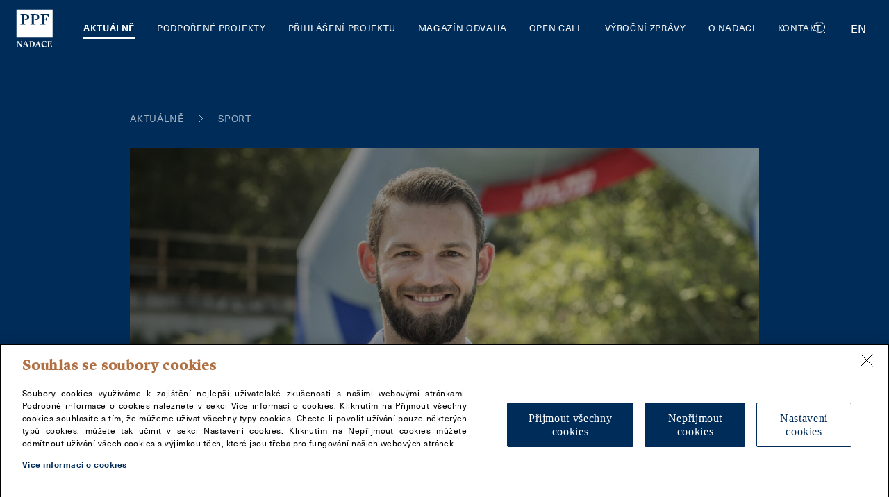

--- FILE ---
content_type: text/html; charset=utf-8
request_url: https://nadaceppf.cz/aktualita/tomas-pravenec-po-lockdownu-zacali-sportovat-i-lide-kterym-to-do-te-doby-nechybel
body_size: 42078
content:
<!DOCTYPE html><html lang="cs"><head><meta charSet="utf-8"/><title>Tomáš Pravenec: Po lockdownu začali sportovat i lidé, kterým to do té doby nechybělo</title><meta property="og:title" content="Tomáš Pravenec: Po lockdownu začali sportovat i lidé, kterým to do té doby nechybělo"/><meta name="twitter:title" content="Tomáš Pravenec: Po lockdownu začali sportovat i lidé, kterým to do té doby nechybělo"/><meta name="description" content="Nadace PPF je naše cesta, jak pomáhat ostatním měnit svět k lepšímu. Podporujeme ty, kteří tvoří budoucnost naší země."/><meta property="og:description" content="Nadace PPF je naše cesta, jak pomáhat ostatním měnit svět k lepšímu. Podporujeme ty, kteří tvoří budoucnost naší země."/><meta name="twitter:description" content="Nadace PPF je naše cesta, jak pomáhat ostatním měnit svět k lepšímu. Podporujeme ty, kteří tvoří budoucnost naší země."/><meta property="og:image" content="https://www.datocms-assets.com/45856/1621252721-11dsc0300.jpg?w=1200&amp;h=630&amp;fit=crop&amp;fm=jpg&amp;sat=0&amp;blend-mode=screen&amp;blend=https%3A%2F%2Fwww.datocms-assets.com%2F45856%2F1623313377-logo-white.png%3Fw%3D120%26h%3D253%26fit%3Dfillmax%26fill%3Dsolid%26fill-color%3DFF000000&amp;blend-x=80&amp;blend-align=bottom,left"/><meta property="og:image:width" content="1200"/><meta property="og:image:height" content="800"/><meta name="twitter:image" content="https://www.datocms-assets.com/45856/1621252721-11dsc0300.jpg?auto=format&amp;fit=max&amp;w=1200"/><meta property="og:locale" content="cs"/><meta property="og:type" content="article"/><meta property="og:site_name" content="Nadace PPF"/><meta property="article:modified_time" content="2022-01-06T17:22:56Z"/><meta property="article:publisher" content="https://www.facebook.com/nadaceppf"/><meta name="twitter:card" content="summary_large_image"/><link sizes="16x16" type="image/svg" rel="icon" href="https://www.datocms-assets.com/45856/1621845561-favicon.svg?auto=format&amp;h=16&amp;w=16"/><link sizes="32x32" type="image/svg" rel="icon" href="https://www.datocms-assets.com/45856/1621845561-favicon.svg?auto=format&amp;h=32&amp;w=32"/><link sizes="96x96" type="image/svg" rel="icon" href="https://www.datocms-assets.com/45856/1621845561-favicon.svg?auto=format&amp;h=96&amp;w=96"/><link sizes="192x192" type="image/svg" rel="icon" href="https://www.datocms-assets.com/45856/1621845561-favicon.svg?auto=format&amp;h=192&amp;w=192"/><meta name="title" content="Tomáš Pravenec: Po lockdownu začali sportovat i lidé, kterým to do té doby nechybělo"/><meta name="viewport" content="minimum-scale=1, initial-scale=1, width=device-width, shrink-to-fit=no, viewport-fit=cover"/><link rel="manifest" href="/manifest.json"/><link type="text/plain" rel="author" href="/humans.txt"/><meta name="msapplication-TileColor" content="#00aba9"/><meta name="theme-color" content="#61279e"/><meta name="application-name" content="Nadace PPF"/><meta name="apple-mobile-web-app-capable" content="yes"/><meta name="apple-mobile-web-app-status-bar-style" content="default"/><meta name="apple-mobile-web-app-title" content="Nadace PPF"/><meta name="format-detection" content="telephone=no"/><meta name="mobile-web-app-capable" content="yes"/><meta name="msapplication-config" content="/browserconfig.xml"/><meta name="google-site-verification" content="jfqGf3UmO-y4H88AUZgciJ_JDINo1ogS4bssyCZ3Was"/><link rel="preload" as="image" imagesrcset="https://www.datocms-assets.com/45856/1621252721-11dsc0300.jpg?auto=format,compress&amp;w=64&amp;q=75&amp;crop=focalpoint&amp;fp-x=0.47&amp;fp-y=0.06&amp;fit=crop 64w, https://www.datocms-assets.com/45856/1621252721-11dsc0300.jpg?auto=format,compress&amp;w=80&amp;q=75&amp;crop=focalpoint&amp;fp-x=0.47&amp;fp-y=0.06&amp;fit=crop 80w, https://www.datocms-assets.com/45856/1621252721-11dsc0300.jpg?auto=format,compress&amp;w=96&amp;q=75&amp;crop=focalpoint&amp;fp-x=0.47&amp;fp-y=0.06&amp;fit=crop 96w, https://www.datocms-assets.com/45856/1621252721-11dsc0300.jpg?auto=format,compress&amp;w=128&amp;q=75&amp;crop=focalpoint&amp;fp-x=0.47&amp;fp-y=0.06&amp;fit=crop 128w, https://www.datocms-assets.com/45856/1621252721-11dsc0300.jpg?auto=format,compress&amp;w=160&amp;q=75&amp;crop=focalpoint&amp;fp-x=0.47&amp;fp-y=0.06&amp;fit=crop 160w, https://www.datocms-assets.com/45856/1621252721-11dsc0300.jpg?auto=format,compress&amp;w=192&amp;q=75&amp;crop=focalpoint&amp;fp-x=0.47&amp;fp-y=0.06&amp;fit=crop 192w, https://www.datocms-assets.com/45856/1621252721-11dsc0300.jpg?auto=format,compress&amp;w=320&amp;q=75&amp;crop=focalpoint&amp;fp-x=0.47&amp;fp-y=0.06&amp;fit=crop 320w, https://www.datocms-assets.com/45856/1621252721-11dsc0300.jpg?auto=format,compress&amp;w=420&amp;q=75&amp;crop=focalpoint&amp;fp-x=0.47&amp;fp-y=0.06&amp;fit=crop 420w, https://www.datocms-assets.com/45856/1621252721-11dsc0300.jpg?auto=format,compress&amp;w=768&amp;q=75&amp;crop=focalpoint&amp;fp-x=0.47&amp;fp-y=0.06&amp;fit=crop 768w, https://www.datocms-assets.com/45856/1621252721-11dsc0300.jpg?auto=format,compress&amp;w=1024&amp;q=75&amp;crop=focalpoint&amp;fp-x=0.47&amp;fp-y=0.06&amp;fit=crop 1024w, https://www.datocms-assets.com/45856/1621252721-11dsc0300.jpg?auto=format,compress&amp;w=1280&amp;q=75&amp;crop=focalpoint&amp;fp-x=0.47&amp;fp-y=0.06&amp;fit=crop 1280w, https://www.datocms-assets.com/45856/1621252721-11dsc0300.jpg?auto=format,compress&amp;w=1440&amp;q=75&amp;crop=focalpoint&amp;fp-x=0.47&amp;fp-y=0.06&amp;fit=crop 1440w, https://www.datocms-assets.com/45856/1621252721-11dsc0300.jpg?auto=format,compress&amp;w=1920&amp;q=75&amp;crop=focalpoint&amp;fp-x=0.47&amp;fp-y=0.06&amp;fit=crop 1920w, https://www.datocms-assets.com/45856/1621252721-11dsc0300.jpg?auto=format,compress&amp;w=2560&amp;q=75&amp;crop=focalpoint&amp;fp-x=0.47&amp;fp-y=0.06&amp;fit=crop 2560w" imagesizes="(min-width: 1920px) 60vw, (min-width: 1280px) 70vw, (min-width: 1024px) 80vw, 100vw"/><meta name="next-head-count" content="36"/><link rel="preload" href="/_next/static/css/1cc925149975e9b4.css" as="style"/><link rel="stylesheet" href="/_next/static/css/1cc925149975e9b4.css" data-n-g=""/><link rel="preload" href="/_next/static/css/672949ebe2c04f1c.css" as="style"/><link rel="stylesheet" href="/_next/static/css/672949ebe2c04f1c.css" data-n-p=""/><link rel="preload" href="/_next/static/css/a95eb097b0a883ee.css" as="style"/><link rel="stylesheet" href="/_next/static/css/a95eb097b0a883ee.css" data-n-p=""/><noscript data-n-css=""></noscript><script defer="" nomodule="" src="/_next/static/chunks/polyfills-c67a75d1b6f99dc8.js"></script><script src="/_next/static/chunks/webpack-5e0fe545ccf7b4b1.js" defer=""></script><script src="/_next/static/chunks/framework-bb5c596eafb42b22.js" defer=""></script><script src="/_next/static/chunks/main-d542486df6209054.js" defer=""></script><script src="/_next/static/chunks/pages/_app-6c4d04302e8ef9c2.js" defer=""></script><script src="/_next/static/chunks/37a763b4-5b00b8f64aef0d8c.js" defer=""></script><script src="/_next/static/chunks/699-7f7656ab6ed7f86f.js" defer=""></script><script src="/_next/static/chunks/518-e77fda34024effc9.js" defer=""></script><script src="/_next/static/chunks/692-5c4dd597fa9f7f37.js" defer=""></script><script src="/_next/static/chunks/229-74d6eb7e621f4d3b.js" defer=""></script><script src="/_next/static/chunks/686-ec68529eab90f263.js" defer=""></script><script src="/_next/static/chunks/pages/%5B%5B...slug%5D%5D-ed1543898699dcee.js" defer=""></script><script src="/_next/static/F6D4a44XSEHQiyihbrawG/_buildManifest.js" defer=""></script><script src="/_next/static/F6D4a44XSEHQiyihbrawG/_ssgManifest.js" defer=""></script></head><body><div id="__next" data-reactroot=""><nav class="navbar is-flex is-flex-direction-row is-align-items-center pl-4 pr-4 is-uppercase is-justify-content-space-between is-fixed-top is-unselectable Navbar_navbar__L5G6m is-transparent"><div><a class="navbar-item p-0 Navbar_navbarBrand__uLqOn" title="Homepage" href="/"><svg viewBox="0 0 64 60" fill="none" xmlns="http://www.w3.org/2000/svg"><path d="M54 14.94h-.06l-2.47-3.79H47v5.93h2.69l1.89-2.74h.07v6.55h-.07l-1.92-2.76H47v6.06l2.75 1.26v.06h-8v-.06L44 24.19V11.41l-2.23-1.25v-.07H54v4.85zm-13.46-.29c0 2.8-3.15 4.45-5.68 4.45a3.799 3.799 0 0 1-1-.09v-.63a3.2 3.2 0 0 0 3.54-3.51 3.399 3.399 0 0 0-3.63-3.76 4.652 4.652 0 0 0-1.06.11v13l2.76 1.26v.06h-8v-.06l2.22-1.26V11.41l-2.22-1.25v-.07h6.87c4.65 0 6.21 2.16 6.21 4.56h-.01zm-14.37 0c0 2.8-3.15 4.45-5.68 4.45a3.908 3.908 0 0 1-1-.09v-.63A3.2 3.2 0 0 0 23 14.87a3.41 3.41 0 0 0-3.64-3.76 4.48 4.48 0 0 0-1 .11v13L21 25.45v.06h-8v-.06l2.23-1.26V11.41L13 10.16v-.07h6.9c4.65 0 6.21 2.16 6.21 4.56h.06zM59.65 3.77h-52v40.48h52V3.77zm-7.78 53.71h7v-2.86l-1.33 2.29h-2.77v-3.42h1.56l1 1.49v-3.54l-1 1.48h-1.56v-3.21h2.47l1.33 2v-2.58h-6.68l1.2.68v6.92l-1.2.68-.02.07zm-4.34.18a4.48 4.48 0 0 0 1.72-.4 11.362 11.362 0 0 0 1.88-1.16l-.27-.36a4.251 4.251 0 0 1-2.34.8c-1.63 0-3.06-1.26-3.06-3.61 0-1.68.57-2.6 1.3-3a2.49 2.49 0 0 1 1.4-.39 2.12 2.12 0 0 1 1 .23l1.5 2.23v-2.48a5.609 5.609 0 0 0-2.41-.56c-2.81 0-4.66 1.74-4.66 4.48a4.07 4.07 0 0 0 3.91 4.22h.03zm-10.59-3.44 1.27-3.57 1.29 3.57h-2.56zm-2.55 3.26h3L36 56.76l.69-2h3l.71 2-1.28.67h4.09l-1-.69-2.81-7.61h-1.29l-2.81 7.64-.91.68v.03zm-4.8-.54c-.296.008-.59-.05-.86-.17v-7a3.64 3.64 0 0 1 .78-.06c1.73 0 2.73 1.39 2.73 3.9 0 1.69-.73 3.36-2.65 3.36v-.03zm-3.69.57h3.74a4.14 4.14 0 0 0 4.44-4.27A4 4 0 0 0 30 49.13h-4l1.2.68v6.92l-1.2.68-.1.1zm-6.65-3.26 1.27-3.57 1.29 3.57h-2.56zm-2.55 3.23h3l-1.38-.69.69-2h3l.71 2-1.29.67h4.1l-1-.69-2.87-7.63h-1.24l-2.81 7.64-.91.68v.02zm-9.07 0h3.31l-1.43-.68V51l4.75 6.52h1.19v-7.67l1.21-.68h-3.28l1.43.68v5.47l-4.49-6.19H7.63l1.21.95v6.65l-1.21.68v.07z" fill="currentColor"></path></svg></a></div><div class="Navbar_menu___Eeiv is-flex is-justify-content-space-between"><div class="is-align-items-center Navbar_leftMenuPart__0B7EG"><a class="navbar-item is-active Menu_navbarItem__D5Yby ml-0 Menu_leftMenu__cGvTU" title="Aktuálně" href="/aktualne">Aktuálně</a><a class="navbar-item Menu_navbarItem__D5Yby Menu_leftMenu__cGvTU" title="Podpořené projekty" href="/podporene-projekty">Podpořené projekty</a><a class="navbar-item Menu_navbarItem__D5Yby Menu_leftMenu__cGvTU" title="Přihlášení projektu" href="/prihlaseni-projektu">Přihlášení projektu</a><a class="navbar-item Menu_navbarItem__D5Yby Menu_leftMenu__cGvTU" title="Magazín Odvaha" href="/magazin-odvaha">Magazín Odvaha</a><a class="navbar-item Menu_navbarItem__D5Yby Menu_leftMenu__cGvTU" title="Open Call" href="/open-call">Open Call</a><a class="navbar-item Menu_navbarItem__D5Yby Menu_leftMenu__cGvTU" title="Výroční zprávy" href="/vyrocni-zpravy">Výroční zprávy</a><a class="navbar-item Menu_navbarItem__D5Yby Menu_leftMenu__cGvTU" title="O nadaci" href="/o-nadaci">O nadaci</a><a class="navbar-item Menu_navbarItem__D5Yby Menu_lastLink__PmDPy Menu_leftMenu__cGvTU" title="Kontakt" href="/kontakt">Kontakt</a></div></div><div class="Navbar_control__1HyIo is-flex is-align-items-center"><div class="Navbar_search__sqA1w is-clickable is-relative"><span class="icon Icon_wrapper__RPTNb"><svg fill="none" xmlns="http://www.w3.org/2000/svg" viewBox="0 0 24 24"><rect x="3.5" y="3.5" width="15" height="15" rx="7.5" stroke="currentColor"></rect><path d="m16.5 16.5 3 3" stroke="currentColor" stroke-linecap="round"></path></svg></span></div><div class="Navbar_languageSelector__8kNkc"><a href="/api/switch-locale?locale=en&amp;url=&amp;cmsTypeId=652849&amp;id=39534183" class="Navbar_language__cKhXK">en</a></div><div class="Navbar_menuButton__OClbu is-relative is-clickable"><div></div><div></div><div></div></div></div></nav><div class="Blocks_sections__Em1Ax"><section class="is-relative section p-0 ArticleDetail_blockWrapper__bwPyV"><nav class="ArticleDetail_breadcrumbs__wsyQ3 Breadcrumbs_wrapper__1ICIC breadcrumb has-succeeds-separator" aria-label="breadcrumbs"><ul><li class="mt-2"><a title="Aktuálně" href="/aktualne"><p class="label is-size-7-mobile is-uppercase has-text-weight-normal Label_opacity__OqgZt Breadcrumbs_label__vtPzD">Aktuálně</p></a></li><li class="mt-2"><a title="Aktuálně" href="/aktualne?c=39534162"><p class="label is-size-7-mobile is-uppercase has-text-weight-normal Label_opacity__OqgZt Breadcrumbs_label__vtPzD">Sport</p></a></li></ul></nav><div class="NewsDetailHeader_header__08Cba NewsDetailHeader_haveImage__FFNLq is-relative"><div class="NewsDetailHeader_wrapper__VmY3_ NewsDetailHeader_haveImage__FFNLq"><div class="is-relative NewsDetailHeader_content__4PsbY"><h1 class="title is-1 NewsDetailHeader_title__vOkPr">Tomáš Pravenec: Po lockdownu začali sportovat i lidé, kterým to do té doby nechybělo</h1><div class="NewsDetailHeader_horizontalDivider__DhOcc is-hidden-touch Divider_horizontal__lNNia Divider_white__OGOZI"></div><div class="is-flex is-justify-content-space-between is-align-items-center is-hidden-touch hide-print"><div class="media Media_media__IMv1G"><div class="media-left"><figure class="image is-flex is-align-items-center"><span style="box-sizing:border-box;display:block;overflow:hidden;width:initial;height:initial;background:none;opacity:1;border:0;margin:0;padding:0;position:relative"><span style="box-sizing:border-box;display:block;width:initial;height:initial;background:none;opacity:1;border:0;margin:0;padding:0;padding-top:100%"></span><img alt="Logo Kolo pro život" src="[data-uri]" decoding="async" data-nimg="responsive" style="position:absolute;top:0;left:0;bottom:0;right:0;box-sizing:border-box;padding:0;border:none;margin:auto;display:block;width:0;height:0;min-width:100%;max-width:100%;min-height:100%;max-height:100%"/><noscript><img alt="Logo Kolo pro život" sizes="100vw" srcSet="https://www.datocms-assets.com/45856/1621336176-kolo-pro-zivotlogo.png?auto=format,compress&amp;w=80&amp;q=75 80w, https://www.datocms-assets.com/45856/1621336176-kolo-pro-zivotlogo.png?auto=format,compress&amp;w=96&amp;q=75 96w, https://www.datocms-assets.com/45856/1621336176-kolo-pro-zivotlogo.png?auto=format,compress&amp;w=128&amp;q=75 128w, https://www.datocms-assets.com/45856/1621336176-kolo-pro-zivotlogo.png?auto=format,compress&amp;w=160&amp;q=75 160w, https://www.datocms-assets.com/45856/1621336176-kolo-pro-zivotlogo.png?auto=format,compress&amp;w=192&amp;q=75 192w, https://www.datocms-assets.com/45856/1621336176-kolo-pro-zivotlogo.png?auto=format,compress&amp;w=320&amp;q=75 320w, https://www.datocms-assets.com/45856/1621336176-kolo-pro-zivotlogo.png?auto=format,compress&amp;w=420&amp;q=75 420w, https://www.datocms-assets.com/45856/1621336176-kolo-pro-zivotlogo.png?auto=format,compress&amp;w=768&amp;q=75 768w, https://www.datocms-assets.com/45856/1621336176-kolo-pro-zivotlogo.png?auto=format,compress&amp;w=1024&amp;q=75 1024w, https://www.datocms-assets.com/45856/1621336176-kolo-pro-zivotlogo.png?auto=format,compress&amp;w=1280&amp;q=75 1280w, https://www.datocms-assets.com/45856/1621336176-kolo-pro-zivotlogo.png?auto=format,compress&amp;w=1440&amp;q=75 1440w, https://www.datocms-assets.com/45856/1621336176-kolo-pro-zivotlogo.png?auto=format,compress&amp;w=1920&amp;q=75 1920w, https://www.datocms-assets.com/45856/1621336176-kolo-pro-zivotlogo.png?auto=format,compress&amp;w=2560&amp;q=75 2560w" src="https://www.datocms-assets.com/45856/1621336176-kolo-pro-zivotlogo.png?auto=format,compress&amp;w=2560&amp;q=75" decoding="async" data-nimg="responsive" style="position:absolute;top:0;left:0;bottom:0;right:0;box-sizing:border-box;padding:0;border:none;margin:auto;display:block;width:0;height:0;min-width:100%;max-width:100%;min-height:100%;max-height:100%" loading="lazy"/></noscript></span></figure></div><div class="media-content"><p class="title is-6 m-0 is-spaced">Kolo pro život</p><p class="subtitle is-6 mb-0">21/12/2020</p></div></div><div class="is-flex is-align-items-center Toolbar_white__UQ1Jf"><div class="is-flex is-align-items-center"><button aria-label="facebook" class="react-share__ShareButton mr-2 is-block" style="background-color:transparent;border:none;padding:0;font:inherit;color:inherit;cursor:pointer"><span class="icon Socials_icon__sJA4X is-block Icon_wrapper__RPTNb"><svg fill="none" xmlns="http://www.w3.org/2000/svg" viewBox="0 0 32 32"><path fill-rule="evenodd" clip-rule="evenodd" d="M16 0C7.163 0 0 7.163 0 16s7.163 16 16 16 16-7.163 16-16S24.837 0 16 0zm1.668 16.703v8.705h-3.602v-8.705h-1.8v-3h1.8v-1.8C14.066 9.454 15.082 8 17.969 8h2.403v3H18.87c-1.124 0-1.198.42-1.198 1.202l-.004 1.501h2.721l-.318 3h-2.403z" fill="currentColor"></path></svg></span></button><button aria-label="twitter" class="react-share__ShareButton mr-2 is-block" style="background-color:transparent;border:none;padding:0;font:inherit;color:inherit;cursor:pointer"><span class="icon Socials_icon__sJA4X is-block Icon_wrapper__RPTNb"><svg xmlns="http://www.w3.org/2000/svg" viewBox="0 0 32 32" fill="none"><path d="M19.514 22.853h2.097L11.956 9.03H9.858l9.656 13.824Z" fill="currentColor"></path><path fill-rule="evenodd" clip-rule="evenodd" d="M0 32V0h32v32H0ZM22.976 8l-5.763 6.705 6.268 9.13h-4.61l-4.22-6.148-5.285 6.148H8l6.044-7.031L8 8h4.61l3.997 5.822L21.61 8h1.365Z" fill="currentColor"></path></svg></span></button><button aria-label="linkedin" class="react-share__ShareButton is-block" style="background-color:transparent;border:none;padding:0;font:inherit;color:inherit;cursor:pointer"><span class="icon Socials_icon__sJA4X is-block Icon_wrapper__RPTNb"><svg fill="none" xmlns="http://www.w3.org/2000/svg" viewBox="0 0 32 32"><path fill-rule="evenodd" clip-rule="evenodd" d="M0 0v32h32V0H0zm12.498 21.917h-3.26v-9.359h3.26v9.359zm-1.63-10.626c-1.087 0-1.811-.725-1.811-1.63 0-.906.724-1.63 1.81-1.63 1.088 0 1.812.724 1.812 1.63 0 .905-.664 1.63-1.811 1.63zM24.15 21.917h-3.26v-5.011c0-1.268-.483-2.113-1.63-2.113-.906 0-1.45.603-1.691 1.147-.06.18-.06.483-.06.784v5.253h-3.26s.06-8.513 0-9.358h3.26v1.268c.422-.664 1.207-1.57 2.897-1.57 2.114 0 3.744 1.328 3.744 4.226v5.374z" fill="currentColor"></path></svg></span></button></div><div class="ml-4 mr-4 Divider_vertical__Cd9Wv Divider_white__OGOZI"></div><div class="is-flex"><div class="mr-2 ButtonWrapper_wrapper__tJsY3 is-clickable"><div class="is-relative Tooltip_white__ca94Q Tooltip_top__YWswR Tooltip_center__aOV2R"><div class="Tooltip_children__vQHGa is-flex"><span class="icon Toolbar_icon__UCG7_ Icon_wrapper__RPTNb"><svg viewBox="0 0 32 32" fill="none" xmlns="http://www.w3.org/2000/svg"><circle opacity="0.16" cx="16" cy="16" r="16" fill="currentColor"></circle><path d="M23 17.5H10M11 14.5H9" stroke="currentColor" stroke-miterlimit="10"></path><path d="M14.166 23.5h4.667M14.166 21.5h4.667" stroke="currentColor" stroke-miterlimit="10" stroke-linecap="round" stroke-linejoin="round"></path><path d="M21.5 17.762V25.5h-10v-7.738M11.5 12.167V7.5h10v4.667" stroke="currentColor" stroke-miterlimit="10"></path><path d="M11.5 11.5v-4h10v4M10 21.5H8.5a1 1 0 0 1-1-1v-7a1 1 0 0 1 1-1h16a1 1 0 0 1 1 1v7a1 1 0 0 1-1 1H23" stroke="currentColor" stroke-miterlimit="10"></path></svg></span><div class="Tooltip_tooltip__xcr_P Tooltip_singleLine__l8mVg is-flex"><div class="Tooltip_content__9vouy px-4 py-2 has-text-left">Vytisknout</div></div></div></div></div><div class="ButtonWrapper_wrapper__tJsY3 is-clickable"><div class="is-relative Tooltip_white__ca94Q Tooltip_top__YWswR Tooltip_right__FBmWk"><div class="Tooltip_children__vQHGa is-flex"><span class="icon Toolbar_icon__UCG7_ Icon_wrapper__RPTNb"><svg viewBox="0 0 32 32" fill="none" xmlns="http://www.w3.org/2000/svg"><circle opacity="0.16" cx="16" cy="16" r="16" fill="currentColor"></circle><path d="m15.45 11.555 1.406-1.406 1.784-1.78a3.371 3.371 0 0 1 4.754.003l.237.237a3.371 3.371 0 0 1-.003 4.755l-4.203 4.197a3.371 3.371 0 0 1-4.755-.003l-.237-.238a3.329 3.329 0 0 1-.804-1.303" stroke="currentColor" stroke-miterlimit="10" stroke-linecap="round"></path><path d="m16.55 20.43-1.406 1.405-1.783 1.78a3.374 3.374 0 0 1-4.755-.002l-.237-.237a3.371 3.371 0 0 1 .003-4.755l4.203-4.197a3.371 3.371 0 0 1 4.755.003l.237.237c.377.377.645.826.804 1.303" stroke="currentColor" stroke-miterlimit="10" stroke-linecap="round"></path></svg></span><div class="Tooltip_tooltip__xcr_P Tooltip_singleLine__l8mVg is-flex"><div class="Tooltip_content__9vouy px-4 py-2 has-text-left">Kopírovat odkaz</div></div></div></div></div></div></div></div></div><div class="NewsDetailHeader_bg__PFq4j hide-print"><span style="box-sizing:border-box;display:block;overflow:hidden;width:initial;height:initial;background:none;opacity:1;border:0;margin:0;padding:0;position:absolute;top:0;left:0;bottom:0;right:0"><img alt="Tomáš Pravenec" sizes="(min-width: 1920px) 60vw, (min-width: 1280px) 70vw, (min-width: 1024px) 80vw, 100vw" srcSet="https://www.datocms-assets.com/45856/1621252721-11dsc0300.jpg?auto=format,compress&amp;w=64&amp;q=75&amp;crop=focalpoint&amp;fp-x=0.47&amp;fp-y=0.06&amp;fit=crop 64w, https://www.datocms-assets.com/45856/1621252721-11dsc0300.jpg?auto=format,compress&amp;w=80&amp;q=75&amp;crop=focalpoint&amp;fp-x=0.47&amp;fp-y=0.06&amp;fit=crop 80w, https://www.datocms-assets.com/45856/1621252721-11dsc0300.jpg?auto=format,compress&amp;w=96&amp;q=75&amp;crop=focalpoint&amp;fp-x=0.47&amp;fp-y=0.06&amp;fit=crop 96w, https://www.datocms-assets.com/45856/1621252721-11dsc0300.jpg?auto=format,compress&amp;w=128&amp;q=75&amp;crop=focalpoint&amp;fp-x=0.47&amp;fp-y=0.06&amp;fit=crop 128w, https://www.datocms-assets.com/45856/1621252721-11dsc0300.jpg?auto=format,compress&amp;w=160&amp;q=75&amp;crop=focalpoint&amp;fp-x=0.47&amp;fp-y=0.06&amp;fit=crop 160w, https://www.datocms-assets.com/45856/1621252721-11dsc0300.jpg?auto=format,compress&amp;w=192&amp;q=75&amp;crop=focalpoint&amp;fp-x=0.47&amp;fp-y=0.06&amp;fit=crop 192w, https://www.datocms-assets.com/45856/1621252721-11dsc0300.jpg?auto=format,compress&amp;w=320&amp;q=75&amp;crop=focalpoint&amp;fp-x=0.47&amp;fp-y=0.06&amp;fit=crop 320w, https://www.datocms-assets.com/45856/1621252721-11dsc0300.jpg?auto=format,compress&amp;w=420&amp;q=75&amp;crop=focalpoint&amp;fp-x=0.47&amp;fp-y=0.06&amp;fit=crop 420w, https://www.datocms-assets.com/45856/1621252721-11dsc0300.jpg?auto=format,compress&amp;w=768&amp;q=75&amp;crop=focalpoint&amp;fp-x=0.47&amp;fp-y=0.06&amp;fit=crop 768w, https://www.datocms-assets.com/45856/1621252721-11dsc0300.jpg?auto=format,compress&amp;w=1024&amp;q=75&amp;crop=focalpoint&amp;fp-x=0.47&amp;fp-y=0.06&amp;fit=crop 1024w, https://www.datocms-assets.com/45856/1621252721-11dsc0300.jpg?auto=format,compress&amp;w=1280&amp;q=75&amp;crop=focalpoint&amp;fp-x=0.47&amp;fp-y=0.06&amp;fit=crop 1280w, https://www.datocms-assets.com/45856/1621252721-11dsc0300.jpg?auto=format,compress&amp;w=1440&amp;q=75&amp;crop=focalpoint&amp;fp-x=0.47&amp;fp-y=0.06&amp;fit=crop 1440w, https://www.datocms-assets.com/45856/1621252721-11dsc0300.jpg?auto=format,compress&amp;w=1920&amp;q=75&amp;crop=focalpoint&amp;fp-x=0.47&amp;fp-y=0.06&amp;fit=crop 1920w, https://www.datocms-assets.com/45856/1621252721-11dsc0300.jpg?auto=format,compress&amp;w=2560&amp;q=75&amp;crop=focalpoint&amp;fp-x=0.47&amp;fp-y=0.06&amp;fit=crop 2560w" src="https://www.datocms-assets.com/45856/1621252721-11dsc0300.jpg?auto=format,compress&amp;w=2560&amp;q=75&amp;crop=focalpoint&amp;fp-x=0.47&amp;fp-y=0.06&amp;fit=crop" decoding="async" data-nimg="fill" style="position:absolute;top:0;left:0;bottom:0;right:0;box-sizing:border-box;padding:0;border:none;margin:auto;display:block;width:0;height:0;min-width:100%;max-width:100%;min-height:100%;max-height:100%;object-fit:cover;object-position:47% 6%;background-size:cover;background-position:47% 6%;filter:blur(20px);background-image:url(&quot;https://www.datocms-assets.com/45856/1621252721-11dsc0300.jpg?fit=max&amp;fm=jpg&amp;h=128&amp;q=60&amp;w=128&quot;)"/><noscript><img alt="Tomáš Pravenec" sizes="(min-width: 1920px) 60vw, (min-width: 1280px) 70vw, (min-width: 1024px) 80vw, 100vw" srcSet="https://www.datocms-assets.com/45856/1621252721-11dsc0300.jpg?auto=format,compress&amp;w=64&amp;q=75&amp;crop=focalpoint&amp;fp-x=0.47&amp;fp-y=0.06&amp;fit=crop 64w, https://www.datocms-assets.com/45856/1621252721-11dsc0300.jpg?auto=format,compress&amp;w=80&amp;q=75&amp;crop=focalpoint&amp;fp-x=0.47&amp;fp-y=0.06&amp;fit=crop 80w, https://www.datocms-assets.com/45856/1621252721-11dsc0300.jpg?auto=format,compress&amp;w=96&amp;q=75&amp;crop=focalpoint&amp;fp-x=0.47&amp;fp-y=0.06&amp;fit=crop 96w, https://www.datocms-assets.com/45856/1621252721-11dsc0300.jpg?auto=format,compress&amp;w=128&amp;q=75&amp;crop=focalpoint&amp;fp-x=0.47&amp;fp-y=0.06&amp;fit=crop 128w, https://www.datocms-assets.com/45856/1621252721-11dsc0300.jpg?auto=format,compress&amp;w=160&amp;q=75&amp;crop=focalpoint&amp;fp-x=0.47&amp;fp-y=0.06&amp;fit=crop 160w, https://www.datocms-assets.com/45856/1621252721-11dsc0300.jpg?auto=format,compress&amp;w=192&amp;q=75&amp;crop=focalpoint&amp;fp-x=0.47&amp;fp-y=0.06&amp;fit=crop 192w, https://www.datocms-assets.com/45856/1621252721-11dsc0300.jpg?auto=format,compress&amp;w=320&amp;q=75&amp;crop=focalpoint&amp;fp-x=0.47&amp;fp-y=0.06&amp;fit=crop 320w, https://www.datocms-assets.com/45856/1621252721-11dsc0300.jpg?auto=format,compress&amp;w=420&amp;q=75&amp;crop=focalpoint&amp;fp-x=0.47&amp;fp-y=0.06&amp;fit=crop 420w, https://www.datocms-assets.com/45856/1621252721-11dsc0300.jpg?auto=format,compress&amp;w=768&amp;q=75&amp;crop=focalpoint&amp;fp-x=0.47&amp;fp-y=0.06&amp;fit=crop 768w, https://www.datocms-assets.com/45856/1621252721-11dsc0300.jpg?auto=format,compress&amp;w=1024&amp;q=75&amp;crop=focalpoint&amp;fp-x=0.47&amp;fp-y=0.06&amp;fit=crop 1024w, https://www.datocms-assets.com/45856/1621252721-11dsc0300.jpg?auto=format,compress&amp;w=1280&amp;q=75&amp;crop=focalpoint&amp;fp-x=0.47&amp;fp-y=0.06&amp;fit=crop 1280w, https://www.datocms-assets.com/45856/1621252721-11dsc0300.jpg?auto=format,compress&amp;w=1440&amp;q=75&amp;crop=focalpoint&amp;fp-x=0.47&amp;fp-y=0.06&amp;fit=crop 1440w, https://www.datocms-assets.com/45856/1621252721-11dsc0300.jpg?auto=format,compress&amp;w=1920&amp;q=75&amp;crop=focalpoint&amp;fp-x=0.47&amp;fp-y=0.06&amp;fit=crop 1920w, https://www.datocms-assets.com/45856/1621252721-11dsc0300.jpg?auto=format,compress&amp;w=2560&amp;q=75&amp;crop=focalpoint&amp;fp-x=0.47&amp;fp-y=0.06&amp;fit=crop 2560w" src="https://www.datocms-assets.com/45856/1621252721-11dsc0300.jpg?auto=format,compress&amp;w=2560&amp;q=75&amp;crop=focalpoint&amp;fp-x=0.47&amp;fp-y=0.06&amp;fit=crop" decoding="async" data-nimg="fill" style="position:absolute;top:0;left:0;bottom:0;right:0;box-sizing:border-box;padding:0;border:none;margin:auto;display:block;width:0;height:0;min-width:100%;max-width:100%;min-height:100%;max-height:100%;object-fit:cover;object-position:47% 6%"/></noscript></span></div><div class="NewsDetailHeader_info__g1yH1 hide-print"><div class="is-relative Tooltip_white__ca94Q Tooltip_bottom__p4_J_ Tooltip_right__FBmWk"><div class="Tooltip_children__vQHGa is-flex"><span class="icon has-text-white Icon_wrapper__RPTNb"><svg fill="none" xmlns="http://www.w3.org/2000/svg" viewBox="0 0 16 16"><path d="M8.5 11.5v-4h-1" stroke="currentColor" stroke-miterlimit="10" stroke-linecap="round" stroke-linejoin="round"></path><rect x="0.5" y="0.5" width="15" height="15" rx="7.5" stroke="currentColor"></rect><rect x="7" y="4" width="2" height="2" rx="1" fill="currentColor"></rect></svg></span><div class="Tooltip_tooltip__xcr_P Tooltip_multiline__d_4K5 is-flex"><div class="Tooltip_content__9vouy px-4 py-2 has-text-left">Tomáš Pravenec</div></div></div></div></div></div></div><div class="ArticleDetail_content__iCnwW has-background-white is-relative"><div class="ArticleDetail_blocksWrapper__c2lwC"><div class="is-hidden-desktop hide-print ArticleDetail_companyInfo__P1S_a"><div class="media Media_media__IMv1G"><div class="media-left"><figure class="image is-flex is-align-items-center"><span style="box-sizing:border-box;display:block;overflow:hidden;width:initial;height:initial;background:none;opacity:1;border:0;margin:0;padding:0;position:relative"><span style="box-sizing:border-box;display:block;width:initial;height:initial;background:none;opacity:1;border:0;margin:0;padding:0;padding-top:100%"></span><img alt="Logo Kolo pro život" src="[data-uri]" decoding="async" data-nimg="responsive" style="position:absolute;top:0;left:0;bottom:0;right:0;box-sizing:border-box;padding:0;border:none;margin:auto;display:block;width:0;height:0;min-width:100%;max-width:100%;min-height:100%;max-height:100%"/><noscript><img alt="Logo Kolo pro život" sizes="100vw" srcSet="https://www.datocms-assets.com/45856/1621336176-kolo-pro-zivotlogo.png?auto=format,compress&amp;w=80&amp;q=75 80w, https://www.datocms-assets.com/45856/1621336176-kolo-pro-zivotlogo.png?auto=format,compress&amp;w=96&amp;q=75 96w, https://www.datocms-assets.com/45856/1621336176-kolo-pro-zivotlogo.png?auto=format,compress&amp;w=128&amp;q=75 128w, https://www.datocms-assets.com/45856/1621336176-kolo-pro-zivotlogo.png?auto=format,compress&amp;w=160&amp;q=75 160w, https://www.datocms-assets.com/45856/1621336176-kolo-pro-zivotlogo.png?auto=format,compress&amp;w=192&amp;q=75 192w, https://www.datocms-assets.com/45856/1621336176-kolo-pro-zivotlogo.png?auto=format,compress&amp;w=320&amp;q=75 320w, https://www.datocms-assets.com/45856/1621336176-kolo-pro-zivotlogo.png?auto=format,compress&amp;w=420&amp;q=75 420w, https://www.datocms-assets.com/45856/1621336176-kolo-pro-zivotlogo.png?auto=format,compress&amp;w=768&amp;q=75 768w, https://www.datocms-assets.com/45856/1621336176-kolo-pro-zivotlogo.png?auto=format,compress&amp;w=1024&amp;q=75 1024w, https://www.datocms-assets.com/45856/1621336176-kolo-pro-zivotlogo.png?auto=format,compress&amp;w=1280&amp;q=75 1280w, https://www.datocms-assets.com/45856/1621336176-kolo-pro-zivotlogo.png?auto=format,compress&amp;w=1440&amp;q=75 1440w, https://www.datocms-assets.com/45856/1621336176-kolo-pro-zivotlogo.png?auto=format,compress&amp;w=1920&amp;q=75 1920w, https://www.datocms-assets.com/45856/1621336176-kolo-pro-zivotlogo.png?auto=format,compress&amp;w=2560&amp;q=75 2560w" src="https://www.datocms-assets.com/45856/1621336176-kolo-pro-zivotlogo.png?auto=format,compress&amp;w=2560&amp;q=75" decoding="async" data-nimg="responsive" style="position:absolute;top:0;left:0;bottom:0;right:0;box-sizing:border-box;padding:0;border:none;margin:auto;display:block;width:0;height:0;min-width:100%;max-width:100%;min-height:100%;max-height:100%" loading="lazy"/></noscript></span></figure></div><div class="media-content"><p class="title is-6 m-0 is-spaced">Kolo pro život</p><p class="subtitle is-6 mb-0">21/12/2020</p></div></div><div class="mt-5 is-flex is-align-items-center Toolbar_blue__7gkxq is-justify-content-space-between"><div class="is-flex is-align-items-center"><button aria-label="facebook" class="react-share__ShareButton mr-2 is-block" style="background-color:transparent;border:none;padding:0;font:inherit;color:inherit;cursor:pointer"><span class="icon Socials_icon__sJA4X is-block Icon_wrapper__RPTNb"><svg fill="none" xmlns="http://www.w3.org/2000/svg" viewBox="0 0 32 32"><path fill-rule="evenodd" clip-rule="evenodd" d="M16 0C7.163 0 0 7.163 0 16s7.163 16 16 16 16-7.163 16-16S24.837 0 16 0zm1.668 16.703v8.705h-3.602v-8.705h-1.8v-3h1.8v-1.8C14.066 9.454 15.082 8 17.969 8h2.403v3H18.87c-1.124 0-1.198.42-1.198 1.202l-.004 1.501h2.721l-.318 3h-2.403z" fill="currentColor"></path></svg></span></button><button aria-label="twitter" class="react-share__ShareButton mr-2 is-block" style="background-color:transparent;border:none;padding:0;font:inherit;color:inherit;cursor:pointer"><span class="icon Socials_icon__sJA4X is-block Icon_wrapper__RPTNb"><svg xmlns="http://www.w3.org/2000/svg" viewBox="0 0 32 32" fill="none"><path d="M19.514 22.853h2.097L11.956 9.03H9.858l9.656 13.824Z" fill="currentColor"></path><path fill-rule="evenodd" clip-rule="evenodd" d="M0 32V0h32v32H0ZM22.976 8l-5.763 6.705 6.268 9.13h-4.61l-4.22-6.148-5.285 6.148H8l6.044-7.031L8 8h4.61l3.997 5.822L21.61 8h1.365Z" fill="currentColor"></path></svg></span></button><button aria-label="linkedin" class="react-share__ShareButton is-block" style="background-color:transparent;border:none;padding:0;font:inherit;color:inherit;cursor:pointer"><span class="icon Socials_icon__sJA4X is-block Icon_wrapper__RPTNb"><svg fill="none" xmlns="http://www.w3.org/2000/svg" viewBox="0 0 32 32"><path fill-rule="evenodd" clip-rule="evenodd" d="M0 0v32h32V0H0zm12.498 21.917h-3.26v-9.359h3.26v9.359zm-1.63-10.626c-1.087 0-1.811-.725-1.811-1.63 0-.906.724-1.63 1.81-1.63 1.088 0 1.812.724 1.812 1.63 0 .905-.664 1.63-1.811 1.63zM24.15 21.917h-3.26v-5.011c0-1.268-.483-2.113-1.63-2.113-.906 0-1.45.603-1.691 1.147-.06.18-.06.483-.06.784v5.253h-3.26s.06-8.513 0-9.358h3.26v1.268c.422-.664 1.207-1.57 2.897-1.57 2.114 0 3.744 1.328 3.744 4.226v5.374z" fill="currentColor"></path></svg></span></button></div><div class="ml-4 mr-4 Divider_vertical__Cd9Wv Divider_blue__pnFa1"></div><div class="is-flex"><div class="mr-2 ButtonWrapper_wrapper__tJsY3 is-clickable"><div class="is-relative Tooltip_white__ca94Q Tooltip_top__YWswR Tooltip_center__aOV2R"><div class="Tooltip_children__vQHGa is-flex"><span class="icon Toolbar_icon__UCG7_ Icon_wrapper__RPTNb"><svg viewBox="0 0 32 32" fill="none" xmlns="http://www.w3.org/2000/svg"><circle opacity="0.16" cx="16" cy="16" r="16" fill="currentColor"></circle><path d="M23 17.5H10M11 14.5H9" stroke="currentColor" stroke-miterlimit="10"></path><path d="M14.166 23.5h4.667M14.166 21.5h4.667" stroke="currentColor" stroke-miterlimit="10" stroke-linecap="round" stroke-linejoin="round"></path><path d="M21.5 17.762V25.5h-10v-7.738M11.5 12.167V7.5h10v4.667" stroke="currentColor" stroke-miterlimit="10"></path><path d="M11.5 11.5v-4h10v4M10 21.5H8.5a1 1 0 0 1-1-1v-7a1 1 0 0 1 1-1h16a1 1 0 0 1 1 1v7a1 1 0 0 1-1 1H23" stroke="currentColor" stroke-miterlimit="10"></path></svg></span><div class="Tooltip_tooltip__xcr_P Tooltip_singleLine__l8mVg is-flex"><div class="Tooltip_content__9vouy px-4 py-2 has-text-left">Vytisknout</div></div></div></div></div><div class="ButtonWrapper_wrapper__tJsY3 is-clickable"><div class="is-relative Tooltip_white__ca94Q Tooltip_top__YWswR Tooltip_right__FBmWk"><div class="Tooltip_children__vQHGa is-flex"><span class="icon Toolbar_icon__UCG7_ Icon_wrapper__RPTNb"><svg viewBox="0 0 32 32" fill="none" xmlns="http://www.w3.org/2000/svg"><circle opacity="0.16" cx="16" cy="16" r="16" fill="currentColor"></circle><path d="m15.45 11.555 1.406-1.406 1.784-1.78a3.371 3.371 0 0 1 4.754.003l.237.237a3.371 3.371 0 0 1-.003 4.755l-4.203 4.197a3.371 3.371 0 0 1-4.755-.003l-.237-.238a3.329 3.329 0 0 1-.804-1.303" stroke="currentColor" stroke-miterlimit="10" stroke-linecap="round"></path><path d="m16.55 20.43-1.406 1.405-1.783 1.78a3.374 3.374 0 0 1-4.755-.002l-.237-.237a3.371 3.371 0 0 1 .003-4.755l4.203-4.197a3.371 3.371 0 0 1 4.755.003l.237.237c.377.377.645.826.804 1.303" stroke="currentColor" stroke-miterlimit="10" stroke-linecap="round"></path></svg></span><div class="Tooltip_tooltip__xcr_P Tooltip_singleLine__l8mVg is-flex"><div class="Tooltip_content__9vouy px-4 py-2 has-text-left">Kopírovat odkaz</div></div></div></div></div></div></div></div><div class="ArticleDetail_horizontalDivider__epQdQ is-hidden-desktop Divider_horizontal__lNNia Divider_blue__pnFa1"></div></div><section class="ArticleDetail_perex__DxJuF has-text-primary"><div class="content"><p class="Paragraph_paragraph__aYW4Q">Rok 2020 byl zatěžkávací zkouškou pro mnoho oborů a pořádání velkých veřejných akcí určitě patří k těm nejexponovanějším. Na to, co znamená organizovat dvě sportovní události, které u nás patří mezi ty největší, a jak se na nich letošek podepsal, jsme se ptali Tomáše Pravence, ředitele komunikace agentury Petr Čech Sport.</p></div></section><div class="Blocks_sections__Em1Ax"><section class="is-relative RichTextBlock_wrapper__6YHMk"><div class="content"><h4 class="title is-4">Pořádáte dva z největších sportovních seriálů pro veřejnost u nás – Kolo pro život a Stopu pro život. V čem jsou výjimečné ve srovnání s jinými podobnými akcemi?</h4>
<p class="Paragraph_paragraph__aYW4Q">Ve třech oblastech. Zaprvé je to množství závodů. Stopa má tradičně pět, a Kolo dokonce patnáct zastavení. To znamená, že celý ten pracovní ansámbl a celé to město, které v každé lokalitě postavíme, vozíme každou sezónu v prvním případě pětkrát, v druhém dokonce patnáctkrát. Z hlediska logistiky, organizace, jednání s městy a kraji je to dost náročný celoroční proces.</p></div></section><section class="is-relative ImageBlock_inPage__l4O7U"><div class="ImageBlock_imageWrapper__tWlV_"><span style="box-sizing:border-box;display:inline-block;overflow:hidden;width:initial;height:initial;background:none;opacity:1;border:0;margin:0;padding:0;position:relative;max-width:100%"><span style="box-sizing:border-box;display:block;width:initial;height:initial;background:none;opacity:1;border:0;margin:0;padding:0;max-width:100%"><img style="display:block;max-width:100%;width:initial;height:initial;background:none;opacity:1;border:0;margin:0;padding:0" alt="" aria-hidden="true" src="data:image/svg+xml,%3csvg%20xmlns=%27http://www.w3.org/2000/svg%27%20version=%271.1%27%20width=%271400%27%20height=%27933%27/%3e"/></span><img alt="image" src="[data-uri]" decoding="async" data-nimg="intrinsic" style="position:absolute;top:0;left:0;bottom:0;right:0;box-sizing:border-box;padding:0;border:none;margin:auto;display:block;width:0;height:0;min-width:100%;max-width:100%;min-height:100%;max-height:100%;background-size:cover;background-position:0% 0%;filter:blur(20px);background-image:url(&quot;https://www.datocms-assets.com/45856/1621252135-2stopa-2020-k70-web071.jpg?fit=max&amp;fm=jpg&amp;h=128&amp;q=60&amp;w=128&quot;)"/><noscript><img alt="image" sizes="" srcSet="https://www.datocms-assets.com/45856/1621252135-2stopa-2020-k70-web071.jpg?auto=format,compress&amp;w=1440&amp;q=75 1x, https://www.datocms-assets.com/45856/1621252135-2stopa-2020-k70-web071.jpg?auto=format,compress&amp;w=2560&amp;q=75 2x" src="https://www.datocms-assets.com/45856/1621252135-2stopa-2020-k70-web071.jpg?auto=format,compress&amp;w=2560&amp;q=75" decoding="async" data-nimg="intrinsic" style="position:absolute;top:0;left:0;bottom:0;right:0;box-sizing:border-box;padding:0;border:none;margin:auto;display:block;width:0;height:0;min-width:100%;max-width:100%;min-height:100%;max-height:100%" loading="lazy"/></noscript></span></div></section><section class="is-relative RichTextBlock_wrapper__6YHMk"><div class="content"><p class="Paragraph_paragraph__aYW4Q">Jako druhou oblast bych zdůraznil servis pro účastníky, na který jsme opravdu hrdí. Jedna věc jsou totiž závody ve smyslu připravenosti tratí a druhá věc je komfort v zázemí. Pro cyklistické závody máme takovou oblíbenou formulku, že k nám můžete přijet v obleku s čistým kolem a ve stejném stavu odjíždíte. Máme sprchy, pračky, kde si vyperete oblečení, i wapky na kola. Dále výběr z několika teplých jídel a spoustu doprovodných aktivit pro děti i pro dospělé.</p>
<p class="Paragraph_paragraph__aYW4Q">Na Stopě zase máme už několik let po sobě velkokapacitní vyhřívaný stan, takže před závodem i po něm se tam účastníci i s doprovodem mohou ohřát a najíst. Je tam úschovna, takže když přijedete a vystoupíte z auta, hodíte si jen lyže přes rameno a až ve stanu se převléknete a dáte si čaj a koláč. V teple si vyzvednete startovní číslo, přihlásíte se a až pak jdete na start. Je to v podstatě profesionální zázemí, což nám samozřejmě drasticky zvyšuje náklady, ale před pár lety jsme si řekli, že půjdeme touhle cestou a v rámci servisu budeme číslo jedna. A to se nám daří držet. Už dávno tak neděláme akce jen pro skalní sportovní nadšence, ale pro celou rodinu – hlavně díky komfortu a bohatému doprovodnému programu.</p></div></section><section class="is-relative ImageBlock_inPage__l4O7U"><div class="ImageBlock_imageWrapper__tWlV_"><span style="box-sizing:border-box;display:inline-block;overflow:hidden;width:initial;height:initial;background:none;opacity:1;border:0;margin:0;padding:0;position:relative;max-width:100%"><span style="box-sizing:border-box;display:block;width:initial;height:initial;background:none;opacity:1;border:0;margin:0;padding:0;max-width:100%"><img style="display:block;max-width:100%;width:initial;height:initial;background:none;opacity:1;border:0;margin:0;padding:0" alt="" aria-hidden="true" src="data:image/svg+xml,%3csvg%20xmlns=%27http://www.w3.org/2000/svg%27%20version=%271.1%27%20width=%271400%27%20height=%27934%27/%3e"/></span><img alt="image" src="[data-uri]" decoding="async" data-nimg="intrinsic" style="position:absolute;top:0;left:0;bottom:0;right:0;box-sizing:border-box;padding:0;border:none;margin:auto;display:block;width:0;height:0;min-width:100%;max-width:100%;min-height:100%;max-height:100%;background-size:cover;background-position:0% 0%;filter:blur(20px);background-image:url(&quot;https://www.datocms-assets.com/45856/1621252204-3stopa-2020-k70-web011.jpg?fit=max&amp;fm=jpg&amp;h=128&amp;q=60&amp;w=128&quot;)"/><noscript><img alt="image" sizes="" srcSet="https://www.datocms-assets.com/45856/1621252204-3stopa-2020-k70-web011.jpg?auto=format,compress&amp;w=1440&amp;q=75 1x, https://www.datocms-assets.com/45856/1621252204-3stopa-2020-k70-web011.jpg?auto=format,compress&amp;w=2560&amp;q=75 2x" src="https://www.datocms-assets.com/45856/1621252204-3stopa-2020-k70-web011.jpg?auto=format,compress&amp;w=2560&amp;q=75" decoding="async" data-nimg="intrinsic" style="position:absolute;top:0;left:0;bottom:0;right:0;box-sizing:border-box;padding:0;border:none;margin:auto;display:block;width:0;height:0;min-width:100%;max-width:100%;min-height:100%;max-height:100%" loading="lazy"/></noscript></span></div></section><section class="is-relative RichTextBlock_wrapper__6YHMk"><div class="content"><p class="Paragraph_paragraph__aYW4Q">A za třetí bych hlavně u Kola určitě zmínil tratě, protože některé závody si s tím moc nelámou hlavu – tolik neřeší povolení, některé úseky se jedou za silničního provozu a podobně. To my si absolutně nemůžeme dovolit. Všechny naše tratě jsou uzavřené, všechna kri- tická místa jsou hlídaná, na každé trati jsou desítky lidí, stovky kusů značení, pásek, cedulí... Získat povolení pak představuje jednání s různými samosprávami. Je to spousta vyřizování, a pokud nemáme jediný úsek domluvený, tak tu trať ani nezveřejňujeme, aby se nám to potom nevymstilo.</p>
<h4 class="title is-4">Jak velký je tým, který tohle všechno dělá?</h4>
<p class="Paragraph_paragraph__aYW4Q">V agentuře Petr Čech Sport máme asi dvacet kmenových zaměstnanců, kteří pořádají oba seriály. Zhruba polovina závodů má nějakého lokálního pořadatele – „styčného důstojníka“, který nám pomáhá s jednáním s městy a kraji. Je to člověk, který danou oblast výborně zná a funguje tam celý rok, takže nemusíme jezdit pořád tam a zpátky. Na každém závodě se potom podílí asi sto padesát až sto osmdesát dalších lidí.</p></div></section><section class="is-relative section is-relative is-flex-tablet is-justify-content-space-between Infobox_blockWrapper__9xnCU InfoboxBlock_wrapper__kMrI4 Infobox_smallerWidthWrapper__THaSb"><div class="Infobox_imageWrapper__c5t9s is-relative"><span style="box-sizing:border-box;display:block;overflow:hidden;width:initial;height:initial;background:none;opacity:1;border:0;margin:0;padding:0;position:relative"><span style="box-sizing:border-box;display:block;width:initial;height:initial;background:none;opacity:1;border:0;margin:0;padding:0;padding-top:50.943396226415096%"></span><img alt="Tomáš Pravenec" src="[data-uri]" decoding="async" data-nimg="responsive" style="position:absolute;top:0;left:0;bottom:0;right:0;box-sizing:border-box;padding:0;border:none;margin:auto;display:block;width:0;height:0;min-width:100%;max-width:100%;min-height:100%;max-height:100%;object-position:50% 50%;background-size:cover;background-position:50% 50%;filter:blur(20px);background-image:url(&quot;https://www.datocms-assets.com/45856/1621251976-1dsc0460.jpg?fit=max&amp;fm=jpg&amp;h=128&amp;q=60&amp;w=128&quot;)"/><noscript><img alt="Tomáš Pravenec" sizes="(min-width: 1920px) 50vw, (min-width: 1280px) 57.14vw, (min-width: 768px) 50vw, 100vw" srcSet="https://www.datocms-assets.com/45856/1621251976-1dsc0460.jpg?auto=format,compress&amp;w=64&amp;q=75&amp;w=901&amp;h=459&amp;fit=crop&amp;fp-x=0.5&amp;fp-y=0.5&amp;crop=focalpoint 64w, https://www.datocms-assets.com/45856/1621251976-1dsc0460.jpg?auto=format,compress&amp;w=80&amp;q=75&amp;w=901&amp;h=459&amp;fit=crop&amp;fp-x=0.5&amp;fp-y=0.5&amp;crop=focalpoint 80w, https://www.datocms-assets.com/45856/1621251976-1dsc0460.jpg?auto=format,compress&amp;w=96&amp;q=75&amp;w=901&amp;h=459&amp;fit=crop&amp;fp-x=0.5&amp;fp-y=0.5&amp;crop=focalpoint 96w, https://www.datocms-assets.com/45856/1621251976-1dsc0460.jpg?auto=format,compress&amp;w=128&amp;q=75&amp;w=901&amp;h=459&amp;fit=crop&amp;fp-x=0.5&amp;fp-y=0.5&amp;crop=focalpoint 128w, https://www.datocms-assets.com/45856/1621251976-1dsc0460.jpg?auto=format,compress&amp;w=160&amp;q=75&amp;w=901&amp;h=459&amp;fit=crop&amp;fp-x=0.5&amp;fp-y=0.5&amp;crop=focalpoint 160w, https://www.datocms-assets.com/45856/1621251976-1dsc0460.jpg?auto=format,compress&amp;w=192&amp;q=75&amp;w=901&amp;h=459&amp;fit=crop&amp;fp-x=0.5&amp;fp-y=0.5&amp;crop=focalpoint 192w, https://www.datocms-assets.com/45856/1621251976-1dsc0460.jpg?auto=format,compress&amp;w=320&amp;q=75&amp;w=901&amp;h=459&amp;fit=crop&amp;fp-x=0.5&amp;fp-y=0.5&amp;crop=focalpoint 320w, https://www.datocms-assets.com/45856/1621251976-1dsc0460.jpg?auto=format,compress&amp;w=420&amp;q=75&amp;w=901&amp;h=459&amp;fit=crop&amp;fp-x=0.5&amp;fp-y=0.5&amp;crop=focalpoint 420w, https://www.datocms-assets.com/45856/1621251976-1dsc0460.jpg?auto=format,compress&amp;w=768&amp;q=75&amp;w=901&amp;h=459&amp;fit=crop&amp;fp-x=0.5&amp;fp-y=0.5&amp;crop=focalpoint 768w, https://www.datocms-assets.com/45856/1621251976-1dsc0460.jpg?auto=format,compress&amp;w=1024&amp;q=75&amp;w=901&amp;h=459&amp;fit=crop&amp;fp-x=0.5&amp;fp-y=0.5&amp;crop=focalpoint 1024w, https://www.datocms-assets.com/45856/1621251976-1dsc0460.jpg?auto=format,compress&amp;w=1280&amp;q=75&amp;w=901&amp;h=459&amp;fit=crop&amp;fp-x=0.5&amp;fp-y=0.5&amp;crop=focalpoint 1280w, https://www.datocms-assets.com/45856/1621251976-1dsc0460.jpg?auto=format,compress&amp;w=1440&amp;q=75&amp;w=901&amp;h=459&amp;fit=crop&amp;fp-x=0.5&amp;fp-y=0.5&amp;crop=focalpoint 1440w, https://www.datocms-assets.com/45856/1621251976-1dsc0460.jpg?auto=format,compress&amp;w=1920&amp;q=75&amp;w=901&amp;h=459&amp;fit=crop&amp;fp-x=0.5&amp;fp-y=0.5&amp;crop=focalpoint 1920w, https://www.datocms-assets.com/45856/1621251976-1dsc0460.jpg?auto=format,compress&amp;w=2560&amp;q=75&amp;w=901&amp;h=459&amp;fit=crop&amp;fp-x=0.5&amp;fp-y=0.5&amp;crop=focalpoint 2560w" src="https://www.datocms-assets.com/45856/1621251976-1dsc0460.jpg?auto=format,compress&amp;w=2560&amp;q=75&amp;w=901&amp;h=459&amp;fit=crop&amp;fp-x=0.5&amp;fp-y=0.5&amp;crop=focalpoint" decoding="async" data-nimg="responsive" style="position:absolute;top:0;left:0;bottom:0;right:0;box-sizing:border-box;padding:0;border:none;margin:auto;display:block;width:0;height:0;min-width:100%;max-width:100%;min-height:100%;max-height:100%;object-position:50% 50%" loading="lazy"/></noscript></span></div><div class="Infobox_textWrapper__54Suq"><p class="label is-size-7-mobile is-uppercase has-text-weight-normal Label_opacity__OqgZt">KDO JE...</p><h2 class="title is-2 mb-5">Tomáš Pravenec</h2><div class="content"><p class="Paragraph_paragraph__aYW4Q">Po vystudování oboru sportovní management na Fakultě tělesné výchovy a sportu Univerzity Karlovy působil na pozici konzultanta v několika společnostech, aby se v roce 2016 ke sportu vrátil profesně jako specialista eventů a marketingu ve společnosti SPORT INVEST. Od září 2018 je ředitelem komunikace agentury Petr Čech Sport.</p></div></div></section><section class="is-relative RichTextBlock_wrapper__6YHMk"><div class="content"><h4 class="title is-4">To je slušné číslo. Proč tolik?</h4>
<p class="Paragraph_paragraph__aYW4Q">Existují různé způsoby, jak trať vyznačit a zabezpečit, a liší se mimo jiné cenou. Třeba některé lokální cyklistické závody si vystačí s fáborky. Jenže ty lidé rádi strhávají. Závodníci se pak ztrácejí a může jim hrozit i nějaké nebezpečí. Další varianta, pro kterou jsme se rozhodli my, je mít na všech kritických místech nebo uzlech personál ve vestách, který zastavuje auta, směruje závodníky a dohlíží, aby se nikomu nic nestalo. K pokrytí všech tras je těch lidí potřeba opravdu hodně a pochopitelně to mnohonásobně zvyšuje náklady. Ale je to nejbezpečnější. Současně celou trať značíme směrovými cedulemi v barvách Kola pro život a v některých úsecích používáme speciální spreje na cesty a třeba na stromy. Jejich použití pochopitelně konzultujeme s lesáky a dalšími, abychom nedělali nic nekalého. Takhle důkladné zajištění tratí znamená spoustu peněz navíc a můžeme si ho dovolit díky daru od Nadace PPF. Jsme ale stoprocentně přesvědčeni, že jsou to prostředky dobře vynaložené na pohodlí a bezpečí účastníků.</p></div></section><section class="is-relative p-0"><a class="section is-relative is-flex-tablet is-justify-content-space-between Infobox_blockWrapper__9xnCU InfoboxBlock_wrapper__kMrI4 Infobox_smallerWidthWrapper__THaSb Infobox_infoboxWithLink__3Bb57" title="Více o projektu" href="/projekt/kolo-pro-zivot-serial-zavodu-pro-vasnive-cyklisty-i-vyletniky"><div class="Infobox_imageWrapper__c5t9s is-relative"><span style="box-sizing:border-box;display:block;overflow:hidden;width:initial;height:initial;background:none;opacity:1;border:0;margin:0;padding:0;position:relative"><span style="box-sizing:border-box;display:block;width:initial;height:initial;background:none;opacity:1;border:0;margin:0;padding:0;padding-top:50.943396226415096%"></span><img alt="image" src="[data-uri]" decoding="async" data-nimg="responsive" style="position:absolute;top:0;left:0;bottom:0;right:0;box-sizing:border-box;padding:0;border:none;margin:auto;display:block;width:0;height:0;min-width:100%;max-width:100%;min-height:100%;max-height:100%;object-position:50% 50%;background-size:cover;background-position:50% 50%;filter:blur(20px);background-image:url(&quot;https://www.datocms-assets.com/45856/1621252305-4dsc0356.jpg?fit=max&amp;fm=jpg&amp;h=128&amp;q=60&amp;w=128&quot;)"/><noscript><img alt="image" sizes="(min-width: 1920px) 50vw, (min-width: 1280px) 57.14vw, (min-width: 768px) 50vw, 100vw" srcSet="https://www.datocms-assets.com/45856/1621252305-4dsc0356.jpg?auto=format,compress&amp;w=64&amp;q=75&amp;w=901&amp;h=459&amp;fit=crop&amp;fp-x=0.5&amp;fp-y=0.5&amp;crop=focalpoint 64w, https://www.datocms-assets.com/45856/1621252305-4dsc0356.jpg?auto=format,compress&amp;w=80&amp;q=75&amp;w=901&amp;h=459&amp;fit=crop&amp;fp-x=0.5&amp;fp-y=0.5&amp;crop=focalpoint 80w, https://www.datocms-assets.com/45856/1621252305-4dsc0356.jpg?auto=format,compress&amp;w=96&amp;q=75&amp;w=901&amp;h=459&amp;fit=crop&amp;fp-x=0.5&amp;fp-y=0.5&amp;crop=focalpoint 96w, https://www.datocms-assets.com/45856/1621252305-4dsc0356.jpg?auto=format,compress&amp;w=128&amp;q=75&amp;w=901&amp;h=459&amp;fit=crop&amp;fp-x=0.5&amp;fp-y=0.5&amp;crop=focalpoint 128w, https://www.datocms-assets.com/45856/1621252305-4dsc0356.jpg?auto=format,compress&amp;w=160&amp;q=75&amp;w=901&amp;h=459&amp;fit=crop&amp;fp-x=0.5&amp;fp-y=0.5&amp;crop=focalpoint 160w, https://www.datocms-assets.com/45856/1621252305-4dsc0356.jpg?auto=format,compress&amp;w=192&amp;q=75&amp;w=901&amp;h=459&amp;fit=crop&amp;fp-x=0.5&amp;fp-y=0.5&amp;crop=focalpoint 192w, https://www.datocms-assets.com/45856/1621252305-4dsc0356.jpg?auto=format,compress&amp;w=320&amp;q=75&amp;w=901&amp;h=459&amp;fit=crop&amp;fp-x=0.5&amp;fp-y=0.5&amp;crop=focalpoint 320w, https://www.datocms-assets.com/45856/1621252305-4dsc0356.jpg?auto=format,compress&amp;w=420&amp;q=75&amp;w=901&amp;h=459&amp;fit=crop&amp;fp-x=0.5&amp;fp-y=0.5&amp;crop=focalpoint 420w, https://www.datocms-assets.com/45856/1621252305-4dsc0356.jpg?auto=format,compress&amp;w=768&amp;q=75&amp;w=901&amp;h=459&amp;fit=crop&amp;fp-x=0.5&amp;fp-y=0.5&amp;crop=focalpoint 768w, https://www.datocms-assets.com/45856/1621252305-4dsc0356.jpg?auto=format,compress&amp;w=1024&amp;q=75&amp;w=901&amp;h=459&amp;fit=crop&amp;fp-x=0.5&amp;fp-y=0.5&amp;crop=focalpoint 1024w, https://www.datocms-assets.com/45856/1621252305-4dsc0356.jpg?auto=format,compress&amp;w=1280&amp;q=75&amp;w=901&amp;h=459&amp;fit=crop&amp;fp-x=0.5&amp;fp-y=0.5&amp;crop=focalpoint 1280w, https://www.datocms-assets.com/45856/1621252305-4dsc0356.jpg?auto=format,compress&amp;w=1440&amp;q=75&amp;w=901&amp;h=459&amp;fit=crop&amp;fp-x=0.5&amp;fp-y=0.5&amp;crop=focalpoint 1440w, https://www.datocms-assets.com/45856/1621252305-4dsc0356.jpg?auto=format,compress&amp;w=1920&amp;q=75&amp;w=901&amp;h=459&amp;fit=crop&amp;fp-x=0.5&amp;fp-y=0.5&amp;crop=focalpoint 1920w, https://www.datocms-assets.com/45856/1621252305-4dsc0356.jpg?auto=format,compress&amp;w=2560&amp;q=75&amp;w=901&amp;h=459&amp;fit=crop&amp;fp-x=0.5&amp;fp-y=0.5&amp;crop=focalpoint 2560w" src="https://www.datocms-assets.com/45856/1621252305-4dsc0356.jpg?auto=format,compress&amp;w=2560&amp;q=75&amp;w=901&amp;h=459&amp;fit=crop&amp;fp-x=0.5&amp;fp-y=0.5&amp;crop=focalpoint" decoding="async" data-nimg="responsive" style="position:absolute;top:0;left:0;bottom:0;right:0;box-sizing:border-box;padding:0;border:none;margin:auto;display:block;width:0;height:0;min-width:100%;max-width:100%;min-height:100%;max-height:100%;object-position:50% 50%" loading="lazy"/></noscript></span></div><div class="Infobox_textWrapper__54Suq"><p class="label is-size-7-mobile is-uppercase has-text-weight-normal Label_opacity__OqgZt">Podpořený projekt</p><h2 class="title is-2 mb-5">Kolo pro život: seriál závodů pro vášnivé cyklisty i výletníky</h2><div class="mt-5 is-block is-uppercase Infobox_link__q2kFI LinkWithIcon_linkWithIcon__ZyDCq is-inline-flex is-align-items-center">Více o projektu<span class="icon LinkWithIcon_icon__lrynn LinkWithIcon_rightIcon__fGWOb Icon_wrapper__RPTNb"><svg viewBox="0 0 24 24" fill="none" xmlns="http://www.w3.org/2000/svg"><path d="M7.5 4.5 15 12l-7.5 7.5" stroke="currentColor" stroke-linecap="round"></path></svg></span></div></div></a></section><section class="is-relative RichTextBlock_wrapper__6YHMk"><div class="content"><h4 class="title is-4">Všechny závody mají bohatý doprovodný program, na který také přispívá Nadace PPF. Co v něm stojí za pozornost?</h4>
<p class="Paragraph_paragraph__aYW4Q">Samozřejmě všechno... Ale zmínil bych hlavně zóny s programem pro děti. Zaprvé jsou skvěle vybavené a máme tam dost dětských kol ve všech velikostech, dětské helmy, rukavičky... Spousta dětí tam samozřejmě přijede na svém kole, ale ty, které svá kola nemají, si je tam mohou půjčit. A zadruhé, což je nejdůležitější, je tam špičkový personál. V Bike Academy i na Pump Tracku (v první zóně se děti učí jízdu podle dopravních předpisů, v druhé zdolávání překážek na kole – pozn. red.) máme kvalifikované instruktory, kteří se jízdou na kole živí a jsou dětem schopni opravdu poradit a vést je. Nejsou to jen náhodní brigádníci. Někteří třeba vystupovali v talentových soutěžích nebo mají své YouTube kanály a děcka je znají, takže pak mají mnohem větší motivaci.</p></div></section><section class="is-relative ImageBlock_inPage__l4O7U"><div class="ImageBlock_imageWrapper__tWlV_"><span style="box-sizing:border-box;display:inline-block;overflow:hidden;width:initial;height:initial;background:none;opacity:1;border:0;margin:0;padding:0;position:relative;max-width:100%"><span style="box-sizing:border-box;display:block;width:initial;height:initial;background:none;opacity:1;border:0;margin:0;padding:0;max-width:100%"><img style="display:block;max-width:100%;width:initial;height:initial;background:none;opacity:1;border:0;margin:0;padding:0" alt="" aria-hidden="true" src="data:image/svg+xml,%3csvg%20xmlns=%27http://www.w3.org/2000/svg%27%20version=%271.1%27%20width=%275315%27%20height=%273543%27/%3e"/></span><img alt="image" src="[data-uri]" decoding="async" data-nimg="intrinsic" style="position:absolute;top:0;left:0;bottom:0;right:0;box-sizing:border-box;padding:0;border:none;margin:auto;display:block;width:0;height:0;min-width:100%;max-width:100%;min-height:100%;max-height:100%;background-size:cover;background-position:0% 0%;filter:blur(20px);background-image:url(&quot;https://www.datocms-assets.com/45856/1621252372-5dsc0254.jpg?fit=max&amp;fm=jpg&amp;h=128&amp;q=60&amp;w=128&quot;)"/><noscript><img alt="image" sizes="" srcSet="https://www.datocms-assets.com/45856/1621252372-5dsc0254.jpg?auto=format,compress&amp;w=2560&amp;q=75 1x" src="https://www.datocms-assets.com/45856/1621252372-5dsc0254.jpg?auto=format,compress&amp;w=2560&amp;q=75" decoding="async" data-nimg="intrinsic" style="position:absolute;top:0;left:0;bottom:0;right:0;box-sizing:border-box;padding:0;border:none;margin:auto;display:block;width:0;height:0;min-width:100%;max-width:100%;min-height:100%;max-height:100%" loading="lazy"/></noscript></span></div></section><section class="is-relative RichTextBlock_wrapper__6YHMk"><div class="content"><h4 class="title is-4">Letošek byl hodně jiný pro všechny, ale pro pořadatele velkých veřejných sportovních akcí asi obzvlášť. Jak se nepředvídatelný vývoj tohoto roku podepsal na vaší práci?</h4>
<p class="Paragraph_paragraph__aYW4Q">Zkusím vám to přiblížit srovnáním obvyklé a letošní sezóny. Třeba u Stopy pro život za normálních okolností víme, že budeme začínat po novém roce nebo před Vánoci. Celý rok komunikujeme s lokálními pořadateli a řešíme primárně podobu termínové listiny. To znamená, že ve všech lokalitách si nejdříve musíme potvrdit přesná data. K tomu potřebujeme v první řadě povolení od měst, krajů a dalších místních samospráv. Naše trasy zasahují do lesů, takže je zároveň řešíme i s Lesy České republiky, s Vojenskými lesy a statky i se soukromými majiteli. Souběžně komunikujeme s partnery, kteří si mezi sebou musí rozdělit názvy závodů a musí být srozumění s časovým harmonogramem. Ten je pro jakoukoliv naši další práci to nejdůležitější, protože dokud neznáme datum akce, těžko si můžeme domlouvat dodavatele nebo personál. Tohle je podobné pro Stopu i pro Kolo. U Kola je to samozřejmě trošku náročnější a nelze s tím začít až po proběhlé sezóně, protože potřebujeme mít potvrzených a smluvně zajištěných patnáct lokalit a mít je poskládané v nějakém rozumném harmonogramu. Kdybychom s tím začali v únoru, těžko můžeme sezónu zahájit na konci dubna. Takže kromě organizátorské práce, kterou účastníci vidí během závodu, to celé zahrnuje spoustu papírování, jednání a schůzek celoročně.</p></div></section><section class="is-relative ImageBlock_inPage__l4O7U"><div class="ImageBlock_imageWrapper__tWlV_"><span style="box-sizing:border-box;display:inline-block;overflow:hidden;width:initial;height:initial;background:none;opacity:1;border:0;margin:0;padding:0;position:relative;max-width:100%"><span style="box-sizing:border-box;display:block;width:initial;height:initial;background:none;opacity:1;border:0;margin:0;padding:0;max-width:100%"><img style="display:block;max-width:100%;width:initial;height:initial;background:none;opacity:1;border:0;margin:0;padding:0" alt="" aria-hidden="true" src="data:image/svg+xml,%3csvg%20xmlns=%27http://www.w3.org/2000/svg%27%20version=%271.1%27%20width=%275315%27%20height=%273543%27/%3e"/></span><img alt="image" src="[data-uri]" decoding="async" data-nimg="intrinsic" style="position:absolute;top:0;left:0;bottom:0;right:0;box-sizing:border-box;padding:0;border:none;margin:auto;display:block;width:0;height:0;min-width:100%;max-width:100%;min-height:100%;max-height:100%;background-size:cover;background-position:0% 0%;filter:blur(20px);background-image:url(&quot;https://www.datocms-assets.com/45856/1621252428-6dsc0212.jpg?fit=max&amp;fm=jpg&amp;h=128&amp;q=60&amp;w=128&quot;)"/><noscript><img alt="image" sizes="" srcSet="https://www.datocms-assets.com/45856/1621252428-6dsc0212.jpg?auto=format,compress&amp;w=2560&amp;q=75 1x" src="https://www.datocms-assets.com/45856/1621252428-6dsc0212.jpg?auto=format,compress&amp;w=2560&amp;q=75" decoding="async" data-nimg="intrinsic" style="position:absolute;top:0;left:0;bottom:0;right:0;box-sizing:border-box;padding:0;border:none;margin:auto;display:block;width:0;height:0;min-width:100%;max-width:100%;min-height:100%;max-height:100%" loading="lazy"/></noscript></span></div></section><section class="is-relative RichTextBlock_wrapper__6YHMk"><div class="content"><h4 class="title is-4">A jak to všechno probíhalo letos?</h4>
<p class="Paragraph_paragraph__aYW4Q">Úplně jinak – po všech stránkách. Stopu pro život jsme ukončili na začátku března, týden předtím, než se v ČR covid rozjel naplno, takže té se to nedotklo. Sezónu Kola pro život jsme měli začínat 25. dubna a v březnu jsme samozřejmě začali tušit, že to asi nebude úplně v pohodě, a začali jsme řešit několik krizových scénářů, jak ty termíny poskládat. Nejhorší na tom bylo, že jsme nic nevěděli jistě. Kdybychom měli jasno v tom, že v dubnu to zavřeme a začneme v srpnu, bylo by to jednodušší. Ale my jsme to skládali po kouskách. Nejdřív jsme přeložili tři závody, v druhé fázi další dva a pořád jsme podle dostupných informací jen odhadovali, kdy se sezóna vlastně rozjede. Ne všude byla možnost posouvat termíny. Stávalo se nám třeba, že jsme zjistili, že bychom museli udělat dva závody v jeden den. To jsme samozřejmě nechtěli, protože bychom byli sami proti sobě. A ani by to nešlo, pořádat souběžně jeden závod u Brna a druhý u Prahy.</p></div></section><section class="is-relative ImageBlock_inPage__l4O7U"><div class="ImageBlock_imageWrapper__tWlV_"><span style="box-sizing:border-box;display:inline-block;overflow:hidden;width:initial;height:initial;background:none;opacity:1;border:0;margin:0;padding:0;position:relative;max-width:100%"><span style="box-sizing:border-box;display:block;width:initial;height:initial;background:none;opacity:1;border:0;margin:0;padding:0;max-width:100%"><img style="display:block;max-width:100%;width:initial;height:initial;background:none;opacity:1;border:0;margin:0;padding:0" alt="" aria-hidden="true" src="data:image/svg+xml,%3csvg%20xmlns=%27http://www.w3.org/2000/svg%27%20version=%271.1%27%20width=%275315%27%20height=%273543%27/%3e"/></span><img alt="image" src="[data-uri]" decoding="async" data-nimg="intrinsic" style="position:absolute;top:0;left:0;bottom:0;right:0;box-sizing:border-box;padding:0;border:none;margin:auto;display:block;width:0;height:0;min-width:100%;max-width:100%;min-height:100%;max-height:100%;background-size:cover;background-position:0% 0%;filter:blur(20px);background-image:url(&quot;https://www.datocms-assets.com/45856/1621252476-7dsc0137.jpg?fit=max&amp;fm=jpg&amp;h=128&amp;q=60&amp;w=128&quot;)"/><noscript><img alt="image" sizes="" srcSet="https://www.datocms-assets.com/45856/1621252476-7dsc0137.jpg?auto=format,compress&amp;w=2560&amp;q=75 1x" src="https://www.datocms-assets.com/45856/1621252476-7dsc0137.jpg?auto=format,compress&amp;w=2560&amp;q=75" decoding="async" data-nimg="intrinsic" style="position:absolute;top:0;left:0;bottom:0;right:0;box-sizing:border-box;padding:0;border:none;margin:auto;display:block;width:0;height:0;min-width:100%;max-width:100%;min-height:100%;max-height:100%" loading="lazy"/></noscript></span></div></section><section class="is-relative RichTextBlock_wrapper__6YHMk"><div class="content"><p class="Paragraph_paragraph__aYW4Q">Takže nejdůležitější asi bylo připravit si dva až tři scénáře, nějaký časový odhad, jak bude covid postupovat, a v návaznosti na to velmi dobře informovat všechny partnery, dodavatele, personál, účastníky a další zapojené subjekty a lidi. Museli jsme sladit personál a dodavatele, aby počítali s možnými termíny závodů. Koordinovat informace, které dáváme novinářům, partnerům i účastníkům tak, aby když já napíšu partnerům, že závod se bude konat 25. dubna nebo 30. května, byla stejná informace třeba na sociálních sítích. Rádi se smějeme fotbalistům, když říkají, že jdou „zápas od zápasu“, ale přesně takhle my jsme šli ze dne na den. Od začátku byl náš jednoznačný cíl zvládnout udělat co nejvíc závodů. Jsme napojeni na mnoho komerčních i státních subjektů, které nás sponzorují, takže každá neuskutečněná akce pro nás znamená nějaké jednání, případně vracení peněz.</p></div></section><section class="is-relative section Speech_blockWrapper__v_Tda"><div class="Speech_inner__KYLfI is-relative"><p class="is-size-5 mb-2 is-uppercase Speech_infoText__68jS5">POHLEDEM NADACE PPF</p><h2 class="title is-2">Od profíků po děti a babičky</h2><div class="content"><p class="Paragraph_paragraph__aYW4Q is-size-5 Speech_content__Qj_xM">Kolo pro život a Stopu pro život vnímám jako dvě zcela výjimečné sportovní akce u nás. A to nejen kvůli zajímavým lokalitám, perfektně připraveným tratím a nadstandardnímu zázemí, ale hlavně proto, že jsou koncipované pro všechny výkonnostní kategorie – od profíků po malé děti a jejich babičky. Přivádět děti ke sportu a umožnit jim zážitek ze závodění po boku rodičů nebo prarodičů je podle mě ta správná cesta. Akce, která propaguje sport v takhle širokém záběru a na úrovni, která snese mezinárodní srovnání, si podpořit rozhodně zaslouží.</p></div><p class="is-uppercase has-text-weight-bold is-size-5 Speech_content__Qj_xM">Jana Tomas Sedláčková</p><p class="is-size-5 Speech_company__CO4b1 Speech_content__Qj_xM">Nadace PPF</p></div></section><section class="is-relative RichTextBlock_wrapper__6YHMk"><div class="content"><h4 class="title is-4">A jak se neustálé změny opatření promítly do zajištění a organizace přímo na místě závodu?</h4>
<p class="Paragraph_paragraph__aYW4Q">I když jsme věděli, že nás čekají nějaké starty v omezeném počtu nebo starty po vlnách, přípravy tratí a zázemí se to v podstatě nedotklo. Na některých závodech jsme měli kapacitní limity, takže už od parkoviště byla značená trasa, kudy má kdo jít, kdo do kterého sektoru patří, kde si má kdo vyzvednout číslo... Všude jsme samozřejmě měli stojany s dezinfekcí, museli jsme upravit režim na občerstvovacích stanicích. Všechen personál musel mít rukavice a roušky. Přibyly nám starosti, které jsme normálně neřešili, ale byla to jediná šance, jak ty akce udělat, takže jsme se tomu velmi rychle přizpůsobili. Pak už nám to, že jezdíme na závod v rouškách, přišlo jako ten nejmenší problém. Když v průběhu prvního lockdownu vznikaly jakési „odbory“ podle jednotlivých odvětví, myslím, že ze sportu jsme byli nejhlasitější. Dokonce jsme na základě vlastních zkušeností pro vládu vypracovali hygienický manuál pro organizátory sportovních akcí.</p></div></section><section class="is-relative ImageBlock_inPage__l4O7U"><div class="ImageBlock_imageWrapper__tWlV_"><span style="box-sizing:border-box;display:inline-block;overflow:hidden;width:initial;height:initial;background:none;opacity:1;border:0;margin:0;padding:0;position:relative;max-width:100%"><span style="box-sizing:border-box;display:block;width:initial;height:initial;background:none;opacity:1;border:0;margin:0;padding:0;max-width:100%"><img style="display:block;max-width:100%;width:initial;height:initial;background:none;opacity:1;border:0;margin:0;padding:0" alt="" aria-hidden="true" src="data:image/svg+xml,%3csvg%20xmlns=%27http://www.w3.org/2000/svg%27%20version=%271.1%27%20width=%275315%27%20height=%273543%27/%3e"/></span><img alt="image" src="[data-uri]" decoding="async" data-nimg="intrinsic" style="position:absolute;top:0;left:0;bottom:0;right:0;box-sizing:border-box;padding:0;border:none;margin:auto;display:block;width:0;height:0;min-width:100%;max-width:100%;min-height:100%;max-height:100%;background-size:cover;background-position:0% 0%;filter:blur(20px);background-image:url(&quot;https://www.datocms-assets.com/45856/1621252534-8dsc0176.jpg?fit=max&amp;fm=jpg&amp;h=128&amp;q=60&amp;w=128&quot;)"/><noscript><img alt="image" sizes="" srcSet="https://www.datocms-assets.com/45856/1621252534-8dsc0176.jpg?auto=format,compress&amp;w=2560&amp;q=75 1x" src="https://www.datocms-assets.com/45856/1621252534-8dsc0176.jpg?auto=format,compress&amp;w=2560&amp;q=75" decoding="async" data-nimg="intrinsic" style="position:absolute;top:0;left:0;bottom:0;right:0;box-sizing:border-box;padding:0;border:none;margin:auto;display:block;width:0;height:0;min-width:100%;max-width:100%;min-height:100%;max-height:100%" loading="lazy"/></noscript></span></div></section><section class="is-relative RichTextBlock_wrapper__6YHMk"><div class="content"><h4 class="title is-4">Celé to zní jako opravdu nabitý a hodně stresový rok...</h4>
<p class="Paragraph_paragraph__aYW4Q">Ano, ale mělo to i pozitivní stránky. S některými dodavateli i partnery nám tahle situace utužila vztahy, protože jsme si řekli: „Hele, nějak to zvládneme.“ Čistě věcnou komunikaci přes maily nahradil spíš telefon, takže jsme si často volali a zajímali se, co je nového. Na začátku to byl velký šok, ale shodli jsme se, že – samozřejmě s maximální opatrností a při dodržení všech opatření – chceme udělat co nejvíc závodů. A myslím si, že v rámci republiky jsme asi dost ojedinělý úkaz – třináct z patnácti plánovaných akcí považujeme za velký úspěch. Bylo to úplně jiné než minulý rok, náročnější, ale myslím, že v něčem nás to všechny profesně i lidsky posunulo dál. Dokud se člověk do takové situace nedostane, tak neví, jak by reagoval. Jsem moc rád, že jsme si poradili v tom samém složení týmu, v jakém závody pořádáme normálně. Potvrdilo se tím, že jsou to opravdu všechno lidé na svém místě a vědí, co dělají.</p>
<h4 class="title is-4">Jaké zkušenosti jste si jako tým odnesli třeba do organizace Stopy pro život 2021?</h4>
<p class="Paragraph_paragraph__aYW4Q">Určitě opatrnost a přesné plánování mnoha scénářů. Kromě základní termínové listiny, kterou prezentujeme na webu a v médiích, máme i záložní varianty. Přesně víme, co budeme dělat, když se zruší první závod v půlce ledna a budeme ho muset posouvat. Totéž víme i pro druhý závod a tak dále. Takže jsme se naučili jet podle scénáře A, věřit mu, dělat všechno pro to, abychom ho dodrželi – byť třeba v omezeném režimu, se starty po vlnách a podobně –, ale když to nepůjde, tak mít do detailů vyladěné krizové scénáře, domluvené náhradní termíny, náhradní lokality, dodavatele...</p></div></section><section class="is-relative p-0"><a class="section is-relative is-flex-tablet is-justify-content-space-between Infobox_blockWrapper__9xnCU InfoboxBlock_wrapper__kMrI4 Infobox_smallerWidthWrapper__THaSb Infobox_infoboxWithLink__3Bb57" title="Více o projektu" href="/projekt/stopa-pro-zivot-bezkarske-zavody-pro-kazdeho"><div class="Infobox_imageWrapper__c5t9s is-relative"><span style="box-sizing:border-box;display:block;overflow:hidden;width:initial;height:initial;background:none;opacity:1;border:0;margin:0;padding:0;position:relative"><span style="box-sizing:border-box;display:block;width:initial;height:initial;background:none;opacity:1;border:0;margin:0;padding:0;padding-top:50.943396226415096%"></span><img alt="Startu závodu v běhu na lyžích Jilemnická 50 z cyklu Stopa pro život v roce 2020" src="[data-uri]" decoding="async" data-nimg="responsive" style="position:absolute;top:0;left:0;bottom:0;right:0;box-sizing:border-box;padding:0;border:none;margin:auto;display:block;width:0;height:0;min-width:100%;max-width:100%;min-height:100%;max-height:100%;object-position:50% 50%;background-size:cover;background-position:50% 50%;filter:blur(20px);background-image:url(&quot;https://www.datocms-assets.com/45856/1621347643-9stopa-2020-jilemnicka-50-ne-web019.jpg?fit=max&amp;fm=jpg&amp;h=128&amp;q=60&amp;w=128&quot;)"/><noscript><img alt="Startu závodu v běhu na lyžích Jilemnická 50 z cyklu Stopa pro život v roce 2020" sizes="(min-width: 1920px) 50vw, (min-width: 1280px) 57.14vw, (min-width: 768px) 50vw, 100vw" srcSet="https://www.datocms-assets.com/45856/1621347643-9stopa-2020-jilemnicka-50-ne-web019.jpg?auto=format,compress&amp;w=64&amp;q=75&amp;w=901&amp;h=459&amp;fit=crop&amp;fp-x=0.5&amp;fp-y=0.5&amp;crop=focalpoint 64w, https://www.datocms-assets.com/45856/1621347643-9stopa-2020-jilemnicka-50-ne-web019.jpg?auto=format,compress&amp;w=80&amp;q=75&amp;w=901&amp;h=459&amp;fit=crop&amp;fp-x=0.5&amp;fp-y=0.5&amp;crop=focalpoint 80w, https://www.datocms-assets.com/45856/1621347643-9stopa-2020-jilemnicka-50-ne-web019.jpg?auto=format,compress&amp;w=96&amp;q=75&amp;w=901&amp;h=459&amp;fit=crop&amp;fp-x=0.5&amp;fp-y=0.5&amp;crop=focalpoint 96w, https://www.datocms-assets.com/45856/1621347643-9stopa-2020-jilemnicka-50-ne-web019.jpg?auto=format,compress&amp;w=128&amp;q=75&amp;w=901&amp;h=459&amp;fit=crop&amp;fp-x=0.5&amp;fp-y=0.5&amp;crop=focalpoint 128w, https://www.datocms-assets.com/45856/1621347643-9stopa-2020-jilemnicka-50-ne-web019.jpg?auto=format,compress&amp;w=160&amp;q=75&amp;w=901&amp;h=459&amp;fit=crop&amp;fp-x=0.5&amp;fp-y=0.5&amp;crop=focalpoint 160w, https://www.datocms-assets.com/45856/1621347643-9stopa-2020-jilemnicka-50-ne-web019.jpg?auto=format,compress&amp;w=192&amp;q=75&amp;w=901&amp;h=459&amp;fit=crop&amp;fp-x=0.5&amp;fp-y=0.5&amp;crop=focalpoint 192w, https://www.datocms-assets.com/45856/1621347643-9stopa-2020-jilemnicka-50-ne-web019.jpg?auto=format,compress&amp;w=320&amp;q=75&amp;w=901&amp;h=459&amp;fit=crop&amp;fp-x=0.5&amp;fp-y=0.5&amp;crop=focalpoint 320w, https://www.datocms-assets.com/45856/1621347643-9stopa-2020-jilemnicka-50-ne-web019.jpg?auto=format,compress&amp;w=420&amp;q=75&amp;w=901&amp;h=459&amp;fit=crop&amp;fp-x=0.5&amp;fp-y=0.5&amp;crop=focalpoint 420w, https://www.datocms-assets.com/45856/1621347643-9stopa-2020-jilemnicka-50-ne-web019.jpg?auto=format,compress&amp;w=768&amp;q=75&amp;w=901&amp;h=459&amp;fit=crop&amp;fp-x=0.5&amp;fp-y=0.5&amp;crop=focalpoint 768w, https://www.datocms-assets.com/45856/1621347643-9stopa-2020-jilemnicka-50-ne-web019.jpg?auto=format,compress&amp;w=1024&amp;q=75&amp;w=901&amp;h=459&amp;fit=crop&amp;fp-x=0.5&amp;fp-y=0.5&amp;crop=focalpoint 1024w, https://www.datocms-assets.com/45856/1621347643-9stopa-2020-jilemnicka-50-ne-web019.jpg?auto=format,compress&amp;w=1280&amp;q=75&amp;w=901&amp;h=459&amp;fit=crop&amp;fp-x=0.5&amp;fp-y=0.5&amp;crop=focalpoint 1280w, https://www.datocms-assets.com/45856/1621347643-9stopa-2020-jilemnicka-50-ne-web019.jpg?auto=format,compress&amp;w=1440&amp;q=75&amp;w=901&amp;h=459&amp;fit=crop&amp;fp-x=0.5&amp;fp-y=0.5&amp;crop=focalpoint 1440w, https://www.datocms-assets.com/45856/1621347643-9stopa-2020-jilemnicka-50-ne-web019.jpg?auto=format,compress&amp;w=1920&amp;q=75&amp;w=901&amp;h=459&amp;fit=crop&amp;fp-x=0.5&amp;fp-y=0.5&amp;crop=focalpoint 1920w, https://www.datocms-assets.com/45856/1621347643-9stopa-2020-jilemnicka-50-ne-web019.jpg?auto=format,compress&amp;w=2560&amp;q=75&amp;w=901&amp;h=459&amp;fit=crop&amp;fp-x=0.5&amp;fp-y=0.5&amp;crop=focalpoint 2560w" src="https://www.datocms-assets.com/45856/1621347643-9stopa-2020-jilemnicka-50-ne-web019.jpg?auto=format,compress&amp;w=2560&amp;q=75&amp;w=901&amp;h=459&amp;fit=crop&amp;fp-x=0.5&amp;fp-y=0.5&amp;crop=focalpoint" decoding="async" data-nimg="responsive" style="position:absolute;top:0;left:0;bottom:0;right:0;box-sizing:border-box;padding:0;border:none;margin:auto;display:block;width:0;height:0;min-width:100%;max-width:100%;min-height:100%;max-height:100%;object-position:50% 50%" loading="lazy"/></noscript></span></div><div class="Infobox_textWrapper__54Suq"><p class="label is-size-7-mobile is-uppercase has-text-weight-normal Label_opacity__OqgZt">Podpořený projekt</p><h2 class="title is-2 mb-5">Stopa pro život: běžkařské závody pro každého</h2><div class="mt-5 is-block is-uppercase Infobox_link__q2kFI LinkWithIcon_linkWithIcon__ZyDCq is-inline-flex is-align-items-center">Více o projektu<span class="icon LinkWithIcon_icon__lrynn LinkWithIcon_rightIcon__fGWOb Icon_wrapper__RPTNb"><svg viewBox="0 0 24 24" fill="none" xmlns="http://www.w3.org/2000/svg"><path d="M7.5 4.5 15 12l-7.5 7.5" stroke="currentColor" stroke-linecap="round"></path></svg></span></div></div></a></section><section class="is-relative RichTextBlock_wrapper__6YHMk"><div class="content"><h4 class="title is-4">Mají sportovní akce v tomhle ohledu nějaká specifika ve srovnání třeba s kulturou a dalšími oblastmi?</h4>
<p class="Paragraph_paragraph__aYW4Q">Myslím, že v mnoha ohledech to bude podobné – vždycky je to zkrátka hodně lidí na jednom místě. Ale všimli jsme si jedné zajímavé věci. V době, kdy bylo všechno zakázané, se určitě velká skupina lidí těšila na festivaly a na kulturu, ale my jsme zaregistrovali dokonce to, že jakmile skončil první lockdown, tak i lidé, kteří do té doby nesportovali, najednou vyrazili ven v obrovském množství. Na kole, běhat... Když už konečně mohli ven, začali si víc vážit volného pohybu a sportovních aktivit. Jednoznačně jsme to viděli i na našich závodech, kam najednou jezdila spousta lidí, které jsme tam v životě neměli. Asi i ti, kterým do té doby sport nechyběl, najednou přišli na to, že je vlastně super.</p></div></section><section class="is-relative ImageBlock_inPage__l4O7U"><div class="ImageBlock_imageWrapper__tWlV_"><span style="box-sizing:border-box;display:inline-block;overflow:hidden;width:initial;height:initial;background:none;opacity:1;border:0;margin:0;padding:0;position:relative;max-width:100%"><span style="box-sizing:border-box;display:block;width:initial;height:initial;background:none;opacity:1;border:0;margin:0;padding:0;max-width:100%"><img style="display:block;max-width:100%;width:initial;height:initial;background:none;opacity:1;border:0;margin:0;padding:0" alt="" aria-hidden="true" src="data:image/svg+xml,%3csvg%20xmlns=%27http://www.w3.org/2000/svg%27%20version=%271.1%27%20width=%271794%27%20height=%271420%27/%3e"/></span><img alt="image" src="[data-uri]" decoding="async" data-nimg="intrinsic" style="position:absolute;top:0;left:0;bottom:0;right:0;box-sizing:border-box;padding:0;border:none;margin:auto;display:block;width:0;height:0;min-width:100%;max-width:100%;min-height:100%;max-height:100%;background-size:cover;background-position:0% 0%;filter:blur(20px);background-image:url(&quot;https://www.datocms-assets.com/45856/1621252662-10tp.png?fit=max&amp;fm=jpg&amp;h=128&amp;q=60&amp;w=128&quot;)"/><noscript><img alt="image" sizes="" srcSet="https://www.datocms-assets.com/45856/1621252662-10tp.png?auto=format,compress&amp;w=1920&amp;q=75 1x, https://www.datocms-assets.com/45856/1621252662-10tp.png?auto=format,compress&amp;w=2560&amp;q=75 2x" src="https://www.datocms-assets.com/45856/1621252662-10tp.png?auto=format,compress&amp;w=2560&amp;q=75" decoding="async" data-nimg="intrinsic" style="position:absolute;top:0;left:0;bottom:0;right:0;box-sizing:border-box;padding:0;border:none;margin:auto;display:block;width:0;height:0;min-width:100%;max-width:100%;min-height:100%;max-height:100%" loading="lazy"/></noscript></span></div></section></div></div><div class="ArticleDetail_relatedItems__aFgTI hide-print"><h2 class="title is-1 ArticleDetail_sliderPadding__b0e8b mb-6">Další aktuality</h2><div class="Slider_bar__Qrczo mt-0 m-0"><div class="is-flex is-justify-content-flex-end is-align-items-flex-end"></div></div><div class="is-flex is-relative Slider_sliderWrapper__vQiAN"><div class="Slider_arrow__PhY9g Slider_arrowLeft__h9vaP is-justify-content-center is-align-items-center is-clickable Slider_hide__p32o7"><span class="icon Icon_wrapper__RPTNb"><svg viewBox="0 0 24 24" fill="none" xmlns="http://www.w3.org/2000/svg"><path d="M15 19.5 7.5 12 15 4.5" stroke="currentColor" stroke-linecap="round"></path></svg></span></div><div class="Slider_slider__JBWkr slider is-relative"><div class="Slider_inner___B1pB is-flex"><div class="ArticleDetail_newsCard__78X_l"><a class="card cardLink CardWrapper_card__yjyE1 card is-flex is-flex-direction-column is-justify-content-flex-start is-align-items-flex-start NewsCard_card__XzruP NewsCard_bigCard__yI5RZ" title="L’Etape Czech Republic by Tour de France – jedinečná velikostí i atmosférou" href="/aktualita/l-etape-czech-republic-by-tour-de-france-jedinecna-velikosti-i-atmosferou"><div class="react-ripples" style="position:relative;display:inline-flex;overflow:hidden"><s style="position:absolute;border-radius:50%;opacity:0;width:35px;height:35px;transform:translate(-50%, -50%);pointer-events:none"></s></div><div class="card-header"><div class="media Media_media__IMv1G is-flex is-align-items-center"><div class="media-left"><figure class="image is-flex is-align-items-center"><span style="box-sizing:border-box;display:block;overflow:hidden;width:initial;height:initial;background:none;opacity:1;border:0;margin:0;padding:0;position:relative"><span style="box-sizing:border-box;display:block;width:initial;height:initial;background:none;opacity:1;border:0;margin:0;padding:0;padding-top:100%"></span><img alt="Logo L’Etape Czech Republic by Tour de France" src="[data-uri]" decoding="async" data-nimg="responsive" style="position:absolute;top:0;left:0;bottom:0;right:0;box-sizing:border-box;padding:0;border:none;margin:auto;display:block;width:0;height:0;min-width:100%;max-width:100%;min-height:100%;max-height:100%"/><noscript><img alt="Logo L’Etape Czech Republic by Tour de France" sizes="100vw" srcSet="https://www.datocms-assets.com/45856/1628710342-l-etapelogo.jpg?auto=format,compress&amp;w=80&amp;q=75 80w, https://www.datocms-assets.com/45856/1628710342-l-etapelogo.jpg?auto=format,compress&amp;w=96&amp;q=75 96w, https://www.datocms-assets.com/45856/1628710342-l-etapelogo.jpg?auto=format,compress&amp;w=128&amp;q=75 128w, https://www.datocms-assets.com/45856/1628710342-l-etapelogo.jpg?auto=format,compress&amp;w=160&amp;q=75 160w, https://www.datocms-assets.com/45856/1628710342-l-etapelogo.jpg?auto=format,compress&amp;w=192&amp;q=75 192w, https://www.datocms-assets.com/45856/1628710342-l-etapelogo.jpg?auto=format,compress&amp;w=320&amp;q=75 320w, https://www.datocms-assets.com/45856/1628710342-l-etapelogo.jpg?auto=format,compress&amp;w=420&amp;q=75 420w, https://www.datocms-assets.com/45856/1628710342-l-etapelogo.jpg?auto=format,compress&amp;w=768&amp;q=75 768w, https://www.datocms-assets.com/45856/1628710342-l-etapelogo.jpg?auto=format,compress&amp;w=1024&amp;q=75 1024w, https://www.datocms-assets.com/45856/1628710342-l-etapelogo.jpg?auto=format,compress&amp;w=1280&amp;q=75 1280w, https://www.datocms-assets.com/45856/1628710342-l-etapelogo.jpg?auto=format,compress&amp;w=1440&amp;q=75 1440w, https://www.datocms-assets.com/45856/1628710342-l-etapelogo.jpg?auto=format,compress&amp;w=1920&amp;q=75 1920w, https://www.datocms-assets.com/45856/1628710342-l-etapelogo.jpg?auto=format,compress&amp;w=2560&amp;q=75 2560w" src="https://www.datocms-assets.com/45856/1628710342-l-etapelogo.jpg?auto=format,compress&amp;w=2560&amp;q=75" decoding="async" data-nimg="responsive" style="position:absolute;top:0;left:0;bottom:0;right:0;box-sizing:border-box;padding:0;border:none;margin:auto;display:block;width:0;height:0;min-width:100%;max-width:100%;min-height:100%;max-height:100%" loading="lazy"/></noscript></span></figure></div><div class="media-content"><p class="subtitle is-6 mb-0">17/6/2025</p></div></div></div><div class="card-content"><p class="title is-3">L’Etape Czech Republic by Tour de France – jedinečná velikostí i atmosférou</p></div><div class="NewsCard_cardImageContainer__seRkW"><span style="box-sizing:border-box;display:block;overflow:hidden;width:initial;height:initial;background:none;opacity:1;border:0;margin:0;padding:0;position:absolute;top:0;left:0;bottom:0;right:0"><img alt="L’Etape Czech Republic by Tour de France 2023, foto: Jaroslav Svoboda" src="[data-uri]" decoding="async" data-nimg="fill" class="NewsCard_cardImage__1QBS_" style="position:absolute;top:0;left:0;bottom:0;right:0;box-sizing:border-box;padding:0;border:none;margin:auto;display:block;width:0;height:0;min-width:100%;max-width:100%;min-height:100%;max-height:100%;object-fit:cover;object-position:50% 50%;background-size:cover;background-position:50% 50%;filter:blur(20px);background-image:url(&quot;https://www.datocms-assets.com/45856/1750234561-20230610-jsvoboda-letape-081-ve-velke-velikosti-photo-pg-3490-1920.jpg?fit=max&amp;fm=jpg&amp;h=128&amp;q=60&amp;w=128&quot;)"/><noscript><img alt="L’Etape Czech Republic by Tour de France 2023, foto: Jaroslav Svoboda" sizes="(min-width: 1920px) 18.75vw, (min-width: 1280px) 28.57vw, (min-width: 768px) 41.66vw, 83.33vw" srcSet="https://www.datocms-assets.com/45856/1750234561-20230610-jsvoboda-letape-081-ve-velke-velikosti-photo-pg-3490-1920.jpg?auto=format,compress&amp;w=16&amp;q=75 16w, https://www.datocms-assets.com/45856/1750234561-20230610-jsvoboda-letape-081-ve-velke-velikosti-photo-pg-3490-1920.jpg?auto=format,compress&amp;w=32&amp;q=75 32w, https://www.datocms-assets.com/45856/1750234561-20230610-jsvoboda-letape-081-ve-velke-velikosti-photo-pg-3490-1920.jpg?auto=format,compress&amp;w=64&amp;q=75 64w, https://www.datocms-assets.com/45856/1750234561-20230610-jsvoboda-letape-081-ve-velke-velikosti-photo-pg-3490-1920.jpg?auto=format,compress&amp;w=80&amp;q=75 80w, https://www.datocms-assets.com/45856/1750234561-20230610-jsvoboda-letape-081-ve-velke-velikosti-photo-pg-3490-1920.jpg?auto=format,compress&amp;w=96&amp;q=75 96w, https://www.datocms-assets.com/45856/1750234561-20230610-jsvoboda-letape-081-ve-velke-velikosti-photo-pg-3490-1920.jpg?auto=format,compress&amp;w=128&amp;q=75 128w, https://www.datocms-assets.com/45856/1750234561-20230610-jsvoboda-letape-081-ve-velke-velikosti-photo-pg-3490-1920.jpg?auto=format,compress&amp;w=160&amp;q=75 160w, https://www.datocms-assets.com/45856/1750234561-20230610-jsvoboda-letape-081-ve-velke-velikosti-photo-pg-3490-1920.jpg?auto=format,compress&amp;w=192&amp;q=75 192w, https://www.datocms-assets.com/45856/1750234561-20230610-jsvoboda-letape-081-ve-velke-velikosti-photo-pg-3490-1920.jpg?auto=format,compress&amp;w=320&amp;q=75 320w, https://www.datocms-assets.com/45856/1750234561-20230610-jsvoboda-letape-081-ve-velke-velikosti-photo-pg-3490-1920.jpg?auto=format,compress&amp;w=420&amp;q=75 420w, https://www.datocms-assets.com/45856/1750234561-20230610-jsvoboda-letape-081-ve-velke-velikosti-photo-pg-3490-1920.jpg?auto=format,compress&amp;w=768&amp;q=75 768w, https://www.datocms-assets.com/45856/1750234561-20230610-jsvoboda-letape-081-ve-velke-velikosti-photo-pg-3490-1920.jpg?auto=format,compress&amp;w=1024&amp;q=75 1024w, https://www.datocms-assets.com/45856/1750234561-20230610-jsvoboda-letape-081-ve-velke-velikosti-photo-pg-3490-1920.jpg?auto=format,compress&amp;w=1280&amp;q=75 1280w, https://www.datocms-assets.com/45856/1750234561-20230610-jsvoboda-letape-081-ve-velke-velikosti-photo-pg-3490-1920.jpg?auto=format,compress&amp;w=1440&amp;q=75 1440w, https://www.datocms-assets.com/45856/1750234561-20230610-jsvoboda-letape-081-ve-velke-velikosti-photo-pg-3490-1920.jpg?auto=format,compress&amp;w=1920&amp;q=75 1920w, https://www.datocms-assets.com/45856/1750234561-20230610-jsvoboda-letape-081-ve-velke-velikosti-photo-pg-3490-1920.jpg?auto=format,compress&amp;w=2560&amp;q=75 2560w" src="https://www.datocms-assets.com/45856/1750234561-20230610-jsvoboda-letape-081-ve-velke-velikosti-photo-pg-3490-1920.jpg?auto=format,compress&amp;w=2560&amp;q=75" decoding="async" data-nimg="fill" style="position:absolute;top:0;left:0;bottom:0;right:0;box-sizing:border-box;padding:0;border:none;margin:auto;display:block;width:0;height:0;min-width:100%;max-width:100%;min-height:100%;max-height:100%;object-fit:cover;object-position:50% 50%" class="NewsCard_cardImage__1QBS_" loading="lazy"/></noscript></span></div></a></div><div class="ArticleDetail_newsCard__78X_l"><a class="card cardLink CardWrapper_card__yjyE1 card is-flex is-flex-direction-column is-justify-content-flex-start is-align-items-flex-start NewsCard_card__XzruP NewsCard_bigCard__yI5RZ" title="Martina Součková: Veslování může být cesta ke špičkovému zahraničnímu vzdělání" href="/aktualita/martina-souckova-veslovani-muze-byt-cesta-ke-spickovemu-zahranicnimu-vzdelani"><div class="react-ripples" style="position:relative;display:inline-flex;overflow:hidden"><s style="position:absolute;border-radius:50%;opacity:0;width:35px;height:35px;transform:translate(-50%, -50%);pointer-events:none"></s></div><div class="card-header"><div class="media Media_media__IMv1G is-flex is-align-items-center"><div class="media-left"><figure class="image is-flex is-align-items-center"><span style="box-sizing:border-box;display:block;overflow:hidden;width:initial;height:initial;background:none;opacity:1;border:0;margin:0;padding:0;position:relative"><span style="box-sizing:border-box;display:block;width:initial;height:initial;background:none;opacity:1;border:0;margin:0;padding:0;padding-top:100%"></span><img alt="Logo VK Slavia Praha" src="[data-uri]" decoding="async" data-nimg="responsive" style="position:absolute;top:0;left:0;bottom:0;right:0;box-sizing:border-box;padding:0;border:none;margin:auto;display:block;width:0;height:0;min-width:100%;max-width:100%;min-height:100%;max-height:100%"/><noscript><img alt="Logo VK Slavia Praha" sizes="100vw" srcSet="https://www.datocms-assets.com/45856/1621598788-vk-slavialogo.png?auto=format,compress&amp;w=80&amp;q=75 80w, https://www.datocms-assets.com/45856/1621598788-vk-slavialogo.png?auto=format,compress&amp;w=96&amp;q=75 96w, https://www.datocms-assets.com/45856/1621598788-vk-slavialogo.png?auto=format,compress&amp;w=128&amp;q=75 128w, https://www.datocms-assets.com/45856/1621598788-vk-slavialogo.png?auto=format,compress&amp;w=160&amp;q=75 160w, https://www.datocms-assets.com/45856/1621598788-vk-slavialogo.png?auto=format,compress&amp;w=192&amp;q=75 192w, https://www.datocms-assets.com/45856/1621598788-vk-slavialogo.png?auto=format,compress&amp;w=320&amp;q=75 320w, https://www.datocms-assets.com/45856/1621598788-vk-slavialogo.png?auto=format,compress&amp;w=420&amp;q=75 420w, https://www.datocms-assets.com/45856/1621598788-vk-slavialogo.png?auto=format,compress&amp;w=768&amp;q=75 768w, https://www.datocms-assets.com/45856/1621598788-vk-slavialogo.png?auto=format,compress&amp;w=1024&amp;q=75 1024w, https://www.datocms-assets.com/45856/1621598788-vk-slavialogo.png?auto=format,compress&amp;w=1280&amp;q=75 1280w, https://www.datocms-assets.com/45856/1621598788-vk-slavialogo.png?auto=format,compress&amp;w=1440&amp;q=75 1440w, https://www.datocms-assets.com/45856/1621598788-vk-slavialogo.png?auto=format,compress&amp;w=1920&amp;q=75 1920w, https://www.datocms-assets.com/45856/1621598788-vk-slavialogo.png?auto=format,compress&amp;w=2560&amp;q=75 2560w" src="https://www.datocms-assets.com/45856/1621598788-vk-slavialogo.png?auto=format,compress&amp;w=2560&amp;q=75" decoding="async" data-nimg="responsive" style="position:absolute;top:0;left:0;bottom:0;right:0;box-sizing:border-box;padding:0;border:none;margin:auto;display:block;width:0;height:0;min-width:100%;max-width:100%;min-height:100%;max-height:100%" loading="lazy"/></noscript></span></figure></div><div class="media-content"><p class="subtitle is-6 mb-0">12/6/2022</p></div></div></div><div class="card-content"><p class="title is-3">Martina Součková: Veslování může být cesta ke špičkovému zahraničnímu vzdělání</p></div><div class="NewsCard_cardImageContainer__seRkW"><span style="box-sizing:border-box;display:block;overflow:hidden;width:initial;height:initial;background:none;opacity:1;border:0;margin:0;padding:0;position:absolute;top:0;left:0;bottom:0;right:0"><img alt="Martina Součková, trenérka VK Slavia Praha" src="[data-uri]" decoding="async" data-nimg="fill" class="NewsCard_cardImage__1QBS_" style="position:absolute;top:0;left:0;bottom:0;right:0;box-sizing:border-box;padding:0;border:none;margin:auto;display:block;width:0;height:0;min-width:100%;max-width:100%;min-height:100%;max-height:100%;object-fit:cover;object-position:50% 50%;background-size:cover;background-position:50% 50%;filter:blur(20px);background-image:url(&quot;https://www.datocms-assets.com/45856/1621423106-img-5575.jpg?fit=max&amp;fm=jpg&amp;h=128&amp;q=60&amp;w=128&quot;)"/><noscript><img alt="Martina Součková, trenérka VK Slavia Praha" sizes="(min-width: 1920px) 18.75vw, (min-width: 1280px) 28.57vw, (min-width: 768px) 41.66vw, 83.33vw" srcSet="https://www.datocms-assets.com/45856/1621423106-img-5575.jpg?auto=format,compress&amp;w=16&amp;q=75 16w, https://www.datocms-assets.com/45856/1621423106-img-5575.jpg?auto=format,compress&amp;w=32&amp;q=75 32w, https://www.datocms-assets.com/45856/1621423106-img-5575.jpg?auto=format,compress&amp;w=64&amp;q=75 64w, https://www.datocms-assets.com/45856/1621423106-img-5575.jpg?auto=format,compress&amp;w=80&amp;q=75 80w, https://www.datocms-assets.com/45856/1621423106-img-5575.jpg?auto=format,compress&amp;w=96&amp;q=75 96w, https://www.datocms-assets.com/45856/1621423106-img-5575.jpg?auto=format,compress&amp;w=128&amp;q=75 128w, https://www.datocms-assets.com/45856/1621423106-img-5575.jpg?auto=format,compress&amp;w=160&amp;q=75 160w, https://www.datocms-assets.com/45856/1621423106-img-5575.jpg?auto=format,compress&amp;w=192&amp;q=75 192w, https://www.datocms-assets.com/45856/1621423106-img-5575.jpg?auto=format,compress&amp;w=320&amp;q=75 320w, https://www.datocms-assets.com/45856/1621423106-img-5575.jpg?auto=format,compress&amp;w=420&amp;q=75 420w, https://www.datocms-assets.com/45856/1621423106-img-5575.jpg?auto=format,compress&amp;w=768&amp;q=75 768w, https://www.datocms-assets.com/45856/1621423106-img-5575.jpg?auto=format,compress&amp;w=1024&amp;q=75 1024w, https://www.datocms-assets.com/45856/1621423106-img-5575.jpg?auto=format,compress&amp;w=1280&amp;q=75 1280w, https://www.datocms-assets.com/45856/1621423106-img-5575.jpg?auto=format,compress&amp;w=1440&amp;q=75 1440w, https://www.datocms-assets.com/45856/1621423106-img-5575.jpg?auto=format,compress&amp;w=1920&amp;q=75 1920w, https://www.datocms-assets.com/45856/1621423106-img-5575.jpg?auto=format,compress&amp;w=2560&amp;q=75 2560w" src="https://www.datocms-assets.com/45856/1621423106-img-5575.jpg?auto=format,compress&amp;w=2560&amp;q=75" decoding="async" data-nimg="fill" style="position:absolute;top:0;left:0;bottom:0;right:0;box-sizing:border-box;padding:0;border:none;margin:auto;display:block;width:0;height:0;min-width:100%;max-width:100%;min-height:100%;max-height:100%;object-fit:cover;object-position:50% 50%" class="NewsCard_cardImage__1QBS_" loading="lazy"/></noscript></span></div></a></div><div class="ArticleDetail_newsCard__78X_l"><a class="card cardLink CardWrapper_card__yjyE1 card is-flex is-flex-direction-column is-justify-content-flex-start is-align-items-flex-start NewsCard_card__XzruP NewsCard_bigCard__yI5RZ" title="Kolo pro život 2021: sezóna v číslech" href="/aktualita/kolo-pro-zivot-2021-sezona-v-cislech"><div class="react-ripples" style="position:relative;display:inline-flex;overflow:hidden"><s style="position:absolute;border-radius:50%;opacity:0;width:35px;height:35px;transform:translate(-50%, -50%);pointer-events:none"></s></div><div class="card-header"><div class="media Media_media__IMv1G is-flex is-align-items-center"><div class="media-left"><figure class="image is-flex is-align-items-center"><span style="box-sizing:border-box;display:block;overflow:hidden;width:initial;height:initial;background:none;opacity:1;border:0;margin:0;padding:0;position:relative"><span style="box-sizing:border-box;display:block;width:initial;height:initial;background:none;opacity:1;border:0;margin:0;padding:0;padding-top:100%"></span><img alt="Logo Kolo pro život" src="[data-uri]" decoding="async" data-nimg="responsive" style="position:absolute;top:0;left:0;bottom:0;right:0;box-sizing:border-box;padding:0;border:none;margin:auto;display:block;width:0;height:0;min-width:100%;max-width:100%;min-height:100%;max-height:100%"/><noscript><img alt="Logo Kolo pro život" sizes="100vw" srcSet="https://www.datocms-assets.com/45856/1621336176-kolo-pro-zivotlogo.png?auto=format,compress&amp;w=80&amp;q=75 80w, https://www.datocms-assets.com/45856/1621336176-kolo-pro-zivotlogo.png?auto=format,compress&amp;w=96&amp;q=75 96w, https://www.datocms-assets.com/45856/1621336176-kolo-pro-zivotlogo.png?auto=format,compress&amp;w=128&amp;q=75 128w, https://www.datocms-assets.com/45856/1621336176-kolo-pro-zivotlogo.png?auto=format,compress&amp;w=160&amp;q=75 160w, https://www.datocms-assets.com/45856/1621336176-kolo-pro-zivotlogo.png?auto=format,compress&amp;w=192&amp;q=75 192w, https://www.datocms-assets.com/45856/1621336176-kolo-pro-zivotlogo.png?auto=format,compress&amp;w=320&amp;q=75 320w, https://www.datocms-assets.com/45856/1621336176-kolo-pro-zivotlogo.png?auto=format,compress&amp;w=420&amp;q=75 420w, https://www.datocms-assets.com/45856/1621336176-kolo-pro-zivotlogo.png?auto=format,compress&amp;w=768&amp;q=75 768w, https://www.datocms-assets.com/45856/1621336176-kolo-pro-zivotlogo.png?auto=format,compress&amp;w=1024&amp;q=75 1024w, https://www.datocms-assets.com/45856/1621336176-kolo-pro-zivotlogo.png?auto=format,compress&amp;w=1280&amp;q=75 1280w, https://www.datocms-assets.com/45856/1621336176-kolo-pro-zivotlogo.png?auto=format,compress&amp;w=1440&amp;q=75 1440w, https://www.datocms-assets.com/45856/1621336176-kolo-pro-zivotlogo.png?auto=format,compress&amp;w=1920&amp;q=75 1920w, https://www.datocms-assets.com/45856/1621336176-kolo-pro-zivotlogo.png?auto=format,compress&amp;w=2560&amp;q=75 2560w" src="https://www.datocms-assets.com/45856/1621336176-kolo-pro-zivotlogo.png?auto=format,compress&amp;w=2560&amp;q=75" decoding="async" data-nimg="responsive" style="position:absolute;top:0;left:0;bottom:0;right:0;box-sizing:border-box;padding:0;border:none;margin:auto;display:block;width:0;height:0;min-width:100%;max-width:100%;min-height:100%;max-height:100%" loading="lazy"/></noscript></span></figure></div><div class="media-content"><p class="subtitle is-6 mb-0">4/11/2021</p></div></div></div><div class="card-content"><p class="title is-3">Kolo pro život 2021: sezóna v číslech</p></div><div class="NewsCard_cardImageContainer__seRkW"><span style="box-sizing:border-box;display:block;overflow:hidden;width:initial;height:initial;background:none;opacity:1;border:0;margin:0;padding:0;position:absolute;top:0;left:0;bottom:0;right:0"><img alt="Cyklisté v krajině při závodu ze seriáu Kolo pro život" src="[data-uri]" decoding="async" data-nimg="fill" class="NewsCard_cardImage__1QBS_" style="position:absolute;top:0;left:0;bottom:0;right:0;box-sizing:border-box;padding:0;border:none;margin:auto;display:block;width:0;height:0;min-width:100%;max-width:100%;min-height:100%;max-height:100%;object-fit:cover;object-position:50% 50%;background-size:cover;background-position:50% 50%;filter:blur(20px);background-image:url(&quot;https://www.datocms-assets.com/45856/1638196099-243151742101585159421258856459175406853504245n-edited.png?fit=max&amp;fm=jpg&amp;h=128&amp;q=60&amp;w=128&quot;)"/><noscript><img alt="Cyklisté v krajině při závodu ze seriáu Kolo pro život" sizes="(min-width: 1920px) 18.75vw, (min-width: 1280px) 28.57vw, (min-width: 768px) 41.66vw, 83.33vw" srcSet="https://www.datocms-assets.com/45856/1638196099-243151742101585159421258856459175406853504245n-edited.png?auto=format,compress&amp;w=16&amp;q=75 16w, https://www.datocms-assets.com/45856/1638196099-243151742101585159421258856459175406853504245n-edited.png?auto=format,compress&amp;w=32&amp;q=75 32w, https://www.datocms-assets.com/45856/1638196099-243151742101585159421258856459175406853504245n-edited.png?auto=format,compress&amp;w=64&amp;q=75 64w, https://www.datocms-assets.com/45856/1638196099-243151742101585159421258856459175406853504245n-edited.png?auto=format,compress&amp;w=80&amp;q=75 80w, https://www.datocms-assets.com/45856/1638196099-243151742101585159421258856459175406853504245n-edited.png?auto=format,compress&amp;w=96&amp;q=75 96w, https://www.datocms-assets.com/45856/1638196099-243151742101585159421258856459175406853504245n-edited.png?auto=format,compress&amp;w=128&amp;q=75 128w, https://www.datocms-assets.com/45856/1638196099-243151742101585159421258856459175406853504245n-edited.png?auto=format,compress&amp;w=160&amp;q=75 160w, https://www.datocms-assets.com/45856/1638196099-243151742101585159421258856459175406853504245n-edited.png?auto=format,compress&amp;w=192&amp;q=75 192w, https://www.datocms-assets.com/45856/1638196099-243151742101585159421258856459175406853504245n-edited.png?auto=format,compress&amp;w=320&amp;q=75 320w, https://www.datocms-assets.com/45856/1638196099-243151742101585159421258856459175406853504245n-edited.png?auto=format,compress&amp;w=420&amp;q=75 420w, https://www.datocms-assets.com/45856/1638196099-243151742101585159421258856459175406853504245n-edited.png?auto=format,compress&amp;w=768&amp;q=75 768w, https://www.datocms-assets.com/45856/1638196099-243151742101585159421258856459175406853504245n-edited.png?auto=format,compress&amp;w=1024&amp;q=75 1024w, https://www.datocms-assets.com/45856/1638196099-243151742101585159421258856459175406853504245n-edited.png?auto=format,compress&amp;w=1280&amp;q=75 1280w, https://www.datocms-assets.com/45856/1638196099-243151742101585159421258856459175406853504245n-edited.png?auto=format,compress&amp;w=1440&amp;q=75 1440w, https://www.datocms-assets.com/45856/1638196099-243151742101585159421258856459175406853504245n-edited.png?auto=format,compress&amp;w=1920&amp;q=75 1920w, https://www.datocms-assets.com/45856/1638196099-243151742101585159421258856459175406853504245n-edited.png?auto=format,compress&amp;w=2560&amp;q=75 2560w" src="https://www.datocms-assets.com/45856/1638196099-243151742101585159421258856459175406853504245n-edited.png?auto=format,compress&amp;w=2560&amp;q=75" decoding="async" data-nimg="fill" style="position:absolute;top:0;left:0;bottom:0;right:0;box-sizing:border-box;padding:0;border:none;margin:auto;display:block;width:0;height:0;min-width:100%;max-width:100%;min-height:100%;max-height:100%;object-fit:cover;object-position:50% 50%" class="NewsCard_cardImage__1QBS_" loading="lazy"/></noscript></span></div></a></div><div class="ArticleDetail_newsCard__78X_l"><a class="card cardLink CardWrapper_card__yjyE1 card is-flex is-flex-direction-column is-justify-content-flex-start is-align-items-flex-start NewsCard_card__XzruP NewsCard_bigCard__yI5RZ" title="Nadace PPF podpořila další ročník seriálu závodů Kolo pro život" href="/aktualita/nadace-ppf-podporila-dalsi-rocnik-serialu-zavodu-kolo-pro-zivot"><div class="react-ripples" style="position:relative;display:inline-flex;overflow:hidden"><s style="position:absolute;border-radius:50%;opacity:0;width:35px;height:35px;transform:translate(-50%, -50%);pointer-events:none"></s></div><div class="card-header"><div class="media Media_media__IMv1G is-flex is-align-items-center"><div class="media-left"><figure class="image is-flex is-align-items-center"><span style="box-sizing:border-box;display:block;overflow:hidden;width:initial;height:initial;background:none;opacity:1;border:0;margin:0;padding:0;position:relative"><span style="box-sizing:border-box;display:block;width:initial;height:initial;background:none;opacity:1;border:0;margin:0;padding:0;padding-top:100%"></span><img alt="Logo Kolo pro život" src="[data-uri]" decoding="async" data-nimg="responsive" style="position:absolute;top:0;left:0;bottom:0;right:0;box-sizing:border-box;padding:0;border:none;margin:auto;display:block;width:0;height:0;min-width:100%;max-width:100%;min-height:100%;max-height:100%"/><noscript><img alt="Logo Kolo pro život" sizes="100vw" srcSet="https://www.datocms-assets.com/45856/1621336176-kolo-pro-zivotlogo.png?auto=format,compress&amp;w=80&amp;q=75 80w, https://www.datocms-assets.com/45856/1621336176-kolo-pro-zivotlogo.png?auto=format,compress&amp;w=96&amp;q=75 96w, https://www.datocms-assets.com/45856/1621336176-kolo-pro-zivotlogo.png?auto=format,compress&amp;w=128&amp;q=75 128w, https://www.datocms-assets.com/45856/1621336176-kolo-pro-zivotlogo.png?auto=format,compress&amp;w=160&amp;q=75 160w, https://www.datocms-assets.com/45856/1621336176-kolo-pro-zivotlogo.png?auto=format,compress&amp;w=192&amp;q=75 192w, https://www.datocms-assets.com/45856/1621336176-kolo-pro-zivotlogo.png?auto=format,compress&amp;w=320&amp;q=75 320w, https://www.datocms-assets.com/45856/1621336176-kolo-pro-zivotlogo.png?auto=format,compress&amp;w=420&amp;q=75 420w, https://www.datocms-assets.com/45856/1621336176-kolo-pro-zivotlogo.png?auto=format,compress&amp;w=768&amp;q=75 768w, https://www.datocms-assets.com/45856/1621336176-kolo-pro-zivotlogo.png?auto=format,compress&amp;w=1024&amp;q=75 1024w, https://www.datocms-assets.com/45856/1621336176-kolo-pro-zivotlogo.png?auto=format,compress&amp;w=1280&amp;q=75 1280w, https://www.datocms-assets.com/45856/1621336176-kolo-pro-zivotlogo.png?auto=format,compress&amp;w=1440&amp;q=75 1440w, https://www.datocms-assets.com/45856/1621336176-kolo-pro-zivotlogo.png?auto=format,compress&amp;w=1920&amp;q=75 1920w, https://www.datocms-assets.com/45856/1621336176-kolo-pro-zivotlogo.png?auto=format,compress&amp;w=2560&amp;q=75 2560w" src="https://www.datocms-assets.com/45856/1621336176-kolo-pro-zivotlogo.png?auto=format,compress&amp;w=2560&amp;q=75" decoding="async" data-nimg="responsive" style="position:absolute;top:0;left:0;bottom:0;right:0;box-sizing:border-box;padding:0;border:none;margin:auto;display:block;width:0;height:0;min-width:100%;max-width:100%;min-height:100%;max-height:100%" loading="lazy"/></noscript></span></figure></div><div class="media-content"><p class="subtitle is-6 mb-0">11/7/2021</p></div></div></div><div class="card-content"><p class="title is-3">Nadace PPF podpořila další ročník seriálu závodů Kolo pro život</p></div><div class="NewsCard_cardImageContainer__seRkW"><span style="box-sizing:border-box;display:block;overflow:hidden;width:initial;height:initial;background:none;opacity:1;border:0;margin:0;padding:0;position:absolute;top:0;left:0;bottom:0;right:0"><img alt="Cyklisté jedou po lesní cestě během závodu Kraličák MTB Tour CARDION ze seriálu Kolo pro život" title="Kraličák MTB Tour CARDION" src="[data-uri]" decoding="async" data-nimg="fill" class="NewsCard_cardImage__1QBS_" style="position:absolute;top:0;left:0;bottom:0;right:0;box-sizing:border-box;padding:0;border:none;margin:auto;display:block;width:0;height:0;min-width:100%;max-width:100%;min-height:100%;max-height:100%;object-fit:cover;object-position:61% 24%;background-size:cover;background-position:61% 24%;filter:blur(20px);background-image:url(&quot;https://www.datocms-assets.com/45856/1626086063-kpz-2021-kralicak061.jpg?fit=max&amp;fm=jpg&amp;h=128&amp;q=60&amp;w=128&quot;)"/><noscript><img alt="Cyklisté jedou po lesní cestě během závodu Kraličák MTB Tour CARDION ze seriálu Kolo pro život" title="Kraličák MTB Tour CARDION" sizes="(min-width: 1920px) 18.75vw, (min-width: 1280px) 28.57vw, (min-width: 768px) 41.66vw, 83.33vw" srcSet="https://www.datocms-assets.com/45856/1626086063-kpz-2021-kralicak061.jpg?auto=format,compress&amp;w=16&amp;q=75 16w, https://www.datocms-assets.com/45856/1626086063-kpz-2021-kralicak061.jpg?auto=format,compress&amp;w=32&amp;q=75 32w, https://www.datocms-assets.com/45856/1626086063-kpz-2021-kralicak061.jpg?auto=format,compress&amp;w=64&amp;q=75 64w, https://www.datocms-assets.com/45856/1626086063-kpz-2021-kralicak061.jpg?auto=format,compress&amp;w=80&amp;q=75 80w, https://www.datocms-assets.com/45856/1626086063-kpz-2021-kralicak061.jpg?auto=format,compress&amp;w=96&amp;q=75 96w, https://www.datocms-assets.com/45856/1626086063-kpz-2021-kralicak061.jpg?auto=format,compress&amp;w=128&amp;q=75 128w, https://www.datocms-assets.com/45856/1626086063-kpz-2021-kralicak061.jpg?auto=format,compress&amp;w=160&amp;q=75 160w, https://www.datocms-assets.com/45856/1626086063-kpz-2021-kralicak061.jpg?auto=format,compress&amp;w=192&amp;q=75 192w, https://www.datocms-assets.com/45856/1626086063-kpz-2021-kralicak061.jpg?auto=format,compress&amp;w=320&amp;q=75 320w, https://www.datocms-assets.com/45856/1626086063-kpz-2021-kralicak061.jpg?auto=format,compress&amp;w=420&amp;q=75 420w, https://www.datocms-assets.com/45856/1626086063-kpz-2021-kralicak061.jpg?auto=format,compress&amp;w=768&amp;q=75 768w, https://www.datocms-assets.com/45856/1626086063-kpz-2021-kralicak061.jpg?auto=format,compress&amp;w=1024&amp;q=75 1024w, https://www.datocms-assets.com/45856/1626086063-kpz-2021-kralicak061.jpg?auto=format,compress&amp;w=1280&amp;q=75 1280w, https://www.datocms-assets.com/45856/1626086063-kpz-2021-kralicak061.jpg?auto=format,compress&amp;w=1440&amp;q=75 1440w, https://www.datocms-assets.com/45856/1626086063-kpz-2021-kralicak061.jpg?auto=format,compress&amp;w=1920&amp;q=75 1920w, https://www.datocms-assets.com/45856/1626086063-kpz-2021-kralicak061.jpg?auto=format,compress&amp;w=2560&amp;q=75 2560w" src="https://www.datocms-assets.com/45856/1626086063-kpz-2021-kralicak061.jpg?auto=format,compress&amp;w=2560&amp;q=75" decoding="async" data-nimg="fill" style="position:absolute;top:0;left:0;bottom:0;right:0;box-sizing:border-box;padding:0;border:none;margin:auto;display:block;width:0;height:0;min-width:100%;max-width:100%;min-height:100%;max-height:100%;object-fit:cover;object-position:61% 24%" class="NewsCard_cardImage__1QBS_" loading="lazy"/></noscript></span></div></a></div><div class="ArticleDetail_newsCard__78X_l"><a class="card cardLink CardWrapper_card__yjyE1 card is-flex is-flex-direction-column is-justify-content-flex-start is-align-items-flex-start NewsCard_card__XzruP NewsCard_bigCard__yI5RZ" title="Bez frází: Sport je u nás v lidské rovině neprobádaný" href="/aktualita/bez-frazi-sport-je-u-nas-v-lidske-rovine-neprobadany"><div class="react-ripples" style="position:relative;display:inline-flex;overflow:hidden"><s style="position:absolute;border-radius:50%;opacity:0;width:35px;height:35px;transform:translate(-50%, -50%);pointer-events:none"></s></div><div class="card-header"><div class="media Media_media__IMv1G is-flex is-align-items-center"><div class="media-left"><figure class="image is-flex is-align-items-center"><span style="box-sizing:border-box;display:block;overflow:hidden;width:initial;height:initial;background:none;opacity:1;border:0;margin:0;padding:0;position:relative"><span style="box-sizing:border-box;display:block;width:initial;height:initial;background:none;opacity:1;border:0;margin:0;padding:0;padding-top:100%"></span><img alt="Logo Bez frází" src="[data-uri]" decoding="async" data-nimg="responsive" style="position:absolute;top:0;left:0;bottom:0;right:0;box-sizing:border-box;padding:0;border:none;margin:auto;display:block;width:0;height:0;min-width:100%;max-width:100%;min-height:100%;max-height:100%"/><noscript><img alt="Logo Bez frází" sizes="100vw" srcSet="https://www.datocms-assets.com/45856/1622548192-bez-frazilogo.jpg?auto=format,compress&amp;w=80&amp;q=75 80w, https://www.datocms-assets.com/45856/1622548192-bez-frazilogo.jpg?auto=format,compress&amp;w=96&amp;q=75 96w, https://www.datocms-assets.com/45856/1622548192-bez-frazilogo.jpg?auto=format,compress&amp;w=128&amp;q=75 128w, https://www.datocms-assets.com/45856/1622548192-bez-frazilogo.jpg?auto=format,compress&amp;w=160&amp;q=75 160w, https://www.datocms-assets.com/45856/1622548192-bez-frazilogo.jpg?auto=format,compress&amp;w=192&amp;q=75 192w, https://www.datocms-assets.com/45856/1622548192-bez-frazilogo.jpg?auto=format,compress&amp;w=320&amp;q=75 320w, https://www.datocms-assets.com/45856/1622548192-bez-frazilogo.jpg?auto=format,compress&amp;w=420&amp;q=75 420w, https://www.datocms-assets.com/45856/1622548192-bez-frazilogo.jpg?auto=format,compress&amp;w=768&amp;q=75 768w, https://www.datocms-assets.com/45856/1622548192-bez-frazilogo.jpg?auto=format,compress&amp;w=1024&amp;q=75 1024w, https://www.datocms-assets.com/45856/1622548192-bez-frazilogo.jpg?auto=format,compress&amp;w=1280&amp;q=75 1280w, https://www.datocms-assets.com/45856/1622548192-bez-frazilogo.jpg?auto=format,compress&amp;w=1440&amp;q=75 1440w, https://www.datocms-assets.com/45856/1622548192-bez-frazilogo.jpg?auto=format,compress&amp;w=1920&amp;q=75 1920w, https://www.datocms-assets.com/45856/1622548192-bez-frazilogo.jpg?auto=format,compress&amp;w=2560&amp;q=75 2560w" src="https://www.datocms-assets.com/45856/1622548192-bez-frazilogo.jpg?auto=format,compress&amp;w=2560&amp;q=75" decoding="async" data-nimg="responsive" style="position:absolute;top:0;left:0;bottom:0;right:0;box-sizing:border-box;padding:0;border:none;margin:auto;display:block;width:0;height:0;min-width:100%;max-width:100%;min-height:100%;max-height:100%" loading="lazy"/></noscript></span></figure></div><div class="media-content"><p class="subtitle is-6 mb-0">5/6/2020</p></div></div></div><div class="card-content"><p class="title is-3">Bez frází: Sport je u nás v lidské rovině neprobádaný</p></div><div class="NewsCard_cardImageContainer__seRkW"><span style="box-sizing:border-box;display:block;overflow:hidden;width:initial;height:initial;background:none;opacity:1;border:0;margin:0;padding:0;position:absolute;top:0;left:0;bottom:0;right:0"><img alt="Bez frází" src="[data-uri]" decoding="async" data-nimg="fill" class="NewsCard_cardImage__1QBS_" style="position:absolute;top:0;left:0;bottom:0;right:0;box-sizing:border-box;padding:0;border:none;margin:auto;display:block;width:0;height:0;min-width:100%;max-width:100%;min-height:100%;max-height:100%;object-fit:cover;object-position:50% 50%;background-size:cover;background-position:50% 50%;filter:blur(20px);background-image:url(&quot;https://www.datocms-assets.com/45856/1621182137-dsc4981.jpg?fit=max&amp;fm=jpg&amp;h=128&amp;q=60&amp;w=128&quot;)"/><noscript><img alt="Bez frází" sizes="(min-width: 1920px) 18.75vw, (min-width: 1280px) 28.57vw, (min-width: 768px) 41.66vw, 83.33vw" srcSet="https://www.datocms-assets.com/45856/1621182137-dsc4981.jpg?auto=format,compress&amp;w=16&amp;q=75 16w, https://www.datocms-assets.com/45856/1621182137-dsc4981.jpg?auto=format,compress&amp;w=32&amp;q=75 32w, https://www.datocms-assets.com/45856/1621182137-dsc4981.jpg?auto=format,compress&amp;w=64&amp;q=75 64w, https://www.datocms-assets.com/45856/1621182137-dsc4981.jpg?auto=format,compress&amp;w=80&amp;q=75 80w, https://www.datocms-assets.com/45856/1621182137-dsc4981.jpg?auto=format,compress&amp;w=96&amp;q=75 96w, https://www.datocms-assets.com/45856/1621182137-dsc4981.jpg?auto=format,compress&amp;w=128&amp;q=75 128w, https://www.datocms-assets.com/45856/1621182137-dsc4981.jpg?auto=format,compress&amp;w=160&amp;q=75 160w, https://www.datocms-assets.com/45856/1621182137-dsc4981.jpg?auto=format,compress&amp;w=192&amp;q=75 192w, https://www.datocms-assets.com/45856/1621182137-dsc4981.jpg?auto=format,compress&amp;w=320&amp;q=75 320w, https://www.datocms-assets.com/45856/1621182137-dsc4981.jpg?auto=format,compress&amp;w=420&amp;q=75 420w, https://www.datocms-assets.com/45856/1621182137-dsc4981.jpg?auto=format,compress&amp;w=768&amp;q=75 768w, https://www.datocms-assets.com/45856/1621182137-dsc4981.jpg?auto=format,compress&amp;w=1024&amp;q=75 1024w, https://www.datocms-assets.com/45856/1621182137-dsc4981.jpg?auto=format,compress&amp;w=1280&amp;q=75 1280w, https://www.datocms-assets.com/45856/1621182137-dsc4981.jpg?auto=format,compress&amp;w=1440&amp;q=75 1440w, https://www.datocms-assets.com/45856/1621182137-dsc4981.jpg?auto=format,compress&amp;w=1920&amp;q=75 1920w, https://www.datocms-assets.com/45856/1621182137-dsc4981.jpg?auto=format,compress&amp;w=2560&amp;q=75 2560w" src="https://www.datocms-assets.com/45856/1621182137-dsc4981.jpg?auto=format,compress&amp;w=2560&amp;q=75" decoding="async" data-nimg="fill" style="position:absolute;top:0;left:0;bottom:0;right:0;box-sizing:border-box;padding:0;border:none;margin:auto;display:block;width:0;height:0;min-width:100%;max-width:100%;min-height:100%;max-height:100%;object-fit:cover;object-position:50% 50%" class="NewsCard_cardImage__1QBS_" loading="lazy"/></noscript></span></div></a></div></div></div><div class="Slider_arrow__PhY9g Slider_arrowRight__vyG0d is-justify-content-center is-align-items-center is-clickable Slider_hide__p32o7"><span class="icon Icon_wrapper__RPTNb"><svg viewBox="0 0 24 24" fill="none" xmlns="http://www.w3.org/2000/svg"><path d="M7.5 4.5 15 12l-7.5 7.5" stroke="currentColor" stroke-linecap="round"></path></svg></span></div></div><div class="Slider_bar__Qrczo is-flex is-justify-content-flex-end mb-0 is-relative is-flex-wrap-wrap"><a class="is-uppercase pb-0 Slider_linkWithIcon__uEiTw LinkWithIcon_linkWithIcon__ZyDCq is-inline-flex is-align-items-center" title="Aktuálně" href="/aktualne">Aktuálně<span class="icon LinkWithIcon_icon__lrynn LinkWithIcon_rightIcon__fGWOb Icon_wrapper__RPTNb"><svg fill="none" xmlns="http://www.w3.org/2000/svg" viewBox="0 0 16 16"><path d="m5 3 5 5-5 5" stroke="currentColor" stroke-width="2" stroke-linecap="round"></path></svg></span></a></div></div></section></div><footer class="Footer_footer__1tiND is-relative"><div class="Footer_wrapper__HdVR8"><div class="Footer_content__WRmDp columns m-0 is-mobile is-multiline"><div class="Footer_logoBlock__t08pT column is-half-mobile is-narrow-tablet p-0"><a title="Homepage" href="/"><svg viewBox="0 0 64 60" fill="none" xmlns="http://www.w3.org/2000/svg"><path d="M54 14.94h-.06l-2.47-3.79H47v5.93h2.69l1.89-2.74h.07v6.55h-.07l-1.92-2.76H47v6.06l2.75 1.26v.06h-8v-.06L44 24.19V11.41l-2.23-1.25v-.07H54v4.85zm-13.46-.29c0 2.8-3.15 4.45-5.68 4.45a3.799 3.799 0 0 1-1-.09v-.63a3.2 3.2 0 0 0 3.54-3.51 3.399 3.399 0 0 0-3.63-3.76 4.652 4.652 0 0 0-1.06.11v13l2.76 1.26v.06h-8v-.06l2.22-1.26V11.41l-2.22-1.25v-.07h6.87c4.65 0 6.21 2.16 6.21 4.56h-.01zm-14.37 0c0 2.8-3.15 4.45-5.68 4.45a3.908 3.908 0 0 1-1-.09v-.63A3.2 3.2 0 0 0 23 14.87a3.41 3.41 0 0 0-3.64-3.76 4.48 4.48 0 0 0-1 .11v13L21 25.45v.06h-8v-.06l2.23-1.26V11.41L13 10.16v-.07h6.9c4.65 0 6.21 2.16 6.21 4.56h.06zM59.65 3.77h-52v40.48h52V3.77zm-7.78 53.71h7v-2.86l-1.33 2.29h-2.77v-3.42h1.56l1 1.49v-3.54l-1 1.48h-1.56v-3.21h2.47l1.33 2v-2.58h-6.68l1.2.68v6.92l-1.2.68-.02.07zm-4.34.18a4.48 4.48 0 0 0 1.72-.4 11.362 11.362 0 0 0 1.88-1.16l-.27-.36a4.251 4.251 0 0 1-2.34.8c-1.63 0-3.06-1.26-3.06-3.61 0-1.68.57-2.6 1.3-3a2.49 2.49 0 0 1 1.4-.39 2.12 2.12 0 0 1 1 .23l1.5 2.23v-2.48a5.609 5.609 0 0 0-2.41-.56c-2.81 0-4.66 1.74-4.66 4.48a4.07 4.07 0 0 0 3.91 4.22h.03zm-10.59-3.44 1.27-3.57 1.29 3.57h-2.56zm-2.55 3.26h3L36 56.76l.69-2h3l.71 2-1.28.67h4.09l-1-.69-2.81-7.61h-1.29l-2.81 7.64-.91.68v.03zm-4.8-.54c-.296.008-.59-.05-.86-.17v-7a3.64 3.64 0 0 1 .78-.06c1.73 0 2.73 1.39 2.73 3.9 0 1.69-.73 3.36-2.65 3.36v-.03zm-3.69.57h3.74a4.14 4.14 0 0 0 4.44-4.27A4 4 0 0 0 30 49.13h-4l1.2.68v6.92l-1.2.68-.1.1zm-6.65-3.26 1.27-3.57 1.29 3.57h-2.56zm-2.55 3.23h3l-1.38-.69.69-2h3l.71 2-1.29.67h4.1l-1-.69-2.87-7.63h-1.24l-2.81 7.64-.91.68v.02zm-9.07 0h3.31l-1.43-.68V51l4.75 6.52h1.19v-7.67l1.21-.68h-3.28l1.43.68v5.47l-4.49-6.19H7.63l1.21.95v6.65l-1.21.68v.07z" fill="currentColor"></path></svg></a></div><div class="Footer_noMargin__k_feA mb-6 p-0 column is-half-mobile is-one-fourth-tablet is-narrow-desktop"><h4 class="title is-4 is-uppercase mb-5 is-family-sans-serif">Co na webu najdete</h4><ul class="menu-list"><li class="mb-3"><a class="is-inline has-text-info is-size-5" title="Aktuálně" href="/aktualne">Aktuálně</a></li><li class="mb-3"><a class="is-inline has-text-info is-size-5" title="Podpořené projekty" href="/podporene-projekty">Podpořené projekty</a></li><li class="mb-3"><a class="is-inline has-text-info is-size-5" title="O nadaci" href="/o-nadaci">O nadaci</a></li><li class="mb-3"><a class="is-inline has-text-info is-size-5" title="Přihlášení projektu" href="/prihlaseni-projektu">Přihlášení projektu</a></li><li class="mb-3"><a class="is-inline has-text-info is-size-5" title="Výroční zprávy" href="/vyrocni-zpravy">Výroční zprávy</a></li><li class="mb-3"><a class="is-inline has-text-info is-size-5" title="Kontakt" href="/kontakt">Kontakt</a></li></ul></div><div class="p-0 column is-half-mobile is-one-fourth-tablet is-narrow-desktop"><h4 class="title is-4 is-uppercase mb-5 is-family-sans-serif">Dejte nám vědět</h4><div class="mb-3"><a href="tel:+420224174673" class="is-inline has-text-info is-size-5" title="T: +420 224 174 673">T: +420 224 174 673</a></div><div class="mb-3"><a href="mailto:info@nadaceppf.cz" class="is-inline has-text-info is-size-5" title="E: info@nadaceppf.cz">E: info@nadaceppf.cz</a></div></div><div class="p-0 column is-half-mobile is-one-fourth-tablet is-narrow-desktop"><h4 class="title is-4 is-uppercase mb-5 is-family-sans-serif">Sledujte nás</h4><ul class="menu-list FooterIconMenu_inline__HNCoD"><li class="mr-4 mb-3 is-flex"><a href="https://www.instagram.com/nadaceppf/" class="is-flex" target="_blank"><span class="icon FooterIconMenu_socialLink__z_0Lb Icon_wrapper__RPTNb"><svg width="32" height="32" fill="none" xmlns="http://www.w3.org/2000/svg"><path fill-rule="evenodd" clip-rule="evenodd" d="M0 16C0 7.163 7.163 0 16 0s16 7.163 16 16-7.163 16-16 16S0 24.837 0 16Z" fill="#002C5A"></path><path d="M16 8.622c2.403 0 2.688.01 3.637.053 2.44.11 3.579 1.268 3.69 3.689.043.949.051 1.234.051 3.637s-.009 2.688-.051 3.636c-.112 2.42-1.248 3.579-3.69 3.69-.949.043-1.233.052-3.637.052-2.403 0-2.688-.009-3.637-.052-2.445-.112-3.578-1.275-3.689-3.69-.043-.949-.053-1.233-.053-3.637 0-2.403.01-2.687.053-3.637.112-2.42 1.248-3.578 3.69-3.689.949-.043 1.233-.052 3.636-.052ZM16 7c-2.444 0-2.75.01-3.71.054-3.269.15-5.085 1.963-5.235 5.235C7.01 13.249 7 13.556 7 16s.01 2.751.054 3.711c.15 3.269 1.963 5.085 5.235 5.235.96.043 1.267.054 3.711.054s2.751-.01 3.711-.054c3.266-.15 5.087-1.963 5.234-5.235.044-.96.055-1.267.055-3.711s-.01-2.75-.054-3.71c-.147-3.266-1.963-5.085-5.234-5.235C18.75 7.01 18.444 7 16 7Zm0 4.379a4.622 4.622 0 1 0 0 9.243 4.622 4.622 0 0 0 0-9.243ZM16 19a3 3 0 1 1 0-6 3 3 0 0 1 0 6Zm4.805-8.884a1.08 1.08 0 1 0-.001 2.161 1.08 1.08 0 0 0 0-2.16Z" fill="#fff"></path></svg></span></a></li><li class="is-flex"><a href="https://www.linkedin.com/company/nadace-ppf/" class="is-flex" target="_blank"><span class="icon FooterIconMenu_socialLink__z_0Lb Icon_wrapper__RPTNb"><svg fill="none" xmlns="http://www.w3.org/2000/svg" viewBox="0 0 32 32"><path fill-rule="evenodd" clip-rule="evenodd" d="M0 0v32h32V0H0zm12.498 21.917h-3.26v-9.359h3.26v9.359zm-1.63-10.626c-1.087 0-1.811-.725-1.811-1.63 0-.906.724-1.63 1.81-1.63 1.088 0 1.812.724 1.812 1.63 0 .905-.664 1.63-1.811 1.63zM24.15 21.917h-3.26v-5.011c0-1.268-.483-2.113-1.63-2.113-.906 0-1.45.603-1.691 1.147-.06.18-.06.483-.06.784v5.253h-3.26s.06-8.513 0-9.358h3.26v1.268c.422-.664 1.207-1.57 2.897-1.57 2.114 0 3.744 1.328 3.744 4.226v5.374z" fill="currentColor"></path></svg></span></a></li></ul></div></div></div><div class="Footer_bottomPart__ml4iP is-flex is-justify-content-space-between"><div class="is-uppercase has-text-white"><ul class="menu-list FooterLabelMenu_inline__arIvx"><li class="mb-3 mr-5"><a class="is-inline has-text-info is-size-7" title="Ochrana osobních údajů" href="/ochrana-osobnich-udaju">Ochrana osobních údajů</a></li><li class="mb-3 mr-5"><a class="is-inline has-text-info is-size-7" title="Podmínky používání" href="/podminky-pouzivani">Podmínky používání</a></li><li class="mb-3 mr-5"><a href="https://nadaceppf.cz/cookies-policy" class="is-inline has-text-info is-size-7" title="Cookies policy">Cookies policy</a></li><li class="mb-3"><a id="ot-sdk-btn" class="CookieSettings_wrapper___e82n ot-sdk-show-settings is-size-7 has-text-info">Nastavení Cookies</a></li></ul></div><p class="Paragraph_paragraph__aYW4Q is-size-7 is-uppercase is-family-sans-serif has-text-right Footer_copyright__aMnrV">2025<!-- --> © PPF Group</p></div></footer><div class="modal SearchModal_searchModal__OrHH4"><div class="modal-content"><div class="SearchWidget_wrapper__eAfad"><form class="datocms-widget"><div class="datocms-widget__header"><div class="datocms-widget__header__inner"><div class="datocms-widget__search"><input type="text" class="datocms-widget__search__input is-size-2" placeholder="Zadejte hledaný výraz" value=""/><span class="icon is-clickable Icon_wrapper__RPTNb is-clickable"><svg fill="none" xmlns="http://www.w3.org/2000/svg" viewBox="0 0 24 24"><rect x="3.5" y="3.5" width="15" height="15" rx="7.5" stroke="currentColor"></rect><path d="m16.5 16.5 3 3" stroke="currentColor" stroke-linecap="round"></path></svg></span></div></div></div><div class="datocms-widget__body"></div><div class="datocms-widget__footer"></div></form></div><div class="modal-close"><span class="icon Icon_wrapper__RPTNb"><svg viewBox="0 0 24 24" fill="none" xmlns="http://www.w3.org/2000/svg"><path d="M20 20 4 4M20 4 4 20" stroke="currentColor" stroke-linecap="round"></path></svg></span></div></div></div><noscript><!-- Google Tag Manager (noscript) -->
                        <iframe src="https://www.googletagmanager.com/ns.html?id=GTM-NF9R95Q" height="0" width="0" style="display:none;visibility:hidden"></iframe>
                        <!-- End Google Tag Manager (noscript) --></noscript></div><script id="__NEXT_DATA__" type="application/json">{"props":{"pageProps":{"site":{"globalSeo":{"siteName":"Nadace PPF","titleSuffix":" | Nadace PPF","facebookPageUrl":"https://www.facebook.com/nadaceppf","fallbackSeo":{"description":"Nadace PPF je naše cesta, jak pomáhat ostatním měnit svět k lepšímu. Podporujeme ty, kteří tvoří budoucnost naší země.","title":"Nadace PPF","image":{"url":"https://www.datocms-assets.com/45856/1621434115-hero-vizual-edited.png"},"twitterCard":"summary_large_image"},"twitterAccount":null},"favicon":{"url":"https://www.datocms-assets.com/45856/1621845561-favicon.svg"},"faviconMetaTags":[{"tag":"link","attributes":{"sizes":"16x16","type":"image/svg","rel":"icon","href":"https://www.datocms-assets.com/45856/1621845561-favicon.svg?auto=format\u0026h=16\u0026w=16"},"content":null},{"tag":"link","attributes":{"sizes":"32x32","type":"image/svg","rel":"icon","href":"https://www.datocms-assets.com/45856/1621845561-favicon.svg?auto=format\u0026h=32\u0026w=32"},"content":null},{"tag":"link","attributes":{"sizes":"96x96","type":"image/svg","rel":"icon","href":"https://www.datocms-assets.com/45856/1621845561-favicon.svg?auto=format\u0026h=96\u0026w=96"},"content":null},{"tag":"link","attributes":{"sizes":"192x192","type":"image/svg","rel":"icon","href":"https://www.datocms-assets.com/45856/1621845561-favicon.svg?auto=format\u0026h=192\u0026w=192"},"content":null}]},"webSetting":{"mainMenu":{"links":[{"__typename":"RouteRecord","id":"29186783","label":"","title":"Aktuálně","object":{"__typename":"PageRecord","id":"27702909","title":"Aktuálně","url":"aktualne"},"file":null,"url":"","isTargetBlank":false,"showFileInModal":null,"parameters":""},{"__typename":"RouteRecord","id":"29186785","label":"","title":"Podpořené projekty","object":{"__typename":"PageRecord","id":"27702939","title":"Podpořené projekty","url":"podporene-projekty"},"file":null,"url":"","isTargetBlank":false,"showFileInModal":null,"parameters":""},{"__typename":"RouteRecord","id":"29186790","label":"","title":"Přihlášení projektu","object":{"__typename":"PageRecord","id":"27717886","title":"Přihlášení projektu","url":"prihlaseni-projektu"},"file":null,"url":"","isTargetBlank":false,"showFileInModal":null,"parameters":""},{"__typename":"RouteRecord","id":"Oxa2s6SQS16EaD-Sf99a8g","label":"","title":"Magazín Odvaha","object":{"__typename":"PageRecord","id":"WdRaJnLuTkKd3JwaVGsQxQ","title":"Magazín Odvaha","url":"magazin-odvaha"},"file":null,"url":"","isTargetBlank":false,"showFileInModal":false,"parameters":""},{"__typename":"RouteRecord","id":"SldYBS4tQw2f1X7paVy6Ng","label":"","title":"Open Call","object":{"__typename":"PageRecord","id":"UZVv4PV_SWy9ucTdZ07QiA","title":"Open Call","url":"open-call"},"file":null,"url":"","isTargetBlank":false,"showFileInModal":false,"parameters":""},{"__typename":"RouteRecord","id":"SahKsYUtRWWW-DMCocUqMQ","label":"","title":"Výroční zprávy","object":{"__typename":"PageRecord","id":"WFc62PtbTTa5O313OD5Z_w","title":"Výroční zprávy","url":"vyrocni-zpravy"},"file":null,"url":"","isTargetBlank":false,"showFileInModal":null,"parameters":""},{"__typename":"RouteRecord","id":"29186786","label":"","title":"O nadaci","object":{"__typename":"PageRecord","id":"27702950","title":"O nadaci","url":"o-nadaci"},"file":null,"url":"","isTargetBlank":false,"showFileInModal":null,"parameters":""},{"__typename":"RouteRecord","id":"29186791","label":"","title":"Kontakt","object":{"__typename":"PageRecord","id":"27717894","title":"Kontakt","url":"kontakt"},"file":null,"url":"","isTargetBlank":false,"showFileInModal":null,"parameters":""}]},"homepage":{"title":"Homepage","url":"homepage"},"newsPage":{"title":"Detail aktuality","url":"aktualita/:slug"},"newsroomPage":{"title":"Aktuálně","url":"aktualne"},"foundationProjectPage":{"title":"Detail projektu","url":"projekt/:slug"},"projectListPage":{"title":"Podpořené projekty","url":"podporene-projekty"},"menuLegal":{"title":"Legal menu","links":[{"__typename":"RouteRecord","id":"29736656","label":"Ochrana osobních údajů","title":"Ochrana osobních údajů","object":{"__typename":"PageRecord","id":"29711453","title":"Ochrana osobních údajů","url":"ochrana-osobnich-udaju"},"file":null,"url":"","isTargetBlank":false,"showFileInModal":null,"parameters":""},{"__typename":"RouteRecord","id":"29736660","label":"Podmínky používání","title":"Podmínky používání","object":{"__typename":"PageRecord","id":"29736642","title":"Podmínky používání","url":"podminky-pouzivani"},"file":null,"url":"","isTargetBlank":false,"showFileInModal":null,"parameters":""},{"__typename":"RouteRecord","id":"29186798","label":"","title":"Cookies policy","object":null,"file":null,"url":"https://nadaceppf.cz/cookies-policy","isTargetBlank":false,"showFileInModal":null,"parameters":""}]},"menuFooter":{"title":"Co na webu najdete","links":[{"__typename":"RouteRecord","id":"29186783","label":"","title":"Aktuálně","object":{"__typename":"PageRecord","id":"27702909","title":"Aktuálně","url":"aktualne"},"file":null,"url":"","isTargetBlank":false,"showFileInModal":null,"parameters":""},{"__typename":"RouteRecord","id":"29186785","label":"","title":"Podpořené projekty","object":{"__typename":"PageRecord","id":"27702939","title":"Podpořené projekty","url":"podporene-projekty"},"file":null,"url":"","isTargetBlank":false,"showFileInModal":null,"parameters":""},{"__typename":"RouteRecord","id":"29186786","label":"","title":"O nadaci","object":{"__typename":"PageRecord","id":"27702950","title":"O nadaci","url":"o-nadaci"},"file":null,"url":"","isTargetBlank":false,"showFileInModal":null,"parameters":""},{"__typename":"RouteRecord","id":"29186790","label":"","title":"Přihlášení projektu","object":{"__typename":"PageRecord","id":"27717886","title":"Přihlášení projektu","url":"prihlaseni-projektu"},"file":null,"url":"","isTargetBlank":false,"showFileInModal":null,"parameters":""},{"__typename":"RouteRecord","id":"SahKsYUtRWWW-DMCocUqMQ","label":"","title":"Výroční zprávy","object":{"__typename":"PageRecord","id":"WFc62PtbTTa5O313OD5Z_w","title":"Výroční zprávy","url":"vyrocni-zpravy"},"file":null,"url":"","isTargetBlank":false,"showFileInModal":null,"parameters":""},{"__typename":"RouteRecord","id":"29186791","label":"","title":"Kontakt","object":{"__typename":"PageRecord","id":"27717894","title":"Kontakt","url":"kontakt"},"file":null,"url":"","isTargetBlank":false,"showFileInModal":null,"parameters":""}]},"newsletterTitle":"nwsl","newsletterSubscription":{"id":"29186783","label":"","title":"Aktuálně","object":{"__typename":"PageRecord","id":"27702909","title":"Aktuálně","url":"aktualne"},"file":null,"url":"","isTargetBlank":false,"showFileInModal":null,"parameters":""},"textFollowUs":"Sledujte nás","socialLinks":[{"url":"https://www.instagram.com/nadaceppf/","id":"67926567","icon":{"codename":"instagram"}},{"url":"https://www.linkedin.com/company/nadace-ppf/","id":"29186974","icon":{"codename":"linkedin"}}],"newsletterSubtitle":"\u003cp\u003epodnadpis nwsl\u003c/p\u003e","phoneNumber":"+420 224 174 673","email":"info@nadaceppf.cz","contactTitle":"Dejte nám vědět"},"page":{"id":"27702910","position":0,"url":"aktualita/:slug","_allUrlLocales":[{"locale":"cs","value":"aktualita/:slug"}],"title":"Detail aktuality","parent":{"id":"27702909","title":"Aktuálně","url":"aktualne","parent":null,"content":[{"__typename":"NewsListBlockRecord"}]},"hero":null,"content":[{"__typename":"NewsDetailBlockRecord","id":"29710574","titleRelated":"Další aktuality","backgroundImage":{"url":"https://www.datocms-assets.com/45856/1617868899-image.png","width":1600,"height":800,"alt":"Nadace PPF","title":null,"focalPoint":{"x":0.67,"y":0.46},"lowRes":"https://www.datocms-assets.com/45856/1617868899-image.png?fit=max\u0026fm=jpg\u0026h=128\u0026q=60\u0026w=128"}}],"_seoMetaTags":[{"tag":"title","content":"Detail aktuality | Nadace PPF","attributes":null},{"tag":"meta","content":null,"attributes":{"property":"og:title","content":"Detail aktuality"}},{"tag":"meta","content":null,"attributes":{"name":"twitter:title","content":"Detail aktuality"}},{"tag":"meta","content":null,"attributes":{"name":"description","content":"Nadace PPF je naše cesta, jak pomáhat ostatním měnit svět k lepšímu. Podporujeme ty, kteří tvoří budoucnost naší země."}},{"tag":"meta","content":null,"attributes":{"property":"og:description","content":"Nadace PPF je naše cesta, jak pomáhat ostatním měnit svět k lepšímu. Podporujeme ty, kteří tvoří budoucnost naší země."}},{"tag":"meta","content":null,"attributes":{"name":"twitter:description","content":"Nadace PPF je naše cesta, jak pomáhat ostatním měnit svět k lepšímu. Podporujeme ty, kteří tvoří budoucnost naší země."}},{"tag":"meta","content":null,"attributes":{"property":"og:image","content":"https://www.datocms-assets.com/45856/1621434115-hero-vizual-edited.png?auto=format\u0026fit=max\u0026w=1200"}},{"tag":"meta","content":null,"attributes":{"property":"og:image:width","content":"1200"}},{"tag":"meta","content":null,"attributes":{"property":"og:image:height","content":"800"}},{"tag":"meta","content":null,"attributes":{"property":"og:image:alt","content":"Nadace PPF"}},{"tag":"meta","content":null,"attributes":{"name":"twitter:image","content":"https://www.datocms-assets.com/45856/1621434115-hero-vizual-edited.png?auto=format\u0026fit=max\u0026w=1200"}},{"tag":"meta","content":null,"attributes":{"name":"twitter:image:alt","content":"Nadace PPF"}},{"tag":"meta","content":null,"attributes":{"property":"og:locale","content":"cs"}},{"tag":"meta","content":null,"attributes":{"property":"og:type","content":"article"}},{"tag":"meta","content":null,"attributes":{"property":"og:site_name","content":"Nadace PPF"}},{"tag":"meta","content":null,"attributes":{"property":"article:modified_time","content":"2021-06-09T14:26:01Z"}},{"tag":"meta","content":null,"attributes":{"property":"article:publisher","content":"https://www.facebook.com/nadaceppf"}},{"tag":"meta","content":null,"attributes":{"name":"twitter:card","content":"summary_large_image"}}],"_status":"published"},"redirect":null,"locale":"cs","blocksPropsMap":{"29710574":{"item":{"id":"39534183","dateFrom":"2020-12-22T00:00:00+01:00","title":"Tomáš Pravenec: Po lockdownu začali sportovat i lidé, kterým to do té doby nechybělo","titleOnWeb":"","subtitle":"","slug":"tomas-pravenec-po-lockdownu-zacali-sportovat-i-lide-kterym-to-do-te-doby-nechybel","perex":"\u003cp\u003eRok 2020 byl zatěžk\u0026aacute;vac\u0026iacute; zkou\u0026scaron;kou pro mnoho oborů a poř\u0026aacute;d\u0026aacute;n\u0026iacute; velk\u0026yacute;ch veřejn\u0026yacute;ch akc\u0026iacute; určitě patř\u0026iacute; k těm nejexponovaněj\u0026scaron;\u0026iacute;m. Na to, co znamen\u0026aacute; organizovat dvě sportovn\u0026iacute; ud\u0026aacute;losti, kter\u0026eacute; u n\u0026aacute;s patř\u0026iacute; mezi ty největ\u0026scaron;\u0026iacute;, a jak se na nich leto\u0026scaron;ek podepsal, jsme se ptali Tom\u0026aacute;\u0026scaron;e Pravence, ředitele komunikace agentury Petr Čech Sport.\u003c/p\u003e","image":{"url":"https://www.datocms-assets.com/45856/1621252721-11dsc0300.jpg","width":5315,"height":3543,"alt":"Tomáš Pravenec","title":null,"focalPoint":{"x":0.47,"y":0.06},"lowRes":"https://www.datocms-assets.com/45856/1621252721-11dsc0300.jpg?fit=max\u0026fm=jpg\u0026h=128\u0026q=60\u0026w=128"},"hideOnHp":false,"displayFoundationLogo":false,"hasWideCard":null,"pinOnTop":null,"category":{"id":"39534162","slug":"sport","title":"Sport"},"route":null,"projects":[{"id":"39722300","foundation":{"id":"39709925","title":"Kolo pro život","logo":{"url":"https://www.datocms-assets.com/45856/1621336176-kolo-pro-zivotlogo.png","width":405,"height":405,"alt":"Logo Kolo pro život","title":null,"focalPoint":{"x":0.5,"y":0.5},"lowRes":"https://www.datocms-assets.com/45856/1621336176-kolo-pro-zivotlogo.png?fit=max\u0026fm=jpg\u0026h=128\u0026q=60\u0026w=128"}}},{"id":"39745586","foundation":{"id":"39745080","title":"Stopa pro život","logo":{"url":"https://www.datocms-assets.com/45856/1673538782-stopa-pro-zivot_logo-2022-edited-edited.png","width":863,"height":863,"alt":"Logo Stopa pro život 2022","title":null,"focalPoint":{"x":0.5,"y":0.5},"lowRes":"https://www.datocms-assets.com/45856/1673538782-stopa-pro-zivot_logo-2022-edited-edited.png?fit=max\u0026fm=jpg\u0026h=128\u0026q=60\u0026w=128"}}},{"id":"94032644","foundation":{"id":"39745080","title":"Stopa pro život","logo":{"url":"https://www.datocms-assets.com/45856/1673538782-stopa-pro-zivot_logo-2022-edited-edited.png","width":863,"height":863,"alt":"Logo Stopa pro život 2022","title":null,"focalPoint":{"x":0.5,"y":0.5},"lowRes":"https://www.datocms-assets.com/45856/1673538782-stopa-pro-zivot_logo-2022-edited-edited.png?fit=max\u0026fm=jpg\u0026h=128\u0026q=60\u0026w=128"}}}],"content":[{"__typename":"RichTextBlockRecord","id":"39534164","text":"\u003ch4\u003ePoř\u0026aacute;d\u0026aacute;te dva z největ\u0026scaron;\u0026iacute;ch sportovn\u0026iacute;ch seri\u0026aacute;lů pro veřejnost u n\u0026aacute;s \u0026ndash; Kolo pro život a Stopu pro život. V čem jsou v\u0026yacute;jimečn\u0026eacute; ve srovn\u0026aacute;n\u0026iacute; s jin\u0026yacute;mi podobn\u0026yacute;mi akcemi?\u003c/h4\u003e\n\u003cp\u003eVe třech oblastech. Zaprv\u0026eacute; je to množstv\u0026iacute; z\u0026aacute;vodů. Stopa m\u0026aacute; tradičně pět, a Kolo dokonce patn\u0026aacute;ct zastaven\u0026iacute;. To znamen\u0026aacute;, že cel\u0026yacute; ten pracovn\u0026iacute; ans\u0026aacute;mbl a cel\u0026eacute; to město, kter\u0026eacute; v každ\u0026eacute; lokalitě postav\u0026iacute;me, voz\u0026iacute;me každou sez\u0026oacute;nu v prvn\u0026iacute;m př\u0026iacute;padě pětkr\u0026aacute;t, v druh\u0026eacute;m dokonce patn\u0026aacute;ctkr\u0026aacute;t. Z hlediska logistiky, organizace, jedn\u0026aacute;n\u0026iacute; s městy a kraji je to dost n\u0026aacute;ročn\u0026yacute; celoročn\u0026iacute; proces.\u003c/p\u003e"},{"__typename":"ImageBlockRecord","id":"39534165","image":{"url":"https://www.datocms-assets.com/45856/1621252135-2stopa-2020-k70-web071.jpg","width":1400,"height":933,"alt":"image","title":null,"focalPoint":{"x":0.5,"y":0.5},"lowRes":"https://www.datocms-assets.com/45856/1621252135-2stopa-2020-k70-web071.jpg?fit=max\u0026fm=jpg\u0026h=128\u0026q=60\u0026w=128"}},{"__typename":"RichTextBlockRecord","id":"39534166","text":"\u003cp\u003eJako druhou oblast bych zdůraznil servis pro \u0026uacute;častn\u0026iacute;ky, na kter\u0026yacute; jsme opravdu hrd\u0026iacute;. Jedna věc jsou totiž z\u0026aacute;vody ve smyslu připravenosti trat\u0026iacute; a druh\u0026aacute; věc je komfort v z\u0026aacute;zem\u0026iacute;. Pro cyklistick\u0026eacute; z\u0026aacute;vody m\u0026aacute;me takovou obl\u0026iacute;benou formulku, že k n\u0026aacute;m můžete přijet v obleku s čist\u0026yacute;m kolem a ve stejn\u0026eacute;m stavu odj\u0026iacute;žd\u0026iacute;te. M\u0026aacute;me sprchy, pračky, kde si vyperete oblečen\u0026iacute;, i wapky na kola. D\u0026aacute;le v\u0026yacute;běr z několika tepl\u0026yacute;ch j\u0026iacute;del a spoustu doprovodn\u0026yacute;ch aktivit pro děti i pro dospěl\u0026eacute;.\u003c/p\u003e\n\u003cp\u003eNa Stopě zase m\u0026aacute;me už několik let po sobě velkokapacitn\u0026iacute; vyhř\u0026iacute;van\u0026yacute; stan, takže před z\u0026aacute;vodem i po něm se tam \u0026uacute;častn\u0026iacute;ci i s doprovodem mohou ohř\u0026aacute;t a naj\u0026iacute;st. Je tam \u0026uacute;schovna, takže když přijedete a vystoup\u0026iacute;te z auta, hod\u0026iacute;te si jen lyže přes rameno a až ve stanu se převl\u0026eacute;knete a d\u0026aacute;te si čaj a kol\u0026aacute;č. V teple si vyzvednete startovn\u0026iacute; č\u0026iacute;slo, přihl\u0026aacute;s\u0026iacute;te se a až pak jdete na start. Je to v podstatě profesion\u0026aacute;ln\u0026iacute; z\u0026aacute;zem\u0026iacute;, což n\u0026aacute;m samozřejmě drasticky zvy\u0026scaron;uje n\u0026aacute;klady, ale před p\u0026aacute;r lety jsme si řekli, že půjdeme touhle cestou a v r\u0026aacute;mci servisu budeme č\u0026iacute;slo jedna. A to se n\u0026aacute;m dař\u0026iacute; držet. Už d\u0026aacute;vno tak neděl\u0026aacute;me akce jen pro skaln\u0026iacute; sportovn\u0026iacute; nad\u0026scaron;ence, ale pro celou rodinu \u0026ndash; hlavně d\u0026iacute;ky komfortu a bohat\u0026eacute;mu doprovodn\u0026eacute;mu programu.\u003c/p\u003e"},{"__typename":"ImageBlockRecord","id":"39534167","image":{"url":"https://www.datocms-assets.com/45856/1621252204-3stopa-2020-k70-web011.jpg","width":1400,"height":934,"alt":"image","title":null,"focalPoint":{"x":0.5,"y":0.5},"lowRes":"https://www.datocms-assets.com/45856/1621252204-3stopa-2020-k70-web011.jpg?fit=max\u0026fm=jpg\u0026h=128\u0026q=60\u0026w=128"}},{"__typename":"RichTextBlockRecord","id":"40589206","text":"\u003cp\u003eA za třet\u0026iacute; bych hlavně u Kola určitě zm\u0026iacute;nil tratě, protože někter\u0026eacute; z\u0026aacute;vody si s t\u0026iacute;m moc nel\u0026aacute;mou hlavu \u0026ndash; tolik neře\u0026scaron;\u0026iacute; povolen\u0026iacute;, někter\u0026eacute; \u0026uacute;seky se jedou za silničn\u0026iacute;ho provozu a podobně. To my si absolutně nemůžeme dovolit. V\u0026scaron;echny na\u0026scaron;e tratě jsou uzavřen\u0026eacute;, v\u0026scaron;echna kri- tick\u0026aacute; m\u0026iacute;sta jsou hl\u0026iacute;dan\u0026aacute;, na každ\u0026eacute; trati jsou des\u0026iacute;tky lid\u0026iacute;, stovky kusů značen\u0026iacute;, p\u0026aacute;sek, cedul\u0026iacute;... Z\u0026iacute;skat povolen\u0026iacute; pak představuje jedn\u0026aacute;n\u0026iacute; s různ\u0026yacute;mi samospr\u0026aacute;vami. Je to spousta vyřizov\u0026aacute;n\u0026iacute;, a pokud nem\u0026aacute;me jedin\u0026yacute; \u0026uacute;sek domluven\u0026yacute;, tak tu trať ani nezveřejňujeme, aby se n\u0026aacute;m to potom nevymstilo.\u003c/p\u003e\n\u003ch4\u003eJak velk\u0026yacute; je t\u0026yacute;m, kter\u0026yacute; tohle v\u0026scaron;echno děl\u0026aacute;?\u003c/h4\u003e\n\u003cp\u003eV agentuře Petr Čech Sport m\u0026aacute;me asi dvacet kmenov\u0026yacute;ch zaměstnanců, kteř\u0026iacute; poř\u0026aacute;daj\u0026iacute; oba seri\u0026aacute;ly. Zhruba polovina z\u0026aacute;vodů m\u0026aacute; nějak\u0026eacute;ho lok\u0026aacute;ln\u0026iacute;ho pořadatele \u0026ndash; \u0026bdquo;styčn\u0026eacute;ho důstojn\u0026iacute;ka\u0026ldquo;, kter\u0026yacute; n\u0026aacute;m pom\u0026aacute;h\u0026aacute; s jedn\u0026aacute;n\u0026iacute;m s městy a kraji. Je to člověk, kter\u0026yacute; danou oblast v\u0026yacute;borně zn\u0026aacute; a funguje tam cel\u0026yacute; rok, takže nemus\u0026iacute;me jezdit poř\u0026aacute;d tam a zp\u0026aacute;tky. Na každ\u0026eacute;m z\u0026aacute;vodě se potom pod\u0026iacute;l\u0026iacute; asi sto pades\u0026aacute;t až sto osmdes\u0026aacute;t dal\u0026scaron;\u0026iacute;ch lid\u0026iacute;.\u003c/p\u003e"},{"__typename":"InfoboxBlockRecord","id":"40589093","infoText":"KDO JE...","image":{"url":"https://www.datocms-assets.com/45856/1621251976-1dsc0460.jpg","width":5315,"height":3543,"alt":"Tomáš Pravenec","title":null,"focalPoint":{"x":0.5,"y":0.5},"lowRes":"https://www.datocms-assets.com/45856/1621251976-1dsc0460.jpg?fit=max\u0026fm=jpg\u0026h=128\u0026q=60\u0026w=128"},"text":"\u003cp\u003ePo vystudov\u0026aacute;n\u0026iacute; oboru sportovn\u0026iacute; management na Fakultě tělesn\u0026eacute; v\u0026yacute;chovy a sportu Univerzity Karlovy působil na pozici konzultanta v několika společnostech, aby se v roce 2016 ke sportu vr\u0026aacute;til profesně jako specialista eventů a marketingu ve společnosti SPORT INVEST. Od z\u0026aacute;ř\u0026iacute; 2018 je ředitelem komunikace agentury Petr Čech Sport.\u003c/p\u003e","imageOnTheRight":false,"route":null,"title":"Tomáš Pravenec","smallerWidth":true},{"__typename":"RichTextBlockRecord","id":"39534168","text":"\u003ch4\u003eTo je slu\u0026scaron;n\u0026eacute; č\u0026iacute;slo. Proč tolik?\u003c/h4\u003e\n\u003cp\u003eExistuj\u0026iacute; různ\u0026eacute; způsoby, jak trať vyznačit a zabezpečit, a li\u0026scaron;\u0026iacute; se mimo jin\u0026eacute; cenou. Třeba někter\u0026eacute; lok\u0026aacute;ln\u0026iacute; cyklistick\u0026eacute; z\u0026aacute;vody si vystač\u0026iacute; s f\u0026aacute;borky. Jenže ty lid\u0026eacute; r\u0026aacute;di strh\u0026aacute;vaj\u0026iacute;. Z\u0026aacute;vodn\u0026iacute;ci se pak ztr\u0026aacute;cej\u0026iacute; a může jim hrozit i nějak\u0026eacute; nebezpeč\u0026iacute;. Dal\u0026scaron;\u0026iacute; varianta, pro kterou jsme se rozhodli my, je m\u0026iacute;t na v\u0026scaron;ech kritick\u0026yacute;ch m\u0026iacute;stech nebo uzlech person\u0026aacute;l ve vest\u0026aacute;ch, kter\u0026yacute; zastavuje auta, směruje z\u0026aacute;vodn\u0026iacute;ky a dohl\u0026iacute;ž\u0026iacute;, aby se nikomu nic nestalo. K pokryt\u0026iacute; v\u0026scaron;ech tras je těch lid\u0026iacute; potřeba opravdu hodně a pochopitelně to mnohon\u0026aacute;sobně zvy\u0026scaron;uje n\u0026aacute;klady. Ale je to nejbezpečněj\u0026scaron;\u0026iacute;. Současně celou trať znač\u0026iacute;me směrov\u0026yacute;mi cedulemi v barv\u0026aacute;ch Kola pro život a v někter\u0026yacute;ch \u0026uacute;sec\u0026iacute;ch použ\u0026iacute;v\u0026aacute;me speci\u0026aacute;ln\u0026iacute; spreje na cesty a třeba na stromy. Jejich použit\u0026iacute; pochopitelně konzultujeme s les\u0026aacute;ky a dal\u0026scaron;\u0026iacute;mi, abychom nedělali nic nekal\u0026eacute;ho. Takhle důkladn\u0026eacute; zaji\u0026scaron;těn\u0026iacute; trat\u0026iacute; znamen\u0026aacute; spoustu peněz nav\u0026iacute;c a můžeme si ho dovolit d\u0026iacute;ky daru od Nadace PPF. Jsme ale stoprocentně přesvědčeni, že jsou to prostředky dobře vynaložen\u0026eacute; na pohodl\u0026iacute; a bezpeč\u0026iacute; \u0026uacute;častn\u0026iacute;ků.\u003c/p\u003e"},{"__typename":"InfoboxBlockRecord","id":"42938189","infoText":"Podpořený projekt","image":{"url":"https://www.datocms-assets.com/45856/1621252305-4dsc0356.jpg","width":5315,"height":3543,"alt":"image","title":null,"focalPoint":{"x":0.5,"y":0.5},"lowRes":"https://www.datocms-assets.com/45856/1621252305-4dsc0356.jpg?fit=max\u0026fm=jpg\u0026h=128\u0026q=60\u0026w=128"},"text":"","imageOnTheRight":false,"route":{"id":"42938156","label":"Více o projektu","title":"Projekt Kolo pro život","object":{"__typename":"FoundationProjectRecord","id":"39722300","title":"Kolo pro život: seriál závodů pro vášnivé cyklisty i výletníky","slug":"kolo-pro-zivot-serial-zavodu-pro-vasnive-cyklisty-i-vyletniky"},"file":null,"url":"","isTargetBlank":false,"showFileInModal":null,"parameters":""},"title":"Kolo pro život: seriál závodů pro vášnivé cyklisty i výletníky","smallerWidth":true},{"__typename":"RichTextBlockRecord","id":"39534170","text":"\u003ch4\u003eV\u0026scaron;echny z\u0026aacute;vody maj\u0026iacute; bohat\u0026yacute; doprovodn\u0026yacute; program, na kter\u0026yacute; tak\u0026eacute; přisp\u0026iacute;v\u0026aacute; Nadace PPF. Co v něm stoj\u0026iacute; za pozornost?\u003c/h4\u003e\n\u003cp\u003eSamozřejmě v\u0026scaron;echno... Ale zm\u0026iacute;nil bych hlavně z\u0026oacute;ny s programem pro děti. Zaprv\u0026eacute; jsou skvěle vybaven\u0026eacute; a m\u0026aacute;me tam dost dětsk\u0026yacute;ch kol ve v\u0026scaron;ech velikostech, dětsk\u0026eacute; helmy, rukavičky... Spousta dět\u0026iacute; tam samozřejmě přijede na sv\u0026eacute;m kole, ale ty, kter\u0026eacute; sv\u0026aacute; kola nemaj\u0026iacute;, si je tam mohou půjčit. A zadruh\u0026eacute;, což je nejdůležitěj\u0026scaron;\u0026iacute;, je tam \u0026scaron;pičkov\u0026yacute; person\u0026aacute;l. V Bike Academy i na Pump Tracku (v prvn\u0026iacute; z\u0026oacute;ně se děti uč\u0026iacute; j\u0026iacute;zdu podle dopravn\u0026iacute;ch předpisů, v druh\u0026eacute; zdol\u0026aacute;v\u0026aacute;n\u0026iacute; přek\u0026aacute;žek na kole \u0026ndash; pozn. red.) m\u0026aacute;me kvalifikovan\u0026eacute; instruktory, kteř\u0026iacute; se j\u0026iacute;zdou na kole živ\u0026iacute; a jsou dětem schopni opravdu poradit a v\u0026eacute;st je. Nejsou to jen n\u0026aacute;hodn\u0026iacute; brig\u0026aacute;dn\u0026iacute;ci. Někteř\u0026iacute; třeba vystupovali v talentov\u0026yacute;ch soutěž\u0026iacute;ch nebo maj\u0026iacute; sv\u0026eacute; YouTube kan\u0026aacute;ly a děcka je znaj\u0026iacute;, takže pak maj\u0026iacute; mnohem vět\u0026scaron;\u0026iacute; motivaci.\u003c/p\u003e"},{"__typename":"ImageBlockRecord","id":"39534171","image":{"url":"https://www.datocms-assets.com/45856/1621252372-5dsc0254.jpg","width":5315,"height":3543,"alt":"image","title":null,"focalPoint":{"x":0.5,"y":0.5},"lowRes":"https://www.datocms-assets.com/45856/1621252372-5dsc0254.jpg?fit=max\u0026fm=jpg\u0026h=128\u0026q=60\u0026w=128"}},{"__typename":"RichTextBlockRecord","id":"39534172","text":"\u003ch4\u003eLeto\u0026scaron;ek byl hodně jin\u0026yacute; pro v\u0026scaron;echny, ale pro pořadatele velk\u0026yacute;ch veřejn\u0026yacute;ch sportovn\u0026iacute;ch akc\u0026iacute; asi obzvl\u0026aacute;\u0026scaron;ť. Jak se nepředv\u0026iacute;dateln\u0026yacute; v\u0026yacute;voj tohoto roku podepsal na va\u0026scaron;\u0026iacute; pr\u0026aacute;ci?\u003c/h4\u003e\n\u003cp\u003eZkus\u0026iacute;m v\u0026aacute;m to přibl\u0026iacute;žit srovn\u0026aacute;n\u0026iacute;m obvykl\u0026eacute; a leto\u0026scaron;n\u0026iacute; sez\u0026oacute;ny. Třeba u Stopy pro život za norm\u0026aacute;ln\u0026iacute;ch okolnost\u0026iacute; v\u0026iacute;me, že budeme zač\u0026iacute;nat po nov\u0026eacute;m roce nebo před V\u0026aacute;noci. Cel\u0026yacute; rok komunikujeme s lok\u0026aacute;ln\u0026iacute;mi pořadateli a ře\u0026scaron;\u0026iacute;me prim\u0026aacute;rně podobu term\u0026iacute;nov\u0026eacute; listiny. To znamen\u0026aacute;, že ve v\u0026scaron;ech lokalit\u0026aacute;ch si nejdř\u0026iacute;ve mus\u0026iacute;me potvrdit přesn\u0026aacute; data. K tomu potřebujeme v prvn\u0026iacute; řadě povolen\u0026iacute; od měst, krajů a dal\u0026scaron;\u0026iacute;ch m\u0026iacute;stn\u0026iacute;ch samospr\u0026aacute;v. Na\u0026scaron;e trasy zasahuj\u0026iacute; do lesů, takže je z\u0026aacute;roveň ře\u0026scaron;\u0026iacute;me i s Lesy Česk\u0026eacute; republiky, s Vojensk\u0026yacute;mi lesy a statky i se soukrom\u0026yacute;mi majiteli. Souběžně komunikujeme s partnery, kteř\u0026iacute; si mezi sebou mus\u0026iacute; rozdělit n\u0026aacute;zvy z\u0026aacute;vodů a mus\u0026iacute; b\u0026yacute;t srozuměn\u0026iacute; s časov\u0026yacute;m harmonogramem. Ten je pro jakoukoliv na\u0026scaron;i dal\u0026scaron;\u0026iacute; pr\u0026aacute;ci to nejdůležitěj\u0026scaron;\u0026iacute;, protože dokud nezn\u0026aacute;me datum akce, těžko si můžeme domlouvat dodavatele nebo person\u0026aacute;l. Tohle je podobn\u0026eacute; pro Stopu i pro Kolo. U Kola je to samozřejmě tro\u0026scaron;ku n\u0026aacute;ročněj\u0026scaron;\u0026iacute; a nelze s t\u0026iacute;m zač\u0026iacute;t až po proběhl\u0026eacute; sez\u0026oacute;ně, protože potřebujeme m\u0026iacute;t potvrzen\u0026yacute;ch a smluvně zaji\u0026scaron;těn\u0026yacute;ch patn\u0026aacute;ct lokalit a m\u0026iacute;t je poskl\u0026aacute;dan\u0026eacute; v nějak\u0026eacute;m rozumn\u0026eacute;m harmonogramu. Kdybychom s t\u0026iacute;m začali v \u0026uacute;noru, těžko můžeme sez\u0026oacute;nu zah\u0026aacute;jit na konci dubna. Takže kromě organiz\u0026aacute;torsk\u0026eacute; pr\u0026aacute;ce, kterou \u0026uacute;častn\u0026iacute;ci vid\u0026iacute; během z\u0026aacute;vodu, to cel\u0026eacute; zahrnuje spoustu pap\u0026iacute;rov\u0026aacute;n\u0026iacute;, jedn\u0026aacute;n\u0026iacute; a schůzek celoročně.\u003c/p\u003e"},{"__typename":"ImageBlockRecord","id":"39534173","image":{"url":"https://www.datocms-assets.com/45856/1621252428-6dsc0212.jpg","width":5315,"height":3543,"alt":"image","title":null,"focalPoint":{"x":0.5,"y":0.5},"lowRes":"https://www.datocms-assets.com/45856/1621252428-6dsc0212.jpg?fit=max\u0026fm=jpg\u0026h=128\u0026q=60\u0026w=128"}},{"__typename":"RichTextBlockRecord","id":"39534174","text":"\u003ch4\u003eA jak to v\u0026scaron;echno prob\u0026iacute;halo letos?\u003c/h4\u003e\n\u003cp\u003e\u0026Uacute;plně jinak \u0026ndash; po v\u0026scaron;ech str\u0026aacute;nk\u0026aacute;ch. Stopu pro život jsme ukončili na zač\u0026aacute;tku března, t\u0026yacute;den předt\u0026iacute;m, než se v ČR covid rozjel naplno, takže t\u0026eacute; se to nedotklo. Sez\u0026oacute;nu Kola pro život jsme měli zač\u0026iacute;nat 25. dubna a v březnu jsme samozřejmě začali tu\u0026scaron;it, že to asi nebude \u0026uacute;plně v pohodě, a začali jsme ře\u0026scaron;it několik krizov\u0026yacute;ch sc\u0026eacute;n\u0026aacute;řů, jak ty term\u0026iacute;ny poskl\u0026aacute;dat. Nejhor\u0026scaron;\u0026iacute; na tom bylo, že jsme nic nevěděli jistě. Kdybychom měli jasno v tom, že v dubnu to zavřeme a začneme v srpnu, bylo by to jednodu\u0026scaron;\u0026scaron;\u0026iacute;. Ale my jsme to skl\u0026aacute;dali po kousk\u0026aacute;ch. Nejdř\u0026iacute;v jsme přeložili tři z\u0026aacute;vody, v druh\u0026eacute; f\u0026aacute;zi dal\u0026scaron;\u0026iacute; dva a poř\u0026aacute;d jsme podle dostupn\u0026yacute;ch informac\u0026iacute; jen odhadovali, kdy se sez\u0026oacute;na vlastně rozjede. Ne v\u0026scaron;ude byla možnost posouvat term\u0026iacute;ny. St\u0026aacute;valo se n\u0026aacute;m třeba, že jsme zjistili, že bychom museli udělat dva z\u0026aacute;vody v jeden den. To jsme samozřejmě nechtěli, protože bychom byli sami proti sobě. A ani by to ne\u0026scaron;lo, poř\u0026aacute;dat souběžně jeden z\u0026aacute;vod u Brna a druh\u0026yacute; u Prahy.\u003c/p\u003e"},{"__typename":"ImageBlockRecord","id":"39534175","image":{"url":"https://www.datocms-assets.com/45856/1621252476-7dsc0137.jpg","width":5315,"height":3543,"alt":"image","title":null,"focalPoint":{"x":0.5,"y":0.5},"lowRes":"https://www.datocms-assets.com/45856/1621252476-7dsc0137.jpg?fit=max\u0026fm=jpg\u0026h=128\u0026q=60\u0026w=128"}},{"__typename":"RichTextBlockRecord","id":"40589207","text":"\u003cp\u003eTakže nejdůležitěj\u0026scaron;\u0026iacute; asi bylo připravit si dva až tři sc\u0026eacute;n\u0026aacute;ře, nějak\u0026yacute; časov\u0026yacute; odhad, jak bude covid postupovat, a v n\u0026aacute;vaznosti na to velmi dobře informovat v\u0026scaron;echny partnery, dodavatele, person\u0026aacute;l, \u0026uacute;častn\u0026iacute;ky a dal\u0026scaron;\u0026iacute; zapojen\u0026eacute; subjekty a lidi. Museli jsme sladit person\u0026aacute;l a dodavatele, aby poč\u0026iacute;tali s možn\u0026yacute;mi term\u0026iacute;ny z\u0026aacute;vodů. Koordinovat informace, kter\u0026eacute; d\u0026aacute;v\u0026aacute;me novin\u0026aacute;řům, partnerům i \u0026uacute;častn\u0026iacute;kům tak, aby když j\u0026aacute; nap\u0026iacute;\u0026scaron;u partnerům, že z\u0026aacute;vod se bude konat 25. dubna nebo 30. května, byla stejn\u0026aacute; informace třeba na soci\u0026aacute;ln\u0026iacute;ch s\u0026iacute;t\u0026iacute;ch. R\u0026aacute;di se smějeme fotbalistům, když ř\u0026iacute;kaj\u0026iacute;, že jdou \u0026bdquo;z\u0026aacute;pas od z\u0026aacute;pasu\u0026ldquo;, ale přesně takhle my jsme \u0026scaron;li ze dne na den. Od zač\u0026aacute;tku byl n\u0026aacute;\u0026scaron; jednoznačn\u0026yacute; c\u0026iacute;l zvl\u0026aacute;dnout udělat co nejv\u0026iacute;c z\u0026aacute;vodů. Jsme napojeni na mnoho komerčn\u0026iacute;ch i st\u0026aacute;tn\u0026iacute;ch subjektů, kter\u0026eacute; n\u0026aacute;s sponzoruj\u0026iacute;, takže každ\u0026aacute; neuskutečněn\u0026aacute; akce pro n\u0026aacute;s znamen\u0026aacute; nějak\u0026eacute; jedn\u0026aacute;n\u0026iacute;, př\u0026iacute;padně vracen\u0026iacute; peněz.\u003c/p\u003e"},{"__typename":"SpeechBlockRecord","id":"39762261","person":{"id":"39528856","title":"Jana Tomas Sedláčková","company":"Nadace PPF"},"description":"\u003cp\u003eKolo pro život a Stopu pro život vn\u0026iacute;m\u0026aacute;m jako dvě zcela v\u0026yacute;jimečn\u0026eacute; sportovn\u0026iacute; akce u n\u0026aacute;s. A to nejen kvůli zaj\u0026iacute;mav\u0026yacute;m lokalit\u0026aacute;m, perfektně připraven\u0026yacute;m trat\u0026iacute;m a nadstandardn\u0026iacute;mu z\u0026aacute;zem\u0026iacute;, ale hlavně proto, že jsou koncipovan\u0026eacute; pro v\u0026scaron;echny v\u0026yacute;konnostn\u0026iacute; kategorie \u0026ndash; od prof\u0026iacute;ků po mal\u0026eacute; děti a jejich babičky. Přiv\u0026aacute;dět děti ke sportu a umožnit jim z\u0026aacute;žitek ze z\u0026aacute;voděn\u0026iacute; po boku rodičů nebo prarodičů je podle mě ta spr\u0026aacute;vn\u0026aacute; cesta. Akce, kter\u0026aacute; propaguje sport v takhle \u0026scaron;irok\u0026eacute;m z\u0026aacute;běru a na \u0026uacute;rovni, kter\u0026aacute; snese mezin\u0026aacute;rodn\u0026iacute; srovn\u0026aacute;n\u0026iacute;, si podpořit rozhodně zaslouž\u0026iacute;.\u003c/p\u003e","title":"Od profíků po děti a babičky","informationText":"POHLEDEM NADACE PPF"},{"__typename":"RichTextBlockRecord","id":"39534176","text":"\u003ch4\u003eA jak se neust\u0026aacute;l\u0026eacute; změny opatřen\u0026iacute; prom\u0026iacute;tly do zaji\u0026scaron;těn\u0026iacute; a organizace př\u0026iacute;mo na m\u0026iacute;stě z\u0026aacute;vodu?\u003c/h4\u003e\n\u003cp\u003eI když jsme věděli, že n\u0026aacute;s čekaj\u0026iacute; nějak\u0026eacute; starty v omezen\u0026eacute;m počtu nebo starty po vln\u0026aacute;ch, př\u0026iacute;pravy trat\u0026iacute; a z\u0026aacute;zem\u0026iacute; se to v podstatě nedotklo. Na někter\u0026yacute;ch z\u0026aacute;vodech jsme měli kapacitn\u0026iacute; limity, takže už od parkovi\u0026scaron;tě byla značen\u0026aacute; trasa, kudy m\u0026aacute; kdo j\u0026iacute;t, kdo do kter\u0026eacute;ho sektoru patř\u0026iacute;, kde si m\u0026aacute; kdo vyzvednout č\u0026iacute;slo... V\u0026scaron;ude jsme samozřejmě měli stojany s dezinfekc\u0026iacute;, museli jsme upravit režim na občerstvovac\u0026iacute;ch stanic\u0026iacute;ch. V\u0026scaron;echen person\u0026aacute;l musel m\u0026iacute;t rukavice a rou\u0026scaron;ky. Přibyly n\u0026aacute;m starosti, kter\u0026eacute; jsme norm\u0026aacute;lně neře\u0026scaron;ili, ale byla to jedin\u0026aacute; \u0026scaron;ance, jak ty akce udělat, takže jsme se tomu velmi rychle přizpůsobili. Pak už n\u0026aacute;m to, že jezd\u0026iacute;me na z\u0026aacute;vod v rou\u0026scaron;k\u0026aacute;ch, při\u0026scaron;lo jako ten nejmen\u0026scaron;\u0026iacute; probl\u0026eacute;m. Když v průběhu prvn\u0026iacute;ho lockdownu vznikaly jak\u0026eacute;si \u0026bdquo;odbory\u0026ldquo; podle jednotliv\u0026yacute;ch odvětv\u0026iacute;, mysl\u0026iacute;m, že ze sportu jsme byli nejhlasitěj\u0026scaron;\u0026iacute;. Dokonce jsme na z\u0026aacute;kladě vlastn\u0026iacute;ch zku\u0026scaron;enost\u0026iacute; pro vl\u0026aacute;du vypracovali hygienick\u0026yacute; manu\u0026aacute;l pro organiz\u0026aacute;tory sportovn\u0026iacute;ch akc\u0026iacute;.\u003c/p\u003e"},{"__typename":"ImageBlockRecord","id":"39534177","image":{"url":"https://www.datocms-assets.com/45856/1621252534-8dsc0176.jpg","width":5315,"height":3543,"alt":"image","title":null,"focalPoint":{"x":0.5,"y":0.5},"lowRes":"https://www.datocms-assets.com/45856/1621252534-8dsc0176.jpg?fit=max\u0026fm=jpg\u0026h=128\u0026q=60\u0026w=128"}},{"__typename":"RichTextBlockRecord","id":"39534178","text":"\u003ch4\u003eCel\u0026eacute; to zn\u0026iacute; jako opravdu nabit\u0026yacute; a hodně stresov\u0026yacute; rok...\u003c/h4\u003e\n\u003cp\u003eAno, ale mělo to i pozitivn\u0026iacute; str\u0026aacute;nky. S někter\u0026yacute;mi dodavateli i partnery n\u0026aacute;m tahle situace utužila vztahy, protože jsme si řekli: \u0026bdquo;Hele, nějak to zvl\u0026aacute;dneme.\u0026ldquo; Čistě věcnou komunikaci přes maily nahradil sp\u0026iacute;\u0026scaron; telefon, takže jsme si často volali a zaj\u0026iacute;mali se, co je nov\u0026eacute;ho. Na zač\u0026aacute;tku to byl velk\u0026yacute; \u0026scaron;ok, ale shodli jsme se, že \u0026ndash; samozřejmě s maxim\u0026aacute;ln\u0026iacute; opatrnost\u0026iacute; a při dodržen\u0026iacute; v\u0026scaron;ech opatřen\u0026iacute; \u0026ndash; chceme udělat co nejv\u0026iacute;c z\u0026aacute;vodů. A mysl\u0026iacute;m si, že v r\u0026aacute;mci republiky jsme asi dost ojediněl\u0026yacute; \u0026uacute;kaz \u0026ndash; třin\u0026aacute;ct z patn\u0026aacute;cti pl\u0026aacute;novan\u0026yacute;ch akc\u0026iacute; považujeme za velk\u0026yacute; \u0026uacute;spěch. Bylo to \u0026uacute;plně jin\u0026eacute; než minul\u0026yacute; rok, n\u0026aacute;ročněj\u0026scaron;\u0026iacute;, ale mysl\u0026iacute;m, že v něčem n\u0026aacute;s to v\u0026scaron;echny profesně i lidsky posunulo d\u0026aacute;l. Dokud se člověk do takov\u0026eacute; situace nedostane, tak nev\u0026iacute;, jak by reagoval. Jsem moc r\u0026aacute;d, že jsme si poradili v tom sam\u0026eacute;m složen\u0026iacute; t\u0026yacute;mu, v jak\u0026eacute;m z\u0026aacute;vody poř\u0026aacute;d\u0026aacute;me norm\u0026aacute;lně. Potvrdilo se t\u0026iacute;m, že jsou to opravdu v\u0026scaron;echno lid\u0026eacute; na sv\u0026eacute;m m\u0026iacute;stě a věd\u0026iacute;, co dělaj\u0026iacute;.\u003c/p\u003e\n\u003ch4\u003eJak\u0026eacute; zku\u0026scaron;enosti jste si jako t\u0026yacute;m odnesli třeba do organizace Stopy pro život 2021?\u003c/h4\u003e\n\u003cp\u003eUrčitě opatrnost a přesn\u0026eacute; pl\u0026aacute;nov\u0026aacute;n\u0026iacute; mnoha sc\u0026eacute;n\u0026aacute;řů. Kromě z\u0026aacute;kladn\u0026iacute; term\u0026iacute;nov\u0026eacute; listiny, kterou prezentujeme na webu a v m\u0026eacute;di\u0026iacute;ch, m\u0026aacute;me i z\u0026aacute;ložn\u0026iacute; varianty. Přesně v\u0026iacute;me, co budeme dělat, když se zru\u0026scaron;\u0026iacute; prvn\u0026iacute; z\u0026aacute;vod v půlce ledna a budeme ho muset posouvat. Tot\u0026eacute;ž v\u0026iacute;me i pro druh\u0026yacute; z\u0026aacute;vod a tak d\u0026aacute;le. Takže jsme se naučili jet podle sc\u0026eacute;n\u0026aacute;ře A, věřit mu, dělat v\u0026scaron;echno pro to, abychom ho dodrželi \u0026ndash; byť třeba v omezen\u0026eacute;m režimu, se starty po vln\u0026aacute;ch a podobně \u0026ndash;, ale když to nepůjde, tak m\u0026iacute;t do detailů vyladěn\u0026eacute; krizov\u0026eacute; sc\u0026eacute;n\u0026aacute;ře, domluven\u0026eacute; n\u0026aacute;hradn\u0026iacute; term\u0026iacute;ny, n\u0026aacute;hradn\u0026iacute; lokality, dodavatele...\u003c/p\u003e"},{"__typename":"InfoboxBlockRecord","id":"42938190","infoText":"Podpořený projekt","image":{"url":"https://www.datocms-assets.com/45856/1621347643-9stopa-2020-jilemnicka-50-ne-web019.jpg","width":1400,"height":788,"alt":"Startu závodu v běhu na lyžích Jilemnická 50 z cyklu Stopa pro život v roce 2020","title":null,"focalPoint":{"x":0.5,"y":0.5},"lowRes":"https://www.datocms-assets.com/45856/1621347643-9stopa-2020-jilemnicka-50-ne-web019.jpg?fit=max\u0026fm=jpg\u0026h=128\u0026q=60\u0026w=128"},"text":"","imageOnTheRight":false,"route":{"id":"42938188","label":"Více o projektu","title":"Projekt Stopa pro život","object":{"__typename":"FoundationProjectRecord","id":"39745586","title":"Stopa pro život: běžkařské závody pro každého","slug":"stopa-pro-zivot-bezkarske-zavody-pro-kazdeho"},"file":null,"url":"","isTargetBlank":false,"showFileInModal":null,"parameters":""},"title":"Stopa pro život: běžkařské závody pro každého","smallerWidth":true},{"__typename":"RichTextBlockRecord","id":"39534180","text":"\u003ch4\u003eMaj\u0026iacute; sportovn\u0026iacute; akce v tomhle ohledu nějak\u0026aacute; specifika ve srovn\u0026aacute;n\u0026iacute; třeba s kulturou a dal\u0026scaron;\u0026iacute;mi oblastmi?\u003c/h4\u003e\n\u003cp\u003eMysl\u0026iacute;m, že v mnoha ohledech to bude podobn\u0026eacute; \u0026ndash; vždycky je to zkr\u0026aacute;tka hodně lid\u0026iacute; na jednom m\u0026iacute;stě. Ale v\u0026scaron;imli jsme si jedn\u0026eacute; zaj\u0026iacute;mav\u0026eacute; věci. V době, kdy bylo v\u0026scaron;echno zak\u0026aacute;zan\u0026eacute;, se určitě velk\u0026aacute; skupina lid\u0026iacute; tě\u0026scaron;ila na festivaly a na kulturu, ale my jsme zaregistrovali dokonce to, že jakmile skončil prvn\u0026iacute; lockdown, tak i lid\u0026eacute;, kteř\u0026iacute; do t\u0026eacute; doby nesportovali, najednou vyrazili ven v obrovsk\u0026eacute;m množstv\u0026iacute;. Na kole, běhat... Když už konečně mohli ven, začali si v\u0026iacute;c v\u0026aacute;žit voln\u0026eacute;ho pohybu a sportovn\u0026iacute;ch aktivit. Jednoznačně jsme to viděli i na na\u0026scaron;ich z\u0026aacute;vodech, kam najednou jezdila spousta lid\u0026iacute;, kter\u0026eacute; jsme tam v životě neměli. Asi i ti, kter\u0026yacute;m do t\u0026eacute; doby sport nechyběl, najednou při\u0026scaron;li na to, že je vlastně super.\u003c/p\u003e"},{"__typename":"ImageBlockRecord","id":"39534181","image":{"url":"https://www.datocms-assets.com/45856/1621252662-10tp.png","width":1794,"height":1420,"alt":"image","title":null,"focalPoint":{"x":0.5,"y":0.5},"lowRes":"https://www.datocms-assets.com/45856/1621252662-10tp.png?fit=max\u0026fm=jpg\u0026h=128\u0026q=60\u0026w=128"}}],"_seoMetaTags":[{"tag":"title","content":"Tomáš Pravenec: Po lockdownu začali sportovat i lidé, kterým to do té doby nechybělo","attributes":null},{"tag":"meta","content":null,"attributes":{"property":"og:title","content":"Tomáš Pravenec: Po lockdownu začali sportovat i lidé, kterým to do té doby nechybělo"}},{"tag":"meta","content":null,"attributes":{"name":"twitter:title","content":"Tomáš Pravenec: Po lockdownu začali sportovat i lidé, kterým to do té doby nechybělo"}},{"tag":"meta","content":null,"attributes":{"name":"description","content":"Nadace PPF je naše cesta, jak pomáhat ostatním měnit svět k lepšímu. Podporujeme ty, kteří tvoří budoucnost naší země."}},{"tag":"meta","content":null,"attributes":{"property":"og:description","content":"Nadace PPF je naše cesta, jak pomáhat ostatním měnit svět k lepšímu. Podporujeme ty, kteří tvoří budoucnost naší země."}},{"tag":"meta","content":null,"attributes":{"name":"twitter:description","content":"Nadace PPF je naše cesta, jak pomáhat ostatním měnit svět k lepšímu. Podporujeme ty, kteří tvoří budoucnost naší země."}},{"tag":"meta","content":null,"attributes":{"property":"og:image","content":"https://www.datocms-assets.com/45856/1621252721-11dsc0300.jpg?auto=format\u0026fit=max\u0026w=1200"}},{"tag":"meta","content":null,"attributes":{"property":"og:image:width","content":"1200"}},{"tag":"meta","content":null,"attributes":{"property":"og:image:height","content":"800"}},{"tag":"meta","content":null,"attributes":{"name":"twitter:image","content":"https://www.datocms-assets.com/45856/1621252721-11dsc0300.jpg?auto=format\u0026fit=max\u0026w=1200"}},{"tag":"meta","content":null,"attributes":{"property":"og:locale","content":"cs"}},{"tag":"meta","content":null,"attributes":{"property":"og:type","content":"article"}},{"tag":"meta","content":null,"attributes":{"property":"og:site_name","content":"Nadace PPF"}},{"tag":"meta","content":null,"attributes":{"property":"article:modified_time","content":"2022-01-06T17:22:56Z"}},{"tag":"meta","content":null,"attributes":{"property":"article:publisher","content":"https://www.facebook.com/nadaceppf"}},{"tag":"meta","content":null,"attributes":{"name":"twitter:card","content":"summary_large_image"}}],"_status":"published","cmsTypeId":"652849"},"relatedItems":[{"id":"OXjBjtGZTLiNOEpjQJZJzg","dateFrom":"2025-06-18T00:00:00+02:00","title":"L’Etape Czech Republic by Tour de France – jedinečná velikostí i atmosférou","titleOnWeb":"","subtitle":"","slug":"l-etape-czech-republic-by-tour-de-france-jedinecna-velikosti-i-atmosferou","perex":"\u003cp\u003eAmat\u0026eacute;rsk\u0026yacute; cyklistick\u0026yacute; z\u0026aacute;vod s puncem profesionality \u0026ndash; tak se daj\u0026iacute; popsat v\u0026scaron;echny zast\u0026aacute;vky celosvětov\u0026eacute; s\u0026eacute;rie L\u0026rsquo;Etape by Tour de France. Ta česk\u0026aacute;, kter\u0026aacute; tuto sobotu odstartuje z pražsk\u0026eacute;ho Strahova už pop\u0026aacute;t\u0026eacute;, je ale přece v mnoha ohledech v\u0026yacute;jimečn\u0026aacute;. A\u0026nbsp;my jsme r\u0026aacute;di, že jsme od prvn\u0026iacute;ho ročn\u0026iacute;ku s n\u0026iacute;.\u003c/p\u003e","image":{"url":"https://www.datocms-assets.com/45856/1750234561-20230610-jsvoboda-letape-081-ve-velke-velikosti-photo-pg-3490-1920.jpg","width":1280,"height":853,"alt":"L’Etape Czech Republic by Tour de France 2023, foto: Jaroslav Svoboda","title":null,"focalPoint":{"x":0.5,"y":0.5},"lowRes":"https://www.datocms-assets.com/45856/1750234561-20230610-jsvoboda-letape-081-ve-velke-velikosti-photo-pg-3490-1920.jpg?fit=max\u0026fm=jpg\u0026h=128\u0026q=60\u0026w=128"},"hideOnHp":false,"displayFoundationLogo":false,"hasWideCard":false,"pinOnTop":false,"category":{"id":"39534162","slug":"sport","title":"Sport"},"route":null,"projects":[{"id":"X15vwrVNQFqZpF7StTgz_Q","foundation":{"id":"51674468","title":"L’Etape Czech Republic","logo":{"url":"https://www.datocms-assets.com/45856/1628710342-l-etapelogo.jpg","width":590,"height":590,"alt":"Logo L’Etape Czech Republic by Tour de France","title":null,"focalPoint":{"x":0.5,"y":0.5},"lowRes":"https://www.datocms-assets.com/45856/1628710342-l-etapelogo.jpg?fit=max\u0026fm=jpg\u0026h=128\u0026q=60\u0026w=128"}}}],"content":[{"__typename":"RichTextBlockRecord","id":"NL0vgFdSTzisdjmMn54aWQ","text":"\u003cp\u003eNeexistuje vět\u0026scaron;\u0026iacute; cyklistick\u0026aacute; legenda než Tour de France \u0026ndash; na tom se asi shodnou fanou\u0026scaron;ci cyklistiky z cel\u0026eacute;ho světa. Už od roku 1993 si mohou alespoň ochutn\u0026aacute;vku tohoto v\u0026yacute;jimečn\u0026eacute;ho z\u0026aacute;žitku dopř\u0026aacute;t i amat\u0026eacute;r\u0026scaron;t\u0026iacute; z\u0026aacute;vodn\u0026iacute;ci. Nejdř\u0026iacute;v jen ve Francii, ale postupně ve v\u0026iacute;ce a v\u0026iacute;ce zem\u0026iacute;ch světa. A jak tedy mezin\u0026aacute;rodn\u0026iacute; seri\u0026aacute;l L'Etape Series by Tour de France vypad\u0026aacute; dnes?\u003c/p\u003e"},{"__typename":"BigNumbersBlockRecord","id":"YtVJQOm2TpiKIxgNVY3ZyQ","bigNumbers":[{"__typename":"BigNumberRecord","id":"Sf_HdLQSRZK51O5V0Kksxg","amount":"32","description":"","image":null,"title":"závodů","titleBelowAmount":true,"unit":""},{"__typename":"BigNumberRecord","id":"bTMF2EijS0CLgI7BsDYZsg","amount":"25","description":"","image":null,"title":"zemí","titleBelowAmount":true,"unit":""},{"__typename":"BigNumberRecord","id":"Sg4v9tGATKC8C2dC3qdu0A","amount":"50 000 ","description":"","image":null,"title":"závodníků\u2028","titleBelowAmount":true,"unit":""},{"__typename":"BigNumberRecord","id":"LdZuv7hHQZe_7dlReSrYFg","amount":"3 500","description":"","image":null,"title":"fantastických tratí","titleBelowAmount":true,"unit":"km"}],"title":"","disclaimer":""},{"__typename":"RichTextBlockRecord","id":"QKbHc0lqQKOIELk7PyuuDw","text":"\u003cblockquote\u003e\n\u003cp\u003eJedin\u0026aacute; sportovn\u0026iacute; s\u0026eacute;rie, ve kter\u0026eacute; se můžete c\u0026iacute;tit jako \u0026scaron;ampion a vychutnat si jedinečnou atmosf\u0026eacute;ru Tour de France.\u003c/p\u003e\n\u003cp\u003e\u0026mdash; Christian Prudhomme, ředitel Tour de France\u003c/p\u003e\n\u003c/blockquote\u003e"},{"__typename":"RichTextBlockRecord","id":"fAlJYwAfRAmRNnMe4Qt1KQ","text":"\u003ch3\u003eČesk\u0026aacute; etapa na čele pelotonu\u003c/h3\u003e\n\u003cp\u003eL\u0026rsquo;Etape Czech Republic by Tour de France je \u0026ndash; co do počtu \u0026uacute;častn\u0026iacute;ků \u0026ndash; největ\u0026scaron;\u0026iacute;m z\u0026aacute;vodem s\u0026eacute;rie v Evropě a ve světě každoročně patř\u0026iacute; mezi prvn\u0026iacute; tři. Organiz\u0026aacute;toři z Amaury Sport Organisation (ASO, pořadatelsk\u0026aacute; organizace profesion\u0026aacute;ln\u0026iacute; Tour) oceňuj\u0026iacute; podobnost s etapami Tour de France. V Česk\u0026eacute; republice se totiž jedn\u0026aacute; o každoročn\u0026iacute; ud\u0026aacute;lost, kter\u0026aacute; bud\u0026iacute; z\u0026aacute;jem veřejnosti od podzimn\u0026iacute;ho odhalen\u0026iacute; tras na př\u0026iacute;\u0026scaron;t\u0026iacute; rok až po komunikačn\u0026iacute; kampaně, kter\u0026eacute; se zab\u0026yacute;vaj\u0026iacute; celospolečensk\u0026yacute;mi t\u0026eacute;maty. Z\u0026aacute;roveň je akce mimoř\u0026aacute;dně bezpečn\u0026aacute; d\u0026iacute;ky \u0026uacute;pln\u0026eacute;mu uzavřen\u0026iacute; tras pro běžnou dopravu od prvn\u0026iacute;ho do posledn\u0026iacute;ho z\u0026aacute;vodn\u0026iacute;ka i d\u0026iacute;ky množstv\u0026iacute; doprovodn\u0026yacute;ch aut a motorek nebo tomu, že lid\u0026eacute; v obc\u0026iacute;ch na trase z\u0026aacute;vodu jsou dobře informovan\u0026iacute;. Z\u0026aacute;zem\u0026iacute;, kter\u0026eacute; každoročně vyrůst\u0026aacute; na Strahově, je v podstatě totožn\u0026eacute; s \u003cem\u003edeparture villages\u003c/em\u003e na skutečn\u0026eacute; Tour, v někter\u0026yacute;ch ohledech je dokonce překon\u0026aacute;v\u0026aacute;.\u003cbr /\u003e\u0026nbsp;\u003cbr /\u003eL\u0026rsquo;Etape Czech Republic je v\u0026yacute;jimečn\u0026aacute; i t\u0026iacute;m, že jako jedna z m\u0026aacute;la organizuje v jedn\u0026eacute; zemi v\u0026iacute;ce z\u0026aacute;vodů a z\u0026aacute;roveň celoročně pracuje s cyklistickou komunitou. Poř\u0026aacute;d\u0026aacute; social rides (společn\u0026eacute; silničn\u0026iacute; tr\u0026eacute;ninky), z\u0026aacute;jezdy na z\u0026aacute;vody a soustředěn\u0026iacute; v zahranič\u0026iacute; a tak\u0026eacute; sv\u0026yacute;m př\u0026iacute;znivcům na webu a soci\u0026aacute;ln\u0026iacute;ch s\u0026iacute;t\u0026iacute;ch pravidelně dod\u0026aacute;v\u0026aacute; informace, zaj\u0026iacute;mavosti nebo rozhovory ze světa cyklistiky.\u003c/p\u003e\n\u003ch3\u003e\u003cb\u003eAtmosf\u0026eacute;ra by fanou\u0026scaron;ci\u003c/b\u003e\u003cb\u003e\u003c/b\u003e\u003c/h3\u003e\n\u003cp\u003eNa L\u0026rsquo;Etape Czech Republic je mnoho unik\u0026aacute;tn\u0026iacute;ch věc\u0026iacute;. K celkov\u0026eacute;mu dojmu ale určitě hodně přisp\u0026iacute;v\u0026aacute; tak\u0026eacute; pozornost, kterou jej\u0026iacute; pořadatel\u0026eacute; věnuj\u0026iacute; zapojen\u0026iacute; obyvatel žij\u0026iacute;c\u0026iacute;ch na trase z\u0026aacute;vodu do vytv\u0026aacute;řen\u0026iacute; atmosf\u0026eacute;ry. Skoro rok před z\u0026aacute;vodem oslovuj\u0026iacute; obce a motivuj\u0026iacute; je k uspoř\u0026aacute;d\u0026aacute;n\u0026iacute; ofici\u0026aacute;ln\u0026iacute;ho fanou\u0026scaron;kovsk\u0026eacute;ho m\u0026iacute;sta, kter\u0026eacute; podpoř\u0026iacute; \u0026bdquo;fandic\u0026iacute;mi\u0026ldquo; předměty, merchem, občerstven\u0026iacute;m nebo pivem z lok\u0026aacute;ln\u0026iacute;ch pivovarů, a pom\u0026aacute;haj\u0026iacute; jim i s organizac\u0026iacute;.\u003c/p\u003e\n\u003cp\u003eV roce 2022 nadchla atmosf\u0026eacute;ra česk\u0026eacute; L\u0026rsquo;Etape lucemburskou cyklistickou legendu Andyho Schlecka:\u003c/p\u003e"},{"__typename":"YoutubeVimeoBlockRecord","id":"DFyGFNuFT62g81vy8wlPeg","video":{"provider":"youtube","providerUid":"Z4co3oqthAA","width":200,"height":113,"title":"L'Etape Czech Republic 2022 | Očima Andyho Schlecka | WE LOVE CYCLING","thumbnailUrl":"https://i.ytimg.com/vi/Z4co3oqthAA/hqdefault.jpg","url":"https://www.youtube.com/watch?v=Z4co3oqthAA"},"swapAspectRatio":false},{"__typename":"RichTextBlockRecord","id":"eWmOJjUkQTySzZwTQJRQcQ","text":"\u003cp\u003eObl\u0026iacute;benou souč\u0026aacute;st\u0026iacute; programu je tak\u0026eacute; reklamn\u0026iacute; karavana alegorick\u0026yacute;ch vozů, kter\u0026aacute; obj\u0026iacute;žd\u0026iacute; fanpointy asi hodinu před př\u0026iacute;jezdem pelotonu a pom\u0026aacute;h\u0026aacute; dotv\u0026aacute;řet atmosf\u0026eacute;ru velk\u0026eacute;ho z\u0026aacute;vodu.\u003c/p\u003e"}],"_seoMetaTags":[{"tag":"title","content":"L’Etape Czech Republic – jedinečná velikostí i atmosférou","attributes":null},{"tag":"meta","content":null,"attributes":{"property":"og:title","content":"L’Etape Czech Republic – jedinečná velikostí i atmosférou"}},{"tag":"meta","content":null,"attributes":{"name":"twitter:title","content":"L’Etape Czech Republic – jedinečná velikostí i atmosférou"}},{"tag":"meta","content":null,"attributes":{"name":"description","content":"Česká etapa celosvětové série, která tuto sobotu odstartuje z pražského Strahova už popáté, je v mnoha ohledech výjimečná."}},{"tag":"meta","content":null,"attributes":{"property":"og:description","content":"Česká etapa celosvětové série, která tuto sobotu odstartuje z pražského Strahova už popáté, je v mnoha ohledech výjimečná."}},{"tag":"meta","content":null,"attributes":{"name":"twitter:description","content":"Česká etapa celosvětové série, která tuto sobotu odstartuje z pražského Strahova už popáté, je v mnoha ohledech výjimečná."}},{"tag":"meta","content":null,"attributes":{"property":"og:image","content":"https://www.datocms-assets.com/45856/1750234561-20230610-jsvoboda-letape-081-ve-velke-velikosti-photo-pg-3490-1920.jpg?auto=format\u0026fit=max\u0026w=1200"}},{"tag":"meta","content":null,"attributes":{"property":"og:image:width","content":"1200"}},{"tag":"meta","content":null,"attributes":{"property":"og:image:height","content":"800"}},{"tag":"meta","content":null,"attributes":{"property":"og:image:alt","content":"L’Etape Czech Republic by Tour de France 2023, foto: Jaroslav Svoboda"}},{"tag":"meta","content":null,"attributes":{"name":"twitter:image","content":"https://www.datocms-assets.com/45856/1750234561-20230610-jsvoboda-letape-081-ve-velke-velikosti-photo-pg-3490-1920.jpg?auto=format\u0026fit=max\u0026w=1200"}},{"tag":"meta","content":null,"attributes":{"name":"twitter:image:alt","content":"L’Etape Czech Republic by Tour de France 2023, foto: Jaroslav Svoboda"}},{"tag":"meta","content":null,"attributes":{"property":"og:locale","content":"cs"}},{"tag":"meta","content":null,"attributes":{"property":"og:type","content":"article"}},{"tag":"meta","content":null,"attributes":{"property":"og:site_name","content":"Nadace PPF"}},{"tag":"meta","content":null,"attributes":{"property":"article:modified_time","content":"2025-08-01T08:05:45Z"}},{"tag":"meta","content":null,"attributes":{"property":"article:publisher","content":"https://www.facebook.com/nadaceppf"}},{"tag":"meta","content":null,"attributes":{"name":"twitter:card","content":"summary_large_image"}}],"_status":"published","cmsTypeId":"652849"},{"id":"122801340","dateFrom":"2022-06-13T00:00:00+02:00","title":"Martina Součková: Veslování může být cesta ke špičkovému zahraničnímu vzdělání","titleOnWeb":"","subtitle":"","slug":"martina-souckova-veslovani-muze-byt-cesta-ke-spickovemu-zahranicnimu-vzdelani","perex":"\u003cp\u003eLoni jsme Veslařsk\u0026eacute;mu klubu Slavia Praha darovali \u0026scaron;pičkovou osmiveslici Filippi. Ta v loděnici slouž\u0026iacute; předev\u0026scaron;\u0026iacute;m juniorům a\u0026nbsp;veslařům do třiadvaceti let. S jejich tren\u0026eacute;rkou Martinou Součkovou jsme si pov\u0026iacute;dali o tom, pro jak\u0026eacute; \u0026uacute;spěchy si za ten rok na lodi dopluli, a tak\u0026eacute; co dal\u0026scaron;\u0026iacute;ho kromě vyr\u0026yacute;sovan\u0026yacute;ch svalů může veslov\u0026aacute;n\u0026iacute; mlad\u0026yacute;m lidem přin\u0026eacute;st.\u003c/p\u003e","image":{"url":"https://www.datocms-assets.com/45856/1621423106-img-5575.jpg","width":2048,"height":1365,"alt":"Martina Součková, trenérka VK Slavia Praha","title":null,"focalPoint":{"x":0.5,"y":0.5},"lowRes":"https://www.datocms-assets.com/45856/1621423106-img-5575.jpg?fit=max\u0026fm=jpg\u0026h=128\u0026q=60\u0026w=128"},"hideOnHp":false,"displayFoundationLogo":false,"hasWideCard":false,"pinOnTop":false,"category":{"id":"39534162","slug":"sport","title":"Sport"},"route":null,"projects":[{"id":"39758395","foundation":{"id":"39758253","title":"Veslařský klub Slavia Praha","logo":{"url":"https://www.datocms-assets.com/45856/1621598788-vk-slavialogo.png","width":590,"height":590,"alt":"Logo VK Slavia Praha","title":null,"focalPoint":{"x":0.5,"y":0.5},"lowRes":"https://www.datocms-assets.com/45856/1621598788-vk-slavialogo.png?fit=max\u0026fm=jpg\u0026h=128\u0026q=60\u0026w=128"}}}],"content":[{"__typename":"RichTextBlockRecord","id":"122801573","text":"\u003ch4\u003e\u003cb\u003eJak\u0026yacute;ch největ\u0026scaron;\u0026iacute;ch \u0026uacute;spěchů jste s novou osmiveslic\u0026iacute; v uplynul\u0026eacute;m roce dos\u0026aacute;hli?\u003c/b\u003e\u003c/h4\u003e\n\u003cp\u003eZa mě je to určitě v\u0026iacute;tězstv\u0026iacute; na loňsk\u0026yacute;ch pražsk\u0026yacute;ch Prim\u0026aacute;tork\u0026aacute;ch. Slavia vyhr\u0026aacute;la v kategorii osmiveslic v roce 1910, pak 1936 a od t\u0026eacute; doby ne. Tak\u0026eacute; jsme byli ve fin\u0026aacute;le přeboru družstev a mistrovstv\u0026iacute; republiky. V obou př\u0026iacute;padech jsme skončili do \u0026scaron;est\u0026eacute;ho m\u0026iacute;sta, což jsou u\u0026nbsp;celorepublikov\u0026yacute;ch z\u0026aacute;vodů skvěl\u0026eacute; v\u0026yacute;sledky. Nav\u0026iacute;c v r\u0026aacute;mci sč\u0026iacute;t\u0026aacute;n\u0026iacute; bodů z těchto dvou z\u0026aacute;vodů jsme vyhr\u0026aacute;li poh\u0026aacute;r v kategorii muži.\u0026nbsp;\u003c/p\u003e\n\u003ch4\u003e\u003cb\u003eTakže na lodi jezd\u0026iacute; z\u0026aacute;vodn\u0026iacute;ci z t\u0026eacute;hle kategorie?\u003c/b\u003e\u003c/h4\u003e\n\u003cp\u003ePro ně ji použ\u0026iacute;v\u0026aacute;m hlavně. Sice m\u0026aacute;m i juniory, ale těch nen\u0026iacute; tolik, abych dala dohromady celou pos\u0026aacute;dku. Často ale někoho z juniorů do pos\u0026aacute;dky zařad\u0026iacute;m, aby si osmu vyzkou\u0026scaron;eli a svezli se se star\u0026scaron;\u0026iacute;mi. Celkově ale chci, aby na n\u0026iacute; jezdili z\u0026aacute;vodn\u0026iacute;ci vy\u0026scaron;\u0026scaron;\u0026iacute; kvality, protože to je opravdu \u0026scaron;pičkov\u0026aacute; loď. \u0026Scaron;anci na n\u0026iacute; z\u0026aacute;vodit by měli dostat hlavně ti, kteř\u0026iacute; se k n\u0026iacute; propracuj\u0026iacute; sv\u0026yacute;mi \u0026uacute;spěchy.\u003c/p\u003e"},{"__typename":"ProjectInformationsBlockRecord","id":"122801966","links":"","date":null,"giftReceiver":"","supportedRouteProject":{"id":"122801901","label":"Veslařský klub Slavia Praha: sport jako prostředek, vzdělání jako cíl","title":"Projekt VK Slavia – název","object":{"__typename":"FoundationProjectRecord","id":"39758395","title":"Veslařský klub Slavia Praha: sport jako prostředek, vzdělání jako cíl","slug":"veslarsky-klub-slavia-praha-sport-jako-prostredek-vzdelani-jako-cil"},"file":null,"url":"","isTargetBlank":false,"showFileInModal":null,"parameters":""}},{"__typename":"RichTextBlockRecord","id":"122801574","text":"\u003ch4\u003e\u003cb\u003eV čem jsou hlavn\u0026iacute; rozd\u0026iacute;ly osmiveslice Filippi ve srovn\u0026aacute;n\u0026iacute; s loděmi, kter\u0026eacute; jste použ\u0026iacute;vali před n\u0026iacute;?\u003c/b\u003e\u003c/h4\u003e\n\u003cp\u003eLep\u0026scaron;\u0026iacute; lodě umožňuj\u0026iacute; přesněj\u0026scaron;\u0026iacute; nastaven\u0026iacute;, a t\u0026iacute;m p\u0026aacute;dem se mohou l\u0026eacute;pe přizpůsobit konkr\u0026eacute;tn\u0026iacute;mu veslaři. Velkou roli hraje i v\u0026aacute;ha, na kterou je loď stavěn\u0026aacute;. Když jsme měli men\u0026scaron;\u0026iacute; nebo jinak nevyhovuj\u0026iacute;c\u0026iacute; lodě, kluci na to prostě byli velc\u0026iacute; a těžc\u0026iacute;. Ve vln\u0026aacute;ch jsme pak třeba nab\u0026iacute;rali vodu, což bylo nepř\u0026iacute;jemn\u0026eacute;. Důležit\u0026aacute; je i tvrdost materi\u0026aacute;lu \u0026ndash; nov\u0026aacute; tvrd\u0026aacute; loď je \u0026scaron;pičkov\u0026aacute;, a č\u0026iacute;m je měkč\u0026iacute;, t\u0026iacute;m v\u0026iacute;c je pohyb veslov\u0026aacute;n\u0026iacute; zn\u0026aacute;t, vlněn\u0026iacute; proch\u0026aacute;z\u0026iacute; konstrukc\u0026iacute; lodi a ta pak nesed\u0026iacute; na vodě, jak by měla.\u003c/p\u003e\n\u003ch4\u003e\u003cb\u003eTakže by se dalo ř\u0026iacute;ct, že př\u0026iacute;nos nov\u0026eacute; lodi je hlavně ve vět\u0026scaron;\u0026iacute;m komfortu?\u0026nbsp;\u003c/b\u003e\u003c/h4\u003e\n\u003cp\u003eTo je jeden pohled na věc. Druh\u0026yacute; je, že n\u0026aacute;m umožnila v\u0026iacute;c se přibl\u0026iacute;žit světov\u0026yacute;m trendům, kter\u0026eacute; ovlivňuj\u0026iacute; i styl veslov\u0026aacute;n\u0026iacute;. Takže když pak někter\u0026eacute;ho ze sv\u0026yacute;ch svěřenců vy\u0026scaron;lu studovat do zahranič\u0026iacute; na sportovn\u0026iacute; stipendium a on se tam ocitne na \u0026scaron;pičkov\u0026eacute; modern\u0026iacute; lodi, bude vědět, jak s n\u0026iacute; zach\u0026aacute;zet. Důležit\u0026eacute; je už to, že je to osma. U zahraničn\u0026iacute;ho studia, předev\u0026scaron;\u0026iacute;m v USA, se jedn\u0026aacute; přev\u0026aacute;žně o nep\u0026aacute;rov\u0026eacute; veslov\u0026aacute;n\u0026iacute; (tedy takov\u0026eacute;, kdy každ\u0026yacute; veslař m\u0026aacute; jen jedno veslo), a to hlavně na osm\u0026aacute;ch. V Evropě naopak jezd\u0026iacute;me v\u0026iacute;c p\u0026aacute;rov\u0026eacute; veslov\u0026aacute;n\u0026iacute; se dvěma vesly. Proto jsem r\u0026aacute;da, že můžu d\u0026aacute;t z\u0026aacute;vodn\u0026iacute;kům, kteř\u0026iacute; uvažuj\u0026iacute; o studiu v zahranič\u0026iacute;, možnost naučit se nep\u0026aacute;rov\u0026eacute; veslov\u0026aacute;n\u0026iacute; na kvalitn\u0026iacute; lodi.\u0026nbsp;\u003c/p\u003e\n\u003ch4\u003e\u003cb\u003eSvůj tren\u0026eacute;rsk\u0026yacute; př\u0026iacute;stup dlouhodobě stav\u0026iacute;te pr\u0026aacute;vě na tom, že chcete pomoc\u0026iacute; veslov\u0026aacute;n\u0026iacute; otev\u0026iacute;rat sv\u0026yacute;m svěřencům možnosti studia na zahraničn\u0026iacute;ch univerzit\u0026aacute;ch, kde m\u0026aacute; tenhle sport v\u0026yacute;znamnou pozici. Jeden z va\u0026scaron;ich z\u0026aacute;vodn\u0026iacute;ků studuje už druh\u0026yacute;m rokem na prestižn\u0026iacute; univerzitě Yale. M\u0026aacute;te i v t\u0026eacute;hle oblasti nějak\u0026eacute; novinky?\u003c/b\u003e\u003c/h4\u003e\n\u003cp\u003eZaložili jsme fond, jehož c\u0026iacute;lem je hradit veslařům s potenci\u0026aacute;lem pro zahraničn\u0026iacute; studium jazykov\u0026eacute; kurzy a zkou\u0026scaron;ky. A teď už to děl\u0026aacute;m např\u0026iacute;č cel\u0026yacute;m veslařsk\u0026yacute;m světem v Česk\u0026eacute; republice. Hled\u0026aacute;m z\u0026aacute;vodn\u0026iacute;ky v juniorsk\u0026eacute; kategorii i z dal\u0026scaron;\u0026iacute;ch loděnic, kteř\u0026iacute; by mohli j\u0026iacute;t studovat ven. Pak s nimi lad\u0026iacute;me, jak\u0026eacute; jazykov\u0026eacute; kurzy a zkou\u0026scaron;ky by měli absolvovat a kdy. Pom\u0026aacute;h\u0026aacute;me jim tedy s jazykovou v\u0026yacute;bavou a s veslov\u0026aacute;n\u0026iacute;m, protože i sportovn\u0026iacute; v\u0026yacute;konnost je pro přijet\u0026iacute; důležit\u0026aacute; a uchazeč mus\u0026iacute; m\u0026iacute;t nějak\u0026eacute; v\u0026yacute;sledky. Od n\u0026aacute;s z loděnice teď dvě nebo tři d\u0026iacute;vky odch\u0026aacute;zej\u0026iacute; studovat do Amsterdamu a jednoho kluka m\u0026aacute;m vytipovan\u0026eacute;ho na Ameriku. Z fondu jsme pak podpořili dal\u0026scaron;\u0026iacute; dva z jin\u0026yacute;ch klubů, kteř\u0026iacute; se dostali na americk\u0026eacute; univerzity.\u003c/p\u003e"}],"_seoMetaTags":[{"tag":"title","content":"Martina Součková: Veslování může být cesta ke špičkovému zahraničnímu vzdělání","attributes":null},{"tag":"meta","content":null,"attributes":{"property":"og:title","content":"Martina Součková: Veslování může být cesta ke špičkovému zahraničnímu vzdělání"}},{"tag":"meta","content":null,"attributes":{"name":"twitter:title","content":"Martina Součková: Veslování může být cesta ke špičkovému zahraničnímu vzdělání"}},{"tag":"meta","content":null,"attributes":{"name":"description","content":"Nadace PPF je naše cesta, jak pomáhat ostatním měnit svět k lepšímu. Podporujeme ty, kteří tvoří budoucnost naší země."}},{"tag":"meta","content":null,"attributes":{"property":"og:description","content":"Nadace PPF je naše cesta, jak pomáhat ostatním měnit svět k lepšímu. Podporujeme ty, kteří tvoří budoucnost naší země."}},{"tag":"meta","content":null,"attributes":{"name":"twitter:description","content":"Nadace PPF je naše cesta, jak pomáhat ostatním měnit svět k lepšímu. Podporujeme ty, kteří tvoří budoucnost naší země."}},{"tag":"meta","content":null,"attributes":{"property":"og:image","content":"https://www.datocms-assets.com/45856/1621423106-img-5575.jpg?auto=format\u0026fit=max\u0026w=1200"}},{"tag":"meta","content":null,"attributes":{"property":"og:image:width","content":"1200"}},{"tag":"meta","content":null,"attributes":{"property":"og:image:height","content":"800"}},{"tag":"meta","content":null,"attributes":{"property":"og:image:alt","content":"Martina Součková, trenérka VK Slavia Praha"}},{"tag":"meta","content":null,"attributes":{"name":"twitter:image","content":"https://www.datocms-assets.com/45856/1621423106-img-5575.jpg?auto=format\u0026fit=max\u0026w=1200"}},{"tag":"meta","content":null,"attributes":{"name":"twitter:image:alt","content":"Martina Součková, trenérka VK Slavia Praha"}},{"tag":"meta","content":null,"attributes":{"property":"og:locale","content":"cs"}},{"tag":"meta","content":null,"attributes":{"property":"og:type","content":"article"}},{"tag":"meta","content":null,"attributes":{"property":"og:site_name","content":"Nadace PPF"}},{"tag":"meta","content":null,"attributes":{"property":"article:modified_time","content":"2022-07-20T09:32:50Z"}},{"tag":"meta","content":null,"attributes":{"property":"article:publisher","content":"https://www.facebook.com/nadaceppf"}},{"tag":"meta","content":null,"attributes":{"name":"twitter:card","content":"summary_large_image"}}],"_status":"published","cmsTypeId":"652849"},{"id":"68504314","dateFrom":"2021-11-05T00:00:00+01:00","title":"Kolo pro život 2021: sezóna v číslech","titleOnWeb":"","subtitle":"","slug":"kolo-pro-zivot-2021-sezona-v-cislech","perex":"\u003cp\u003eLeto\u0026scaron;n\u0026iacute; ročn\u0026iacute;k Kola pro život byl pln\u0026yacute; zaj\u0026iacute;mavost\u0026iacute;. Na Karl\u0026scaron;tejně třeba představil form\u0026aacute;t individu\u0026aacute;ln\u0026iacute; z\u0026aacute;vodn\u0026iacute; cyklistiky. Cel\u0026yacute; organizačn\u0026iacute; t\u0026yacute;m se před každ\u0026yacute;m z\u0026aacute;vodem nech\u0026aacute;val testovat a stejnou možnost měli př\u0026iacute;mo v z\u0026aacute;zem\u0026iacute; i v\u0026scaron;ichni \u0026uacute;častn\u0026iacute;ci. Největ\u0026scaron;\u0026iacute; \u0026bdquo;zaj\u0026iacute;mavost\u0026iacute;\u0026ldquo; je ale to, že organiz\u0026aacute;toři dok\u0026aacute;zali přes covidov\u0026eacute; n\u0026aacute;strahy \u0026uacute;spě\u0026scaron;ně dot\u0026aacute;hnout do konce v\u0026scaron;ech patn\u0026aacute;ct pl\u0026aacute;novan\u0026yacute;ch zast\u0026aacute;vek seri\u0026aacute;lu. Za to jim patř\u0026iacute; obdiv, zvl\u0026aacute;\u0026scaron;ť když se pod\u0026iacute;v\u0026aacute;me na skvěl\u0026eacute; statistiky leto\u0026scaron;n\u0026iacute; sez\u0026oacute;ny.\u003c/p\u003e","image":{"url":"https://www.datocms-assets.com/45856/1638196099-243151742101585159421258856459175406853504245n-edited.png","width":960,"height":640,"alt":"Cyklisté v krajině při závodu ze seriáu Kolo pro život","title":null,"focalPoint":{"x":0.5,"y":0.5},"lowRes":"https://www.datocms-assets.com/45856/1638196099-243151742101585159421258856459175406853504245n-edited.png?fit=max\u0026fm=jpg\u0026h=128\u0026q=60\u0026w=128"},"hideOnHp":false,"displayFoundationLogo":false,"hasWideCard":null,"pinOnTop":null,"category":{"id":"39534162","slug":"sport","title":"Sport"},"route":null,"projects":[{"id":"39722300","foundation":{"id":"39709925","title":"Kolo pro život","logo":{"url":"https://www.datocms-assets.com/45856/1621336176-kolo-pro-zivotlogo.png","width":405,"height":405,"alt":"Logo Kolo pro život","title":null,"focalPoint":{"x":0.5,"y":0.5},"lowRes":"https://www.datocms-assets.com/45856/1621336176-kolo-pro-zivotlogo.png?fit=max\u0026fm=jpg\u0026h=128\u0026q=60\u0026w=128"}}}],"content":[{"__typename":"BigNumbersBlockRecord","id":"68504493","bigNumbers":[{"__typename":"BigNumberRecord","id":"30584080","amount":"15","description":"Tedy všechny – a to je v dnešní složité době velký úspěch.","image":null,"title":"Podařilo se uspořádat","titleBelowAmount":false,"unit":"plánovaných závodů"},{"__typename":"BigNumberRecord","id":"68501453","amount":"16 577","description":"Průměrně je to 1 105 účastníků na závod.","image":null,"title":"Celkem se zúčastnilo","titleBelowAmount":false,"unit":"cyklistů"},{"__typename":"BigNumberRecord","id":"68504028","amount":"4 132","description":"... a medaili si zaslouží každý z nich.","image":null,"title":"Dětské závody přivítaly","titleBelowAmount":false,"unit":"malých účastníků"},{"__typename":"BigNumberRecord","id":"68501386","amount":"Kralický Sněžník","description":"","image":null,"title":"Nová bikerská lokalita","titleBelowAmount":false,"unit":""},{"__typename":"BigNumberRecord","id":"68504059","amount":"16 000","description":"Součet převýšení na všech trasách.","image":null,"title":"Závodníci nastoupali","titleBelowAmount":false,"unit":"metrů"},{"__typename":"BigNumberRecord","id":"68504073","amount":"1 200","description":"","image":null,"title":"vyznačených tras","titleBelowAmount":true,"unit":"kilometrů"},{"__typename":"BigNumberRecord","id":"68504098","amount":"15 000","description":"","image":null,"title":"Vypilo se","titleBelowAmount":false,"unit":"litrů vody"},{"__typename":"BigNumberRecord","id":"68504320","amount":"12","description":"Přes mimořádně náročný průběh letošního ročníku už mají pořadatelé naplánovaný ten příští.","image":null,"title":"Plán na rok 2022","titleBelowAmount":false,"unit":"závodů"}],"title":"","disclaimer":""}],"_seoMetaTags":[{"tag":"title","content":"Kolo pro život 2021: sezóna v číslech | Nadace PPF","attributes":null},{"tag":"meta","content":null,"attributes":{"property":"og:title","content":"Kolo pro život 2021: sezóna v číslech"}},{"tag":"meta","content":null,"attributes":{"name":"twitter:title","content":"Kolo pro život 2021: sezóna v číslech"}},{"tag":"meta","content":null,"attributes":{"name":"description","content":"Nadace PPF je naše cesta, jak pomáhat ostatním měnit svět k lepšímu. Podporujeme ty, kteří tvoří budoucnost naší země."}},{"tag":"meta","content":null,"attributes":{"property":"og:description","content":"Nadace PPF je naše cesta, jak pomáhat ostatním měnit svět k lepšímu. Podporujeme ty, kteří tvoří budoucnost naší země."}},{"tag":"meta","content":null,"attributes":{"name":"twitter:description","content":"Nadace PPF je naše cesta, jak pomáhat ostatním měnit svět k lepšímu. Podporujeme ty, kteří tvoří budoucnost naší země."}},{"tag":"meta","content":null,"attributes":{"property":"og:image","content":"https://www.datocms-assets.com/45856/1638196099-243151742101585159421258856459175406853504245n-edited.png?auto=format\u0026fit=max\u0026w=1200"}},{"tag":"meta","content":null,"attributes":{"property":"og:image:width","content":"960"}},{"tag":"meta","content":null,"attributes":{"property":"og:image:height","content":"640"}},{"tag":"meta","content":null,"attributes":{"property":"og:image:alt","content":"Cyklisté v krajině při závodu ze seriáu Kolo pro život"}},{"tag":"meta","content":null,"attributes":{"name":"twitter:image","content":"https://www.datocms-assets.com/45856/1638196099-243151742101585159421258856459175406853504245n-edited.png?auto=format\u0026fit=max\u0026w=1200"}},{"tag":"meta","content":null,"attributes":{"name":"twitter:image:alt","content":"Cyklisté v krajině při závodu ze seriáu Kolo pro život"}},{"tag":"meta","content":null,"attributes":{"property":"og:locale","content":"cs"}},{"tag":"meta","content":null,"attributes":{"property":"og:type","content":"article"}},{"tag":"meta","content":null,"attributes":{"property":"og:site_name","content":"Nadace PPF"}},{"tag":"meta","content":null,"attributes":{"property":"article:modified_time","content":"2021-11-05T13:15:19Z"}},{"tag":"meta","content":null,"attributes":{"property":"article:publisher","content":"https://www.facebook.com/nadaceppf"}},{"tag":"meta","content":null,"attributes":{"name":"twitter:card","content":"summary_large_image"}}],"_status":"published","cmsTypeId":"652849"},{"id":"47578244","dateFrom":"2021-07-12T00:00:00+02:00","title":"Nadace PPF podpořila další ročník seriálu závodů Kolo pro život","titleOnWeb":"","subtitle":"","slug":"nadace-ppf-podporila-dalsi-rocnik-serialu-zavodu-kolo-pro-zivot","perex":"\u003cp\u003eLoňsk\u0026yacute; ročn\u0026iacute;k seri\u0026aacute;lu cyklistick\u0026yacute;ch z\u0026aacute;vodů pro veřejnost Kolo pro život byl pro pořadatele extr\u0026eacute;mně n\u0026aacute;ročn\u0026yacute;. Přes velk\u0026eacute; přek\u0026aacute;žky spojen\u0026eacute; s pandemi\u0026iacute; ho v\u0026scaron;ak obdivuhodně zvl\u0026aacute;dli. I to byl jeden z důvodů, proč jsme se je rozhodli podpořit i letos.\u003c/p\u003e","image":{"url":"https://www.datocms-assets.com/45856/1626086063-kpz-2021-kralicak061.jpg","width":1800,"height":1200,"alt":"Cyklisté jedou po lesní cestě během závodu Kraličák MTB Tour CARDION ze seriálu Kolo pro život","title":"Kraličák MTB Tour CARDION","focalPoint":{"x":0.61,"y":0.24},"lowRes":"https://www.datocms-assets.com/45856/1626086063-kpz-2021-kralicak061.jpg?fit=max\u0026fm=jpg\u0026h=128\u0026q=60\u0026w=128"},"hideOnHp":false,"displayFoundationLogo":null,"hasWideCard":null,"pinOnTop":null,"category":{"id":"39534162","slug":"sport","title":"Sport"},"route":null,"projects":[{"id":"39722300","foundation":{"id":"39709925","title":"Kolo pro život","logo":{"url":"https://www.datocms-assets.com/45856/1621336176-kolo-pro-zivotlogo.png","width":405,"height":405,"alt":"Logo Kolo pro život","title":null,"focalPoint":{"x":0.5,"y":0.5},"lowRes":"https://www.datocms-assets.com/45856/1621336176-kolo-pro-zivotlogo.png?fit=max\u0026fm=jpg\u0026h=128\u0026q=60\u0026w=128"}}}],"content":[{"__typename":"RichTextBlockRecord","id":"47578242","text":"\u003cp\u003eKolo pro život představuje skvělou př\u0026iacute;ležitost pro rodinn\u0026eacute; tr\u0026aacute;ven\u0026iacute; voln\u0026eacute;ho času. Nab\u0026iacute;z\u0026iacute; sportovn\u0026iacute; z\u0026aacute;žitek pro každ\u0026eacute;ho, bez omezen\u0026iacute; věku nebo\u0026nbsp;v\u0026yacute;konnostn\u0026iacute; kategorie, a\u0026nbsp;propaguje tak sport v\u0026nbsp;mimoř\u0026aacute;dně \u0026scaron;irok\u0026eacute;m z\u0026aacute;běru. Z\u0026aacute;roveň nab\u0026iacute;z\u0026iacute; \u0026uacute;častn\u0026iacute;kům vysokou \u0026uacute;roveň z\u0026aacute;zem\u0026iacute; a\u0026nbsp;servisu, kter\u0026aacute; na podobn\u0026yacute;ch akc\u0026iacute;ch zdaleka neb\u0026yacute;v\u0026aacute; obvykl\u0026aacute;.\u003c/p\u003e\n\u003cp\u003eTo jsou kvality, ve kter\u0026yacute;ch se loňsk\u0026yacute; a leto\u0026scaron;n\u0026iacute; ročn\u0026iacute;k nijak neli\u0026scaron;\u0026iacute;. Bohužel se neli\u0026scaron;\u0026iacute; ani v tom, že oba v\u0026yacute;razně ovlivnila a st\u0026aacute;le ovlivňuje pandemie covid-19. Podle pořadatelů jsou tu ale přesto v\u0026yacute;razn\u0026eacute; rozd\u0026iacute;ly. \u0026bdquo;N\u0026aacute;lada ve společnosti je totiž \u0026uacute;plně jin\u0026aacute; než minul\u0026yacute; rok. Když při\u0026scaron;lo uvolněn\u0026iacute; po prvn\u0026iacute; vlně, lid\u0026eacute; byli natě\u0026scaron;en\u0026iacute;, spěchali na sportovn\u0026iacute; i kulturn\u0026iacute; akce a naplno využ\u0026iacute;vali v\u0026scaron;echno, co v t\u0026eacute; době situace umožňovala,\u0026ldquo; ř\u0026iacute;k\u0026aacute; Tom\u0026aacute;\u0026scaron; Pravenec, ředitel komunikace pořadatelsk\u0026eacute; agentury Petr Čech Sport.\u003c/p\u003e"},{"__typename":"ProjectInformationsBlockRecord","id":"47578243","links":"","date":null,"giftReceiver":"","supportedRouteProject":{"id":"47578265","label":"Kolo pro život: seriál závodů pro vášnivé cyklisty i výletníky","title":"Projekt Kolo pro život - název","object":{"__typename":"FoundationProjectRecord","id":"39722300","title":"Kolo pro život: seriál závodů pro vášnivé cyklisty i výletníky","slug":"kolo-pro-zivot-serial-zavodu-pro-vasnive-cyklisty-i-vyletniky"},"file":null,"url":"","isTargetBlank":false,"showFileInModal":null,"parameters":""}},{"__typename":"RichTextBlockRecord","id":"47607286","text":"\u003cp\u003eLeto\u0026scaron;ek je jin\u0026yacute; v tom, že lid\u0026eacute; jsou o něco zdrženlivěj\u0026scaron;\u0026iacute;. Celkov\u0026aacute; ekonomick\u0026aacute; situace vyb\u0026iacute;z\u0026iacute; sp\u0026iacute;\u0026scaron;e k opatrnosti, mluv\u0026iacute; se o zdražov\u0026aacute;n\u0026iacute; a zvy\u0026scaron;ov\u0026aacute;n\u0026iacute; rodinn\u0026yacute;ch n\u0026aacute;kladů a to se prom\u0026iacute;t\u0026aacute; i do toho, co lid\u0026eacute; dělaj\u0026iacute; ve voln\u0026eacute;m čase. \u0026bdquo;Kola jsou sice v obchodech vykoupen\u0026aacute;, ale spousta lid\u0026iacute; tr\u0026aacute;v\u0026iacute; čas jinak. V\u0026yacute;stižn\u0026eacute; srovn\u0026aacute;n\u0026iacute; nab\u0026iacute;zej\u0026iacute; třeba kina versus nejrůzněj\u0026scaron;\u0026iacute; předplacen\u0026eacute; služby na sledov\u0026aacute;n\u0026iacute; filmů a seri\u0026aacute;lů. Když byla kina zavřen\u0026aacute;, každ\u0026yacute; si nějakou předplatil. Potom se kina otevřela, ale spousta lid\u0026iacute; zůstala stejně doma u televiz\u0026iacute;,\u0026ldquo; popisuje Tom\u0026aacute;\u0026scaron; současnou situaci. \u0026bdquo;Věř\u0026iacute;me ale, že touha sportovat nakonec přev\u0026aacute;ž\u0026iacute; nad strachem z dopadů covidu a lid\u0026eacute; se k aktivn\u0026iacute;mu tr\u0026aacute;ven\u0026iacute; voln\u0026eacute;ho času vr\u0026aacute;t\u0026iacute;,\u0026ldquo; dod\u0026aacute;v\u0026aacute; s naděj\u0026iacute;.\u003c/p\u003e\n\u003cp\u003eV Nadaci PPF jsme přesvědčeni, že \u0026scaron;irok\u0026aacute; nab\u0026iacute;dka dobře připraven\u0026yacute;ch sportovn\u0026iacute;ch a rodinn\u0026yacute;ch akc\u0026iacute; ve v\u0026yacute;sledku prosp\u0026iacute;v\u0026aacute; cel\u0026eacute; společnosti a douf\u0026aacute;me, že se tato naděje stane brzy realitou. Proto jsme se rozhodli finančně podpořit i leto\u0026scaron;n\u0026iacute; ročn\u0026iacute;k Kola pro život a n\u0026aacute;vratu k aktivn\u0026iacute;mu tr\u0026aacute;ven\u0026iacute; voln\u0026eacute;ho času tak trochu pomoci.\u003c/p\u003e"},{"__typename":"GalleryBlockRecord","id":"47607287","assets":[{"url":"https://www.datocms-assets.com/45856/1626085276-kpz-2021-kralicak055.jpg","width":1800,"height":1200,"alt":"Cyklisté jedou po lesní cestě v horách během závodu Kraličák MTB Tour CARDION ze seriálu Kolo pro život","title":"Kraličák MTB Tour CARDION","focalPoint":{"x":0.42,"y":0.07},"lowRes":"https://www.datocms-assets.com/45856/1626085276-kpz-2021-kralicak055.jpg?fit=max\u0026fm=jpg\u0026h=128\u0026q=60\u0026w=128"},{"url":"https://www.datocms-assets.com/45856/1626086063-kpz-2021-kralicak061.jpg","width":1800,"height":1200,"alt":"Cyklisté jedou po lesní cestě během závodu Kraličák MTB Tour CARDION ze seriálu Kolo pro život","title":"Kraličák MTB Tour CARDION","focalPoint":{"x":0.61,"y":0.24},"lowRes":"https://www.datocms-assets.com/45856/1626086063-kpz-2021-kralicak061.jpg?fit=max\u0026fm=jpg\u0026h=128\u0026q=60\u0026w=128"},{"url":"https://www.datocms-assets.com/45856/1626086098-kpz-2021-kralicak123.jpg","width":1800,"height":1200,"alt":"Dva cyklisté na lesní pěšině během závodu Kraličák MTB Tour CARDION ze seriálu Kolo pro život","title":"Kraličák MTB Tour CARDION","focalPoint":{"x":0.5,"y":0.5},"lowRes":"https://www.datocms-assets.com/45856/1626086098-kpz-2021-kralicak123.jpg?fit=max\u0026fm=jpg\u0026h=128\u0026q=60\u0026w=128"},{"url":"https://www.datocms-assets.com/45856/1626086136-kpz-2021-orlik-tour-sobota-web012.jpg","width":1800,"height":1200,"alt":"Cyklisté vyrážejí ze startu závodu Orlík Tour Kooperativy 2021 ze seriálu Kolo pro život","title":"Orlík Tour Kooperativy 2021","focalPoint":{"x":0.5,"y":0.5},"lowRes":"https://www.datocms-assets.com/45856/1626086136-kpz-2021-orlik-tour-sobota-web012.jpg?fit=max\u0026fm=jpg\u0026h=128\u0026q=60\u0026w=128"},{"url":"https://www.datocms-assets.com/45856/1626086146-kpz-2021-orlik-tour-sobota-web138.jpg","width":1800,"height":1200,"alt":"Cyklisté na písčité pláži u přehrady Orlík během závodu Orlík Tour Kooperativy 2021 ze seriálu Kolo pro život","title":"Orlík Tour Kooperativy 2021","focalPoint":{"x":0.5,"y":0.5},"lowRes":"https://www.datocms-assets.com/45856/1626086146-kpz-2021-orlik-tour-sobota-web138.jpg?fit=max\u0026fm=jpg\u0026h=128\u0026q=60\u0026w=128"},{"url":"https://www.datocms-assets.com/45856/1626086174-kpz-drasal-2021-web030.jpg","width":1800,"height":1200,"alt":"Reportérka a kameraman dělají rozhovor s cyklisty během závodu Bikemaraton Drásal České spořitelny 2021 ze seriálu Kolopro život","title":"Bikemaraton Drásal České spořitelny 2021","focalPoint":{"x":0.5,"y":0.5},"lowRes":"https://www.datocms-assets.com/45856/1626086174-kpz-drasal-2021-web030.jpg?fit=max\u0026fm=jpg\u0026h=128\u0026q=60\u0026w=128"},{"url":"https://www.datocms-assets.com/45856/1626086203-kpz-drasal-2021-web031.jpg","width":1800,"height":1200,"alt":"Dva cyklisté projíždějí kolem stáda krav během závodu Bikemaraton Drásal České spořitelny 2021 ze seriálu Kolo pro život","title":"Bikemaraton Drásal České spořitelny 2021","focalPoint":{"x":0.37,"y":0.5},"lowRes":"https://www.datocms-assets.com/45856/1626086203-kpz-drasal-2021-web031.jpg?fit=max\u0026fm=jpg\u0026h=128\u0026q=60\u0026w=128"},{"url":"https://www.datocms-assets.com/45856/1626086249-kpz-drasal-2021-web211.jpg","width":1800,"height":1200,"alt":"Vítěz vjíždí do cíle závodu Bikemaraton Drásal České spořitelny 2021 ze seriálu Kolo pro život","title":"Bikemaraton Drásal České spořitelny 2021","focalPoint":{"x":0.44,"y":0.29},"lowRes":"https://www.datocms-assets.com/45856/1626086249-kpz-drasal-2021-web211.jpg?fit=max\u0026fm=jpg\u0026h=128\u0026q=60\u0026w=128"},{"url":"https://www.datocms-assets.com/45856/1626086262-kpz-drasal-2021-web281.jpg","width":1800,"height":1200,"alt":"Dvě děti na kolech na „pumptracku“, tedy cvičné terénní dráze, v zázemí závodu Bikemaraton Drásal České spořitelny 2021 ze seriálu Kolo pro život","title":"Bikemaraton Drásal České spořitelny 2021","focalPoint":{"x":0.33,"y":0.26},"lowRes":"https://www.datocms-assets.com/45856/1626086262-kpz-drasal-2021-web281.jpg?fit=max\u0026fm=jpg\u0026h=128\u0026q=60\u0026w=128"}],"title":"Prohlédněte si fotky z Kola pro život 2021"}],"_seoMetaTags":[{"tag":"title","content":"Nadace PPF podpořila další ročník seriálu závodů Kolo pro život","attributes":null},{"tag":"meta","content":null,"attributes":{"property":"og:title","content":"Nadace PPF podpořila další ročník seriálu závodů Kolo pro život"}},{"tag":"meta","content":null,"attributes":{"name":"twitter:title","content":"Nadace PPF podpořila další ročník seriálu závodů Kolo pro život"}},{"tag":"meta","content":null,"attributes":{"name":"description","content":"Věříme, že široká nabídka sportovních a rodinných akcí prospívá celé společnosti. Proto jsme se rozhodli finančně podpořit i letošní ročník Kola pro život a pomoci tak návratu k aktivnímu trávení volného času."}},{"tag":"meta","content":null,"attributes":{"property":"og:description","content":"Věříme, že široká nabídka sportovních a rodinných akcí prospívá celé společnosti. Proto jsme se rozhodli finančně podpořit i letošní ročník Kola pro život a pomoci tak návratu k aktivnímu trávení volného času."}},{"tag":"meta","content":null,"attributes":{"name":"twitter:description","content":"Věříme, že široká nabídka sportovních a rodinných akcí prospívá celé společnosti. Proto jsme se rozhodli finančně podpořit i letošní ročník Kola pro život a pomoci tak návratu k aktivnímu trávení volného času."}},{"tag":"meta","content":null,"attributes":{"property":"og:image","content":"https://www.datocms-assets.com/45856/1626086063-kpz-2021-kralicak061.jpg?auto=format\u0026fit=max\u0026w=1200"}},{"tag":"meta","content":null,"attributes":{"property":"og:image:width","content":"1200"}},{"tag":"meta","content":null,"attributes":{"property":"og:image:height","content":"800"}},{"tag":"meta","content":null,"attributes":{"property":"og:image:alt","content":"Cyklisté jedou po lesní cestě během závodu Kraličák MTB Tour CARDION ze seriálu Kolo pro život"}},{"tag":"meta","content":null,"attributes":{"name":"twitter:image","content":"https://www.datocms-assets.com/45856/1626086063-kpz-2021-kralicak061.jpg?auto=format\u0026fit=max\u0026w=1200"}},{"tag":"meta","content":null,"attributes":{"name":"twitter:image:alt","content":"Cyklisté jedou po lesní cestě během závodu Kraličák MTB Tour CARDION ze seriálu Kolo pro život"}},{"tag":"meta","content":null,"attributes":{"property":"og:locale","content":"cs"}},{"tag":"meta","content":null,"attributes":{"property":"og:type","content":"article"}},{"tag":"meta","content":null,"attributes":{"property":"og:site_name","content":"Nadace PPF"}},{"tag":"meta","content":null,"attributes":{"property":"article:modified_time","content":"2021-07-12T12:52:45Z"}},{"tag":"meta","content":null,"attributes":{"property":"article:publisher","content":"https://www.facebook.com/nadaceppf"}},{"tag":"meta","content":null,"attributes":{"name":"twitter:card","content":"summary_large_image"}}],"_status":"published","cmsTypeId":"652849"},{"id":"39431936","dateFrom":"2020-06-06T00:00:00+02:00","title":"Bez frází: Sport je u nás v lidské rovině neprobádaný","titleOnWeb":"","subtitle":"","slug":"bez-frazi-sport-je-u-nas-v-lidske-rovine-neprobadany","perex":"\u003cp\u003eBez fr\u0026aacute;z\u0026iacute; je prostor pro vyj\u0026aacute;dřen\u0026iacute;, kter\u0026yacute; v na\u0026scaron;\u0026iacute; medi\u0026aacute;ln\u0026iacute; sf\u0026eacute;ře dlouho chyběl. Umožňuje otevřeně, upř\u0026iacute;mně a do hloubky mluvit o v\u0026scaron;em \u0026ndash; i o t\u0026eacute;matech, kter\u0026aacute; obvykle b\u0026yacute;vaj\u0026iacute; tabu. Mnoha čten\u0026aacute;řům otevřel oči a třeba jim i pomohl vyrovnat se s vlastn\u0026iacute;mi životn\u0026iacute;mi probl\u0026eacute;my. Lid\u0026eacute;, kteř\u0026iacute; za n\u0026iacute;m stoj\u0026iacute;, hovoř\u0026iacute; o sv\u0026eacute;m posl\u0026aacute;n\u0026iacute; naprosto jednotn\u0026yacute;m hlasem a maj\u0026iacute; jasno v tom, jak chtěj\u0026iacute; změnit způsob, jak\u0026yacute;m se u n\u0026aacute;s mluv\u0026iacute; a p\u0026iacute;\u0026scaron;e o sportu.\u003c/p\u003e","image":{"url":"https://www.datocms-assets.com/45856/1621182137-dsc4981.jpg","width":8256,"height":5504,"alt":"Bez frází","title":null,"focalPoint":{"x":0.5,"y":0.5},"lowRes":"https://www.datocms-assets.com/45856/1621182137-dsc4981.jpg?fit=max\u0026fm=jpg\u0026h=128\u0026q=60\u0026w=128"},"hideOnHp":false,"displayFoundationLogo":null,"hasWideCard":null,"pinOnTop":null,"category":{"id":"39534162","slug":"sport","title":"Sport"},"route":null,"projects":[{"id":"39537881","foundation":{"id":"29901967","title":"Bez frází","logo":{"url":"https://www.datocms-assets.com/45856/1622548192-bez-frazilogo.jpg","width":780,"height":780,"alt":"Logo Bez frází","title":null,"focalPoint":{"x":0.5,"y":0.5},"lowRes":"https://www.datocms-assets.com/45856/1622548192-bez-frazilogo.jpg?fit=max\u0026fm=jpg\u0026h=128\u0026q=60\u0026w=128"}}}],"content":[{"__typename":"RichTextBlockRecord","id":"39431927","text":"\u003cp\u003eSportovce lidi často vn\u0026iacute;maj\u0026iacute; jen přes v\u0026yacute;kon. Čekaj\u0026iacute; od něj, že vyběhne na hři\u0026scaron;tě a d\u0026aacute; g\u0026oacute;l, něco ubr\u0026aacute;n\u0026iacute;, chytne nebo skoč\u0026iacute;... A nic dal\u0026scaron;\u0026iacute;ho je vlastně nezaj\u0026iacute;m\u0026aacute;. A i kdyby ano, nebyl tu jeden konkr\u0026eacute;tn\u0026iacute; prostor, kde by mohli sportovci vyj\u0026aacute;dřit sv\u0026eacute; my\u0026scaron;lenky t\u0026yacute;kaj\u0026iacute;c\u0026iacute; se i něčeho jin\u0026eacute;ho než jen samotn\u0026eacute;ho sportovn\u0026iacute;ho děn\u0026iacute;. Prostor, kde by mohli do hloubky popsat svoje životn\u0026iacute; postoje, vypr\u0026aacute;vět svoje př\u0026iacute;běhy, sd\u0026iacute;let zku\u0026scaron;enosti. Sport je u n\u0026aacute;s v lidsk\u0026eacute; rovině st\u0026aacute;le hodně neprob\u0026aacute;dan\u0026yacute;. To byl prvn\u0026iacute; důvod, proč jsme vytvořili Bez fr\u0026aacute;z\u0026iacute;.\u003c/p\u003e\n\u003cp\u003eSe sportovci se totiž člověk snadno identifikuje. Jako d\u0026iacute;tě měl každ\u0026yacute; z n\u0026aacute;s na plak\u0026aacute;tu Michaela Jordana, Jardu J\u0026aacute;gra nebo někoho podobn\u0026eacute;ho\u003ci\u003e. \u003c/i\u003eAle v\u0026iacute;me, co to je za lidi? Zn\u0026aacute;me jejich skutečn\u0026eacute; dojmy, z\u0026aacute;žitky, důvody k\u0026nbsp;\u0026uacute;spěchu, motivace, strachy a přek\u0026aacute;žky, kter\u0026eacute; museli na pouti k\u0026nbsp;profesn\u0026iacute;mu \u0026uacute;spěchu překonat? Ne tak docela. V\u0026nbsp;klasick\u0026yacute;ch m\u0026eacute;di\u0026iacute;ch n\u0026aacute;m jen těch p\u0026aacute;r nejslavněj\u0026scaron;\u0026iacute;ch občas něco pov\u0026iacute;, ale k\u0026nbsp;podstatě se skoro nikdy nikdo zvenč\u0026iacute; nedostane. Přitom my v\u0026nbsp;Bez fr\u0026aacute;z\u0026iacute; věř\u0026iacute;me, že sport je nevyčerpateln\u0026aacute; z\u0026aacute;soba inspirace, sportovn\u0026iacute; i lidsk\u0026eacute; obecně. A zdaleka to nemus\u0026iacute; b\u0026yacute;t jen o těch p\u0026aacute;r nejslavněj\u0026scaron;\u0026iacute;ch jedinc\u0026iacute;ch, kteř\u0026iacute; pln\u0026iacute; tituln\u0026iacute; strany časopisů. Jsou tu spousty dal\u0026scaron;\u0026iacute;ch, kteř\u0026iacute; maj\u0026iacute; co ř\u0026iacute;ct, a můžou tak pomoci jin\u0026yacute;m na jejich cestě životem.\u003c/p\u003e\n\u003cp\u003eMy jim dali slovo.\u003c/p\u003e"},{"__typename":"ImageBlockRecord","id":"39431928","image":{"url":"https://www.datocms-assets.com/45856/1621182235-dsc5006.jpg","width":8256,"height":5504,"alt":"Bez frází","title":null,"focalPoint":{"x":0.5,"y":0.5},"lowRes":"https://www.datocms-assets.com/45856/1621182235-dsc5006.jpg?fit=max\u0026fm=jpg\u0026h=128\u0026q=60\u0026w=128"}},{"__typename":"RichTextBlockRecord","id":"39431929","text":"\u003cp\u003eTvorba př\u0026iacute;běhů je pestr\u0026aacute; a zas a znovu jedinečn\u0026aacute; činnost. Někdo schv\u0026aacute;l\u0026iacute; text sv\u0026eacute;ho př\u0026iacute;běhu, vych\u0026aacute;zej\u0026iacute;c\u0026iacute; z\u0026nbsp;dlouh\u0026yacute;ch pov\u0026iacute;d\u0026aacute;n\u0026iacute;, napoprv\u0026eacute; beze změn. Jindy ho detailně lad\u0026iacute;me. Někdy to stoj\u0026iacute; p\u0026aacute;r probděl\u0026yacute;ch noc\u0026iacute;, ale my jsme r\u0026aacute;di, když sportovci o sv\u0026yacute;ch př\u0026iacute;běz\u0026iacute;ch přem\u0026yacute;\u0026scaron;lej\u0026iacute; a z\u0026aacute;lež\u0026iacute; jim na nich, takže jim vždycky vych\u0026aacute;z\u0026iacute;me vstř\u0026iacute;c. My nejsme vidět, jsme jen jejich servis. A př\u0026iacute;běhům to prosp\u0026iacute;v\u0026aacute;. Lidi se nesnaž\u0026iacute; svůj obraz vylep\u0026scaron;it, protože dnes už věd\u0026iacute;, co znamen\u0026aacute; Bez fr\u0026aacute;z\u0026iacute; a do čeho jdou. Když za nimi přijdeme, aby n\u0026aacute;m odvypr\u0026aacute;věli svůj př\u0026iacute;běh, srovnaj\u0026iacute; si, co vlastně chtěj\u0026iacute; ř\u0026iacute;ct a jestli to ř\u0026iacute;ct vůbec chtěj\u0026iacute;. Jsou upř\u0026iacute;mn\u0026iacute;, jsou to opravdu oni. Nejlep\u0026scaron;\u0026iacute; odměna pro n\u0026aacute;s je, když pak někdo z jejich zn\u0026aacute;m\u0026yacute;ch řekne: \u0026bdquo;To je, jako bych ho sly\u0026scaron;el mluvit.\u0026ldquo;\u0026nbsp;\u003c/p\u003e\n\u003cp\u003eVybran\u0026eacute; př\u0026iacute;běhy vy\u0026scaron;ly tak\u0026eacute; ve dvou knižn\u0026iacute;ch svazc\u0026iacute;ch v roz\u0026scaron;\u0026iacute;řen\u0026eacute; podobě. C\u0026iacute;t\u0026iacute;me totiž, že jejich s\u0026iacute;la překračuje hranice internetov\u0026eacute; publicistiky.\u003c/p\u003e"},{"__typename":"ImageBlockRecord","id":"39431930","image":{"url":"https://www.datocms-assets.com/45856/1621182285-8035426110339667969557747064795867013709824o.jpg","width":1944,"height":1296,"alt":"Bez frází","title":null,"focalPoint":{"x":0.5,"y":0.5},"lowRes":"https://www.datocms-assets.com/45856/1621182285-8035426110339667969557747064795867013709824o.jpg?fit=max\u0026fm=jpg\u0026h=128\u0026q=60\u0026w=128"}},{"__typename":"RichTextBlockRecord","id":"39431931","text":"\u003cp\u003eV jednu chv\u0026iacute;li jsme si uvědomili, že jsme něco dok\u0026aacute;zali. Vytvořili jsme prostor pro vyj\u0026aacute;dřen\u0026iacute;, kter\u0026yacute; tu chyběl, z\u0026iacute;skali jsme důvěru mnoha sportovců a z\u0026aacute;jem stabiln\u0026iacute; komunity čten\u0026aacute;řů, kteř\u0026iacute; se na na\u0026scaron;e str\u0026aacute;nky opakovaně vracej\u0026iacute;. A z\u0026aacute;roveň jsme pochopili, že abychom dok\u0026aacute;zali oslovit \u0026scaron;ir\u0026scaron;\u0026iacute; publikum a zn\u0026aacute;sobit př\u0026iacute;nos toho, o co se snaž\u0026iacute;me, potřebujeme naj\u0026iacute;t siln\u0026eacute;ho partnera. Takov\u0026eacute;ho, se kter\u0026yacute;m budeme věci vidět stejně a kter\u0026yacute; n\u0026aacute;s podpoř\u0026iacute; v rozv\u0026iacute;jen\u0026iacute; nov\u0026yacute;ch komunikačn\u0026iacute;ch kan\u0026aacute;lů a form\u0026aacute;tů.\u003c/p\u003e\n\u003cp\u003eKromě klasick\u0026yacute;ch textov\u0026yacute;ch př\u0026iacute;běhů tak postupně otev\u0026iacute;r\u0026aacute;me v\u0026iacute;c možnost\u0026iacute; k\u0026nbsp;vyj\u0026aacute;dřen\u0026iacute; pro osobnosti zapojen\u0026eacute; do Bez fr\u0026aacute;z\u0026iacute;. Původn\u0026iacute; my\u0026scaron;lenka podcastov\u0026yacute;ch diskus\u0026iacute; s n\u0026aacute;zvem Forum Bez fr\u0026aacute;z\u0026iacute; byla, aby se lidi potk\u0026aacute;vali nad různ\u0026yacute;mi t\u0026eacute;maty a vz\u0026aacute;jemně se obohacovali. M\u0026aacute;me pocit, že n\u0026aacute;m v česk\u0026eacute; společnosti obecně chyb\u0026iacute; schopnost se spolu bavit, zvl\u0026aacute;\u0026scaron;ť když m\u0026aacute; někdo jin\u0026yacute; n\u0026aacute;zor. Začali jsme zase sportem, protože to je na\u0026scaron;e sf\u0026eacute;ra. Česk\u0026yacute; sport m\u0026aacute; tis\u0026iacute;ce probl\u0026eacute;mů a my chceme k jednomu stolu přiv\u0026aacute;dět lidi, kteř\u0026iacute; je budou cht\u0026iacute;t vyře\u0026scaron;it a budou se o nich bavit na rovinu. Nakonec třeba i ti, co spolu nejdř\u0026iacute;v nesouhlas\u0026iacute;, budou mluvit o tom sam\u0026eacute;m, jen z jin\u0026eacute;ho \u0026uacute;hlu pohledu.\u003c/p\u003e"},{"__typename":"SpeechBlockRecord","id":"39762785","person":{"id":"39528856","title":"Jana Tomas Sedláčková","company":"Nadace PPF"},"description":"\u003cp\u003eOsobně na v\u0026scaron;em, co lid\u0026eacute; kolem projektu Bez fr\u0026aacute;z\u0026iacute; dělaj\u0026iacute;, obdivuji pokoru, s jakou sami ustupuj\u0026iacute; do pozad\u0026iacute;, aby nab\u0026iacute;dli maxim\u0026aacute;ln\u0026iacute; prostor pro vyj\u0026aacute;dřen\u0026iacute; sportovcům. Prostor, jak\u0026yacute; tu dlouho chyběl a běžn\u0026aacute; sportovn\u0026iacute; publicistika ho ve sv\u0026eacute; zkratkovitosti a zaměřen\u0026iacute; na největ\u0026scaron;\u0026iacute; hvězdy nedok\u0026aacute;zala poskytnout.Věř\u0026iacute;m, že i d\u0026iacute;ky tomu se jim povedlo oslovit tak\u0026eacute; velkou skupinu čten\u0026aacute;řů, pro kter\u0026eacute; nen\u0026iacute; t\u0026iacute;m hlavn\u0026iacute;m z\u0026aacute;jmem sport samotn\u0026yacute;, ale sp\u0026iacute;\u0026scaron; lidsk\u0026eacute; osudy a hloubka jednotliv\u0026yacute;ch př\u0026iacute;běhů. V mnoha z nich otevřeně zazn\u0026iacute;vaj\u0026iacute; nejrůzněj\u0026scaron;\u0026iacute; tabuizovan\u0026aacute; t\u0026eacute;mata. Osobn\u0026iacute; zpovědi pak mohou čten\u0026aacute;řům pomoci vyrovnat se s vlastn\u0026iacute;mi životn\u0026iacute;mi probl\u0026eacute;my nebo jim dodat odvahu pod\u0026iacute;vat se pravdě do oč\u0026iacute;. Velmi si cen\u0026iacute;m tak\u0026eacute; nejnověj\u0026scaron;\u0026iacute; knihy pro děti, kter\u0026aacute; prostřednictv\u0026iacute;m vybran\u0026yacute;ch př\u0026iacute;běhů sportovců ukazuje mlad\u0026yacute;m, že životn\u0026iacute; cesta, kterou si zvolili nebo jim ji někdo vybral, nemus\u0026iacute; b\u0026yacute;t ta jedin\u0026aacute; možn\u0026aacute; či spr\u0026aacute;vn\u0026aacute; a že život jim může nachystat nejrůzněj\u0026scaron;\u0026iacute; překvapen\u0026iacute;, na kter\u0026aacute; je dobr\u0026eacute; b\u0026yacute;t připraven. To v\u0026scaron;echno v kombinaci s životaschopnost\u0026iacute; a kvalitou, kter\u0026eacute; za poměrně kr\u0026aacute;tkou dobu sv\u0026eacute; existence projekt prok\u0026aacute;zal, jsou pro mě nesporn\u0026eacute; argumenty pro to, že jeho dal\u0026scaron;\u0026iacute; rozvoj stoj\u0026iacute; za to podpořit.\u003c/p\u003e","title":"Prostor pro osobní zpověď","informationText":"POHLEDEM NADACE PPF"},{"__typename":"RichTextBlockRecord","id":"40622854","text":"\u003cp\u003eDruh\u0026aacute; podoba Fora Bez fr\u0026aacute;z\u0026iacute; m\u0026aacute; \u0026scaron;ir\u0026scaron;\u0026iacute; publikum a propojuje sportovce s \u0026bdquo;lidmi z kultury\u0026ldquo;, aby se podělili o zku\u0026scaron;enosti ze sv\u0026yacute;ch dvou světů. Chceme se umělců zeptat, s jak\u0026yacute;mi sportovci, by si r\u0026aacute;di promluvili, a pak je posad\u0026iacute;me k\u0026nbsp;jednomu stolu. A naopak. Když se pak spolu sejdou a popov\u0026iacute;daj\u0026iacute; si, může to obohatit je i posluchače, kter\u0026yacute; z\u0026iacute;sk\u0026aacute; pohled ze dvou stran \u0026ndash; jak svět uměn\u0026iacute; a showbyznysu vn\u0026iacute;m\u0026aacute; sport a naopak.\u003c/p\u003e"},{"__typename":"InfoboxBlockRecord","id":"43838030","infoText":"Podpořený projekt","image":{"url":"https://www.datocms-assets.com/45856/1621254790-bez-frazi.jpg","width":8256,"height":5504,"alt":"Hlavní osobnosti projektu Bez frází: František Prachař, Radim Vrbata, Jana Mansatorová, František Suchan a Karel Nocar","title":null,"focalPoint":{"x":0.5,"y":0.5},"lowRes":"https://www.datocms-assets.com/45856/1621254790-bez-frazi.jpg?fit=max\u0026fm=jpg\u0026h=128\u0026q=60\u0026w=128"},"text":"","imageOnTheRight":false,"route":{"id":"43835322","label":"Více o projektu","title":"Projekt Bez frází – Více o projektu","object":{"__typename":"FoundationProjectRecord","id":"39537881","title":"Bez frází: upřímně a pro široké publikum","slug":"bez-frazi"},"file":null,"url":"","isTargetBlank":false,"showFileInModal":null,"parameters":""},"title":"Bez frází: upřímně a pro široké publikum","smallerWidth":true},{"__typename":"RichTextBlockRecord","id":"43838031","text":"\u003cp\u003eTvoř\u0026iacute;me i besedy s publikem. Ale ne takov\u0026eacute;, kam přijde slavn\u0026yacute; sportovec, odvykl\u0026aacute;d\u0026aacute; velk\u0026aacute; slova o tom, jak uspěl, a zase odejde. Chceme lidi zapojit př\u0026iacute;mo, jako kdyby \u0026scaron;li se sportovci, kteř\u0026iacute; je zaj\u0026iacute;maj\u0026iacute;, na pivo a prostě si pov\u0026iacute;dali. Zeptej se, na co chce\u0026scaron;.\u003c/p\u003e"},{"__typename":"ImageBlockRecord","id":"39431932","image":{"url":"https://www.datocms-assets.com/45856/1621182342-781a7306bfbj1.jpg","width":2048,"height":1365,"alt":"Bez frází","title":null,"focalPoint":{"x":0.5,"y":0.5},"lowRes":"https://www.datocms-assets.com/45856/1621182342-781a7306bfbj1.jpg?fit=max\u0026fm=jpg\u0026h=128\u0026q=60\u0026w=128"}},{"__typename":"RichTextBlockRecord","id":"39431933","text":"\u003cp\u003eJsme hrd\u0026iacute; na kn\u0026iacute;žku pro děti \u003ci\u003eBez fr\u0026aacute;z\u0026iacute; a bez jůtubu\u003c/i\u003e, kterou podle na\u0026scaron;ich př\u0026iacute;běhů napsal Dominik Landsman. Chtěli jsme jim d\u0026aacute;t formu, kter\u0026aacute; by bavila děti a uk\u0026aacute;zala jim, že existuj\u0026iacute; lid\u0026eacute;, co museli makat, aby se dostali na vrchol, a že jim \u0026uacute;spěch nespadl do kl\u0026iacute;na s\u0026aacute;m. Dominik vymyslel z\u0026aacute;pletku se dvěma kluky. Koukaj\u0026iacute; na YouTube a pař\u0026iacute; hry a přitom nar\u0026aacute;žej\u0026iacute; na situace, kter\u0026eacute; jim připomenou př\u0026iacute;běhy sportovců. O těch totiž jednomu z nich vypr\u0026aacute;věl t\u0026aacute;ta, kter\u0026yacute; čte Bez fr\u0026aacute;z\u0026iacute;. Mysl\u0026iacute;me si, že dětem je potřeba ř\u0026iacute;kat, že tu jsou nějak\u0026eacute; vzory \u0026ndash; lidi, o kter\u0026yacute;ch možn\u0026aacute; v životě nesly\u0026scaron;eli, protože nemaj\u0026iacute; ani Instagram, ale kteř\u0026iacute; něco dok\u0026aacute;zali, protože makali. Věř\u0026iacute;me, že to v jejich hlavičk\u0026aacute;ch zanech\u0026aacute; dobrou stopu.\u003c/p\u003e"},{"__typename":"ImageBlockRecord","id":"39431934","image":{"url":"https://www.datocms-assets.com/45856/1621182392-dsc5094.jpg","width":8256,"height":5504,"alt":"Bez frází","title":null,"focalPoint":{"x":0.5,"y":0.5},"lowRes":"https://www.datocms-assets.com/45856/1621182392-dsc5094.jpg?fit=max\u0026fm=jpg\u0026h=128\u0026q=60\u0026w=128"}},{"__typename":"RichTextBlockRecord","id":"39431935","text":"\u003cp\u003eVe snaze o lep\u0026scaron;\u0026iacute; a př\u0026iacute;měj\u0026scaron;\u0026iacute; komunikaci s na\u0026scaron;\u0026iacute;m publikem hled\u0026aacute;me technick\u0026eacute; ře\u0026scaron;en\u0026iacute;, platformu nebo aplikaci, kter\u0026aacute; n\u0026aacute;m umožn\u0026iacute; dost\u0026aacute;vat obsah k lidem rovnou a z\u0026aacute;roveň budovat určitou komunitu. Ta by do budoucna měla usnadnit komunikaci mezi sportovci, fanou\u0026scaron;ky a v\u0026scaron;emi, kdo chtěj\u0026iacute; inspirovat a nechat se inspirovat. Tak, aby se i technologicky ukotvila už teď do jist\u0026eacute; m\u0026iacute;ry funguj\u0026iacute;c\u0026iacute; komunita.\u003c/p\u003e\n\u003cp\u003eRoz\u0026scaron;iřov\u0026aacute;n\u0026iacute; n\u0026aacute;s ček\u0026aacute; i v jazykov\u0026eacute; oblasti. Př\u0026iacute;běhy, kter\u0026eacute; maj\u0026iacute; dopad v zahranič\u0026iacute;, budeme publikovat tak\u0026eacute; v anglick\u0026eacute; verzi. T\u0026yacute;k\u0026aacute; se to třeba česk\u0026yacute;ch hokejistů v NHL nebo fotbalistů z Anglie, u kter\u0026yacute;ch předpokl\u0026aacute;d\u0026aacute;me, že budou zaj\u0026iacute;mat i fanou\u0026scaron;ky mimo Česko.\u003c/p\u003e\n\u003cp\u003eNa\u0026scaron;e \u0026uacute;loha je totiž taky ukazovat světu, že v Česku jsou borci.\u003c/p\u003e"},{"__typename":"GalleryBlockRecord","id":"40622855","assets":[{"url":"https://www.datocms-assets.com/45856/1621183084-dsc5046vrbata.jpg","width":8256,"height":5504,"alt":"Radim Vrbata, spoluzakladatel a supervizor projektu Bez frází, hokejový mistr světa a jeden z top 10 nejlepších českých střelců historie NHL.","title":"Radim Vrbata, spoluzakladatel a supervizor. Hokejový mistr světa a jeden z top 10 nejlepších českých střelců historie NHL. Uvědomuje si, jak jsou nejen ve sportu důležité správné vzory.","focalPoint":{"x":0.69,"y":0.49},"lowRes":"https://www.datocms-assets.com/45856/1621183084-dsc5046vrbata.jpg?fit=max\u0026fm=jpg\u0026h=128\u0026q=60\u0026w=128"},{"url":"https://www.datocms-assets.com/45856/1621183116-dsc5010suchan.jpg","width":8256,"height":5504,"alt":"František Suchan, spoluzakladatel a ředitel obsahu projektu Bez frází.","title":"František Suchan, spoluzakladatel a ředitel obsahu. Tvůrce stylu Bez frází, který rád hledá a ukazuje příklady hodné následování. Věří, že v tom je naděje našeho sportu a nakonec i společnosti. Jestli ho sportování něčemu naučilo, pak je to nezdolná víra, že nakonec vyhraje ten, kdo tomu dá víc.","focalPoint":{"x":0.5,"y":0.5},"lowRes":"https://www.datocms-assets.com/45856/1621183116-dsc5010suchan.jpg?fit=max\u0026fm=jpg\u0026h=128\u0026q=60\u0026w=128"},{"url":"https://www.datocms-assets.com/45856/1621183448-dsc5015nocar.jpg","width":8256,"height":5504,"alt":"Karel Nocar, výkonný ředitel projektu Bez frází. Jeden z tahounů výjimečné házenkářské generace.","title":"Karel Nocar, výkonný ředitel. Jeden z tahounů výjimečné házenkářské generace. S čtenáři Bez frází se podělil o svůj emotivní příběh, jímž ukázal, že uspět lze navzdory čemukoliv, když něco upřímně milujete. Řídí vnitřní fungování Bez frází a je tváří besed a streamů.","focalPoint":{"x":0.5,"y":0.5},"lowRes":"https://www.datocms-assets.com/45856/1621183448-dsc5015nocar.jpg?fit=max\u0026fm=jpg\u0026h=128\u0026q=60\u0026w=128"},{"url":"https://www.datocms-assets.com/45856/1621183418-dsc5044mensatorova.jpg","width":8256,"height":5504,"alt":"Jana Mensatorová, ředitelka kreativy projektu Bez frází.","title":"Jana Mensatorová, ředitelka kreativy. Autorka vizuální identity a většiny fotografií Bez frází. Její fotky mají duši, dává do nich totiž kus sebe a každý snímek je pro ni jako umělecké dílo.","focalPoint":{"x":0.5,"y":0.5},"lowRes":"https://www.datocms-assets.com/45856/1621183418-dsc5044mensatorova.jpg?fit=max\u0026fm=jpg\u0026h=128\u0026q=60\u0026w=128"},{"url":"https://www.datocms-assets.com/45856/1621183389-dsc5022prachar.jpg","width":8256,"height":5504,"alt":"František Prachař, ředitel projektu Bez frází.","title":"František Prachař, ředitel projektu. Sportovec píšící o sportu. Upřímný příběh má v jeho očích stejnou hodnotu jako obdivovaný výkon. Váží si důvěry všech zpovídaných, kteří se nebojí mluvit i o tom, co dělají, když je ostatní nevidí.","focalPoint":{"x":0.5,"y":0.5},"lowRes":"https://www.datocms-assets.com/45856/1621183389-dsc5022prachar.jpg?fit=max\u0026fm=jpg\u0026h=128\u0026q=60\u0026w=128"}],"title":"Kdo jsou Bez frází"}],"_seoMetaTags":[{"tag":"title","content":"Bez frází: Sport je u nás v lidské rovině neprobádaný","attributes":null},{"tag":"meta","content":null,"attributes":{"property":"og:title","content":"Bez frází: Sport je u nás v lidské rovině neprobádaný"}},{"tag":"meta","content":null,"attributes":{"name":"twitter:title","content":"Bez frází: Sport je u nás v lidské rovině neprobádaný"}},{"tag":"meta","content":null,"attributes":{"name":"description","content":"Nadace PPF je naše cesta, jak pomáhat ostatním měnit svět k lepšímu. Podporujeme ty, kteří tvoří budoucnost naší země."}},{"tag":"meta","content":null,"attributes":{"property":"og:description","content":"Nadace PPF je naše cesta, jak pomáhat ostatním měnit svět k lepšímu. Podporujeme ty, kteří tvoří budoucnost naší země."}},{"tag":"meta","content":null,"attributes":{"name":"twitter:description","content":"Nadace PPF je naše cesta, jak pomáhat ostatním měnit svět k lepšímu. Podporujeme ty, kteří tvoří budoucnost naší země."}},{"tag":"meta","content":null,"attributes":{"property":"og:image","content":"https://www.datocms-assets.com/45856/1621182137-dsc4981.jpg?auto=format\u0026fit=max\u0026w=1200"}},{"tag":"meta","content":null,"attributes":{"property":"og:image:width","content":"1200"}},{"tag":"meta","content":null,"attributes":{"property":"og:image:height","content":"800"}},{"tag":"meta","content":null,"attributes":{"property":"og:image:alt","content":"Bez frází"}},{"tag":"meta","content":null,"attributes":{"name":"twitter:image","content":"https://www.datocms-assets.com/45856/1621182137-dsc4981.jpg?auto=format\u0026fit=max\u0026w=1200"}},{"tag":"meta","content":null,"attributes":{"name":"twitter:image:alt","content":"Bez frází"}},{"tag":"meta","content":null,"attributes":{"property":"og:locale","content":"cs"}},{"tag":"meta","content":null,"attributes":{"property":"og:type","content":"article"}},{"tag":"meta","content":null,"attributes":{"property":"og:site_name","content":"Nadace PPF"}},{"tag":"meta","content":null,"attributes":{"property":"article:modified_time","content":"2021-06-17T14:55:02Z"}},{"tag":"meta","content":null,"attributes":{"property":"article:publisher","content":"https://www.facebook.com/nadaceppf"}},{"tag":"meta","content":null,"attributes":{"name":"twitter:card","content":"summary_large_image"}}],"_status":"published","cmsTypeId":"652849"}]}},"preview":false},"__N_SSG":true},"page":"/[[...slug]]","query":{"slug":["aktualita","tomas-pravenec-po-lockdownu-zacali-sportovat-i-lide-kterym-to-do-te-doby-nechybel"]},"buildId":"F6D4a44XSEHQiyihbrawG","isFallback":false,"dynamicIds":[50696,23381,71085,72883,47664,28156],"gsp":true,"locale":"cs","locales":["cs","en"],"defaultLocale":"cs","scriptLoader":[]}</script></body></html>

--- FILE ---
content_type: text/css; charset=utf-8
request_url: https://nadaceppf.cz/_next/static/css/672949ebe2c04f1c.css
body_size: 18486
content:
.BigNumberCard_wrapper___fCrV{position:relative;overflow:visible;overflow:initial;background:transparent!important}.BigNumberCard_wrapper___fCrV:after{position:absolute;content:"";width:1px;background:#b06f41;height:calc(100% - 1rem);top:2rem;left:2rem}.BigNumberCard_wrapper___fCrV .card-content{padding:2rem 4rem}.BigNumberCard_wrapper___fCrV .title{color:#b06f41}@media print,screen and (min-width:768px){.BigNumberCard_wrapper___fCrV .card-content{padding:2.5rem 4.5rem}.BigNumberCard_wrapper___fCrV:after{height:100%;top:2.5rem;left:2.5rem}}.BigNumberCard_lightWrapper__Tt_tj{background:transparent}.BigNumberCard_wrapperRight__X_SLG:after{left:auto;right:2rem}@media print,screen and (min-width:768px){.BigNumberCard_wrapperRight__X_SLG:after{right:2.5rem}}.BigNumberCard_wrapperWithImage__Qa75b .card-content{padding-bottom:0}.BigNumberCard_wrapperWithImage__Qa75b:after{height:calc(100% - 5.5rem);top:5.5rem}.BigNumberCard_contentWithBorder__Hx2IN{border:1px solid #b06f41}.BigNumberCard_amount__Vnwaq{color:#002c5a;line-height:1;font-family:PPFDisplay,serif;font-size:3rem;font-feature-settings:"pnum" on,"onum" on}@media screen and (min-width:1920px){.BigNumberCard_amount__Vnwaq{font-size:3.5rem}}.BigNumberCard_unit__ooXOE{color:#002c5a;opacity:.64;max-width:6rem}@media print,screen and (min-width:768px){.BigNumberCard_unit__ooXOE{max-width:8rem}}.Icon_wrapper__RPTNb{flex-shrink:0;flex-grow:0;display:inline-flex;position:relative}.Icon_wrapper__RPTNb svg{width:100%;height:auto}.Label_opacity__OqgZt{opacity:.64}.LabelWithIcon_wrapper__02A1E .icon{opacity:.4}.light .LabelWithIcon_wrapper__02A1E .label{color:#002c5a}.LabelWithIcon_opacity__NJqSq{opacity:.64}.Infogram_wrapper__EbyFn{width:100%}.Infogram_wrapper__EbyFn .infogram-embed,.Infogram_wrapper__EbyFn iframe{width:100%!important}.List_list___Oc53{margin-bottom:3rem}.List_list___Oc53:last-of-type{margin-bottom:0}.List_list___Oc53 li{margin-bottom:1rem;padding-left:1.5rem;position:relative}.List_list___Oc53 li .List_list___Oc53{margin-top:1rem!important}.List_list___Oc53 li:last-child{margin-bottom:0}.List_ul__IVSPj{margin-top:2rem!important;margin-left:0!important;list-style:none!important}.List_ul__IVSPj.List_withoutMarginY__v82_K{margin-top:0!important;margin-bottom:0!important}.List_ul__IVSPj li{padding-left:2rem;margin-top:0!important}.List_ul__IVSPj li:before{width:1rem;height:1px;position:absolute;left:0;top:.8rem;background:#b06f41;content:""}@media print,screen and (min-width:768px){.List_ul__IVSPj li{padding-left:4rem}.List_ul__IVSPj li:before{width:2rem}}.List_ol__P6ErB{margin-top:2rem!important;margin-left:1rem!important;counter-reset:list}.List_ol__P6ErB.List_withoutMarginY__v82_K{margin-top:0!important;margin-bottom:0!important}.List_ol__P6ErB li::marker{color:#b06f41}@media screen and (max-width:1023px){.Table_overflowWrapper__Fsh7A{overflow-x:scroll}}.Table_overflowWrapper__Fsh7A::-webkit-scrollbar{display:none}.Table_table__z5FXq{width:100%}@media screen and (max-width:767px){.Table_table__z5FXq{min-width:28rem}}.Table_table__z5FXq tbody tr{border-top:1px solid hsla(0,0%,100%,.2)}.Table_table__z5FXq thead td,.Table_table__z5FXq thead th{font-size:1rem;color:#b06f41!important;font-family:PPFDisplay,serif!important}.Table_table__z5FXq tbody td,.Table_table__z5FXq tbody th,.Table_table__z5FXq tfoot td,.Table_table__z5FXq tfoot th{font-size:.875rem}.Table_table__z5FXq tbody td,.Table_table__z5FXq tbody th{padding:.75rem 1rem!important;border:0!important;vertical-align:middle!important;color:#fff;line-height:1.5;width:7rem}@media print,screen and (min-width:768px){.Table_table__z5FXq tbody td,.Table_table__z5FXq tbody th{width:10rem}}.Table_table__z5FXq tbody td:first-child,.Table_table__z5FXq tbody th:first-child{width:auto!important}.Table_table__z5FXq tfoot tr{background-color:hsla(0,0%,100%,.04)}.Table_table__z5FXq tfoot td,.Table_table__z5FXq tfoot th{opacity:.64;letter-spacing:.04em;padding:1rem;vertical-align:middle!important}.Table_table__z5FXq tfoot td:last-child,.Table_table__z5FXq tfoot th:last-child{text-align:right}.has-background-white .Table_table__z5FXq tbody tr,.light .Table_table__z5FXq tbody tr{border-color:rgba(0,44,90,.2)!important}.has-background-white .Table_table__z5FXq tbody td,.has-background-white .Table_table__z5FXq tbody th,.has-background-white .Table_table__z5FXq thead td,.has-background-white .Table_table__z5FXq thead th,.light .Table_table__z5FXq tbody td,.light .Table_table__z5FXq tbody th,.light .Table_table__z5FXq thead td,.light .Table_table__z5FXq thead th{color:#002c5a!important}.content .Table_table__z5FXq tbody tr{height:auto!important;border:none;border-bottom:1px solid #ccd5de!important}.content .Table_table__z5FXq td,.content .Table_table__z5FXq th{width:auto!important;height:auto!important;vertical-align:middle}.content .Table_table__z5FXq thead{border-bottom:1px solid #b06f41}.content .Table_table__z5FXq thead tr{border-bottom:none}.content .Table_table__z5FXq thead td,.content .Table_table__z5FXq thead th{color:#b06f41!important;font-weight:400;font-size:.875rem;padding:.5rem 1rem;border:none}.content .Table_table__z5FXq thead th:not([align]){text-align:center}.content .Table_table__z5FXq tbody tr:last-child{border:none}.content .Table_table__z5FXq tbody th[colspan]{color:#b06f41!important;background-color:transparent;font-family:PPFDisplay,serif;font-weight:400;border-bottom:1px solid #b06f41!important}.content .Table_table__z5FXq tbody th{color:#002c5a!important;background-color:rgba(0,44,90,.04);font-family:Neue Haas Unica W1G,sans-serif;font-weight:700}.content .Table_table__z5FXq tfoot tr{border:none;border-top:1px solid #ccd5de}.content .Table_table__z5FXq tfoot td{color:#002c5a;background-color:rgba(0,44,90,.04);margin-top:1rem;border:none}.Paragraph_paragraph__aYW4Q{margin-bottom:2rem;line-height:1.5}.Paragraph_paragraph__aYW4Q:last-child{margin-bottom:0!important}.QuoteInPage_blockWrapper__LtjFf{margin:0 1.5rem 2rem 5rem;padding:2rem 0}@media print,screen and (min-width:768px){.QuoteInPage_blockWrapper__LtjFf{margin:0 calc(2*(calc((100% - (var(--grid-columns) - 1) * var(--grid-gap)) / var(--grid-columns)) + var(--grid-gap))) 2rem calc(3*calc((100% - (var(--grid-columns) - 1) * var(--grid-gap)) / var(--grid-columns)) + 2*var(--grid-gap))}}@media screen and (min-width:1280px){.QuoteInPage_blockWrapper__LtjFf{margin:0 calc(3*(calc((100% - (var(--grid-columns) - 1) * var(--grid-gap)) / var(--grid-columns)) + var(--grid-gap))) 2rem calc(3*calc((100% - (var(--grid-columns) - 1) * var(--grid-gap)) / var(--grid-columns)) + 2*var(--grid-gap))}}@media screen and (min-width:1920px){.QuoteInPage_blockWrapper__LtjFf{margin:0 calc(4*(calc((100% - (var(--grid-columns) - 1) * var(--grid-gap)) / var(--grid-columns)) + var(--grid-gap))) 2rem calc(4*calc((100% - (var(--grid-columns) - 1) * var(--grid-gap)) / var(--grid-columns)) + 3*var(--grid-gap))}}.QuoteInPage_blockWrapper__LtjFf p{color:#b06f41}.QuoteInPage_blockWrapper__LtjFf .icon{width:2rem;height:2rem;position:absolute;top:0;right:calc(100% + 1.5rem);transform:translateY(-50%);opacity:.64}@media print,screen and (min-width:768px){.QuoteInPage_blockWrapper__LtjFf .icon{width:3rem;height:3rem}}@media screen and (min-width:1024px){.QuoteInPage_blockWrapper__LtjFf .icon{width:4rem;height:4rem}}.QuoteInPage_blockWrapper__LtjFf .content{margin-bottom:0}.QuoteInPage_blockWrapper__LtjFf:before{content:"";position:absolute;left:0;right:0;border-top:1px solid rgba(0,44,90,.4)}@media print,screen and (min-width:768px){.QuoteInPage_blockWrapper__LtjFf:before{right:50%}}.QuoteInPage_blockWrapper__LtjFf:before{top:0}.QuoteInPage_blockWrapper__LtjFf .QuoteInPage_author__NXCYp{position:absolute;bottom:0;left:0;right:0;transform:translateY(100%);display:flex;flex-shrink:1;flex-grow:0;justify-content:flex-end;align-items:center;white-space:nowrap;color:rgba(0,44,90,.64)}@media print,screen and (min-width:768px){.QuoteInPage_blockWrapper__LtjFf .QuoteInPage_author__NXCYp{right:50%}}.QuoteInPage_blockWrapper__LtjFf .QuoteInPage_author__NXCYp:before{content:"";display:block;height:1px;border-bottom:1px solid rgba(0,44,90,.4);flex-shrink:0;flex-grow:1;margin-right:1.5rem}.QuoteInPage_blockInPageContent__1yq3e{margin-bottom:0!important}@media print,screen and (min-width:768px){.QuoteInPage_blockInPageContent__1yq3e{margin:0 calc(2*(calc((100% - (var(--grid-columns) - 1) * var(--grid-gap)) / var(--grid-columns)) + var(--grid-gap))) 2rem calc(2*(calc((100% - (var(--grid-columns) - 1) * var(--grid-gap)) / var(--grid-columns)) + var(--grid-gap)))}}@media screen and (min-width:1280px){.QuoteInPage_blockInPageContent__1yq3e{margin:0 calc(4*(calc((100% - (var(--grid-columns) - 1) * var(--grid-gap)) / var(--grid-columns)) + var(--grid-gap))) 2rem calc(4*(calc((100% - (var(--grid-columns) - 1) * var(--grid-gap)) / var(--grid-columns)) + var(--grid-gap)))}}@media screen and (min-width:1920px){.QuoteInPage_blockInPageContent__1yq3e{margin:0 calc(5*(calc((100% - (var(--grid-columns) - 1) * var(--grid-gap)) / var(--grid-columns)) + var(--grid-gap))) 2rem calc(5*(calc((100% - (var(--grid-columns) - 1) * var(--grid-gap)) / var(--grid-columns)) + var(--grid-gap)))}}.QuoteInPage_withoutPaddingBottom__F95LA{padding-bottom:0}.QuoteInPage_blockInRichTextContent__OrEl3{padding-bottom:0;margin:var(--spacing) 0 var(--spacing) 3.5rem}@media print,screen and (min-width:768px){.QuoteInPage_blockInRichTextContent__OrEl3{margin-left:4.5rem}}@media screen and (min-width:1024px){.QuoteInPage_blockInRichTextContent__OrEl3{margin:5rem 0 5rem 5.5rem}}.RichText_image__iIBf9{position:relative}.RichText_image__iIBf9 img{-o-object-fit:cover;object-fit:cover}.BigNumberInfographicCard_wrapper__QQ6Er{position:relative;overflow:visible;overflow:initial;border:1px solid #2c527a;padding:2rem;background:transparent!important}.BigNumberInfographicCard_wrapper__QQ6Er .title{color:#b06f41}@media screen and (min-width:1280px){.BigNumberInfographicCard_wrapper__QQ6Er{padding:2rem 4rem}}.BigNumbers_blockWrapper__3izL5{padding:0 1.5rem}@media print,screen and (min-width:768px){.BigNumbers_blockWrapper__3izL5{padding:0 calc(1*(calc((100% - (var(--grid-columns) - 1) * var(--grid-gap)) / var(--grid-columns)) + var(--grid-gap)))}}@media screen and (min-width:1280px){.BigNumbers_blockWrapper__3izL5{padding:0 calc(1*(calc((100% - (var(--grid-columns) - 1) * var(--grid-gap)) / var(--grid-columns)) + var(--grid-gap)))}}@media screen and (min-width:1920px){.BigNumbers_blockWrapper__3izL5{padding:0 calc(2*(calc((100% - (var(--grid-columns) - 1) * var(--grid-gap)) / var(--grid-columns)) + var(--grid-gap)))}}.BigNumbers_inPageContent__ksoV1{padding:0 1rem}@media print,screen and (min-width:768px){.BigNumbers_inPageContent__ksoV1{padding:0 calc(1*(calc((100% - (var(--grid-columns) - 1) * var(--grid-gap)) / var(--grid-columns)) + var(--grid-gap)))}}@media screen and (min-width:1280px){.BigNumbers_inPageContent__ksoV1{padding:0 calc(3*(calc((100% - (var(--grid-columns) - 1) * var(--grid-gap)) / var(--grid-columns)) + var(--grid-gap)))}}@media screen and (min-width:1920px){.BigNumbers_inPageContent__ksoV1{padding:0 calc(4*(calc((100% - (var(--grid-columns) - 1) * var(--grid-gap)) / var(--grid-columns)) + var(--grid-gap)))}}.BigNumbers_column__PF5ZN{width:100%}.BigNumbers_column__PF5ZN .card+.card,.BigNumbers_column__PF5ZN+.BigNumbers_column__PF5ZN{margin-top:2rem}@media print,screen and (min-width:768px){.BigNumbers_column__PF5ZN+.BigNumbers_column__PF5ZN{margin-top:0}.BigNumbers_column__PF5ZN .card+.card{margin-top:3rem}}@media screen and (min-width:1280px){.BigNumbers_column__PF5ZN .card+.card{margin-top:4rem}}@media print,screen and (min-width:768px){.BigNumbers_doubleColumns__rmQxI{width:calc(5*calc((100% - (10 - 1) * var(--grid-gap)) / 10) + 4*var(--grid-gap))}}@media screen and (min-width:1280px){.BigNumbers_doubleColumns__rmQxI{width:calc(4*calc((100% - (8 - 1) * var(--grid-gap)) / 8) + 3*var(--grid-gap))}}.BigNumbers_trippleColumns__OmBXM{width:calc(4*calc((100% - (12 - 1) * var(--grid-gap)) / 12) + 3*var(--grid-gap))}.BigNumbers_header__sZORc{margin-bottom:3rem}@media screen and (min-width:1280px){.BigNumbers_header__sZORc{margin-bottom:4rem}}.BigNumbers_disclaimer__d7ElN{margin-top:1rem}@media screen and (min-width:1024px){.BigNumbers_disclaimer__d7ElN{margin-top:0}}.Button_wrapper__89j2w{transition:background-color .2s ease-in,box-shadow .2s ease-in,border-color .2s ease-in-out,color .2s ease-in-out}.Button_wrapper__89j2w.button.is-primary.is-outlined.is-inverted.is-loading:after{border-color:transparent transparent #fff #fff!important}.Button_wrapper__89j2w .icon{width:1rem!important;height:1rem!important}.Button_wrapper__89j2w:active,.Button_wrapper__89j2w:active:focus,.Button_wrapper__89j2w:focus,.Button_wrapper__89j2w:hover{border-color:inherit!important;background-color:inherit!important;color:inherit!important;box-shadow:inherit!important}@media not all and (pointer:coarse){.Button_wrapper__89j2w:active:focus:hover,.Button_wrapper__89j2w:active:hover,.Button_wrapper__89j2w:focus:hover,.Button_wrapper__89j2w:hover{background-color:#002c5a!important;color:#fff!important;box-shadow:1px 6px 15px rgba(0,0,0,.5),inset 0 60px 30px -30px #2c527a,0 0 0 transparent!important}}.Button_wrapper__89j2w.is-loading span{color:transparent}.Button_wrapper__89j2w .react-ripples{display:block!important;position:absolute!important;left:0;right:0;top:0;bottom:0;z-index:1}.Button_leftIcon__KFbgP{margin-right:1rem}.Button_rightIcon__0dLmJ{margin-left:1rem}.CookiesList_wrapper__3WiXu{padding:0}.CookiesList_wrapper__3WiXu h1,.CookiesList_wrapper__3WiXu h2,.CookiesList_wrapper__3WiXu h3,.CookiesList_wrapper__3WiXu h4,.CookiesList_wrapper__3WiXu h5,.CookiesList_wrapper__3WiXu h6{color:#002c5a!important;font-family:PPFDisplay,serif!important;font-weight:400!important}.CookiesList_wrapper__3WiXu #ot-sdk-cookie-policy .ot-sdk-container{padding:0}.CookiesList_wrapper__3WiXu #ot-sdk-cookie-policy-v2.ot-sdk-cookie-policy .ot-sdk-cookie-policy-title,.CookiesList_wrapper__3WiXu h4.ot-sdk-cookie-policy-group{font-size:1.125rem!important;line-height:1.75!important;margin-bottom:1.5rem!important;-webkit-font-smoothing:antialiased!important;letter-spacing:.04em!important}@media print,screen and (min-width:768px){.CookiesList_wrapper__3WiXu #ot-sdk-cookie-policy-v2.ot-sdk-cookie-policy .ot-sdk-cookie-policy-title,.CookiesList_wrapper__3WiXu h4.ot-sdk-cookie-policy-group{font-size:1.25rem!important;line-height:1.75!important}}@media screen and (min-width:1280px){.CookiesList_wrapper__3WiXu #ot-sdk-cookie-policy-v2.ot-sdk-cookie-policy .ot-sdk-cookie-policy-title,.CookiesList_wrapper__3WiXu h4.ot-sdk-cookie-policy-group{font-size:1.5rem!important;line-height:2!important}}.CookiesList_wrapper__3WiXu #ot-sdk-cookie-policy-v2.ot-sdk-cookie-policy #cookie-policy-description,.CookiesList_wrapper__3WiXu #ot-sdk-cookie-policy-v2.ot-sdk-cookie-policy .ot-sdk-cookie-policy-group-desc{color:#002c5a}.CookiesList_wrapper__3WiXu #ot-sdk-cookie-policy-v2.ot-sdk-cookie-policy p{margin-bottom:2rem}.CookiesList_wrapper__3WiXu #ot-sdk-cookie-policy-v2.ot-sdk-cookie-policy #cookie-policy-description,.CookiesList_wrapper__3WiXu #ot-sdk-cookie-policy-v2.ot-sdk-cookie-policy .ot-sdk-cookie-policy-group-desc,.CookiesList_wrapper__3WiXu #ot-sdk-cookie-policy-v2.ot-sdk-cookie-policy .ot-table-header,.CookiesList_wrapper__3WiXu #ot-sdk-cookie-policy-v2.ot-sdk-cookie-policy a,.CookiesList_wrapper__3WiXu #ot-sdk-cookie-policy-v2.ot-sdk-cookie-policy span,.CookiesList_wrapper__3WiXu #ot-sdk-cookie-policy-v2.ot-sdk-cookie-policy td{font-size:1rem;line-height:1.5;font-weight:400;letter-spacing:.04em;-webkit-font-smoothing:antialiased}.CookiesList_wrapper__3WiXu #ot-sdk-cookie-policy-v2.ot-sdk-cookie-policy table{border-radius:0;border:none}.CookiesList_wrapper__3WiXu #ot-sdk-cookie-policy-v2.ot-sdk-cookie-policy table th,.CookiesList_wrapper__3WiXu #ot-sdk-cookie-policy-v2.ot-sdk-cookie-policy thead{background:transparent}.CookiesList_wrapper__3WiXu #ot-sdk-cookie-policy-v2.ot-sdk-cookie-policy table td,.CookiesList_wrapper__3WiXu #ot-sdk-cookie-policy-v2.ot-sdk-cookie-policy table th{border-right:none;border-bottom:1px solid rgba(0,44,90,.2);padding:1rem .5rem}.CookiesList_wrapper__3WiXu #ot-sdk-cookie-policy-v2.ot-sdk-cookie-policy a,.CookiesList_wrapper__3WiXu #ot-sdk-cookie-policy-v2.ot-sdk-cookie-policy span,.CookiesList_wrapper__3WiXu #ot-sdk-cookie-policy-v2.ot-sdk-cookie-policy table td{color:#002c5a}.CookiesList_wrapper__3WiXu #ot-sdk-cookie-policy-v2.ot-sdk-cookie-policy table tr:last-child td{border-bottom:1px solid rgba(0,44,90,.2)}.CookiesList_wrapper__3WiXu #ot-sdk-cookie-policy-v2.ot-sdk-cookie-policy table th{color:#b06f41;font-family:PPFDisplay,serif;font-weight:700}.CookiesList_wrapper__3WiXu section{position:relative!important;margin-bottom:0!important;margin-top:var(--spacing)!important;padding-top:var(--spacing)!important}.CookiesList_wrapper__3WiXu section:after{position:absolute;content:"";top:0;left:50%;transform:translateX(-50%);width:100%;height:1px;background:#002c5a;opacity:.2}.LinkWithIcon_linkWithIcon__ZyDCq{font-size:.75rem;line-height:1.25rem;padding-bottom:.5rem;transition:opacity .2s ease-in-out}@media screen and (min-width:1024px){.LinkWithIcon_linkWithIcon__ZyDCq{border-bottom:none!important;text-decoration:none;background-image:linear-gradient(currentColor,currentColor);background-position:0 100%;background-repeat:no-repeat;background-size:0 2px;transition:background-size .2s;outline:none}.LinkWithIcon_linkWithIcon__ZyDCq:hover{background-size:100% 2px}}@media screen and (min-width:1280px){.LinkWithIcon_linkWithIcon__ZyDCq{font-size:.875rem;line-height:1.5rem}}.LinkWithIcon_linkWithIcon__ZyDCq .LinkWithIcon_leftIcon__b25n5.icon{margin-right:.5rem}.LinkWithIcon_linkWithIcon__ZyDCq .LinkWithIcon_rightIcon__fGWOb.icon{margin-left:.5rem}.LinkWithIcon_linkWithIcon__ZyDCq .LinkWithIcon_icon__lrynn{width:1rem;height:1rem}.Infobox_blockWrapper__9xnCU{padding:0 1.5rem 0 0}.Infobox_blockWrapper__9xnCU .label{color:#b06f41!important}@media print,screen and (min-width:768px){.Infobox_blockWrapper__9xnCU{padding:0}}.Infobox_blockWrapper__9xnCU:hover .Infobox_link__q2kFI{opacity:1}@media print,screen and (min-width:768px){.Infobox_blockWrapper__9xnCU:not(.Infobox_textBottomWrapper__WJzDT):not(.Infobox_smallerWidthWrapper__THaSb) .Infobox_imageWrapper__c5t9s{width:calc(6*calc((100% - (var(--grid-columns) - 1) * var(--grid-gap)) / var(--grid-columns)) + 5*var(--grid-gap))}.Infobox_blockWrapper__9xnCU:not(.Infobox_textBottomWrapper__WJzDT):not(.Infobox_smallerWidthWrapper__THaSb) .Infobox_imageWrapper__c5t9s:after{left:auto;right:-2rem;width:calc(calc(2 * calc((100% - (6 - 1) * var(--grid-gap)) / 6) + 1 * var(--grid-gap)) + 2rem);height:1px;top:3rem}}@media screen and (min-width:1280px){.Infobox_blockWrapper__9xnCU:not(.Infobox_textBottomWrapper__WJzDT):not(.Infobox_smallerWidthWrapper__THaSb) .Infobox_imageWrapper__c5t9s{width:calc(8*calc((100% - (var(--grid-columns) - 1) * var(--grid-gap)) / var(--grid-columns)) + 7*var(--grid-gap))}.Infobox_blockWrapper__9xnCU:not(.Infobox_textBottomWrapper__WJzDT):not(.Infobox_smallerWidthWrapper__THaSb) .Infobox_imageWrapper__c5t9s:after{width:calc(calc(2 * calc((100% - (8 - 1) * var(--grid-gap)) / 8) + 1 * var(--grid-gap)) + 2rem);right:calc(-1*calc(1 * calc((100% - (8 - 1) * var(--grid-gap)) / 8) + 0 * var(--grid-gap)))}}@media screen and (min-width:1920px){.Infobox_blockWrapper__9xnCU:not(.Infobox_textBottomWrapper__WJzDT):not(.Infobox_smallerWidthWrapper__THaSb) .Infobox_imageWrapper__c5t9s{width:calc(8*calc((100% - (14 - 1) * var(--grid-gap)) / 14) + 7*var(--grid-gap))}.Infobox_blockWrapper__9xnCU:not(.Infobox_textBottomWrapper__WJzDT):not(.Infobox_smallerWidthWrapper__THaSb) .Infobox_imageWrapper__c5t9s:after{width:calc(calc(2 * calc((100% - (9 - 1) * var(--grid-gap)) / 9) + 1 * var(--grid-gap)) + 2rem);right:calc(-1*calc(1 * calc((100% - (9 - 1) * var(--grid-gap)) / 9) + 0 * var(--grid-gap)))}}@media print,screen and (min-width:768px){.Infobox_blockWrapper__9xnCU.Infobox_imageOnTheRightWrapper__oOJIS:not(.Infobox_smallerWidthWrapper__THaSb) .Infobox_imageWrapper__c5t9s:after{right:calc(100% - calc(1.7 * calc((100% - (6 - 1) * var(--grid-gap)) / 6) + .7 * var(--grid-gap)));width:calc(calc(2 * calc((100% - (6 - 1) * var(--grid-gap)) / 6) + 1 * var(--grid-gap)) + 2rem)}.Infobox_blockWrapper__9xnCU.Infobox_imageOnTheRightWrapper__oOJIS:not(.Infobox_smallerWidthWrapper__THaSb) .Infobox_textWrapper__54Suq{padding:0 0 0 calc(1*(calc((100% - (var(--grid-columns) - 1) * var(--grid-gap)) / var(--grid-columns)) + var(--grid-gap)))}}@media screen and (min-width:1280px){.Infobox_blockWrapper__9xnCU.Infobox_imageOnTheRightWrapper__oOJIS:not(.Infobox_smallerWidthWrapper__THaSb) .Infobox_imageWrapper__c5t9s:after{right:calc(100% - calc(2 * calc((100% - (14 - 1) * var(--grid-gap)) / 14) + 1 * var(--grid-gap)));width:calc(calc(2 * calc((100% - (8 - 1) * var(--grid-gap)) / 8) + 1 * var(--grid-gap)) + 2rem)}.Infobox_blockWrapper__9xnCU.Infobox_imageOnTheRightWrapper__oOJIS:not(.Infobox_smallerWidthWrapper__THaSb) .Infobox_textWrapper__54Suq{padding:0 0 0 calc(1*(calc((100% - (var(--grid-columns) - 1) * var(--grid-gap)) / var(--grid-columns)) + var(--grid-gap)))}}@media screen and (min-width:1920px){.Infobox_blockWrapper__9xnCU.Infobox_imageOnTheRightWrapper__oOJIS:not(.Infobox_smallerWidthWrapper__THaSb) .Infobox_imageWrapper__c5t9s:after{right:calc(100% - calc(2 * calc((100% - (9 - 1) * var(--grid-gap)) / 9) + 1 * var(--grid-gap)));width:calc(calc(3 * calc((100% - (9 - 1) * var(--grid-gap)) / 9) + 2 * var(--grid-gap)) + 2rem)}.Infobox_blockWrapper__9xnCU.Infobox_imageOnTheRightWrapper__oOJIS:not(.Infobox_smallerWidthWrapper__THaSb) .Infobox_textWrapper__54Suq{padding:0 0 0 calc(2*(calc((100% - (var(--grid-columns) - 1) * var(--grid-gap)) / var(--grid-columns)) + var(--grid-gap)))}}.Infobox_blockWrapper__9xnCU.Infobox_smallerWidthWrapper__THaSb .Infobox_imageWrapper__c5t9s:after{left:3rem}.Infobox_blockWrapper__9xnCU.Infobox_smallerWidthWrapper__THaSb .Infobox_textWrapper__54Suq{padding-left:4.5rem}@media print,screen and (min-width:768px){.Infobox_blockWrapper__9xnCU.Infobox_smallerWidthWrapper__THaSb .Infobox_imageWrapper__c5t9s{width:calc(6*calc((100% - (var(--grid-columns) - 1) * var(--grid-gap)) / var(--grid-columns)) + 5*var(--grid-gap))}.Infobox_blockWrapper__9xnCU.Infobox_smallerWidthWrapper__THaSb .Infobox_imageWrapper__c5t9s:after{width:calc(calc(3 * calc((100% - (var(--grid-columns) - 1) * var(--grid-gap)) / var(--grid-columns)) + 2 * var(--grid-gap)) + 2rem);left:calc(-1*calc(1.5 * calc((100% - (var(--grid-columns) - 1) * var(--grid-gap)) / var(--grid-columns)) + .5 * var(--grid-gap)) - 2rem);height:1px;bottom:auto;top:3rem}.Infobox_blockWrapper__9xnCU.Infobox_smallerWidthWrapper__THaSb .Infobox_textWrapper__54Suq{width:calc(6*calc((100% - (var(--grid-columns) - 1) * var(--grid-gap)) / var(--grid-columns)) + 5*var(--grid-gap));padding:0 calc(1*(calc((100% - (var(--grid-columns) - 1) * var(--grid-gap)) / var(--grid-columns)) + var(--grid-gap)))}}@media screen and (min-width:1280px){.Infobox_blockWrapper__9xnCU.Infobox_smallerWidthWrapper__THaSb{padding:0 calc(2*(calc((100% - (var(--grid-columns) - 1) * var(--grid-gap)) / var(--grid-columns)) + var(--grid-gap)))}.Infobox_blockWrapper__9xnCU.Infobox_smallerWidthWrapper__THaSb .Infobox_imageWrapper__c5t9s{width:calc(6*calc((100% - (10 - 1) * var(--grid-gap)) / 10) + 5*var(--grid-gap))}.Infobox_blockWrapper__9xnCU.Infobox_smallerWidthWrapper__THaSb .Infobox_imageWrapper__c5t9s:after{width:calc(calc(2 * calc((100% - (6 - 1) * var(--grid-gap)) / 6) + 1 * var(--grid-gap)) + 2rem);left:calc(-1*calc(1 * calc((100% - (6 - 1) * var(--grid-gap)) / 6) + 0 * var(--grid-gap)) - 2rem)}.Infobox_blockWrapper__9xnCU.Infobox_smallerWidthWrapper__THaSb .Infobox_textWrapper__54Suq{width:calc(3*calc((100% - (10 - 1) * var(--grid-gap)) / 10) + 2*var(--grid-gap));padding:0}}@media screen and (min-width:1920px){.Infobox_blockWrapper__9xnCU.Infobox_smallerWidthWrapper__THaSb{padding:0 calc(3*(calc((100% - (var(--grid-columns) - 1) * var(--grid-gap)) / var(--grid-columns)) + var(--grid-gap)))}}@media print,screen and (min-width:768px){.Infobox_blockWrapper__9xnCU.Infobox_smallerWidthWrapper__THaSb:not(.Infobox_imageOnTheRightWrapper__oOJIS) .Infobox_imageWrapper__c5t9s:after{right:calc(-1*calc(1.5 * calc((100% - (var(--grid-columns) - 1) * var(--grid-gap)) / var(--grid-columns)) + .5 * var(--grid-gap)));left:auto}}@media screen and (min-width:1280px){.Infobox_blockWrapper__9xnCU.Infobox_smallerWidthWrapper__THaSb:not(.Infobox_imageOnTheRightWrapper__oOJIS) .Infobox_imageWrapper__c5t9s:after{right:calc(-1*calc(1 * calc((100% - (6 - 1) * var(--grid-gap)) / 6) + 0 * var(--grid-gap)));left:auto}}.Infobox_withoutImageWrapper__45hSQ:not(.Infobox_inRichTextWithoutImageWrapper__74XFs) .Infobox_textWrapper__54Suq:after{position:absolute;content:"";top:0;left:1.5rem;opacity:.4;background-color:#002c5a;width:1px;height:12rem}@media print,screen and (min-width:768px){.Infobox_withoutImageWrapper__45hSQ:not(.Infobox_textBottomWrapper__WJzDT) .Infobox_textWrapper__54Suq{padding-left:calc(1*(calc((100% - (var(--grid-columns) - 1) * var(--grid-gap)) / var(--grid-columns)) + var(--grid-gap)));padding-right:0}.Infobox_withoutImageWrapper__45hSQ:not(.Infobox_textBottomWrapper__WJzDT) .Infobox_textWrapper__54Suq:after{left:calc(1*calc((100% - (5.5 - 1) * var(--grid-gap)) / 5.5) + 0*var(--grid-gap))}}@media screen and (min-width:1280px){.Infobox_withoutImageWrapper__45hSQ:not(.Infobox_textBottomWrapper__WJzDT) .Infobox_textWrapper__54Suq{padding-left:calc(1*(calc((100% - (var(--grid-columns) - 1) * var(--grid-gap)) / var(--grid-columns)) + var(--grid-gap)));padding-right:0;width:calc(5*calc((100% - (var(--grid-columns) - 1) * var(--grid-gap)) / var(--grid-columns)) + 4*var(--grid-gap))}.Infobox_withoutImageWrapper__45hSQ:not(.Infobox_textBottomWrapper__WJzDT) .Infobox_textWrapper__54Suq:after{left:calc(1*calc((100% - (5 - 1) * var(--grid-gap)) / 5) + 0*var(--grid-gap))}}@media screen and (min-width:1920px){.Infobox_withoutImageWrapper__45hSQ:not(.Infobox_textBottomWrapper__WJzDT) .Infobox_textWrapper__54Suq{padding-left:calc(2*(calc((100% - (var(--grid-columns) - 1) * var(--grid-gap)) / var(--grid-columns)) + var(--grid-gap)));width:calc(6*calc((100% - (var(--grid-columns) - 1) * var(--grid-gap)) / var(--grid-columns)) + 5*var(--grid-gap))}.Infobox_withoutImageWrapper__45hSQ:not(.Infobox_textBottomWrapper__WJzDT) .Infobox_textWrapper__54Suq:after{left:calc(2*calc((100% - (6 - 1) * var(--grid-gap)) / 6) + 1*var(--grid-gap))}}@media print,screen and (min-width:768px){.Infobox_withoutImageWrapper__45hSQ .Infobox_textWrapper__54Suq{padding-left:calc(1*(calc((100% - (var(--grid-columns) - 1) * var(--grid-gap)) / var(--grid-columns)) + var(--grid-gap)));padding-right:0}.Infobox_withoutImageWrapper__45hSQ .Infobox_textWrapper__54Suq:after{left:calc(1*calc((100% - (6 - 1) * var(--grid-gap)) / 6) + 0*var(--grid-gap))}}@media screen and (min-width:1280px){.Infobox_withoutImageWrapper__45hSQ .Infobox_textWrapper__54Suq{padding-left:calc(2*(calc((100% - (var(--grid-columns) - 1) * var(--grid-gap)) / var(--grid-columns)) + var(--grid-gap)));padding-right:0}.Infobox_withoutImageWrapper__45hSQ .Infobox_textWrapper__54Suq:after{left:calc(1*calc((100% - (5 - 1) * var(--grid-gap)) / 5) + 0*var(--grid-gap))}}@media screen and (min-width:1920px){.Infobox_withoutImageWrapper__45hSQ .Infobox_textWrapper__54Suq:after{left:calc(2*calc((100% - (6 - 1) * var(--grid-gap)) / 6) + 1*var(--grid-gap))}}.Infobox_inRichTextWithoutImageWrapper__74XFs{width:100%}.Infobox_inRichTextWithoutImageWrapper__74XFs .label{color:#002c5a}@media print,screen and (min-width:768px){.Infobox_inRichTextWithoutImageWrapper__74XFs{padding:0 calc(1*(calc((100% - (var(--grid-columns) - 1) * var(--grid-gap)) / var(--grid-columns)) + var(--grid-gap)))}.Infobox_inRichTextWithoutImageWrapper__74XFs .Infobox_textWrapper__54Suq{width:100%;padding:0}}@media screen and (min-width:1280px){.Infobox_inRichTextWithoutImageWrapper__74XFs{padding:0 calc(3*(calc((100% - (var(--grid-columns) - 1) * var(--grid-gap)) / var(--grid-columns)) + var(--grid-gap)))}}@media screen and (min-width:1920px){.Infobox_inRichTextWithoutImageWrapper__74XFs{padding:0 calc(4*(calc((100% - (var(--grid-columns) - 1) * var(--grid-gap)) / var(--grid-columns)) + var(--grid-gap)))}}@media print,screen and (min-width:768px){.Infobox_textBottomWrapper__WJzDT.Infobox_withoutImageWrapper__45hSQ .Infobox_textWrapper__54Suq:after{width:1px!important;left:calc(1*calc((100% - (5 - 1) * var(--grid-gap)) / 5) + 0*var(--grid-gap))}}@media screen and (min-width:1280px){.Infobox_textBottomWrapper__WJzDT.Infobox_withoutImageWrapper__45hSQ .Infobox_textWrapper__54Suq:after{left:calc(1*calc((100% - (6 - 1) * var(--grid-gap)) / 6) + 0*var(--grid-gap))}}@media screen and (min-width:1920px){.Infobox_textBottomWrapper__WJzDT.Infobox_withoutImageWrapper__45hSQ .Infobox_textWrapper__54Suq:after{width:1px!important;left:calc(2*calc((100% - (7 - 1) * var(--grid-gap)) / 7) + 1*var(--grid-gap))}}@media print,screen and (min-width:768px){.Infobox_textBottomWrapper__WJzDT{padding-right:calc(1*(calc((100% - (6 - 1) * var(--grid-gap)) / 6) + var(--grid-gap)))}.Infobox_textBottomWrapper__WJzDT .Infobox_imageWrapper__c5t9s:after{width:1px!important;left:calc(1*calc((100% - (5 - 1) * var(--grid-gap)) / 5) + 0*var(--grid-gap))}.Infobox_textBottomWrapper__WJzDT .Infobox_textWrapper__54Suq{width:100%;margin-top:3rem;padding-left:calc(1*(calc((100% - (5 - 1) * var(--grid-gap)) / 5) + var(--grid-gap)));padding-right:0}}@media screen and (min-width:1280px){.Infobox_textBottomWrapper__WJzDT{padding-right:calc(1*(calc((100% - (7 - 1) * var(--grid-gap)) / 7) + var(--grid-gap)))}.Infobox_textBottomWrapper__WJzDT .Infobox_imageWrapper__c5t9s:after{width:1px!important;left:calc(1*calc((100% - (6 - 1) * var(--grid-gap)) / 6) + 0*var(--grid-gap))}.Infobox_textBottomWrapper__WJzDT .Infobox_textWrapper__54Suq{margin-top:4rem;padding-left:calc(1*(calc((100% - (6 - 1) * var(--grid-gap)) / 6) + var(--grid-gap)))!important}}@media screen and (min-width:1920px){.Infobox_textBottomWrapper__WJzDT{padding-right:calc(1*(calc((100% - (8 - 1) * var(--grid-gap)) / 8) + var(--grid-gap)))}.Infobox_textBottomWrapper__WJzDT .Infobox_imageWrapper__c5t9s:after{width:1px!important;left:calc(1*calc((100% - (7 - 1) * var(--grid-gap)) / 7) + 0*var(--grid-gap))}.Infobox_textBottomWrapper__WJzDT .Infobox_textWrapper__54Suq{margin-top:4rem;padding-left:calc(2*(calc((100% - (7 - 1) * var(--grid-gap)) / 7) + var(--grid-gap)))!important}}.Infobox_imageWrapper__c5t9s{width:100%}.Infobox_imageWrapper__c5t9s:after{width:1px;height:80%;background-color:#002c5a;position:absolute;bottom:-40%;left:1.5rem;display:block;content:"";z-index:2;opacity:.4}.Infobox_textWrapper__54Suq{font-size:.875rem;max-width:100rem;padding:3rem 1.5rem 0 3rem}@media print,screen and (min-width:768px){.Infobox_textWrapper__54Suq{padding:0 calc(1*(calc((100% - (var(--grid-columns) - 1) * var(--grid-gap)) / var(--grid-columns)) + var(--grid-gap))) 0 0;margin-top:2rem;width:calc(5.5*calc((100% - (var(--grid-columns) - 1) * var(--grid-gap)) / var(--grid-columns)) + 4.5*var(--grid-gap))}}@media screen and (min-width:1280px){.Infobox_textWrapper__54Suq{width:calc(5*calc((100% - (var(--grid-columns) - 1) * var(--grid-gap)) / var(--grid-columns)) + 4*var(--grid-gap))}}@media screen and (min-width:1920px){.Infobox_textWrapper__54Suq{padding-right:calc(2*(calc((100% - (var(--grid-columns) - 1) * var(--grid-gap)) / var(--grid-columns)) + var(--grid-gap)));width:calc(6*calc((100% - (var(--grid-columns) - 1) * var(--grid-gap)) / var(--grid-columns)) + 5*var(--grid-gap))}}.Infobox_textWrapper__54Suq .content{margin-bottom:0}.Infobox_textWrapper__54Suq .content p{font-size:.875rem;line-height:1.5rem}.Infobox_textWrapper__54Suq .content p a{color:#002c5a}.Infobox_label__pU3at:after{content:"";height:1px;opacity:.4;background:#002c5a;flex:1 1;margin-left:1rem}@media screen and (pointer:fine)and (min-width:1280px){.Infobox_link__q2kFI{opacity:0;transition:all .2s ease!important}}@media(pointer:fine){.Infobox_infoboxWithLink__3Bb57:hover .Infobox_link__q2kFI{background-size:100% 2px}}@media print,screen and (min-width:768px){.Crossroad_offset__JfflM{margin-top:8.5rem!important}}@media screen and (min-width:1280px){.Crossroad_offset__JfflM.Crossroad_insightsColumn__Leggx{margin-top:15rem!important}}.Crossroad_wrapper__8TGw_{padding:0}.Crossroad_wrapper__8TGw_ .columns .column,.Crossroad_wrapper__8TGw_ .columns+.columns{margin-top:4rem}.Crossroad_wrapper__8TGw_ .columns .column:first-of-type{margin-top:0}@media print,screen and (min-width:768px){.Crossroad_wrapper__8TGw_ .columns+.columns{margin-top:var(--spacing)}.Crossroad_wrapper__8TGw_ .columns .column{margin-top:3.5rem}.Crossroad_wrapper__8TGw_ .is-half-tablet{width:calc(6*calc((100% - (var(--grid-columns) - 1) * var(--grid-gap)) / var(--grid-columns)) + 5*var(--grid-gap))}.Crossroad_wrapper__8TGw_ .is-half-tablet+.is-half-tablet{margin-left:calc(var(--grid-gap) - 1px)}}@media screen and (min-width:1280px){.Crossroad_wrapper__8TGw_ .is-half-tablet{width:calc(7*calc((100% - (var(--grid-columns) - 1) * var(--grid-gap)) / var(--grid-columns)) + 6*var(--grid-gap))}.Crossroad_wrapper__8TGw_ .columns .column{margin-top:4rem}.Crossroad_wrapper__8TGw_ .columns .column.Crossroad_insightsColumn__Leggx{margin-top:var(--spacing)}.Crossroad_wrapper__8TGw_ .columns .column.Crossroad_insightsColumn__Leggx:first-of-type{margin-top:0}}@media screen and (min-width:1920px){.Crossroad_wrapper__8TGw_{padding:0 calc(1*(calc((100% - (var(--grid-columns) - 1) * var(--grid-gap)) / var(--grid-columns)) + var(--grid-gap)))}.Crossroad_wrapper__8TGw_ .is-half-tablet{width:calc(8*calc((100% - (var(--grid-columns) - 1) * var(--grid-gap)) / var(--grid-columns)) + 7*var(--grid-gap))}}.Crossroad_infoboxSmall__0N4ww{display:block}@media screen and (max-width:767px){.Crossroad_infoboxSmall__0N4ww.Crossroad_pushedFromLeft__GKVJU{padding-right:0;padding-left:1.5rem}}.Slider_sliderWrapper__vQiAN{width:100%}.Slider_sliderWrapper__vQiAN:hover .Slider_arrowLeft__h9vaP{opacity:1;transform:translateX(2.25rem);transition:transform .3s ease-in-out,opacity .3s ease-in-out}.Slider_sliderWrapper__vQiAN:hover .Slider_arrowRight__vyG0d{opacity:1;transform:translateX(-2.25rem);transition:transform .3s ease-in-out,opacity .3s ease-in-out}.Slider_slider__JBWkr{width:100%;overflow-x:scroll;margin:-.4rem 0 -10rem;padding:.4rem 0 10rem;z-index:1;scrollbar-width:none}.Slider_slider__JBWkr::-webkit-scrollbar{display:none}.Slider_inner___B1pB{transform-style:preserve-3d;transform:translateZ(0);backface-visibility:hidden}.Slider_inner___B1pB:before,.Slider_inner___B1pB>*{margin-right:var(--grid-gap)}.Slider_inner___B1pB:not(.Slider_innerNoShrink__QDId0)>*{flex-shrink:0}.Slider_inner___B1pB:not(.Slider_noSpacing__K6Lt7):after,.Slider_inner___B1pB:not(.Slider_noSpacing__K6Lt7):before{content:"";display:block;width:.5rem;flex-shrink:0}@media print,screen and (min-width:768px){.Slider_inner___B1pB:not(.Slider_noSpacing__K6Lt7):after,.Slider_inner___B1pB:not(.Slider_noSpacing__K6Lt7):before{width:calc(1*calc((100% - (var(--grid-columns) - 1) * var(--grid-gap)) / var(--grid-columns)) + 0*var(--grid-gap))}}@media screen and (min-width:1920px){.Slider_inner___B1pB:not(.Slider_noSpacing__K6Lt7):after,.Slider_inner___B1pB:not(.Slider_noSpacing__K6Lt7):before{width:calc(2*calc((100% - (var(--grid-columns) - 1) * var(--grid-gap)) / var(--grid-columns)) + 1*var(--grid-gap))}}.Slider_inner___B1pB>div:first-of-type .card{animation-delay:.3333333333s}.Slider_inner___B1pB>div:nth-of-type(2) .card{animation-delay:.3666666667s}.Slider_inner___B1pB>div:nth-of-type(3) .card{animation-delay:.4s}.Slider_inner___B1pB>div:nth-of-type(4) .card{animation-delay:.4333333333s}.Slider_inner___B1pB>div:nth-of-type(5) .card{animation-delay:.4666666667s}.Slider_inner___B1pB>div:nth-of-type(6) .card{animation-delay:.5s}.Slider_inner___B1pB>div:nth-of-type(7) .card{animation-delay:.5333333333s}.Slider_inner___B1pB>div:nth-of-type(8) .card{animation-delay:.5666666667s}.Slider_inner___B1pB>div:nth-of-type(9) .card{animation-delay:.6s}.Slider_inner___B1pB>div:nth-of-type(10) .card{animation-delay:.6333333333s}.Slider_inner___B1pB>div:nth-of-type(11) .card{animation-delay:.6666666667s}.Slider_inner___B1pB>div:nth-of-type(12) .card{animation-delay:.7s}.Slider_inner___B1pB>div:nth-of-type(13) .card{animation-delay:.7333333333s}.Slider_inner___B1pB>div:nth-of-type(14) .card{animation-delay:.7666666667s}.Slider_inner___B1pB>div:nth-of-type(15) .card{animation-delay:.8s}.Slider_bar__Qrczo{margin:1.5rem 0;z-index:1}.Slider_bar__Qrczo .label{position:relative}@media print,screen and (min-width:768px){.Slider_bar__Qrczo{margin:2rem 0}}.Slider_bar__Qrczo:not(.Slider_barWithoutSpacing__4UuBp){padding:0 1.5rem}@media print,screen and (min-width:768px){.Slider_bar__Qrczo:not(.Slider_barWithoutSpacing__4UuBp){padding:0 calc(1*(calc((100% - (var(--grid-columns) - 1) * var(--grid-gap)) / var(--grid-columns)) + var(--grid-gap)))}}@media screen and (min-width:1920px){.Slider_bar__Qrczo:not(.Slider_barWithoutSpacing__4UuBp){padding:0 calc(2*(calc((100% - (var(--grid-columns) - 1) * var(--grid-gap)) / var(--grid-columns)) + var(--grid-gap)))}}.Slider_bar__Qrczo>div{height:4px}.Slider_navigationButton__t50GV{width:2.5rem;height:.25rem;background:#fff;margin-left:.5rem;opacity:.4;transition:opacity .2s ease-in-out}.Slider_navigationButton__t50GV:hover{opacity:.65}.Slider_navigationButtonActive__I5MRT{opacity:1;pointer-events:none}.light .Slider_navigationButton__t50GV{background:#002c5a}.Slider_linkWithIcon__uEiTw{color:#002c5a}.Slider_linkWithIcon__uEiTw .icon{width:1rem;height:1rem}@media screen and (max-width:767px){.Slider_linkWithIcon__uEiTw+.Slider_linkWithIcon__uEiTw{margin-top:1rem}}.Slider_linkWithIcon__uEiTw+.Slider_linkWithIcon__uEiTw{margin-left:4rem}@media screen and (max-width:767px){.Slider_onlyButtons__E1d_I{margin:0!important}}.Slider_arrow__PhY9g{width:4rem;height:4rem;background-color:#fff;position:absolute;z-index:3;top:calc(50% - 2rem);box-shadow:0 64px 64px -16px hsla(26,9%,51%,.24),0 16px 24px -8px hsla(26,9%,51%,.4);color:#b06f41;opacity:0;transition:transform .3s ease-in-out,opacity .3s ease-in-out,z-index .3s ease-in-out;display:none}.Slider_arrow__PhY9g .icon{width:1.5rem;height:1.5rem}@media not all and (pointer:coarse){.Slider_arrow__PhY9g{display:flex}}.Slider_arrow__PhY9g.Slider_hide__p32o7{z-index:-1;opacity:0!important;transform:translateX(0)!important;transition:transform .3s ease-in-out,opacity .3s ease-in-out,z-index .3s ease-in-out}.Slider_arrowLeft__h9vaP{left:0}.Slider_arrowRight__vyG0d{right:0}@keyframes CardWrapper_fade-in-down__l_EM8{0%{opacity:0;transform:translateY(-4px)}to{opacity:1;transform:translateY(0)}}.CardWrapper_card__yjyE1{overflow:visible;position:relative;animation:CardWrapper_fade-in-down__l_EM8 .5s ease-in-out backwards}.CardWrapper_card__yjyE1.cardLink:not(.CardWrapper_noTransition__kKEmi){position:relative;top:0;transition:top .5s ease-in-out}.CardWrapper_card__yjyE1.cardLink:not(.CardWrapper_noTransition__kKEmi):hover{top:-4px}.CardWrapper_card__yjyE1.cardLink:not(.CardWrapper_noTransition__kKEmi):before{transition:box-shadow .5s ease-in-out}.CardWrapper_card__yjyE1 .title{letter-spacing:.04em}.CardWrapper_card__yjyE1 .title.is-1{font-family:Neue Haas Unica W1G,sans-serif;font-size:1.25rem;line-height:1.75rem;font-weight:300}@media screen and (min-width:1024px){.CardWrapper_card__yjyE1 .title.is-1{font-size:1.5rem;line-height:2.25rem}}.CardWrapper_card__yjyE1 .title.is-2{font-family:Neue Haas Unica W1G,sans-serif;font-size:1rem;line-height:1.5rem}@media screen and (min-width:1024px){.CardWrapper_card__yjyE1 .title.is-2{font-size:1.25rem;line-height:1.75rem}}.CardWrapper_card__yjyE1 .title.is-3{font-family:Neue Haas Unica W1G,sans-serif;font-size:.875rem;line-height:1.375rem}@media screen and (min-width:1024px){.CardWrapper_card__yjyE1 .title.is-3{font-size:1rem;line-height:1.5rem}}.CardWrapper_card__yjyE1 .subtitle{font-family:Neue Haas Unica W1G,sans-serif;font-size:.875rem;line-height:1.5rem;letter-spacing:.04em;opacity:.64}.CardWrapper_card__yjyE1 .react-ripples{display:block!important;position:absolute!important;left:0;right:0;top:0;bottom:0;z-index:1}.CardWrapper_card__yjyE1:before{content:"";z-index:-1;bottom:0;left:0;position:absolute;right:0;top:0;box-shadow:0 64px 64px -16px rgba(102,99,94,.12),0 16px 24px -8px rgba(102,99,94,.26)}.CardWrapper_card__yjyE1.cardLink:hover:before{box-shadow:0 68px 68px -16px rgba(102,99,94,.12),0 20px 28px -8px rgba(102,99,94,.26)}.cardLink:hover .CardWrapper_card__yjyE1:before{box-shadow:0 128px 100px rgba(0,25,51,.5),0 28px 28px rgba(0,25,51,.3),0 12px 10px rgba(0,25,51,.1),0 8px 6px rgba(0,25,51,.08)}.DownloadCard_downloadCard__Ra0mU{position:relative;top:0;transition:top .5s ease-in-out}.DownloadCard_downloadCard__Ra0mU:hover{top:-4px}.DownloadCard_downloadCard__Ra0mU .DownloadCard_cardLabel__EB_g0{display:-webkit-box;overflow:hidden;-webkit-line-clamp:3;-webkit-box-orient:vertical;height:4.5em}.DownloadCard_downloadCard__Ra0mU .DownloadCard_cardWrapper__DhIX0{padding-top:132%}.DownloadCard_downloadCard__Ra0mU .DownloadCard_cardWrapper__DhIX0 .icon{width:3.5rem;height:3.5rem}.DownloadCard_downloadCard__Ra0mU .DownloadCard_cardWrapper__DhIX0 .DownloadCard_cardImage__3o0Bo{transition-timing-function:ease-in-out;transition-duration:.5s}.DownloadCard_downloadCard__Ra0mU .DownloadCard_cardWrapper__DhIX0 .DownloadCard_formatWrapperOverlay__AyWms{opacity:0;transition-timing-function:ease-in-out;transition-duration:.5s;background-color:#faf8f5}.DownloadCard_downloadCard__Ra0mU .DownloadCard_cardWrapper__DhIX0 .DownloadCard_formatWrapperOverlay__AyWms .DownloadCard_downloadFileHeading__MyDts{color:#002c5a;width:6rem}.DownloadCard_downloadCard__Ra0mU .DownloadCard_cardWrapper__DhIX0 .DownloadCard_formatLabel__hSlzB{color:#002c5a}@media print,screen and (min-width:768px){.DownloadCard_downloadCard__Ra0mU .DownloadCard_cardWrapper__DhIX0.DownloadCard_isBig__so0ki{padding-top:calc(132% + 2rem)}}@media screen and (min-width:1280px){.DownloadCard_downloadCard__Ra0mU .DownloadCard_cardWrapper__DhIX0.DownloadCard_isBig__so0ki{padding-top:calc(132% + 3rem)}}.DownloadCard_downloadCard__Ra0mU .DownloadCard_cardWrapper__DhIX0.DownloadCard_isBig__so0ki .DownloadCard_formatWrapperOverlay__AyWms .DownloadCard_downloadFileHeading__MyDts{color:#002c5a;width:6.25rem}.DownloadCard_downloadCard__Ra0mU:hover .DownloadCard_cardWrapper__DhIX0 .DownloadCard_formatWrapperOverlay__AyWms{opacity:1}.DownloadCard_downloadCard__Ra0mU:hover .DownloadCard_cardWrapper__DhIX0 .DownloadCard_cardImage__3o0Bo{transform:scale(1.3)}.light .DownloadCard_cardLabel__EB_g0{color:#002c5a}.DownloadCard_isBigLabel__3xqv5{font-size:1.125rem!important;padding:0 4rem}@media print,screen and (min-width:768px){.DownloadCard_isBigLabel__3xqv5{padding:0}.DownloadCard_isBigLabel__3xqv5.DownloadCard_cardLabel__EB_g0{display:-webkit-box;overflow:hidden;-webkit-line-clamp:2;-webkit-box-orient:vertical;height:3em}}.DownloadFloor_blockWrapper__ae35Q{padding:0 0 2rem}.DownloadFloor_heading__s_yVC{padding-left:1.5rem}@media print,screen and (min-width:768px){.DownloadFloor_heading__s_yVC{padding-left:calc(1*(calc((100% - (var(--grid-columns) - 1) * var(--grid-gap)) / var(--grid-columns)) + var(--grid-gap)))}}@media screen and (min-width:1024px){.DownloadFloor_heading__s_yVC{padding-left:calc(2*(calc((100% - (var(--grid-columns) - 1) * var(--grid-gap)) / var(--grid-columns)) + var(--grid-gap)))}}@media screen and (min-width:1280px){.DownloadFloor_heading__s_yVC{padding-left:calc(3*(calc((100% - (var(--grid-columns) - 1) * var(--grid-gap)) / var(--grid-columns)) + var(--grid-gap)))}}@media screen and (min-width:1920px){.DownloadFloor_heading__s_yVC{padding-left:calc(4*(calc((100% - (var(--grid-columns) - 1) * var(--grid-gap)) / var(--grid-columns)) + var(--grid-gap)))}}.DownloadFloor_cardWrapper__mj8Tl{width:9rem}@media screen and (min-width:1280px){.DownloadFloor_cardWrapper__mj8Tl{width:10rem}}@media print,screen and (min-width:768px){.DownloadFloor_cards__ahN3x>*{margin-right:4rem!important}}@media screen and (min-width:1024px){.DownloadFloor_cards__ahN3x:after,.DownloadFloor_cards__ahN3x:before{width:calc(2*calc((100% - (var(--grid-columns) - 1) * var(--grid-gap)) / var(--grid-columns)) + 1*var(--grid-gap))!important}}@media screen and (min-width:1280px){.DownloadFloor_cards__ahN3x>*{margin-right:5rem!important}.DownloadFloor_cards__ahN3x:after,.DownloadFloor_cards__ahN3x:before{width:calc(3*calc((100% - (var(--grid-columns) - 1) * var(--grid-gap)) / var(--grid-columns)) + 2*var(--grid-gap))!important}}@media screen and (min-width:1920px){.DownloadFloor_cards__ahN3x:after,.DownloadFloor_cards__ahN3x:before{width:calc(4*calc((100% - (var(--grid-columns) - 1) * var(--grid-gap)) / var(--grid-columns)) + 3*var(--grid-gap))!important}}.light .DownloadFloor_heading__s_yVC{color:#002c5a}.Error404_wrapper__0VO_4{padding:calc(11.25rem + var(--initial-navbar-height)) 3rem 6.25rem;margin-top:calc(-1*var(--initial-navbar-height))}.Error404_wrapper__0VO_4:after{content:"";bottom:0;left:0;position:absolute;right:0;top:0;background:linear-gradient(90deg,#000,transparent 70%),linear-gradient(0deg,#000,transparent 30%);opacity:.16;transform:matrix(1,0,0,-1,0,0)}.Error404_wrapper__0VO_4 .is-relative{z-index:2}.Error404_wrapper__0VO_4 a{color:#fff}.Error404_wrapper__0VO_4 .label{opacity:.5;color:#002c5a}@media print,screen and (min-width:768px){.Error404_wrapper__0VO_4{padding:calc(10rem + var(--initial-navbar-height)) calc(1*(calc((100% - (var(--grid-columns) - 1) * var(--grid-gap)) / var(--grid-columns)) + var(--grid-gap))) 5rem}.Error404_wrapper__0VO_4 .title{width:calc(7*calc((100% - (var(--grid-columns) - 1) * var(--grid-gap)) / var(--grid-columns)) + 6*var(--grid-gap))}}@media screen and (min-width:1280px){.Error404_wrapper__0VO_4{padding:calc(15rem + var(--initial-navbar-height)) calc(2*(calc((100% - (var(--grid-columns) - 1) * var(--grid-gap)) / var(--grid-columns)) + var(--grid-gap))) 10rem}}.Gallery_gallery__nUM41.columns{margin-top:1rem}.Gallery_gallery__nUM41 .column{height:5rem}@media print,screen and (min-width:768px){.Gallery_gallery__nUM41 .column{height:7.75rem}}.Gallery_imageWrapperBig__u2hwQ,.Gallery_imageWrapper__1fDOd{width:100%;height:100%}.Gallery_imageWrapperBig__u2hwQ span{width:100%!important;height:100%!important}.Gallery_labelColumn__PCEVE{color:#002c5a!important}.Gallery_lightbox__iqBLC{background-color:rgba(0,44,90,.9)}.Gallery_lightbox__iqBLC .ril__toolbar{background-color:transparent;width:100%;margin:0 auto;font-family:PPFDisplay,serif;font-style:normal;font-weight:400;padding:0 1.5rem;top:1.5rem!important}@media print,screen and (min-width:768px){.Gallery_lightbox__iqBLC .ril__toolbar{width:calc(8*calc((100% - (var(--grid-columns) - 1) * var(--grid-gap)) / var(--grid-columns)) + 7*var(--grid-gap));top:80px!important;padding:0}}.Gallery_lightbox__iqBLC .ril__caption{background-color:transparent;width:100%;margin:0 auto;font-family:Neue Haas Unica W1G,sans-serif;font-style:normal;font-weight:300;font-size:.875rem!important;padding:0 1.5rem;bottom:1.5rem!important}@media print,screen and (min-width:768px){.Gallery_lightbox__iqBLC .ril__caption{width:calc(8*calc((100% - (var(--grid-columns) - 1) * var(--grid-gap)) / var(--grid-columns)) + 7*var(--grid-gap));top:calc(100vh - 90px)!important;padding:0}}.Gallery_lightbox__iqBLC .ril__navButtons{background-color:transparent!important}.Gallery_lightbox__iqBLC .ril-prev-button{left:16px}@media print,screen and (min-width:768px){.Gallery_lightbox__iqBLC .ril-prev-button{left:48px}}.Gallery_lightbox__iqBLC .ril-next-button{right:16px}@media print,screen and (min-width:768px){.Gallery_lightbox__iqBLC .ril-next-button{right:48px}}.Gallery_lightbox__iqBLC .ril__toolbarItem{font-size:16px!important;line-height:24px!important}.Gallery_lightbox__iqBLC .ril-toolbar-left{padding-left:0;height:1.5rem!important}.Gallery_lightbox__iqBLC .ril-toolbar-right{padding-right:0;height:1.5rem!important}.Gallery_lightbox__iqBLC .ril-caption-content{padding:0}.Gallery_lightbox__iqBLC .ril__builtinButton{width:1.5rem!important;height:1.5rem!important;margin-left:1rem!important}.Gallery_wrapper__l8zWh{padding:0 1.5rem}@media screen and (min-width:1024px){.Gallery_wrapper__l8zWh{padding:0 calc(1*(calc((100% - (var(--grid-columns) - 1) * var(--grid-gap)) / var(--grid-columns)) + var(--grid-gap)))}}@media screen and (min-width:1280px){.Gallery_wrapper__l8zWh{padding:0 calc(3*(calc((100% - (var(--grid-columns) - 1) * var(--grid-gap)) / var(--grid-columns)) + var(--grid-gap)))}}@media screen and (min-width:1920px){.Gallery_wrapper__l8zWh{padding:0 calc(4*(calc((100% - (var(--grid-columns) - 1) * var(--grid-gap)) / var(--grid-columns)) + var(--grid-gap)))}}.NewsroomFloor_cardWrapper__7kU3e{width:calc(5*calc((100% - (var(--grid-columns) - 1) * var(--grid-gap)) / var(--grid-columns)) + 4*var(--grid-gap));display:flex;flex-direction:column;gap:var(--grid-gap)}@media print,screen and (min-width:768px){.NewsroomFloor_cardWrapper__7kU3e{width:calc(5*calc((100% - (var(--grid-columns) - 1) * var(--grid-gap)) / var(--grid-columns)) + 4*var(--grid-gap))}.NewsroomFloor_cardWrapper__7kU3e.NewsroomFloor_wide__vZN69{width:calc(10*calc((100% - (var(--grid-columns) - 1) * var(--grid-gap)) / var(--grid-columns)) + 9*var(--grid-gap))}}@media screen and (min-width:1280px){.NewsroomFloor_cardWrapper__7kU3e{width:calc(4*calc((100% - (var(--grid-columns) - 1) * var(--grid-gap)) / var(--grid-columns)) + 3*var(--grid-gap))}.NewsroomFloor_cardWrapper__7kU3e.NewsroomFloor_wide__vZN69{width:calc(8*calc((100% - (var(--grid-columns) - 1) * var(--grid-gap)) / var(--grid-columns)) + 7*var(--grid-gap))}}@media screen and (min-width:1920px){.NewsroomFloor_cardWrapper__7kU3e{width:calc(3*calc((100% - (var(--grid-columns) - 1) * var(--grid-gap)) / var(--grid-columns)) + 2*var(--grid-gap))}.NewsroomFloor_cardWrapper__7kU3e.NewsroomFloor_wide__vZN69{width:calc(6*calc((100% - (var(--grid-columns) - 1) * var(--grid-gap)) / var(--grid-columns)) + 5*var(--grid-gap))}}@media screen and (min-width:1280px){.NewsroomFloor_addonAction__19JlJ{padding-top:2rem!important}}.ImageBlock_imageWrapper__tWlV_{display:flex;justify-content:center}.ImageBlock_inPage__l4O7U{padding:0 1.5rem}@media screen and (min-width:1024px){.ImageBlock_inPage__l4O7U{padding:0 calc(1*(calc((100% - (var(--grid-columns) - 1) * var(--grid-gap)) / var(--grid-columns)) + var(--grid-gap)))}}@media screen and (min-width:1280px){.ImageBlock_inPage__l4O7U{padding:0 calc(3*(calc((100% - (var(--grid-columns) - 1) * var(--grid-gap)) / var(--grid-columns)) + var(--grid-gap)))}}@media screen and (min-width:1920px){.ImageBlock_inPage__l4O7U{padding:0 calc(4*(calc((100% - (var(--grid-columns) - 1) * var(--grid-gap)) / var(--grid-columns)) + var(--grid-gap)))}}@media print{.ImageBlock_imageWrapper__tWlV_{page-break-before:auto;page-break-after:auto;page-break-inside:avoid}}.ImageText_blockWrapper__v1Wkl{padding:0 1.5rem}@media print,screen and (min-width:768px){.ImageText_blockWrapper__v1Wkl{padding:0 calc(1*(calc((100% - (var(--grid-columns) - 1) * var(--grid-gap)) / var(--grid-columns)) + var(--grid-gap)))}}@media screen and (min-width:1280px){.ImageText_blockWrapper__v1Wkl{padding:0 calc(3*(calc((100% - (var(--grid-columns) - 1) * var(--grid-gap)) / var(--grid-columns)) + var(--grid-gap)))}}@media screen and (min-width:1920px){.ImageText_blockWrapper__v1Wkl{padding:0 calc(4*(calc((100% - (var(--grid-columns) - 1) * var(--grid-gap)) / var(--grid-columns)) + var(--grid-gap)))}}@media print,screen and (min-width:768px){.ImageText_imageWrapper__t1dvU{width:calc(5*calc((100% - (10 - 1) * var(--grid-gap)) / 10) + 4*var(--grid-gap))}}.ImageText_textWrapper__IEVTo{margin-top:1.5rem}@media print,screen and (min-width:768px){.ImageText_textWrapper__IEVTo{margin-top:0;width:calc(5*calc((100% - (10 - 1) * var(--grid-gap)) / 10) + 4*var(--grid-gap))}}@media screen and (min-width:1920px){.InfoboxBlock_wrapper__kMrI4{padding:0 calc(1*(calc((100% - (var(--grid-columns) - 1) * var(--grid-gap)) / var(--grid-columns)) + var(--grid-gap)))}}.Infographic_blockWrapper__G4dUS{padding:0 1.5rem;width:100%}@media print,screen and (min-width:768px){.Infographic_blockWrapper__G4dUS{padding:0 calc(1*(calc((100% - (var(--grid-columns) - 1) * var(--grid-gap)) / var(--grid-columns)) + var(--grid-gap)))}}@media screen and (min-width:1280px){.Infographic_blockWrapper__G4dUS{max-width:1000px;align-self:center;padding:0}}.Infographic_blockWrapper__G4dUS .content{margin-top:1.5rem}@media screen and (min-width:1024px){.Infographic_blockInPageContent__SPoC_{padding:0 calc(2*(calc((100% - (var(--grid-columns) - 1) * var(--grid-gap)) / var(--grid-columns)) + var(--grid-gap)))}}@media screen and (min-width:1280px){.Infographic_blockInPageContent__SPoC_{max-width:none;padding:0 calc(4*(calc((100% - (var(--grid-columns) - 1) * var(--grid-gap)) / var(--grid-columns)) + var(--grid-gap)))}}@media screen and (min-width:1920px){.Infographic_blockInPageContent__SPoC_{padding:0 calc(5*(calc((100% - (var(--grid-columns) - 1) * var(--grid-gap)) / var(--grid-columns)) + var(--grid-gap)))}}.Infographic_wrapper__vQHNz{display:grid;grid-gap:calc(var(--grid-gap)*6)}@media print,screen and (min-width:768px){.Infographic_wrapper__vQHNz{grid-gap:calc(var(--grid-gap)*2);grid-template-columns:1fr 1fr}}.Media_media__IMv1G figure{width:2.5rem;height:2.5rem}.Media_media__IMv1G figure>*{width:100%!important;height:100%!important}.Media_media__IMv1G .subtitle,.Media_media__IMv1G .title{letter-spacing:.08em}.Media_media__IMv1G.has-subtitle-white .subtitle{color:#fff;opacity:1}.Media_media__IMv1G .media-left{margin-right:.6875rem;border-radius:50%;overflow:hidden}.Media_media__IMv1G .icon{height:2.5rem;width:2.5rem;display:block}.light .Media_media__IMv1G .subtitle{color:#002c5a}.Divider_vertical__Cd9Wv{width:1px;height:2rem}.Divider_horizontal__lNNia{width:100%;height:1px}.Divider_white__OGOZI{background-color:hsla(0,0%,100%,.2)}.Divider_blue__pnFa1{background-color:rgba(0,44,90,.2)}.ButtonWrapper_wrapper__tJsY3{padding:0;margin:0;border:0;display:table;background-color:transparent;outline:none}.Tooltip_tooltip__xcr_P{position:absolute;z-index:-1;opacity:0;box-shadow:0 64px 64px -16px hsla(26,9%,51%,.24),0 16px 24px -8px hsla(26,9%,51%,.4)}.Tooltip_visible__dsfYf .Tooltip_tooltip__xcr_P{z-index:1;opacity:1}.Tooltip_visible__dsfYf .Tooltip_children__vQHGa:after{opacity:1}.Tooltip_children__vQHGa:after{display:block;content:"";position:absolute;width:0;height:0;border-left:.5rem solid transparent;border-right:.5rem solid transparent;z-index:1;left:0;right:0;margin-left:auto;margin-right:auto;opacity:0}.Tooltip_children__vQHGa:hover .Tooltip_tooltip__xcr_P{z-index:1;opacity:1}.Tooltip_children__vQHGa:hover:after{opacity:1}.Tooltip_content__9vouy{font-size:.875rem;line-height:1.5rem;font-family:Neue Haas Unica W1G,sans-serif;max-width:14rem}.Tooltip_white__ca94Q .Tooltip_tooltip__xcr_P{color:#002c5a;background-color:#fff}.Tooltip_white__ca94Q.Tooltip_top__YWswR .Tooltip_children__vQHGa:after{border-top-color:#fff}.Tooltip_white__ca94Q.Tooltip_bottom__p4_J_ .Tooltip_children__vQHGa:after{border-bottom-color:#fff}.Tooltip_blue__mRsGb .Tooltip_tooltip__xcr_P{color:#fff;background-color:#062444}.Tooltip_blue__mRsGb.Tooltip_top__YWswR .Tooltip_children__vQHGa:after{border-top-color:#062444}.Tooltip_blue__mRsGb.Tooltip_bottom__p4_J_ .Tooltip_children__vQHGa:after{border-bottom-color:#062444}.Tooltip_top__YWswR .Tooltip_tooltip__xcr_P{bottom:calc(100% + .65rem)}.Tooltip_top__YWswR .Tooltip_children__vQHGa:after{bottom:calc(100% + .65rem);transform:translateY(100%);border-top:.5rem solid #062444}.Tooltip_bottom__p4_J_ .Tooltip_tooltip__xcr_P{top:calc(100% + .65rem)}.Tooltip_bottom__p4_J_ .Tooltip_children__vQHGa:after{top:calc(100% + .65rem);transform:translateY(-90%);border-bottom:.5rem solid #062444}.Tooltip_left__uM7c5 .Tooltip_tooltip__xcr_P{left:-.5rem}.Tooltip_center__aOV2R .Tooltip_tooltip__xcr_P{transform:translateX(-50%);left:50%}.Tooltip_right__FBmWk .Tooltip_tooltip__xcr_P{right:-.5rem}.Tooltip_singleLine__l8mVg{white-space:nowrap}.Tooltip_multiline__d_4K5 .Tooltip_content__9vouy{width:14rem}.Socials_icon__sJA4X{width:2rem;height:2rem;border-radius:100%;overflow:hidden;transform-style:preserve-3d;transform:translateZ(0);backface-visibility:hidden;transition:transform .2s ease-in-out}.Socials_icon__sJA4X:hover{transform:scale(1.1)}.Toolbar_icon__UCG7_{width:2rem;height:2rem;border-radius:100%;overflow:hidden;color:#002c5a;transform-style:preserve-3d;transform:translateZ(0);backface-visibility:hidden;transition:transform .2s ease-in-out}.Toolbar_icon__UCG7_:hover,.Toolbar_labelWithIcon__e_81r:hover .icon{transform:scale(1.1)}.Toolbar_labelWithIcon__e_81r .icon{width:2rem;height:2rem;color:#002c5a;transition:transform .2s ease-in-out}@media screen and (max-width:1023px){.Toolbar_social__gQI85 .mr-2{margin-right:.5rem!important}}.Toolbar_white__UQ1Jf .Toolbar_labelWithIcon__e_81r .icon,.Toolbar_white__UQ1Jf .icon{color:#fff}.Toolbar_blue__7gkxq{color:#002c5a}.Toolbar_button__hiFWW{width:2rem;height:2rem}.NewsDetailHeader_header__08Cba{margin:5.25rem 3rem 3rem;z-index:2}@media screen and (min-width:1024px){.NewsDetailHeader_header__08Cba{margin:7.25rem 0 2.625rem}}@media screen and (min-width:1280px){.NewsDetailHeader_header__08Cba{margin:9.375rem 0 3rem}}.NewsDetailHeader_header__08Cba.NewsDetailHeader_haveImage__FFNLq{margin:1.5rem 0 0}@media screen and (min-width:1280px){.NewsDetailHeader_header__08Cba.NewsDetailHeader_haveImage__FFNLq{margin:2rem 0 0}}.NewsDetailHeader_header__08Cba.NewsDetailHeader_haveImage__FFNLq:after{display:block;content:"";position:absolute;left:0;bottom:0;width:100%;height:25%;background-color:#fff;z-index:-2}.NewsDetailHeader_wrapper__VmY3_{width:100%}@media screen and (min-width:1024px){.NewsDetailHeader_wrapper__VmY3_{width:calc(8*calc((100% - (var(--grid-columns) - 1) * var(--grid-gap)) / var(--grid-columns)) + 7*var(--grid-gap));margin:0 auto}}@media screen and (max-width:1023px){.NewsDetailHeader_wrapper__VmY3_ .NewsDetailHeader_title__vOkPr{margin-bottom:0!important}}.NewsDetailHeader_wrapper__VmY3_.NewsDetailHeader_haveImage__FFNLq{position:relative;padding:18rem 2.5rem 3rem}@media screen and (min-width:1024px){.NewsDetailHeader_wrapper__VmY3_.NewsDetailHeader_haveImage__FFNLq{width:calc(10*calc((100% - (var(--grid-columns) - 1) * var(--grid-gap)) / var(--grid-columns)) + 9*var(--grid-gap));padding:17.375rem calc(1*(calc((100% - (var(--grid-columns) - 1) * var(--grid-gap)) / var(--grid-columns)) + var(--grid-gap))) 2.625rem calc(1*(calc((100% - (var(--grid-columns) - 1) * var(--grid-gap)) / var(--grid-columns)) + var(--grid-gap)))}}.NewsDetailHeader_wrapper__VmY3_.NewsDetailHeader_haveImage__FFNLq:after{display:block}@media screen and (max-width:1023px){.NewsDetailHeader_wrapper__VmY3_.NewsDetailHeader_haveImage__FFNLq .NewsDetailHeader_title__vOkPr{margin-bottom:0!important}}.NewsDetailHeader_horizontalDivider__DhOcc{margin:2.5rem 0}.NewsDetailHeader_bg__PFq4j:before{content:"";bottom:0;left:0;position:absolute;right:0;top:0;background:radial-gradient(100% 100% at 100% 100%,rgba(41,41,41,0) 63.51%,rgba(0,0,0,.24) 100%),radial-gradient(100% 100% at 100% 0,transparent 0,rgba(0,0,0,.4) 100%)}.NewsDetailHeader_bg__PFq4j>*{z-index:-1}.NewsDetailHeader_content__4PsbY{z-index:1;color:#fff}.NewsDetailHeader_content__4PsbY .subtitle,.NewsDetailHeader_content__4PsbY .title{color:#fff!important}.NewsDetailHeader_info__g1yH1{position:absolute;right:2.5rem;bottom:2.5rem}@media screen and (max-width:1023px){.NewsDetailHeader_info__g1yH1{display:none}}.NewsDetailHeader_info__g1yH1 .icon{width:1rem;height:1rem}@media print{.NewsDetailHeader_wrapper__VmY3_{padding-top:0!important;padding-bottom:0!important;border-bottom:0}.NewsDetailHeader_title__vOkPr{margin-bottom:0!important}.NewsDetailHeader_header__08Cba{margin-top:0!important}.NewsDetailHeader_content__4PsbY .subtitle,.NewsDetailHeader_content__4PsbY .title{color:#002c5a!important}}.NewsCard_card__XzruP{width:100%;height:26rem;background-color:#fff}@media screen and (min-width:1280px){.NewsCard_card__XzruP{height:27rem}}.NewsCard_card__XzruP .media .title{color:#002c5a}.NewsCard_card__XzruP .card-header{padding:1.5rem 1.5rem 0;width:100%;flex-shrink:0}.NewsCard_card__XzruP .card-header-title{color:#b06f41;font-weight:300}.NewsCard_card__XzruP .card-content{margin:.5rem 1.5rem 1.5rem;width:calc(100% - 3rem);height:calc(100% - 88px - 2rem);padding:0;color:#002c5a;flex-shrink:0}@media screen and (min-width:1280px){.NewsCard_card__XzruP .card-content{height:calc(100% - 88px - 2.5rem)}}.NewsCard_card__XzruP .card-content.title{color:#002c5a}.NewsCard_card__XzruP .NewsCard_cardImageContainer__seRkW{position:relative;overflow:hidden}.NewsCard_card__XzruP .NewsCard_cardImage__1QBS_{transition:transform .5s ease-in-out;transform-style:preserve-3d;transform:translateZ(0);backface-visibility:hidden;transform:scale(1.01)}.NewsCard_card__XzruP.cardLink:hover .NewsCard_cardImage__1QBS_{transform:scale(1.1) translateZ(0)}.NewsCard_card__XzruP.NewsCard_imageCard__edcZP:after{content:"";display:block;bottom:0;left:0;position:absolute;right:0;top:0;transition:opacity .5s ease-in-out;background:radial-gradient(100% 100% at 100% 100%,rgba(41,41,41,0) 63.51%,rgba(0,0,0,.64) 100%),radial-gradient(100% 100% at 100% 0,transparent 0,rgba(0,0,0,.8) 100%);background-blend-mode:multiply;opacity:.8}.NewsCard_card__XzruP.NewsCard_imageCard__edcZP.NewsCard_noOverlay__YmNOi:after{background:linear-gradient(0deg,rgba(0,0,0,.8),rgba(0,0,0,.8) 50%,transparent 70%)}.NewsCard_card__XzruP.NewsCard_imageCard__edcZP .is-overlay{bottom:0;left:0;position:absolute;right:0;top:0;transition:opacity .5s ease-in-out;background:linear-gradient(146.86deg,rgba(8,47,88,.8) 49.82%,rgba(41,41,41,.8)),radial-gradient(100% 100% at 100% 0,rgba(41,35,31,0) 0,#29231f 100%);background-blend-mode:lighten,multiply;z-index:0;opacity:0}.NewsCard_card__XzruP.NewsCard_imageCard__edcZP.cardLink:hover:after{opacity:0}.NewsCard_card__XzruP.NewsCard_imageCard__edcZP.cardLink:hover .is-overlay{opacity:.8}.NewsCard_card__XzruP.NewsCard_imageCard__edcZP .subtitle,.NewsCard_card__XzruP.NewsCard_imageCard__edcZP .title{color:#fff;display:-webkit-box;overflow:hidden;-webkit-line-clamp:4;-webkit-box-orient:vertical}.NewsCard_card__XzruP.NewsCard_imageCard__edcZP .card-header{top:0;width:100%;z-index:1;background:linear-gradient(180deg,rgba(0,0,0,.7),transparent)}.NewsCard_card__XzruP.NewsCard_imageCard__edcZP .NewsCard_cardImageContainer__seRkW{bottom:0;left:0;position:absolute;right:0;top:0}.NewsCard_card__XzruP.NewsCard_imageCard__edcZP .card-content{position:absolute;bottom:0;height:auto;margin:2rem;color:#fff;z-index:1;width:calc(100% - 4rem);display:-webkit-box;overflow:hidden;-webkit-line-clamp:10;-webkit-box-orient:vertical}@media print,screen and (min-width:768px){.NewsCard_card__XzruP.NewsCard_imageCard__edcZP.NewsCard_noOverlay__YmNOi:after{background:linear-gradient(0deg,rgba(0,0,0,.8),rgba(0,0,0,.8) 30%,transparent 60%)}}@media screen and (min-width:1024px){.NewsCard_card__XzruP.NewsCard_imageCard__edcZP .card-content{width:calc(100% - 5rem);margin:3rem 2.5rem}}@media screen and (min-width:1280px){.NewsCard_card__XzruP.NewsCard_imageCard__edcZP .card-content{width:calc(100% - 6rem);margin:3rem}}.NewsCard_card__XzruP.NewsCard_smallCard__ZNWvw{height:12.5rem}@media screen and (min-width:1024px)and (max-width:1279px){.NewsCard_card__XzruP.NewsCard_smallCard__ZNWvw{height:12.25rem}}.NewsCard_card__XzruP.NewsCard_smallCard__ZNWvw .card-content{display:-webkit-box;overflow:hidden;-webkit-line-clamp:3;-webkit-box-orient:vertical}.NewsCard_card__XzruP.NewsCard_bigCard__yI5RZ .NewsCard_cardImageContainer__seRkW{flex-grow:1;width:100%;height:14rem}@media screen and (min-width:1280px){.NewsCard_card__XzruP.NewsCard_bigCard__yI5RZ .NewsCard_cardImageContainer__seRkW{height:14.5rem}}.NewsCard_card__XzruP.NewsCard_bigCard__yI5RZ .card-content{display:-webkit-box;overflow:hidden;-webkit-line-clamp:3;-webkit-box-orient:vertical;height:4.5em}@media screen and (min-width:1280px){.NewsCard_card__XzruP.NewsCard_bigCard__yI5RZ .card-content{margin-bottom:2.5rem}}.NewsCard_card__XzruP.NewsCard_typoCard__R_dPa .card-content .title{position:relative;margin-bottom:1.5rem;display:-webkit-box;overflow:hidden;-webkit-line-clamp:4;-webkit-box-orient:vertical}.NewsCard_card__XzruP.NewsCard_typoCard__R_dPa .card-content .subtitle{margin-top:1.5rem;display:-webkit-box;overflow:hidden;-webkit-line-clamp:4;-webkit-box-orient:vertical}.NewsCard_card__XzruP .subtitle{color:#002c5a;letter-spacing:.08em;margin-bottom:1.75rem}.NewsCard_card__XzruP .title{color:#002c5a}.NewsCard_divider__vaYtn{width:100%;height:1px;background:#2c527a;opacity:.4}.Breadcrumbs_wrapper__1ICIC{width:100%;margin:0 auto!important;padding:2rem 1.5rem 0;position:relative;z-index:1;overflow-x:auto;overflow-y:hidden}.Breadcrumbs_wrapper__1ICIC::-webkit-scrollbar{display:none}@media screen and (min-width:1024px){.Breadcrumbs_wrapper__1ICIC{padding:2rem 0 0;width:calc(10*calc((100% - (var(--grid-columns) - 1) * var(--grid-gap)) / var(--grid-columns)) + 9*var(--grid-gap));overflow:unset}}@media screen and (min-width:1280px){.Breadcrumbs_wrapper__1ICIC{padding-top:4.5rem}}.Breadcrumbs_wrapper__1ICIC a{padding:0 1rem}.Breadcrumbs_wrapper__1ICIC a:hover .label{opacity:1!important}.Breadcrumbs_wrapper__1ICIC li+li:before{content:""!important;width:0!important;height:0!important;padding:.5rem!important;background:url(/svg/arrowRightWhite.svg)}.Breadcrumbs_wrapper__1ICIC .label{transition:opacity .2s}.Breadcrumbs_wrapper__1ICIC ul{flex-wrap:nowrap!important;display:inline-flex!important}@media screen and (min-width:1024px){.Breadcrumbs_wrapper__1ICIC ul{flex-wrap:wrap!important}}.Breadcrumbs_label__vtPzD{max-width:25rem;overflow:hidden;text-overflow:ellipsis}.light .Breadcrumbs_wrapper__1ICIC li+li:before{background:url(/svg/arrowRightBlue.svg)}.BackgroundImage_wrapper__6XZF_{position:absolute;width:100%;height:27rem;overflow:hidden;top:0}.BackgroundImage_wrapper__6XZF_:after{bottom:0;left:0;position:absolute;right:0;top:0;content:"";background:linear-gradient(180deg,rgba(0,0,0,.2),rgba(0,0,0,.6) 67.94%)}@media print,screen and (min-width:768px){.BackgroundImage_wrapper__6XZF_{height:46rem}.BackgroundImage_wrapper__6XZF_:after{background:linear-gradient(270deg,transparent,rgba(0,0,0,.6) 67.94%)}}@media screen and (min-width:1024px){.BackgroundImage_wrapper__6XZF_{height:50rem}}.BackgroundImage_wrapper__6XZF_ .parallax-inner{height:100%;transform:translateZ(0)}.BackgroundImage_smallerWrapper__KMYNC{height:var(--hero-height)}@media screen and (min-width:1024px){.BackgroundImage_smallerWrapper__KMYNC{height:calc(var(--auto-navbar-height) + var(--hero-height));height:calc(var(--initial-navbar-height) + var(--hero-height))}}.FoundationCard_wrapper__ieiSA{padding:1.5rem;height:26rem}.FoundationCard_wrapper__ieiSA .card-content{padding:.5rem}.FoundationCard_wrapper__ieiSA .card-content .content>*{display:none}.FoundationCard_wrapper__ieiSA .card-content .content p:first-of-type{display:block;display:-webkit-box;overflow:hidden;-webkit-line-clamp:4;-webkit-box-orient:vertical}.FoundationCard_wrapper__ieiSA .card-header .media .subtitle,.FoundationCard_wrapper__ieiSA .card-header .media .title{color:#fff}.FoundationCard_wrapper__ieiSA .card-content,.FoundationCard_wrapper__ieiSA .card-header{z-index:1}.FoundationCard_wrapper__ieiSA .FoundationCard_cardImageContainer__TgZKy{overflow:hidden;bottom:0;left:0;position:absolute;right:0;top:0}.FoundationCard_wrapper__ieiSA .FoundationCard_cardImage__z1W3v{transition:transform .5s ease-in-out;transform:scale(1.01)}.FoundationCard_wrapper__ieiSA.cardLink:hover .FoundationCard_cardImage__z1W3v{transform:scale(1.1)}.FoundationCard_wrapper__ieiSA:after{content:"";bottom:0;left:0;position:absolute;right:0;top:0;background:radial-gradient(100% 100% at 100% 100%,rgba(41,41,41,0) 63.51%,rgba(0,0,0,.64) 100%),radial-gradient(100% 100% at 100% 0,transparent 0,rgba(0,0,0,.8) 100%);background-blend-mode:multiply;transition:opacity .5s ease-in-out;opacity:.8}.FoundationCard_wrapper__ieiSA.cardLink:hover:after{opacity:.9}@media print,screen and (min-width:768px){.FoundationCard_wrapper__ieiSA .card-content{padding:1rem}}@media screen and (min-width:1280px){.FoundationCard_wrapper__ieiSA{height:27rem}.FoundationCard_wrapper__ieiSA .card-content{padding:1.5rem}}.ArticleDetail_blockWrapper__bwPyV:before{content:"";position:absolute;top:calc(-1*var(--auto-navbar-height));top:calc(-1*var(--initial-navbar-height));left:0;width:100%;height:50%;background:#002c5a}.ArticleDetail_blockWrapper__bwPyV .ArticleDetail_backgroundImage__44J5J{top:calc(-1*var(--auto-navbar-height));top:calc(-1*var(--initial-navbar-height));height:50rem}.ArticleDetail_content__iCnwW{padding:3rem 0 0;color:#0a0a0a}@media screen and (min-width:1024px){.ArticleDetail_content__iCnwW{padding:4rem 0 0}}@media screen and (min-width:1280px){.ArticleDetail_content__iCnwW{padding:5rem 0 0}}.ArticleDetail_content__iCnwW p a{color:#0a0a0a}.ArticleDetail_blocksWrapper__c2lwC{margin:0 auto;width:100%}@media screen and (max-width:1023px){.ArticleDetail_blocksWrapper__c2lwC{padding:0 2.5rem}}@media screen and (min-width:1024px){.ArticleDetail_blocksWrapper__c2lwC{width:calc(10*calc((100% - (var(--grid-columns) - 1) * var(--grid-gap)) / var(--grid-columns)) + 9*var(--grid-gap))}}@media screen and (min-width:1280px){.ArticleDetail_blocksWrapper__c2lwC{width:calc(8*calc((100% - (var(--grid-columns) - 1) * var(--grid-gap)) / var(--grid-columns)) + 7*var(--grid-gap))}}.ArticleDetail_perex__DxJuF{width:100%;padding:0 2.5rem;margin-bottom:3rem;font-size:1.125rem;line-height:1.75!important}@media print,screen and (min-width:768px){.ArticleDetail_perex__DxJuF{padding:0 calc(1*(calc((100% - (var(--grid-columns) - 1) * var(--grid-gap)) / var(--grid-columns)) + var(--grid-gap)));margin-bottom:4rem}}@media screen and (min-width:1024px){.ArticleDetail_perex__DxJuF{padding:0 calc(2*(calc((100% - (var(--grid-columns) - 1) * var(--grid-gap)) / var(--grid-columns)) + var(--grid-gap)));margin-bottom:5rem}}@media screen and (min-width:1280px){.ArticleDetail_perex__DxJuF{padding:0 calc(4*(calc((100% - (var(--grid-columns) - 1) * var(--grid-gap)) / var(--grid-columns)) + var(--grid-gap)))}}@media screen and (min-width:1920px){.ArticleDetail_perex__DxJuF{padding:0 calc(5*(calc((100% - (var(--grid-columns) - 1) * var(--grid-gap)) / var(--grid-columns)) + var(--grid-gap)))}}.ArticleDetail_relatedItems__aFgTI{margin:var(--spacing) 0}.ArticleDetail_sliderPadding__b0e8b{padding:0 1.5rem}@media print,screen and (min-width:768px){.ArticleDetail_sliderPadding__b0e8b{padding:0 calc(1*(calc((100% - (var(--grid-columns) - 1) * var(--grid-gap)) / var(--grid-columns)) + var(--grid-gap)))}}@media screen and (min-width:1920px){.ArticleDetail_sliderPadding__b0e8b{padding:0 calc(2*(calc((100% - (var(--grid-columns) - 1) * var(--grid-gap)) / var(--grid-columns)) + var(--grid-gap)))}}.ArticleDetail_newsCard__78X_l{width:calc(5*calc((100% + -3rem - (6 - 1) * var(--grid-gap)) / 6) + 4*var(--grid-gap))}@media print,screen and (min-width:768px){.ArticleDetail_newsCard__78X_l{width:calc(5*calc((100% - (12 - 1) * var(--grid-gap)) / 12) + 4*var(--grid-gap))}}@media screen and (min-width:1280px){.ArticleDetail_newsCard__78X_l{width:calc(4*calc((100% - (14 - 1) * var(--grid-gap)) / 14) + 3*var(--grid-gap))}}@media screen and (min-width:1920px){.ArticleDetail_newsCard__78X_l{width:calc(4*calc((100% - (16 - 1) * var(--grid-gap)) / 16) + 3*var(--grid-gap))}}.ArticleDetail_horizontalDivider__epQdQ{margin:1.5rem 0 3rem}.ArticleDetail_companyInfo__P1S_a .subtitle{color:#002c5a!important}.ArticleDetail_arrow__nannw{width:1rem;height:1rem}.ArticleDetail_breadcrumbsWithoutHeader__uaxJ7{margin-top:2rem}.ArticleDetail_breadcrumbs__wsyQ3{padding-top:7rem}@media screen and (min-width:1024px){.ArticleDetail_breadcrumbs__wsyQ3{padding-top:4.5rem}.ArticleDetail_breadcrumbsNarrow__vSO7n{width:calc(8*calc((100% - (var(--grid-columns) - 1) * var(--grid-gap)) / var(--grid-columns)) + 7*var(--grid-gap))!important}.ArticleDetail_breadcrumbsNarrow__vSO7n:after{content:"";position:absolute;width:100%;height:1px;left:0;bottom:-1.5rem;background:hsla(0,0%,100%,.2)}}@media print{.ArticleDetail_blocksWrapper__c2lwC{margin-left:calc(1*(calc((100% - (var(--grid-columns) - 1) * var(--grid-gap)) / var(--grid-columns)) + var(--grid-gap)))}}.Checkbox_container__RlSZT .checkbox:hover{color:#062444}.Checkbox_container__RlSZT .checkbox:hover .Checkbox_column__F0XBj{background-color:rgba(0,44,90,.2)}.Checkbox_container__RlSZT .checkbox:hover .Checkbox_column__F0XBj.Checkbox_isDisabled__qUywr{background-color:transparent}.Checkbox_container__RlSZT .content{margin-bottom:0!important}.Checkbox_container__RlSZT .label{font-size:.75rem;line-height:1.25rem}@media screen and (min-width:1280px){.Checkbox_container__RlSZT .label{font-size:.875rem;line-height:1.5rem}}.Checkbox_container__RlSZT .help{line-height:1.25rem;padding-left:2.5rem}.Checkbox_container__RlSZT.is-danger .Checkbox_column__F0XBj{border-color:#ff8686}.Checkbox_container__RlSZT.is-danger .help,.Checkbox_container__RlSZT.is-danger .label{color:#ff8686}.Checkbox_container__RlSZT.Checkbox_isDisabled__qUywr{opacity:.3}.Checkbox_column__F0XBj{width:1.5rem;height:1.5rem;min-width:1.5rem;border:1px solid #002c5a}.Checkbox_tick__MP6aU .icon{color:#002c5a;width:.75rem}@media screen and (max-width:1279px){.FilterCategory_wrapper__RdClP{color:#002c5a}}@media screen and (min-width:1280px){.FilterCategory_wrapper__RdClP{padding:2rem 0}.FilterCategory_wrapper__RdClP .FilterCategory_checkboxWrapper__RX6SQ{margin-left:1.375rem;display:none}.FilterCategory_wrapper__RdClP .FilterCategory_checkboxWrapper__RX6SQ.FilterCategory_isOpen__2GqFq{display:block}.FilterCategory_wrapper__RdClP .FilterCategory_titleWrapper__Jv90Q{padding-right:1rem}.FilterCategory_wrapper__RdClP .FilterCategory_titleWrapper__Jv90Q:not(.FilterCategory_moveTitle__SH6UB){cursor:pointer}.FilterCategory_wrapper__RdClP .mb-4,.FilterCategory_wrapper__RdClP.mb-5{margin-bottom:0!important}.FilterCategory_checkboxWrapper__RX6SQ{margin-top:2rem}.FilterCategory_checkboxWrapper__RX6SQ.FilterCategory_allwaysOpen__F5JT6{margin-top:0}}.FilterCategory_icon__TRQj6{width:1rem;height:1rem;display:none;transition:transform .3s}.FilterCategory_icon__TRQj6.FilterCategory_open__StRLu{transform:rotate(-180deg);transition:transform .3s}.FilterCategory_titleWrapper__Jv90Q{display:inline-flex}@media screen and (min-width:1280px){.FilterCategory_titleWrapper__Jv90Q:before{position:absolute;content:"";top:0;left:0;height:1px;width:100%;background:rgba(0,44,90,.4);cursor:default}.FilterCategory_titleWrapper__Jv90Q.FilterCategory_moveTitle__SH6UB{position:absolute;top:-.75rem}.FilterCategory_titleWrapper__Jv90Q.FilterCategory_moveTitle__SH6UB:before{left:100%;width:calc(var(--filter-category-width) - 100%);top:unset;bottom:0}}@media screen and (max-width:1279px){.FilterCategory_label__guYZ3{color:#002c5a;text-transform:none!important;opacity:.5}}@media screen and (min-width:1280px){.FilterCategory_mobile__ZzcIe{display:none}}.FilterCategory_widescreen__NHR8N{display:none}@media screen and (min-width:1280px){.FilterCategory_widescreen__NHR8N{display:block}}.DropdownFilterCategory_wrapper__idayF .dropdown-content{border-radius:0!important;padding:1.5rem!important;background-color:#fff;box-shadow:0 64px 64px -16px hsla(26,9%,51%,.24),0 16px 24px -8px hsla(26,9%,51%,.4);max-height:35rem;overflow:hidden auto}@media screen and (min-width:1280px){.DropdownFilterCategory_wrapper__idayF .dropdown-content{padding:2rem 1rem!important;background-color:transparent;box-shadow:none;overflow:visible}}.DropdownFilterCategory_wrapper__idayF .dropdown-menu{min-width:16rem!important;padding-top:.5rem!important}.DropdownFilterCategory_wrapper__idayF .label{color:#002c5a}@media screen and (min-width:1280px){.DropdownFilterCategory_wrapper__idayF{width:calc(2*calc((100% - (var(--grid-columns) - 1) * var(--grid-gap)) / var(--grid-columns)) + 1*var(--grid-gap));left:calc(1*(calc((100% - (var(--grid-columns) - 1) * var(--grid-gap)) / var(--grid-columns)) + var(--grid-gap)));top:2rem;position:absolute;overflow-x:hidden;overflow-y:auto}.DropdownFilterCategory_wrapper__idayF::-webkit-scrollbar{width:.25rem}.DropdownFilterCategory_wrapper__idayF::-webkit-scrollbar-thumb{background-color:hsla(0,0%,100%,.4);border-radius:1rem}.DropdownFilterCategory_wrapper__idayF.is-fixed{position:fixed;top:calc(1rem + var(--navbar-height))}.DropdownFilterCategory_wrapper__idayF.is-bottom-glued{position:absolute;bottom:0;right:0;top:auto}.DropdownFilterCategory_wrapper__idayF .dropdown{width:100%!important}.DropdownFilterCategory_wrapper__idayF .dropdown-trigger{display:none!important}.DropdownFilterCategory_wrapper__idayF .dropdown-menu{width:100%!important;display:block!important;min-width:100%!important;position:static}.DropdownFilterCategory_wrapper__idayF .dropdown-content{box-shadow:none!important;padding:0!important;background-color:transparent!important}}@media screen and (min-width:1920px){.DropdownFilterCategory_wrapper__idayF{left:calc(2*(calc((100% - (var(--grid-columns) - 1) * var(--grid-gap)) / var(--grid-columns)) + var(--grid-gap)))}}.DropdownFilterCategory_trigger__r046T{padding:.5rem 1.5rem}.DropdownFilterCategory_trigger__r046T .icon{transition:transform .2s;opacity:1!important;margin-left:.75rem!important;margin-right:0!important}.DropdownFilterCategory_rotateArrow__wy2Fp .icon{transform:rotate(180deg);transition:transform .2s}@keyframes Dropdown_fade-in-down__h4Dcl{0%{opacity:0;transform:translateY(-8px)}to{opacity:1;transform:translateY(0)}}.Dropdown_wrapper__cbOLS .dropdown-menu{padding-top:.5rem!important;min-width:8rem;animation:Dropdown_fade-in-down__h4Dcl .2s ease-in-out backwards}.Dropdown_wrapper__cbOLS .dropdown-content{background-color:#fff;box-shadow:0 64px 64px -16px hsla(26,9%,51%,.24),0 16px 24px -8px hsla(26,9%,51%,.4);border-radius:0!important;max-height:13.5rem;padding:0 1rem 0 1.5rem!important}.Dropdown_wrapper__cbOLS .Dropdown_boxShadowLight___KKiu .dropdown-content{box-shadow:0 64px 64px -16px hsla(26,9%,51%,.24),0 16px 24px -8px hsla(26,9%,51%,.4)!important}.Dropdown_wrapper__cbOLS .label{color:#002c5a}.Dropdown_content__4pjCw{overflow-y:scroll;height:100%;max-height:11rem;padding-right:1rem;padding-bottom:.5rem}.Dropdown_content__4pjCw::-webkit-scrollbar{width:.25rem}.Dropdown_content__4pjCw::-webkit-scrollbar-track{background:transparent}.Dropdown_content__4pjCw::-webkit-scrollbar-thumb{background:rgba(0,44,90,.1);border-radius:1px}.Dropdown_content__4pjCw::-webkit-scrollbar-thumb:hover{background:#002c5a}.Dropdown_content__4pjCw .dropdown-item{color:#002c5a;margin-top:.5rem;padding:.25rem 0;display:inline-block;width:auto;border-bottom:none!important;text-decoration:none;background-image:linear-gradient(currentColor,currentColor);background-position:0 100%;background-repeat:no-repeat;background-size:0 1px;transition:background-size .2s;outline:none}.Dropdown_content__4pjCw .dropdown-item:hover{background-size:100% 1px;color:#002c5a;background-color:transparent}.Dropdown_trigger__Ojz45 .icon{transition:transform .2s;opacity:1!important;margin-left:.75rem!important;margin-right:0!important}.Dropdown_rotateArrow__xwe4l .icon{transform:rotate(180deg);transition:transform .2s}.Dropdown_alignRight__Xqqqu{left:unset!important;right:0!important}.Dropdown_sectionTitle__QSLM2{color:#002c5a;opacity:.5;font-size:.875rem;line-height:1rem}.Dropdown_labelWithIcon__VXmjJ p{line-height:1.5rem}.Dropdown_labelWithIcon__VXmjJ .icon{width:1rem;height:1rem;margin-left:.75rem!important;margin-right:0!important}.Pagination_wrapper__v4gqd{display:flex;flex-direction:column;justify-content:center;margin:2.5rem 0}@media print,screen and (min-width:768px){.Pagination_wrapper__v4gqd{flex-direction:row;align-items:center;justify-content:flex-end}.Pagination_wrapper__v4gqd.Pagination_withButton__H64W6{justify-content:space-between}}.Pagination_linksList__Rlg4u{display:flex;align-items:center;justify-content:center;margin-top:1.5rem;z-index:1}@media print,screen and (min-width:768px){.Pagination_linksList__Rlg4u{margin-left:4rem;margin-top:0}}@media screen and (min-width:1280px){.Pagination_linksList__Rlg4u{position:absolute;right:0}}.Pagination_divider__zv4TL,.Pagination_linkItem__n9Jku{display:flex;justify-content:center;align-items:center;width:3rem;height:3rem}.Pagination_linkItem__n9Jku{border-bottom:none!important;text-decoration:none;background-image:linear-gradient(currentColor,currentColor);background-position:0 100%;background-repeat:no-repeat;background-size:0 2px;transition:background-size .2s;outline:none}.Pagination_linkItem__n9Jku:hover{background-size:100% 2px}.Pagination_linkItem__n9Jku a{display:flex;justify-content:center;align-items:center;align-self:center;width:100%;height:100%}.Pagination_linkItemActive__xGPIW{color:#002c5a;font-weight:700;background-size:100% 2px}.Pagination_isActive__Amymf{border-color:#fff!important}@media screen and (max-width:767px){.Pagination_centered__AOd36>*{margin:0 auto;display:table!important}}@media screen and (min-width:1280px){.Pagination_centered__AOd36{margin:0 auto}}@media screen and (max-width:767px){.Pagination_button__kIzNQ{margin:0 auto;display:block}}.NewsList_filtersWrapper__KyyaA{padding:0 var(--grid-gap)}@media print,screen and (min-width:768px){.NewsList_filtersWrapper__KyyaA{padding:0 calc(1*(calc((100% - (var(--grid-columns) - 1) * var(--grid-gap)) / var(--grid-columns)) + var(--grid-gap)))}}@media screen and (min-width:1280px){.NewsList_filtersWrapper__KyyaA{justify-content:flex-end!important}}@media screen and (min-width:1920px){.NewsList_filtersWrapper__KyyaA{padding:0 calc(2*(calc((100% - (var(--grid-columns) - 1) * var(--grid-gap)) / var(--grid-columns)) + var(--grid-gap)))}}.NewsList_newsCardContainer__SO8A7{width:100%;padding:1.5rem var(--grid-gap) 0 var(--grid-gap)}@media print,screen and (min-width:768px){.NewsList_newsCardContainer__SO8A7{padding:2rem calc(1*(calc((100% - (var(--grid-columns) - 1) * var(--grid-gap)) / var(--grid-columns)) + var(--grid-gap))) 0 calc(1*(calc((100% - (var(--grid-columns) - 1) * var(--grid-gap)) / var(--grid-columns)) + var(--grid-gap)))}}@media screen and (min-width:1280px){.NewsList_newsCardContainer__SO8A7{width:calc(10*calc((100% - (var(--grid-columns) - 1) * var(--grid-gap)) / var(--grid-columns)) + 9*var(--grid-gap));margin-right:calc(1*(calc((100% - (var(--grid-columns) - 1) * var(--grid-gap)) / var(--grid-columns)) + var(--grid-gap)));margin-left:calc(3*(calc((100% - (var(--grid-columns) - 1) * var(--grid-gap)) / var(--grid-columns)) + var(--grid-gap)));padding:1.5rem 0 0}}@media screen and (min-width:1920px){.NewsList_newsCardContainer__SO8A7{margin-right:calc(2*(calc((100% - (var(--grid-columns) - 1) * var(--grid-gap)) / var(--grid-columns)) + var(--grid-gap)));margin-left:calc(4*(calc((100% - (var(--grid-columns) - 1) * var(--grid-gap)) / var(--grid-columns)) + var(--grid-gap)))}}.NewsList_loader__VKPVW{bottom:0;left:0;position:absolute;right:0;top:0;z-index:1;background:hsla(0,0%,100%,.64)}.NewsList_newsCardWrapper__Ob1gI{height:100%;transform-style:preserve-3d;transform:translateZ(0);backface-visibility:hidden}.NewsList_newsCardWrapper__Ob1gI>.NewsList_cardWrapper__prdnS:first-child{margin-top:0}@media print,screen and (min-width:768px){.NewsList_newsCardWrapper__Ob1gI>.NewsList_cardWrapper__prdnS:nth-child(2){margin-top:0}.NewsList_newsCardWrapper__Ob1gI>.NewsList_cardWrapper__prdnS:nth-child(2n){margin-right:0}}@media screen and (min-width:1280px){.NewsList_newsCardWrapper__Ob1gI>.NewsList_cardWrapper__prdnS:nth-child(3){margin-top:0}.NewsList_newsCardWrapper__Ob1gI>.NewsList_cardWrapper__prdnS:nth-child(2n){margin-right:2.25rem}.NewsList_newsCardWrapper__Ob1gI>.NewsList_cardWrapper__prdnS:nth-child(3n){margin-right:0}}.NewsList_cardWrapper__prdnS{width:100%;flex-shrink:0;margin:1.5rem 0 0}@media print,screen and (min-width:768px){.NewsList_cardWrapper__prdnS{width:calc(5*calc((100% - (10 - 1) * var(--grid-gap)) / 10) + 4*var(--grid-gap));margin:var(--grid-gap) var(--grid-gap) 0 0}}@media screen and (min-width:1280px){.NewsList_cardWrapper__prdnS{width:calc((100% - 4.5rem)/3);margin:1.75rem 2.25rem 0 0}}.NewsList_pagination__IufRj{margin:3.25rem 0 0!important}@media print,screen and (min-width:768px){.NewsList_pagination__IufRj{width:calc(10*calc((100% - (var(--grid-columns) - 1) * var(--grid-gap)) / var(--grid-columns)) + 9*var(--grid-gap))!important;margin-left:calc(1*(calc((100% - (var(--grid-columns) - 1) * var(--grid-gap)) / var(--grid-columns)) + var(--grid-gap)))!important}}@media screen and (min-width:1280px){.NewsList_pagination__IufRj{margin-left:calc(3*(calc((100% - (var(--grid-columns) - 1) * var(--grid-gap)) / var(--grid-columns)) + var(--grid-gap)))!important}}@media screen and (min-width:1920px){.NewsList_pagination__IufRj{margin-left:calc(4*(calc((100% - (var(--grid-columns) - 1) * var(--grid-gap)) / var(--grid-columns)) + var(--grid-gap)))!important}}.NewsList_checkboxWrapper__XrnRb{margin-bottom:2rem}@media screen and (min-width:1280px){.NewsList_checkboxWrapper__XrnRb{margin-bottom:0}}.NewsList_noResults___kITT{width:100%;height:20rem;margin:1.5rem 0 0}@media screen and (min-width:1280px){.NewsList_noResults___kITT{width:calc(10*calc((100% - (var(--grid-columns) - 1) * var(--grid-gap)) / var(--grid-columns)) + 9*var(--grid-gap));margin-right:calc(1*(calc((100% - (var(--grid-columns) - 1) * var(--grid-gap)) / var(--grid-columns)) + var(--grid-gap)));margin-left:calc(3*(calc((100% - (var(--grid-columns) - 1) * var(--grid-gap)) / var(--grid-columns)) + var(--grid-gap)));height:30rem;margin-top:1.225rem}}@media screen and (min-width:1920px){.NewsList_noResults___kITT{margin-right:calc(2*(calc((100% - (var(--grid-columns) - 1) * var(--grid-gap)) / var(--grid-columns)) + var(--grid-gap)));margin-left:calc(4*(calc((100% - (var(--grid-columns) - 1) * var(--grid-gap)) / var(--grid-columns)) + var(--grid-gap)))}}@media screen and (min-width:1280px){.NewsListBlock_wrapper__77CB2{margin-top:-3rem}}.NewsListFloor_cardWrapper__IRu1s{width:calc(5*calc((100% - (var(--grid-columns) - 1) * var(--grid-gap)) / var(--grid-columns)) + 4*var(--grid-gap));display:flex;flex-direction:column;gap:var(--grid-gap)}@media print,screen and (min-width:768px){.NewsListFloor_cardWrapper__IRu1s{width:calc(5*calc((100% - (calc(var(--grid-columns) - 1) - 1) * var(--grid-gap)) / calc(var(--grid-columns) - 1)) + 4*var(--grid-gap))}}@media screen and (min-width:1280px){.NewsListFloor_cardWrapper__IRu1s{width:calc(4*calc((100% - (calc(var(--grid-columns) - 1) - 1) * var(--grid-gap)) / calc(var(--grid-columns) - 1)) + 3*var(--grid-gap))}}@media screen and (min-width:1920px){.NewsListFloor_cardWrapper__IRu1s{width:calc(3*calc((100% - (calc(var(--grid-columns) - 2) - 1) * var(--grid-gap)) / calc(var(--grid-columns) - 2)) + 2*var(--grid-gap))}}.Podcast_blockWrapper__gpN6v{padding:0 2.5rem}@media print,screen and (min-width:768px){.Podcast_blockWrapper__gpN6v{padding:0 calc(1*(calc((100% - (var(--grid-columns) - 1) * var(--grid-gap)) / var(--grid-columns)) + var(--grid-gap)))}}@media screen and (min-width:1024px){.Podcast_blockWrapper__gpN6v{padding:0 calc(2*(calc((100% - (var(--grid-columns) - 1) * var(--grid-gap)) / var(--grid-columns)) + var(--grid-gap)))}}@media screen and (min-width:1280px){.Podcast_blockWrapper__gpN6v{padding:0 calc(4*(calc((100% - (var(--grid-columns) - 1) * var(--grid-gap)) / var(--grid-columns)) + var(--grid-gap)))}}@media screen and (min-width:1920px){.Podcast_blockWrapper__gpN6v{padding:0 calc(5*(calc((100% - (var(--grid-columns) - 1) * var(--grid-gap)) / var(--grid-columns)) + var(--grid-gap)))}}.Podcast_imageWrapper__fmwdf{height:0;padding-bottom:58.42%}@media print,screen and (min-width:768px){.Podcast_imageWrapper__fmwdf{width:calc(3*calc((100% - (8 - 1) * var(--grid-gap)) / 8) + 2*var(--grid-gap));padding-bottom:0;height:auto}}@media screen and (min-width:1280px){.Podcast_imageWrapper__fmwdf{width:calc(2*calc((100% - (6 - 1) * var(--grid-gap)) / 6) + 1*var(--grid-gap))}}.Podcast_content__CcRKK{background:#002c5a;padding:1.5rem 1.5rem 2rem}.Podcast_content__CcRKK p{opacity:.72}@media print,screen and (min-width:768px){.Podcast_content__CcRKK{padding:2.5rem;width:calc(5*(calc((100% - (8 - 1) * var(--grid-gap)) / 8) + var(--grid-gap)))}}@media screen and (min-width:1280px){.Podcast_content__CcRKK{width:calc(4*(calc((100% - (6 - 1) * var(--grid-gap)) / 6) + var(--grid-gap)))}}.Podcast_buttonCommon__ims8H{border:none;background:none;padding:0;outline:none}.Podcast_playButton__EsQfc{color:#faf8f5;width:2.5rem;height:2.5rem;border:1px solid #faf8f5;transition:all .25s ease}.Podcast_playButton__EsQfc:hover{color:#b06f41;border-color:#b06f41}.Podcast_rewindButtonCommon__zIzXH{width:1.875rem;height:1.875rem}.Podcast_rewindButtonCommon__zIzXH .icon{position:absolute;top:0}.Podcast_rewindForward__bsJZI .icon{left:0}.Podcast_rewindBack__vAoiS .icon{right:0}.ProjectInformations_blockWrapper__ifnlB{padding:0 1.5rem}@media print,screen and (min-width:768px){.ProjectInformations_blockWrapper__ifnlB{padding:0 calc(1*(calc((100% - (var(--grid-columns) - 1) * var(--grid-gap)) / var(--grid-columns)) + var(--grid-gap)))}}@media screen and (min-width:1024px){.ProjectInformations_blockWrapper__ifnlB{padding:0 calc(2*(calc((100% - (var(--grid-columns) - 1) * var(--grid-gap)) / var(--grid-columns)) + var(--grid-gap)))}}@media screen and (min-width:1280px){.ProjectInformations_blockWrapper__ifnlB{padding:0 calc(3*(calc((100% - (var(--grid-columns) - 1) * var(--grid-gap)) / var(--grid-columns)) + var(--grid-gap)))}}@media screen and (min-width:90rem){.ProjectInformations_blockWrapper__ifnlB{padding:0 calc(4*(calc((100% - (var(--grid-columns) - 1) * var(--grid-gap)) / var(--grid-columns)) + var(--grid-gap)))}}@media screen and (min-width:1920px){.ProjectInformations_blockWrapper__ifnlB{padding:0 calc(5*(calc((100% - (var(--grid-columns) - 1) * var(--grid-gap)) / var(--grid-columns)) + var(--grid-gap)))}}.ProjectInformations_sectionTitle__qZo7O{color:#b06f41;text-transform:uppercase}.ProjectInformations_wrapper__s3Lnu{border-top:1px solid rgba(0,44,90,.2);border-bottom:1px solid rgba(0,44,90,.2);padding:2rem 0;display:grid;grid-gap:2rem}@media print,screen and (min-width:768px){.ProjectInformations_wrapper__s3Lnu{padding:3rem 0;display:flex;gap:2rem}}@media screen and (min-width:1024px){.ProjectInformations_wrapper__s3Lnu{padding:4rem 0}}.ProjectInformations_section__zNvhM{border-left:1px solid #b06f41;padding-left:2rem}.ProjectInformations_section__zNvhM .content p a{text-decoration:none;color:#002c5a}@media print,screen and (min-width:768px){.ProjectInformations_section__zNvhM{flex-grow:1;flex-basis:100%}}.ProjectList_filtersWrapper__57JZ2{padding:0 var(--grid-gap)}@media print,screen and (min-width:768px){.ProjectList_filtersWrapper__57JZ2{padding:0 calc(1*(calc((100% - (var(--grid-columns) - 1) * var(--grid-gap)) / var(--grid-columns)) + var(--grid-gap)))}}@media screen and (min-width:1280px){.ProjectList_filtersWrapper__57JZ2{justify-content:flex-end!important}}@media screen and (min-width:1920px){.ProjectList_filtersWrapper__57JZ2{padding:0 calc(2*(calc((100% - (var(--grid-columns) - 1) * var(--grid-gap)) / var(--grid-columns)) + var(--grid-gap)))}}.ProjectList_newsCardContainer__1ViSj{width:100%;padding:1.5rem var(--grid-gap) 0 var(--grid-gap)}@media print,screen and (min-width:768px){.ProjectList_newsCardContainer__1ViSj{padding:2rem calc(1*(calc((100% - (var(--grid-columns) - 1) * var(--grid-gap)) / var(--grid-columns)) + var(--grid-gap))) 0 calc(1*(calc((100% - (var(--grid-columns) - 1) * var(--grid-gap)) / var(--grid-columns)) + var(--grid-gap)))}}@media screen and (min-width:1280px){.ProjectList_newsCardContainer__1ViSj{width:calc(10*calc((100% - (var(--grid-columns) - 1) * var(--grid-gap)) / var(--grid-columns)) + 9*var(--grid-gap));margin-right:calc(1*(calc((100% - (var(--grid-columns) - 1) * var(--grid-gap)) / var(--grid-columns)) + var(--grid-gap)));margin-left:calc(3*(calc((100% - (var(--grid-columns) - 1) * var(--grid-gap)) / var(--grid-columns)) + var(--grid-gap)));padding:1.5rem 0 0}}@media screen and (min-width:1920px){.ProjectList_newsCardContainer__1ViSj{margin-right:calc(2*(calc((100% - (var(--grid-columns) - 1) * var(--grid-gap)) / var(--grid-columns)) + var(--grid-gap)));margin-left:calc(4*(calc((100% - (var(--grid-columns) - 1) * var(--grid-gap)) / var(--grid-columns)) + var(--grid-gap)))}}.ProjectList_loader__vse3i{bottom:0;left:0;position:absolute;right:0;top:0;z-index:1;background:hsla(0,0%,100%,.64)}.ProjectList_newsCardWrapper__izoLS{height:100%;transform-style:preserve-3d;transform:translateZ(0);backface-visibility:hidden}.ProjectList_newsCardWrapper__izoLS>.ProjectList_cardWrapper__LfJVa:first-child{margin-top:0}@media print,screen and (min-width:768px){.ProjectList_newsCardWrapper__izoLS>.ProjectList_cardWrapper__LfJVa:nth-child(2){margin-top:0}.ProjectList_newsCardWrapper__izoLS>.ProjectList_cardWrapper__LfJVa:nth-child(2n){margin-right:0}}@media screen and (min-width:1280px){.ProjectList_newsCardWrapper__izoLS>.ProjectList_cardWrapper__LfJVa:nth-child(3){margin-top:0}.ProjectList_newsCardWrapper__izoLS>.ProjectList_cardWrapper__LfJVa:nth-child(2n){margin-right:2.25rem}.ProjectList_newsCardWrapper__izoLS>.ProjectList_cardWrapper__LfJVa:nth-child(3n){margin-right:0}}.ProjectList_cardWrapper__LfJVa{width:100%;flex-shrink:0;margin:1.5rem 0 0}@media print,screen and (min-width:768px){.ProjectList_cardWrapper__LfJVa{width:calc(5*calc((100% - (10 - 1) * var(--grid-gap)) / 10) + 4*var(--grid-gap));margin:var(--grid-gap) var(--grid-gap) 0 0}}@media screen and (min-width:1280px){.ProjectList_cardWrapper__LfJVa{width:calc((100% - 4.5rem)/3);margin:1.75rem 2.25rem 0 0}}.ProjectList_pagination__yBWbJ{margin:3.25rem 0 0!important}@media print,screen and (min-width:768px){.ProjectList_pagination__yBWbJ{width:calc(10*calc((100% - (var(--grid-columns) - 1) * var(--grid-gap)) / var(--grid-columns)) + 9*var(--grid-gap))!important;margin-left:calc(1*(calc((100% - (var(--grid-columns) - 1) * var(--grid-gap)) / var(--grid-columns)) + var(--grid-gap)))!important}}@media screen and (min-width:1280px){.ProjectList_pagination__yBWbJ{margin-left:calc(3*(calc((100% - (var(--grid-columns) - 1) * var(--grid-gap)) / var(--grid-columns)) + var(--grid-gap)))!important}}@media screen and (min-width:1920px){.ProjectList_pagination__yBWbJ{margin-left:calc(4*(calc((100% - (var(--grid-columns) - 1) * var(--grid-gap)) / var(--grid-columns)) + var(--grid-gap)))!important}}.ProjectList_checkboxWrapper__27YNP{margin-bottom:2rem}@media screen and (min-width:1280px){.ProjectList_checkboxWrapper__27YNP{margin-bottom:0}}.ProjectList_noResults__Aots8{width:100%;height:20rem;margin:1.5rem 0 0}@media screen and (min-width:1280px){.ProjectList_noResults__Aots8{width:calc(10*calc((100% - (var(--grid-columns) - 1) * var(--grid-gap)) / var(--grid-columns)) + 9*var(--grid-gap));margin-right:calc(1*(calc((100% - (var(--grid-columns) - 1) * var(--grid-gap)) / var(--grid-columns)) + var(--grid-gap)));margin-left:calc(3*(calc((100% - (var(--grid-columns) - 1) * var(--grid-gap)) / var(--grid-columns)) + var(--grid-gap)));height:30rem;margin-top:1.225rem}}@media screen and (min-width:1920px){.ProjectList_noResults__Aots8{margin-right:calc(2*(calc((100% - (var(--grid-columns) - 1) * var(--grid-gap)) / var(--grid-columns)) + var(--grid-gap)));margin-left:calc(4*(calc((100% - (var(--grid-columns) - 1) * var(--grid-gap)) / var(--grid-columns)) + var(--grid-gap)))}}@media screen and (min-width:1280px){.ProjectListBlock_wrapper__AraH0{margin-top:-3rem}}.RichTextBlock_wrapper__6YHMk{padding:0 2.5rem}.RichTextBlock_wrapper__6YHMk:before{content:"";position:absolute;left:1rem;top:0;height:10rem;width:1px;background:#fff;opacity:.4}@media print,screen and (min-width:768px){.RichTextBlock_wrapper__6YHMk{padding:0 calc(1*(calc((100% - (var(--grid-columns) - 1) * var(--grid-gap)) / var(--grid-columns)) + var(--grid-gap)))}.RichTextBlock_wrapper__6YHMk:before{left:calc(1*calc((100% - (var(--grid-columns) - 1) * var(--grid-gap)) / var(--grid-columns)) + 0*var(--grid-gap))}}@media screen and (min-width:1024px){.RichTextBlock_wrapper__6YHMk{padding:0 calc(2*(calc((100% - (var(--grid-columns) - 1) * var(--grid-gap)) / var(--grid-columns)) + var(--grid-gap)))}.RichTextBlock_wrapper__6YHMk:before{height:12.5rem;left:calc(2*calc((100% - (var(--grid-columns) - 1) * var(--grid-gap)) / var(--grid-columns)) + 1*var(--grid-gap))}}@media screen and (min-width:1280px){.RichTextBlock_wrapper__6YHMk{padding:0 calc(4*(calc((100% - (var(--grid-columns) - 1) * var(--grid-gap)) / var(--grid-columns)) + var(--grid-gap)))}.RichTextBlock_wrapper__6YHMk:before{left:calc(4*calc((100% - (var(--grid-columns) - 1) * var(--grid-gap)) / var(--grid-columns)) + 3*var(--grid-gap))}}@media screen and (min-width:1920px){.RichTextBlock_wrapper__6YHMk{padding:0 calc(5*(calc((100% - (var(--grid-columns) - 1) * var(--grid-gap)) / var(--grid-columns)) + var(--grid-gap)))}.RichTextBlock_wrapper__6YHMk:before{left:calc(5*calc((100% - (var(--grid-columns) - 1) * var(--grid-gap)) / var(--grid-columns)) + 4*var(--grid-gap))}}.RichTextBlock_wrapper__6YHMk p{font-size:1rem}.RichTextBlock_wrapper__6YHMk .content *+.title{margin-top:2.5rem}.RichTextBlock_largerWrapper__sNlHi{padding:0 1.5rem}@media print,screen and (min-width:768px){.RichTextBlock_largerWrapper__sNlHi{padding:0 calc(1*(calc((100% - (var(--grid-columns) - 1) * var(--grid-gap)) / var(--grid-columns)) + var(--grid-gap)))}}@media screen and (min-width:1024px){.RichTextBlock_largerWrapper__sNlHi{width:calc(10*calc((100% - (var(--grid-columns) - 1) * var(--grid-gap)) / var(--grid-columns)) + 9*var(--grid-gap))}}@media screen and (min-width:1280px){.RichTextBlock_largerWrapper__sNlHi{padding:0 calc(2*(calc((100% - (var(--grid-columns) - 1) * var(--grid-gap)) / var(--grid-columns)) + var(--grid-gap)));width:calc(11*calc((100% - (var(--grid-columns) - 1) * var(--grid-gap)) / var(--grid-columns)) + 10*var(--grid-gap))}}@media screen and (min-width:1920px){.RichTextBlock_largerWrapper__sNlHi{padding:0 calc(1*(calc((100% - (var(--grid-columns) - 1) * var(--grid-gap)) / var(--grid-columns)) + var(--grid-gap)));width:calc(10*calc((100% - (var(--grid-columns) - 1) * var(--grid-gap)) / var(--grid-columns)) + 9*var(--grid-gap))}}.richtext-container .RichTextBlock_largerWrapper__sNlHi{padding-left:0!important;padding-right:0!important;width:auto!important}.RichTextBlock_largerWrapper__sNlHi .content *+.title{margin-top:2.5rem}.Slider_wrapper__E45Q_ .Slider_title__UCu7J{padding:0 1.5rem;margin-bottom:.75rem}@media print,screen and (min-width:768px){.Slider_wrapper__E45Q_ .Slider_title__UCu7J{padding:0 calc(1*(calc((100% - (var(--grid-columns) - 1) * var(--grid-gap)) / var(--grid-columns)) + var(--grid-gap)))}}@media screen and (min-width:1920px){.Slider_wrapper__E45Q_ .Slider_title__UCu7J{padding:0 calc(2*(calc((100% - (var(--grid-columns) - 1) * var(--grid-gap)) / var(--grid-columns)) + var(--grid-gap)))}}.Slider_foundationWrapper__Ad_X8{width:calc(calc(5 * calc((100% - (var(--grid-columns) - 1) * var(--grid-gap)) / var(--grid-columns)) + 4 * var(--grid-gap)) - 2.5rem)}@media print,screen and (min-width:768px){.Slider_foundationWrapper__Ad_X8{width:calc(5*calc((100% - (var(--grid-columns) - 1) * var(--grid-gap)) / var(--grid-columns)) + 4*var(--grid-gap))}}@media screen and (min-width:1280px){.Slider_foundationWrapper__Ad_X8{width:calc(4*calc((100% - (var(--grid-columns) - 1) * var(--grid-gap)) / var(--grid-columns)) + 3*var(--grid-gap))}}@media screen and (min-width:1920px){.Slider_foundationWrapper__Ad_X8{width:calc(3*calc((100% - (var(--grid-columns) - 1) * var(--grid-gap)) / var(--grid-columns)) + 2*var(--grid-gap))}}.Speech_blockWrapper__v_Tda{padding:0 1.5rem}@media print,screen and (min-width:768px){.Speech_blockWrapper__v_Tda{padding:0 calc(1*(calc((100% - (var(--grid-columns) - 1) * var(--grid-gap)) / var(--grid-columns)) + var(--grid-gap)))}}@media screen and (min-width:1280px){.Speech_blockWrapper__v_Tda{padding:0 calc(3*(calc((100% - (var(--grid-columns) - 1) * var(--grid-gap)) / var(--grid-columns)) + var(--grid-gap)))}}@media screen and (min-width:1920px){.Speech_blockWrapper__v_Tda{padding:0 calc(4*(calc((100% - (var(--grid-columns) - 1) * var(--grid-gap)) / var(--grid-columns)) + var(--grid-gap)))}}.Speech_inner__KYLfI{border:1px solid rgba(176,111,65,.64);padding:2.5rem calc(1*calc((100% - (6 - 1) * var(--grid-gap)) / 6) + 0*var(--grid-gap))}@media print,screen and (min-width:768px){.Speech_inner__KYLfI{padding:5rem calc(1*calc((100% - (10 - 1) * var(--grid-gap)) / 10) + 0*var(--grid-gap)) 2.5rem calc(calc(1 * calc((100% - (10 - 1) * var(--grid-gap)) / 10) + 0 * var(--grid-gap)) + 2rem)}.Speech_inner__KYLfI:after{position:absolute;content:"";left:calc(1*calc((100% - (10 - 1) * var(--grid-gap)) / 10) + 0*var(--grid-gap));top:5rem;width:1px;height:calc(100% - 2.5rem);background:#b06f41}}@media screen and (min-width:1280px){.Speech_inner__KYLfI{padding:5rem calc(1*calc((100% - (8 - 1) * var(--grid-gap)) / 8) + 0*var(--grid-gap)) 2.5rem calc(calc(1 * calc((100% - (8 - 1) * var(--grid-gap)) / 8) + 0 * var(--grid-gap)) + 2rem)}.Speech_inner__KYLfI:after{left:calc(1*calc((100% - (8 - 1) * var(--grid-gap)) / 8) + 0*var(--grid-gap))}}.Speech_infoText__68jS5{color:#b06f41}.Speech_content__Qj_xM{color:#002c5a}.Speech_company__CO4b1{opacity:.6}.Input_container__YzX__ .input{outline:none;border-bottom:1px solid #fff}.Input_container__YzX__ .input::-moz-placeholder{color:inherit;opacity:.72}.Input_container__YzX__ .input:-ms-input-placeholder{color:inherit;opacity:.72}.Input_container__YzX__ .input::placeholder{color:inherit;opacity:.72}.Input_container__YzX__ .input:disabled{opacity:.72}.Input_container__YzX__ .input:disabled::-moz-placeholder{opacity:1}.Input_container__YzX__ .input:disabled:-ms-input-placeholder{opacity:1}.Input_container__YzX__ .input:disabled::placeholder{opacity:1}.Input_container__YzX__ .input:-webkit-autofill,.Input_container__YzX__ .input:-webkit-autofill:focus,.Input_container__YzX__ .input:-webkit-autofill:hover{-webkit-text-fill-color:#fff;-webkit-box-shadow:inset 0 0 0 1000px transparent!important;-webkit-transition:background-color 5000s ease-in-out 0s;transition:background-color 5000s ease-in-out 0s;caret-color:#fff}.Input_container__YzX__ .is-focused{border-color:transparent transparent #fff}.Input_container__YzX__ .is-danger{border-bottom-color:#ff8686;color:#ff8686}.Input_container__YzX__ .is-danger::-moz-placeholder{color:#ff8686;opacity:.72}.Input_container__YzX__ .is-danger:-ms-input-placeholder{color:#ff8686;opacity:.72}.Input_container__YzX__ .is-danger::placeholder{color:#ff8686;opacity:.72}.Input_note__3A8m1{position:absolute;right:0;bottom:.4rem;z-index:1;opacity:.4}.light .Input_container__YzX__ .input{border:none;border-bottom:1px solid #002c5a;background-color:transparent;color:#002c5a}.light .Input_container__YzX__ .input::-moz-placeholder{color:#002c5a}.light .Input_container__YzX__ .input:-ms-input-placeholder{color:#002c5a}.light .Input_container__YzX__ .input::placeholder{color:#002c5a}.Radio_container__12K__ .radio:hover .Radio_column__be7TK{background-color:hsla(0,0%,100%,.1)}.Radio_container__12K__ .radio:hover .Radio_column__be7TK.Radio_isDisabled__Hn5LT{background-color:transparent}.Radio_container__12K__ .label{font-size:.75rem;line-height:1.25rem}@media screen and (min-width:1280px){.Radio_container__12K__ .label{font-size:.875rem;line-height:1.5rem}}.Radio_container__12K__ .help{line-height:1.25rem;padding-left:2.5rem}.Radio_container__12K__ .has-background-white{border-color:#2c527a;border-width:3px}.Radio_container__12K__.is-danger .Radio_column__be7TK{border-color:#ff8686}.Radio_container__12K__.is-danger .help,.Radio_container__12K__.is-danger .label{color:#ff8686}.Radio_container__12K__.Radio_isDisabled__Hn5LT{opacity:.3}.Radio_column__be7TK{width:1.5rem;height:1.5rem;min-width:1.5rem;border:1px solid #fff;border-radius:100%}.SubscribeNewsletterForm_form__Qi4lE{width:100%;border:1px solid hsla(0,0%,100%,.4);padding:3rem 2rem}@media screen and (min-width:1280px){.SubscribeNewsletterForm_form__Qi4lE{padding:4rem calc(1*(calc((100% - (8 - 1) * var(--grid-gap)) / 8) + var(--grid-gap)))}}@media print,screen and (min-width:768px){.SubscribeNewsletterForm_form__Qi4lE .mt-5{margin-top:0!important}}@media screen and (max-width:767px){.SubscribeNewsletterForm_form__Qi4lE .ml-6{margin-left:0!important}}.SubscribeNewsletterForm_formBlock__tAADZ{margin-top:2.5rem}@media print,screen and (min-width:768px){.SubscribeNewsletterForm_typeOfNews__NrMRe{width:calc(5*calc((100% - (10 - 1) * var(--grid-gap)) / 10) + 4*var(--grid-gap))}}@media screen and (min-width:1024px){.SubscribeNewsletterForm_typeOfNews__NrMRe{width:calc(5*calc((100% - (10 - 1) * var(--grid-gap)) / 10) + 4*var(--grid-gap))}}@media screen and (min-width:1280px){.SubscribeNewsletterForm_typeOfNews__NrMRe{width:calc(3*calc((100% - (6 - 1) * var(--grid-gap)) / 6) + 2*var(--grid-gap))}}@media print,screen and (min-width:768px){.SubscribeNewsletterForm_successWrapper__IW_Pz{padding-left:2rem;max-width:30rem}}@media screen and (min-width:1280px){.SubscribeNewsletterForm_successWrapper__IW_Pz{padding-left:6rem}}.SubscribeNewsletterFloor_subscribeNewsletterFloor__Jkfy5{width:100%;margin:0 auto}@media print,screen and (min-width:768px){.SubscribeNewsletterFloor_subscribeNewsletterFloor__Jkfy5{width:calc(10*calc((100% - (var(--grid-columns) - 1) * var(--grid-gap)) / var(--grid-columns)) + 9*var(--grid-gap));margin:0 auto;padding:0!important}}@media screen and (min-width:1280px){.SubscribeNewsletterFloor_subscribeNewsletterFloor__Jkfy5{width:calc(12*calc((100% - (var(--grid-columns) - 1) * var(--grid-gap)) / var(--grid-columns)) + 11*var(--grid-gap));margin:0 auto}}.SubscribeNewsletterFloor_title__UzWAa{width:calc(4.5*calc((100% - (var(--grid-columns) - 1) * var(--grid-gap)) / var(--grid-columns)) + 3.5*var(--grid-gap));line-height:1.4}@media screen and (min-width:1280px){.SubscribeNewsletterFloor_title__UzWAa:after{content:"";display:block;position:absolute;left:100%;width:calc(2*calc((100% - (3 - 1) * var(--grid-gap)) / 3) + 1*var(--grid-gap));height:1px;top:1.75rem;background-color:hsla(0,0%,100%,.4)}}@media print,screen and (min-width:768px){.SubscribeNewsletterFloor_title__UzWAa{width:calc(6*calc((100% - (10 - 1) * var(--grid-gap)) / 10) + 5*var(--grid-gap));padding-left:2rem}}@media screen and (min-width:1024px){.SubscribeNewsletterFloor_title__UzWAa{width:calc(4*calc((100% - (10 - 1) * var(--grid-gap)) / 10) + 3*var(--grid-gap))}}@media screen and (min-width:1280px){.SubscribeNewsletterFloor_title__UzWAa{width:calc(3*calc((100% - (12 - 1) * var(--grid-gap)) / 12) + 2*var(--grid-gap));margin-top:4rem;font-size:1.5rem;line-height:1.5;padding-left:0}.SubscribeNewsletterFloor_formWrapper__G8AVF{width:calc(8*calc((100% - (12 - 1) * var(--grid-gap)) / 12) + 7*var(--grid-gap));margin:0}}.Table_blockWrapper__NfBum.Table_inPageBlockWrapper___9YhZ .content>div,.Table_blockWrapper__NfBum.Table_inPageBlockWrapper___9YhZ .title,.Table_offset__t4wY3{padding:0 2.5rem}@media print,screen and (min-width:768px){.Table_blockWrapper__NfBum.Table_inPageBlockWrapper___9YhZ .content>div,.Table_blockWrapper__NfBum.Table_inPageBlockWrapper___9YhZ .title,.Table_offset__t4wY3{padding:0 calc(1*(calc((100% - (var(--grid-columns) - 1) * var(--grid-gap)) / var(--grid-columns)) + var(--grid-gap)))}}@media screen and (min-width:1024px){.Table_blockWrapper__NfBum.Table_inPageBlockWrapper___9YhZ .content>div,.Table_blockWrapper__NfBum.Table_inPageBlockWrapper___9YhZ .title,.Table_offset__t4wY3{padding:0 calc(2*(calc((100% - (var(--grid-columns) - 1) * var(--grid-gap)) / var(--grid-columns)) + var(--grid-gap)))}}@media screen and (min-width:1280px){.Table_blockWrapper__NfBum.Table_inPageBlockWrapper___9YhZ .content>div,.Table_blockWrapper__NfBum.Table_inPageBlockWrapper___9YhZ .title,.Table_offset__t4wY3{padding:0 calc(4*(calc((100% - (var(--grid-columns) - 1) * var(--grid-gap)) / var(--grid-columns)) + var(--grid-gap)))}}@media screen and (min-width:1920px){.Table_blockWrapper__NfBum.Table_inPageBlockWrapper___9YhZ .content>div,.Table_blockWrapper__NfBum.Table_inPageBlockWrapper___9YhZ .title,.Table_offset__t4wY3{padding:0 calc(5*(calc((100% - (var(--grid-columns) - 1) * var(--grid-gap)) / var(--grid-columns)) + var(--grid-gap)))}}.Table_blockWrapper__NfBum.Table_isWide__9VieE .content>div,.Table_blockWrapper__NfBum.Table_isWide__9VieE .title,.Table_wideOffset__ShNWf{padding:0 2.5rem}@media print,screen and (min-width:768px){.Table_blockWrapper__NfBum.Table_isWide__9VieE .content>div,.Table_blockWrapper__NfBum.Table_isWide__9VieE .title,.Table_wideOffset__ShNWf{padding:0 calc(1*(calc((100% - (var(--grid-columns) - 1) * var(--grid-gap)) / var(--grid-columns)) + var(--grid-gap)))}}@media screen and (min-width:1024px){.Table_blockWrapper__NfBum.Table_isWide__9VieE .content>div,.Table_blockWrapper__NfBum.Table_isWide__9VieE .title,.Table_wideOffset__ShNWf{padding:0 calc(1*(calc((100% - (var(--grid-columns) - 1) * var(--grid-gap)) / var(--grid-columns)) + var(--grid-gap)))}}@media screen and (min-width:1280px){.Table_blockWrapper__NfBum.Table_isWide__9VieE .content>div,.Table_blockWrapper__NfBum.Table_isWide__9VieE .title,.Table_wideOffset__ShNWf{padding:0 calc(2*(calc((100% - (var(--grid-columns) - 1) * var(--grid-gap)) / var(--grid-columns)) + var(--grid-gap)))}}@media screen and (min-width:1920px){.Table_blockWrapper__NfBum.Table_isWide__9VieE .content>div,.Table_blockWrapper__NfBum.Table_isWide__9VieE .title,.Table_wideOffset__ShNWf{padding:0 calc(3*(calc((100% - (var(--grid-columns) - 1) * var(--grid-gap)) / var(--grid-columns)) + var(--grid-gap)))}}.Table_blockWrapper__NfBum{padding:0;width:auto;margin-left:auto;margin-right:auto}.Table_blockWrapper__NfBum .content>div{display:flex;flex-direction:row}.Table_blockWrapper__NfBum .content>div:after{content:"";display:block;min-width:2.5rem}@media print,screen and (min-width:768px){.Table_blockWrapper__NfBum .content>div:after{display:none}}.Table_blockWrapper__NfBum.Table_isWide__9VieE .content>div{display:flex;flex-direction:row}.Table_blockWrapper__NfBum.Table_isWide__9VieE .content>div:after{content:"";display:block;min-width:2.5rem}@media print,screen and (min-width:768px){.Table_blockWrapper__NfBum.Table_isWide__9VieE .content>div:after{min-width:calc(1*(calc((100% - (10 - 1) * var(--grid-gap)) / 10) + var(--grid-gap)))}}@media screen and (min-width:1024px){.Table_blockWrapper__NfBum.Table_isWide__9VieE .content>div:after{min-width:calc(1*(calc((100% - (var(--grid-columns) - 1) * var(--grid-gap)) / var(--grid-columns)) + var(--grid-gap)))}}@media screen and (min-width:1280px){.Table_blockWrapper__NfBum.Table_isWide__9VieE .content>div:after{display:none}}.TwoColumns_blockWrapper__m7S7O{padding:0}@media screen and (min-width:1920px){.TwoColumns_blockWrapper__m7S7O{padding:0 calc(1*(calc((100% - (var(--grid-columns) - 1) * var(--grid-gap)) / var(--grid-columns)) + var(--grid-gap)))}}.TwoColumns_gridWrapper__tXFDi{margin-top:4rem}@media print,screen and (min-width:768px){.TwoColumns_gridWrapper__tXFDi{margin-top:0;padding-right:calc(1*(calc((100% - (var(--grid-columns) - 1) * var(--grid-gap)) / var(--grid-columns)) + var(--grid-gap)));display:grid;grid-template-columns:1fr 1fr;grid-gap:0 calc(calc(1 * (calc((100% - (11 - 1) * var(--grid-gap)) / 11) + var(--grid-gap))) + var(--grid-gap))}}@media screen and (min-width:1024px){.TwoColumns_gridWrapper__tXFDi{margin-top:2.5rem}}@media screen and (min-width:1280px){.TwoColumns_gridWrapper__tXFDi{margin-top:var(--spacing);grid-gap:0 calc(calc(1 * (calc((100% - (13 - 1) * var(--grid-gap)) / 13) + var(--grid-gap))) + var(--grid-gap))}.TwoColumns_gridWrapper__tXFDi section+section{margin-top:var(--spacing)!important}}@media screen and (min-width:1920px){.TwoColumns_gridWrapper__tXFDi{padding-right:calc(1*(calc((100% - (14 - 1) * var(--grid-gap)) / 14) + var(--grid-gap)))}}.TwoColumns_gridRight__ypPHe{margin-top:var(--spacing)}.TwoColumns_tile__w0Jdf{padding-right:1.5rem;display:block}@media print,screen and (min-width:768px){.TwoColumns_tile__w0Jdf{padding-right:0}}.UploadedVideo_video__0rXun{width:100%;height:100%;outline:none}.UploadedVideo_cover__8gtu5{width:100%;height:100%;-o-object-fit:cover;object-fit:cover}.UploadedVideo_contain__QsI7B{width:100%;height:100%;-o-object-fit:contain;object-fit:contain}.UploadedVideo_bottomCover__nO6T7{-o-object-fit:cover;object-fit:cover}.UploadedVideo_bottomContain__JLja6,.UploadedVideo_bottomCover__nO6T7{width:100%;height:100%;-o-object-position:bottom;object-position:bottom}.UploadedVideo_bottomContain__JLja6{-o-object-fit:contain;object-fit:contain}.UploadedVideo_topCover___1TwV{-o-object-fit:cover;object-fit:cover}.UploadedVideo_topContain___peyW,.UploadedVideo_topCover___1TwV{width:100%;height:100%;-o-object-position:top;object-position:top}.UploadedVideo_topContain___peyW{-o-object-fit:contain;object-fit:contain}.VimeoVideo_wrapper__zjYeA{position:relative;padding-bottom:56.25%;height:0;overflow:hidden;width:100%}.VimeoVideo_iframe__x9lfy{position:absolute;top:0;left:0;width:100%;height:100%}.YoutubeVideo_wrapper__f_Fpb{position:relative;padding-bottom:56.25%;height:0;overflow:hidden;width:100%}.YoutubeVideo_iframe__UNyQu{position:absolute;top:0;left:0;width:100%;height:100%}.FacebookVideo_wrapper__vbA1M{position:relative;height:0;overflow:hidden;width:100%}.FacebookVideo_iframe__AkCTC{position:absolute;top:0;left:0;width:100%;height:100%}.VideoBlock_wrapper__EDJtO{padding:0 1.5rem}@media screen and (min-width:1024px){.VideoBlock_wrapper__EDJtO{padding:0 calc(1*(calc((100% - (var(--grid-columns) - 1) * var(--grid-gap)) / var(--grid-columns)) + var(--grid-gap)))}}@media screen and (min-width:1280px){.VideoBlock_wrapper__EDJtO{padding:0 calc(3*(calc((100% - (var(--grid-columns) - 1) * var(--grid-gap)) / var(--grid-columns)) + var(--grid-gap)))}}@media screen and (min-width:1920px){.VideoBlock_wrapper__EDJtO{padding:0 calc(4*(calc((100% - (var(--grid-columns) - 1) * var(--grid-gap)) / var(--grid-columns)) + var(--grid-gap)))}}.YoutubeVimeoBlock_wrapper__BADos{padding:0 1.5rem}@media screen and (min-width:1024px){.YoutubeVimeoBlock_wrapper__BADos{padding:0 calc(1*(calc((100% - (var(--grid-columns) - 1) * var(--grid-gap)) / var(--grid-columns)) + var(--grid-gap)))}}@media screen and (min-width:1280px){.YoutubeVimeoBlock_wrapper__BADos{padding:0 calc(3*(calc((100% - (var(--grid-columns) - 1) * var(--grid-gap)) / var(--grid-columns)) + var(--grid-gap)))}}@media screen and (min-width:1920px){.YoutubeVimeoBlock_wrapper__BADos{padding:0 calc(4*(calc((100% - (var(--grid-columns) - 1) * var(--grid-gap)) / var(--grid-columns)) + var(--grid-gap)))}}.Blocks_content__sISbf{padding:4rem calc(1*calc((100% - (var(--grid-columns) - 1) * var(--grid-gap)) / var(--grid-columns)) + 0*var(--grid-gap))}.Blocks_content__sISbf section+section{margin-top:var(--spacing);padding-top:var(--spacing)}.Blocks_content__sISbf section+section:after{position:absolute;content:"";top:0;left:50%;transform:translateX(-50%);width:100%;height:1px;background:#002c5a;opacity:.2}@media print,screen and (min-width:768px){.Blocks_content__sISbf{padding:5rem calc(1*(calc((100% - (10 - 1) * var(--grid-gap)) / 10) + var(--grid-gap)))}}@media screen and (min-width:1280px){.Blocks_content__sISbf{padding:var(--spacing) calc(1*(calc((100% - (10 - 1) * var(--grid-gap)) / 10) + var(--grid-gap)))}}.Blocks_sections__Em1Ax{position:relative;z-index:1}.Blocks_sections__Em1Ax section+section{margin-top:var(--floor-spacing)}.Blocks_sections__Em1Ax .richtext-block+section{margin-top:2rem}@media print,screen and (min-width:768px){.Blocks_sections__Em1Ax .richtext-block+section{margin-top:3rem}}@media screen and (min-width:1280px){.Blocks_sections__Em1Ax .richtext-block+section{margin-top:4rem}}@keyframes Menu_fade-in__xXBRp{0%{opacity:0}to{opacity:1}}@media screen and (max-width:1023px){.Menu_submenu__VSgwG{margin-bottom:2.5rem}.Menu_submenu__VSgwG.Menu_show__QF1St .Menu_submenuContentWrapper__c25_l{display:block!important;opacity:1;visibility:visible}.Menu_submenu__VSgwG.Menu_show__QF1St .Menu_submenuContent__ecyMl{display:block!important}.Menu_submenu__VSgwG.Menu_show__QF1St .Menu_arrowWrapper__U8yFM{transform:rotate(90deg);transition:transform .3s}}@media screen and (min-width:1024px)and (max-width:1279px){.Menu_submenu__VSgwG.Menu_menuIsOpen__aN8S3 .Menu_submenuContent__ecyMl{border:1px solid rgba(0,44,90,.2);background-color:#faf8f5}}@media screen and (min-width:1024px){.Menu_submenu__VSgwG:hover .Menu_submenuContentWrapper__c25_l{opacity:1;visibility:visible;display:flex;background:#002c5a}.Menu_submenu__VSgwG:hover .Menu_submenuTitle__ZsGs4{font-weight:700}.Menu_submenu__VSgwG:hover .Menu_arrowWrapper__U8yFM{transform:rotate(90deg)}}.Menu_submenu__VSgwG.Menu_menuIsOpen__aN8S3 .Menu_submenuTitle__ZsGs4{color:#002c5a!important}.Menu_submenu__VSgwG.Menu_menuIsOpen__aN8S3 .Menu_submenuTitle__ZsGs4:after{border-color:#002c5a!important}.Menu_submenu__VSgwG.Menu_menuIsOpen__aN8S3 .Menu_submenuTitle__ZsGs4:before{background-color:transparent}@media screen and (min-width:1024px){.is-transparent .Menu_submenu__VSgwG.is-active .Menu_submenuContentWrapper__c25_l,.is-transparent .Menu_submenu__VSgwG:hover .Menu_submenuContentWrapper__c25_l{background-color:transparent!important;opacity:1}}.Menu_navbarItem__D5Yby.Menu_menuIsOpen__aN8S3{color:#002c5a!important}.Menu_navbarItem__D5Yby.Menu_menuIsOpen__aN8S3:after{border-color:#002c5a!important}@media screen and (max-width:1023px){.Menu_navbarItem__D5Yby.Menu_submenuLink__V4CcD{color:#b06f41!important}.Menu_leftMenu__cGvTU{font-family:PPFDisplay,serif;font-size:1.125rem;line-height:1.75rem}.Menu_leftMenu__cGvTU,.Menu_rightMenu__r1w09{margin:0 0 2.5rem!important}}@media screen and (min-width:1024px)and (max-width:1279px){.Menu_rightMenu__r1w09{margin:0 0 3rem!important;display:table;font-size:.875rem!important;line-height:1.375rem!important}.Menu_rightMenu__r1w09.Menu_lastLink__PmDPy{margin-bottom:0!important}}.Menu_submenuTitle__ZsGs4{line-height:1.5rem}@media screen and (max-width:1023px){.Menu_submenuTitle__ZsGs4{padding:0!important;margin-bottom:2.5rem!important;cursor:pointer;font-family:PPFDisplay,serif;font-size:1.125rem;line-height:1.75rem}}@media screen and (min-width:1024px){.Menu_submenuTitle__ZsGs4{padding:1.375rem 2.5rem 1.375rem 1rem;white-space:nowrap;transition:all .25s ease}.Menu_submenuTitle__ZsGs4:after{content:"";position:absolute;left:1rem;bottom:1.15rem;width:0;border-bottom:.125rem solid #fff;transition-property:width;transition-duration:.2s}.Menu_submenuTitle__ZsGs4:before{width:100%;height:5rem;position:absolute;left:0;top:0;display:block;content:""}}.Menu_submenuContentWrapper__c25_l{visibility:hidden;opacity:0;transition-property:opacity;transition-duration:.5s}@media screen and (min-width:1024px){.Menu_submenuContentWrapper__c25_l{z-index:30;position:fixed;width:100%;top:5rem;padding:0 1rem 1rem;left:0}.is-not-visible .Menu_submenuContentWrapper__c25_l{display:none!important}}@media screen and (max-width:1023px){.Menu_submenuContentWrapper__c25_l .Menu_submenuContent__ecyMl{border-left:1px solid #002c5a}.Menu_submenuContentWrapper__c25_l .Menu_submenuContent__ecyMl.navbar-menu{box-shadow:none!important;padding:0 2rem!important}}@media screen and (min-width:1024px){.Menu_submenuContentWrapper__c25_l .Menu_submenuContent__ecyMl{height:3rem;background-color:hsla(36,33%,97%,.16);padding-left:6.5rem}.Menu_submenuContentWrapper__c25_l .Menu_submenuContent__ecyMl:before{position:absolute;content:"";bottom:100%;left:32rem;width:0;height:0;border-left:.5rem solid transparent;border-right:.5rem solid transparent;border-bottom:.5rem solid hsla(36,33%,97%,.16)}.is-fixed-top.has-anchor-tabs.has-open-submenu .Menu_submenuContentWrapper__c25_l .Menu_submenuContent__ecyMl{background-color:#faf8f5}.is-fixed-top.has-anchor-tabs.has-open-submenu .Menu_submenuContentWrapper__c25_l .Menu_submenuContent__ecyMl .navbar-item{color:#002c5a;border-bottom:none!important;text-decoration:none;background-image:linear-gradient(#002c5a,#002c5a);background-position:0 100%;background-repeat:no-repeat;background-size:0 2px;transition:background-size .2s;outline:none}.is-fixed-top.has-anchor-tabs.has-open-submenu .Menu_submenuContentWrapper__c25_l .Menu_submenuContent__ecyMl .navbar-item:hover{background-size:100% 2px}.is-fixed-top.has-anchor-tabs.has-open-submenu .Menu_submenuContentWrapper__c25_l .Menu_submenuContent__ecyMl:before{border-bottom-color:#faf8f5}}@media screen and (min-width:1280px){.Menu_submenuContentWrapper__c25_l .Menu_submenuContent__ecyMl:before{left:34rem}}@media screen and (max-width:1023px){.Menu_submenuLink__V4CcD{margin-bottom:1.5rem!important;font-size:.875rem;line-height:1.375rem;font-family:Neue Haas Unica W1G,sans-serif}}@media screen and (min-width:1024px){.Menu_submenuLink__V4CcD{opacity:.8}}@media screen and (min-width:1280px){.Menu_submenuLink__V4CcD{height:100%!important}}a.Menu_navbarItem__D5Yby{height:auto;line-height:1.5rem;position:relative;margin:0 1rem;padding:0}@media screen and (min-width:1024px){a.Menu_navbarItem__D5Yby{font-size:.75rem;margin:0 1rem}}@media screen and (min-width:1280px){a.Menu_navbarItem__D5Yby{height:2rem;font-size:.8125rem;line-height:1.7;margin:0 1rem}}@media screen and (min-width:1024px){a.Menu_navbarItem__D5Yby{border-bottom:none!important;text-decoration:none;background-image:linear-gradient(#fff,#fff);background-position:0 100%;background-repeat:no-repeat;background-size:0 2px;transition:background-size .2s;outline:none}a.Menu_navbarItem__D5Yby:hover{background-size:100% 2px}}a.Menu_navbarItem__D5Yby.is-active{background-size:100% 2px;font-weight:700}.Menu_navbarLink__mAUnf{font-size:.875rem;font-weight:700}@media screen and (max-width:1023px){.Menu_lastLink__PmDPy{margin-bottom:0!important}}@media screen and (min-width:1024px){.Menu_lastLink__PmDPy{margin-right:2rem!important}}.Menu_arrowWrapper__U8yFM{position:absolute!important;width:1rem;height:1rem;right:0;top:.25rem;transform:rotate(-90deg)}@media screen and (max-width:1023px){.Menu_arrowWrapper__U8yFM{transition:transform .3s}}@media screen and (min-width:1024px){.Menu_arrowWrapper__U8yFM{right:1rem;top:1.5rem;transition:transform .25s ease}}@media screen and (min-width:1280px){.Menu_arrowWrapper__U8yFM{top:1.625rem}}.Navbar_navbarBrand__uLqOn{width:4rem}.Navbar_navbarBrand__uLqOn svg{width:100%}.Navbar_navbar__L5G6m{width:100%;height:5rem;z-index:30;background-color:#002c5a;transition:background-color .5s ease-in-out,transform .5s ease-in-out}.Navbar_navbar__L5G6m.is-transparent{background-color:transparent}.Navbar_navbar__L5G6m.is-not-visible{transform:translateY(-100%)}.Navbar_navbar__L5G6m .navbar-link:not(.is-arrowless):after{border-width:1px;border-radius:0;right:0}.Navbar_navbar__L5G6m.Navbar_menuIsOpen__6wZ2A{background-color:#faf8f5;position:fixed;top:0;left:0}.Navbar_navbar__L5G6m.Navbar_menuIsOpen__6wZ2A a.Navbar_navbarBrand__uLqOn{color:#002c5a!important}.Navbar_navbar__L5G6m.Navbar_menuIsOpen__6wZ2A .Navbar_menuButton__OClbu>div{background-color:#002c5a!important}.Navbar_navbar__L5G6m.Navbar_menuIsOpen__6wZ2A .Navbar_navbarLink__ZGfry{color:#002c5a!important}.Navbar_navbar__L5G6m.Navbar_menuIsOpen__6wZ2A .Navbar_search__sqA1w{color:#002c5a}.Navbar_navbar__L5G6m.Navbar_menuIsOpen__6wZ2A .Navbar_navbarLink__ZGfry:not(.is-arrowless):after{border-color:#002c5a!important}.Navbar_navbar__L5G6m.Navbar_menuIsOpen__6wZ2A .Navbar_languageSelector__8kNkc,.Navbar_navbar__L5G6m.Navbar_menuIsOpen__6wZ2A .Navbar_languageSelector__8kNkc .label,.Navbar_navbar__L5G6m.Navbar_menuIsOpen__6wZ2A .Navbar_languageSelector__8kNkc a{color:#002c5a!important}.Navbar_language__cKhXK{height:2rem;line-height:1.5rem;display:flex;align-items:center;color:#fff}@media screen and (min-width:1024px){.Navbar_language__cKhXK{border-bottom:none!important;text-decoration:none;background-image:linear-gradient(currentColor,currentColor);background-position:0 100%;background-repeat:no-repeat;background-size:0 2px;transition:background-size .2s;outline:none}.Navbar_language__cKhXK:hover{background-size:100% 2px}}.Navbar_menu___Eeiv{flex:1 1}@media screen and (max-width:1023px){.Navbar_menu___Eeiv{width:100%;height:calc(100% - 5rem);position:fixed;top:5rem;left:0;background-color:#faf8f5;border-top:1px solid rgba(0,44,90,.2);z-index:1;overflow-y:scroll}.Navbar_menu___Eeiv.is-flex{display:none!important}.Navbar_menu___Eeiv .Navbar_leftMenuPart__0B7EG,.Navbar_menu___Eeiv .Navbar_rightMenuPart__pDemf,.Navbar_menu___Eeiv.Navbar_open__87ED6.is-flex{display:block!important}}.Navbar_menu___Eeiv .Navbar_leftMenuPart__0B7EG{padding-left:2.5rem;display:none}@media screen and (max-width:1023px){.Navbar_menu___Eeiv .Navbar_leftMenuPart__0B7EG{padding:3rem 3.5rem;border-bottom:1px solid rgba(0,44,90,.2)}}@media screen and (min-width:1024px){.Navbar_menu___Eeiv .Navbar_leftMenuPart__0B7EG{display:flex}}.Navbar_control__1HyIo .Navbar_languageSelector__8kNkc{margin:0 1rem;color:#fff}.Navbar_control__1HyIo .Navbar_menuButton__OClbu{width:1.5rem;height:1.125rem;margin-left:1rem}@media screen and (min-width:1024px){.Navbar_control__1HyIo .Navbar_menuButton__OClbu{display:none}}.Navbar_control__1HyIo .Navbar_menuButton__OClbu>div{width:100%;height:2px;border-radius:1rem;background-color:#faf8f5;position:absolute;left:0;transition:transform .3s,opacity .3s}.Navbar_control__1HyIo .Navbar_menuButton__OClbu>div:first-child{top:0}.Navbar_control__1HyIo .Navbar_menuButton__OClbu>div:nth-child(2){top:.5rem}.Navbar_control__1HyIo .Navbar_menuButton__OClbu>div:nth-child(3){bottom:0}.Navbar_control__1HyIo .Navbar_menuButton__OClbu.Navbar_open__87ED6>div{transition:transform .3s,opacity .3s}.Navbar_control__1HyIo .Navbar_menuButton__OClbu.Navbar_open__87ED6>div:first-child{transform:translateY(.5rem) rotate(-45deg)}.Navbar_control__1HyIo .Navbar_menuButton__OClbu.Navbar_open__87ED6>div:nth-child(2){opacity:0}.Navbar_control__1HyIo .Navbar_menuButton__OClbu.Navbar_open__87ED6>div:nth-child(3){transform:translateY(-.5rem) rotate(45deg)}.Navbar_overlay__ESfc6{width:100%;height:100vh;position:fixed;top:0;right:0;z-index:-1;opacity:0;background-color:rgba(0,0,0,.4);transition:opacity .3s,z-index .3s;display:none}@media screen and (min-width:1280px){.Navbar_overlay__ESfc6{display:block}}.Navbar_overlay__ESfc6.Navbar_show__Rkclb{transition:opacity .3s,z-index .3s;z-index:30;opacity:1}.Navbar_search__sqA1w{width:1.5rem;height:1.5rem;margin-right:1rem;color:#fff}@media screen and (min-width:1280px){.Navbar_search__sqA1w{margin-left:2.125rem}}.Navbar_searchActive__6XX_g:after{position:absolute;content:"";left:0;width:100%;height:2px;bottom:-.25rem;background:#fff}.FooterIconMenu_socialLink__z_0Lb{width:2rem;height:2rem;border-radius:100%;overflow:hidden;transform-style:preserve-3d;transform:translateZ(0);backface-visibility:hidden;transition:transform .2s ease-in-out}.FooterIconMenu_socialLink__z_0Lb:hover{transform:scale(1.1)}@media print,screen and (min-width:768px){.FooterIconMenu_inline__HNCoD{display:flex}.FooterIconMenu_inline__HNCoD .mb-3{margin-bottom:0!important}}@media screen and (min-width:1280px){.FooterIconMenu_inline__HNCoD{display:block}.FooterIconMenu_inline__HNCoD .mr-4{margin-right:0!important}.FooterIconMenu_inline__HNCoD .mb-3{margin-bottom:1.5rem!important}}.CookieSettings_wrapper___e82n{color:#002c5a!important;border:none!important;background:transparent!important;padding:0!important;text-transform:uppercase;display:inline!important;background-image:linear-gradient(currentColor,currentColor)!important;background-size:0 1px!important;background-repeat:no-repeat!important;background-position:0 100%!important}.CookieSettings_wrapper___e82n:hover{background-size:100% 1px!important}.CookieSettings_wrapper___e82n .CookieSettings_icon__RBBHu{display:block;width:2rem;height:2rem}.FooterLabelMenu_inline__arIvx .has-text-info{opacity:1!important}@media print,screen and (min-width:768px){.FooterLabelMenu_inline__arIvx{display:flex}.FooterLabelMenu_inline__arIvx .mb-3{margin-bottom:0!important}}.Footer_footer__1tiND{width:100%;padding:0 1.5rem;margin-top:5rem;background:#fff}@media print,screen and (min-width:768px){.Footer_footer__1tiND{padding:0 calc(.5*(calc((100% - (var(--grid-columns) - 1) * var(--grid-gap)) / var(--grid-columns)) + var(--grid-gap)));margin-top:var(--spacing)}}@media screen and (min-width:1280px){.Footer_footer__1tiND{margin-top:10rem}}.Footer_footer__1tiND .has-text-info{opacity:.8}@media print,screen and (min-width:768px){.Footer_footer__1tiND .is-offset-half{margin-left:0!important;margin-right:0!important}}.Footer_wrapper__HdVR8{width:100%;padding:4rem 0;position:relative}.Footer_wrapper__HdVR8:before{top:0}.Footer_wrapper__HdVR8:after,.Footer_wrapper__HdVR8:before{content:"";position:absolute;width:100%;opacity:.24;border-top:1px solid #002c5a}.Footer_wrapper__HdVR8:after{bottom:0}@media print,screen and (min-width:768px){.Footer_wrapper__HdVR8{padding:4rem 0}}@media screen and (min-width:1280px){.Footer_wrapper__HdVR8{padding:8rem 0}}.Footer_content__WRmDp{width:100%}.Footer_content__WRmDp .title{font-weight:500}@media screen and (min-width:1024px){.Footer_content__WRmDp{justify-content:flex-end}.Footer_content__WRmDp .column+.column{margin-left:var(--spacing)}}@media screen and (min-width:1280px){.Footer_content__WRmDp{padding-right:0}.Footer_content__WRmDp .mb-6{margin-bottom:0!important}}@media print,screen and (min-width:768px){.Footer_logoBlock__t08pT{margin-right:3rem}}@media screen and (min-width:1024px){.Footer_logoBlock__t08pT{flex:1 1!important}}.Footer_logoBlock__t08pT svg{color:#002c5a;width:4rem}@media print,screen and (min-width:768px){.Footer_noMargin__k_feA{margin-bottom:0!important}}.Footer_bottomPart__ml4iP{padding:2rem 0}@media screen and (max-width:767px){.Footer_bottomPart__ml4iP>*{width:50%}.Footer_bottomPart__ml4iP .mr-5{margin-right:0!important}}@media screen and (min-width:1280px){.Footer_bottomPart__ml4iP{padding:2.5rem 0 4rem}}.Footer_copyright__aMnrV{line-height:1.75rem}

--- FILE ---
content_type: text/css; charset=utf-8
request_url: https://nadaceppf.cz/_next/static/css/a95eb097b0a883ee.css
body_size: 2384
content:
.Hero_imageHero__HCGWD{padding:9rem 0 0}@media print,screen and (min-width:768px){.Hero_imageHero__HCGWD{padding:10rem 0 0}}@media screen and (min-width:1024px){.Hero_imageHero__HCGWD{padding:5rem 0 0}}@media screen and (min-width:1280px){.Hero_imageHero__HCGWD{padding:7.5rem 0 0}}.Hero_hero__1On5n{position:relative;color:#fff}.Hero_hero__1On5n .subtitle,.Hero_hero__1On5n .title{color:#fff}.Hero_hero__1On5n .hero-body{padding:10.5rem 2.5rem 3.5rem}@media screen and (min-width:25rem){.Hero_hero__1On5n .hero-body{padding:10.5rem 3rem 3.5rem}}@media print,screen and (min-width:768px){.Hero_hero__1On5n .hero-body{padding:11rem calc(1*(calc((100% - (var(--grid-columns) - 1) * var(--grid-gap)) / var(--grid-columns)) + var(--grid-gap))) 11rem calc(calc(1 * (calc((100% - (var(--grid-columns) - 1) * var(--grid-gap)) / var(--grid-columns)) + var(--grid-gap))) + 1.5rem)}}@media screen and (min-width:1024px){.Hero_hero__1On5n .hero-body{padding:4.5rem calc(1*(calc((100% - (var(--grid-columns) - 1) * var(--grid-gap)) / var(--grid-columns)) + var(--grid-gap))) 9.5rem calc(calc(1 * (calc((100% - (var(--grid-columns) - 1) * var(--grid-gap)) / var(--grid-columns)) + var(--grid-gap))) + 2rem)}}@media screen and (min-width:1280px){.Hero_hero__1On5n .hero-body{padding:9rem calc(1*(calc((100% - (var(--grid-columns) - 1) * var(--grid-gap)) / var(--grid-columns)) + var(--grid-gap))) 14rem calc(calc(1 * (calc((100% - (var(--grid-columns) - 1) * var(--grid-gap)) / var(--grid-columns)) + var(--grid-gap))) + 2rem)}}@media screen and (min-width:1920px){.Hero_hero__1On5n .hero-body{padding:9rem calc(2*(calc((100% - (var(--grid-columns) - 1) * var(--grid-gap)) / var(--grid-columns)) + var(--grid-gap))) 14rem calc(calc(2 * (calc((100% - (var(--grid-columns) - 1) * var(--grid-gap)) / var(--grid-columns)) + var(--grid-gap))) + 2rem)}}.Hero_hero__1On5n .Hero_innerBody__JdtAu{display:block}@media screen and (max-width:767px){.Hero_hero__1On5n .Hero_innerBody__JdtAu .title{max-width:calc(5*calc((100% + -2rem - (6 - 1) * var(--grid-gap)) / 6) + 4*var(--grid-gap))}}@media print,screen and (min-width:768px){.Hero_hero__1On5n .Hero_innerBody__JdtAu .title{max-width:calc(5*calc((100% - (6 - 1) * var(--grid-gap)) / 6) + 4*var(--grid-gap))}.Hero_hero__1On5n .Hero_innerBody__JdtAu{max-width:calc(6*calc((100% - (10 - 1) * var(--grid-gap)) / 10) + 5*var(--grid-gap))}}@media screen and (min-width:1280px){.Hero_hero__1On5n .Hero_innerBody__JdtAu{max-width:calc(5*calc((100% - (12 - 1) * var(--grid-gap)) / 12) + 4*var(--grid-gap))}}.Hero_hero__1On5n .subtitle{opacity:50%;text-transform:uppercase;max-width:13.5rem;margin-bottom:2.25rem}.Hero_hasImageDescription__WH181 .Hero_hero__1On5n .subtitle{max-width:8.5rem}@media print,screen and (min-width:768px){.Hero_hasImageDescription__WH181 .Hero_hero__1On5n .subtitle{max-width:13rem;margin-bottom:3.25rem}}.Hero_hero__1On5n .content{font-size:1rem;margin-top:1.5rem}.Hero_hero__1On5n .content p{line-height:1.75}.Hero_hero__1On5n .Hero_newsHeader__hTym8{display:flex}.Hero_hero__1On5n .Hero_imageDescription__WAyJA{display:flex;flex-direction:row;margin-top:2rem;justify-content:flex-start}@media screen and (min-width:1024px){.Hero_hero__1On5n .Hero_imageDescription__WAyJA{position:absolute!important;bottom:0;right:calc(1*(calc((100% - (var(--grid-columns) - 1) * var(--grid-gap)) / var(--grid-columns)) + var(--grid-gap)));margin-top:0;margin-bottom:calc(1*(calc((100% - (var(--grid-columns) - 1) * var(--grid-gap)) / var(--grid-columns)) + var(--grid-gap)));transform:translateY(50%);justify-content:flex-end}}@media screen and (min-width:1920px){.Hero_hero__1On5n .Hero_imageDescription__WAyJA{right:calc(2*(calc((100% - (var(--grid-columns) - 1) * var(--grid-gap)) / var(--grid-columns)) + var(--grid-gap)))}}.Hero_hero__1On5n .Hero_imageDescription__WAyJA .title{margin-right:0}.Hero_hero__1On5n .Hero_imageDescription__WAyJA:before{content:"";display:block;height:1px;width:5rem;background-color:#fff;opacity:.4;margin-right:1rem;position:relative;top:1rem}.Hero_hero__1On5n .Hero_imageDescription__WAyJA div{display:flex;flex-direction:column}.Hero_hero__1On5n .Hero_imageDescription__WAyJA div .subtitle{text-transform:none;max-width:20rem}.Hero_hero__1On5n .Hero_imageDescription__WAyJA.Hero_withLink__aMhuG .Hero_hero__1On5n .Hero_imageDescription__WAyJA{display:none}@media screen and (min-width:1024px){.Hero_hero__1On5n .Hero_imageDescription__WAyJA.Hero_withLink__aMhuG .Hero_hero__1On5n .Hero_imageDescription__WAyJA{display:flex}}.Hero_hero__1On5n .Hero_fakeLink___pQ01{font-size:.75rem;display:inline-flex!important;padding-bottom:.2rem;border-bottom:none!important;text-decoration:none;background-image:linear-gradient(currentColor,currentColor);background-position:0 100%;background-repeat:no-repeat;background-size:0 2px;transition:background-size .2s;outline:none}.Hero_hero__1On5n .Hero_fakeLink___pQ01:hover{background-size:100% 2px}.Hero_hero__1On5n .Hero_fakeLink___pQ01 .icon{width:1rem!important;height:1rem!important;opacity:1!important}@media screen and (min-width:1280px){.Hero_hero__1On5n .Hero_fakeLink___pQ01{font-size:.875rem}}@media(pointer:fine){.Hero_hero__1On5n .Hero_innerBody__JdtAu:hover .Hero_fakeLink___pQ01{background-size:100% 2px}}.Hero_hero__1On5n.Hero_hasImageDescription__WH181.Hero_withLink__aMhuG .Hero_imageDescription__WAyJA{display:none}@media screen and (min-width:1024px){.Hero_hero__1On5n.Hero_hasImageDescription__WH181.Hero_withLink__aMhuG .Hero_imageDescription__WAyJA{display:flex}}.Hero_smallerHero__4RP_X{margin-bottom:var(--floor-spacing)}.Hero_smallerHero__4RP_X+.richtext-container{margin-top:calc(-1*var(--floor-spacing))}.Hero_heroWithBreadcrumbs__n_69d .hero-body{padding-top:0}.Hero_breadcrumbs__K5OCu{width:100%;margin-left:0!important;padding-top:7rem;margin-bottom:5.25rem!important;padding-left:2.5rem;padding-right:2.5rem}@media screen and (min-width:25rem){.Hero_breadcrumbs__K5OCu{padding-left:3rem;padding-right:3rem}}@media print,screen and (min-width:768px){.Hero_breadcrumbs__K5OCu{padding-left:calc(calc(1 * (calc((100% - (var(--grid-columns) - 1) * var(--grid-gap)) / var(--grid-columns)) + var(--grid-gap))) + 1.5rem);padding-right:calc(1*(calc((100% - (var(--grid-columns) - 1) * var(--grid-gap)) / var(--grid-columns)) + var(--grid-gap)))}}@media screen and (min-width:1024px){.Hero_breadcrumbs__K5OCu{padding-left:calc(calc(1 * (calc((100% - (var(--grid-columns) - 1) * var(--grid-gap)) / var(--grid-columns)) + var(--grid-gap))) + 2rem);padding-top:2rem;margin-bottom:7.25rem}}@media screen and (min-width:1280px){.Hero_breadcrumbs__K5OCu{margin-bottom:9.375rem}}@media screen and (min-width:1920px){.Hero_breadcrumbs__K5OCu{padding-left:calc(calc(2 * (calc((100% - (var(--grid-columns) - 1) * var(--grid-gap)) / var(--grid-columns)) + var(--grid-gap))) + 2rem);padding-right:calc(2*(calc((100% - (var(--grid-columns) - 1) * var(--grid-gap)) / var(--grid-columns)) + var(--grid-gap)))}}.Hero_bigNumbers__9OUz5{padding:0;margin:var(--spacing) -2rem 0}@media screen and (min-width:1920px){.Hero_bigNumbers__9OUz5{margin:var(--spacing) -1.5rem 0}}.Hero_bigNumbers__9OUz5 .title{max-width:none}@media print{.Hero_hero__1On5n{color:#002c5a!important}.Hero_hero__1On5n .hero-body{padding-top:0;padding-bottom:80px}.Hero_hero__1On5n .title{color:#002c5a!important}}.Loader_wrapper__99_Ai{height:3rem;width:3rem;stroke:currentColor}.SearchWidget_wrapper__eAfad{width:100%;background:#fff;padding:4rem 1rem;height:100%;overflow-y:hidden}@media print,screen and (min-width:768px){.SearchWidget_wrapper__eAfad{padding:4rem 2rem}}.SearchWidget_wrapper__eAfad strong{font-weight:700;color:#002c5a}.SearchWidget_wrapper__eAfad .datocms-widget{margin:0 auto;overflow-y:auto;max-height:100%}@media print,screen and (min-width:768px){.SearchWidget_wrapper__eAfad .datocms-widget{width:calc(8*calc((100% + 8rem - (12 - 1) * var(--grid-gap)) / 12) + 7*var(--grid-gap))}}@media screen and (min-width:1280px){.SearchWidget_wrapper__eAfad .datocms-widget{width:calc(8*calc((100% + 8rem - (14 - 1) * var(--grid-gap)) / 14) + 7*var(--grid-gap))}}@media screen and (min-width:1920px){.SearchWidget_wrapper__eAfad .datocms-widget{width:calc(8*calc((100% + 8rem - (16 - 1) * var(--grid-gap)) / 16) + 7*var(--grid-gap))}}.SearchWidget_wrapper__eAfad .datocms-widget__search .icon{width:2rem;height:2rem;position:absolute;right:1rem;top:0}@media print,screen and (min-width:768px){.SearchWidget_wrapper__eAfad .datocms-widget__search .icon{width:2.5rem;height:2.5rem;right:1.5rem}}.SearchWidget_wrapper__eAfad .datocms-widget__results{margin-top:2rem;overflow-y:auto}.SearchWidget_wrapper__eAfad .datocms-widget__result{padding-bottom:1.5rem;margin-bottom:1.5rem;border-bottom:1px solid rgba(0,44,90,.4);display:block;transition:all .25s ease}@media screen and (min-width:600px){.SearchWidget_wrapper__eAfad .datocms-widget__result .datocms-widget__result{padding-right:18px}}.SearchWidget_wrapper__eAfad .datocms-widget__result:hover{border-bottom-color:#002c5a}.SearchWidget_wrapper__eAfad .datocms-widget__result__title{display:block;margin-bottom:.5rem;color:#002c5a}.SearchWidget_wrapper__eAfad .datocms-widget__result__title .highlight{color:#b06f41}.SearchWidget_wrapper__eAfad .datocms-widget__result__body{white-space:nowrap;overflow:hidden;text-overflow:ellipsis;font-weight:300;margin-bottom:.5rem}.SearchWidget_wrapper__eAfad .datocms-widget__result__url{color:#b06f41;font-weight:300}.SearchWidget_wrapper__eAfad .datocms-widget__loading__inner-1,.SearchWidget_wrapper__eAfad .datocms-widget__loading__inner-2{width:100%;height:100%;border-radius:50%;background-color:rgba(0,0,0,.2);opacity:.6;position:absolute;top:0;left:0;animation:SearchWidget_datocms-widget-bounce__GqhF2 2s ease-in-out infinite}.SearchWidget_wrapper__eAfad .datocms-widget__loading__inner-2{animation-delay:-1s}.SearchWidget_wrapper__eAfad .datocms-widget__body{position:relative}@media screen and (min-width:600px){.SearchWidget_wrapper__eAfad .datocms-widget__body{min-height:80px;max-height:60vh}}.SearchWidget_wrapper__eAfad .datocms-widget__loading{position:absolute;top:50%;left:50%;margin-top:-20px;margin-left:-20px;width:40px;height:40px}.SearchWidget_wrapper__eAfad .datocms-widget__no-results__label{text-align:center;padding:40px;font-size:1.2em;color:#666}.SearchWidget_wrapper__eAfad .datocms-widget__header{position:relative}.SearchWidget_wrapper__eAfad .datocms-widget__search__input{width:100%;box-sizing:border-box;font-size:1rem;line-height:1.3333;padding:0 4rem 1rem 1rem;border:none;border-bottom:1px solid #002c5a;color:#002c5a;font-family:PPFDisplay,serif}.SearchWidget_wrapper__eAfad .datocms-widget__search__input::-moz-placeholder{opacity:.48;color:#002c5a}.SearchWidget_wrapper__eAfad .datocms-widget__search__input:-ms-input-placeholder{opacity:.48;color:#002c5a}.SearchWidget_wrapper__eAfad .datocms-widget__search__input::placeholder{opacity:.48;color:#002c5a}@media print,screen and (min-width:768px){.SearchWidget_wrapper__eAfad .datocms-widget__search__input{font-size:1.5rem;padding:0 4rem 2rem 1.5rem}}.SearchWidget_wrapper__eAfad .datocms-widget__search__input:focus{outline:none}.SearchWidget_wrapper__eAfad .datocms-widget__locales__menu__item{padding:18px;display:block;text-decoration:none;color:#333}.SearchWidget_wrapper__eAfad .datocms-widget__locales__menu__item:hover{background-color:#f3f3f3}.SearchWidget_wrapper__eAfad .datocms-widget__locales__active:after{content:"";display:inline-block;vertical-align:middle;margin-left:10px;width:0;height:0;border-left:6px solid transparent;border-right:6px solid transparent;border-top:6px solid #555}.SearchWidget_wrapper__eAfad .datocms-widget__locales__active__value{font-weight:700;color:#333}@media screen and (max-width:599px){.SearchWidget_wrapper__eAfad .datocms-widget__locales{position:relative}.SearchWidget_wrapper__eAfad .datocms-widget__locales__menu{position:absolute;top:100%;left:0;margin-top:10px;right:0;background-color:#fff;box-shadow:0 3px 5px rgba(0,0,0,.2);z-index:1000}}@media screen and (min-width:600px){.SearchWidget_wrapper__eAfad .datocms-widget__header__inner{display:flex;align-items:center}.SearchWidget_wrapper__eAfad .datocms-widget__search{flex:1 1}.SearchWidget_wrapper__eAfad .datocms-widget__locales{background-color:#eee;position:relative}.SearchWidget_wrapper__eAfad .datocms-widget__locales__menu{position:absolute;top:100%;left:0;right:0;background-color:#fff;box-shadow:0 3px 5px rgba(0,0,0,.2);z-index:1000}.SearchWidget_wrapper__eAfad .datocms-widget__locales__active{white-space:nowrap;color:#666;padding:18px;cursor:pointer}}.SearchWidget_wrapper__eAfad .datocms-widget__footer{margin-top:1rem;font-size:.9em;color:#666;display:flex;align-items:center;flex-wrap:wrap;gap:2rem}.SearchWidget_wrapper__eAfad .datocms-widget__total{text-align:right;flex-shrink:0}.SearchWidget_wrapper__eAfad .datocms-widget__pagination{width:-moz-fit-content;width:fit-content;flex-grow:1;max-width:100%;display:flex;flex-wrap:wrap}.SearchWidget_wrapper__eAfad .datocms-widget__pagination__page{width:2.5rem;height:2.5rem;color:#002c5a;display:block;text-align:center;margin-right:.5rem;flex-shrink:0}.SearchWidget_wrapper__eAfad .datocms-widget__pagination__page:after{position:absolute;content:"";left:0;bottom:0;width:100%;height:2px;background:#002c5a;opacity:0;transition:opacity .25s ease}.SearchWidget_wrapper__eAfad .datocms-widget__pagination__page.is-active:after,.SearchWidget_wrapper__eAfad .datocms-widget__pagination__page:hover:after{opacity:1}@keyframes SearchWidget_datocms-widget-bounce__GqhF2{0%,to{transform:scale(0);-webkit-transform:scale(0)}50%{transform:scale(1);-webkit-transform:scale(1)}}.SearchModal_searchModal__OrHH4{justify-content:flex-start;background:rgba(0,0,0,.65)}.SearchModal_searchModal__OrHH4 .modal-content{color:#002c5a;margin-top:5rem;padding:0 1rem 1rem;flex-grow:1;max-height:none}@media print,screen and (min-width:768px){.SearchModal_searchModal__OrHH4 .modal-content{padding:0 2rem 2rem}}@media screen and (min-width:1280px){.SearchModal_searchModal__OrHH4 .modal-content{margin-top:7.5rem}}.SearchModal_searchModal__OrHH4 .modal-close{position:absolute;height:2rem;width:2rem;padding:0;top:1rem;right:2rem;min-width:0;max-width:none;min-height:0;max-height:none}.SearchModal_searchModal__OrHH4 .modal-close:after,.SearchModal_searchModal__OrHH4 .modal-close:before{display:none}.SearchModal_searchModal__OrHH4 .modal-close .icon{height:2rem;width:2rem}@media print,screen and (min-width:768px){.SearchModal_searchModal__OrHH4 .modal-close{top:2rem;right:4rem}}

--- FILE ---
content_type: text/css; charset=utf-8
request_url: https://nadaceppf.cz/_next/static/css/b555c536bdbcbaf5.css
body_size: 789
content:
.PdfViewer_wrapper__vgeWa{width:100%;height:100%;position:relative;z-index:1}.PdfViewer_wrapper__vgeWa.PdfViewer_loading__ww3R3 .PdfViewer_bottomBar__wXdqp,.PdfViewer_wrapper__vgeWa.PdfViewer_loading__ww3R3 .PdfViewer_inner__SAnWK{opacity:0;visibility:hidden}.PdfViewer_wrapper__vgeWa.PdfViewer_loading__ww3R3 .PdfViewer_loaderView__gPGca{opacity:1;visibility:visible}.PdfViewer_inner__SAnWK{display:flex;align-items:center;justify-content:center;overflow:hidden;transition:visibility .5s ease-in-out,opacity .5s ease-in-out;will-change:height,width}.PdfViewer_flip__pOSpG{cursor:pointer;position:relative;will-change:transform}.PdfViewer_bottomBarWrapper__2prvK{position:absolute;left:1rem;bottom:1rem;right:1rem;z-index:3;display:flex;justify-content:center;pointer-events:none}.PdfViewer_bottomBar__wXdqp{width:-moz-fit-content;width:fit-content;background-color:#002c5a;padding:1.5rem 2rem;pointer-events:auto;box-sizing:border-box;transition:visibility .5s ease-in-out,opacity .5s ease-in-out}.PdfViewer_bottomBar__wXdqp .PdfViewer_controls__wpsFJ{width:-moz-fit-content;width:fit-content;display:flex;flex-direction:column;align-items:center;justify-content:space-between;gap:1.5rem}@media(min-width:34rem){.PdfViewer_bottomBar__wXdqp .PdfViewer_controls__wpsFJ{flex-direction:row;gap:3rem}}@media print,screen and (min-width:768px){.PdfViewer_bottomBar__wXdqp .PdfViewer_controls__wpsFJ{gap:5rem}}.PdfViewer_bottomBar__wXdqp .PdfViewer_controls__wpsFJ .PdfViewer_mainControls__vc42H{width:-moz-fit-content;width:fit-content;display:flex;align-items:center;gap:3rem}.PdfViewer_bottomBar__wXdqp .PdfViewer_controls__wpsFJ .PdfViewer_mainControls__vc42H .PdfViewer_button__R7O_R{width:-moz-fit-content;width:fit-content;background-color:transparent;border:0;outline:none;display:flex;align-items:center;gap:1rem;color:#fff;position:relative;cursor:pointer;padding:0}@media screen and (min-width:1024px){.PdfViewer_bottomBar__wXdqp .PdfViewer_controls__wpsFJ .PdfViewer_mainControls__vc42H .PdfViewer_button__R7O_R{border-bottom:none!important;text-decoration:none;background-image:linear-gradient(#fff,#fff);background-position:0 100%;background-repeat:no-repeat;background-size:0 1px;transition:background-size .2s;outline:none}.PdfViewer_bottomBar__wXdqp .PdfViewer_controls__wpsFJ .PdfViewer_mainControls__vc42H .PdfViewer_button__R7O_R:hover{background-size:100% 1px}}.PdfViewer_bottomBar__wXdqp .PdfViewer_controls__wpsFJ .PdfViewer_mainControls__vc42H .PdfViewer_button__R7O_R .PdfViewer_icon__l2_yy{width:1.25rem;height:1.75rem}.PdfViewer_bottomBar__wXdqp .PdfViewer_controls__wpsFJ .PdfViewer_mainControls__vc42H .PdfViewer_button__R7O_R .PdfViewer_label__n5nQK{font-size:1rem;line-height:1.8;font-weight:400;font-family:Neue Haas Unica W1G,sans-serif;display:none}@media print,screen and (min-width:768px){.PdfViewer_bottomBar__wXdqp .PdfViewer_controls__wpsFJ .PdfViewer_mainControls__vc42H .PdfViewer_button__R7O_R .PdfViewer_label__n5nQK{display:block}}.PdfViewer_bottomBar__wXdqp .PdfViewer_controls__wpsFJ .PdfViewer_mainControls__vc42H .PdfViewer_pages__xqqsg{font-size:1rem;line-height:1.8;font-weight:400;color:#fff;font-family:Neue Haas Unica W1G,sans-serif}.PdfViewer_bottomBar__wXdqp .PdfViewer_controls__wpsFJ .PdfViewer_roundedControls__F1wlw{width:-moz-fit-content;width:fit-content;display:flex;align-items:center;gap:1.5rem}.PdfViewer_bottomBar__wXdqp .PdfViewer_controls__wpsFJ .PdfViewer_roundedControls__F1wlw .PdfViewer_zoomButton__5EnSF{width:-moz-fit-content;width:fit-content;background-color:transparent;border:0;outline:none;display:flex;color:#fff;cursor:pointer;padding:0}.PdfViewer_bottomBar__wXdqp .PdfViewer_controls__wpsFJ .PdfViewer_roundedControls__F1wlw .PdfViewer_zoomButton__5EnSF .PdfViewer_icon__l2_yy{width:1.5rem;height:1.5rem}.PdfViewer_bottomBar__wXdqp .PdfViewer_controls__wpsFJ .PdfViewer_roundedControls__F1wlw .PdfViewer_download__a1Zhj{width:-moz-fit-content;width:fit-content;display:flex;color:#fff}.PdfViewer_bottomBar__wXdqp .PdfViewer_controls__wpsFJ .PdfViewer_roundedControls__F1wlw .PdfViewer_download__a1Zhj .PdfViewer_icon__l2_yy{width:1.5rem;height:1.5rem}.PdfViewer_loaderView__gPGca{position:absolute;top:0;left:0;bottom:0;right:0;z-index:2;display:flex;align-items:center;justify-content:center;opacity:0;visibility:hidden;transition:visibility .5s ease-in-out,opacity .5s ease-in-out}.PdfViewer_loaderView__gPGca .PdfViewer_loader__l1C_R{width:6rem;height:6rem;color:#b06f41}@media print,screen and (min-width:768px){.PdfViewer_loaderView__gPGca .PdfViewer_loader__l1C_R{width:8rem;height:8rem}}.PdfModal_wrapper__dEPZl{position:fixed;z-index:50;left:0;top:0;right:0;bottom:0;background-color:rgba(0,0,0,.8);opacity:0;visibility:hidden;transition:opacity .7s ease-in-out,visibility .7s ease-in-out;padding:0;display:flex;flex-direction:column;align-items:center;justify-content:center}.PdfModal_wrapper__dEPZl.PdfModal_isVisible__u29_E{opacity:1;visibility:visible}.PdfModal_closeButton__3zUB1{width:3rem;height:3rem;display:flex;align-items:center;justify-content:center;background-color:#002c5a;border:0;outline:none;color:#fff;position:absolute;z-index:2;top:1rem;right:1rem;transition:background-color .3s ease-in-out;cursor:pointer}.PdfModal_closeButton__3zUB1:hover{background-color:#b06f41}

--- FILE ---
content_type: text/css; charset=utf-8
request_url: https://nadaceppf.cz/_next/static/css/672949ebe2c04f1c.css
body_size: 18380
content:
.BigNumberCard_wrapper___fCrV{position:relative;overflow:visible;overflow:initial;background:transparent!important}.BigNumberCard_wrapper___fCrV:after{position:absolute;content:"";width:1px;background:#b06f41;height:calc(100% - 1rem);top:2rem;left:2rem}.BigNumberCard_wrapper___fCrV .card-content{padding:2rem 4rem}.BigNumberCard_wrapper___fCrV .title{color:#b06f41}@media print,screen and (min-width:768px){.BigNumberCard_wrapper___fCrV .card-content{padding:2.5rem 4.5rem}.BigNumberCard_wrapper___fCrV:after{height:100%;top:2.5rem;left:2.5rem}}.BigNumberCard_lightWrapper__Tt_tj{background:transparent}.BigNumberCard_wrapperRight__X_SLG:after{left:auto;right:2rem}@media print,screen and (min-width:768px){.BigNumberCard_wrapperRight__X_SLG:after{right:2.5rem}}.BigNumberCard_wrapperWithImage__Qa75b .card-content{padding-bottom:0}.BigNumberCard_wrapperWithImage__Qa75b:after{height:calc(100% - 5.5rem);top:5.5rem}.BigNumberCard_contentWithBorder__Hx2IN{border:1px solid #b06f41}.BigNumberCard_amount__Vnwaq{color:#002c5a;line-height:1;font-family:PPFDisplay,serif;font-size:3rem;font-feature-settings:"pnum" on,"onum" on}@media screen and (min-width:1920px){.BigNumberCard_amount__Vnwaq{font-size:3.5rem}}.BigNumberCard_unit__ooXOE{color:#002c5a;opacity:.64;max-width:6rem}@media print,screen and (min-width:768px){.BigNumberCard_unit__ooXOE{max-width:8rem}}.Icon_wrapper__RPTNb{flex-shrink:0;flex-grow:0;display:inline-flex;position:relative}.Icon_wrapper__RPTNb svg{width:100%;height:auto}.Label_opacity__OqgZt{opacity:.64}.LabelWithIcon_wrapper__02A1E .icon{opacity:.4}.light .LabelWithIcon_wrapper__02A1E .label{color:#002c5a}.LabelWithIcon_opacity__NJqSq{opacity:.64}.Infogram_wrapper__EbyFn{width:100%}.Infogram_wrapper__EbyFn .infogram-embed,.Infogram_wrapper__EbyFn iframe{width:100%!important}.List_list___Oc53{margin-bottom:3rem}.List_list___Oc53:last-of-type{margin-bottom:0}.List_list___Oc53 li{margin-bottom:1rem;padding-left:1.5rem;position:relative}.List_list___Oc53 li .List_list___Oc53{margin-top:1rem!important}.List_list___Oc53 li:last-child{margin-bottom:0}.List_ul__IVSPj{margin-top:2rem!important;margin-left:0!important;list-style:none!important}.List_ul__IVSPj.List_withoutMarginY__v82_K{margin-top:0!important;margin-bottom:0!important}.List_ul__IVSPj li{padding-left:2rem;margin-top:0!important}.List_ul__IVSPj li:before{width:1rem;height:1px;position:absolute;left:0;top:.8rem;background:#b06f41;content:""}@media print,screen and (min-width:768px){.List_ul__IVSPj li{padding-left:4rem}.List_ul__IVSPj li:before{width:2rem}}.List_ol__P6ErB{margin-top:2rem!important;margin-left:1rem!important;counter-reset:list}.List_ol__P6ErB.List_withoutMarginY__v82_K{margin-top:0!important;margin-bottom:0!important}.List_ol__P6ErB li::marker{color:#b06f41}@media screen and (max-width:1023px){.Table_overflowWrapper__Fsh7A{overflow-x:scroll}}.Table_overflowWrapper__Fsh7A::-webkit-scrollbar{display:none}.Table_table__z5FXq{width:100%}@media screen and (max-width:767px){.Table_table__z5FXq{min-width:28rem}}.Table_table__z5FXq tbody tr{border-top:1px solid hsla(0,0%,100%,.2)}.Table_table__z5FXq thead td,.Table_table__z5FXq thead th{font-size:1rem;color:#b06f41!important;font-family:PPFDisplay,serif!important}.Table_table__z5FXq tbody td,.Table_table__z5FXq tbody th,.Table_table__z5FXq tfoot td,.Table_table__z5FXq tfoot th{font-size:.875rem}.Table_table__z5FXq tbody td,.Table_table__z5FXq tbody th{padding:.75rem 1rem!important;border:0!important;vertical-align:middle!important;color:#fff;line-height:1.5;width:7rem}@media print,screen and (min-width:768px){.Table_table__z5FXq tbody td,.Table_table__z5FXq tbody th{width:10rem}}.Table_table__z5FXq tbody td:first-child,.Table_table__z5FXq tbody th:first-child{width:auto!important}.Table_table__z5FXq tfoot tr{background-color:hsla(0,0%,100%,.04)}.Table_table__z5FXq tfoot td,.Table_table__z5FXq tfoot th{opacity:.64;letter-spacing:.04em;padding:1rem;vertical-align:middle!important}.Table_table__z5FXq tfoot td:last-child,.Table_table__z5FXq tfoot th:last-child{text-align:right}.has-background-white .Table_table__z5FXq tbody tr,.light .Table_table__z5FXq tbody tr{border-color:rgba(0,44,90,.2)!important}.has-background-white .Table_table__z5FXq tbody td,.has-background-white .Table_table__z5FXq tbody th,.has-background-white .Table_table__z5FXq thead td,.has-background-white .Table_table__z5FXq thead th,.light .Table_table__z5FXq tbody td,.light .Table_table__z5FXq tbody th,.light .Table_table__z5FXq thead td,.light .Table_table__z5FXq thead th{color:#002c5a!important}.content .Table_table__z5FXq tbody tr{height:auto!important;border:none;border-bottom:1px solid #ccd5de!important}.content .Table_table__z5FXq td,.content .Table_table__z5FXq th{width:auto!important;height:auto!important;vertical-align:middle}.content .Table_table__z5FXq thead{border-bottom:1px solid #b06f41}.content .Table_table__z5FXq thead tr{border-bottom:none}.content .Table_table__z5FXq thead td,.content .Table_table__z5FXq thead th{color:#b06f41!important;font-weight:400;font-size:.875rem;padding:.5rem 1rem;border:none}.content .Table_table__z5FXq thead th:not([align]){text-align:center}.content .Table_table__z5FXq tbody tr:last-child{border:none}.content .Table_table__z5FXq tbody th[colspan]{color:#b06f41!important;background-color:transparent;font-family:PPFDisplay,serif;font-weight:400;border-bottom:1px solid #b06f41!important}.content .Table_table__z5FXq tbody th{color:#002c5a!important;background-color:rgba(0,44,90,.04);font-family:Neue Haas Unica W1G,sans-serif;font-weight:700}.content .Table_table__z5FXq tfoot tr{border:none;border-top:1px solid #ccd5de}.content .Table_table__z5FXq tfoot td{color:#002c5a;background-color:rgba(0,44,90,.04);margin-top:1rem;border:none}.Paragraph_paragraph__aYW4Q{margin-bottom:2rem;line-height:1.5}.Paragraph_paragraph__aYW4Q:last-child{margin-bottom:0!important}.QuoteInPage_blockWrapper__LtjFf{margin:0 1.5rem 2rem 5rem;padding:2rem 0}@media print,screen and (min-width:768px){.QuoteInPage_blockWrapper__LtjFf{margin:0 calc(2*(calc((100% - (var(--grid-columns) - 1) * var(--grid-gap)) / var(--grid-columns)) + var(--grid-gap))) 2rem calc(3*calc((100% - (var(--grid-columns) - 1) * var(--grid-gap)) / var(--grid-columns)) + 2*var(--grid-gap))}}@media screen and (min-width:1280px){.QuoteInPage_blockWrapper__LtjFf{margin:0 calc(3*(calc((100% - (var(--grid-columns) - 1) * var(--grid-gap)) / var(--grid-columns)) + var(--grid-gap))) 2rem calc(3*calc((100% - (var(--grid-columns) - 1) * var(--grid-gap)) / var(--grid-columns)) + 2*var(--grid-gap))}}@media screen and (min-width:1920px){.QuoteInPage_blockWrapper__LtjFf{margin:0 calc(4*(calc((100% - (var(--grid-columns) - 1) * var(--grid-gap)) / var(--grid-columns)) + var(--grid-gap))) 2rem calc(4*calc((100% - (var(--grid-columns) - 1) * var(--grid-gap)) / var(--grid-columns)) + 3*var(--grid-gap))}}.QuoteInPage_blockWrapper__LtjFf p{color:#b06f41}.QuoteInPage_blockWrapper__LtjFf .icon{width:2rem;height:2rem;position:absolute;top:0;right:calc(100% + 1.5rem);transform:translateY(-50%);opacity:.64}@media print,screen and (min-width:768px){.QuoteInPage_blockWrapper__LtjFf .icon{width:3rem;height:3rem}}@media screen and (min-width:1024px){.QuoteInPage_blockWrapper__LtjFf .icon{width:4rem;height:4rem}}.QuoteInPage_blockWrapper__LtjFf .content{margin-bottom:0}.QuoteInPage_blockWrapper__LtjFf:before{content:"";position:absolute;left:0;right:0;border-top:1px solid rgba(0,44,90,.4)}@media print,screen and (min-width:768px){.QuoteInPage_blockWrapper__LtjFf:before{right:50%}}.QuoteInPage_blockWrapper__LtjFf:before{top:0}.QuoteInPage_blockWrapper__LtjFf .QuoteInPage_author__NXCYp{position:absolute;bottom:0;left:0;right:0;transform:translateY(100%);display:flex;flex-shrink:1;flex-grow:0;justify-content:flex-end;align-items:center;white-space:nowrap;color:rgba(0,44,90,.64)}@media print,screen and (min-width:768px){.QuoteInPage_blockWrapper__LtjFf .QuoteInPage_author__NXCYp{right:50%}}.QuoteInPage_blockWrapper__LtjFf .QuoteInPage_author__NXCYp:before{content:"";display:block;height:1px;border-bottom:1px solid rgba(0,44,90,.4);flex-shrink:0;flex-grow:1;margin-right:1.5rem}.QuoteInPage_blockInPageContent__1yq3e{margin-bottom:0!important}@media print,screen and (min-width:768px){.QuoteInPage_blockInPageContent__1yq3e{margin:0 calc(2*(calc((100% - (var(--grid-columns) - 1) * var(--grid-gap)) / var(--grid-columns)) + var(--grid-gap))) 2rem calc(2*(calc((100% - (var(--grid-columns) - 1) * var(--grid-gap)) / var(--grid-columns)) + var(--grid-gap)))}}@media screen and (min-width:1280px){.QuoteInPage_blockInPageContent__1yq3e{margin:0 calc(4*(calc((100% - (var(--grid-columns) - 1) * var(--grid-gap)) / var(--grid-columns)) + var(--grid-gap))) 2rem calc(4*(calc((100% - (var(--grid-columns) - 1) * var(--grid-gap)) / var(--grid-columns)) + var(--grid-gap)))}}@media screen and (min-width:1920px){.QuoteInPage_blockInPageContent__1yq3e{margin:0 calc(5*(calc((100% - (var(--grid-columns) - 1) * var(--grid-gap)) / var(--grid-columns)) + var(--grid-gap))) 2rem calc(5*(calc((100% - (var(--grid-columns) - 1) * var(--grid-gap)) / var(--grid-columns)) + var(--grid-gap)))}}.QuoteInPage_withoutPaddingBottom__F95LA{padding-bottom:0}.QuoteInPage_blockInRichTextContent__OrEl3{padding-bottom:0;margin:var(--spacing) 0 var(--spacing) 3.5rem}@media print,screen and (min-width:768px){.QuoteInPage_blockInRichTextContent__OrEl3{margin-left:4.5rem}}@media screen and (min-width:1024px){.QuoteInPage_blockInRichTextContent__OrEl3{margin:5rem 0 5rem 5.5rem}}.RichText_image__iIBf9{position:relative}.RichText_image__iIBf9 img{-o-object-fit:cover;object-fit:cover}.BigNumberInfographicCard_wrapper__QQ6Er{position:relative;overflow:visible;overflow:initial;border:1px solid #2c527a;padding:2rem;background:transparent!important}.BigNumberInfographicCard_wrapper__QQ6Er .title{color:#b06f41}@media screen and (min-width:1280px){.BigNumberInfographicCard_wrapper__QQ6Er{padding:2rem 4rem}}.BigNumbers_blockWrapper__3izL5{padding:0 1.5rem}@media print,screen and (min-width:768px){.BigNumbers_blockWrapper__3izL5{padding:0 calc(1*(calc((100% - (var(--grid-columns) - 1) * var(--grid-gap)) / var(--grid-columns)) + var(--grid-gap)))}}@media screen and (min-width:1280px){.BigNumbers_blockWrapper__3izL5{padding:0 calc(1*(calc((100% - (var(--grid-columns) - 1) * var(--grid-gap)) / var(--grid-columns)) + var(--grid-gap)))}}@media screen and (min-width:1920px){.BigNumbers_blockWrapper__3izL5{padding:0 calc(2*(calc((100% - (var(--grid-columns) - 1) * var(--grid-gap)) / var(--grid-columns)) + var(--grid-gap)))}}.BigNumbers_inPageContent__ksoV1{padding:0 1rem}@media print,screen and (min-width:768px){.BigNumbers_inPageContent__ksoV1{padding:0 calc(1*(calc((100% - (var(--grid-columns) - 1) * var(--grid-gap)) / var(--grid-columns)) + var(--grid-gap)))}}@media screen and (min-width:1280px){.BigNumbers_inPageContent__ksoV1{padding:0 calc(3*(calc((100% - (var(--grid-columns) - 1) * var(--grid-gap)) / var(--grid-columns)) + var(--grid-gap)))}}@media screen and (min-width:1920px){.BigNumbers_inPageContent__ksoV1{padding:0 calc(4*(calc((100% - (var(--grid-columns) - 1) * var(--grid-gap)) / var(--grid-columns)) + var(--grid-gap)))}}.BigNumbers_column__PF5ZN{width:100%}.BigNumbers_column__PF5ZN .card+.card,.BigNumbers_column__PF5ZN+.BigNumbers_column__PF5ZN{margin-top:2rem}@media print,screen and (min-width:768px){.BigNumbers_column__PF5ZN+.BigNumbers_column__PF5ZN{margin-top:0}.BigNumbers_column__PF5ZN .card+.card{margin-top:3rem}}@media screen and (min-width:1280px){.BigNumbers_column__PF5ZN .card+.card{margin-top:4rem}}@media print,screen and (min-width:768px){.BigNumbers_doubleColumns__rmQxI{width:calc(5*calc((100% - (10 - 1) * var(--grid-gap)) / 10) + 4*var(--grid-gap))}}@media screen and (min-width:1280px){.BigNumbers_doubleColumns__rmQxI{width:calc(4*calc((100% - (8 - 1) * var(--grid-gap)) / 8) + 3*var(--grid-gap))}}.BigNumbers_trippleColumns__OmBXM{width:calc(4*calc((100% - (12 - 1) * var(--grid-gap)) / 12) + 3*var(--grid-gap))}.BigNumbers_header__sZORc{margin-bottom:3rem}@media screen and (min-width:1280px){.BigNumbers_header__sZORc{margin-bottom:4rem}}.BigNumbers_disclaimer__d7ElN{margin-top:1rem}@media screen and (min-width:1024px){.BigNumbers_disclaimer__d7ElN{margin-top:0}}.Button_wrapper__89j2w{transition:background-color .2s ease-in,box-shadow .2s ease-in,border-color .2s ease-in-out,color .2s ease-in-out}.Button_wrapper__89j2w.button.is-primary.is-outlined.is-inverted.is-loading:after{border-color:transparent transparent #fff #fff!important}.Button_wrapper__89j2w .icon{width:1rem!important;height:1rem!important}.Button_wrapper__89j2w:active,.Button_wrapper__89j2w:active:focus,.Button_wrapper__89j2w:focus,.Button_wrapper__89j2w:hover{border-color:inherit!important;background-color:inherit!important;color:inherit!important;box-shadow:inherit!important}@media not all and (pointer:coarse){.Button_wrapper__89j2w:active:focus:hover,.Button_wrapper__89j2w:active:hover,.Button_wrapper__89j2w:focus:hover,.Button_wrapper__89j2w:hover{background-color:#002c5a!important;color:#fff!important;box-shadow:1px 6px 15px rgba(0,0,0,.5),inset 0 60px 30px -30px #2c527a,0 0 0 transparent!important}}.Button_wrapper__89j2w.is-loading span{color:transparent}.Button_wrapper__89j2w .react-ripples{display:block!important;position:absolute!important;left:0;right:0;top:0;bottom:0;z-index:1}.Button_leftIcon__KFbgP{margin-right:1rem}.Button_rightIcon__0dLmJ{margin-left:1rem}.CookiesList_wrapper__3WiXu{padding:0}.CookiesList_wrapper__3WiXu h1,.CookiesList_wrapper__3WiXu h2,.CookiesList_wrapper__3WiXu h3,.CookiesList_wrapper__3WiXu h4,.CookiesList_wrapper__3WiXu h5,.CookiesList_wrapper__3WiXu h6{color:#002c5a!important;font-family:PPFDisplay,serif!important;font-weight:400!important}.CookiesList_wrapper__3WiXu #ot-sdk-cookie-policy .ot-sdk-container{padding:0}.CookiesList_wrapper__3WiXu #ot-sdk-cookie-policy-v2.ot-sdk-cookie-policy .ot-sdk-cookie-policy-title,.CookiesList_wrapper__3WiXu h4.ot-sdk-cookie-policy-group{font-size:1.125rem!important;line-height:1.75!important;margin-bottom:1.5rem!important;-webkit-font-smoothing:antialiased!important;letter-spacing:.04em!important}@media print,screen and (min-width:768px){.CookiesList_wrapper__3WiXu #ot-sdk-cookie-policy-v2.ot-sdk-cookie-policy .ot-sdk-cookie-policy-title,.CookiesList_wrapper__3WiXu h4.ot-sdk-cookie-policy-group{font-size:1.25rem!important;line-height:1.75!important}}@media screen and (min-width:1280px){.CookiesList_wrapper__3WiXu #ot-sdk-cookie-policy-v2.ot-sdk-cookie-policy .ot-sdk-cookie-policy-title,.CookiesList_wrapper__3WiXu h4.ot-sdk-cookie-policy-group{font-size:1.5rem!important;line-height:2!important}}.CookiesList_wrapper__3WiXu #ot-sdk-cookie-policy-v2.ot-sdk-cookie-policy #cookie-policy-description,.CookiesList_wrapper__3WiXu #ot-sdk-cookie-policy-v2.ot-sdk-cookie-policy .ot-sdk-cookie-policy-group-desc{color:#002c5a}.CookiesList_wrapper__3WiXu #ot-sdk-cookie-policy-v2.ot-sdk-cookie-policy p{margin-bottom:2rem}.CookiesList_wrapper__3WiXu #ot-sdk-cookie-policy-v2.ot-sdk-cookie-policy #cookie-policy-description,.CookiesList_wrapper__3WiXu #ot-sdk-cookie-policy-v2.ot-sdk-cookie-policy .ot-sdk-cookie-policy-group-desc,.CookiesList_wrapper__3WiXu #ot-sdk-cookie-policy-v2.ot-sdk-cookie-policy .ot-table-header,.CookiesList_wrapper__3WiXu #ot-sdk-cookie-policy-v2.ot-sdk-cookie-policy a,.CookiesList_wrapper__3WiXu #ot-sdk-cookie-policy-v2.ot-sdk-cookie-policy span,.CookiesList_wrapper__3WiXu #ot-sdk-cookie-policy-v2.ot-sdk-cookie-policy td{font-size:1rem;line-height:1.5;font-weight:400;letter-spacing:.04em;-webkit-font-smoothing:antialiased}.CookiesList_wrapper__3WiXu #ot-sdk-cookie-policy-v2.ot-sdk-cookie-policy table{border-radius:0;border:none}.CookiesList_wrapper__3WiXu #ot-sdk-cookie-policy-v2.ot-sdk-cookie-policy table th,.CookiesList_wrapper__3WiXu #ot-sdk-cookie-policy-v2.ot-sdk-cookie-policy thead{background:transparent}.CookiesList_wrapper__3WiXu #ot-sdk-cookie-policy-v2.ot-sdk-cookie-policy table td,.CookiesList_wrapper__3WiXu #ot-sdk-cookie-policy-v2.ot-sdk-cookie-policy table th{border-right:none;border-bottom:1px solid rgba(0,44,90,.2);padding:1rem .5rem}.CookiesList_wrapper__3WiXu #ot-sdk-cookie-policy-v2.ot-sdk-cookie-policy a,.CookiesList_wrapper__3WiXu #ot-sdk-cookie-policy-v2.ot-sdk-cookie-policy span,.CookiesList_wrapper__3WiXu #ot-sdk-cookie-policy-v2.ot-sdk-cookie-policy table td{color:#002c5a}.CookiesList_wrapper__3WiXu #ot-sdk-cookie-policy-v2.ot-sdk-cookie-policy table tr:last-child td{border-bottom:1px solid rgba(0,44,90,.2)}.CookiesList_wrapper__3WiXu #ot-sdk-cookie-policy-v2.ot-sdk-cookie-policy table th{color:#b06f41;font-family:PPFDisplay,serif;font-weight:700}.CookiesList_wrapper__3WiXu section{position:relative!important;margin-bottom:0!important;margin-top:var(--spacing)!important;padding-top:var(--spacing)!important}.CookiesList_wrapper__3WiXu section:after{position:absolute;content:"";top:0;left:50%;transform:translateX(-50%);width:100%;height:1px;background:#002c5a;opacity:.2}.LinkWithIcon_linkWithIcon__ZyDCq{font-size:.75rem;line-height:1.25rem;padding-bottom:.5rem;transition:opacity .2s ease-in-out}@media screen and (min-width:1024px){.LinkWithIcon_linkWithIcon__ZyDCq{border-bottom:none!important;text-decoration:none;background-image:linear-gradient(currentColor,currentColor);background-position:0 100%;background-repeat:no-repeat;background-size:0 2px;transition:background-size .2s;outline:none}.LinkWithIcon_linkWithIcon__ZyDCq:hover{background-size:100% 2px}}@media screen and (min-width:1280px){.LinkWithIcon_linkWithIcon__ZyDCq{font-size:.875rem;line-height:1.5rem}}.LinkWithIcon_linkWithIcon__ZyDCq .LinkWithIcon_leftIcon__b25n5.icon{margin-right:.5rem}.LinkWithIcon_linkWithIcon__ZyDCq .LinkWithIcon_rightIcon__fGWOb.icon{margin-left:.5rem}.LinkWithIcon_linkWithIcon__ZyDCq .LinkWithIcon_icon__lrynn{width:1rem;height:1rem}.Infobox_blockWrapper__9xnCU{padding:0 1.5rem 0 0}.Infobox_blockWrapper__9xnCU .label{color:#b06f41!important}@media print,screen and (min-width:768px){.Infobox_blockWrapper__9xnCU{padding:0}}.Infobox_blockWrapper__9xnCU:hover .Infobox_link__q2kFI{opacity:1}@media print,screen and (min-width:768px){.Infobox_blockWrapper__9xnCU:not(.Infobox_textBottomWrapper__WJzDT):not(.Infobox_smallerWidthWrapper__THaSb) .Infobox_imageWrapper__c5t9s{width:calc(6*calc((100% - (var(--grid-columns) - 1) * var(--grid-gap)) / var(--grid-columns)) + 5*var(--grid-gap))}.Infobox_blockWrapper__9xnCU:not(.Infobox_textBottomWrapper__WJzDT):not(.Infobox_smallerWidthWrapper__THaSb) .Infobox_imageWrapper__c5t9s:after{left:auto;right:-2rem;width:calc(calc(2 * calc((100% - (6 - 1) * var(--grid-gap)) / 6) + 1 * var(--grid-gap)) + 2rem);height:1px;top:3rem}}@media screen and (min-width:1280px){.Infobox_blockWrapper__9xnCU:not(.Infobox_textBottomWrapper__WJzDT):not(.Infobox_smallerWidthWrapper__THaSb) .Infobox_imageWrapper__c5t9s{width:calc(8*calc((100% - (var(--grid-columns) - 1) * var(--grid-gap)) / var(--grid-columns)) + 7*var(--grid-gap))}.Infobox_blockWrapper__9xnCU:not(.Infobox_textBottomWrapper__WJzDT):not(.Infobox_smallerWidthWrapper__THaSb) .Infobox_imageWrapper__c5t9s:after{width:calc(calc(2 * calc((100% - (8 - 1) * var(--grid-gap)) / 8) + 1 * var(--grid-gap)) + 2rem);right:calc(-1*calc(1 * calc((100% - (8 - 1) * var(--grid-gap)) / 8) + 0 * var(--grid-gap)))}}@media screen and (min-width:1920px){.Infobox_blockWrapper__9xnCU:not(.Infobox_textBottomWrapper__WJzDT):not(.Infobox_smallerWidthWrapper__THaSb) .Infobox_imageWrapper__c5t9s{width:calc(8*calc((100% - (14 - 1) * var(--grid-gap)) / 14) + 7*var(--grid-gap))}.Infobox_blockWrapper__9xnCU:not(.Infobox_textBottomWrapper__WJzDT):not(.Infobox_smallerWidthWrapper__THaSb) .Infobox_imageWrapper__c5t9s:after{width:calc(calc(2 * calc((100% - (9 - 1) * var(--grid-gap)) / 9) + 1 * var(--grid-gap)) + 2rem);right:calc(-1*calc(1 * calc((100% - (9 - 1) * var(--grid-gap)) / 9) + 0 * var(--grid-gap)))}}@media print,screen and (min-width:768px){.Infobox_blockWrapper__9xnCU.Infobox_imageOnTheRightWrapper__oOJIS:not(.Infobox_smallerWidthWrapper__THaSb) .Infobox_imageWrapper__c5t9s:after{right:calc(100% - calc(1.7 * calc((100% - (6 - 1) * var(--grid-gap)) / 6) + .7 * var(--grid-gap)));width:calc(calc(2 * calc((100% - (6 - 1) * var(--grid-gap)) / 6) + 1 * var(--grid-gap)) + 2rem)}.Infobox_blockWrapper__9xnCU.Infobox_imageOnTheRightWrapper__oOJIS:not(.Infobox_smallerWidthWrapper__THaSb) .Infobox_textWrapper__54Suq{padding:0 0 0 calc(1*(calc((100% - (var(--grid-columns) - 1) * var(--grid-gap)) / var(--grid-columns)) + var(--grid-gap)))}}@media screen and (min-width:1280px){.Infobox_blockWrapper__9xnCU.Infobox_imageOnTheRightWrapper__oOJIS:not(.Infobox_smallerWidthWrapper__THaSb) .Infobox_imageWrapper__c5t9s:after{right:calc(100% - calc(2 * calc((100% - (14 - 1) * var(--grid-gap)) / 14) + 1 * var(--grid-gap)));width:calc(calc(2 * calc((100% - (8 - 1) * var(--grid-gap)) / 8) + 1 * var(--grid-gap)) + 2rem)}.Infobox_blockWrapper__9xnCU.Infobox_imageOnTheRightWrapper__oOJIS:not(.Infobox_smallerWidthWrapper__THaSb) .Infobox_textWrapper__54Suq{padding:0 0 0 calc(1*(calc((100% - (var(--grid-columns) - 1) * var(--grid-gap)) / var(--grid-columns)) + var(--grid-gap)))}}@media screen and (min-width:1920px){.Infobox_blockWrapper__9xnCU.Infobox_imageOnTheRightWrapper__oOJIS:not(.Infobox_smallerWidthWrapper__THaSb) .Infobox_imageWrapper__c5t9s:after{right:calc(100% - calc(2 * calc((100% - (9 - 1) * var(--grid-gap)) / 9) + 1 * var(--grid-gap)));width:calc(calc(3 * calc((100% - (9 - 1) * var(--grid-gap)) / 9) + 2 * var(--grid-gap)) + 2rem)}.Infobox_blockWrapper__9xnCU.Infobox_imageOnTheRightWrapper__oOJIS:not(.Infobox_smallerWidthWrapper__THaSb) .Infobox_textWrapper__54Suq{padding:0 0 0 calc(2*(calc((100% - (var(--grid-columns) - 1) * var(--grid-gap)) / var(--grid-columns)) + var(--grid-gap)))}}.Infobox_blockWrapper__9xnCU.Infobox_smallerWidthWrapper__THaSb .Infobox_imageWrapper__c5t9s:after{left:3rem}.Infobox_blockWrapper__9xnCU.Infobox_smallerWidthWrapper__THaSb .Infobox_textWrapper__54Suq{padding-left:4.5rem}@media print,screen and (min-width:768px){.Infobox_blockWrapper__9xnCU.Infobox_smallerWidthWrapper__THaSb .Infobox_imageWrapper__c5t9s{width:calc(6*calc((100% - (var(--grid-columns) - 1) * var(--grid-gap)) / var(--grid-columns)) + 5*var(--grid-gap))}.Infobox_blockWrapper__9xnCU.Infobox_smallerWidthWrapper__THaSb .Infobox_imageWrapper__c5t9s:after{width:calc(calc(3 * calc((100% - (var(--grid-columns) - 1) * var(--grid-gap)) / var(--grid-columns)) + 2 * var(--grid-gap)) + 2rem);left:calc(-1*calc(1.5 * calc((100% - (var(--grid-columns) - 1) * var(--grid-gap)) / var(--grid-columns)) + .5 * var(--grid-gap)) - 2rem);height:1px;bottom:auto;top:3rem}.Infobox_blockWrapper__9xnCU.Infobox_smallerWidthWrapper__THaSb .Infobox_textWrapper__54Suq{width:calc(6*calc((100% - (var(--grid-columns) - 1) * var(--grid-gap)) / var(--grid-columns)) + 5*var(--grid-gap));padding:0 calc(1*(calc((100% - (var(--grid-columns) - 1) * var(--grid-gap)) / var(--grid-columns)) + var(--grid-gap)))}}@media screen and (min-width:1280px){.Infobox_blockWrapper__9xnCU.Infobox_smallerWidthWrapper__THaSb{padding:0 calc(2*(calc((100% - (var(--grid-columns) - 1) * var(--grid-gap)) / var(--grid-columns)) + var(--grid-gap)))}.Infobox_blockWrapper__9xnCU.Infobox_smallerWidthWrapper__THaSb .Infobox_imageWrapper__c5t9s{width:calc(6*calc((100% - (10 - 1) * var(--grid-gap)) / 10) + 5*var(--grid-gap))}.Infobox_blockWrapper__9xnCU.Infobox_smallerWidthWrapper__THaSb .Infobox_imageWrapper__c5t9s:after{width:calc(calc(2 * calc((100% - (6 - 1) * var(--grid-gap)) / 6) + 1 * var(--grid-gap)) + 2rem);left:calc(-1*calc(1 * calc((100% - (6 - 1) * var(--grid-gap)) / 6) + 0 * var(--grid-gap)) - 2rem)}.Infobox_blockWrapper__9xnCU.Infobox_smallerWidthWrapper__THaSb .Infobox_textWrapper__54Suq{width:calc(3*calc((100% - (10 - 1) * var(--grid-gap)) / 10) + 2*var(--grid-gap));padding:0}}@media screen and (min-width:1920px){.Infobox_blockWrapper__9xnCU.Infobox_smallerWidthWrapper__THaSb{padding:0 calc(3*(calc((100% - (var(--grid-columns) - 1) * var(--grid-gap)) / var(--grid-columns)) + var(--grid-gap)))}}@media print,screen and (min-width:768px){.Infobox_blockWrapper__9xnCU.Infobox_smallerWidthWrapper__THaSb:not(.Infobox_imageOnTheRightWrapper__oOJIS) .Infobox_imageWrapper__c5t9s:after{right:calc(-1*calc(1.5 * calc((100% - (var(--grid-columns) - 1) * var(--grid-gap)) / var(--grid-columns)) + .5 * var(--grid-gap)));left:auto}}@media screen and (min-width:1280px){.Infobox_blockWrapper__9xnCU.Infobox_smallerWidthWrapper__THaSb:not(.Infobox_imageOnTheRightWrapper__oOJIS) .Infobox_imageWrapper__c5t9s:after{right:calc(-1*calc(1 * calc((100% - (6 - 1) * var(--grid-gap)) / 6) + 0 * var(--grid-gap)));left:auto}}.Infobox_withoutImageWrapper__45hSQ:not(.Infobox_inRichTextWithoutImageWrapper__74XFs) .Infobox_textWrapper__54Suq:after{position:absolute;content:"";top:0;left:1.5rem;opacity:.4;background-color:#002c5a;width:1px;height:12rem}@media print,screen and (min-width:768px){.Infobox_withoutImageWrapper__45hSQ:not(.Infobox_textBottomWrapper__WJzDT) .Infobox_textWrapper__54Suq{padding-left:calc(1*(calc((100% - (var(--grid-columns) - 1) * var(--grid-gap)) / var(--grid-columns)) + var(--grid-gap)));padding-right:0}.Infobox_withoutImageWrapper__45hSQ:not(.Infobox_textBottomWrapper__WJzDT) .Infobox_textWrapper__54Suq:after{left:calc(1*calc((100% - (5.5 - 1) * var(--grid-gap)) / 5.5) + 0*var(--grid-gap))}}@media screen and (min-width:1280px){.Infobox_withoutImageWrapper__45hSQ:not(.Infobox_textBottomWrapper__WJzDT) .Infobox_textWrapper__54Suq{padding-left:calc(1*(calc((100% - (var(--grid-columns) - 1) * var(--grid-gap)) / var(--grid-columns)) + var(--grid-gap)));padding-right:0;width:calc(5*calc((100% - (var(--grid-columns) - 1) * var(--grid-gap)) / var(--grid-columns)) + 4*var(--grid-gap))}.Infobox_withoutImageWrapper__45hSQ:not(.Infobox_textBottomWrapper__WJzDT) .Infobox_textWrapper__54Suq:after{left:calc(1*calc((100% - (5 - 1) * var(--grid-gap)) / 5) + 0*var(--grid-gap))}}@media screen and (min-width:1920px){.Infobox_withoutImageWrapper__45hSQ:not(.Infobox_textBottomWrapper__WJzDT) .Infobox_textWrapper__54Suq{padding-left:calc(2*(calc((100% - (var(--grid-columns) - 1) * var(--grid-gap)) / var(--grid-columns)) + var(--grid-gap)));width:calc(6*calc((100% - (var(--grid-columns) - 1) * var(--grid-gap)) / var(--grid-columns)) + 5*var(--grid-gap))}.Infobox_withoutImageWrapper__45hSQ:not(.Infobox_textBottomWrapper__WJzDT) .Infobox_textWrapper__54Suq:after{left:calc(2*calc((100% - (6 - 1) * var(--grid-gap)) / 6) + 1*var(--grid-gap))}}@media print,screen and (min-width:768px){.Infobox_withoutImageWrapper__45hSQ .Infobox_textWrapper__54Suq{padding-left:calc(1*(calc((100% - (var(--grid-columns) - 1) * var(--grid-gap)) / var(--grid-columns)) + var(--grid-gap)));padding-right:0}.Infobox_withoutImageWrapper__45hSQ .Infobox_textWrapper__54Suq:after{left:calc(1*calc((100% - (6 - 1) * var(--grid-gap)) / 6) + 0*var(--grid-gap))}}@media screen and (min-width:1280px){.Infobox_withoutImageWrapper__45hSQ .Infobox_textWrapper__54Suq{padding-left:calc(2*(calc((100% - (var(--grid-columns) - 1) * var(--grid-gap)) / var(--grid-columns)) + var(--grid-gap)));padding-right:0}.Infobox_withoutImageWrapper__45hSQ .Infobox_textWrapper__54Suq:after{left:calc(1*calc((100% - (5 - 1) * var(--grid-gap)) / 5) + 0*var(--grid-gap))}}@media screen and (min-width:1920px){.Infobox_withoutImageWrapper__45hSQ .Infobox_textWrapper__54Suq:after{left:calc(2*calc((100% - (6 - 1) * var(--grid-gap)) / 6) + 1*var(--grid-gap))}}.Infobox_inRichTextWithoutImageWrapper__74XFs{width:100%}.Infobox_inRichTextWithoutImageWrapper__74XFs .label{color:#002c5a}@media print,screen and (min-width:768px){.Infobox_inRichTextWithoutImageWrapper__74XFs{padding:0 calc(1*(calc((100% - (var(--grid-columns) - 1) * var(--grid-gap)) / var(--grid-columns)) + var(--grid-gap)))}.Infobox_inRichTextWithoutImageWrapper__74XFs .Infobox_textWrapper__54Suq{width:100%;padding:0}}@media screen and (min-width:1280px){.Infobox_inRichTextWithoutImageWrapper__74XFs{padding:0 calc(3*(calc((100% - (var(--grid-columns) - 1) * var(--grid-gap)) / var(--grid-columns)) + var(--grid-gap)))}}@media screen and (min-width:1920px){.Infobox_inRichTextWithoutImageWrapper__74XFs{padding:0 calc(4*(calc((100% - (var(--grid-columns) - 1) * var(--grid-gap)) / var(--grid-columns)) + var(--grid-gap)))}}@media print,screen and (min-width:768px){.Infobox_textBottomWrapper__WJzDT.Infobox_withoutImageWrapper__45hSQ .Infobox_textWrapper__54Suq:after{width:1px!important;left:calc(1*calc((100% - (5 - 1) * var(--grid-gap)) / 5) + 0*var(--grid-gap))}}@media screen and (min-width:1280px){.Infobox_textBottomWrapper__WJzDT.Infobox_withoutImageWrapper__45hSQ .Infobox_textWrapper__54Suq:after{left:calc(1*calc((100% - (6 - 1) * var(--grid-gap)) / 6) + 0*var(--grid-gap))}}@media screen and (min-width:1920px){.Infobox_textBottomWrapper__WJzDT.Infobox_withoutImageWrapper__45hSQ .Infobox_textWrapper__54Suq:after{width:1px!important;left:calc(2*calc((100% - (7 - 1) * var(--grid-gap)) / 7) + 1*var(--grid-gap))}}@media print,screen and (min-width:768px){.Infobox_textBottomWrapper__WJzDT{padding-right:calc(1*(calc((100% - (6 - 1) * var(--grid-gap)) / 6) + var(--grid-gap)))}.Infobox_textBottomWrapper__WJzDT .Infobox_imageWrapper__c5t9s:after{width:1px!important;left:calc(1*calc((100% - (5 - 1) * var(--grid-gap)) / 5) + 0*var(--grid-gap))}.Infobox_textBottomWrapper__WJzDT .Infobox_textWrapper__54Suq{width:100%;margin-top:3rem;padding-left:calc(1*(calc((100% - (5 - 1) * var(--grid-gap)) / 5) + var(--grid-gap)));padding-right:0}}@media screen and (min-width:1280px){.Infobox_textBottomWrapper__WJzDT{padding-right:calc(1*(calc((100% - (7 - 1) * var(--grid-gap)) / 7) + var(--grid-gap)))}.Infobox_textBottomWrapper__WJzDT .Infobox_imageWrapper__c5t9s:after{width:1px!important;left:calc(1*calc((100% - (6 - 1) * var(--grid-gap)) / 6) + 0*var(--grid-gap))}.Infobox_textBottomWrapper__WJzDT .Infobox_textWrapper__54Suq{margin-top:4rem;padding-left:calc(1*(calc((100% - (6 - 1) * var(--grid-gap)) / 6) + var(--grid-gap)))!important}}@media screen and (min-width:1920px){.Infobox_textBottomWrapper__WJzDT{padding-right:calc(1*(calc((100% - (8 - 1) * var(--grid-gap)) / 8) + var(--grid-gap)))}.Infobox_textBottomWrapper__WJzDT .Infobox_imageWrapper__c5t9s:after{width:1px!important;left:calc(1*calc((100% - (7 - 1) * var(--grid-gap)) / 7) + 0*var(--grid-gap))}.Infobox_textBottomWrapper__WJzDT .Infobox_textWrapper__54Suq{margin-top:4rem;padding-left:calc(2*(calc((100% - (7 - 1) * var(--grid-gap)) / 7) + var(--grid-gap)))!important}}.Infobox_imageWrapper__c5t9s{width:100%}.Infobox_imageWrapper__c5t9s:after{width:1px;height:80%;background-color:#002c5a;position:absolute;bottom:-40%;left:1.5rem;display:block;content:"";z-index:2;opacity:.4}.Infobox_textWrapper__54Suq{font-size:.875rem;max-width:100rem;padding:3rem 1.5rem 0 3rem}@media print,screen and (min-width:768px){.Infobox_textWrapper__54Suq{padding:0 calc(1*(calc((100% - (var(--grid-columns) - 1) * var(--grid-gap)) / var(--grid-columns)) + var(--grid-gap))) 0 0;margin-top:2rem;width:calc(5.5*calc((100% - (var(--grid-columns) - 1) * var(--grid-gap)) / var(--grid-columns)) + 4.5*var(--grid-gap))}}@media screen and (min-width:1280px){.Infobox_textWrapper__54Suq{width:calc(5*calc((100% - (var(--grid-columns) - 1) * var(--grid-gap)) / var(--grid-columns)) + 4*var(--grid-gap))}}@media screen and (min-width:1920px){.Infobox_textWrapper__54Suq{padding-right:calc(2*(calc((100% - (var(--grid-columns) - 1) * var(--grid-gap)) / var(--grid-columns)) + var(--grid-gap)));width:calc(6*calc((100% - (var(--grid-columns) - 1) * var(--grid-gap)) / var(--grid-columns)) + 5*var(--grid-gap))}}.Infobox_textWrapper__54Suq .content{margin-bottom:0}.Infobox_textWrapper__54Suq .content p{font-size:.875rem;line-height:1.5rem}.Infobox_textWrapper__54Suq .content p a{color:#002c5a}.Infobox_label__pU3at:after{content:"";height:1px;opacity:.4;background:#002c5a;flex:1 1;margin-left:1rem}@media screen and (pointer:fine)and (min-width:1280px){.Infobox_link__q2kFI{opacity:0;transition:all .2s ease!important}}@media(pointer:fine){.Infobox_infoboxWithLink__3Bb57:hover .Infobox_link__q2kFI{background-size:100% 2px}}@media print,screen and (min-width:768px){.Crossroad_offset__JfflM{margin-top:8.5rem!important}}@media screen and (min-width:1280px){.Crossroad_offset__JfflM.Crossroad_insightsColumn__Leggx{margin-top:15rem!important}}.Crossroad_wrapper__8TGw_{padding:0}.Crossroad_wrapper__8TGw_ .columns .column,.Crossroad_wrapper__8TGw_ .columns+.columns{margin-top:4rem}.Crossroad_wrapper__8TGw_ .columns .column:first-of-type{margin-top:0}@media print,screen and (min-width:768px){.Crossroad_wrapper__8TGw_ .columns+.columns{margin-top:var(--spacing)}.Crossroad_wrapper__8TGw_ .columns .column{margin-top:3.5rem}.Crossroad_wrapper__8TGw_ .is-half-tablet{width:calc(6*calc((100% - (var(--grid-columns) - 1) * var(--grid-gap)) / var(--grid-columns)) + 5*var(--grid-gap))}.Crossroad_wrapper__8TGw_ .is-half-tablet+.is-half-tablet{margin-left:calc(var(--grid-gap) - 1px)}}@media screen and (min-width:1280px){.Crossroad_wrapper__8TGw_ .is-half-tablet{width:calc(7*calc((100% - (var(--grid-columns) - 1) * var(--grid-gap)) / var(--grid-columns)) + 6*var(--grid-gap))}.Crossroad_wrapper__8TGw_ .columns .column{margin-top:4rem}.Crossroad_wrapper__8TGw_ .columns .column.Crossroad_insightsColumn__Leggx{margin-top:var(--spacing)}.Crossroad_wrapper__8TGw_ .columns .column.Crossroad_insightsColumn__Leggx:first-of-type{margin-top:0}}@media screen and (min-width:1920px){.Crossroad_wrapper__8TGw_{padding:0 calc(1*(calc((100% - (var(--grid-columns) - 1) * var(--grid-gap)) / var(--grid-columns)) + var(--grid-gap)))}.Crossroad_wrapper__8TGw_ .is-half-tablet{width:calc(8*calc((100% - (var(--grid-columns) - 1) * var(--grid-gap)) / var(--grid-columns)) + 7*var(--grid-gap))}}.Crossroad_infoboxSmall__0N4ww{display:block}@media screen and (max-width:767px){.Crossroad_infoboxSmall__0N4ww.Crossroad_pushedFromLeft__GKVJU{padding-right:0;padding-left:1.5rem}}.Slider_sliderWrapper__vQiAN{width:100%}.Slider_sliderWrapper__vQiAN:hover .Slider_arrowLeft__h9vaP{opacity:1;transform:translateX(2.25rem);transition:transform .3s ease-in-out,opacity .3s ease-in-out}.Slider_sliderWrapper__vQiAN:hover .Slider_arrowRight__vyG0d{opacity:1;transform:translateX(-2.25rem);transition:transform .3s ease-in-out,opacity .3s ease-in-out}.Slider_slider__JBWkr{width:100%;overflow-x:scroll;margin:-.4rem 0 -10rem;padding:.4rem 0 10rem;z-index:1;scrollbar-width:none}.Slider_slider__JBWkr::-webkit-scrollbar{display:none}.Slider_inner___B1pB{transform-style:preserve-3d;transform:translateZ(0);backface-visibility:hidden}.Slider_inner___B1pB:before,.Slider_inner___B1pB>*{margin-right:var(--grid-gap)}.Slider_inner___B1pB:not(.Slider_innerNoShrink__QDId0)>*{flex-shrink:0}.Slider_inner___B1pB:not(.Slider_noSpacing__K6Lt7):after,.Slider_inner___B1pB:not(.Slider_noSpacing__K6Lt7):before{content:"";display:block;width:.5rem;flex-shrink:0}@media print,screen and (min-width:768px){.Slider_inner___B1pB:not(.Slider_noSpacing__K6Lt7):after,.Slider_inner___B1pB:not(.Slider_noSpacing__K6Lt7):before{width:calc(1*calc((100% - (var(--grid-columns) - 1) * var(--grid-gap)) / var(--grid-columns)) + 0*var(--grid-gap))}}@media screen and (min-width:1920px){.Slider_inner___B1pB:not(.Slider_noSpacing__K6Lt7):after,.Slider_inner___B1pB:not(.Slider_noSpacing__K6Lt7):before{width:calc(2*calc((100% - (var(--grid-columns) - 1) * var(--grid-gap)) / var(--grid-columns)) + 1*var(--grid-gap))}}.Slider_inner___B1pB>div:first-of-type .card{animation-delay:.3333333333s}.Slider_inner___B1pB>div:nth-of-type(2) .card{animation-delay:.3666666667s}.Slider_inner___B1pB>div:nth-of-type(3) .card{animation-delay:.4s}.Slider_inner___B1pB>div:nth-of-type(4) .card{animation-delay:.4333333333s}.Slider_inner___B1pB>div:nth-of-type(5) .card{animation-delay:.4666666667s}.Slider_inner___B1pB>div:nth-of-type(6) .card{animation-delay:.5s}.Slider_inner___B1pB>div:nth-of-type(7) .card{animation-delay:.5333333333s}.Slider_inner___B1pB>div:nth-of-type(8) .card{animation-delay:.5666666667s}.Slider_inner___B1pB>div:nth-of-type(9) .card{animation-delay:.6s}.Slider_inner___B1pB>div:nth-of-type(10) .card{animation-delay:.6333333333s}.Slider_inner___B1pB>div:nth-of-type(11) .card{animation-delay:.6666666667s}.Slider_inner___B1pB>div:nth-of-type(12) .card{animation-delay:.7s}.Slider_inner___B1pB>div:nth-of-type(13) .card{animation-delay:.7333333333s}.Slider_inner___B1pB>div:nth-of-type(14) .card{animation-delay:.7666666667s}.Slider_inner___B1pB>div:nth-of-type(15) .card{animation-delay:.8s}.Slider_bar__Qrczo{margin:1.5rem 0;z-index:1}.Slider_bar__Qrczo .label{position:relative}@media print,screen and (min-width:768px){.Slider_bar__Qrczo{margin:2rem 0}}.Slider_bar__Qrczo:not(.Slider_barWithoutSpacing__4UuBp){padding:0 1.5rem}@media print,screen and (min-width:768px){.Slider_bar__Qrczo:not(.Slider_barWithoutSpacing__4UuBp){padding:0 calc(1*(calc((100% - (var(--grid-columns) - 1) * var(--grid-gap)) / var(--grid-columns)) + var(--grid-gap)))}}@media screen and (min-width:1920px){.Slider_bar__Qrczo:not(.Slider_barWithoutSpacing__4UuBp){padding:0 calc(2*(calc((100% - (var(--grid-columns) - 1) * var(--grid-gap)) / var(--grid-columns)) + var(--grid-gap)))}}.Slider_bar__Qrczo>div{height:4px}.Slider_navigationButton__t50GV{width:2.5rem;height:.25rem;background:#fff;margin-left:.5rem;opacity:.4;transition:opacity .2s ease-in-out}.Slider_navigationButton__t50GV:hover{opacity:.65}.Slider_navigationButtonActive__I5MRT{opacity:1;pointer-events:none}.light .Slider_navigationButton__t50GV{background:#002c5a}.Slider_linkWithIcon__uEiTw{color:#002c5a}.Slider_linkWithIcon__uEiTw .icon{width:1rem;height:1rem}@media screen and (max-width:767px){.Slider_linkWithIcon__uEiTw+.Slider_linkWithIcon__uEiTw{margin-top:1rem}}.Slider_linkWithIcon__uEiTw+.Slider_linkWithIcon__uEiTw{margin-left:4rem}@media screen and (max-width:767px){.Slider_onlyButtons__E1d_I{margin:0!important}}.Slider_arrow__PhY9g{width:4rem;height:4rem;background-color:#fff;position:absolute;z-index:3;top:calc(50% - 2rem);box-shadow:0 64px 64px -16px hsla(26,9%,51%,.24),0 16px 24px -8px hsla(26,9%,51%,.4);color:#b06f41;opacity:0;transition:transform .3s ease-in-out,opacity .3s ease-in-out,z-index .3s ease-in-out;display:none}.Slider_arrow__PhY9g .icon{width:1.5rem;height:1.5rem}@media not all and (pointer:coarse){.Slider_arrow__PhY9g{display:flex}}.Slider_arrow__PhY9g.Slider_hide__p32o7{z-index:-1;opacity:0!important;transform:translateX(0)!important;transition:transform .3s ease-in-out,opacity .3s ease-in-out,z-index .3s ease-in-out}.Slider_arrowLeft__h9vaP{left:0}.Slider_arrowRight__vyG0d{right:0}@keyframes CardWrapper_fade-in-down__l_EM8{0%{opacity:0;transform:translateY(-4px)}to{opacity:1;transform:translateY(0)}}.CardWrapper_card__yjyE1{overflow:visible;position:relative;animation:CardWrapper_fade-in-down__l_EM8 .5s ease-in-out backwards}.CardWrapper_card__yjyE1.cardLink:not(.CardWrapper_noTransition__kKEmi){position:relative;top:0;transition:top .5s ease-in-out}.CardWrapper_card__yjyE1.cardLink:not(.CardWrapper_noTransition__kKEmi):hover{top:-4px}.CardWrapper_card__yjyE1.cardLink:not(.CardWrapper_noTransition__kKEmi):before{transition:box-shadow .5s ease-in-out}.CardWrapper_card__yjyE1 .title{letter-spacing:.04em}.CardWrapper_card__yjyE1 .title.is-1{font-family:Neue Haas Unica W1G,sans-serif;font-size:1.25rem;line-height:1.75rem;font-weight:300}@media screen and (min-width:1024px){.CardWrapper_card__yjyE1 .title.is-1{font-size:1.5rem;line-height:2.25rem}}.CardWrapper_card__yjyE1 .title.is-2{font-family:Neue Haas Unica W1G,sans-serif;font-size:1rem;line-height:1.5rem}@media screen and (min-width:1024px){.CardWrapper_card__yjyE1 .title.is-2{font-size:1.25rem;line-height:1.75rem}}.CardWrapper_card__yjyE1 .title.is-3{font-family:Neue Haas Unica W1G,sans-serif;font-size:.875rem;line-height:1.375rem}@media screen and (min-width:1024px){.CardWrapper_card__yjyE1 .title.is-3{font-size:1rem;line-height:1.5rem}}.CardWrapper_card__yjyE1 .subtitle{font-family:Neue Haas Unica W1G,sans-serif;font-size:.875rem;line-height:1.5rem;letter-spacing:.04em;opacity:.64}.CardWrapper_card__yjyE1 .react-ripples{display:block!important;position:absolute!important;left:0;right:0;top:0;bottom:0;z-index:1}.CardWrapper_card__yjyE1:before{content:"";z-index:-1;bottom:0;left:0;position:absolute;right:0;top:0;box-shadow:0 64px 64px -16px rgba(102,99,94,.12),0 16px 24px -8px rgba(102,99,94,.26)}.CardWrapper_card__yjyE1.cardLink:hover:before{box-shadow:0 68px 68px -16px rgba(102,99,94,.12),0 20px 28px -8px rgba(102,99,94,.26)}.cardLink:hover .CardWrapper_card__yjyE1:before{box-shadow:0 128px 100px rgba(0,25,51,.5),0 28px 28px rgba(0,25,51,.3),0 12px 10px rgba(0,25,51,.1),0 8px 6px rgba(0,25,51,.08)}.DownloadCard_downloadCard__Ra0mU{position:relative;top:0;transition:top .5s ease-in-out}.DownloadCard_downloadCard__Ra0mU:hover{top:-4px}.DownloadCard_downloadCard__Ra0mU .DownloadCard_cardLabel__EB_g0{display:-webkit-box;overflow:hidden;-webkit-line-clamp:3;-webkit-box-orient:vertical;height:4.5em}.DownloadCard_downloadCard__Ra0mU .DownloadCard_cardWrapper__DhIX0{padding-top:132%}.DownloadCard_downloadCard__Ra0mU .DownloadCard_cardWrapper__DhIX0 .icon{width:3.5rem;height:3.5rem}.DownloadCard_downloadCard__Ra0mU .DownloadCard_cardWrapper__DhIX0 .DownloadCard_cardImage__3o0Bo{transition-timing-function:ease-in-out;transition-duration:.5s}.DownloadCard_downloadCard__Ra0mU .DownloadCard_cardWrapper__DhIX0 .DownloadCard_formatWrapperOverlay__AyWms{opacity:0;transition-timing-function:ease-in-out;transition-duration:.5s;background-color:#faf8f5}.DownloadCard_downloadCard__Ra0mU .DownloadCard_cardWrapper__DhIX0 .DownloadCard_formatWrapperOverlay__AyWms .DownloadCard_downloadFileHeading__MyDts{color:#002c5a;width:6rem}.DownloadCard_downloadCard__Ra0mU .DownloadCard_cardWrapper__DhIX0 .DownloadCard_formatLabel__hSlzB{color:#002c5a}@media print,screen and (min-width:768px){.DownloadCard_downloadCard__Ra0mU .DownloadCard_cardWrapper__DhIX0.DownloadCard_isBig__so0ki{padding-top:calc(132% + 2rem)}}@media screen and (min-width:1280px){.DownloadCard_downloadCard__Ra0mU .DownloadCard_cardWrapper__DhIX0.DownloadCard_isBig__so0ki{padding-top:calc(132% + 3rem)}}.DownloadCard_downloadCard__Ra0mU .DownloadCard_cardWrapper__DhIX0.DownloadCard_isBig__so0ki .DownloadCard_formatWrapperOverlay__AyWms .DownloadCard_downloadFileHeading__MyDts{color:#002c5a;width:6.25rem}.DownloadCard_downloadCard__Ra0mU:hover .DownloadCard_cardWrapper__DhIX0 .DownloadCard_formatWrapperOverlay__AyWms{opacity:1}.DownloadCard_downloadCard__Ra0mU:hover .DownloadCard_cardWrapper__DhIX0 .DownloadCard_cardImage__3o0Bo{transform:scale(1.3)}.light .DownloadCard_cardLabel__EB_g0{color:#002c5a}.DownloadCard_isBigLabel__3xqv5{font-size:1.125rem!important;padding:0 4rem}@media print,screen and (min-width:768px){.DownloadCard_isBigLabel__3xqv5{padding:0}.DownloadCard_isBigLabel__3xqv5.DownloadCard_cardLabel__EB_g0{display:-webkit-box;overflow:hidden;-webkit-line-clamp:2;-webkit-box-orient:vertical;height:3em}}.DownloadFloor_blockWrapper__ae35Q{padding:0 0 2rem}.DownloadFloor_heading__s_yVC{padding-left:1.5rem}@media print,screen and (min-width:768px){.DownloadFloor_heading__s_yVC{padding-left:calc(1*(calc((100% - (var(--grid-columns) - 1) * var(--grid-gap)) / var(--grid-columns)) + var(--grid-gap)))}}@media screen and (min-width:1024px){.DownloadFloor_heading__s_yVC{padding-left:calc(2*(calc((100% - (var(--grid-columns) - 1) * var(--grid-gap)) / var(--grid-columns)) + var(--grid-gap)))}}@media screen and (min-width:1280px){.DownloadFloor_heading__s_yVC{padding-left:calc(3*(calc((100% - (var(--grid-columns) - 1) * var(--grid-gap)) / var(--grid-columns)) + var(--grid-gap)))}}@media screen and (min-width:1920px){.DownloadFloor_heading__s_yVC{padding-left:calc(4*(calc((100% - (var(--grid-columns) - 1) * var(--grid-gap)) / var(--grid-columns)) + var(--grid-gap)))}}.DownloadFloor_cardWrapper__mj8Tl{width:9rem}@media screen and (min-width:1280px){.DownloadFloor_cardWrapper__mj8Tl{width:10rem}}@media print,screen and (min-width:768px){.DownloadFloor_cards__ahN3x>*{margin-right:4rem!important}}@media screen and (min-width:1024px){.DownloadFloor_cards__ahN3x:after,.DownloadFloor_cards__ahN3x:before{width:calc(2*calc((100% - (var(--grid-columns) - 1) * var(--grid-gap)) / var(--grid-columns)) + 1*var(--grid-gap))!important}}@media screen and (min-width:1280px){.DownloadFloor_cards__ahN3x>*{margin-right:5rem!important}.DownloadFloor_cards__ahN3x:after,.DownloadFloor_cards__ahN3x:before{width:calc(3*calc((100% - (var(--grid-columns) - 1) * var(--grid-gap)) / var(--grid-columns)) + 2*var(--grid-gap))!important}}@media screen and (min-width:1920px){.DownloadFloor_cards__ahN3x:after,.DownloadFloor_cards__ahN3x:before{width:calc(4*calc((100% - (var(--grid-columns) - 1) * var(--grid-gap)) / var(--grid-columns)) + 3*var(--grid-gap))!important}}.light .DownloadFloor_heading__s_yVC{color:#002c5a}.Error404_wrapper__0VO_4{padding:calc(11.25rem + var(--initial-navbar-height)) 3rem 6.25rem;margin-top:calc(-1*var(--initial-navbar-height))}.Error404_wrapper__0VO_4:after{content:"";bottom:0;left:0;position:absolute;right:0;top:0;background:linear-gradient(90deg,#000,transparent 70%),linear-gradient(0deg,#000,transparent 30%);opacity:.16;transform:matrix(1,0,0,-1,0,0)}.Error404_wrapper__0VO_4 .is-relative{z-index:2}.Error404_wrapper__0VO_4 a{color:#fff}.Error404_wrapper__0VO_4 .label{opacity:.5;color:#002c5a}@media print,screen and (min-width:768px){.Error404_wrapper__0VO_4{padding:calc(10rem + var(--initial-navbar-height)) calc(1*(calc((100% - (var(--grid-columns) - 1) * var(--grid-gap)) / var(--grid-columns)) + var(--grid-gap))) 5rem}.Error404_wrapper__0VO_4 .title{width:calc(7*calc((100% - (var(--grid-columns) - 1) * var(--grid-gap)) / var(--grid-columns)) + 6*var(--grid-gap))}}@media screen and (min-width:1280px){.Error404_wrapper__0VO_4{padding:calc(15rem + var(--initial-navbar-height)) calc(2*(calc((100% - (var(--grid-columns) - 1) * var(--grid-gap)) / var(--grid-columns)) + var(--grid-gap))) 10rem}}.Gallery_gallery__nUM41.columns{margin-top:1rem}.Gallery_gallery__nUM41 .column{height:5rem}@media print,screen and (min-width:768px){.Gallery_gallery__nUM41 .column{height:7.75rem}}.Gallery_imageWrapperBig__u2hwQ,.Gallery_imageWrapper__1fDOd{width:100%;height:100%}.Gallery_imageWrapperBig__u2hwQ span{width:100%!important;height:100%!important}.Gallery_labelColumn__PCEVE{color:#002c5a!important}.Gallery_lightbox__iqBLC{background-color:rgba(0,44,90,.9)}.Gallery_lightbox__iqBLC .ril__toolbar{background-color:transparent;width:100%;margin:0 auto;font-family:PPFDisplay,serif;font-style:normal;font-weight:400;padding:0 1.5rem;top:1.5rem!important}@media print,screen and (min-width:768px){.Gallery_lightbox__iqBLC .ril__toolbar{width:calc(8*calc((100% - (var(--grid-columns) - 1) * var(--grid-gap)) / var(--grid-columns)) + 7*var(--grid-gap));top:80px!important;padding:0}}.Gallery_lightbox__iqBLC .ril__caption{background-color:transparent;width:100%;margin:0 auto;font-family:Neue Haas Unica W1G,sans-serif;font-style:normal;font-weight:300;font-size:.875rem!important;padding:0 1.5rem;bottom:1.5rem!important}@media print,screen and (min-width:768px){.Gallery_lightbox__iqBLC .ril__caption{width:calc(8*calc((100% - (var(--grid-columns) - 1) * var(--grid-gap)) / var(--grid-columns)) + 7*var(--grid-gap));top:calc(100vh - 90px)!important;padding:0}}.Gallery_lightbox__iqBLC .ril__navButtons{background-color:transparent!important}.Gallery_lightbox__iqBLC .ril-prev-button{left:16px}@media print,screen and (min-width:768px){.Gallery_lightbox__iqBLC .ril-prev-button{left:48px}}.Gallery_lightbox__iqBLC .ril-next-button{right:16px}@media print,screen and (min-width:768px){.Gallery_lightbox__iqBLC .ril-next-button{right:48px}}.Gallery_lightbox__iqBLC .ril__toolbarItem{font-size:16px!important;line-height:24px!important}.Gallery_lightbox__iqBLC .ril-toolbar-left{padding-left:0;height:1.5rem!important}.Gallery_lightbox__iqBLC .ril-toolbar-right{padding-right:0;height:1.5rem!important}.Gallery_lightbox__iqBLC .ril-caption-content{padding:0}.Gallery_lightbox__iqBLC .ril__builtinButton{width:1.5rem!important;height:1.5rem!important;margin-left:1rem!important}.Gallery_wrapper__l8zWh{padding:0 1.5rem}@media screen and (min-width:1024px){.Gallery_wrapper__l8zWh{padding:0 calc(1*(calc((100% - (var(--grid-columns) - 1) * var(--grid-gap)) / var(--grid-columns)) + var(--grid-gap)))}}@media screen and (min-width:1280px){.Gallery_wrapper__l8zWh{padding:0 calc(3*(calc((100% - (var(--grid-columns) - 1) * var(--grid-gap)) / var(--grid-columns)) + var(--grid-gap)))}}@media screen and (min-width:1920px){.Gallery_wrapper__l8zWh{padding:0 calc(4*(calc((100% - (var(--grid-columns) - 1) * var(--grid-gap)) / var(--grid-columns)) + var(--grid-gap)))}}.NewsroomFloor_cardWrapper__7kU3e{width:calc(5*calc((100% - (var(--grid-columns) - 1) * var(--grid-gap)) / var(--grid-columns)) + 4*var(--grid-gap));display:flex;flex-direction:column;gap:var(--grid-gap)}@media print,screen and (min-width:768px){.NewsroomFloor_cardWrapper__7kU3e{width:calc(5*calc((100% - (var(--grid-columns) - 1) * var(--grid-gap)) / var(--grid-columns)) + 4*var(--grid-gap))}.NewsroomFloor_cardWrapper__7kU3e.NewsroomFloor_wide__vZN69{width:calc(10*calc((100% - (var(--grid-columns) - 1) * var(--grid-gap)) / var(--grid-columns)) + 9*var(--grid-gap))}}@media screen and (min-width:1280px){.NewsroomFloor_cardWrapper__7kU3e{width:calc(4*calc((100% - (var(--grid-columns) - 1) * var(--grid-gap)) / var(--grid-columns)) + 3*var(--grid-gap))}.NewsroomFloor_cardWrapper__7kU3e.NewsroomFloor_wide__vZN69{width:calc(8*calc((100% - (var(--grid-columns) - 1) * var(--grid-gap)) / var(--grid-columns)) + 7*var(--grid-gap))}}@media screen and (min-width:1920px){.NewsroomFloor_cardWrapper__7kU3e{width:calc(3*calc((100% - (var(--grid-columns) - 1) * var(--grid-gap)) / var(--grid-columns)) + 2*var(--grid-gap))}.NewsroomFloor_cardWrapper__7kU3e.NewsroomFloor_wide__vZN69{width:calc(6*calc((100% - (var(--grid-columns) - 1) * var(--grid-gap)) / var(--grid-columns)) + 5*var(--grid-gap))}}@media screen and (min-width:1280px){.NewsroomFloor_addonAction__19JlJ{padding-top:2rem!important}}.ImageBlock_imageWrapper__tWlV_{display:flex;justify-content:center}.ImageBlock_inPage__l4O7U{padding:0 1.5rem}@media screen and (min-width:1024px){.ImageBlock_inPage__l4O7U{padding:0 calc(1*(calc((100% - (var(--grid-columns) - 1) * var(--grid-gap)) / var(--grid-columns)) + var(--grid-gap)))}}@media screen and (min-width:1280px){.ImageBlock_inPage__l4O7U{padding:0 calc(3*(calc((100% - (var(--grid-columns) - 1) * var(--grid-gap)) / var(--grid-columns)) + var(--grid-gap)))}}@media screen and (min-width:1920px){.ImageBlock_inPage__l4O7U{padding:0 calc(4*(calc((100% - (var(--grid-columns) - 1) * var(--grid-gap)) / var(--grid-columns)) + var(--grid-gap)))}}@media print{.ImageBlock_imageWrapper__tWlV_{page-break-before:auto;page-break-after:auto;page-break-inside:avoid}}.ImageText_blockWrapper__v1Wkl{padding:0 1.5rem}@media print,screen and (min-width:768px){.ImageText_blockWrapper__v1Wkl{padding:0 calc(1*(calc((100% - (var(--grid-columns) - 1) * var(--grid-gap)) / var(--grid-columns)) + var(--grid-gap)))}}@media screen and (min-width:1280px){.ImageText_blockWrapper__v1Wkl{padding:0 calc(3*(calc((100% - (var(--grid-columns) - 1) * var(--grid-gap)) / var(--grid-columns)) + var(--grid-gap)))}}@media screen and (min-width:1920px){.ImageText_blockWrapper__v1Wkl{padding:0 calc(4*(calc((100% - (var(--grid-columns) - 1) * var(--grid-gap)) / var(--grid-columns)) + var(--grid-gap)))}}@media print,screen and (min-width:768px){.ImageText_imageWrapper__t1dvU{width:calc(5*calc((100% - (10 - 1) * var(--grid-gap)) / 10) + 4*var(--grid-gap))}}.ImageText_textWrapper__IEVTo{margin-top:1.5rem}@media print,screen and (min-width:768px){.ImageText_textWrapper__IEVTo{margin-top:0;width:calc(5*calc((100% - (10 - 1) * var(--grid-gap)) / 10) + 4*var(--grid-gap))}}@media screen and (min-width:1920px){.InfoboxBlock_wrapper__kMrI4{padding:0 calc(1*(calc((100% - (var(--grid-columns) - 1) * var(--grid-gap)) / var(--grid-columns)) + var(--grid-gap)))}}.Infographic_blockWrapper__G4dUS{padding:0 1.5rem;width:100%}@media print,screen and (min-width:768px){.Infographic_blockWrapper__G4dUS{padding:0 calc(1*(calc((100% - (var(--grid-columns) - 1) * var(--grid-gap)) / var(--grid-columns)) + var(--grid-gap)))}}@media screen and (min-width:1280px){.Infographic_blockWrapper__G4dUS{max-width:1000px;align-self:center;padding:0}}.Infographic_blockWrapper__G4dUS .content{margin-top:1.5rem}@media screen and (min-width:1024px){.Infographic_blockInPageContent__SPoC_{padding:0 calc(2*(calc((100% - (var(--grid-columns) - 1) * var(--grid-gap)) / var(--grid-columns)) + var(--grid-gap)))}}@media screen and (min-width:1280px){.Infographic_blockInPageContent__SPoC_{max-width:none;padding:0 calc(4*(calc((100% - (var(--grid-columns) - 1) * var(--grid-gap)) / var(--grid-columns)) + var(--grid-gap)))}}@media screen and (min-width:1920px){.Infographic_blockInPageContent__SPoC_{padding:0 calc(5*(calc((100% - (var(--grid-columns) - 1) * var(--grid-gap)) / var(--grid-columns)) + var(--grid-gap)))}}.Infographic_wrapper__vQHNz{display:grid;grid-gap:calc(var(--grid-gap)*6)}@media print,screen and (min-width:768px){.Infographic_wrapper__vQHNz{grid-gap:calc(var(--grid-gap)*2);grid-template-columns:1fr 1fr}}.Media_media__IMv1G figure{width:2.5rem;height:2.5rem}.Media_media__IMv1G figure>*{width:100%!important;height:100%!important}.Media_media__IMv1G .subtitle,.Media_media__IMv1G .title{letter-spacing:.08em}.Media_media__IMv1G.has-subtitle-white .subtitle{color:#fff;opacity:1}.Media_media__IMv1G .media-left{margin-right:.6875rem;border-radius:50%;overflow:hidden}.Media_media__IMv1G .icon{height:2.5rem;width:2.5rem;display:block}.light .Media_media__IMv1G .subtitle{color:#002c5a}.Divider_vertical__Cd9Wv{width:1px;height:2rem}.Divider_horizontal__lNNia{width:100%;height:1px}.Divider_white__OGOZI{background-color:hsla(0,0%,100%,.2)}.Divider_blue__pnFa1{background-color:rgba(0,44,90,.2)}.ButtonWrapper_wrapper__tJsY3{padding:0;margin:0;border:0;display:table;background-color:transparent;outline:none}.Tooltip_tooltip__xcr_P{position:absolute;z-index:-1;opacity:0;box-shadow:0 64px 64px -16px hsla(26,9%,51%,.24),0 16px 24px -8px hsla(26,9%,51%,.4)}.Tooltip_visible__dsfYf .Tooltip_tooltip__xcr_P{z-index:1;opacity:1}.Tooltip_visible__dsfYf .Tooltip_children__vQHGa:after{opacity:1}.Tooltip_children__vQHGa:after{display:block;content:"";position:absolute;width:0;height:0;border-left:.5rem solid transparent;border-right:.5rem solid transparent;z-index:1;left:0;right:0;margin-left:auto;margin-right:auto;opacity:0}.Tooltip_children__vQHGa:hover .Tooltip_tooltip__xcr_P{z-index:1;opacity:1}.Tooltip_children__vQHGa:hover:after{opacity:1}.Tooltip_content__9vouy{font-size:.875rem;line-height:1.5rem;font-family:Neue Haas Unica W1G,sans-serif;max-width:14rem}.Tooltip_white__ca94Q .Tooltip_tooltip__xcr_P{color:#002c5a;background-color:#fff}.Tooltip_white__ca94Q.Tooltip_top__YWswR .Tooltip_children__vQHGa:after{border-top-color:#fff}.Tooltip_white__ca94Q.Tooltip_bottom__p4_J_ .Tooltip_children__vQHGa:after{border-bottom-color:#fff}.Tooltip_blue__mRsGb .Tooltip_tooltip__xcr_P{color:#fff;background-color:#062444}.Tooltip_blue__mRsGb.Tooltip_top__YWswR .Tooltip_children__vQHGa:after{border-top-color:#062444}.Tooltip_blue__mRsGb.Tooltip_bottom__p4_J_ .Tooltip_children__vQHGa:after{border-bottom-color:#062444}.Tooltip_top__YWswR .Tooltip_tooltip__xcr_P{bottom:calc(100% + .65rem)}.Tooltip_top__YWswR .Tooltip_children__vQHGa:after{bottom:calc(100% + .65rem);transform:translateY(100%);border-top:.5rem solid #062444}.Tooltip_bottom__p4_J_ .Tooltip_tooltip__xcr_P{top:calc(100% + .65rem)}.Tooltip_bottom__p4_J_ .Tooltip_children__vQHGa:after{top:calc(100% + .65rem);transform:translateY(-90%);border-bottom:.5rem solid #062444}.Tooltip_left__uM7c5 .Tooltip_tooltip__xcr_P{left:-.5rem}.Tooltip_center__aOV2R .Tooltip_tooltip__xcr_P{transform:translateX(-50%);left:50%}.Tooltip_right__FBmWk .Tooltip_tooltip__xcr_P{right:-.5rem}.Tooltip_singleLine__l8mVg{white-space:nowrap}.Tooltip_multiline__d_4K5 .Tooltip_content__9vouy{width:14rem}.Socials_icon__sJA4X{width:2rem;height:2rem;border-radius:100%;overflow:hidden;transform-style:preserve-3d;transform:translateZ(0);backface-visibility:hidden;transition:transform .2s ease-in-out}.Socials_icon__sJA4X:hover{transform:scale(1.1)}.Toolbar_icon__UCG7_{width:2rem;height:2rem;border-radius:100%;overflow:hidden;color:#002c5a;transform-style:preserve-3d;transform:translateZ(0);backface-visibility:hidden;transition:transform .2s ease-in-out}.Toolbar_icon__UCG7_:hover,.Toolbar_labelWithIcon__e_81r:hover .icon{transform:scale(1.1)}.Toolbar_labelWithIcon__e_81r .icon{width:2rem;height:2rem;color:#002c5a;transition:transform .2s ease-in-out}@media screen and (max-width:1023px){.Toolbar_social__gQI85 .mr-2{margin-right:.5rem!important}}.Toolbar_white__UQ1Jf .Toolbar_labelWithIcon__e_81r .icon,.Toolbar_white__UQ1Jf .icon{color:#fff}.Toolbar_blue__7gkxq{color:#002c5a}.Toolbar_button__hiFWW{width:2rem;height:2rem}.NewsDetailHeader_header__08Cba{margin:5.25rem 3rem 3rem;z-index:2}@media screen and (min-width:1024px){.NewsDetailHeader_header__08Cba{margin:7.25rem 0 2.625rem}}@media screen and (min-width:1280px){.NewsDetailHeader_header__08Cba{margin:9.375rem 0 3rem}}.NewsDetailHeader_header__08Cba.NewsDetailHeader_haveImage__FFNLq{margin:1.5rem 0 0}@media screen and (min-width:1280px){.NewsDetailHeader_header__08Cba.NewsDetailHeader_haveImage__FFNLq{margin:2rem 0 0}}.NewsDetailHeader_header__08Cba.NewsDetailHeader_haveImage__FFNLq:after{display:block;content:"";position:absolute;left:0;bottom:0;width:100%;height:25%;background-color:#fff;z-index:-2}.NewsDetailHeader_wrapper__VmY3_{width:100%}@media screen and (min-width:1024px){.NewsDetailHeader_wrapper__VmY3_{width:calc(8*calc((100% - (var(--grid-columns) - 1) * var(--grid-gap)) / var(--grid-columns)) + 7*var(--grid-gap));margin:0 auto}}@media screen and (max-width:1023px){.NewsDetailHeader_wrapper__VmY3_ .NewsDetailHeader_title__vOkPr{margin-bottom:0!important}}.NewsDetailHeader_wrapper__VmY3_.NewsDetailHeader_haveImage__FFNLq{position:relative;padding:18rem 2.5rem 3rem}@media screen and (min-width:1024px){.NewsDetailHeader_wrapper__VmY3_.NewsDetailHeader_haveImage__FFNLq{width:calc(10*calc((100% - (var(--grid-columns) - 1) * var(--grid-gap)) / var(--grid-columns)) + 9*var(--grid-gap));padding:17.375rem calc(1*(calc((100% - (var(--grid-columns) - 1) * var(--grid-gap)) / var(--grid-columns)) + var(--grid-gap))) 2.625rem calc(1*(calc((100% - (var(--grid-columns) - 1) * var(--grid-gap)) / var(--grid-columns)) + var(--grid-gap)))}}.NewsDetailHeader_wrapper__VmY3_.NewsDetailHeader_haveImage__FFNLq:after{display:block}@media screen and (max-width:1023px){.NewsDetailHeader_wrapper__VmY3_.NewsDetailHeader_haveImage__FFNLq .NewsDetailHeader_title__vOkPr{margin-bottom:0!important}}.NewsDetailHeader_horizontalDivider__DhOcc{margin:2.5rem 0}.NewsDetailHeader_bg__PFq4j:before{content:"";bottom:0;left:0;position:absolute;right:0;top:0;background:radial-gradient(100% 100% at 100% 100%,rgba(41,41,41,0) 63.51%,rgba(0,0,0,.24) 100%),radial-gradient(100% 100% at 100% 0,transparent 0,rgba(0,0,0,.4) 100%)}.NewsDetailHeader_bg__PFq4j>*{z-index:-1}.NewsDetailHeader_content__4PsbY{z-index:1;color:#fff}.NewsDetailHeader_content__4PsbY .subtitle,.NewsDetailHeader_content__4PsbY .title{color:#fff!important}.NewsDetailHeader_info__g1yH1{position:absolute;right:2.5rem;bottom:2.5rem}@media screen and (max-width:1023px){.NewsDetailHeader_info__g1yH1{display:none}}.NewsDetailHeader_info__g1yH1 .icon{width:1rem;height:1rem}@media print{.NewsDetailHeader_wrapper__VmY3_{padding-top:0!important;padding-bottom:0!important;border-bottom:0}.NewsDetailHeader_title__vOkPr{margin-bottom:0!important}.NewsDetailHeader_header__08Cba{margin-top:0!important}.NewsDetailHeader_content__4PsbY .subtitle,.NewsDetailHeader_content__4PsbY .title{color:#002c5a!important}}.NewsCard_card__XzruP{width:100%;height:26rem;background-color:#fff}@media screen and (min-width:1280px){.NewsCard_card__XzruP{height:27rem}}.NewsCard_card__XzruP .media .title{color:#002c5a}.NewsCard_card__XzruP .card-header{padding:1.5rem 1.5rem 0;width:100%;flex-shrink:0}.NewsCard_card__XzruP .card-header-title{color:#b06f41;font-weight:300}.NewsCard_card__XzruP .card-content{margin:.5rem 1.5rem 1.5rem;width:calc(100% - 3rem);height:calc(100% - 88px - 2rem);padding:0;color:#002c5a;flex-shrink:0}@media screen and (min-width:1280px){.NewsCard_card__XzruP .card-content{height:calc(100% - 88px - 2.5rem)}}.NewsCard_card__XzruP .card-content.title{color:#002c5a}.NewsCard_card__XzruP .NewsCard_cardImageContainer__seRkW{position:relative;overflow:hidden}.NewsCard_card__XzruP .NewsCard_cardImage__1QBS_{transition:transform .5s ease-in-out;transform-style:preserve-3d;transform:translateZ(0);backface-visibility:hidden;transform:scale(1.01)}.NewsCard_card__XzruP.cardLink:hover .NewsCard_cardImage__1QBS_{transform:scale(1.1) translateZ(0)}.NewsCard_card__XzruP.NewsCard_imageCard__edcZP:after{content:"";display:block;bottom:0;left:0;position:absolute;right:0;top:0;transition:opacity .5s ease-in-out;background:radial-gradient(100% 100% at 100% 100%,rgba(41,41,41,0) 63.51%,rgba(0,0,0,.64) 100%),radial-gradient(100% 100% at 100% 0,transparent 0,rgba(0,0,0,.8) 100%);background-blend-mode:multiply;opacity:.8}.NewsCard_card__XzruP.NewsCard_imageCard__edcZP.NewsCard_noOverlay__YmNOi:after{background:linear-gradient(0deg,rgba(0,0,0,.8),rgba(0,0,0,.8) 50%,transparent 70%)}.NewsCard_card__XzruP.NewsCard_imageCard__edcZP .is-overlay{bottom:0;left:0;position:absolute;right:0;top:0;transition:opacity .5s ease-in-out;background:linear-gradient(146.86deg,rgba(8,47,88,.8) 49.82%,rgba(41,41,41,.8)),radial-gradient(100% 100% at 100% 0,rgba(41,35,31,0) 0,#29231f 100%);background-blend-mode:lighten,multiply;z-index:0;opacity:0}.NewsCard_card__XzruP.NewsCard_imageCard__edcZP.cardLink:hover:after{opacity:0}.NewsCard_card__XzruP.NewsCard_imageCard__edcZP.cardLink:hover .is-overlay{opacity:.8}.NewsCard_card__XzruP.NewsCard_imageCard__edcZP .subtitle,.NewsCard_card__XzruP.NewsCard_imageCard__edcZP .title{color:#fff;display:-webkit-box;overflow:hidden;-webkit-line-clamp:4;-webkit-box-orient:vertical}.NewsCard_card__XzruP.NewsCard_imageCard__edcZP .card-header{top:0;width:100%;z-index:1;background:linear-gradient(180deg,rgba(0,0,0,.7),transparent)}.NewsCard_card__XzruP.NewsCard_imageCard__edcZP .NewsCard_cardImageContainer__seRkW{bottom:0;left:0;position:absolute;right:0;top:0}.NewsCard_card__XzruP.NewsCard_imageCard__edcZP .card-content{position:absolute;bottom:0;height:auto;margin:2rem;color:#fff;z-index:1;width:calc(100% - 4rem);display:-webkit-box;overflow:hidden;-webkit-line-clamp:10;-webkit-box-orient:vertical}@media print,screen and (min-width:768px){.NewsCard_card__XzruP.NewsCard_imageCard__edcZP.NewsCard_noOverlay__YmNOi:after{background:linear-gradient(0deg,rgba(0,0,0,.8),rgba(0,0,0,.8) 30%,transparent 60%)}}@media screen and (min-width:1024px){.NewsCard_card__XzruP.NewsCard_imageCard__edcZP .card-content{width:calc(100% - 5rem);margin:3rem 2.5rem}}@media screen and (min-width:1280px){.NewsCard_card__XzruP.NewsCard_imageCard__edcZP .card-content{width:calc(100% - 6rem);margin:3rem}}.NewsCard_card__XzruP.NewsCard_smallCard__ZNWvw{height:12.5rem}@media screen and (min-width:1024px)and (max-width:1279px){.NewsCard_card__XzruP.NewsCard_smallCard__ZNWvw{height:12.25rem}}.NewsCard_card__XzruP.NewsCard_smallCard__ZNWvw .card-content{display:-webkit-box;overflow:hidden;-webkit-line-clamp:3;-webkit-box-orient:vertical}.NewsCard_card__XzruP.NewsCard_bigCard__yI5RZ .NewsCard_cardImageContainer__seRkW{flex-grow:1;width:100%;height:14rem}@media screen and (min-width:1280px){.NewsCard_card__XzruP.NewsCard_bigCard__yI5RZ .NewsCard_cardImageContainer__seRkW{height:14.5rem}}.NewsCard_card__XzruP.NewsCard_bigCard__yI5RZ .card-content{display:-webkit-box;overflow:hidden;-webkit-line-clamp:3;-webkit-box-orient:vertical;height:4.5em}@media screen and (min-width:1280px){.NewsCard_card__XzruP.NewsCard_bigCard__yI5RZ .card-content{margin-bottom:2.5rem}}.NewsCard_card__XzruP.NewsCard_typoCard__R_dPa .card-content .title{position:relative;margin-bottom:1.5rem;display:-webkit-box;overflow:hidden;-webkit-line-clamp:4;-webkit-box-orient:vertical}.NewsCard_card__XzruP.NewsCard_typoCard__R_dPa .card-content .subtitle{margin-top:1.5rem;display:-webkit-box;overflow:hidden;-webkit-line-clamp:4;-webkit-box-orient:vertical}.NewsCard_card__XzruP .subtitle{color:#002c5a;letter-spacing:.08em;margin-bottom:1.75rem}.NewsCard_card__XzruP .title{color:#002c5a}.NewsCard_divider__vaYtn{width:100%;height:1px;background:#2c527a;opacity:.4}.Breadcrumbs_wrapper__1ICIC{width:100%;margin:0 auto!important;padding:2rem 1.5rem 0;position:relative;z-index:1;overflow-x:auto;overflow-y:hidden}.Breadcrumbs_wrapper__1ICIC::-webkit-scrollbar{display:none}@media screen and (min-width:1024px){.Breadcrumbs_wrapper__1ICIC{padding:2rem 0 0;width:calc(10*calc((100% - (var(--grid-columns) - 1) * var(--grid-gap)) / var(--grid-columns)) + 9*var(--grid-gap));overflow:unset}}@media screen and (min-width:1280px){.Breadcrumbs_wrapper__1ICIC{padding-top:4.5rem}}.Breadcrumbs_wrapper__1ICIC a{padding:0 1rem}.Breadcrumbs_wrapper__1ICIC a:hover .label{opacity:1!important}.Breadcrumbs_wrapper__1ICIC li+li:before{content:""!important;width:0!important;height:0!important;padding:.5rem!important;background:url(/svg/arrowRightWhite.svg)}.Breadcrumbs_wrapper__1ICIC .label{transition:opacity .2s}.Breadcrumbs_wrapper__1ICIC ul{flex-wrap:nowrap!important;display:inline-flex!important}@media screen and (min-width:1024px){.Breadcrumbs_wrapper__1ICIC ul{flex-wrap:wrap!important}}.Breadcrumbs_label__vtPzD{max-width:25rem;overflow:hidden;text-overflow:ellipsis}.light .Breadcrumbs_wrapper__1ICIC li+li:before{background:url(/svg/arrowRightBlue.svg)}.BackgroundImage_wrapper__6XZF_{position:absolute;width:100%;height:27rem;overflow:hidden;top:0}.BackgroundImage_wrapper__6XZF_:after{bottom:0;left:0;position:absolute;right:0;top:0;content:"";background:linear-gradient(180deg,rgba(0,0,0,.2),rgba(0,0,0,.6) 67.94%)}@media print,screen and (min-width:768px){.BackgroundImage_wrapper__6XZF_{height:46rem}.BackgroundImage_wrapper__6XZF_:after{background:linear-gradient(270deg,transparent,rgba(0,0,0,.6) 67.94%)}}@media screen and (min-width:1024px){.BackgroundImage_wrapper__6XZF_{height:50rem}}.BackgroundImage_wrapper__6XZF_ .parallax-inner{height:100%;transform:translateZ(0)}.BackgroundImage_smallerWrapper__KMYNC{height:var(--hero-height)}@media screen and (min-width:1024px){.BackgroundImage_smallerWrapper__KMYNC{height:calc(var(--auto-navbar-height) + var(--hero-height));height:calc(var(--initial-navbar-height) + var(--hero-height))}}.FoundationCard_wrapper__ieiSA{padding:1.5rem;height:26rem}.FoundationCard_wrapper__ieiSA .card-content{padding:.5rem}.FoundationCard_wrapper__ieiSA .card-content .content>*{display:none}.FoundationCard_wrapper__ieiSA .card-content .content p:first-of-type{display:block;display:-webkit-box;overflow:hidden;-webkit-line-clamp:4;-webkit-box-orient:vertical}.FoundationCard_wrapper__ieiSA .card-header .media .subtitle,.FoundationCard_wrapper__ieiSA .card-header .media .title{color:#fff}.FoundationCard_wrapper__ieiSA .card-content,.FoundationCard_wrapper__ieiSA .card-header{z-index:1}.FoundationCard_wrapper__ieiSA .FoundationCard_cardImageContainer__TgZKy{overflow:hidden;bottom:0;left:0;position:absolute;right:0;top:0}.FoundationCard_wrapper__ieiSA .FoundationCard_cardImage__z1W3v{transition:transform .5s ease-in-out;transform:scale(1.01)}.FoundationCard_wrapper__ieiSA.cardLink:hover .FoundationCard_cardImage__z1W3v{transform:scale(1.1)}.FoundationCard_wrapper__ieiSA:after{content:"";bottom:0;left:0;position:absolute;right:0;top:0;background:radial-gradient(100% 100% at 100% 100%,rgba(41,41,41,0) 63.51%,rgba(0,0,0,.64) 100%),radial-gradient(100% 100% at 100% 0,transparent 0,rgba(0,0,0,.8) 100%);background-blend-mode:multiply;transition:opacity .5s ease-in-out;opacity:.8}.FoundationCard_wrapper__ieiSA.cardLink:hover:after{opacity:.9}@media print,screen and (min-width:768px){.FoundationCard_wrapper__ieiSA .card-content{padding:1rem}}@media screen and (min-width:1280px){.FoundationCard_wrapper__ieiSA{height:27rem}.FoundationCard_wrapper__ieiSA .card-content{padding:1.5rem}}.ArticleDetail_blockWrapper__bwPyV:before{content:"";position:absolute;top:calc(-1*var(--auto-navbar-height));top:calc(-1*var(--initial-navbar-height));left:0;width:100%;height:50%;background:#002c5a}.ArticleDetail_blockWrapper__bwPyV .ArticleDetail_backgroundImage__44J5J{top:calc(-1*var(--auto-navbar-height));top:calc(-1*var(--initial-navbar-height));height:50rem}.ArticleDetail_content__iCnwW{padding:3rem 0 0;color:#0a0a0a}@media screen and (min-width:1024px){.ArticleDetail_content__iCnwW{padding:4rem 0 0}}@media screen and (min-width:1280px){.ArticleDetail_content__iCnwW{padding:5rem 0 0}}.ArticleDetail_content__iCnwW p a{color:#0a0a0a}.ArticleDetail_blocksWrapper__c2lwC{margin:0 auto;width:100%}@media screen and (max-width:1023px){.ArticleDetail_blocksWrapper__c2lwC{padding:0 2.5rem}}@media screen and (min-width:1024px){.ArticleDetail_blocksWrapper__c2lwC{width:calc(10*calc((100% - (var(--grid-columns) - 1) * var(--grid-gap)) / var(--grid-columns)) + 9*var(--grid-gap))}}@media screen and (min-width:1280px){.ArticleDetail_blocksWrapper__c2lwC{width:calc(8*calc((100% - (var(--grid-columns) - 1) * var(--grid-gap)) / var(--grid-columns)) + 7*var(--grid-gap))}}.ArticleDetail_perex__DxJuF{width:100%;padding:0 2.5rem;margin-bottom:3rem;font-size:1.125rem;line-height:1.75!important}@media print,screen and (min-width:768px){.ArticleDetail_perex__DxJuF{padding:0 calc(1*(calc((100% - (var(--grid-columns) - 1) * var(--grid-gap)) / var(--grid-columns)) + var(--grid-gap)));margin-bottom:4rem}}@media screen and (min-width:1024px){.ArticleDetail_perex__DxJuF{padding:0 calc(2*(calc((100% - (var(--grid-columns) - 1) * var(--grid-gap)) / var(--grid-columns)) + var(--grid-gap)));margin-bottom:5rem}}@media screen and (min-width:1280px){.ArticleDetail_perex__DxJuF{padding:0 calc(4*(calc((100% - (var(--grid-columns) - 1) * var(--grid-gap)) / var(--grid-columns)) + var(--grid-gap)))}}@media screen and (min-width:1920px){.ArticleDetail_perex__DxJuF{padding:0 calc(5*(calc((100% - (var(--grid-columns) - 1) * var(--grid-gap)) / var(--grid-columns)) + var(--grid-gap)))}}.ArticleDetail_relatedItems__aFgTI{margin:var(--spacing) 0}.ArticleDetail_sliderPadding__b0e8b{padding:0 1.5rem}@media print,screen and (min-width:768px){.ArticleDetail_sliderPadding__b0e8b{padding:0 calc(1*(calc((100% - (var(--grid-columns) - 1) * var(--grid-gap)) / var(--grid-columns)) + var(--grid-gap)))}}@media screen and (min-width:1920px){.ArticleDetail_sliderPadding__b0e8b{padding:0 calc(2*(calc((100% - (var(--grid-columns) - 1) * var(--grid-gap)) / var(--grid-columns)) + var(--grid-gap)))}}.ArticleDetail_newsCard__78X_l{width:calc(5*calc((100% + -3rem - (6 - 1) * var(--grid-gap)) / 6) + 4*var(--grid-gap))}@media print,screen and (min-width:768px){.ArticleDetail_newsCard__78X_l{width:calc(5*calc((100% - (12 - 1) * var(--grid-gap)) / 12) + 4*var(--grid-gap))}}@media screen and (min-width:1280px){.ArticleDetail_newsCard__78X_l{width:calc(4*calc((100% - (14 - 1) * var(--grid-gap)) / 14) + 3*var(--grid-gap))}}@media screen and (min-width:1920px){.ArticleDetail_newsCard__78X_l{width:calc(4*calc((100% - (16 - 1) * var(--grid-gap)) / 16) + 3*var(--grid-gap))}}.ArticleDetail_horizontalDivider__epQdQ{margin:1.5rem 0 3rem}.ArticleDetail_companyInfo__P1S_a .subtitle{color:#002c5a!important}.ArticleDetail_arrow__nannw{width:1rem;height:1rem}.ArticleDetail_breadcrumbsWithoutHeader__uaxJ7{margin-top:2rem}.ArticleDetail_breadcrumbs__wsyQ3{padding-top:7rem}@media screen and (min-width:1024px){.ArticleDetail_breadcrumbs__wsyQ3{padding-top:4.5rem}.ArticleDetail_breadcrumbsNarrow__vSO7n{width:calc(8*calc((100% - (var(--grid-columns) - 1) * var(--grid-gap)) / var(--grid-columns)) + 7*var(--grid-gap))!important}.ArticleDetail_breadcrumbsNarrow__vSO7n:after{content:"";position:absolute;width:100%;height:1px;left:0;bottom:-1.5rem;background:hsla(0,0%,100%,.2)}}@media print{.ArticleDetail_blocksWrapper__c2lwC{margin-left:calc(1*(calc((100% - (var(--grid-columns) - 1) * var(--grid-gap)) / var(--grid-columns)) + var(--grid-gap)))}}.Checkbox_container__RlSZT .checkbox:hover{color:#062444}.Checkbox_container__RlSZT .checkbox:hover .Checkbox_column__F0XBj{background-color:rgba(0,44,90,.2)}.Checkbox_container__RlSZT .checkbox:hover .Checkbox_column__F0XBj.Checkbox_isDisabled__qUywr{background-color:transparent}.Checkbox_container__RlSZT .content{margin-bottom:0!important}.Checkbox_container__RlSZT .label{font-size:.75rem;line-height:1.25rem}@media screen and (min-width:1280px){.Checkbox_container__RlSZT .label{font-size:.875rem;line-height:1.5rem}}.Checkbox_container__RlSZT .help{line-height:1.25rem;padding-left:2.5rem}.Checkbox_container__RlSZT.is-danger .Checkbox_column__F0XBj{border-color:#ff8686}.Checkbox_container__RlSZT.is-danger .help,.Checkbox_container__RlSZT.is-danger .label{color:#ff8686}.Checkbox_container__RlSZT.Checkbox_isDisabled__qUywr{opacity:.3}.Checkbox_column__F0XBj{width:1.5rem;height:1.5rem;min-width:1.5rem;border:1px solid #002c5a}.Checkbox_tick__MP6aU .icon{color:#002c5a;width:.75rem}@media screen and (max-width:1279px){.FilterCategory_wrapper__RdClP{color:#002c5a}}@media screen and (min-width:1280px){.FilterCategory_wrapper__RdClP{padding:2rem 0}.FilterCategory_wrapper__RdClP .FilterCategory_checkboxWrapper__RX6SQ{margin-left:1.375rem;display:none}.FilterCategory_wrapper__RdClP .FilterCategory_checkboxWrapper__RX6SQ.FilterCategory_isOpen__2GqFq{display:block}.FilterCategory_wrapper__RdClP .FilterCategory_titleWrapper__Jv90Q{padding-right:1rem}.FilterCategory_wrapper__RdClP .FilterCategory_titleWrapper__Jv90Q:not(.FilterCategory_moveTitle__SH6UB){cursor:pointer}.FilterCategory_wrapper__RdClP .mb-4,.FilterCategory_wrapper__RdClP.mb-5{margin-bottom:0!important}.FilterCategory_checkboxWrapper__RX6SQ{margin-top:2rem}.FilterCategory_checkboxWrapper__RX6SQ.FilterCategory_allwaysOpen__F5JT6{margin-top:0}}.FilterCategory_icon__TRQj6{width:1rem;height:1rem;display:none;transition:transform .3s}.FilterCategory_icon__TRQj6.FilterCategory_open__StRLu{transform:rotate(-180deg);transition:transform .3s}.FilterCategory_titleWrapper__Jv90Q{display:inline-flex}@media screen and (min-width:1280px){.FilterCategory_titleWrapper__Jv90Q:before{position:absolute;content:"";top:0;left:0;height:1px;width:100%;background:rgba(0,44,90,.4);cursor:default}.FilterCategory_titleWrapper__Jv90Q.FilterCategory_moveTitle__SH6UB{position:absolute;top:-.75rem}.FilterCategory_titleWrapper__Jv90Q.FilterCategory_moveTitle__SH6UB:before{left:100%;width:calc(var(--filter-category-width) - 100%);top:unset;bottom:0}}@media screen and (max-width:1279px){.FilterCategory_label__guYZ3{color:#002c5a;text-transform:none!important;opacity:.5}}@media screen and (min-width:1280px){.FilterCategory_mobile__ZzcIe{display:none}}.FilterCategory_widescreen__NHR8N{display:none}@media screen and (min-width:1280px){.FilterCategory_widescreen__NHR8N{display:block}}.DropdownFilterCategory_wrapper__idayF .dropdown-content{border-radius:0!important;padding:1.5rem!important;background-color:#fff;box-shadow:0 64px 64px -16px hsla(26,9%,51%,.24),0 16px 24px -8px hsla(26,9%,51%,.4);max-height:35rem;overflow:hidden auto}@media screen and (min-width:1280px){.DropdownFilterCategory_wrapper__idayF .dropdown-content{padding:2rem 1rem!important;background-color:transparent;box-shadow:none;overflow:visible}}.DropdownFilterCategory_wrapper__idayF .dropdown-menu{min-width:16rem!important;padding-top:.5rem!important}.DropdownFilterCategory_wrapper__idayF .label{color:#002c5a}@media screen and (min-width:1280px){.DropdownFilterCategory_wrapper__idayF{width:calc(2*calc((100% - (var(--grid-columns) - 1) * var(--grid-gap)) / var(--grid-columns)) + 1*var(--grid-gap));left:calc(1*(calc((100% - (var(--grid-columns) - 1) * var(--grid-gap)) / var(--grid-columns)) + var(--grid-gap)));top:2rem;position:absolute;overflow-x:hidden;overflow-y:auto}.DropdownFilterCategory_wrapper__idayF::-webkit-scrollbar{width:.25rem}.DropdownFilterCategory_wrapper__idayF::-webkit-scrollbar-thumb{background-color:hsla(0,0%,100%,.4);border-radius:1rem}.DropdownFilterCategory_wrapper__idayF.is-fixed{position:fixed;top:calc(1rem + var(--navbar-height))}.DropdownFilterCategory_wrapper__idayF.is-bottom-glued{position:absolute;bottom:0;right:0;top:auto}.DropdownFilterCategory_wrapper__idayF .dropdown{width:100%!important}.DropdownFilterCategory_wrapper__idayF .dropdown-trigger{display:none!important}.DropdownFilterCategory_wrapper__idayF .dropdown-menu{width:100%!important;display:block!important;min-width:100%!important;position:static}.DropdownFilterCategory_wrapper__idayF .dropdown-content{box-shadow:none!important;padding:0!important;background-color:transparent!important}}@media screen and (min-width:1920px){.DropdownFilterCategory_wrapper__idayF{left:calc(2*(calc((100% - (var(--grid-columns) - 1) * var(--grid-gap)) / var(--grid-columns)) + var(--grid-gap)))}}.DropdownFilterCategory_trigger__r046T{padding:.5rem 1.5rem}.DropdownFilterCategory_trigger__r046T .icon{transition:transform .2s;opacity:1!important;margin-left:.75rem!important;margin-right:0!important}.DropdownFilterCategory_rotateArrow__wy2Fp .icon{transform:rotate(180deg);transition:transform .2s}@keyframes Dropdown_fade-in-down__h4Dcl{0%{opacity:0;transform:translateY(-8px)}to{opacity:1;transform:translateY(0)}}.Dropdown_wrapper__cbOLS .dropdown-menu{padding-top:.5rem!important;min-width:8rem;animation:Dropdown_fade-in-down__h4Dcl .2s ease-in-out backwards}.Dropdown_wrapper__cbOLS .dropdown-content{background-color:#fff;box-shadow:0 64px 64px -16px hsla(26,9%,51%,.24),0 16px 24px -8px hsla(26,9%,51%,.4);border-radius:0!important;max-height:13.5rem;padding:0 1rem 0 1.5rem!important}.Dropdown_wrapper__cbOLS .Dropdown_boxShadowLight___KKiu .dropdown-content{box-shadow:0 64px 64px -16px hsla(26,9%,51%,.24),0 16px 24px -8px hsla(26,9%,51%,.4)!important}.Dropdown_wrapper__cbOLS .label{color:#002c5a}.Dropdown_content__4pjCw{overflow-y:scroll;height:100%;max-height:11rem;padding-right:1rem;padding-bottom:.5rem}.Dropdown_content__4pjCw::-webkit-scrollbar{width:.25rem}.Dropdown_content__4pjCw::-webkit-scrollbar-track{background:transparent}.Dropdown_content__4pjCw::-webkit-scrollbar-thumb{background:rgba(0,44,90,.1);border-radius:1px}.Dropdown_content__4pjCw::-webkit-scrollbar-thumb:hover{background:#002c5a}.Dropdown_content__4pjCw .dropdown-item{color:#002c5a;margin-top:.5rem;padding:.25rem 0;display:inline-block;width:auto;border-bottom:none!important;text-decoration:none;background-image:linear-gradient(currentColor,currentColor);background-position:0 100%;background-repeat:no-repeat;background-size:0 1px;transition:background-size .2s;outline:none}.Dropdown_content__4pjCw .dropdown-item:hover{background-size:100% 1px;color:#002c5a;background-color:transparent}.Dropdown_trigger__Ojz45 .icon{transition:transform .2s;opacity:1!important;margin-left:.75rem!important;margin-right:0!important}.Dropdown_rotateArrow__xwe4l .icon{transform:rotate(180deg);transition:transform .2s}.Dropdown_alignRight__Xqqqu{left:unset!important;right:0!important}.Dropdown_sectionTitle__QSLM2{color:#002c5a;opacity:.5;font-size:.875rem;line-height:1rem}.Dropdown_labelWithIcon__VXmjJ p{line-height:1.5rem}.Dropdown_labelWithIcon__VXmjJ .icon{width:1rem;height:1rem;margin-left:.75rem!important;margin-right:0!important}.Pagination_wrapper__v4gqd{display:flex;flex-direction:column;justify-content:center;margin:2.5rem 0}@media print,screen and (min-width:768px){.Pagination_wrapper__v4gqd{flex-direction:row;align-items:center;justify-content:flex-end}.Pagination_wrapper__v4gqd.Pagination_withButton__H64W6{justify-content:space-between}}.Pagination_linksList__Rlg4u{display:flex;align-items:center;justify-content:center;margin-top:1.5rem;z-index:1}@media print,screen and (min-width:768px){.Pagination_linksList__Rlg4u{margin-left:4rem;margin-top:0}}@media screen and (min-width:1280px){.Pagination_linksList__Rlg4u{position:absolute;right:0}}.Pagination_divider__zv4TL,.Pagination_linkItem__n9Jku{display:flex;justify-content:center;align-items:center;width:3rem;height:3rem}.Pagination_linkItem__n9Jku{border-bottom:none!important;text-decoration:none;background-image:linear-gradient(currentColor,currentColor);background-position:0 100%;background-repeat:no-repeat;background-size:0 2px;transition:background-size .2s;outline:none}.Pagination_linkItem__n9Jku:hover{background-size:100% 2px}.Pagination_linkItem__n9Jku a{display:flex;justify-content:center;align-items:center;align-self:center;width:100%;height:100%}.Pagination_linkItemActive__xGPIW{color:#002c5a;font-weight:700;background-size:100% 2px}.Pagination_isActive__Amymf{border-color:#fff!important}@media screen and (max-width:767px){.Pagination_centered__AOd36>*{margin:0 auto;display:table!important}}@media screen and (min-width:1280px){.Pagination_centered__AOd36{margin:0 auto}}@media screen and (max-width:767px){.Pagination_button__kIzNQ{margin:0 auto;display:block}}.NewsList_filtersWrapper__KyyaA{padding:0 var(--grid-gap)}@media print,screen and (min-width:768px){.NewsList_filtersWrapper__KyyaA{padding:0 calc(1*(calc((100% - (var(--grid-columns) - 1) * var(--grid-gap)) / var(--grid-columns)) + var(--grid-gap)))}}@media screen and (min-width:1280px){.NewsList_filtersWrapper__KyyaA{justify-content:flex-end!important}}@media screen and (min-width:1920px){.NewsList_filtersWrapper__KyyaA{padding:0 calc(2*(calc((100% - (var(--grid-columns) - 1) * var(--grid-gap)) / var(--grid-columns)) + var(--grid-gap)))}}.NewsList_newsCardContainer__SO8A7{width:100%;padding:1.5rem var(--grid-gap) 0 var(--grid-gap)}@media print,screen and (min-width:768px){.NewsList_newsCardContainer__SO8A7{padding:2rem calc(1*(calc((100% - (var(--grid-columns) - 1) * var(--grid-gap)) / var(--grid-columns)) + var(--grid-gap))) 0 calc(1*(calc((100% - (var(--grid-columns) - 1) * var(--grid-gap)) / var(--grid-columns)) + var(--grid-gap)))}}@media screen and (min-width:1280px){.NewsList_newsCardContainer__SO8A7{width:calc(10*calc((100% - (var(--grid-columns) - 1) * var(--grid-gap)) / var(--grid-columns)) + 9*var(--grid-gap));margin-right:calc(1*(calc((100% - (var(--grid-columns) - 1) * var(--grid-gap)) / var(--grid-columns)) + var(--grid-gap)));margin-left:calc(3*(calc((100% - (var(--grid-columns) - 1) * var(--grid-gap)) / var(--grid-columns)) + var(--grid-gap)));padding:1.5rem 0 0}}@media screen and (min-width:1920px){.NewsList_newsCardContainer__SO8A7{margin-right:calc(2*(calc((100% - (var(--grid-columns) - 1) * var(--grid-gap)) / var(--grid-columns)) + var(--grid-gap)));margin-left:calc(4*(calc((100% - (var(--grid-columns) - 1) * var(--grid-gap)) / var(--grid-columns)) + var(--grid-gap)))}}.NewsList_loader__VKPVW{bottom:0;left:0;position:absolute;right:0;top:0;z-index:1;background:hsla(0,0%,100%,.64)}.NewsList_newsCardWrapper__Ob1gI{height:100%;transform-style:preserve-3d;transform:translateZ(0);backface-visibility:hidden}.NewsList_newsCardWrapper__Ob1gI>.NewsList_cardWrapper__prdnS:first-child{margin-top:0}@media print,screen and (min-width:768px){.NewsList_newsCardWrapper__Ob1gI>.NewsList_cardWrapper__prdnS:nth-child(2){margin-top:0}.NewsList_newsCardWrapper__Ob1gI>.NewsList_cardWrapper__prdnS:nth-child(2n){margin-right:0}}@media screen and (min-width:1280px){.NewsList_newsCardWrapper__Ob1gI>.NewsList_cardWrapper__prdnS:nth-child(3){margin-top:0}.NewsList_newsCardWrapper__Ob1gI>.NewsList_cardWrapper__prdnS:nth-child(2n){margin-right:2.25rem}.NewsList_newsCardWrapper__Ob1gI>.NewsList_cardWrapper__prdnS:nth-child(3n){margin-right:0}}.NewsList_cardWrapper__prdnS{width:100%;flex-shrink:0;margin:1.5rem 0 0}@media print,screen and (min-width:768px){.NewsList_cardWrapper__prdnS{width:calc(5*calc((100% - (10 - 1) * var(--grid-gap)) / 10) + 4*var(--grid-gap));margin:var(--grid-gap) var(--grid-gap) 0 0}}@media screen and (min-width:1280px){.NewsList_cardWrapper__prdnS{width:calc((100% - 4.5rem)/3);margin:1.75rem 2.25rem 0 0}}.NewsList_pagination__IufRj{margin:3.25rem 0 0!important}@media print,screen and (min-width:768px){.NewsList_pagination__IufRj{width:calc(10*calc((100% - (var(--grid-columns) - 1) * var(--grid-gap)) / var(--grid-columns)) + 9*var(--grid-gap))!important;margin-left:calc(1*(calc((100% - (var(--grid-columns) - 1) * var(--grid-gap)) / var(--grid-columns)) + var(--grid-gap)))!important}}@media screen and (min-width:1280px){.NewsList_pagination__IufRj{margin-left:calc(3*(calc((100% - (var(--grid-columns) - 1) * var(--grid-gap)) / var(--grid-columns)) + var(--grid-gap)))!important}}@media screen and (min-width:1920px){.NewsList_pagination__IufRj{margin-left:calc(4*(calc((100% - (var(--grid-columns) - 1) * var(--grid-gap)) / var(--grid-columns)) + var(--grid-gap)))!important}}.NewsList_checkboxWrapper__XrnRb{margin-bottom:2rem}@media screen and (min-width:1280px){.NewsList_checkboxWrapper__XrnRb{margin-bottom:0}}.NewsList_noResults___kITT{width:100%;height:20rem;margin:1.5rem 0 0}@media screen and (min-width:1280px){.NewsList_noResults___kITT{width:calc(10*calc((100% - (var(--grid-columns) - 1) * var(--grid-gap)) / var(--grid-columns)) + 9*var(--grid-gap));margin-right:calc(1*(calc((100% - (var(--grid-columns) - 1) * var(--grid-gap)) / var(--grid-columns)) + var(--grid-gap)));margin-left:calc(3*(calc((100% - (var(--grid-columns) - 1) * var(--grid-gap)) / var(--grid-columns)) + var(--grid-gap)));height:30rem;margin-top:1.225rem}}@media screen and (min-width:1920px){.NewsList_noResults___kITT{margin-right:calc(2*(calc((100% - (var(--grid-columns) - 1) * var(--grid-gap)) / var(--grid-columns)) + var(--grid-gap)));margin-left:calc(4*(calc((100% - (var(--grid-columns) - 1) * var(--grid-gap)) / var(--grid-columns)) + var(--grid-gap)))}}@media screen and (min-width:1280px){.NewsListBlock_wrapper__77CB2{margin-top:-3rem}}.NewsListFloor_cardWrapper__IRu1s{width:calc(5*calc((100% - (var(--grid-columns) - 1) * var(--grid-gap)) / var(--grid-columns)) + 4*var(--grid-gap));display:flex;flex-direction:column;gap:var(--grid-gap)}@media print,screen and (min-width:768px){.NewsListFloor_cardWrapper__IRu1s{width:calc(5*calc((100% - (calc(var(--grid-columns) - 1) - 1) * var(--grid-gap)) / calc(var(--grid-columns) - 1)) + 4*var(--grid-gap))}}@media screen and (min-width:1280px){.NewsListFloor_cardWrapper__IRu1s{width:calc(4*calc((100% - (calc(var(--grid-columns) - 1) - 1) * var(--grid-gap)) / calc(var(--grid-columns) - 1)) + 3*var(--grid-gap))}}@media screen and (min-width:1920px){.NewsListFloor_cardWrapper__IRu1s{width:calc(3*calc((100% - (calc(var(--grid-columns) - 2) - 1) * var(--grid-gap)) / calc(var(--grid-columns) - 2)) + 2*var(--grid-gap))}}.Podcast_blockWrapper__gpN6v{padding:0 2.5rem}@media print,screen and (min-width:768px){.Podcast_blockWrapper__gpN6v{padding:0 calc(1*(calc((100% - (var(--grid-columns) - 1) * var(--grid-gap)) / var(--grid-columns)) + var(--grid-gap)))}}@media screen and (min-width:1024px){.Podcast_blockWrapper__gpN6v{padding:0 calc(2*(calc((100% - (var(--grid-columns) - 1) * var(--grid-gap)) / var(--grid-columns)) + var(--grid-gap)))}}@media screen and (min-width:1280px){.Podcast_blockWrapper__gpN6v{padding:0 calc(4*(calc((100% - (var(--grid-columns) - 1) * var(--grid-gap)) / var(--grid-columns)) + var(--grid-gap)))}}@media screen and (min-width:1920px){.Podcast_blockWrapper__gpN6v{padding:0 calc(5*(calc((100% - (var(--grid-columns) - 1) * var(--grid-gap)) / var(--grid-columns)) + var(--grid-gap)))}}.Podcast_imageWrapper__fmwdf{height:0;padding-bottom:58.42%}@media print,screen and (min-width:768px){.Podcast_imageWrapper__fmwdf{width:calc(3*calc((100% - (8 - 1) * var(--grid-gap)) / 8) + 2*var(--grid-gap));padding-bottom:0;height:auto}}@media screen and (min-width:1280px){.Podcast_imageWrapper__fmwdf{width:calc(2*calc((100% - (6 - 1) * var(--grid-gap)) / 6) + 1*var(--grid-gap))}}.Podcast_content__CcRKK{background:#002c5a;padding:1.5rem 1.5rem 2rem}.Podcast_content__CcRKK p{opacity:.72}@media print,screen and (min-width:768px){.Podcast_content__CcRKK{padding:2.5rem;width:calc(5*(calc((100% - (8 - 1) * var(--grid-gap)) / 8) + var(--grid-gap)))}}@media screen and (min-width:1280px){.Podcast_content__CcRKK{width:calc(4*(calc((100% - (6 - 1) * var(--grid-gap)) / 6) + var(--grid-gap)))}}.Podcast_buttonCommon__ims8H{border:none;background:none;padding:0;outline:none}.Podcast_playButton__EsQfc{color:#faf8f5;width:2.5rem;height:2.5rem;border:1px solid #faf8f5;transition:all .25s ease}.Podcast_playButton__EsQfc:hover{color:#b06f41;border-color:#b06f41}.Podcast_rewindButtonCommon__zIzXH{width:1.875rem;height:1.875rem}.Podcast_rewindButtonCommon__zIzXH .icon{position:absolute;top:0}.Podcast_rewindForward__bsJZI .icon{left:0}.Podcast_rewindBack__vAoiS .icon{right:0}.ProjectInformations_blockWrapper__ifnlB{padding:0 1.5rem}@media print,screen and (min-width:768px){.ProjectInformations_blockWrapper__ifnlB{padding:0 calc(1*(calc((100% - (var(--grid-columns) - 1) * var(--grid-gap)) / var(--grid-columns)) + var(--grid-gap)))}}@media screen and (min-width:1024px){.ProjectInformations_blockWrapper__ifnlB{padding:0 calc(2*(calc((100% - (var(--grid-columns) - 1) * var(--grid-gap)) / var(--grid-columns)) + var(--grid-gap)))}}@media screen and (min-width:1280px){.ProjectInformations_blockWrapper__ifnlB{padding:0 calc(3*(calc((100% - (var(--grid-columns) - 1) * var(--grid-gap)) / var(--grid-columns)) + var(--grid-gap)))}}@media screen and (min-width:90rem){.ProjectInformations_blockWrapper__ifnlB{padding:0 calc(4*(calc((100% - (var(--grid-columns) - 1) * var(--grid-gap)) / var(--grid-columns)) + var(--grid-gap)))}}@media screen and (min-width:1920px){.ProjectInformations_blockWrapper__ifnlB{padding:0 calc(5*(calc((100% - (var(--grid-columns) - 1) * var(--grid-gap)) / var(--grid-columns)) + var(--grid-gap)))}}.ProjectInformations_sectionTitle__qZo7O{color:#b06f41;text-transform:uppercase}.ProjectInformations_wrapper__s3Lnu{border-top:1px solid rgba(0,44,90,.2);border-bottom:1px solid rgba(0,44,90,.2);padding:2rem 0;display:grid;grid-gap:2rem}@media print,screen and (min-width:768px){.ProjectInformations_wrapper__s3Lnu{padding:3rem 0;display:flex;gap:2rem}}@media screen and (min-width:1024px){.ProjectInformations_wrapper__s3Lnu{padding:4rem 0}}.ProjectInformations_section__zNvhM{border-left:1px solid #b06f41;padding-left:2rem}.ProjectInformations_section__zNvhM .content p a{text-decoration:none;color:#002c5a}@media print,screen and (min-width:768px){.ProjectInformations_section__zNvhM{flex-grow:1;flex-basis:100%}}.ProjectList_filtersWrapper__57JZ2{padding:0 var(--grid-gap)}@media print,screen and (min-width:768px){.ProjectList_filtersWrapper__57JZ2{padding:0 calc(1*(calc((100% - (var(--grid-columns) - 1) * var(--grid-gap)) / var(--grid-columns)) + var(--grid-gap)))}}@media screen and (min-width:1280px){.ProjectList_filtersWrapper__57JZ2{justify-content:flex-end!important}}@media screen and (min-width:1920px){.ProjectList_filtersWrapper__57JZ2{padding:0 calc(2*(calc((100% - (var(--grid-columns) - 1) * var(--grid-gap)) / var(--grid-columns)) + var(--grid-gap)))}}.ProjectList_newsCardContainer__1ViSj{width:100%;padding:1.5rem var(--grid-gap) 0 var(--grid-gap)}@media print,screen and (min-width:768px){.ProjectList_newsCardContainer__1ViSj{padding:2rem calc(1*(calc((100% - (var(--grid-columns) - 1) * var(--grid-gap)) / var(--grid-columns)) + var(--grid-gap))) 0 calc(1*(calc((100% - (var(--grid-columns) - 1) * var(--grid-gap)) / var(--grid-columns)) + var(--grid-gap)))}}@media screen and (min-width:1280px){.ProjectList_newsCardContainer__1ViSj{width:calc(10*calc((100% - (var(--grid-columns) - 1) * var(--grid-gap)) / var(--grid-columns)) + 9*var(--grid-gap));margin-right:calc(1*(calc((100% - (var(--grid-columns) - 1) * var(--grid-gap)) / var(--grid-columns)) + var(--grid-gap)));margin-left:calc(3*(calc((100% - (var(--grid-columns) - 1) * var(--grid-gap)) / var(--grid-columns)) + var(--grid-gap)));padding:1.5rem 0 0}}@media screen and (min-width:1920px){.ProjectList_newsCardContainer__1ViSj{margin-right:calc(2*(calc((100% - (var(--grid-columns) - 1) * var(--grid-gap)) / var(--grid-columns)) + var(--grid-gap)));margin-left:calc(4*(calc((100% - (var(--grid-columns) - 1) * var(--grid-gap)) / var(--grid-columns)) + var(--grid-gap)))}}.ProjectList_loader__vse3i{bottom:0;left:0;position:absolute;right:0;top:0;z-index:1;background:hsla(0,0%,100%,.64)}.ProjectList_newsCardWrapper__izoLS{height:100%;transform-style:preserve-3d;transform:translateZ(0);backface-visibility:hidden}.ProjectList_newsCardWrapper__izoLS>.ProjectList_cardWrapper__LfJVa:first-child{margin-top:0}@media print,screen and (min-width:768px){.ProjectList_newsCardWrapper__izoLS>.ProjectList_cardWrapper__LfJVa:nth-child(2){margin-top:0}.ProjectList_newsCardWrapper__izoLS>.ProjectList_cardWrapper__LfJVa:nth-child(2n){margin-right:0}}@media screen and (min-width:1280px){.ProjectList_newsCardWrapper__izoLS>.ProjectList_cardWrapper__LfJVa:nth-child(3){margin-top:0}.ProjectList_newsCardWrapper__izoLS>.ProjectList_cardWrapper__LfJVa:nth-child(2n){margin-right:2.25rem}.ProjectList_newsCardWrapper__izoLS>.ProjectList_cardWrapper__LfJVa:nth-child(3n){margin-right:0}}.ProjectList_cardWrapper__LfJVa{width:100%;flex-shrink:0;margin:1.5rem 0 0}@media print,screen and (min-width:768px){.ProjectList_cardWrapper__LfJVa{width:calc(5*calc((100% - (10 - 1) * var(--grid-gap)) / 10) + 4*var(--grid-gap));margin:var(--grid-gap) var(--grid-gap) 0 0}}@media screen and (min-width:1280px){.ProjectList_cardWrapper__LfJVa{width:calc((100% - 4.5rem)/3);margin:1.75rem 2.25rem 0 0}}.ProjectList_pagination__yBWbJ{margin:3.25rem 0 0!important}@media print,screen and (min-width:768px){.ProjectList_pagination__yBWbJ{width:calc(10*calc((100% - (var(--grid-columns) - 1) * var(--grid-gap)) / var(--grid-columns)) + 9*var(--grid-gap))!important;margin-left:calc(1*(calc((100% - (var(--grid-columns) - 1) * var(--grid-gap)) / var(--grid-columns)) + var(--grid-gap)))!important}}@media screen and (min-width:1280px){.ProjectList_pagination__yBWbJ{margin-left:calc(3*(calc((100% - (var(--grid-columns) - 1) * var(--grid-gap)) / var(--grid-columns)) + var(--grid-gap)))!important}}@media screen and (min-width:1920px){.ProjectList_pagination__yBWbJ{margin-left:calc(4*(calc((100% - (var(--grid-columns) - 1) * var(--grid-gap)) / var(--grid-columns)) + var(--grid-gap)))!important}}.ProjectList_checkboxWrapper__27YNP{margin-bottom:2rem}@media screen and (min-width:1280px){.ProjectList_checkboxWrapper__27YNP{margin-bottom:0}}.ProjectList_noResults__Aots8{width:100%;height:20rem;margin:1.5rem 0 0}@media screen and (min-width:1280px){.ProjectList_noResults__Aots8{width:calc(10*calc((100% - (var(--grid-columns) - 1) * var(--grid-gap)) / var(--grid-columns)) + 9*var(--grid-gap));margin-right:calc(1*(calc((100% - (var(--grid-columns) - 1) * var(--grid-gap)) / var(--grid-columns)) + var(--grid-gap)));margin-left:calc(3*(calc((100% - (var(--grid-columns) - 1) * var(--grid-gap)) / var(--grid-columns)) + var(--grid-gap)));height:30rem;margin-top:1.225rem}}@media screen and (min-width:1920px){.ProjectList_noResults__Aots8{margin-right:calc(2*(calc((100% - (var(--grid-columns) - 1) * var(--grid-gap)) / var(--grid-columns)) + var(--grid-gap)));margin-left:calc(4*(calc((100% - (var(--grid-columns) - 1) * var(--grid-gap)) / var(--grid-columns)) + var(--grid-gap)))}}@media screen and (min-width:1280px){.ProjectListBlock_wrapper__AraH0{margin-top:-3rem}}.RichTextBlock_wrapper__6YHMk{padding:0 2.5rem}.RichTextBlock_wrapper__6YHMk:before{content:"";position:absolute;left:1rem;top:0;height:10rem;width:1px;background:#fff;opacity:.4}@media print,screen and (min-width:768px){.RichTextBlock_wrapper__6YHMk{padding:0 calc(1*(calc((100% - (var(--grid-columns) - 1) * var(--grid-gap)) / var(--grid-columns)) + var(--grid-gap)))}.RichTextBlock_wrapper__6YHMk:before{left:calc(1*calc((100% - (var(--grid-columns) - 1) * var(--grid-gap)) / var(--grid-columns)) + 0*var(--grid-gap))}}@media screen and (min-width:1024px){.RichTextBlock_wrapper__6YHMk{padding:0 calc(2*(calc((100% - (var(--grid-columns) - 1) * var(--grid-gap)) / var(--grid-columns)) + var(--grid-gap)))}.RichTextBlock_wrapper__6YHMk:before{height:12.5rem;left:calc(2*calc((100% - (var(--grid-columns) - 1) * var(--grid-gap)) / var(--grid-columns)) + 1*var(--grid-gap))}}@media screen and (min-width:1280px){.RichTextBlock_wrapper__6YHMk{padding:0 calc(4*(calc((100% - (var(--grid-columns) - 1) * var(--grid-gap)) / var(--grid-columns)) + var(--grid-gap)))}.RichTextBlock_wrapper__6YHMk:before{left:calc(4*calc((100% - (var(--grid-columns) - 1) * var(--grid-gap)) / var(--grid-columns)) + 3*var(--grid-gap))}}@media screen and (min-width:1920px){.RichTextBlock_wrapper__6YHMk{padding:0 calc(5*(calc((100% - (var(--grid-columns) - 1) * var(--grid-gap)) / var(--grid-columns)) + var(--grid-gap)))}.RichTextBlock_wrapper__6YHMk:before{left:calc(5*calc((100% - (var(--grid-columns) - 1) * var(--grid-gap)) / var(--grid-columns)) + 4*var(--grid-gap))}}.RichTextBlock_wrapper__6YHMk p{font-size:1rem}.RichTextBlock_wrapper__6YHMk .content *+.title{margin-top:2.5rem}.RichTextBlock_largerWrapper__sNlHi{padding:0 1.5rem}@media print,screen and (min-width:768px){.RichTextBlock_largerWrapper__sNlHi{padding:0 calc(1*(calc((100% - (var(--grid-columns) - 1) * var(--grid-gap)) / var(--grid-columns)) + var(--grid-gap)))}}@media screen and (min-width:1024px){.RichTextBlock_largerWrapper__sNlHi{width:calc(10*calc((100% - (var(--grid-columns) - 1) * var(--grid-gap)) / var(--grid-columns)) + 9*var(--grid-gap))}}@media screen and (min-width:1280px){.RichTextBlock_largerWrapper__sNlHi{padding:0 calc(2*(calc((100% - (var(--grid-columns) - 1) * var(--grid-gap)) / var(--grid-columns)) + var(--grid-gap)));width:calc(11*calc((100% - (var(--grid-columns) - 1) * var(--grid-gap)) / var(--grid-columns)) + 10*var(--grid-gap))}}@media screen and (min-width:1920px){.RichTextBlock_largerWrapper__sNlHi{padding:0 calc(1*(calc((100% - (var(--grid-columns) - 1) * var(--grid-gap)) / var(--grid-columns)) + var(--grid-gap)));width:calc(10*calc((100% - (var(--grid-columns) - 1) * var(--grid-gap)) / var(--grid-columns)) + 9*var(--grid-gap))}}.richtext-container .RichTextBlock_largerWrapper__sNlHi{padding-left:0!important;padding-right:0!important;width:auto!important}.RichTextBlock_largerWrapper__sNlHi .content *+.title{margin-top:2.5rem}.Slider_wrapper__E45Q_ .Slider_title__UCu7J{padding:0 1.5rem;margin-bottom:.75rem}@media print,screen and (min-width:768px){.Slider_wrapper__E45Q_ .Slider_title__UCu7J{padding:0 calc(1*(calc((100% - (var(--grid-columns) - 1) * var(--grid-gap)) / var(--grid-columns)) + var(--grid-gap)))}}@media screen and (min-width:1920px){.Slider_wrapper__E45Q_ .Slider_title__UCu7J{padding:0 calc(2*(calc((100% - (var(--grid-columns) - 1) * var(--grid-gap)) / var(--grid-columns)) + var(--grid-gap)))}}.Slider_foundationWrapper__Ad_X8{width:calc(calc(5 * calc((100% - (var(--grid-columns) - 1) * var(--grid-gap)) / var(--grid-columns)) + 4 * var(--grid-gap)) - 2.5rem)}@media print,screen and (min-width:768px){.Slider_foundationWrapper__Ad_X8{width:calc(5*calc((100% - (var(--grid-columns) - 1) * var(--grid-gap)) / var(--grid-columns)) + 4*var(--grid-gap))}}@media screen and (min-width:1280px){.Slider_foundationWrapper__Ad_X8{width:calc(4*calc((100% - (var(--grid-columns) - 1) * var(--grid-gap)) / var(--grid-columns)) + 3*var(--grid-gap))}}@media screen and (min-width:1920px){.Slider_foundationWrapper__Ad_X8{width:calc(3*calc((100% - (var(--grid-columns) - 1) * var(--grid-gap)) / var(--grid-columns)) + 2*var(--grid-gap))}}.Speech_blockWrapper__v_Tda{padding:0 1.5rem}@media print,screen and (min-width:768px){.Speech_blockWrapper__v_Tda{padding:0 calc(1*(calc((100% - (var(--grid-columns) - 1) * var(--grid-gap)) / var(--grid-columns)) + var(--grid-gap)))}}@media screen and (min-width:1280px){.Speech_blockWrapper__v_Tda{padding:0 calc(3*(calc((100% - (var(--grid-columns) - 1) * var(--grid-gap)) / var(--grid-columns)) + var(--grid-gap)))}}@media screen and (min-width:1920px){.Speech_blockWrapper__v_Tda{padding:0 calc(4*(calc((100% - (var(--grid-columns) - 1) * var(--grid-gap)) / var(--grid-columns)) + var(--grid-gap)))}}.Speech_inner__KYLfI{border:1px solid rgba(176,111,65,.64);padding:2.5rem calc(1*calc((100% - (6 - 1) * var(--grid-gap)) / 6) + 0*var(--grid-gap))}@media print,screen and (min-width:768px){.Speech_inner__KYLfI{padding:5rem calc(1*calc((100% - (10 - 1) * var(--grid-gap)) / 10) + 0*var(--grid-gap)) 2.5rem calc(calc(1 * calc((100% - (10 - 1) * var(--grid-gap)) / 10) + 0 * var(--grid-gap)) + 2rem)}.Speech_inner__KYLfI:after{position:absolute;content:"";left:calc(1*calc((100% - (10 - 1) * var(--grid-gap)) / 10) + 0*var(--grid-gap));top:5rem;width:1px;height:calc(100% - 2.5rem);background:#b06f41}}@media screen and (min-width:1280px){.Speech_inner__KYLfI{padding:5rem calc(1*calc((100% - (8 - 1) * var(--grid-gap)) / 8) + 0*var(--grid-gap)) 2.5rem calc(calc(1 * calc((100% - (8 - 1) * var(--grid-gap)) / 8) + 0 * var(--grid-gap)) + 2rem)}.Speech_inner__KYLfI:after{left:calc(1*calc((100% - (8 - 1) * var(--grid-gap)) / 8) + 0*var(--grid-gap))}}.Speech_infoText__68jS5{color:#b06f41}.Speech_content__Qj_xM{color:#002c5a}.Speech_company__CO4b1{opacity:.6}.Input_container__YzX__ .input{outline:none;border-bottom:1px solid #fff}.Input_container__YzX__ .input::-moz-placeholder{color:inherit;opacity:.72}.Input_container__YzX__ .input:-ms-input-placeholder{color:inherit;opacity:.72}.Input_container__YzX__ .input::placeholder{color:inherit;opacity:.72}.Input_container__YzX__ .input:disabled{opacity:.72}.Input_container__YzX__ .input:disabled::-moz-placeholder{opacity:1}.Input_container__YzX__ .input:disabled:-ms-input-placeholder{opacity:1}.Input_container__YzX__ .input:disabled::placeholder{opacity:1}.Input_container__YzX__ .input:-webkit-autofill,.Input_container__YzX__ .input:-webkit-autofill:focus,.Input_container__YzX__ .input:-webkit-autofill:hover{-webkit-text-fill-color:#fff;-webkit-box-shadow:inset 0 0 0 1000px transparent!important;-webkit-transition:background-color 5000s ease-in-out 0s;transition:background-color 5000s ease-in-out 0s;caret-color:#fff}.Input_container__YzX__ .is-focused{border-color:transparent transparent #fff}.Input_container__YzX__ .is-danger{border-bottom-color:#ff8686;color:#ff8686}.Input_container__YzX__ .is-danger::-moz-placeholder{color:#ff8686;opacity:.72}.Input_container__YzX__ .is-danger:-ms-input-placeholder{color:#ff8686;opacity:.72}.Input_container__YzX__ .is-danger::placeholder{color:#ff8686;opacity:.72}.Input_note__3A8m1{position:absolute;right:0;bottom:.4rem;z-index:1;opacity:.4}.light .Input_container__YzX__ .input{border:none;border-bottom:1px solid #002c5a;background-color:transparent;color:#002c5a}.light .Input_container__YzX__ .input::-moz-placeholder{color:#002c5a}.light .Input_container__YzX__ .input:-ms-input-placeholder{color:#002c5a}.light .Input_container__YzX__ .input::placeholder{color:#002c5a}.Radio_container__12K__ .radio:hover .Radio_column__be7TK{background-color:hsla(0,0%,100%,.1)}.Radio_container__12K__ .radio:hover .Radio_column__be7TK.Radio_isDisabled__Hn5LT{background-color:transparent}.Radio_container__12K__ .label{font-size:.75rem;line-height:1.25rem}@media screen and (min-width:1280px){.Radio_container__12K__ .label{font-size:.875rem;line-height:1.5rem}}.Radio_container__12K__ .help{line-height:1.25rem;padding-left:2.5rem}.Radio_container__12K__ .has-background-white{border-color:#2c527a;border-width:3px}.Radio_container__12K__.is-danger .Radio_column__be7TK{border-color:#ff8686}.Radio_container__12K__.is-danger .help,.Radio_container__12K__.is-danger .label{color:#ff8686}.Radio_container__12K__.Radio_isDisabled__Hn5LT{opacity:.3}.Radio_column__be7TK{width:1.5rem;height:1.5rem;min-width:1.5rem;border:1px solid #fff;border-radius:100%}.SubscribeNewsletterForm_form__Qi4lE{width:100%;border:1px solid hsla(0,0%,100%,.4);padding:3rem 2rem}@media screen and (min-width:1280px){.SubscribeNewsletterForm_form__Qi4lE{padding:4rem calc(1*(calc((100% - (8 - 1) * var(--grid-gap)) / 8) + var(--grid-gap)))}}@media print,screen and (min-width:768px){.SubscribeNewsletterForm_form__Qi4lE .mt-5{margin-top:0!important}}@media screen and (max-width:767px){.SubscribeNewsletterForm_form__Qi4lE .ml-6{margin-left:0!important}}.SubscribeNewsletterForm_formBlock__tAADZ{margin-top:2.5rem}@media print,screen and (min-width:768px){.SubscribeNewsletterForm_typeOfNews__NrMRe{width:calc(5*calc((100% - (10 - 1) * var(--grid-gap)) / 10) + 4*var(--grid-gap))}}@media screen and (min-width:1024px){.SubscribeNewsletterForm_typeOfNews__NrMRe{width:calc(5*calc((100% - (10 - 1) * var(--grid-gap)) / 10) + 4*var(--grid-gap))}}@media screen and (min-width:1280px){.SubscribeNewsletterForm_typeOfNews__NrMRe{width:calc(3*calc((100% - (6 - 1) * var(--grid-gap)) / 6) + 2*var(--grid-gap))}}@media print,screen and (min-width:768px){.SubscribeNewsletterForm_successWrapper__IW_Pz{padding-left:2rem;max-width:30rem}}@media screen and (min-width:1280px){.SubscribeNewsletterForm_successWrapper__IW_Pz{padding-left:6rem}}.SubscribeNewsletterFloor_subscribeNewsletterFloor__Jkfy5{width:100%;margin:0 auto}@media print,screen and (min-width:768px){.SubscribeNewsletterFloor_subscribeNewsletterFloor__Jkfy5{width:calc(10*calc((100% - (var(--grid-columns) - 1) * var(--grid-gap)) / var(--grid-columns)) + 9*var(--grid-gap));margin:0 auto;padding:0!important}}@media screen and (min-width:1280px){.SubscribeNewsletterFloor_subscribeNewsletterFloor__Jkfy5{width:calc(12*calc((100% - (var(--grid-columns) - 1) * var(--grid-gap)) / var(--grid-columns)) + 11*var(--grid-gap));margin:0 auto}}.SubscribeNewsletterFloor_title__UzWAa{width:calc(4.5*calc((100% - (var(--grid-columns) - 1) * var(--grid-gap)) / var(--grid-columns)) + 3.5*var(--grid-gap));line-height:1.4}@media screen and (min-width:1280px){.SubscribeNewsletterFloor_title__UzWAa:after{content:"";display:block;position:absolute;left:100%;width:calc(2*calc((100% - (3 - 1) * var(--grid-gap)) / 3) + 1*var(--grid-gap));height:1px;top:1.75rem;background-color:hsla(0,0%,100%,.4)}}@media print,screen and (min-width:768px){.SubscribeNewsletterFloor_title__UzWAa{width:calc(6*calc((100% - (10 - 1) * var(--grid-gap)) / 10) + 5*var(--grid-gap));padding-left:2rem}}@media screen and (min-width:1024px){.SubscribeNewsletterFloor_title__UzWAa{width:calc(4*calc((100% - (10 - 1) * var(--grid-gap)) / 10) + 3*var(--grid-gap))}}@media screen and (min-width:1280px){.SubscribeNewsletterFloor_title__UzWAa{width:calc(3*calc((100% - (12 - 1) * var(--grid-gap)) / 12) + 2*var(--grid-gap));margin-top:4rem;font-size:1.5rem;line-height:1.5;padding-left:0}.SubscribeNewsletterFloor_formWrapper__G8AVF{width:calc(8*calc((100% - (12 - 1) * var(--grid-gap)) / 12) + 7*var(--grid-gap));margin:0}}.Table_blockWrapper__NfBum.Table_inPageBlockWrapper___9YhZ .content>div,.Table_blockWrapper__NfBum.Table_inPageBlockWrapper___9YhZ .title,.Table_offset__t4wY3{padding:0 2.5rem}@media print,screen and (min-width:768px){.Table_blockWrapper__NfBum.Table_inPageBlockWrapper___9YhZ .content>div,.Table_blockWrapper__NfBum.Table_inPageBlockWrapper___9YhZ .title,.Table_offset__t4wY3{padding:0 calc(1*(calc((100% - (var(--grid-columns) - 1) * var(--grid-gap)) / var(--grid-columns)) + var(--grid-gap)))}}@media screen and (min-width:1024px){.Table_blockWrapper__NfBum.Table_inPageBlockWrapper___9YhZ .content>div,.Table_blockWrapper__NfBum.Table_inPageBlockWrapper___9YhZ .title,.Table_offset__t4wY3{padding:0 calc(2*(calc((100% - (var(--grid-columns) - 1) * var(--grid-gap)) / var(--grid-columns)) + var(--grid-gap)))}}@media screen and (min-width:1280px){.Table_blockWrapper__NfBum.Table_inPageBlockWrapper___9YhZ .content>div,.Table_blockWrapper__NfBum.Table_inPageBlockWrapper___9YhZ .title,.Table_offset__t4wY3{padding:0 calc(4*(calc((100% - (var(--grid-columns) - 1) * var(--grid-gap)) / var(--grid-columns)) + var(--grid-gap)))}}@media screen and (min-width:1920px){.Table_blockWrapper__NfBum.Table_inPageBlockWrapper___9YhZ .content>div,.Table_blockWrapper__NfBum.Table_inPageBlockWrapper___9YhZ .title,.Table_offset__t4wY3{padding:0 calc(5*(calc((100% - (var(--grid-columns) - 1) * var(--grid-gap)) / var(--grid-columns)) + var(--grid-gap)))}}.Table_blockWrapper__NfBum.Table_isWide__9VieE .content>div,.Table_blockWrapper__NfBum.Table_isWide__9VieE .title,.Table_wideOffset__ShNWf{padding:0 2.5rem}@media print,screen and (min-width:768px){.Table_blockWrapper__NfBum.Table_isWide__9VieE .content>div,.Table_blockWrapper__NfBum.Table_isWide__9VieE .title,.Table_wideOffset__ShNWf{padding:0 calc(1*(calc((100% - (var(--grid-columns) - 1) * var(--grid-gap)) / var(--grid-columns)) + var(--grid-gap)))}}@media screen and (min-width:1024px){.Table_blockWrapper__NfBum.Table_isWide__9VieE .content>div,.Table_blockWrapper__NfBum.Table_isWide__9VieE .title,.Table_wideOffset__ShNWf{padding:0 calc(1*(calc((100% - (var(--grid-columns) - 1) * var(--grid-gap)) / var(--grid-columns)) + var(--grid-gap)))}}@media screen and (min-width:1280px){.Table_blockWrapper__NfBum.Table_isWide__9VieE .content>div,.Table_blockWrapper__NfBum.Table_isWide__9VieE .title,.Table_wideOffset__ShNWf{padding:0 calc(2*(calc((100% - (var(--grid-columns) - 1) * var(--grid-gap)) / var(--grid-columns)) + var(--grid-gap)))}}@media screen and (min-width:1920px){.Table_blockWrapper__NfBum.Table_isWide__9VieE .content>div,.Table_blockWrapper__NfBum.Table_isWide__9VieE .title,.Table_wideOffset__ShNWf{padding:0 calc(3*(calc((100% - (var(--grid-columns) - 1) * var(--grid-gap)) / var(--grid-columns)) + var(--grid-gap)))}}.Table_blockWrapper__NfBum{padding:0;width:auto;margin-left:auto;margin-right:auto}.Table_blockWrapper__NfBum .content>div{display:flex;flex-direction:row}.Table_blockWrapper__NfBum .content>div:after{content:"";display:block;min-width:2.5rem}@media print,screen and (min-width:768px){.Table_blockWrapper__NfBum .content>div:after{display:none}}.Table_blockWrapper__NfBum.Table_isWide__9VieE .content>div{display:flex;flex-direction:row}.Table_blockWrapper__NfBum.Table_isWide__9VieE .content>div:after{content:"";display:block;min-width:2.5rem}@media print,screen and (min-width:768px){.Table_blockWrapper__NfBum.Table_isWide__9VieE .content>div:after{min-width:calc(1*(calc((100% - (10 - 1) * var(--grid-gap)) / 10) + var(--grid-gap)))}}@media screen and (min-width:1024px){.Table_blockWrapper__NfBum.Table_isWide__9VieE .content>div:after{min-width:calc(1*(calc((100% - (var(--grid-columns) - 1) * var(--grid-gap)) / var(--grid-columns)) + var(--grid-gap)))}}@media screen and (min-width:1280px){.Table_blockWrapper__NfBum.Table_isWide__9VieE .content>div:after{display:none}}.TwoColumns_blockWrapper__m7S7O{padding:0}@media screen and (min-width:1920px){.TwoColumns_blockWrapper__m7S7O{padding:0 calc(1*(calc((100% - (var(--grid-columns) - 1) * var(--grid-gap)) / var(--grid-columns)) + var(--grid-gap)))}}.TwoColumns_gridWrapper__tXFDi{margin-top:4rem}@media print,screen and (min-width:768px){.TwoColumns_gridWrapper__tXFDi{margin-top:0;padding-right:calc(1*(calc((100% - (var(--grid-columns) - 1) * var(--grid-gap)) / var(--grid-columns)) + var(--grid-gap)));display:grid;grid-template-columns:1fr 1fr;grid-gap:0 calc(calc(1 * (calc((100% - (11 - 1) * var(--grid-gap)) / 11) + var(--grid-gap))) + var(--grid-gap))}}@media screen and (min-width:1024px){.TwoColumns_gridWrapper__tXFDi{margin-top:2.5rem}}@media screen and (min-width:1280px){.TwoColumns_gridWrapper__tXFDi{margin-top:var(--spacing);grid-gap:0 calc(calc(1 * (calc((100% - (13 - 1) * var(--grid-gap)) / 13) + var(--grid-gap))) + var(--grid-gap))}.TwoColumns_gridWrapper__tXFDi section+section{margin-top:var(--spacing)!important}}@media screen and (min-width:1920px){.TwoColumns_gridWrapper__tXFDi{padding-right:calc(1*(calc((100% - (14 - 1) * var(--grid-gap)) / 14) + var(--grid-gap)))}}.TwoColumns_gridRight__ypPHe{margin-top:var(--spacing)}.TwoColumns_tile__w0Jdf{padding-right:1.5rem;display:block}@media print,screen and (min-width:768px){.TwoColumns_tile__w0Jdf{padding-right:0}}.UploadedVideo_video__0rXun{width:100%;height:100%;outline:none}.UploadedVideo_cover__8gtu5{width:100%;height:100%;-o-object-fit:cover;object-fit:cover}.UploadedVideo_contain__QsI7B{width:100%;height:100%;-o-object-fit:contain;object-fit:contain}.UploadedVideo_bottomCover__nO6T7{-o-object-fit:cover;object-fit:cover}.UploadedVideo_bottomContain__JLja6,.UploadedVideo_bottomCover__nO6T7{width:100%;height:100%;-o-object-position:bottom;object-position:bottom}.UploadedVideo_bottomContain__JLja6{-o-object-fit:contain;object-fit:contain}.UploadedVideo_topCover___1TwV{-o-object-fit:cover;object-fit:cover}.UploadedVideo_topContain___peyW,.UploadedVideo_topCover___1TwV{width:100%;height:100%;-o-object-position:top;object-position:top}.UploadedVideo_topContain___peyW{-o-object-fit:contain;object-fit:contain}.VimeoVideo_wrapper__zjYeA{position:relative;padding-bottom:56.25%;height:0;overflow:hidden;width:100%}.VimeoVideo_iframe__x9lfy{position:absolute;top:0;left:0;width:100%;height:100%}.YoutubeVideo_wrapper__f_Fpb{position:relative;padding-bottom:56.25%;height:0;overflow:hidden;width:100%}.YoutubeVideo_iframe__UNyQu{position:absolute;top:0;left:0;width:100%;height:100%}.FacebookVideo_wrapper__vbA1M{position:relative;height:0;overflow:hidden;width:100%}.FacebookVideo_iframe__AkCTC{position:absolute;top:0;left:0;width:100%;height:100%}.VideoBlock_wrapper__EDJtO{padding:0 1.5rem}@media screen and (min-width:1024px){.VideoBlock_wrapper__EDJtO{padding:0 calc(1*(calc((100% - (var(--grid-columns) - 1) * var(--grid-gap)) / var(--grid-columns)) + var(--grid-gap)))}}@media screen and (min-width:1280px){.VideoBlock_wrapper__EDJtO{padding:0 calc(3*(calc((100% - (var(--grid-columns) - 1) * var(--grid-gap)) / var(--grid-columns)) + var(--grid-gap)))}}@media screen and (min-width:1920px){.VideoBlock_wrapper__EDJtO{padding:0 calc(4*(calc((100% - (var(--grid-columns) - 1) * var(--grid-gap)) / var(--grid-columns)) + var(--grid-gap)))}}.YoutubeVimeoBlock_wrapper__BADos{padding:0 1.5rem}@media screen and (min-width:1024px){.YoutubeVimeoBlock_wrapper__BADos{padding:0 calc(1*(calc((100% - (var(--grid-columns) - 1) * var(--grid-gap)) / var(--grid-columns)) + var(--grid-gap)))}}@media screen and (min-width:1280px){.YoutubeVimeoBlock_wrapper__BADos{padding:0 calc(3*(calc((100% - (var(--grid-columns) - 1) * var(--grid-gap)) / var(--grid-columns)) + var(--grid-gap)))}}@media screen and (min-width:1920px){.YoutubeVimeoBlock_wrapper__BADos{padding:0 calc(4*(calc((100% - (var(--grid-columns) - 1) * var(--grid-gap)) / var(--grid-columns)) + var(--grid-gap)))}}.Blocks_content__sISbf{padding:4rem calc(1*calc((100% - (var(--grid-columns) - 1) * var(--grid-gap)) / var(--grid-columns)) + 0*var(--grid-gap))}.Blocks_content__sISbf section+section{margin-top:var(--spacing);padding-top:var(--spacing)}.Blocks_content__sISbf section+section:after{position:absolute;content:"";top:0;left:50%;transform:translateX(-50%);width:100%;height:1px;background:#002c5a;opacity:.2}@media print,screen and (min-width:768px){.Blocks_content__sISbf{padding:5rem calc(1*(calc((100% - (10 - 1) * var(--grid-gap)) / 10) + var(--grid-gap)))}}@media screen and (min-width:1280px){.Blocks_content__sISbf{padding:var(--spacing) calc(1*(calc((100% - (10 - 1) * var(--grid-gap)) / 10) + var(--grid-gap)))}}.Blocks_sections__Em1Ax{position:relative;z-index:1}.Blocks_sections__Em1Ax section+section{margin-top:var(--floor-spacing)}.Blocks_sections__Em1Ax .richtext-block+section{margin-top:2rem}@media print,screen and (min-width:768px){.Blocks_sections__Em1Ax .richtext-block+section{margin-top:3rem}}@media screen and (min-width:1280px){.Blocks_sections__Em1Ax .richtext-block+section{margin-top:4rem}}@keyframes Menu_fade-in__xXBRp{0%{opacity:0}to{opacity:1}}@media screen and (max-width:1023px){.Menu_submenu__VSgwG{margin-bottom:2.5rem}.Menu_submenu__VSgwG.Menu_show__QF1St .Menu_submenuContentWrapper__c25_l{display:block!important;opacity:1;visibility:visible}.Menu_submenu__VSgwG.Menu_show__QF1St .Menu_submenuContent__ecyMl{display:block!important}.Menu_submenu__VSgwG.Menu_show__QF1St .Menu_arrowWrapper__U8yFM{transform:rotate(90deg);transition:transform .3s}}@media screen and (min-width:1024px)and (max-width:1279px){.Menu_submenu__VSgwG.Menu_menuIsOpen__aN8S3 .Menu_submenuContent__ecyMl{border:1px solid rgba(0,44,90,.2);background-color:#faf8f5}}@media screen and (min-width:1024px){.Menu_submenu__VSgwG:hover .Menu_submenuContentWrapper__c25_l{opacity:1;visibility:visible;display:flex;background:#002c5a}.Menu_submenu__VSgwG:hover .Menu_submenuTitle__ZsGs4{font-weight:700}.Menu_submenu__VSgwG:hover .Menu_arrowWrapper__U8yFM{transform:rotate(90deg)}}.Menu_submenu__VSgwG.Menu_menuIsOpen__aN8S3 .Menu_submenuTitle__ZsGs4{color:#002c5a!important}.Menu_submenu__VSgwG.Menu_menuIsOpen__aN8S3 .Menu_submenuTitle__ZsGs4:after{border-color:#002c5a!important}.Menu_submenu__VSgwG.Menu_menuIsOpen__aN8S3 .Menu_submenuTitle__ZsGs4:before{background-color:transparent}@media screen and (min-width:1024px){.is-transparent .Menu_submenu__VSgwG.is-active .Menu_submenuContentWrapper__c25_l,.is-transparent .Menu_submenu__VSgwG:hover .Menu_submenuContentWrapper__c25_l{background-color:transparent!important;opacity:1}}.Menu_navbarItem__D5Yby.Menu_menuIsOpen__aN8S3{color:#002c5a!important}.Menu_navbarItem__D5Yby.Menu_menuIsOpen__aN8S3:after{border-color:#002c5a!important}@media screen and (max-width:1023px){.Menu_navbarItem__D5Yby.Menu_submenuLink__V4CcD{color:#b06f41!important}.Menu_leftMenu__cGvTU{font-family:PPFDisplay,serif;font-size:1.125rem;line-height:1.75rem}.Menu_leftMenu__cGvTU,.Menu_rightMenu__r1w09{margin:0 0 2.5rem!important}}@media screen and (min-width:1024px)and (max-width:1279px){.Menu_rightMenu__r1w09{margin:0 0 3rem!important;display:table;font-size:.875rem!important;line-height:1.375rem!important}.Menu_rightMenu__r1w09.Menu_lastLink__PmDPy{margin-bottom:0!important}}.Menu_submenuTitle__ZsGs4{line-height:1.5rem}@media screen and (max-width:1023px){.Menu_submenuTitle__ZsGs4{padding:0!important;margin-bottom:2.5rem!important;cursor:pointer;font-family:PPFDisplay,serif;font-size:1.125rem;line-height:1.75rem}}@media screen and (min-width:1024px){.Menu_submenuTitle__ZsGs4{padding:1.375rem 2.5rem 1.375rem 1rem;white-space:nowrap;transition:all .25s ease}.Menu_submenuTitle__ZsGs4:after{content:"";position:absolute;left:1rem;bottom:1.15rem;width:0;border-bottom:.125rem solid #fff;transition-property:width;transition-duration:.2s}.Menu_submenuTitle__ZsGs4:before{width:100%;height:5rem;position:absolute;left:0;top:0;display:block;content:""}}.Menu_submenuContentWrapper__c25_l{visibility:hidden;opacity:0;transition-property:opacity;transition-duration:.5s}@media screen and (min-width:1024px){.Menu_submenuContentWrapper__c25_l{z-index:30;position:fixed;width:100%;top:5rem;padding:0 1rem 1rem;left:0}.is-not-visible .Menu_submenuContentWrapper__c25_l{display:none!important}}@media screen and (max-width:1023px){.Menu_submenuContentWrapper__c25_l .Menu_submenuContent__ecyMl{border-left:1px solid #002c5a}.Menu_submenuContentWrapper__c25_l .Menu_submenuContent__ecyMl.navbar-menu{box-shadow:none!important;padding:0 2rem!important}}@media screen and (min-width:1024px){.Menu_submenuContentWrapper__c25_l .Menu_submenuContent__ecyMl{height:3rem;background-color:hsla(36,33%,97%,.16);padding-left:6.5rem}.Menu_submenuContentWrapper__c25_l .Menu_submenuContent__ecyMl:before{position:absolute;content:"";bottom:100%;left:32rem;width:0;height:0;border-left:.5rem solid transparent;border-right:.5rem solid transparent;border-bottom:.5rem solid hsla(36,33%,97%,.16)}.is-fixed-top.has-anchor-tabs.has-open-submenu .Menu_submenuContentWrapper__c25_l .Menu_submenuContent__ecyMl{background-color:#faf8f5}.is-fixed-top.has-anchor-tabs.has-open-submenu .Menu_submenuContentWrapper__c25_l .Menu_submenuContent__ecyMl .navbar-item{color:#002c5a;border-bottom:none!important;text-decoration:none;background-image:linear-gradient(#002c5a,#002c5a);background-position:0 100%;background-repeat:no-repeat;background-size:0 2px;transition:background-size .2s;outline:none}.is-fixed-top.has-anchor-tabs.has-open-submenu .Menu_submenuContentWrapper__c25_l .Menu_submenuContent__ecyMl .navbar-item:hover{background-size:100% 2px}.is-fixed-top.has-anchor-tabs.has-open-submenu .Menu_submenuContentWrapper__c25_l .Menu_submenuContent__ecyMl:before{border-bottom-color:#faf8f5}}@media screen and (min-width:1280px){.Menu_submenuContentWrapper__c25_l .Menu_submenuContent__ecyMl:before{left:34rem}}@media screen and (max-width:1023px){.Menu_submenuLink__V4CcD{margin-bottom:1.5rem!important;font-size:.875rem;line-height:1.375rem;font-family:Neue Haas Unica W1G,sans-serif}}@media screen and (min-width:1024px){.Menu_submenuLink__V4CcD{opacity:.8}}@media screen and (min-width:1280px){.Menu_submenuLink__V4CcD{height:100%!important}}a.Menu_navbarItem__D5Yby{height:auto;line-height:1.5rem;position:relative;margin:0 1rem;padding:0}@media screen and (min-width:1024px){a.Menu_navbarItem__D5Yby{font-size:.75rem;margin:0 1rem}}@media screen and (min-width:1280px){a.Menu_navbarItem__D5Yby{height:2rem;font-size:.8125rem;line-height:1.7;margin:0 1rem}}@media screen and (min-width:1024px){a.Menu_navbarItem__D5Yby{border-bottom:none!important;text-decoration:none;background-image:linear-gradient(#fff,#fff);background-position:0 100%;background-repeat:no-repeat;background-size:0 2px;transition:background-size .2s;outline:none}a.Menu_navbarItem__D5Yby:hover{background-size:100% 2px}}a.Menu_navbarItem__D5Yby.is-active{background-size:100% 2px;font-weight:700}.Menu_navbarLink__mAUnf{font-size:.875rem;font-weight:700}@media screen and (max-width:1023px){.Menu_lastLink__PmDPy{margin-bottom:0!important}}@media screen and (min-width:1024px){.Menu_lastLink__PmDPy{margin-right:2rem!important}}.Menu_arrowWrapper__U8yFM{position:absolute!important;width:1rem;height:1rem;right:0;top:.25rem;transform:rotate(-90deg)}@media screen and (max-width:1023px){.Menu_arrowWrapper__U8yFM{transition:transform .3s}}@media screen and (min-width:1024px){.Menu_arrowWrapper__U8yFM{right:1rem;top:1.5rem;transition:transform .25s ease}}@media screen and (min-width:1280px){.Menu_arrowWrapper__U8yFM{top:1.625rem}}.Navbar_navbarBrand__uLqOn{width:4rem}.Navbar_navbarBrand__uLqOn svg{width:100%}.Navbar_navbar__L5G6m{width:100%;height:5rem;z-index:30;background-color:#002c5a;transition:background-color .5s ease-in-out,transform .5s ease-in-out}.Navbar_navbar__L5G6m.is-transparent{background-color:transparent}.Navbar_navbar__L5G6m.is-not-visible{transform:translateY(-100%)}.Navbar_navbar__L5G6m .navbar-link:not(.is-arrowless):after{border-width:1px;border-radius:0;right:0}.Navbar_navbar__L5G6m.Navbar_menuIsOpen__6wZ2A{background-color:#faf8f5;position:fixed;top:0;left:0}.Navbar_navbar__L5G6m.Navbar_menuIsOpen__6wZ2A a.Navbar_navbarBrand__uLqOn{color:#002c5a!important}.Navbar_navbar__L5G6m.Navbar_menuIsOpen__6wZ2A .Navbar_menuButton__OClbu>div{background-color:#002c5a!important}.Navbar_navbar__L5G6m.Navbar_menuIsOpen__6wZ2A .Navbar_navbarLink__ZGfry{color:#002c5a!important}.Navbar_navbar__L5G6m.Navbar_menuIsOpen__6wZ2A .Navbar_search__sqA1w{color:#002c5a}.Navbar_navbar__L5G6m.Navbar_menuIsOpen__6wZ2A .Navbar_navbarLink__ZGfry:not(.is-arrowless):after{border-color:#002c5a!important}.Navbar_navbar__L5G6m.Navbar_menuIsOpen__6wZ2A .Navbar_languageSelector__8kNkc,.Navbar_navbar__L5G6m.Navbar_menuIsOpen__6wZ2A .Navbar_languageSelector__8kNkc .label,.Navbar_navbar__L5G6m.Navbar_menuIsOpen__6wZ2A .Navbar_languageSelector__8kNkc a{color:#002c5a!important}.Navbar_language__cKhXK{height:2rem;line-height:1.5rem;display:flex;align-items:center;color:#fff}@media screen and (min-width:1024px){.Navbar_language__cKhXK{border-bottom:none!important;text-decoration:none;background-image:linear-gradient(currentColor,currentColor);background-position:0 100%;background-repeat:no-repeat;background-size:0 2px;transition:background-size .2s;outline:none}.Navbar_language__cKhXK:hover{background-size:100% 2px}}.Navbar_menu___Eeiv{flex:1 1}@media screen and (max-width:1023px){.Navbar_menu___Eeiv{width:100%;height:calc(100% - 5rem);position:fixed;top:5rem;left:0;background-color:#faf8f5;border-top:1px solid rgba(0,44,90,.2);z-index:1;overflow-y:scroll}.Navbar_menu___Eeiv.is-flex{display:none!important}.Navbar_menu___Eeiv .Navbar_leftMenuPart__0B7EG,.Navbar_menu___Eeiv .Navbar_rightMenuPart__pDemf,.Navbar_menu___Eeiv.Navbar_open__87ED6.is-flex{display:block!important}}.Navbar_menu___Eeiv .Navbar_leftMenuPart__0B7EG{padding-left:2.5rem;display:none}@media screen and (max-width:1023px){.Navbar_menu___Eeiv .Navbar_leftMenuPart__0B7EG{padding:3rem 3.5rem;border-bottom:1px solid rgba(0,44,90,.2)}}@media screen and (min-width:1024px){.Navbar_menu___Eeiv .Navbar_leftMenuPart__0B7EG{display:flex}}.Navbar_control__1HyIo .Navbar_languageSelector__8kNkc{margin:0 1rem;color:#fff}.Navbar_control__1HyIo .Navbar_menuButton__OClbu{width:1.5rem;height:1.125rem;margin-left:1rem}@media screen and (min-width:1024px){.Navbar_control__1HyIo .Navbar_menuButton__OClbu{display:none}}.Navbar_control__1HyIo .Navbar_menuButton__OClbu>div{width:100%;height:2px;border-radius:1rem;background-color:#faf8f5;position:absolute;left:0;transition:transform .3s,opacity .3s}.Navbar_control__1HyIo .Navbar_menuButton__OClbu>div:first-child{top:0}.Navbar_control__1HyIo .Navbar_menuButton__OClbu>div:nth-child(2){top:.5rem}.Navbar_control__1HyIo .Navbar_menuButton__OClbu>div:nth-child(3){bottom:0}.Navbar_control__1HyIo .Navbar_menuButton__OClbu.Navbar_open__87ED6>div{transition:transform .3s,opacity .3s}.Navbar_control__1HyIo .Navbar_menuButton__OClbu.Navbar_open__87ED6>div:first-child{transform:translateY(.5rem) rotate(-45deg)}.Navbar_control__1HyIo .Navbar_menuButton__OClbu.Navbar_open__87ED6>div:nth-child(2){opacity:0}.Navbar_control__1HyIo .Navbar_menuButton__OClbu.Navbar_open__87ED6>div:nth-child(3){transform:translateY(-.5rem) rotate(45deg)}.Navbar_overlay__ESfc6{width:100%;height:100vh;position:fixed;top:0;right:0;z-index:-1;opacity:0;background-color:rgba(0,0,0,.4);transition:opacity .3s,z-index .3s;display:none}@media screen and (min-width:1280px){.Navbar_overlay__ESfc6{display:block}}.Navbar_overlay__ESfc6.Navbar_show__Rkclb{transition:opacity .3s,z-index .3s;z-index:30;opacity:1}.Navbar_search__sqA1w{width:1.5rem;height:1.5rem;margin-right:1rem;color:#fff}@media screen and (min-width:1280px){.Navbar_search__sqA1w{margin-left:2.125rem}}.Navbar_searchActive__6XX_g:after{position:absolute;content:"";left:0;width:100%;height:2px;bottom:-.25rem;background:#fff}.FooterIconMenu_socialLink__z_0Lb{width:2rem;height:2rem;border-radius:100%;overflow:hidden;transform-style:preserve-3d;transform:translateZ(0);backface-visibility:hidden;transition:transform .2s ease-in-out}.FooterIconMenu_socialLink__z_0Lb:hover{transform:scale(1.1)}@media print,screen and (min-width:768px){.FooterIconMenu_inline__HNCoD{display:flex}.FooterIconMenu_inline__HNCoD .mb-3{margin-bottom:0!important}}@media screen and (min-width:1280px){.FooterIconMenu_inline__HNCoD{display:block}.FooterIconMenu_inline__HNCoD .mr-4{margin-right:0!important}.FooterIconMenu_inline__HNCoD .mb-3{margin-bottom:1.5rem!important}}.CookieSettings_wrapper___e82n{color:#002c5a!important;border:none!important;background:transparent!important;padding:0!important;text-transform:uppercase;display:inline!important;background-image:linear-gradient(currentColor,currentColor)!important;background-size:0 1px!important;background-repeat:no-repeat!important;background-position:0 100%!important}.CookieSettings_wrapper___e82n:hover{background-size:100% 1px!important}.CookieSettings_wrapper___e82n .CookieSettings_icon__RBBHu{display:block;width:2rem;height:2rem}.FooterLabelMenu_inline__arIvx .has-text-info{opacity:1!important}@media print,screen and (min-width:768px){.FooterLabelMenu_inline__arIvx{display:flex}.FooterLabelMenu_inline__arIvx .mb-3{margin-bottom:0!important}}.Footer_footer__1tiND{width:100%;padding:0 1.5rem;margin-top:5rem;background:#fff}@media print,screen and (min-width:768px){.Footer_footer__1tiND{padding:0 calc(.5*(calc((100% - (var(--grid-columns) - 1) * var(--grid-gap)) / var(--grid-columns)) + var(--grid-gap)));margin-top:var(--spacing)}}@media screen and (min-width:1280px){.Footer_footer__1tiND{margin-top:10rem}}.Footer_footer__1tiND .has-text-info{opacity:.8}@media print,screen and (min-width:768px){.Footer_footer__1tiND .is-offset-half{margin-left:0!important;margin-right:0!important}}.Footer_wrapper__HdVR8{width:100%;padding:4rem 0;position:relative}.Footer_wrapper__HdVR8:before{top:0}.Footer_wrapper__HdVR8:after,.Footer_wrapper__HdVR8:before{content:"";position:absolute;width:100%;opacity:.24;border-top:1px solid #002c5a}.Footer_wrapper__HdVR8:after{bottom:0}@media print,screen and (min-width:768px){.Footer_wrapper__HdVR8{padding:4rem 0}}@media screen and (min-width:1280px){.Footer_wrapper__HdVR8{padding:8rem 0}}.Footer_content__WRmDp{width:100%}.Footer_content__WRmDp .title{font-weight:500}@media screen and (min-width:1024px){.Footer_content__WRmDp{justify-content:flex-end}.Footer_content__WRmDp .column+.column{margin-left:var(--spacing)}}@media screen and (min-width:1280px){.Footer_content__WRmDp{padding-right:0}.Footer_content__WRmDp .mb-6{margin-bottom:0!important}}@media print,screen and (min-width:768px){.Footer_logoBlock__t08pT{margin-right:3rem}}@media screen and (min-width:1024px){.Footer_logoBlock__t08pT{flex:1 1!important}}.Footer_logoBlock__t08pT svg{color:#002c5a;width:4rem}@media print,screen and (min-width:768px){.Footer_noMargin__k_feA{margin-bottom:0!important}}.Footer_bottomPart__ml4iP{padding:2rem 0}@media screen and (max-width:767px){.Footer_bottomPart__ml4iP>*{width:50%}.Footer_bottomPart__ml4iP .mr-5{margin-right:0!important}}@media screen and (min-width:1280px){.Footer_bottomPart__ml4iP{padding:2.5rem 0 4rem}}.Footer_copyright__aMnrV{line-height:1.75rem}

--- FILE ---
content_type: text/css; charset=utf-8
request_url: https://nadaceppf.cz/_next/static/css/a95eb097b0a883ee.css
body_size: 2480
content:
.Hero_imageHero__HCGWD{padding:9rem 0 0}@media print,screen and (min-width:768px){.Hero_imageHero__HCGWD{padding:10rem 0 0}}@media screen and (min-width:1024px){.Hero_imageHero__HCGWD{padding:5rem 0 0}}@media screen and (min-width:1280px){.Hero_imageHero__HCGWD{padding:7.5rem 0 0}}.Hero_hero__1On5n{position:relative;color:#fff}.Hero_hero__1On5n .subtitle,.Hero_hero__1On5n .title{color:#fff}.Hero_hero__1On5n .hero-body{padding:10.5rem 2.5rem 3.5rem}@media screen and (min-width:25rem){.Hero_hero__1On5n .hero-body{padding:10.5rem 3rem 3.5rem}}@media print,screen and (min-width:768px){.Hero_hero__1On5n .hero-body{padding:11rem calc(1*(calc((100% - (var(--grid-columns) - 1) * var(--grid-gap)) / var(--grid-columns)) + var(--grid-gap))) 11rem calc(calc(1 * (calc((100% - (var(--grid-columns) - 1) * var(--grid-gap)) / var(--grid-columns)) + var(--grid-gap))) + 1.5rem)}}@media screen and (min-width:1024px){.Hero_hero__1On5n .hero-body{padding:4.5rem calc(1*(calc((100% - (var(--grid-columns) - 1) * var(--grid-gap)) / var(--grid-columns)) + var(--grid-gap))) 9.5rem calc(calc(1 * (calc((100% - (var(--grid-columns) - 1) * var(--grid-gap)) / var(--grid-columns)) + var(--grid-gap))) + 2rem)}}@media screen and (min-width:1280px){.Hero_hero__1On5n .hero-body{padding:9rem calc(1*(calc((100% - (var(--grid-columns) - 1) * var(--grid-gap)) / var(--grid-columns)) + var(--grid-gap))) 14rem calc(calc(1 * (calc((100% - (var(--grid-columns) - 1) * var(--grid-gap)) / var(--grid-columns)) + var(--grid-gap))) + 2rem)}}@media screen and (min-width:1920px){.Hero_hero__1On5n .hero-body{padding:9rem calc(2*(calc((100% - (var(--grid-columns) - 1) * var(--grid-gap)) / var(--grid-columns)) + var(--grid-gap))) 14rem calc(calc(2 * (calc((100% - (var(--grid-columns) - 1) * var(--grid-gap)) / var(--grid-columns)) + var(--grid-gap))) + 2rem)}}.Hero_hero__1On5n .Hero_innerBody__JdtAu{display:block}@media screen and (max-width:767px){.Hero_hero__1On5n .Hero_innerBody__JdtAu .title{max-width:calc(5*calc((100% + -2rem - (6 - 1) * var(--grid-gap)) / 6) + 4*var(--grid-gap))}}@media print,screen and (min-width:768px){.Hero_hero__1On5n .Hero_innerBody__JdtAu .title{max-width:calc(5*calc((100% - (6 - 1) * var(--grid-gap)) / 6) + 4*var(--grid-gap))}.Hero_hero__1On5n .Hero_innerBody__JdtAu{max-width:calc(6*calc((100% - (10 - 1) * var(--grid-gap)) / 10) + 5*var(--grid-gap))}}@media screen and (min-width:1280px){.Hero_hero__1On5n .Hero_innerBody__JdtAu{max-width:calc(5*calc((100% - (12 - 1) * var(--grid-gap)) / 12) + 4*var(--grid-gap))}}.Hero_hero__1On5n .subtitle{opacity:50%;text-transform:uppercase;max-width:13.5rem;margin-bottom:2.25rem}.Hero_hasImageDescription__WH181 .Hero_hero__1On5n .subtitle{max-width:8.5rem}@media print,screen and (min-width:768px){.Hero_hasImageDescription__WH181 .Hero_hero__1On5n .subtitle{max-width:13rem;margin-bottom:3.25rem}}.Hero_hero__1On5n .content{font-size:1rem;margin-top:1.5rem}.Hero_hero__1On5n .content p{line-height:1.75}.Hero_hero__1On5n .Hero_newsHeader__hTym8{display:flex}.Hero_hero__1On5n .Hero_imageDescription__WAyJA{display:flex;flex-direction:row;margin-top:2rem;justify-content:flex-start}@media screen and (min-width:1024px){.Hero_hero__1On5n .Hero_imageDescription__WAyJA{position:absolute!important;bottom:0;right:calc(1*(calc((100% - (var(--grid-columns) - 1) * var(--grid-gap)) / var(--grid-columns)) + var(--grid-gap)));margin-top:0;margin-bottom:calc(1*(calc((100% - (var(--grid-columns) - 1) * var(--grid-gap)) / var(--grid-columns)) + var(--grid-gap)));transform:translateY(50%);justify-content:flex-end}}@media screen and (min-width:1920px){.Hero_hero__1On5n .Hero_imageDescription__WAyJA{right:calc(2*(calc((100% - (var(--grid-columns) - 1) * var(--grid-gap)) / var(--grid-columns)) + var(--grid-gap)))}}.Hero_hero__1On5n .Hero_imageDescription__WAyJA .title{margin-right:0}.Hero_hero__1On5n .Hero_imageDescription__WAyJA:before{content:"";display:block;height:1px;width:5rem;background-color:#fff;opacity:.4;margin-right:1rem;position:relative;top:1rem}.Hero_hero__1On5n .Hero_imageDescription__WAyJA div{display:flex;flex-direction:column}.Hero_hero__1On5n .Hero_imageDescription__WAyJA div .subtitle{text-transform:none;max-width:20rem}.Hero_hero__1On5n .Hero_imageDescription__WAyJA.Hero_withLink__aMhuG .Hero_hero__1On5n .Hero_imageDescription__WAyJA{display:none}@media screen and (min-width:1024px){.Hero_hero__1On5n .Hero_imageDescription__WAyJA.Hero_withLink__aMhuG .Hero_hero__1On5n .Hero_imageDescription__WAyJA{display:flex}}.Hero_hero__1On5n .Hero_fakeLink___pQ01{font-size:.75rem;display:inline-flex!important;padding-bottom:.2rem;border-bottom:none!important;text-decoration:none;background-image:linear-gradient(currentColor,currentColor);background-position:0 100%;background-repeat:no-repeat;background-size:0 2px;transition:background-size .2s;outline:none}.Hero_hero__1On5n .Hero_fakeLink___pQ01:hover{background-size:100% 2px}.Hero_hero__1On5n .Hero_fakeLink___pQ01 .icon{width:1rem!important;height:1rem!important;opacity:1!important}@media screen and (min-width:1280px){.Hero_hero__1On5n .Hero_fakeLink___pQ01{font-size:.875rem}}@media(pointer:fine){.Hero_hero__1On5n .Hero_innerBody__JdtAu:hover .Hero_fakeLink___pQ01{background-size:100% 2px}}.Hero_hero__1On5n.Hero_hasImageDescription__WH181.Hero_withLink__aMhuG .Hero_imageDescription__WAyJA{display:none}@media screen and (min-width:1024px){.Hero_hero__1On5n.Hero_hasImageDescription__WH181.Hero_withLink__aMhuG .Hero_imageDescription__WAyJA{display:flex}}.Hero_smallerHero__4RP_X{margin-bottom:var(--floor-spacing)}.Hero_smallerHero__4RP_X+.richtext-container{margin-top:calc(-1*var(--floor-spacing))}.Hero_heroWithBreadcrumbs__n_69d .hero-body{padding-top:0}.Hero_breadcrumbs__K5OCu{width:100%;margin-left:0!important;padding-top:7rem;margin-bottom:5.25rem!important;padding-left:2.5rem;padding-right:2.5rem}@media screen and (min-width:25rem){.Hero_breadcrumbs__K5OCu{padding-left:3rem;padding-right:3rem}}@media print,screen and (min-width:768px){.Hero_breadcrumbs__K5OCu{padding-left:calc(calc(1 * (calc((100% - (var(--grid-columns) - 1) * var(--grid-gap)) / var(--grid-columns)) + var(--grid-gap))) + 1.5rem);padding-right:calc(1*(calc((100% - (var(--grid-columns) - 1) * var(--grid-gap)) / var(--grid-columns)) + var(--grid-gap)))}}@media screen and (min-width:1024px){.Hero_breadcrumbs__K5OCu{padding-left:calc(calc(1 * (calc((100% - (var(--grid-columns) - 1) * var(--grid-gap)) / var(--grid-columns)) + var(--grid-gap))) + 2rem);padding-top:2rem;margin-bottom:7.25rem}}@media screen and (min-width:1280px){.Hero_breadcrumbs__K5OCu{margin-bottom:9.375rem}}@media screen and (min-width:1920px){.Hero_breadcrumbs__K5OCu{padding-left:calc(calc(2 * (calc((100% - (var(--grid-columns) - 1) * var(--grid-gap)) / var(--grid-columns)) + var(--grid-gap))) + 2rem);padding-right:calc(2*(calc((100% - (var(--grid-columns) - 1) * var(--grid-gap)) / var(--grid-columns)) + var(--grid-gap)))}}.Hero_bigNumbers__9OUz5{padding:0;margin:var(--spacing) -2rem 0}@media screen and (min-width:1920px){.Hero_bigNumbers__9OUz5{margin:var(--spacing) -1.5rem 0}}.Hero_bigNumbers__9OUz5 .title{max-width:none}@media print{.Hero_hero__1On5n{color:#002c5a!important}.Hero_hero__1On5n .hero-body{padding-top:0;padding-bottom:80px}.Hero_hero__1On5n .title{color:#002c5a!important}}.Loader_wrapper__99_Ai{height:3rem;width:3rem;stroke:currentColor}.SearchWidget_wrapper__eAfad{width:100%;background:#fff;padding:4rem 1rem;height:100%;overflow-y:hidden}@media print,screen and (min-width:768px){.SearchWidget_wrapper__eAfad{padding:4rem 2rem}}.SearchWidget_wrapper__eAfad strong{font-weight:700;color:#002c5a}.SearchWidget_wrapper__eAfad .datocms-widget{margin:0 auto;overflow-y:auto;max-height:100%}@media print,screen and (min-width:768px){.SearchWidget_wrapper__eAfad .datocms-widget{width:calc(8*calc((100% + 8rem - (12 - 1) * var(--grid-gap)) / 12) + 7*var(--grid-gap))}}@media screen and (min-width:1280px){.SearchWidget_wrapper__eAfad .datocms-widget{width:calc(8*calc((100% + 8rem - (14 - 1) * var(--grid-gap)) / 14) + 7*var(--grid-gap))}}@media screen and (min-width:1920px){.SearchWidget_wrapper__eAfad .datocms-widget{width:calc(8*calc((100% + 8rem - (16 - 1) * var(--grid-gap)) / 16) + 7*var(--grid-gap))}}.SearchWidget_wrapper__eAfad .datocms-widget__search .icon{width:2rem;height:2rem;position:absolute;right:1rem;top:0}@media print,screen and (min-width:768px){.SearchWidget_wrapper__eAfad .datocms-widget__search .icon{width:2.5rem;height:2.5rem;right:1.5rem}}.SearchWidget_wrapper__eAfad .datocms-widget__results{margin-top:2rem;overflow-y:auto}.SearchWidget_wrapper__eAfad .datocms-widget__result{padding-bottom:1.5rem;margin-bottom:1.5rem;border-bottom:1px solid rgba(0,44,90,.4);display:block;transition:all .25s ease}@media screen and (min-width:600px){.SearchWidget_wrapper__eAfad .datocms-widget__result .datocms-widget__result{padding-right:18px}}.SearchWidget_wrapper__eAfad .datocms-widget__result:hover{border-bottom-color:#002c5a}.SearchWidget_wrapper__eAfad .datocms-widget__result__title{display:block;margin-bottom:.5rem;color:#002c5a}.SearchWidget_wrapper__eAfad .datocms-widget__result__title .highlight{color:#b06f41}.SearchWidget_wrapper__eAfad .datocms-widget__result__body{white-space:nowrap;overflow:hidden;text-overflow:ellipsis;font-weight:300;margin-bottom:.5rem}.SearchWidget_wrapper__eAfad .datocms-widget__result__url{color:#b06f41;font-weight:300}.SearchWidget_wrapper__eAfad .datocms-widget__loading__inner-1,.SearchWidget_wrapper__eAfad .datocms-widget__loading__inner-2{width:100%;height:100%;border-radius:50%;background-color:rgba(0,0,0,.2);opacity:.6;position:absolute;top:0;left:0;animation:SearchWidget_datocms-widget-bounce__GqhF2 2s ease-in-out infinite}.SearchWidget_wrapper__eAfad .datocms-widget__loading__inner-2{animation-delay:-1s}.SearchWidget_wrapper__eAfad .datocms-widget__body{position:relative}@media screen and (min-width:600px){.SearchWidget_wrapper__eAfad .datocms-widget__body{min-height:80px;max-height:60vh}}.SearchWidget_wrapper__eAfad .datocms-widget__loading{position:absolute;top:50%;left:50%;margin-top:-20px;margin-left:-20px;width:40px;height:40px}.SearchWidget_wrapper__eAfad .datocms-widget__no-results__label{text-align:center;padding:40px;font-size:1.2em;color:#666}.SearchWidget_wrapper__eAfad .datocms-widget__header{position:relative}.SearchWidget_wrapper__eAfad .datocms-widget__search__input{width:100%;box-sizing:border-box;font-size:1rem;line-height:1.3333;padding:0 4rem 1rem 1rem;border:none;border-bottom:1px solid #002c5a;color:#002c5a;font-family:PPFDisplay,serif}.SearchWidget_wrapper__eAfad .datocms-widget__search__input::-moz-placeholder{opacity:.48;color:#002c5a}.SearchWidget_wrapper__eAfad .datocms-widget__search__input:-ms-input-placeholder{opacity:.48;color:#002c5a}.SearchWidget_wrapper__eAfad .datocms-widget__search__input::placeholder{opacity:.48;color:#002c5a}@media print,screen and (min-width:768px){.SearchWidget_wrapper__eAfad .datocms-widget__search__input{font-size:1.5rem;padding:0 4rem 2rem 1.5rem}}.SearchWidget_wrapper__eAfad .datocms-widget__search__input:focus{outline:none}.SearchWidget_wrapper__eAfad .datocms-widget__locales__menu__item{padding:18px;display:block;text-decoration:none;color:#333}.SearchWidget_wrapper__eAfad .datocms-widget__locales__menu__item:hover{background-color:#f3f3f3}.SearchWidget_wrapper__eAfad .datocms-widget__locales__active:after{content:"";display:inline-block;vertical-align:middle;margin-left:10px;width:0;height:0;border-left:6px solid transparent;border-right:6px solid transparent;border-top:6px solid #555}.SearchWidget_wrapper__eAfad .datocms-widget__locales__active__value{font-weight:700;color:#333}@media screen and (max-width:599px){.SearchWidget_wrapper__eAfad .datocms-widget__locales{position:relative}.SearchWidget_wrapper__eAfad .datocms-widget__locales__menu{position:absolute;top:100%;left:0;margin-top:10px;right:0;background-color:#fff;box-shadow:0 3px 5px rgba(0,0,0,.2);z-index:1000}}@media screen and (min-width:600px){.SearchWidget_wrapper__eAfad .datocms-widget__header__inner{display:flex;align-items:center}.SearchWidget_wrapper__eAfad .datocms-widget__search{flex:1 1}.SearchWidget_wrapper__eAfad .datocms-widget__locales{background-color:#eee;position:relative}.SearchWidget_wrapper__eAfad .datocms-widget__locales__menu{position:absolute;top:100%;left:0;right:0;background-color:#fff;box-shadow:0 3px 5px rgba(0,0,0,.2);z-index:1000}.SearchWidget_wrapper__eAfad .datocms-widget__locales__active{white-space:nowrap;color:#666;padding:18px;cursor:pointer}}.SearchWidget_wrapper__eAfad .datocms-widget__footer{margin-top:1rem;font-size:.9em;color:#666;display:flex;align-items:center;flex-wrap:wrap;gap:2rem}.SearchWidget_wrapper__eAfad .datocms-widget__total{text-align:right;flex-shrink:0}.SearchWidget_wrapper__eAfad .datocms-widget__pagination{width:-moz-fit-content;width:fit-content;flex-grow:1;max-width:100%;display:flex;flex-wrap:wrap}.SearchWidget_wrapper__eAfad .datocms-widget__pagination__page{width:2.5rem;height:2.5rem;color:#002c5a;display:block;text-align:center;margin-right:.5rem;flex-shrink:0}.SearchWidget_wrapper__eAfad .datocms-widget__pagination__page:after{position:absolute;content:"";left:0;bottom:0;width:100%;height:2px;background:#002c5a;opacity:0;transition:opacity .25s ease}.SearchWidget_wrapper__eAfad .datocms-widget__pagination__page.is-active:after,.SearchWidget_wrapper__eAfad .datocms-widget__pagination__page:hover:after{opacity:1}@keyframes SearchWidget_datocms-widget-bounce__GqhF2{0%,to{transform:scale(0);-webkit-transform:scale(0)}50%{transform:scale(1);-webkit-transform:scale(1)}}.SearchModal_searchModal__OrHH4{justify-content:flex-start;background:rgba(0,0,0,.65)}.SearchModal_searchModal__OrHH4 .modal-content{color:#002c5a;margin-top:5rem;padding:0 1rem 1rem;flex-grow:1;max-height:none}@media print,screen and (min-width:768px){.SearchModal_searchModal__OrHH4 .modal-content{padding:0 2rem 2rem}}@media screen and (min-width:1280px){.SearchModal_searchModal__OrHH4 .modal-content{margin-top:7.5rem}}.SearchModal_searchModal__OrHH4 .modal-close{position:absolute;height:2rem;width:2rem;padding:0;top:1rem;right:2rem;min-width:0;max-width:none;min-height:0;max-height:none}.SearchModal_searchModal__OrHH4 .modal-close:after,.SearchModal_searchModal__OrHH4 .modal-close:before{display:none}.SearchModal_searchModal__OrHH4 .modal-close .icon{height:2rem;width:2rem}@media print,screen and (min-width:768px){.SearchModal_searchModal__OrHH4 .modal-close{top:2rem;right:4rem}}

--- FILE ---
content_type: application/javascript; charset=utf-8
request_url: https://nadaceppf.cz/_next/static/chunks/686-ec68529eab90f263.js
body_size: 44299
content:
(self.webpackChunk_N_E=self.webpackChunk_N_E||[]).push([[686],{31884:function(e,l,n){"use strict";var a,i=n(67294);function t(){return t=Object.assign?Object.assign.bind():function(e){for(var l=1;l<arguments.length;l++){var n=arguments[l];for(var a in n)({}).hasOwnProperty.call(n,a)&&(e[a]=n[a])}return e},t.apply(null,arguments)}l.Z=function(e){return i.createElement("svg",t({viewBox:"0 0 64 60",fill:"none",xmlns:"http://www.w3.org/2000/svg"},e),a||(a=i.createElement("path",{d:"M54 14.94h-.06l-2.47-3.79H47v5.93h2.69l1.89-2.74h.07v6.55h-.07l-1.92-2.76H47v6.06l2.75 1.26v.06h-8v-.06L44 24.19V11.41l-2.23-1.25v-.07H54v4.85zm-13.46-.29c0 2.8-3.15 4.45-5.68 4.45a3.799 3.799 0 0 1-1-.09v-.63a3.2 3.2 0 0 0 3.54-3.51 3.399 3.399 0 0 0-3.63-3.76 4.652 4.652 0 0 0-1.06.11v13l2.76 1.26v.06h-8v-.06l2.22-1.26V11.41l-2.22-1.25v-.07h6.87c4.65 0 6.21 2.16 6.21 4.56h-.01zm-14.37 0c0 2.8-3.15 4.45-5.68 4.45a3.908 3.908 0 0 1-1-.09v-.63A3.2 3.2 0 0 0 23 14.87a3.41 3.41 0 0 0-3.64-3.76 4.48 4.48 0 0 0-1 .11v13L21 25.45v.06h-8v-.06l2.23-1.26V11.41L13 10.16v-.07h6.9c4.65 0 6.21 2.16 6.21 4.56h.06zM59.65 3.77h-52v40.48h52V3.77zm-7.78 53.71h7v-2.86l-1.33 2.29h-2.77v-3.42h1.56l1 1.49v-3.54l-1 1.48h-1.56v-3.21h2.47l1.33 2v-2.58h-6.68l1.2.68v6.92l-1.2.68-.02.07zm-4.34.18a4.48 4.48 0 0 0 1.72-.4 11.362 11.362 0 0 0 1.88-1.16l-.27-.36a4.251 4.251 0 0 1-2.34.8c-1.63 0-3.06-1.26-3.06-3.61 0-1.68.57-2.6 1.3-3a2.49 2.49 0 0 1 1.4-.39 2.12 2.12 0 0 1 1 .23l1.5 2.23v-2.48a5.609 5.609 0 0 0-2.41-.56c-2.81 0-4.66 1.74-4.66 4.48a4.07 4.07 0 0 0 3.91 4.22h.03zm-10.59-3.44 1.27-3.57 1.29 3.57h-2.56zm-2.55 3.26h3L36 56.76l.69-2h3l.71 2-1.28.67h4.09l-1-.69-2.81-7.61h-1.29l-2.81 7.64-.91.68v.03zm-4.8-.54c-.296.008-.59-.05-.86-.17v-7a3.64 3.64 0 0 1 .78-.06c1.73 0 2.73 1.39 2.73 3.9 0 1.69-.73 3.36-2.65 3.36v-.03zm-3.69.57h3.74a4.14 4.14 0 0 0 4.44-4.27A4 4 0 0 0 30 49.13h-4l1.2.68v6.92l-1.2.68-.1.1zm-6.65-3.26 1.27-3.57 1.29 3.57h-2.56zm-2.55 3.23h3l-1.38-.69.69-2h3l.71 2-1.29.67h4.1l-1-.69-2.87-7.63h-1.24l-2.81 7.64-.91.68v.02zm-9.07 0h3.31l-1.43-.68V51l4.75 6.52h1.19v-7.67l1.21-.68h-3.28l1.43.68v5.47l-4.49-6.19H7.63l1.21.95v6.65l-1.21.68v.07z",fill:"currentColor"})))}},44370:function(e,l,n){"use strict";n.r(l);var a=n(41799),i=n(69396),t=n(99534),r=n(85893),s=(n(67294),n(22578),n(17239));n(69193);var o=function(e){var l=e.content,n=(0,t.Z)(e,["content"]);return(0,r.jsx)(s.u,(0,a.Z)((0,i.Z)((0,a.Z)({},l),{id:void 0,__typename:void 0}),n))};o.whyDidYouRender=!0,l.default=o},69193:function(e,l,n){"use strict";n.r(l);var a=function(){var e={alias:null,args:null,kind:"ScalarField",name:"id",storageKey:null},l={alias:null,args:null,kind:"ScalarField",name:"description",storageKey:null},n={alias:null,args:null,kind:"ScalarField",name:"title",storageKey:null};return{argumentDefinitions:[],kind:"Fragment",metadata:null,name:"BigNumbersBlock_content",selections:[e,{alias:null,args:null,concreteType:null,kind:"LinkedField",name:"bigNumbers",plural:!0,selections:[{alias:null,args:null,kind:"ScalarField",name:"__typename",storageKey:null},{kind:"InlineFragment",selections:[e,{alias:null,args:null,kind:"ScalarField",name:"amount",storageKey:null},l,{alias:null,args:null,concreteType:"FileField",kind:"LinkedField",name:"image",plural:!1,selections:[{alias:null,args:null,kind:"ScalarField",name:"url",storageKey:null},{alias:null,args:null,kind:"ScalarField",name:"width",storageKey:null},{alias:null,args:null,kind:"ScalarField",name:"height",storageKey:null},{alias:null,args:null,kind:"ScalarField",name:"alt",storageKey:null},n,{alias:null,args:null,concreteType:"focalPoint",kind:"LinkedField",name:"focalPoint",plural:!1,selections:[{alias:null,args:null,kind:"ScalarField",name:"x",storageKey:null},{alias:null,args:null,kind:"ScalarField",name:"y",storageKey:null}],storageKey:null},{alias:"lowRes",args:[{kind:"Literal",name:"imgixParams",value:{fit:"max",fm:"jpg",h:128,q:60,w:128}}],kind:"ScalarField",name:"url",storageKey:'url(imgixParams:{"fit":"max","fm":"jpg","h":128,"q":60,"w":128})'}],storageKey:null},n,{alias:null,args:null,kind:"ScalarField",name:"titleBelowAmount",storageKey:null},{alias:null,args:null,kind:"ScalarField",name:"unit",storageKey:null}],type:"BigNumberRecord",abstractKey:null},{kind:"InlineFragment",selections:[e,l,{alias:null,args:null,kind:"ScalarField",name:"graphData",storageKey:null},{alias:null,args:null,kind:"ScalarField",name:"legend",storageKey:null},n],type:"InfogramRecord",abstractKey:null}],storageKey:null},n,{alias:null,args:null,kind:"ScalarField",name:"disclaimer",storageKey:null}],type:"BigNumbersBlockRecord",abstractKey:null}}();a.hash="c0ab6fab37458939e3b1c0d24003a62f",l.default=a},9401:function(e,l,n){"use strict";n.r(l);var a=n(41799),i=n(69396),t=n(99534),r=n(85893),s=(n(67294),n(22578),n(2811)),o=n(51286);function c(e){var l=e.content,n=e.className,c=(0,t.Z)(e,["content","className"]),u=l.route,d=l.icon,m=l.iconOnRight;return u?(0,r.jsx)(s.q,(0,i.Z)((0,a.Z)({tooltip:"ButtonBlock",className:n},c),{children:(0,r.jsx)(o.z,{route:u,icon:null===d||void 0===d?void 0:d.codename,iconOnRight:!!m,children:u.label})})):null}n(23882),c.whyDidYouRender=!0,l.default=c},23882:function(e,l,n){"use strict";n.r(l);var a=function(){var e={alias:null,args:null,kind:"ScalarField",name:"id",storageKey:null},l={alias:null,args:null,kind:"ScalarField",name:"title",storageKey:null},n={alias:null,args:null,kind:"ScalarField",name:"url",storageKey:null},a=[e,l,{alias:null,args:null,kind:"ScalarField",name:"slug",storageKey:null}];return{argumentDefinitions:[],kind:"Fragment",metadata:null,name:"ButtonBlock_content",selections:[e,{alias:null,args:null,concreteType:"RouteRecord",kind:"LinkedField",name:"route",plural:!1,selections:[e,{alias:null,args:null,kind:"ScalarField",name:"label",storageKey:null},l,{alias:null,args:null,concreteType:null,kind:"LinkedField",name:"object",plural:!1,selections:[{alias:null,args:null,kind:"ScalarField",name:"__typename",storageKey:null},{kind:"InlineFragment",selections:[e,l,n],type:"PageRecord",abstractKey:null},{kind:"InlineFragment",selections:a,type:"NewsRecord",abstractKey:null},{kind:"InlineFragment",selections:a,type:"FoundationProjectRecord",abstractKey:null}],storageKey:null},{alias:null,args:null,concreteType:"FileField",kind:"LinkedField",name:"file",plural:!1,selections:[e,n],storageKey:null},n,{alias:null,args:null,kind:"ScalarField",name:"isTargetBlank",storageKey:null},{alias:null,args:null,kind:"ScalarField",name:"showFileInModal",storageKey:null},{alias:null,args:null,kind:"ScalarField",name:"parameters",storageKey:null}],storageKey:null},{alias:null,args:null,concreteType:"IconRecord",kind:"LinkedField",name:"icon",plural:!1,selections:[{alias:null,args:null,kind:"ScalarField",name:"codename",storageKey:null}],storageKey:null},{alias:null,args:null,kind:"ScalarField",name:"iconOnRight",storageKey:null}],type:"ButtonBlockRecord",abstractKey:null}}();a.hash="cdc9e1390defeaef9db2a598afdfbedb",l.default=a},92711:function(e,l,n){"use strict";n.r(l),n.d(l,{default:function(){return p}});var a=n(41799),i=n(69396),t=n(99534),r=n(85893),s=(n(67294),n(22578),n(93967)),o=n.n(s),c=n(2811),u=n(98039),d=n.n(u),m=function(e){var l=e.className;return(0,r.jsx)(c.q,{className:o()("section",d().wrapper,l),children:(0,r.jsx)("div",{id:"ot-sdk-cookie-policy"})})};n(31952);var g=function(e){var l=e.content,n=(0,t.Z)(e,["content"]);return(0,r.jsx)(m,(0,a.Z)((0,i.Z)((0,a.Z)({},l),{id:void 0,__typename:void 0}),n))};g.whyDidYouRender=!0;var p=g},31952:function(e,l,n){"use strict";n.r(l);var a={argumentDefinitions:[],kind:"Fragment",metadata:null,name:"CookiesListBlock_content",selections:[{alias:null,args:null,kind:"ScalarField",name:"id",storageKey:null}],type:"CookiesListBlockRecord",abstractKey:null,hash:"e7bf386f461a57173870191f56ed3926"};l.default=a},99667:function(e,l,n){"use strict";n.r(l),n.d(l,{default:function(){return y}});var a=n(41799),i=n(69396),t=n(99534),r=n(85893),s=(n(67294),n(22578),n(29815)),o=n(93967),c=n.n(o),u=n(5152),d=n.n(u),m=n(2811),g=n(45678),p=n.n(g);var h=n(41913),f=d()((function(){return Promise.resolve().then(n.bind(n,46384)).then((function(e){return e.Heading}))}),{loadableGenerated:{webpack:function(){return[46384]}}}),v=function(e){var l=e.className,n=e.items,a=e.hasImageOnRight,i=void 0!==a&&a,t=e.app,o=e.title;if(!t)return(0,r.jsx)(r.Fragment,{});var u,d,g,v=(u=(0,s.Z)(n),d=4,Array.from({length:Math.ceil(u.length/d)},(function(e,l){return u.slice(l*d,l*d+d)})));return(0,r.jsxs)(m.q,{className:c()("section",l,p().wrapper),children:[o&&(0,r.jsx)(f,{tag:"h2",children:o}),v.map((function(e,l){return(0,r.jsx)("div",{className:c()("columns","is-tablet","is-gapless","is-multiline"),children:e.map((function(n,a){var t;return"%other"!==n.__typename&&(0,r.jsx)("div",{className:c()("column","is-full",1!==e.length&&(a<e.length-1&&a>0||a%2===0&&a===e.length-1)&&"is-half-tablet",a%4===(i?1:2)&&p().offset),children:"CrossroadTileRecord"===n.__typename&&(0,r.jsx)(h.k,{title:n.title,text:n.text,image:n.image,infoText:n.infoText,imageOnTheRight:l%2===0&&a===e.length-1||2===e.length&&1===a,isTextBottom:0!==a&&a!==e.length-1,route:n.route,smallerWidth:!1,fontSize:Number(null!==(g=null===(t=n.fontSize)||void 0===t?void 0:t.replace("H",""))&&void 0!==g?g:1)})},"Crossroad_Box_".concat(n.id))}))},"CrossroadFloor_".concat(l))}))]})};n(20055);var _=function(e){var l=e.content,n=(0,t.Z)(e,["content"]);return(0,r.jsx)(v,(0,a.Z)((0,i.Z)((0,a.Z)({},l),{id:void 0,__typename:void 0}),n))};_.whyDidYouRender=!0;var y=_},20055:function(e,l,n){"use strict";n.r(l);var a=function(){var e={alias:null,args:null,kind:"ScalarField",name:"id",storageKey:null},l={alias:null,args:null,kind:"ScalarField",name:"__typename",storageKey:null},n={alias:null,args:null,kind:"ScalarField",name:"title",storageKey:null},a={alias:null,args:null,kind:"ScalarField",name:"url",storageKey:null},i=[e,n,{alias:null,args:null,kind:"ScalarField",name:"slug",storageKey:null}],t={alias:null,args:null,concreteType:"RouteRecord",kind:"LinkedField",name:"route",plural:!1,selections:[e,{alias:null,args:null,kind:"ScalarField",name:"label",storageKey:null},n,{alias:null,args:null,concreteType:null,kind:"LinkedField",name:"object",plural:!1,selections:[l,{kind:"InlineFragment",selections:[e,n,a],type:"PageRecord",abstractKey:null},{kind:"InlineFragment",selections:i,type:"NewsRecord",abstractKey:null},{kind:"InlineFragment",selections:i,type:"FoundationProjectRecord",abstractKey:null}],storageKey:null},{alias:null,args:null,concreteType:"FileField",kind:"LinkedField",name:"file",plural:!1,selections:[e,a],storageKey:null},a,{alias:null,args:null,kind:"ScalarField",name:"isTargetBlank",storageKey:null},{alias:null,args:null,kind:"ScalarField",name:"showFileInModal",storageKey:null},{alias:null,args:null,kind:"ScalarField",name:"parameters",storageKey:null}],storageKey:null},r=[a,{alias:null,args:null,kind:"ScalarField",name:"width",storageKey:null},{alias:null,args:null,kind:"ScalarField",name:"height",storageKey:null},{alias:null,args:null,kind:"ScalarField",name:"alt",storageKey:null},n,{alias:null,args:null,concreteType:"focalPoint",kind:"LinkedField",name:"focalPoint",plural:!1,selections:[{alias:null,args:null,kind:"ScalarField",name:"x",storageKey:null},{alias:null,args:null,kind:"ScalarField",name:"y",storageKey:null}],storageKey:null},{alias:"lowRes",args:[{kind:"Literal",name:"imgixParams",value:{fit:"max",fm:"jpg",h:128,q:60,w:128}}],kind:"ScalarField",name:"url",storageKey:'url(imgixParams:{"fit":"max","fm":"jpg","h":128,"q":60,"w":128})'}],s={alias:null,args:null,kind:"ScalarField",name:"text",storageKey:null},o={alias:null,args:null,kind:"ScalarField",name:"description",storageKey:null},c={alias:null,args:null,concreteType:"FileField",kind:"LinkedField",name:"image",plural:!1,selections:r,storageKey:null};return{argumentDefinitions:[],kind:"Fragment",metadata:null,name:"CrossroadBlock_content",selections:[e,{alias:null,args:null,concreteType:null,kind:"LinkedField",name:"items",plural:!0,selections:[l,{kind:"InlineFragment",selections:[e,n,a,{alias:null,args:null,concreteType:null,kind:"LinkedField",name:"hero",plural:!1,selections:[{kind:"InlineFragment",selections:[e,n,{alias:null,args:null,kind:"ScalarField",name:"subtitle",storageKey:null},t,{alias:null,args:null,concreteType:"FileField",kind:"LinkedField",name:"backgroundImage",plural:!1,selections:r,storageKey:null},{alias:null,args:null,kind:"ScalarField",name:"imageTitle",storageKey:null},{alias:null,args:null,kind:"ScalarField",name:"imageSubtitle",storageKey:null},s,{alias:null,args:null,concreteType:null,kind:"LinkedField",name:"bigNumbers",plural:!0,selections:[l,{kind:"InlineFragment",selections:[e,{alias:null,args:null,kind:"ScalarField",name:"amount",storageKey:null},o,c,n,{alias:null,args:null,kind:"ScalarField",name:"titleBelowAmount",storageKey:null},{alias:null,args:null,kind:"ScalarField",name:"unit",storageKey:null}],type:"BigNumberRecord",abstractKey:null},{kind:"InlineFragment",selections:[e,o,{alias:null,args:null,kind:"ScalarField",name:"graphData",storageKey:null},{alias:null,args:null,kind:"ScalarField",name:"legend",storageKey:null},n],type:"InfogramRecord",abstractKey:null}],storageKey:null}],type:"HeroRecord",abstractKey:null}],storageKey:null}],type:"PageRecord",abstractKey:null},{kind:"InlineFragment",selections:[e,c,{alias:null,args:null,kind:"ScalarField",name:"infoText",storageKey:null},t,s,n,{alias:null,args:null,kind:"ScalarField",name:"fontSize",storageKey:null}],type:"CrossroadTileRecord",abstractKey:null}],storageKey:null},{alias:null,args:null,kind:"ScalarField",name:"hasImageOnRight",storageKey:null},n],type:"CrossroadBlockRecord",abstractKey:null}}();a.hash="f617453010679a54821b827721d51e46",l.default=a},41715:function(e,l,n){"use strict";n.r(l),n.d(l,{default:function(){return C}});var a=n(41799),i=n(69396),t=n(99534),r=n(85893),s=n(67294),o=(n(22578),n(93967)),c=n.n(o),u=n(2811),d=n(70231),m=n.n(d),g=n(14443),p=n(9497),h=n.n(p),f=n(7122),v=n(36436),_=n(56326),y=n(51300),b=n(46384),k=n(11163),x=n(55251),w=n(83074),F=n(12768),j=["png","jpg","jpeg"],N=function(e){var l=e.type,n=void 0===l?"DefaultCard":l,a=e.title,i=e.format,t=e.url,o=e.className;i=i.toLowerCase();var u,d=(0,k.useRouter)().locale,m=(0,r.jsxs)("div",{className:c()("is-flex","is-align-items-center","is-justify-content-center","is-flex-direction-column","is-overlay",h().formatWrapperOverlay,"BigCard"===n&&h().isBig,o),children:[(0,r.jsx)(y.I,{name:"downloadFile"}),(0,r.jsx)(v._,{className:h().formatLabel,children:i.toUpperCase()}),(0,r.jsx)(b.Heading,{tag:"h4",size:4,className:c()("DefaultCard"===n&&"m-0","BigCard"===n&&"mt-6","has-text-centered",h().downloadFileHeading),children:(0,x.Z)("download_file",d)})]});u=j.includes(i)||"pdf"===i?(0,r.jsxs)(r.Fragment,{children:[(0,r.jsx)(_.E,{className:h().cardImage,src:"pdf"===i?t+"?fm=jpg":t,alt:a||"",layout:"fill",objectFit:"cover",objectPosition:"center",placeholder:"blur",width:"auto",height:"auto"}),m]}):(0,r.jsxs)("div",{className:c()("is-flex","is-justify-content-center","is-align-items-center","is-flex-direction-column","is-flex-grow-1"),children:[(0,r.jsx)(y.I,{name:"downloadFile"}),(0,r.jsx)(v._,{className:h().formatLabel,children:i.toUpperCase()}),m]});var g=(0,s.useCallback)((function(){(0,w.H$)(t,null!==a&&void 0!==a?a:"")}),[]);return(0,r.jsxs)(F.r,{route:{title:a,url:t,isTargetBlank:!0},onClick:g,className:c()(h().downloadCard,"cardLink"),children:[(0,r.jsx)(f.U,{className:c()("card","is-flex","is-relative","is-flex-direction-column","is-align-items-center",h().cardWrapper,"BigCard"===n&&h().isBig),noTransition:!0,children:u}),(0,r.jsx)(v._,{small:!0,className:c()("my-4","has-text-centered",h().cardLabel,"BigCard"===n&&h().isBigLabel),children:a})]})};N.whyDidYouRender=!0;var S=(0,s.memo)(N),K=function(e){var l=e.className,n=e.headingSize,a=void 0===n?2:n,i=(e.app,(0,t.Z)(e,["className","headingSize","app"]));return(0,r.jsxs)(u.q,{className:c()("section",m().blockWrapper,l),children:[i.title&&(0,r.jsx)(b.Heading,{tag:"h2",size:a,className:m().heading,children:i.title}),(0,r.jsx)(g.i,{className:m().cards,children:i.files.map((function(e){return e&&(0,r.jsx)("div",{className:m().cardWrapper,children:(0,r.jsx)(S,{type:"DefaultCard",title:e.title,format:e.format,url:e.url})},"DownloadFloor_".concat(e.url,"_wrapper"))}))})]})};n(72203);var R=function(e){var l=e.content,n=(0,t.Z)(e,["content"]);return(0,r.jsx)(K,(0,a.Z)((0,i.Z)((0,a.Z)({},l),{id:void 0,__typename:void 0}),n))};R.whyDidYouRender=!0;var C=R},72203:function(e,l,n){"use strict";n.r(l);var a=function(){var e={alias:null,args:null,kind:"ScalarField",name:"title",storageKey:null};return{argumentDefinitions:[],kind:"Fragment",metadata:null,name:"DownloadFloorBlock_content",selections:[{alias:null,args:null,kind:"ScalarField",name:"id",storageKey:null},e,{alias:null,args:null,concreteType:"FileField",kind:"LinkedField",name:"files",plural:!0,selections:[e,{alias:null,args:null,kind:"ScalarField",name:"url",storageKey:null},{alias:null,args:null,kind:"ScalarField",name:"filename",storageKey:null},{alias:null,args:null,kind:"ScalarField",name:"format",storageKey:null},{alias:null,args:null,kind:"ScalarField",name:"size",storageKey:null}],storageKey:null}],type:"DownloadFloorBlockRecord",abstractKey:null}}();a.hash="8306f69accb9618dcc605e74835a1b24",l.default=a},26128:function(e,l,n){"use strict";n.r(l),n.d(l,{default:function(){return v}});var a=n(41799),i=n(69396),t=n(99534),r=n(85893),s=(n(67294),n(22578),n(93967)),o=n.n(s),c=n(39076),u=n.n(c),d=n(56326),m=n(8664),g=n(36436),p=n(53740),h=function(e){var l=e.className,n=e.headline,a=e.description,i=e.route;return(0,r.jsxs)("div",{className:o()(u().wrapper,l),children:[(0,r.jsx)(d.E,{src:"/images/error_page.jpg",layout:"fill",objectFit:"cover",objectPosition:"center"}),(0,r.jsxs)("div",{className:"is-relative",children:[(0,r.jsx)(g._,{className:"mb-5",children:n}),a&&(0,r.jsx)(p.H,{content:a}),i&&(0,r.jsx)(m.j,{iconOnRight:!0,icon:"arrowRight",className:"is-uppercase",route:i})]})]})};h.whyDidYouRender=!0,n(37006);var f=function(e){var l=e.content,n=(0,t.Z)(e,["content"]);return(0,r.jsx)(h,(0,a.Z)((0,i.Z)((0,a.Z)({},l),{id:void 0,__typename:void 0}),n))};f.whyDidYouRender=!0;var v=f},37006:function(e,l,n){"use strict";n.r(l);var a=function(){var e={alias:null,args:null,kind:"ScalarField",name:"id",storageKey:null},l={alias:null,args:null,kind:"ScalarField",name:"title",storageKey:null},n={alias:null,args:null,kind:"ScalarField",name:"url",storageKey:null},a=[e,l,{alias:null,args:null,kind:"ScalarField",name:"slug",storageKey:null}];return{argumentDefinitions:[],kind:"Fragment",metadata:null,name:"Error404Block_content",selections:[e,{alias:null,args:null,kind:"ScalarField",name:"headline",storageKey:null},{alias:null,args:null,kind:"ScalarField",name:"description",storageKey:null},{alias:null,args:null,concreteType:"RouteRecord",kind:"LinkedField",name:"route",plural:!1,selections:[e,{alias:null,args:null,kind:"ScalarField",name:"label",storageKey:null},l,{alias:null,args:null,concreteType:null,kind:"LinkedField",name:"object",plural:!1,selections:[{alias:null,args:null,kind:"ScalarField",name:"__typename",storageKey:null},{kind:"InlineFragment",selections:[e,l,n],type:"PageRecord",abstractKey:null},{kind:"InlineFragment",selections:a,type:"NewsRecord",abstractKey:null},{kind:"InlineFragment",selections:a,type:"FoundationProjectRecord",abstractKey:null}],storageKey:null},{alias:null,args:null,concreteType:"FileField",kind:"LinkedField",name:"file",plural:!1,selections:[e,n],storageKey:null},n,{alias:null,args:null,kind:"ScalarField",name:"isTargetBlank",storageKey:null},{alias:null,args:null,kind:"ScalarField",name:"showFileInModal",storageKey:null},{alias:null,args:null,kind:"ScalarField",name:"parameters",storageKey:null}],storageKey:null}],type:"Error404BlockRecord",abstractKey:null}}();a.hash="7ed3971f36083bb9f21f8ba1de81233e",l.default=a},5448:function(e,l,n){"use strict";n.r(l),n.d(l,{default:function(){return w}});var a=n(85893),i=n(67294),t=(n(22578),n(93967)),r=n.n(t),s=n(5152),o=n.n(s),c=n(18942),u=n.n(c),d=n(2811),m=n(56326),g=n(98526),p=n.n(g),h=n(68341),f=n(55251),v=n(16294),_=n(11163),y=o()((function(){return n.e(879).then(n.bind(n,92879))}),{loadableGenerated:{webpack:function(){return[92879]}}}),b=function(e){var l=e.images,n=(0,i.useState)(!1),t=n[0],s=n[1],o=(0,i.useState)(0),c=o[0],u=o[1],d=(0,i.useState)(0),g=d[0],b=d[1],k=(0,i.useState)(!1),x=k[0],w=k[1],F=(0,i.useRef)(null),j=(0,_.useRouter)().locale;(0,i.useEffect)((function(){var e=function(){window.innerWidth<768&&b(2),window.innerWidth>=768&&b(4)};return e(),window.addEventListener("resize",e),function(){window.removeEventListener("resize",e)}}),[]);var N=(0,i.useCallback)((function(e){return"".concat(e,"?w=2560&auto=format,compress")}),[]),S=(0,i.useCallback)((function(){s(!1)}),[]),K=(0,i.useCallback)((function(){c>0&&u(c-1)}),[c]),R=(0,i.useCallback)((function(){c<l.length-1&&u(c+1)}),[c]);return(0,a.jsxs)("div",{children:[(0,a.jsx)("div",{className:r()("is-flex is-justify-content-center is-clickable",p().imageWrapperBig),onClick:function(){s(!0),u(0)},children:(0,a.jsx)(m.E,{image:l[0],alt:l[0].alt||"",placeholder:"blur",sizes:""})}),(0,a.jsxs)("div",{ref:F,className:r()(p().gallery,"columns is-mobile is-variable is-4",x&&"is-multiline"),children:[Array.isArray(l)&&l.slice(1,x?l.length:1===l.slice(g).length?g+1:g).map((function(e,l){return(0,a.jsx)("div",{className:r()("column is-one-third-mobile is-one-quarter-tablet is-one-fifth-widescreen"),children:(0,a.jsx)("div",{className:r()("is-relative is-clickable",p().imageWrapper),onClick:function(){s(!0),u(l+1)},children:(0,a.jsx)(m.E,{image:e,alt:e.alt||"",layout:"fill",objectFit:"cover",placeholder:"blur",size:"210px",objectPosition:(0,v.P)(e,!1)})})},e.id)})),!x&&l.slice(g).length>1&&(0,a.jsx)("div",{className:"column is-flex is-align-items-center is-uppercase",children:(0,a.jsx)(h.E,{label:(0,f.Z)("show_images",j),icon:"arrowRight",position:"right",color:"blue",className:r()(p().labelColumn,"is-clickable"),onClick:function(){w(!0)}})}),t&&(0,a.jsx)(y,{mainSrc:N(l[c].url),nextSrc:c<l.length-1?N(l[c+1].url):void 0,prevSrc:c>0?N(l[c-1].url):void 0,onCloseRequest:S,onMovePrevRequest:K,onMoveNextRequest:R,wrapperClassName:p().lightbox,imageCaption:l[c].title&&l[c].title,imagePadding:128})]})]})};b.whyDidYouRender=!0;var k=o()((function(){return Promise.resolve().then(n.bind(n,46384)).then((function(e){return e.Heading}))}),{loadableGenerated:{webpack:function(){return[46384]}}});function x(e){var l=e.content,n=e.className,i=e.inPageContent,t=l.assets,s=l.title;return t.length>0?(0,a.jsxs)(d.q,{tooltip:"GalleryBlock",className:r()(i&&u().wrapper,n,"hide-print"),children:[s&&(0,a.jsx)(k,{tag:"h2",children:s}),(0,a.jsx)(b,{images:t})]}):null}n(79665),x.whyDidYouRender=!0;var w=x},79665:function(e,l,n){"use strict";n.r(l);var a=function(){var e={alias:null,args:null,kind:"ScalarField",name:"title",storageKey:null};return{argumentDefinitions:[],kind:"Fragment",metadata:null,name:"GalleryBlock_content",selections:[{alias:null,args:null,kind:"ScalarField",name:"id",storageKey:null},{alias:null,args:null,concreteType:"FileField",kind:"LinkedField",name:"assets",plural:!0,selections:[{alias:null,args:null,kind:"ScalarField",name:"url",storageKey:null},{alias:null,args:null,kind:"ScalarField",name:"width",storageKey:null},{alias:null,args:null,kind:"ScalarField",name:"height",storageKey:null},{alias:null,args:null,kind:"ScalarField",name:"alt",storageKey:null},e,{alias:null,args:null,concreteType:"focalPoint",kind:"LinkedField",name:"focalPoint",plural:!1,selections:[{alias:null,args:null,kind:"ScalarField",name:"x",storageKey:null},{alias:null,args:null,kind:"ScalarField",name:"y",storageKey:null}],storageKey:null},{alias:"lowRes",args:[{kind:"Literal",name:"imgixParams",value:{fit:"max",fm:"jpg",h:128,q:60,w:128}}],kind:"ScalarField",name:"url",storageKey:'url(imgixParams:{"fit":"max","fm":"jpg","h":128,"q":60,"w":128})'}],storageKey:null},e],type:"GalleryBlockRecord",abstractKey:null}}();a.hash="0acda70a50da87dcf5e84ece21d91448",l.default=a},23037:function(e,l,n){"use strict";n.r(l),n.d(l,{default:function(){return N}});var a=n(41799),i=n(69396),t=n(85893),r=n(67294),s=(n(22578),n(27484)),o=n.n(s),c=n(5152),u=n.n(c),d=n(93967),m=n.n(d),g=n(14443),p=n(2811),h=n(1973),f=n.n(h),v=n(42660),_=u()((function(){return Promise.resolve().then(n.bind(n,23011)).then((function(e){return e.FoundationCard}))}),{loadableGenerated:{webpack:function(){return[23011]}}}),y=u()((function(){return Promise.resolve().then(n.bind(n,3642)).then((function(e){return e.NewsCard}))}),{loadableGenerated:{webpack:function(){return[3642]}}});function b(e){if(null===e||void 0===e?void 0:e.route)return e.route;switch(e.__typename){case"FoundationProjectRecord":case"NewsRecord":return{id:e.id,title:e.title,object:e}}}var k=function(e){var l=e.items,n=e.addonAction,s=e.textNewsroom,c=e.textNews,u=e.projectsText,d=e.projectsRoute,h=l.map((function(e){return(0,i.Z)((0,a.Z)({},e),{route:b(e)})})),k=(0,r.useMemo)((function(){var e=[],l=[],n=!0,t=!1,r=void 0;try{for(var s,d=h[Symbol.iterator]();!(n=(s=d.next()).done);n=!0){var m=s.value;if(-1===l.indexOf(m.id))if("NewsRecord"!==m.__typename||m.image){var g,p,f,_,y,b,k,x,w;if(l.push(m.id),"NewsRecord"===m.__typename)m.image&&m.subtitle?e.push({type:"ImageCard",content:{title:m.title,subtitle:m.subtitle},image:m.image,id:m.id,header:{subtitle:o()(null!==(_=m.dateFrom)&&void 0!==_?_:"").calendar(),icon:m.displayFoundationLogo?v.Pk:m.projects&&m.projects[0]&&(null===(g=m.projects[0].foundation)||void 0===g?void 0:g.logo),title:c},route:m.route,isWide:m.hasWideCard}):m.image?e.push({type:"BasicCard",content:m.title,image:m.image,id:m.id,header:{subtitle:o()(null!==(y=m.dateFrom)&&void 0!==y?y:"").calendar(),icon:m.displayFoundationLogo?v.Pk:m.projects&&m.projects[0]&&(null===(p=m.projects[0].foundation)||void 0===p?void 0:p.logo),title:c},route:m.route,isWide:m.hasWideCard}):e.push({type:"TypoCard",content:{title:null!==(b=m.title)&&void 0!==b?b:"",subtitle:null!==(k=m.subtitle)&&void 0!==k?k:""},id:m.id,header:{subtitle:o()(null!==(x=m.dateFrom)&&void 0!==x?x:"").calendar(),icon:m.displayFoundationLogo?v.Pk:m.projects&&m.projects[0]&&(null===(f=m.projects[0].foundation)||void 0===f?void 0:f.logo),title:c},route:m.route,isWide:m.hasWideCard});if("FoundationProjectRecord"===m.__typename)e.push({type:"FoundationCard",card:(0,i.Z)((0,a.Z)({},m),{isWide:m.hasWideCard}),header:{title:u,date:o()(null!==(w=m.dateFrom)&&void 0!==w?w:"").calendar()}})}else{l.push(m.id);var F,j,N,S,K,R,C,I,P=h.find((function(e){return-1===l.indexOf(e.id)&&"NewsRecord"===e.__typename&&!e.image}));if(P)l.push(P.id),e.push((0,a.Z)({type:"DoubleCard",card1:{type:"BasicCard",header:{icon:m.projects&&m.projects[0]&&(null===(F=m.projects[0].foundation)||void 0===F?void 0:F.logo),title:c,subtitle:o()(null!==(N=m.dateFrom)&&void 0!==N?N:"").calendar()},id:m.id,content:m.title,route:m.route}},P?{card2:{type:"BasicCard",header:{icon:P.projects&&P.projects[0]&&(null===(j=P.projects[0].foundation)||void 0===j?void 0:j.logo),title:c,subtitle:o()(null!==(S=P.dateFrom)&&void 0!==S?S:"").calendar()},id:P.id,content:P.title,route:m.route}}:{}));else e.push({type:"TypoCard",content:{title:null!==(R=m.title)&&void 0!==R?R:"",subtitle:null!==(C=m.subtitle)&&void 0!==C?C:""},id:m.id,header:{subtitle:o()(null!==(I=m.dateFrom)&&void 0!==I?I:"").calendar(),icon:m.displayFoundationLogo?v.Pk:m.projects&&m.projects[0]&&(null===(K=m.projects[0].foundation)||void 0===K?void 0:K.logo),title:c},route:m.route,isWide:m.hasWideCard})}}}catch(B){t=!0,r=B}finally{try{n||null==d.return||d.return()}finally{if(t)throw r}}return e}),[l]);return(0,t.jsx)(p.q,{className:"hero",children:(0,t.jsx)(g.i,{route:n,title:s,route2:d,children:k.slice(0,v.aR).map((function(e){return"DoubleCard"===e.type?(0,t.jsxs)("div",{className:m()(f().cardWrapper,"is-flex is-justify-content-space-between is-flex-direction-column"),children:[(0,t.jsx)(y,(0,a.Z)({},e.card1)),e.card2&&(0,t.jsx)(y,(0,a.Z)({},e.card2))]},"NewsroomFloor_Card_".concat(e.card1.id)):"FoundationCard"===e.type?(0,t.jsx)("div",{className:m()(f().cardWrapper,"is-flex is-justify-content-space-between is-flex-direction-column",e.card.isWide&&f().wide),children:(0,t.jsx)(_,(0,i.Z)((0,a.Z)({},e.card),{header:e.header}))},"NewsroomFloor_Card_".concat(e.card.id)):(0,t.jsx)("div",{className:m()(f().cardWrapper,"is-flex is-justify-content-space-between is-flex-direction-column",e.isWide&&f().wide),children:(0,t.jsx)(y,(0,a.Z)({},e))},"NewsroomFloor_Card_".concat(e.id))}))})})};k.whyDidYouRender=!0;var x=(0,r.memo)(k),w=function(e){var l=e.routeNewsroom,n=e.newsroomData,a=e.textNewsroom,i=e.textNews,r=e.textNewProject,s=e.projectsRoute;return(0,t.jsx)(x,{addonAction:l,items:n,textNewsroom:a,textNews:i,projectsText:r,projectsRoute:s})};w.whyDidYouRender=!0;var F=(0,r.memo)(w);function j(e){var l=e.content,n=e.newsroomData;return(0,t.jsx)(F,(0,i.Z)((0,a.Z)({},l),{newsroomData:n}))}n(2613),j.whyDidYouRender=!0;var N=j},2613:function(e,l,n){"use strict";n.r(l);var a=function(){var e={alias:null,args:null,kind:"ScalarField",name:"id",storageKey:null},l={alias:null,args:null,kind:"ScalarField",name:"__typename",storageKey:null},n=[e],a={alias:null,args:null,kind:"ScalarField",name:"title",storageKey:null},i={alias:null,args:null,kind:"ScalarField",name:"url",storageKey:null},t=[e,a,{alias:null,args:null,kind:"ScalarField",name:"slug",storageKey:null}],r=[e,{alias:null,args:null,kind:"ScalarField",name:"label",storageKey:null},a,{alias:null,args:null,concreteType:null,kind:"LinkedField",name:"object",plural:!1,selections:[l,{kind:"InlineFragment",selections:[e,a,i],type:"PageRecord",abstractKey:null},{kind:"InlineFragment",selections:t,type:"NewsRecord",abstractKey:null},{kind:"InlineFragment",selections:t,type:"FoundationProjectRecord",abstractKey:null}],storageKey:null},{alias:null,args:null,concreteType:"FileField",kind:"LinkedField",name:"file",plural:!1,selections:[e,i],storageKey:null},i,{alias:null,args:null,kind:"ScalarField",name:"isTargetBlank",storageKey:null},{alias:null,args:null,kind:"ScalarField",name:"showFileInModal",storageKey:null},{alias:null,args:null,kind:"ScalarField",name:"parameters",storageKey:null}];return{argumentDefinitions:[],kind:"Fragment",metadata:null,name:"HomepageBlock_content",selections:[e,{alias:null,args:null,concreteType:null,kind:"LinkedField",name:"highlightedNewsroomItems",plural:!0,selections:[l,{kind:"InlineFragment",selections:n,type:"NewsRecord",abstractKey:null},{kind:"InlineFragment",selections:n,type:"FoundationProjectRecord",abstractKey:null}],storageKey:null},{alias:null,args:null,concreteType:"RouteRecord",kind:"LinkedField",name:"routeNewsroom",plural:!1,selections:r,storageKey:null},{alias:null,args:null,concreteType:"RouteRecord",kind:"LinkedField",name:"projectsRoute",plural:!1,selections:r,storageKey:null},{alias:null,args:null,kind:"ScalarField",name:"textNewsroom",storageKey:null},{alias:null,args:null,kind:"ScalarField",name:"textNewProject",storageKey:null},{alias:null,args:null,kind:"ScalarField",name:"textNews",storageKey:null}],type:"HomepageBlockRecord",abstractKey:null}}();a.hash="81f6426bad355982ff517fd27f7a735c",l.default=a},72883:function(e,l,n){"use strict";n.r(l);var a=n(85893),i=(n(67294),n(22578),n(2811)),t=n(56326),r=n(52338),s=n.n(r),o=n(93967),c=n.n(o),u=n(64249);function d(e){var l=e.content,n=e.inPageContent,r=l.image;return r?(0,a.jsxs)(i.q,{tooltip:"ImageBlock",className:c()(n&&s().inPage),children:[(0,a.jsx)("div",{className:s().imageWrapper,children:(0,a.jsx)(t.E,{image:r,placeholder:"blur",sizes:""})}),r.title&&(0,a.jsx)(u.n,{className:"mt-2 is-size-5 mb-0",children:r.title})]}):null}n(69905),d.whyDidYouRender=!0,l.default=d},69905:function(e,l,n){"use strict";n.r(l);var a={argumentDefinitions:[],kind:"Fragment",metadata:null,name:"ImageBlock_content",selections:[{alias:null,args:null,kind:"ScalarField",name:"id",storageKey:null},{alias:null,args:null,concreteType:"FileField",kind:"LinkedField",name:"image",plural:!1,selections:[{alias:null,args:null,kind:"ScalarField",name:"url",storageKey:null},{alias:null,args:null,kind:"ScalarField",name:"width",storageKey:null},{alias:null,args:null,kind:"ScalarField",name:"height",storageKey:null},{alias:null,args:null,kind:"ScalarField",name:"alt",storageKey:null},{alias:null,args:null,kind:"ScalarField",name:"title",storageKey:null},{alias:null,args:null,concreteType:"focalPoint",kind:"LinkedField",name:"focalPoint",plural:!1,selections:[{alias:null,args:null,kind:"ScalarField",name:"x",storageKey:null},{alias:null,args:null,kind:"ScalarField",name:"y",storageKey:null}],storageKey:null},{alias:"lowRes",args:[{kind:"Literal",name:"imgixParams",value:{fit:"max",fm:"jpg",h:128,q:60,w:128}}],kind:"ScalarField",name:"url",storageKey:'url(imgixParams:{"fit":"max","fm":"jpg","h":128,"q":60,"w":128})'}],storageKey:null}],type:"ImageBlockRecord",abstractKey:null,hash:"e2257d5d4edb16ab2f680ac8ee04cb05"};l.default=a},43276:function(e,l,n){"use strict";n.r(l),n.d(l,{default:function(){return v}});var a=n(41799),i=n(69396),t=n(99534),r=n(85893),s=(n(67294),n(22578),n(93967)),o=n.n(s),c=n(2811),u=n(55274),d=n.n(u),m=n(56326),g=n(53740),p=n(16294),h=function(e){var l=e.className,n=e.text,a=e.image,i=e.imageOnRight,t=e.inPageContent;return(0,r.jsxs)(c.q,{className:o()("section is-flex-tablet is-justify-content-space-between",t&&d().blockWrapper,l,i&&"is-flex-direction-row-reverse"),children:[a&&(0,r.jsx)("div",{className:d().imageWrapper,children:(0,r.jsx)(m.E,{image:a,alt:a.alt||"",layout:"responsive",objectPosition:(0,p.P)(a,!1)})}),(0,r.jsx)("div",{className:o()(d().textWrapper,"is-size-5"),children:n&&(0,r.jsx)(g.H,{content:n})})]})};n(40112);var f=function(e){var l=e.content,n=(0,t.Z)(e,["content"]);return(0,r.jsx)(h,(0,a.Z)((0,i.Z)((0,a.Z)({},l),{id:void 0,__typename:void 0}),n))};f.whyDidYouRender=!0;var v=f},40112:function(e,l,n){"use strict";n.r(l);var a={argumentDefinitions:[],kind:"Fragment",metadata:null,name:"ImageTextBlock_content",selections:[{alias:null,args:null,kind:"ScalarField",name:"id",storageKey:null},{alias:null,args:null,kind:"ScalarField",name:"text",storageKey:null},{alias:null,args:null,kind:"ScalarField",name:"imageOnRight",storageKey:null},{alias:null,args:null,concreteType:"FileField",kind:"LinkedField",name:"image",plural:!1,selections:[{alias:null,args:null,kind:"ScalarField",name:"url",storageKey:null},{alias:null,args:null,kind:"ScalarField",name:"width",storageKey:null},{alias:null,args:null,kind:"ScalarField",name:"height",storageKey:null},{alias:null,args:null,kind:"ScalarField",name:"alt",storageKey:null},{alias:null,args:null,kind:"ScalarField",name:"title",storageKey:null},{alias:null,args:null,concreteType:"focalPoint",kind:"LinkedField",name:"focalPoint",plural:!1,selections:[{alias:null,args:null,kind:"ScalarField",name:"x",storageKey:null},{alias:null,args:null,kind:"ScalarField",name:"y",storageKey:null}],storageKey:null},{alias:"lowRes",args:[{kind:"Literal",name:"imgixParams",value:{fit:"max",fm:"jpg",h:128,q:60,w:128}}],kind:"ScalarField",name:"url",storageKey:'url(imgixParams:{"fit":"max","fm":"jpg","h":128,"q":60,"w":128})'}],storageKey:null}],type:"ImageTextBlockRecord",abstractKey:null,hash:"1aeab79739cee173562614175985ae28"};l.default=a},47664:function(e,l,n){"use strict";n.r(l);var a=n(41799),i=n(69396),t=n(99534),r=n(85893),s=(n(67294),n(12518)),o=n.n(s),c=(n(22578),n(41913));n(97228);var u=function(e){var l=e.content,n=(0,t.Z)(e,["content"]);return(0,r.jsx)(c.k,(0,a.Z)((0,i.Z)((0,a.Z)({className:o().wrapper},l),{id:void 0,__typename:void 0}),n))};u.whyDidYouRender=!0,l.default=u},97228:function(e,l,n){"use strict";n.r(l);var a=function(){var e={alias:null,args:null,kind:"ScalarField",name:"id",storageKey:null},l={alias:null,args:null,kind:"ScalarField",name:"url",storageKey:null},n={alias:null,args:null,kind:"ScalarField",name:"title",storageKey:null},a=[e,n,{alias:null,args:null,kind:"ScalarField",name:"slug",storageKey:null}];return{argumentDefinitions:[],kind:"Fragment",metadata:null,name:"InfoboxBlock_content",selections:[e,{alias:null,args:null,kind:"ScalarField",name:"infoText",storageKey:null},{alias:null,args:null,concreteType:"FileField",kind:"LinkedField",name:"image",plural:!1,selections:[l,{alias:null,args:null,kind:"ScalarField",name:"width",storageKey:null},{alias:null,args:null,kind:"ScalarField",name:"height",storageKey:null},{alias:null,args:null,kind:"ScalarField",name:"alt",storageKey:null},n,{alias:null,args:null,concreteType:"focalPoint",kind:"LinkedField",name:"focalPoint",plural:!1,selections:[{alias:null,args:null,kind:"ScalarField",name:"x",storageKey:null},{alias:null,args:null,kind:"ScalarField",name:"y",storageKey:null}],storageKey:null},{alias:"lowRes",args:[{kind:"Literal",name:"imgixParams",value:{fit:"max",fm:"jpg",h:128,q:60,w:128}}],kind:"ScalarField",name:"url",storageKey:'url(imgixParams:{"fit":"max","fm":"jpg","h":128,"q":60,"w":128})'}],storageKey:null},{alias:null,args:null,kind:"ScalarField",name:"text",storageKey:null},{alias:null,args:null,kind:"ScalarField",name:"imageOnTheRight",storageKey:null},{alias:null,args:null,concreteType:"RouteRecord",kind:"LinkedField",name:"route",plural:!1,selections:[e,{alias:null,args:null,kind:"ScalarField",name:"label",storageKey:null},n,{alias:null,args:null,concreteType:null,kind:"LinkedField",name:"object",plural:!1,selections:[{alias:null,args:null,kind:"ScalarField",name:"__typename",storageKey:null},{kind:"InlineFragment",selections:[e,n,l],type:"PageRecord",abstractKey:null},{kind:"InlineFragment",selections:a,type:"NewsRecord",abstractKey:null},{kind:"InlineFragment",selections:a,type:"FoundationProjectRecord",abstractKey:null}],storageKey:null},{alias:null,args:null,concreteType:"FileField",kind:"LinkedField",name:"file",plural:!1,selections:[e,l],storageKey:null},l,{alias:null,args:null,kind:"ScalarField",name:"isTargetBlank",storageKey:null},{alias:null,args:null,kind:"ScalarField",name:"showFileInModal",storageKey:null},{alias:null,args:null,kind:"ScalarField",name:"parameters",storageKey:null}],storageKey:null},n,{alias:null,args:null,kind:"ScalarField",name:"smallerWidth",storageKey:null}],type:"InfoboxBlockRecord",abstractKey:null}}();a.hash="45f375823fa38d6716c4f6a13d40711d",l.default=a},15838:function(e,l,n){"use strict";n.r(l),n.d(l,{default:function(){return v}});var a=n(41799),i=n(69396),t=n(99534),r=n(85893),s=(n(67294),n(22578),n(93967)),o=n.n(s),c=n(2811),u=n(46384),d=n(11771),m=n.n(d),g=n(78138),p=n(53740),h=function(e){var l=e.className,n=e.inPageContent,i=e.infogram,t=e.title,s=e.showGraphsTitles;return(0,r.jsxs)(c.q,{className:o()("section",m().blockWrapper,l,n&&m().blockInPageContent),children:[t&&(0,r.jsx)(u.Heading,{tag:"h2",children:t}),(0,r.jsx)("div",{className:i.length>1?m().wrapper:void 0,children:i.map((function(e){return(0,r.jsxs)("div",{children:[s&&(0,r.jsx)(u.Heading,{tag:"h3",className:"has-text-centered",children:e.title}),e.description&&(0,r.jsx)(p.H,{content:e.description}),(0,r.jsx)(g.R,(0,a.Z)({},e)),e.legend&&(0,r.jsx)(p.H,{content:e.legend,className:"is-size-7 mb-1 is-family-serif"})]},e.id)}))})]})};n(63904);var f=function(e){var l=e.content,n=(0,t.Z)(e,["content"]);return(0,r.jsx)(h,(0,a.Z)((0,i.Z)((0,a.Z)({},l),{id:void 0,__typename:void 0}),n))};f.whyDidYouRender=!0;var v=f},63904:function(e,l,n){"use strict";n.r(l);var a=function(){var e={alias:null,args:null,kind:"ScalarField",name:"id",storageKey:null},l={alias:null,args:null,kind:"ScalarField",name:"title",storageKey:null};return{argumentDefinitions:[],kind:"Fragment",metadata:null,name:"InfographicBlock_content",selections:[e,{alias:null,args:null,concreteType:"InfogramRecord",kind:"LinkedField",name:"infogram",plural:!0,selections:[e,{alias:null,args:null,kind:"ScalarField",name:"description",storageKey:null},{alias:null,args:null,kind:"ScalarField",name:"graphData",storageKey:null},{alias:null,args:null,kind:"ScalarField",name:"legend",storageKey:null},l],storageKey:null},{alias:null,args:null,kind:"ScalarField",name:"showGraphsTitles",storageKey:null},l],type:"InfographicBlockRecord",abstractKey:null}}();a.hash="3e94c4a038ba92e49e66b357c885969d",l.default=a},50696:function(e,l,n){"use strict";n.r(l);var a=n(85893),i=(n(67294),n(22578),n(33571)),t=n(42660);function r(e){var l=e.content,n=e.app,r=e.item,s=e.relatedItems;if(!r)return(0,a.jsx)(a.Fragment,{});var o,c,u,d,m=n.newsroomPage,g=m&&r.category?[{page:m},{page:m,title:r.category.title,params:{c:null!==(o=r.category.id)&&void 0!==o?o:""}}]:[];return(0,a.jsx)(i.V,{item:{title:r.title,image:r.image,content:r.content,perex:r.perex,dateFrom:r.dateFrom,pdf:null,foundation:r.projects&&r.projects[0]&&r.projects[0].foundation},relatedItems:s.map((function(e){var l;return{__typename:"NewsRecord",title:e.title,titleOnWeb:e.titleOnWeb,id:e.id,hasWideCard:(null===e||void 0===e?void 0:e.hasWideCard)||!1,slug:e.slug,image:e.image,dateFrom:e.dateFrom,subtitle:e.subtitle,projectLogo:e.displayFoundationLogo?t.Pk:e.projects&&e.projects[0]&&(null===(l=e.projects[0].foundation)||void 0===l?void 0:l.logo)}})),app:n,titleRelated:l.titleRelated,breadcrumbs:g,addonAction:{title:null!==(c=null===m||void 0===m?void 0:m.title)&&void 0!==c?c:"",object:{url:null!==(u=null===m||void 0===m?void 0:m.url)&&void 0!==u?u:"",title:null!==(d=null===m||void 0===m?void 0:m.title)&&void 0!==d?d:"",__typename:"PageRecord",id:"sfgsdfsd"}},defaultBackground:l.backgroundImage,displayFoundationLogo:r.displayFoundationLogo})}n(95644),r.whyDidYouRender=!0,l.default=r},95644:function(e,l,n){"use strict";n.r(l);var a={argumentDefinitions:[],kind:"Fragment",metadata:null,name:"NewsDetailBlock_content",selections:[{alias:null,args:null,kind:"ScalarField",name:"id",storageKey:null},{alias:null,args:null,kind:"ScalarField",name:"titleRelated",storageKey:null},{alias:null,args:null,concreteType:"FileField",kind:"LinkedField",name:"backgroundImage",plural:!1,selections:[{alias:null,args:null,kind:"ScalarField",name:"url",storageKey:null},{alias:null,args:null,kind:"ScalarField",name:"width",storageKey:null},{alias:null,args:null,kind:"ScalarField",name:"height",storageKey:null},{alias:null,args:null,kind:"ScalarField",name:"alt",storageKey:null},{alias:null,args:null,kind:"ScalarField",name:"title",storageKey:null},{alias:null,args:null,concreteType:"focalPoint",kind:"LinkedField",name:"focalPoint",plural:!1,selections:[{alias:null,args:null,kind:"ScalarField",name:"x",storageKey:null},{alias:null,args:null,kind:"ScalarField",name:"y",storageKey:null}],storageKey:null},{alias:"lowRes",args:[{kind:"Literal",name:"imgixParams",value:{fit:"max",fm:"jpg",h:128,q:60,w:128}}],kind:"ScalarField",name:"url",storageKey:'url(imgixParams:{"fit":"max","fm":"jpg","h":128,"q":60,"w":128})'}],storageKey:null}],type:"NewsDetailBlockRecord",abstractKey:null,hash:"d5db3fd88b0333e2a2b9316686e07a4d"};l.default=a},60923:function(e,l,n){"use strict";n.r(l),n.d(l,{default:function(){return L}});var a=n(41799),i=n(85893),t=n(67294),r=(n(22578),n(32296)),s=n.n(r),o=n(2811),c=n(47568),u=n(69396),d=n(97582),m=n(11163),g=n(27484),p=n.n(g),h=n(9669),f=n.n(h),v=n(5152),_=n.n(v),y=n(93967),b=n.n(y),k=n(42660),x=n(72918),w=n.n(x),F=n(64410),j=n(21363),N=n(3642),S=n(91082),K=n(55251),R=n(3292),C=n(53740),I=_()((function(){return n.e(89).then(n.bind(n,92089)).then((function(e){return e.Loader}))}),{loadableGenerated:{webpack:function(){return[92089]}}}),P=function(e){var l=e.app,n=e.categories,r=e.dates,s=e.newsData,o=e.labelOldest,g=e.labelLatest,h=e.count,v=e.labelTheme,_=e.labelYear,y=e.labelLoadMore,x=e.textNoResults,P=l.newsPage,B=(0,t.useState)(new Set([k.hV])),L=B[0],T=B[1],W=(0,t.useState)(new Set([k.hV])),Z=W[0],D=W[1],z=(0,t.useState)("desc"),O=z[0],A=z[1],E=(0,t.useState)(s),M=E[0],Y=E[1],V=(0,t.useState)(!1),q=V[0],H=V[1],G=(0,t.useState)(1),U=G[0],Q=G[1],X=(0,m.useRouter)();(0,t.useEffect)((function(){var e=new URLSearchParams(window.location.search);if(e.get("c")){var l=new Set(e.get("c").split("&"));T(l),ie(O,Z,l)}if(e.get("p")){var n=Number(e.get("p"));Q(n),de(n)}}),[]),(0,t.useEffect)((function(){0===L.size&&T(new Set([k.hV])),0===Z.size&&D(new Set([k.hV]))}),[L,Z]);var J,$,ee,le,ne,ae=(0,t.useCallback)(function(){var e=(0,c.Z)((function(e,l,n){var a,i,t,r=arguments;return(0,d.__generator)(this,(function(s){switch(s.label){case 0:return a=r.length>3&&void 0!==r[3]?r[3]:0,i=r.length>4&&void 0!==r[4]?r[4]:Number(h),H(!0),[4,f().post("/api/news/filter",{locale:X.locale,sort:e,selectedYears:l,selectedCategories:n,from:a,offset:i})];case 1:return t=s.sent().data,H(!1),[2,t]}}))}));return function(l,n,a){return e.apply(this,arguments)}}(),[]),ie=(0,t.useCallback)(function(){var e=(0,c.Z)((function(e,l,n){var a;return(0,d.__generator)(this,(function(i){switch(i.label){case 0:return[4,ae(e,Array.from(l),Array.from(n))];case 1:return(a=i.sent()).news&&(Y(a.news),Q(1)),[2]}}))}));return function(l,n,a){return e.apply(this,arguments)}}(),[]),te=(0,t.useCallback)((0,c.Z)((function(){var e;return(0,d.__generator)(this,(function(l){switch(l.label){case 0:return T(new Set([k.hV])),(e=new URL(window.location.href)).searchParams.delete("c"),history.pushState("","",e.toString()),[4,ie(O,Z,new Set([k.hV]))];case 1:return l.sent(),[2]}}))})),[O,Z]),re=(0,t.useCallback)(function(){var e=(0,c.Z)((function(e){var l,n;return(0,d.__generator)(this,(function(a){switch(a.label){case 0:return e?(l=(0,R.Z)(L,e),T(new Set(l)),n=new URL(window.location.href),1===l.size&&l.has(k.hV)?n.searchParams.delete("c"):n.searchParams.set("c",Array.from(l.values()).join("&")),history.pushState("","",n.toString()),[4,ie(O,Z,l)]):[3,2];case 1:a.sent(),a.label=2;case 2:return[2]}}))}));return function(l){return e.apply(this,arguments)}}(),[L,O,Z]),se=(0,t.useCallback)((0,c.Z)((function(){return(0,d.__generator)(this,(function(e){switch(e.label){case 0:return D(new Set([k.hV])),[4,ie(O,new Set([k.hV]),L)];case 1:return e.sent(),[2]}}))})),[L,O]),oe=(0,t.useCallback)(function(){var e=(0,c.Z)((function(e){var l;return(0,d.__generator)(this,(function(n){switch(n.label){case 0:return e?(l=(0,R.Z)(Z,e),D(new Set(l)),[4,ie(O,l,L)]):[3,2];case 1:n.sent(),n.label=2;case 2:return[2]}}))}));return function(l){return e.apply(this,arguments)}}(),[Z,L,O]),ce=(0,t.useCallback)((function(e){var l=new URL(window.location.href);l.searchParams.set("p",String(e)),X.push("/[[...slug]]",l.toString(),{shallow:!0,scroll:!1})}),[]),ue=(0,t.useCallback)((0,c.Z)((function(){var e,l;return(0,d.__generator)(this,(function(n){switch(n.label){case 0:return ce(U+1),[4,ae(O,Array.from(Z),Array.from(L),U*Number(h),Number(h))];case 1:return l=n.sent(),Y((0,u.Z)((0,a.Z)({},M),{data:null===M||void 0===M||null===(e=M.data)||void 0===e?void 0:e.concat(l.news.data)})),Q(U+1),[2]}}))})),[L,Z,O,U]),de=(0,t.useCallback)(function(){var e=(0,c.Z)((function(e){var l;return(0,d.__generator)(this,(function(n){switch(n.label){case 0:return ce(e),[4,ae(O,Array.from(Z),Array.from(L),(e-1)*Number(h),Number(h))];case 1:return l=n.sent(),Y((0,u.Z)((0,a.Z)({},M),{data:l.news.data})),Q(e),[2]}}))}));return function(l){return e.apply(this,arguments)}}(),[L,Z,O]);return n&&s?(0,i.jsxs)("div",{className:"is-relative",children:[(0,i.jsxs)("div",{className:b()("is-flex is-justify-content-space-between is-align-content-stretch is-align-items-center",w().filtersWrapper),children:[(0,i.jsx)(F.U,{buttonLabel:(0,K.Z)("text_filter",X.locale),data:[{title:v,onAllItemClick:te,onItemClick:re,items:n.map((function(e){return{slug:e.id,id:e.id,title:e.title}})),selectedOptions:L},{title:_,onAllItemClick:se,onItemClick:oe,items:r.map((function(e){return{slug:e,id:e,title:e}})),selectedOptions:Z}]}),(0,i.jsx)(j.L,{arrowType:"bold",dropdownContentAlignRight:!0,labelTrigger:"asc"===O?o:g,data:{type:"item",items:[{id:"desc",type:"text",label:g},{id:"asc",type:"text",label:o}]},active:O,onClick:function(){var e=(0,c.Z)((function(e){return(0,d.__generator)(this,(function(l){switch(l.label){case 0:return e?(A(e.id),[4,ie(e.id,Z,L)]):[3,2];case 1:l.sent(),l.label=2;case 2:return[2]}}))}));return function(l){return e.apply(this,arguments)}}(),noDeleteIcon:!0})]}),(0,i.jsxs)("div",{className:b()("is-relative",w().newsCardContainer),children:[(null===M||void 0===M?void 0:M.data)&&M.data.length>0?(0,i.jsx)("div",{className:b()(w().newsCardWrapper,"is-flex is-flex-wrap-wrap is-align-items-stretch"),children:M.data.map((function(e){var l,n,t;return e&&P&&e.slug&&(e.image&&e.subtitle?(0,i.jsx)("div",{className:w().cardWrapper,children:(0,i.jsx)(N.NewsCard,{id:e.id,type:"ImageCard",content:{title:e.titleOnWeb||e.title,subtitle:e.subtitle},image:e.image,route:(null===e||void 0===e?void 0:e.route)||{object:(0,u.Z)((0,a.Z)({},e),{__typename:"NewsRecord"}),title:e.title},header:{icon:e.displayFoundationLogo?k.Nk:e.projects&&e.projects[0]&&(null===(l=e.projects[0].foundation)||void 0===l?void 0:l.logo),subtitle:p()(null!==(J=e.dateFrom)&&void 0!==J?J:"").calendar()}})},e.id):e.image?(0,i.jsx)("div",{className:w().cardWrapper,children:(0,i.jsx)(N.NewsCard,{id:e.id,type:"BasicCard",content:e.titleOnWeb||e.title,image:e.image,route:(null===e||void 0===e?void 0:e.route)||{object:(0,u.Z)((0,a.Z)({},e),{__typename:"NewsRecord"}),title:e.title},header:{icon:e.displayFoundationLogo?k.Nk:e.projects&&e.projects[0]&&(null===(n=e.projects[0].foundation)||void 0===n?void 0:n.logo),subtitle:p()(null!==($=e.dateFrom)&&void 0!==$?$:"").calendar()}})},e.id):(0,i.jsx)("div",{className:w().cardWrapper,children:(0,i.jsx)(N.NewsCard,{id:e.id,type:"TypoCard",route:(null===e||void 0===e?void 0:e.route)||{object:(0,u.Z)((0,a.Z)({},e),{__typename:"NewsRecord"}),title:e.title},content:{title:null!==(ee=e.titleOnWeb||e.title)&&void 0!==ee?ee:"",subtitle:null!==(le=e.subtitle)&&void 0!==le?le:""},header:{icon:e.displayFoundationLogo?k.Nk:e.projects&&e.projects[0]&&(null===(t=e.projects[0].foundation)||void 0===t?void 0:t.logo),subtitle:p()(null!==(ne=e.dateFrom)&&void 0!==ne?ne:"").calendar()}})},e.id))}))}):(0,i.jsx)("div",{className:b()(w().noResults,"has-text-centered"),children:x&&(0,i.jsx)(C.H,{content:x})}),q&&(0,i.jsx)("div",{className:b()(w().loader,"is-flex is-justify-content-center is-align-items-center"),children:(0,i.jsx)(I,{})})]}),h&&(null===M||void 0===M?void 0:M.count)&&M.data&&M.data.length>0?(0,i.jsx)(S.t,{className:b()(w().pagination,"is-flex-widescreen"),buttonText:null===y||void 0===y?void 0:y.replace("{count}",String(Math.min(h,M.count-h*U))),total:Math.ceil(M.count/h),page:U,loading:q,callback:ue,pageClick:de}):(0,i.jsx)(i.Fragment,{})]}):(0,i.jsx)(i.Fragment,{})};function B(e){var l=e.app,n=e.className,t=e.content,r=e.categories,c=e.newsData,u=e.dates;return(0,i.jsx)(o.q,{tooltip:"NewsListBlock",className:b()("section p-0",n,s().wrapper),children:(0,i.jsx)(P,(0,a.Z)({newsData:c,app:l,categories:r,dates:u},t))})}P.whyDidYouRender=!0,n(91649),B.whyDidYouRender=!0;var L=B},91649:function(e,l,n){"use strict";n.r(l);var a={argumentDefinitions:[],kind:"Fragment",metadata:null,name:"NewsListBlock_content",selections:[{alias:null,args:null,kind:"ScalarField",name:"id",storageKey:null},{alias:null,args:null,kind:"ScalarField",name:"count",storageKey:null},{alias:null,args:null,kind:"ScalarField",name:"labelLatest",storageKey:null},{alias:null,args:null,kind:"ScalarField",name:"labelLoadMore",storageKey:null},{alias:null,args:null,kind:"ScalarField",name:"labelOldest",storageKey:null},{alias:null,args:null,kind:"ScalarField",name:"labelTheme",storageKey:null},{alias:null,args:null,kind:"ScalarField",name:"labelYear",storageKey:null},{alias:null,args:null,kind:"ScalarField",name:"textNoResults",storageKey:null}],type:"NewsListBlockRecord",abstractKey:null,hash:"b59c9cc845e432ffdac0b0e14ab34350"};l.default=a},22241:function(e,l,n){"use strict";n.r(l),n.d(l,{default:function(){return y}});var a=n(85893),i=n(67294),t=(n(44311),n(41799)),r=n(69396),s=n(27484),o=n.n(s),c=n(93967),u=n.n(c),d=n(99399),m=n.n(d),g=n(2811),p=n(14443),h=n(3642),f=function(e){var l=e.allArticlesRoute,n=e.items;return(0,a.jsx)(g.q,{className:u()("hero",m().blockWrapper),children:(0,a.jsx)(p.i,{route:l,children:n.map((function(e){return e.image&&(0,a.jsx)("div",{className:m().cardWrapper,children:(0,a.jsx)(h.NewsCard,{type:"ImageCard",id:e.id,content:{title:e.titleOnWeb||e.title,subtitle:e.subtitle},header:{subtitle:e.dateFrom?o()(e.dateFrom).calendar():void 0},route:{title:"",object:(0,r.Z)((0,t.Z)({},e),{__typename:"NewsRecord"})},image:e.image})},"NewsListFloor_Card_".concat(e.id))}))})})};f.whyDidYouRender=!0;var v=(0,i.memo)(f);function _(e){var l=e.content,n=e.data,i=l.routeAllNews;if(!i)throw new Error("routeAllNews not defined in NewsListFloorBlock");return(0,a.jsx)(v,{allArticlesRoute:i,items:n})}n(87486),_.whyDidYouRender=!0;var y=_},87486:function(e,l,n){"use strict";n.r(l);var a=function(){var e={alias:null,args:null,kind:"ScalarField",name:"id",storageKey:null},l={alias:null,args:null,kind:"ScalarField",name:"title",storageKey:null},n={alias:null,args:null,kind:"ScalarField",name:"url",storageKey:null},a={alias:null,args:null,kind:"ScalarField",name:"slug",storageKey:null},i=[e,l,a];return{argumentDefinitions:[],kind:"Fragment",metadata:null,name:"NewsListFloorBlock_content",selections:[e,{alias:null,args:null,concreteType:"RouteRecord",kind:"LinkedField",name:"routeAllNews",plural:!1,selections:[e,{alias:null,args:null,kind:"ScalarField",name:"label",storageKey:null},l,{alias:null,args:null,concreteType:null,kind:"LinkedField",name:"object",plural:!1,selections:[{alias:null,args:null,kind:"ScalarField",name:"__typename",storageKey:null},{kind:"InlineFragment",selections:[e,l,n],type:"PageRecord",abstractKey:null},{kind:"InlineFragment",selections:i,type:"NewsRecord",abstractKey:null},{kind:"InlineFragment",selections:i,type:"FoundationProjectRecord",abstractKey:null}],storageKey:null},{alias:null,args:null,concreteType:"FileField",kind:"LinkedField",name:"file",plural:!1,selections:[e,n],storageKey:null},n,{alias:null,args:null,kind:"ScalarField",name:"isTargetBlank",storageKey:null},{alias:null,args:null,kind:"ScalarField",name:"showFileInModal",storageKey:null},{alias:null,args:null,kind:"ScalarField",name:"parameters",storageKey:null}],storageKey:null},{alias:null,args:null,concreteType:"NewsCategoryRecord",kind:"LinkedField",name:"categories",plural:!0,selections:[a],storageKey:null},{alias:null,args:null,kind:"ScalarField",name:"count",storageKey:null}],type:"NewsListFloorBlockRecord",abstractKey:null}}();a.hash="ba8354d3676e72eb532bf652c038f61d",l.default=a},25085:function(e,l,n){"use strict";n.r(l),n.d(l,{default:function(){return k}});var a=n(41799),i=n(69396),t=n(99534),r=n(85893),s=n(67294),o=(n(22578),n(93967)),c=n.n(o),u=n(2811),d=n(79010),m=n.n(d),g=n(56326),p=n(46384),h=n(51300),f=n(36436);function v(e){var l=Math.abs(e);return(e<0?"-":"")+String(Math.floor(l/60)).padStart(2,"0")+":"+String(Math.round(l)%60).padStart(2,"0")}var _=n(16294),y=function(e){var l,n=e.className,a=e.title,i=e.image,t=e.audioFile,o=e.author,d=e.inPageContent,y=(0,s.useRef)(null),b=(0,s.useState)(!1),k=b[0],x=b[1],w=(0,s.useState)(0),F=w[0],j=w[1],N=(0,s.useState)(!1),S=N[0],K=N[1],R=(0,s.useState)(0),C=R[0],I=R[1],P=0,B=(0,s.useCallback)((function(){K(!S)}),[S]),L=(0,s.useCallback)((function(){x(!k)}),[k]),T=(0,s.useCallback)((function(e){y.current&&(j(e),y.current.currentTime=e)}),[y]),W=(0,s.useCallback)((function(){if(y.current){var e=Math.min(C,F+15);T(e)}}),[F,y]),Z=(0,s.useCallback)((function(){if(y.current){var e=Math.max(0,F-15);T(e)}}),[F,y]),D=(0,s.useCallback)((function(e){if(y.current){var l,n=e.target,a=Number(null!==(l=null===n||void 0===n?void 0:n.value)&&void 0!==l?l:0);T(C*(a/100))}}),[y,C]),z=(0,s.useCallback)((function(){j(0),x(!1)}),[]);return(0,s.useEffect)((function(){var e;y.current&&y.current.addEventListener("loadedmetadata",(function(l){var n;return I(null!==(e=null===(n=l.target)||void 0===n?void 0:n.duration)&&void 0!==e?e:0)}))}),[y]),(0,s.useEffect)((function(){var e,l;k?(null===(e=y.current)||void 0===e||e.play(),P=window.setInterval((function(){y.current&&j(y.current.currentTime)}),250)):(P&&(window.clearInterval(P),P=0),null===(l=y.current)||void 0===l||l.pause())}),[k]),t?(0,r.jsxs)(u.q,{className:c()("section is-flex-tablet is-relative",d&&m().blockWrapper,n),children:[i&&(0,r.jsx)("div",{className:c()(m().imageWrapper,"is-relative"),children:(0,r.jsx)(g.E,{image:i,alt:i.alt||"",objectFit:"cover",layout:"fill",placeholder:"blur",objectPosition:(0,_.P)(i,!1)})}),(0,r.jsxs)("div",{className:m().content,children:[(0,r.jsx)(p.Heading,{tag:"h2",className:"mb-2 has-text-white",children:a}),(0,r.jsx)("p",{className:"is-size-5 has-text-weight-light mb-5 has-text-white",children:o}),(0,r.jsxs)("div",{className:m().controls,children:[(0,r.jsx)("audio",{ref:y,src:t.url,autoPlay:!1,onEnded:z,onSeeked:function(){y.current&&j(y.current.currentTime)}}),(0,r.jsxs)("div",{className:"is-flex is-justify-content-space-between is-align-items-baseline",children:[(0,r.jsxs)("button",{className:c()(m().rewindBack,"has-text-white is-size-7 is-relative is-flex is-justify-content-flex-start is-align-items-flex-end is-clickable"),onClick:Z,children:[(0,r.jsx)(h.I,{name:"rewindBack"}),"15"]}),(0,r.jsx)("input",{type:"range",min:"0",max:"100",value:String(null!==(l=F/C*100)&&void 0!==l?l:0),className:c()(m().timeLine,"is-flex-grow-1 mx-2"),onChange:D}),(0,r.jsxs)("button",{className:c()(m().rewindForward,"has-text-white is-size-7 is-relative is-flex is-justify-content-flex-end is-align-items-flex-end is-clickable"),onClick:W,children:[(0,r.jsx)(h.I,{name:"rewindForward"}),"15"]}),(0,r.jsx)(f._,{className:"ml-4 mr-5 mb-0 is-clickable",onClick:B,children:v(S?F-(C||0):F)}),(0,r.jsx)("button",{className:c()(m().playButton,"is-flex is-justify-content-center is-align-items-center is-clickable"),onClick:L,children:(0,r.jsx)(h.I,{name:k?"pause":"play"})})]})]})]})]}):(0,r.jsx)(r.Fragment,{})};n(7233);var b=function(e){var l=e.content,n=(0,t.Z)(e,["content"]);return(0,r.jsx)(y,(0,a.Z)((0,i.Z)((0,a.Z)({},l),{id:void 0,__typename:void 0}),n))};b.whyDidYouRender=!0;var k=b},7233:function(e,l,n){"use strict";n.r(l);var a=function(){var e={alias:null,args:null,kind:"ScalarField",name:"id",storageKey:null},l={alias:null,args:null,kind:"ScalarField",name:"title",storageKey:null},n={alias:null,args:null,kind:"ScalarField",name:"url",storageKey:null};return{argumentDefinitions:[],kind:"Fragment",metadata:null,name:"PodcastBlock_content",selections:[e,{alias:null,args:null,concreteType:"FileField",kind:"LinkedField",name:"audioFile",plural:!1,selections:[e,{alias:null,args:null,kind:"ScalarField",name:"size",storageKey:null},l,n,{alias:null,args:null,kind:"ScalarField",name:"format",storageKey:null}],storageKey:null},l,{alias:null,args:null,kind:"ScalarField",name:"author",storageKey:null},{alias:null,args:null,concreteType:"FileField",kind:"LinkedField",name:"image",plural:!1,selections:[n,{alias:null,args:null,kind:"ScalarField",name:"width",storageKey:null},{alias:null,args:null,kind:"ScalarField",name:"height",storageKey:null},{alias:null,args:null,kind:"ScalarField",name:"alt",storageKey:null},l,{alias:null,args:null,concreteType:"focalPoint",kind:"LinkedField",name:"focalPoint",plural:!1,selections:[{alias:null,args:null,kind:"ScalarField",name:"x",storageKey:null},{alias:null,args:null,kind:"ScalarField",name:"y",storageKey:null}],storageKey:null},{alias:"lowRes",args:[{kind:"Literal",name:"imgixParams",value:{fit:"max",fm:"jpg",h:128,q:60,w:128}}],kind:"ScalarField",name:"url",storageKey:'url(imgixParams:{"fit":"max","fm":"jpg","h":128,"q":60,"w":128})'}],storageKey:null}],type:"PodcastBlockRecord",abstractKey:null}}();a.hash="2d288db00dfd59bb5d74fbc2d7871578",l.default=a},16567:function(e,l,n){"use strict";n.r(l);var a=n(85893),i=(n(67294),n(22578),n(33571));n(31031);var t=function(e){var l=e.content,n=e.app,t=e.item,r=e.relatedItems,s=e.reviewItems,o=e.newsItems;if(!t||!n)return(0,a.jsx)(a.Fragment,{});var c,u,d,m,g=n.projectListPage,p=g&&t.category?[{page:g},{page:g,title:t.category.title,params:{c:null!==(c=t.category.id)&&void 0!==c?c:""}}]:[];return(0,a.jsx)(i.V,{item:{title:t.title,image:t.backgroundImage,content:t.content,perex:t.description,dateFrom:t.dateFrom,foundation:t.foundation,pdf:null},relatedItems:r.map((function(e){return{__typename:"FoundationProjectRecord",title:e.title,titleOnWeb:null,id:e.id,hasWideCard:(null===e||void 0===e?void 0:e.hasWideCard)||!1,slug:e.slug,perex:e.description,image:e.backgroundImage,dateFrom:e.dateFrom,subtitle:null}})),reviewItems:s,newsItems:o,app:n,titleRelated:l.titleRelated,titleReview:l.titleReview,titleNews:l.titleNews,breadcrumbs:p,addonAction:{title:null!==(u=null===g||void 0===g?void 0:g.title)&&void 0!==u?u:"",object:{url:null!==(d=null===g||void 0===g?void 0:g.url)&&void 0!==d?d:"",title:null!==(m=null===g||void 0===g?void 0:g.title)&&void 0!==m?m:"",__typename:"PageRecord",id:"sfgsdfsd"}},defaultBackground:l.backgroundImage})};t.whyDidYouRender=!0,l.default=t},31031:function(e,l,n){"use strict";n.r(l);var a={argumentDefinitions:[],kind:"Fragment",metadata:null,name:"ProjectDetailBlock_content",selections:[{alias:null,args:null,kind:"ScalarField",name:"id",storageKey:null},{alias:null,args:null,kind:"ScalarField",name:"titleRelated",storageKey:null},{alias:null,args:null,kind:"ScalarField",name:"titleReview",storageKey:null},{alias:null,args:null,kind:"ScalarField",name:"titleNews",storageKey:null},{alias:null,args:null,concreteType:"FileField",kind:"LinkedField",name:"backgroundImage",plural:!1,selections:[{alias:null,args:null,kind:"ScalarField",name:"url",storageKey:null},{alias:null,args:null,kind:"ScalarField",name:"width",storageKey:null},{alias:null,args:null,kind:"ScalarField",name:"height",storageKey:null},{alias:null,args:null,kind:"ScalarField",name:"alt",storageKey:null},{alias:null,args:null,kind:"ScalarField",name:"title",storageKey:null},{alias:null,args:null,concreteType:"focalPoint",kind:"LinkedField",name:"focalPoint",plural:!1,selections:[{alias:null,args:null,kind:"ScalarField",name:"x",storageKey:null},{alias:null,args:null,kind:"ScalarField",name:"y",storageKey:null}],storageKey:null},{alias:"lowRes",args:[{kind:"Literal",name:"imgixParams",value:{fit:"max",fm:"jpg",h:128,q:60,w:128}}],kind:"ScalarField",name:"url",storageKey:'url(imgixParams:{"fit":"max","fm":"jpg","h":128,"q":60,"w":128})'}],storageKey:null}],type:"ProjectDetailBlockRecord",abstractKey:null,hash:"3d68513d34fde751c9007d150494453e"};l.default=a},28446:function(e,l,n){"use strict";n.r(l),n.d(l,{default:function(){return b}});var a=n(41799),i=n(69396),t=n(99534),r=n(85893),s=(n(67294),n(22578),n(93967)),o=n.n(s),c=n(27484),u=n.n(c),d=n(11163),m=n(2811),g=n(91937),p=n.n(g),h=n(55251),f=n(53740),v=n(8664),_=function(e){var l=e.className,n=(e.app,(0,t.Z)(e,["className","app"])),a=(0,d.useRouter)().locale;return(0,r.jsx)(m.q,{className:o()("section",p().blockWrapper,l),children:(0,r.jsxs)("div",{className:p().wrapper,children:[n.giftReceiver&&(0,r.jsxs)("div",{className:p().section,children:[(0,r.jsx)("p",{className:o()(p().sectionTitle,"is-size-5 mb-4"),children:(0,h.Z)("gift_receiver",a)}),(0,r.jsx)("p",{className:o()("is-size-4 is-family-serif has-text-primary"),children:n.giftReceiver})]}),n.supportedRouteProject&&(0,r.jsxs)("div",{className:p().section,children:[(0,r.jsx)("p",{className:o()(p().sectionTitle,"is-size-5 mb-4"),children:(0,h.Z)("supported_project",a)}),(0,r.jsx)(v.j,{route:n.supportedRouteProject,icon:"arrowRight",iconOnRight:!0,className:o()("is-family-serif is-size-4")})]}),n.date&&(0,r.jsxs)("div",{className:p().section,children:[(0,r.jsx)("p",{className:o()(p().sectionTitle,"is-size-5 mb-4"),children:(0,h.Z)("support_date",a)}),(0,r.jsx)("p",{className:o()("is-size-4 is-family-serif has-text-primary"),children:u()(n.date).format("MMMM YYYY")})]}),n.links&&(0,r.jsx)("div",{className:p().section,children:(0,r.jsx)(f.H,{content:n.links,className:o()("is-size-4 is-family-serif mb-0 has-text-primary")})})]})})};n(46661);var y=function(e){var l=e.content,n=(0,t.Z)(e,["content"]);return(0,r.jsx)(_,(0,a.Z)((0,i.Z)((0,a.Z)({},l),{id:void 0,__typename:void 0}),n))};y.whyDidYouRender=!0;var b=y},46661:function(e,l,n){"use strict";n.r(l);var a=function(){var e={alias:null,args:null,kind:"ScalarField",name:"id",storageKey:null},l={alias:null,args:null,kind:"ScalarField",name:"title",storageKey:null},n={alias:null,args:null,kind:"ScalarField",name:"url",storageKey:null},a=[e,l,{alias:null,args:null,kind:"ScalarField",name:"slug",storageKey:null}];return{argumentDefinitions:[],kind:"Fragment",metadata:null,name:"ProjectInformationsBlock_content",selections:[e,{alias:null,args:null,kind:"ScalarField",name:"links",storageKey:null},{alias:null,args:null,kind:"ScalarField",name:"date",storageKey:null},{alias:null,args:null,kind:"ScalarField",name:"giftReceiver",storageKey:null},{alias:null,args:null,concreteType:"RouteRecord",kind:"LinkedField",name:"supportedRouteProject",plural:!1,selections:[e,{alias:null,args:null,kind:"ScalarField",name:"label",storageKey:null},l,{alias:null,args:null,concreteType:null,kind:"LinkedField",name:"object",plural:!1,selections:[{alias:null,args:null,kind:"ScalarField",name:"__typename",storageKey:null},{kind:"InlineFragment",selections:[e,l,n],type:"PageRecord",abstractKey:null},{kind:"InlineFragment",selections:a,type:"NewsRecord",abstractKey:null},{kind:"InlineFragment",selections:a,type:"FoundationProjectRecord",abstractKey:null}],storageKey:null},{alias:null,args:null,concreteType:"FileField",kind:"LinkedField",name:"file",plural:!1,selections:[e,n],storageKey:null},n,{alias:null,args:null,kind:"ScalarField",name:"isTargetBlank",storageKey:null},{alias:null,args:null,kind:"ScalarField",name:"showFileInModal",storageKey:null},{alias:null,args:null,kind:"ScalarField",name:"parameters",storageKey:null}],storageKey:null}],type:"ProjectInformationsBlockRecord",abstractKey:null}}();a.hash="f00f5a59c86d12b1ad846c81c70a9065",l.default=a},25293:function(e,l,n){"use strict";n.r(l),n.d(l,{default:function(){return W}});var a=n(41799),i=n(69396),t=n(99534),r=n(85893),s=n(67294),o=(n(22578),n(54500)),c=n.n(o),u=n(47568),d=n(97582),m=n(93967),g=n.n(m),p=n(5152),h=n.n(p),f=n(27484),v=n.n(f),_=n(11163),y=n(9669),b=n.n(y),k=n(9106),x=n.n(k),w=n(42660),F=n(3292),j=n(64410),N=n(55251),S=n(21363),K=n(91082),R=n(23011),C=n(53740),I=n(17563),P=h()((function(){return n.e(89).then(n.bind(n,92089)).then((function(e){return e.Loader}))}),{loadableGenerated:{webpack:function(){return[92089]}}}),B=function(e){var l,n=e.projectsData,t=e.dates,o=e.categories,c=e.labelCategory,m=e.labelLatest,p=e.labelYear,h=e.labelLoadMore,f=e.labelOldest,y=e.foundations,k=e.labelSupportedOrganization,B=e.count,L=e.app,T=e.textNoResults,W=null===L||void 0===L?void 0:L.foundationProjectPage,Z=(0,s.useState)(new Set([w.hV])),D=Z[0],z=Z[1],O=(0,s.useState)(new Set([w.hV])),A=O[0],E=O[1],M=(0,s.useState)(new Set([w.hV])),Y=M[0],V=M[1],q=(0,s.useState)("desc"),H=q[0],G=q[1],U=(0,s.useState)(n),Q=U[0],X=U[1],J=(0,s.useState)(!1),$=J[0],ee=J[1],le=(0,s.useState)(1),ne=le[0],ae=le[1],ie=(0,s.useState)(Number(B)),te=ie[0],re=ie[1],se=(0,s.useState)(!1),oe=se[0],ce=se[1],ue=(0,_.useRouter)();(0,s.useEffect)((function(){if(ue.isReady){var e=I.parse(window.location.search);if("string"===typeof e.c){var l=new Set(e.c.split("&"));z(l),ce(!0)}if(null===e||void 0===e?void 0:e.p){var n=Number(e.p);ae(n),ce(!0)}}}),[ue.isReady]);var de=(0,s.useCallback)(function(){var e=(0,u.Z)((function(e,l,n,a){var i,t,r,s=arguments;return(0,d.__generator)(this,(function(o){switch(o.label){case 0:return i=s.length>4&&void 0!==s[4]?s[4]:0,t=s.length>5&&void 0!==s[5]?s[5]:Number(B),ee(!0),[4,b().post("/api/projects/filter",{locale:ue.locale,selectedCompanies:e,sort:l,selectedYears:n,selectedCategories:a,from:i,offset:t})];case 1:return r=o.sent().data,ee(!1),[2,r]}}))}));return function(l,n,a,i){return e.apply(this,arguments)}}(),[]);(0,s.useEffect)((function(){oe&&(0===A.size&&E(new Set([w.hV])),0===D.size&&z(new Set([w.hV])),0===Y.size&&V(new Set([w.hV])),re(Number(B)),de(A.size>0?Array.from(A):[w.hV],H,Y.size>0?Array.from(Y):[w.hV],D.size>0?Array.from(D):[w.hV],(ne-1)*Number(B),Number(B)).then((function(e){var l;Array.isArray(null===e||void 0===e||null===(l=e.projects)||void 0===l?void 0:l.data)&&(0===e.projects.data.length&&1!==ne?ae(1):X(e.projects))}))),ce(!0)}),[Y,D,A,H,ne,B,de,ae]);var me,ge=function(e){var l=new URL(window.location.href);l.searchParams.set("p",String(e)),ue.push("/[[...slug]]",l.toString(),{shallow:!0,scroll:!1})},pe=(0,s.useCallback)(function(){var e=(0,u.Z)((function(e,l,n,a){var i;return(0,d.__generator)(this,(function(t){switch(t.label){case 0:return[4,de(Array.from(e),l,Array.from(n),Array.from(a),0,Number(B))];case 1:return(i=t.sent()).projects&&(X(i.projects),ae(1),ge(1)),[2]}}))}));return function(l,n,a,i){return e.apply(this,arguments)}}(),[]),he=(0,s.useCallback)((0,u.Z)((function(){var e;return(0,d.__generator)(this,(function(l){switch(l.label){case 0:return z(new Set([w.hV])),(e=new URL(window.location.href)).searchParams.delete("c"),history.pushState("","",e.toString()),[4,pe(A,H,Y,new Set([w.hV]))];case 1:return l.sent(),[2]}}))})),[A,H,Y]),fe=(0,s.useCallback)(function(){var e=(0,u.Z)((function(e){var l,n;return(0,d.__generator)(this,(function(a){switch(a.label){case 0:return e?(l=(0,F.Z)(D,e),z(new Set(l)),n=new URL(window.location.href),1===l.size&&l.has(w.hV)?n.searchParams.delete("c"):n.searchParams.set("c",Array.from(l.values()).join("&")),history.pushState("","",n.toString()),[4,pe(A,H,Y,l)]):[3,2];case 1:a.sent(),a.label=2;case 2:return[2]}}))}));return function(l){return e.apply(this,arguments)}}(),[D,A,H,Y]),ve=(0,s.useCallback)((0,u.Z)((function(){return(0,d.__generator)(this,(function(e){switch(e.label){case 0:return E(new Set([w.hV])),[4,pe(new Set([w.hV]),H,Y,D)];case 1:return e.sent(),[2]}}))})),[H,Y,D]),_e=(0,s.useCallback)(function(){var e=(0,u.Z)((function(e){var l;return(0,d.__generator)(this,(function(n){switch(n.label){case 0:return e?(l=(0,F.Z)(A,e),E(new Set(l)),[4,pe(l,H,Y,D)]):[3,2];case 1:n.sent(),n.label=2;case 2:return[2]}}))}));return function(l){return e.apply(this,arguments)}}(),[A,H,Y,D]),ye=(0,s.useCallback)((0,u.Z)((function(){return(0,d.__generator)(this,(function(e){switch(e.label){case 0:return V(new Set([w.hV])),[4,pe(A,H,new Set([w.hV]),D)];case 1:return e.sent(),[2]}}))})),[A,D,H]),be=(0,s.useCallback)(function(){var e=(0,u.Z)((function(e){var l;return(0,d.__generator)(this,(function(n){switch(n.label){case 0:return e?(l=(0,F.Z)(Y,e),V(new Set(l)),[4,pe(A,H,l,D)]):[3,2];case 1:n.sent(),n.label=2;case 2:return[2]}}))}));return function(l){return e.apply(this,arguments)}}(),[Y,A,D,H]),ke=(0,s.useCallback)((0,u.Z)((function(){var e,l;return(0,d.__generator)(this,(function(n){switch(n.label){case 0:return[4,de(Array.from(A),H,Array.from(Y),Array.from(D),(ne-1)*Number(B)+te,Number(B))];case 1:return e=n.sent(),Q&&(X((0,i.Z)((0,a.Z)({},Q),{data:null===(l=Q.data)||void 0===l?void 0:l.concat(e.projects.data)})),re(te+Number(B))),[2]}}))})),[ne,de,A,H,Y,D,B,te,Q]),xe=(0,s.useCallback)(function(){var e=(0,u.Z)((function(e){var l;return(0,d.__generator)(this,(function(n){switch(n.label){case 0:return ge(e),[4,de(Array.from(A),H,Array.from(Y),Array.from(D),(e-1)*Number(B),Number(B))];case 1:return l=n.sent(),Q&&(X((0,i.Z)((0,a.Z)({},Q),{data:l.projects.data})),ae(e)),[2]}}))}));return function(l){return e.apply(this,arguments)}}(),[D,A,Y,H,Q]);return o&&n&&t&&L?(0,r.jsxs)("div",{className:"is-relative",children:[(0,r.jsxs)("div",{className:g()("is-flex is-justify-content-space-between is-align-content-stretch is-align-items-center",x().filtersWrapper),children:[(0,r.jsx)(j.U,{buttonLabel:(0,N.Z)("text_filter",ue.locale),data:[{title:c,onAllItemClick:he,onItemClick:fe,items:o.map((function(e){return{slug:e.id,id:e.id,title:e.title}})),selectedOptions:D},{title:k,onAllItemClick:ve,onItemClick:_e,items:y.map((function(e){return{slug:e.id,id:e.id,title:e.title}})),selectedOptions:A},{title:p,onAllItemClick:ye,onItemClick:be,items:t.map((function(e){return{slug:e,id:e,title:e}})),selectedOptions:Y}]}),(0,r.jsx)(S.L,{arrowType:"bold",dropdownContentAlignRight:!0,labelTrigger:"asc"===H?f:m,data:{type:"item",items:[{id:"desc",type:"text",label:m},{id:"asc",type:"text",label:f}]},active:H,onClick:function(){var e=(0,u.Z)((function(e){return(0,d.__generator)(this,(function(l){switch(l.label){case 0:return e?(G(e.id),[4,pe(A,e.id,Y,D)]):[3,2];case 1:l.sent(),l.label=2;case 2:return[2]}}))}));return function(l){return e.apply(this,arguments)}}(),noDeleteIcon:!0})]}),(0,r.jsxs)("div",{className:g()("is-relative",x().newsCardContainer),children:[Q&&Q.data.length>0?(0,r.jsx)("div",{className:g()(x().newsCardWrapper,"is-flex is-flex-wrap-wrap is-align-items-stretch"),children:null===(l=Q.data)||void 0===l?void 0:l.map((function(e){return e&&W&&e.slug&&(0,r.jsx)("div",{className:x().cardWrapper,children:(0,r.jsx)(R.FoundationCard,(0,i.Z)((0,a.Z)({},e),{route:(null===e||void 0===e?void 0:e.route)||{title:e.title,object:(0,i.Z)((0,a.Z)({},e),{__typename:"FoundationProjectRecord"})},header:{title:null,date:v()(null!==(me=e.dateFrom)&&void 0!==me?me:"").calendar()}}))},e.id)}))}):(0,r.jsx)("div",{className:g()(x().noResults,"has-text-centered"),children:T&&(0,r.jsx)(C.H,{content:T})}),$&&(0,r.jsx)("div",{className:g()(x().loader,"is-flex is-justify-content-center is-align-items-center"),children:(0,r.jsx)(P,{})})]}),B&&(null===Q||void 0===Q?void 0:Q.count)&&Q.data.length>0?(0,r.jsx)(K.t,{className:g()(x().pagination,"is-flex-widescreen"),buttonText:null===h||void 0===h?void 0:h.replace("{count}",String(Math.min(B,Q.count-B*ne))),total:Math.ceil(Q.count/B),page:ne,loading:$,callback:ke,pageClick:xe}):(0,r.jsx)(r.Fragment,{})]}):(0,r.jsx)(r.Fragment,{})},L=n(2811);n(87298);var T=function(e){var l=e.content,n=e.className,s=(0,t.Z)(e,["content","className"]);return(0,r.jsx)(L.q,{tooltip:"NewsListBlock",className:g()("section p-0",n,c().wrapper),children:(0,r.jsx)(B,(0,a.Z)((0,i.Z)((0,a.Z)({},l),{id:void 0,__typename:void 0}),s))})};T.whyDidYouRender=!0;var W=T},87298:function(e,l,n){"use strict";n.r(l);var a={argumentDefinitions:[],kind:"Fragment",metadata:null,name:"ProjectListBlock_content",selections:[{alias:null,args:null,kind:"ScalarField",name:"id",storageKey:null},{alias:null,args:null,kind:"ScalarField",name:"count",storageKey:null},{alias:null,args:null,kind:"ScalarField",name:"labelCategory",storageKey:null},{alias:null,args:null,kind:"ScalarField",name:"labelLoadMore",storageKey:null},{alias:null,args:null,kind:"ScalarField",name:"labelLatest",storageKey:null},{alias:null,args:null,kind:"ScalarField",name:"labelOldest",storageKey:null},{alias:null,args:null,kind:"ScalarField",name:"labelYear",storageKey:null},{alias:null,args:null,kind:"ScalarField",name:"labelSupportedOrganization",storageKey:null},{alias:null,args:null,kind:"ScalarField",name:"textNoResults",storageKey:null}],type:"ProjectListBlockRecord",abstractKey:null,hash:"5174b9e9709fc2e09359431aa2a00659"};l.default=a},14188:function(e,l,n){"use strict";n.r(l);var a=n(41799),i=n(69396),t=n(99534),r=n(85893),s=(n(67294),n(22578),n(6767));n(45674);var o=function(e){var l=e.content,n=(0,t.Z)(e,["content"]);return(0,r.jsx)(s.$,(0,a.Z)((0,i.Z)((0,a.Z)({},l),{id:void 0,__typename:void 0}),n))};o.whyDidYouRender=!0,l.default=o},45674:function(e,l,n){"use strict";n.r(l);var a={argumentDefinitions:[],kind:"Fragment",metadata:null,name:"QuoteInPageBlock_content",selections:[{alias:null,args:null,kind:"ScalarField",name:"id",storageKey:null},{alias:null,args:null,kind:"ScalarField",name:"author",storageKey:null},{alias:null,args:null,kind:"ScalarField",name:"text",storageKey:null}],type:"QuoteInPageBlockRecord",abstractKey:null,hash:"c841eda1320cd3399b3811ebad1d49e0"};l.default=a},71085:function(e,l,n){"use strict";n.r(l);var a=n(85893),i=(n(67294),n(22578),n(93967)),t=n.n(i),r=n(2811),s=n(53740),o=n(7002),c=n.n(o);function u(e){var l=e.content,n=e.className,i=e.inPageContent,o=l.text;return o?(0,a.jsx)(r.q,{tooltip:"RichTextBlock",className:t()(i?c().wrapper:"".concat(c().largerWrapper," richtext-block"),n),children:(0,a.jsx)(s.H,{content:o})}):(0,a.jsx)(a.Fragment,{})}n(94374),u.whyDidYouRender=!0,l.default=u},94374:function(e,l,n){"use strict";n.r(l);var a={argumentDefinitions:[],kind:"Fragment",metadata:null,name:"RichTextBlock_content",selections:[{alias:null,args:null,kind:"ScalarField",name:"id",storageKey:null},{alias:null,args:null,kind:"ScalarField",name:"text",storageKey:null}],type:"RichTextBlockRecord",abstractKey:null,hash:"ca231aed21653fb55fd6c2756fd2f405"};l.default=a},99867:function(e,l,n){"use strict";n.r(l),n.d(l,{default:function(){return b}});var a=n(41799),i=n(69396),t=n(99534),r=n(85893),s=(n(67294),n(22578),n(93967)),o=n.n(s),c=n(27484),u=n.n(c),d=n(14443),m=n(433),g=n.n(m),p=n(23011),h=n(2811),f=n(46384),v=n(3642),_=function(e){var l=e.className,n=e.title,t=e.items,s=e.route;if(!t)return(0,r.jsx)(r.Fragment,{});var c=[],m=!0,_=!1,y=void 0;try{for(var b,k=t[Symbol.iterator]();!(m=(b=k.next()).done);m=!0){var x=b.value;switch(x.__typename){case"FoundationProjectRecord":c.push((0,r.jsx)("div",{className:g().foundationWrapper,children:(0,r.jsx)(p.FoundationCard,(0,i.Z)((0,a.Z)({},x),{route:{title:x.title,object:(0,i.Z)((0,a.Z)({},x),{__typename:"FoundationProjectRecord"})},content:[],_seoMetaTags:[]}))},x.id));break;case"ReviewRecord":var w,F,j,N;c.push((0,r.jsx)("div",{className:g().foundationWrapper,children:(0,r.jsx)(v.NewsCard,{id:x.id,type:"TypoCard",route:null!==(w=x.route)&&void 0!==w?w:void 0,header:{date:u()(null!==(F=x.publishDate)&&void 0!==F?F:"").calendar()},content:{title:null!==(j=x.title)&&void 0!==j?j:"",subtitle:null!==(N=x.description)&&void 0!==N?N:""}})},x.id))}}}catch(S){_=!0,y=S}finally{try{m||null==k.return||k.return()}finally{if(_)throw y}}return(0,r.jsxs)(h.q,{className:o()("section p-0",g().wrapper,l),children:[(0,r.jsx)(f.Heading,{tag:"h2",className:g().title,children:n}),(0,r.jsx)(d.i,{route:s,children:c})]})};n(19470);var y=function(e){var l=e.content,n=(0,t.Z)(e,["content"]);return(0,r.jsx)(_,(0,a.Z)((0,i.Z)((0,a.Z)({},l),{id:void 0,__typename:void 0}),n))};y.whyDidYouRender=!0;var b=y},19470:function(e,l,n){"use strict";n.r(l);var a=function(){var e={alias:null,args:null,kind:"ScalarField",name:"id",storageKey:null},l={alias:null,args:null,kind:"ScalarField",name:"__typename",storageKey:null},n={alias:null,args:null,kind:"ScalarField",name:"title",storageKey:null},a={alias:null,args:null,kind:"ScalarField",name:"url",storageKey:null},i=[a,{alias:null,args:null,kind:"ScalarField",name:"width",storageKey:null},{alias:null,args:null,kind:"ScalarField",name:"height",storageKey:null},{alias:null,args:null,kind:"ScalarField",name:"alt",storageKey:null},n,{alias:null,args:null,concreteType:"focalPoint",kind:"LinkedField",name:"focalPoint",plural:!1,selections:[{alias:null,args:null,kind:"ScalarField",name:"x",storageKey:null},{alias:null,args:null,kind:"ScalarField",name:"y",storageKey:null}],storageKey:null},{alias:"lowRes",args:[{kind:"Literal",name:"imgixParams",value:{fit:"max",fm:"jpg",h:128,q:60,w:128}}],kind:"ScalarField",name:"url",storageKey:'url(imgixParams:{"fit":"max","fm":"jpg","h":128,"q":60,"w":128})'}],t={alias:null,args:null,kind:"ScalarField",name:"description",storageKey:null},r={alias:null,args:null,kind:"ScalarField",name:"slug",storageKey:null},s=[e,n,r],o={alias:null,args:null,concreteType:"RouteRecord",kind:"LinkedField",name:"route",plural:!1,selections:[e,{alias:null,args:null,kind:"ScalarField",name:"label",storageKey:null},n,{alias:null,args:null,concreteType:null,kind:"LinkedField",name:"object",plural:!1,selections:[l,{kind:"InlineFragment",selections:[e,n,a],type:"PageRecord",abstractKey:null},{kind:"InlineFragment",selections:s,type:"NewsRecord",abstractKey:null},{kind:"InlineFragment",selections:s,type:"FoundationProjectRecord",abstractKey:null}],storageKey:null},{alias:null,args:null,concreteType:"FileField",kind:"LinkedField",name:"file",plural:!1,selections:[e,a],storageKey:null},a,{alias:null,args:null,kind:"ScalarField",name:"isTargetBlank",storageKey:null},{alias:null,args:null,kind:"ScalarField",name:"showFileInModal",storageKey:null},{alias:null,args:null,kind:"ScalarField",name:"parameters",storageKey:null}],storageKey:null};return{argumentDefinitions:[],kind:"Fragment",metadata:null,name:"SliderBlock_content",selections:[e,{alias:null,args:null,concreteType:null,kind:"LinkedField",name:"items",plural:!0,selections:[l,{kind:"InlineFragment",selections:[e,n,{alias:null,args:null,kind:"ScalarField",name:"dateFrom",storageKey:null},{alias:null,args:null,kind:"ScalarField",name:"hasWideCard",storageKey:null},{alias:null,args:null,concreteType:"FileField",kind:"LinkedField",name:"backgroundImage",plural:!1,selections:i,storageKey:null},{alias:null,args:null,concreteType:"FoundationProjectCategoryRecord",kind:"LinkedField",name:"category",plural:!1,selections:[e,n],storageKey:null},t,{alias:null,args:null,concreteType:"FoundationRecord",kind:"LinkedField",name:"foundation",plural:!1,selections:[e,n,{alias:null,args:null,concreteType:"FileField",kind:"LinkedField",name:"logo",plural:!1,selections:i,storageKey:null}],storageKey:null},o,r],type:"FoundationProjectRecord",abstractKey:null},{kind:"InlineFragment",selections:[e,n,t,o,{alias:null,args:null,kind:"ScalarField",name:"publishDate",storageKey:null},{alias:null,args:null,concreteType:"FoundationProjectRecord",kind:"LinkedField",name:"project",plural:!0,selections:[e],storageKey:null}],type:"ReviewRecord",abstractKey:null}],storageKey:null},n,o],type:"SliderBlockRecord",abstractKey:null}}();a.hash="921982552fe0666241b5f7d3ec822c57",l.default=a},28156:function(e,l,n){"use strict";n.r(l),n.d(l,{default:function(){return f}});var a=n(41799),i=n(69396),t=n(99534),r=n(85893),s=(n(67294),n(22578),n(93967)),o=n.n(s),c=n(2811),u=n(46384),d=n(65966),m=n.n(d),g=n(53740),p=function(e){var l,n,a=e.className,i=(e.app,(0,t.Z)(e,["className","app"]));return(0,r.jsx)(c.q,{className:o()("section",m().blockWrapper,a),children:(0,r.jsxs)("div",{className:o()(m().inner,"is-relative"),children:[(0,r.jsx)("p",{className:o()("is-size-5 mb-2 is-uppercase",m().infoText),children:i.informationText}),(0,r.jsx)(u.Heading,{tag:"h2",size:2,children:i.title}),i.description&&(0,r.jsx)(g.H,{content:i.description,className:o()("is-size-5",m().content)}),(0,r.jsx)("p",{className:o()("is-uppercase has-text-weight-bold is-size-5",m().content),children:null===(l=i.person)||void 0===l?void 0:l.title}),(0,r.jsx)("p",{className:o()("is-size-5",m().company),children:null===(n=i.person)||void 0===n?void 0:n.company})]})})};n(23129);var h=function(e){var l=e.content,n=(0,t.Z)(e,["content"]);return(0,r.jsx)(p,(0,a.Z)((0,i.Z)((0,a.Z)({},l),{id:void 0,__typename:void 0}),n))};h.whyDidYouRender=!0;var f=h},23129:function(e,l,n){"use strict";n.r(l);var a=function(){var e={alias:null,args:null,kind:"ScalarField",name:"id",storageKey:null},l={alias:null,args:null,kind:"ScalarField",name:"title",storageKey:null};return{argumentDefinitions:[],kind:"Fragment",metadata:null,name:"SpeechBlock_content",selections:[e,{alias:null,args:null,concreteType:"PersonRecord",kind:"LinkedField",name:"person",plural:!1,selections:[e,l,{alias:null,args:null,kind:"ScalarField",name:"company",storageKey:null}],storageKey:null},{alias:null,args:null,kind:"ScalarField",name:"description",storageKey:null},l,{alias:null,args:null,kind:"ScalarField",name:"informationText",storageKey:null}],type:"SpeechBlockRecord",abstractKey:null}}();a.hash="98fd2c5eb76126199c5e0feac3e94f54",l.default=a},57058:function(e,l,n){"use strict";n.r(l),n.d(l,{default:function(){return Z}});var a=n(41799),i=n(99534),t=n(85893),r=n(67294),s=(n(22578),n(93967)),o=n.n(s),c=n(54942),u=n.n(c),d=n(46384),m=n(47568),g=n(97582),p=n(82580),h=n(74231),f=n(9669),v=n.n(f),_=n(91759),y=n.n(_),b=n(51286),k=n(13512),x=n(96652),w=n.n(x),F=n(25762),j=function(e,l){var n=e.placeholder,a=e.type,i=void 0===a?"text":a,r=e.id,s=e.name,c=e.haveMarginBottom,u=void 0!==c&&c,d=e.note,m=e.isDisabled,g=void 0!==m&&m,p=e.value,h=e.defaultValue,f=e.onChange,v=e.onBlur,_=e.onKeyDown,y=e.hasError,b=e.className;return(0,t.jsxs)("div",{className:o()(b,w().container,u&&"mb-6","field is-relative"),children:[d&&d.length>0&&(0,t.jsx)("div",{className:o()(w().note,"is-size-5 is-family-sans-serif"),children:(0,F.Z)(d)}),(0,t.jsx)("input",{className:o()(y&&"is-danger","input is-focused is-shadowless is-radiusless is-size-5 m-0 pb-2 pt-2 pl-0 pr-0 is-family-sans-serif"),type:i,placeholder:n,id:r,name:s,value:p,defaultValue:h,onChange:f,onBlur:v,onKeyDown:_,disabled:g,ref:l})]})};j.whyDidYouRender=!0;var N=r.forwardRef(j),S=n(9608),K=n.n(S),R=function(e){var l=e.id,n=e.name,a=e.haveMarginBottom,i=void 0!==a&&a,r=e.label,s=e.isDisabled,c=void 0!==s&&s,u=e.checked,d=e.value,m=e.onChange,g=e.onBlur,p=e.hasError,h=e.legend,f=e.className;return(0,t.jsxs)("div",{className:o()(K().container,i&&"mb-6","is-relative",p&&"is-danger",c&&K().isDisabled,f),children:[(0,t.jsxs)("label",{className:o()("radio is-flex is-align-items-center",!c&&"is-clickable"),htmlFor:l,disabled:c,children:[(0,t.jsx)("div",{className:o()(K().column,"is-flex is-justify-content-center is-align-items-center",u&&"has-background-white",c&&K().isDisabled)}),r&&(0,t.jsx)("p",{className:"label m-0 pl-4 is-size-7 is-size-5-desktop has-text-weight-normal is-uppercase",children:(0,F.Z)(r)}),(0,t.jsx)("input",{className:"is-hidden",type:"radio",id:l,name:n,checked:u,value:d,onChange:m,onBlur:g,disabled:c})]}),h&&(0,t.jsx)("p",{className:"help m-0 is-size-7 has-text-weight-medium",children:(0,F.Z)(h)})]})};R.whyDidYouRender=!0;var C=n(55251),I=n(11163),P=n(83074),B=function(e){var l=e.interests,n=e.textSuccessMessage,a=e.textOldMessage,i=e.textErrorMessage,s=e.labelEmail,c=e.labelName,u=e.labelPhone,d=e.labelTitle,f=e.labelNewsType,_=e.labelLegalAgreement,x=(0,I.useRouter)().locale,w=l.map((function(e){return String(e.id)})).join(","),j={name:"",email:"",phoneNumber:"",title:"",interests:w,personalData:!1,locale:x},S=(0,r.useState)(null),K=S[0],B=S[1],L=(0,r.useCallback)(function(){var e=(0,m.Z)((function(e,l){var n;return(0,g.__generator)(this,(function(a){switch(a.label){case 0:l.setSubmitting(!0),a.label=1;case 1:return a.trys.push([1,3,4,5]),[4,v().post("/api/newsletter/save",e,{withCredentials:!0})];case 2:switch(n=a.sent().data,l.setStatus(n.status),n.status){case"error":B(i);break;case"success":(0,P.L9)("newsletter_registration")}return[3,5];case 3:return a.sent(),l.setStatus("error"),B((0,C.Z)("general_error",x)),[3,5];case 4:return l.setSubmitting(!1),[7];case 5:return[2]}}))}));return function(l,n){return e.apply(this,arguments)}}(),[]),T=(0,p.TA)({initialValues:j,onSubmit:L,validationSchema:h.Ry().shape({name:h.Z_().required((0,C.Z)("form_error_field_required",x)),email:h.Z_().required((0,C.Z)("form_error_field_required",x)).email((0,C.Z)("form_error_email_invalid",x)),phoneNumber:h.Z_(),title:h.Z_(),interests:h.Z_(),personalData:h.O7().oneOf([!0],(0,C.Z)("form_error_agreement_required",x))})});return"success"===T.status||"old"===T.status?(0,t.jsxs)("div",{className:y().form,children:[(0,t.jsx)("p",{children:(0,F.Z)("success"===T.status?n:a)}),(0,t.jsx)(b.z,{onClick:function(){T.resetForm(),T.setStatus("default")},isOutlined:!0,isInvert:!0,isLoading:T.isSubmitting,className:"is-family-sans-serif is-uppercase mt-4",children:"OK"})]}):(0,t.jsxs)("form",{onSubmit:function(e){T.isSubmitting||T.handleSubmit(e),e.preventDefault()},method:"post",className:y().form,children:[(0,t.jsxs)("div",{className:"columns is-multiline",children:[(0,t.jsx)("div",{className:"column is-full-mobile is-half-tablet",children:(0,t.jsx)(N,{type:"text",name:"name",onBlur:T.handleBlur,onChange:T.handleChange,value:T.values.name,hasError:!(!T.errors.name||!T.touched.name),placeholder:c||""})}),(0,t.jsx)("div",{className:"column is-full-mobile is-half-tablet",children:(0,t.jsx)(N,{type:"text",name:"email",onBlur:T.handleBlur,onChange:T.handleChange,value:T.values.email,hasError:!(!T.errors.email||!T.touched.email),placeholder:s||""})}),(0,t.jsx)("div",{className:"column is-full-mobile is-half-tablet",children:(0,t.jsx)(N,{type:"text",name:"phoneNumber",onBlur:T.handleBlur,onChange:T.handleChange,value:T.values.phoneNumber,hasError:!(!T.errors.phoneNumber||!T.touched.phoneNumber),placeholder:u||"",note:(0,C.Z)("optional",x)})}),(0,t.jsx)("div",{className:"column is-full-mobile is-half-tablet",children:(0,t.jsx)(N,{type:"text",name:"title",onBlur:T.handleBlur,onChange:T.handleChange,value:T.values.title,hasError:!(!T.errors.title||!T.touched.title),placeholder:d||"",note:(0,C.Z)("optional",x)})})]}),(0,t.jsxs)("div",{className:o()(y().formBlock,y().typeOfNews),children:[f&&(0,t.jsx)("p",{className:"mb-4 is-uppercase",children:(0,F.Z)(f)}),(0,t.jsx)(R,{name:"interests",onBlur:T.handleBlur,onChange:T.handleChange,checked:T.values.interests===w,value:w,label:(0,C.Z)("text_all",x),className:"mb-4"}),l.map((function(e){return(0,t.jsx)(R,{name:"interests",onBlur:T.handleBlur,onChange:T.handleChange,checked:T.values.interests===String(e.id),value:String(e.id),label:e.title,className:"mb-4"},"SubscribeNewsletterForm_Interest_".concat(e.id))}))]}),(0,t.jsxs)("div",{className:o()(y().formBlock,"is-flex-tablet is-align-items-center"),children:[(0,t.jsx)(k.X,{name:"personalData",onBlur:T.handleBlur,onChange:T.handleChange,checked:T.values.personalData,hasError:!!T.errors.personalData&&T.touched.personalData,label:_}),(0,t.jsx)(b.z,{onClick:function(){!T.isSubmitting&&T.handleSubmit()},type:"submit",isOutlined:!0,isInvert:!0,isLoading:T.isSubmitting,className:"is-family-sans-serif is-uppercase mt-5 ml-6",children:(0,C.Z)("input_button_send",x)})]}),K&&(0,t.jsx)("div",{className:o()(y().formBlock,"is-flex-tablet is-align-items-center has-text-danger"),children:K})]})};B.whyDidYouRender=!0;var L=n(2811),T=function(e){var l=e.title,n=(0,i.Z)(e,["title"]);return(0,t.jsxs)(L.q,{className:o()(u().subscribeNewsletterFloor,"pl-5 pr-5 is-flex-widescreen is-justify-content-space-between"),children:[l&&(0,t.jsx)(d.Heading,{tag:"h1",className:o()(u().title,"is-size-3 is-family-sans-serif is-relative"),children:l}),(0,t.jsx)("div",{className:u().formWrapper,children:(0,t.jsx)(B,(0,a.Z)({},n))})]})};function W(e){var l=e.content,n=(e.className,l.interests),r=(0,i.Z)(l,["interests"]);return(0,t.jsx)(T,(0,a.Z)({interests:n.map((function(e){return{title:String(e.title),id:Number(e.smartemailingId)}}))},r))}T.whyDidYouRender=!0,n(45448),W.whyDidYouRender=!0;var Z=W},45448:function(e,l,n){"use strict";n.r(l);var a=function(){var e={alias:null,args:null,kind:"ScalarField",name:"title",storageKey:null};return{argumentDefinitions:[],kind:"Fragment",metadata:null,name:"SubscribeNewsletterBlock_content",selections:[{alias:null,args:null,kind:"ScalarField",name:"id",storageKey:null},e,{alias:null,args:null,concreteType:"MailchimpInterestRecord",kind:"LinkedField",name:"interests",plural:!0,selections:[e,{alias:null,args:null,kind:"ScalarField",name:"smartemailingId",storageKey:null}],storageKey:null},{alias:null,args:null,kind:"ScalarField",name:"textSuccessMessage",storageKey:null},{alias:null,args:null,kind:"ScalarField",name:"textOldMessage",storageKey:null},{alias:null,args:null,kind:"ScalarField",name:"textErrorMessage",storageKey:null},{alias:null,args:null,kind:"ScalarField",name:"labelEmail",storageKey:null},{alias:null,args:null,kind:"ScalarField",name:"labelName",storageKey:null},{alias:null,args:null,kind:"ScalarField",name:"labelPhone",storageKey:null},{alias:null,args:null,kind:"ScalarField",name:"labelTitle",storageKey:null},{alias:null,args:null,kind:"ScalarField",name:"labelNewsType",storageKey:null},{alias:null,args:null,kind:"ScalarField",name:"labelLegalAgreement",storageKey:null}],type:"SubscribeNewsletterBlockRecord",abstractKey:null}}();a.hash="5a2cda837583ff67d4c810d633d2bea8",l.default=a},45656:function(e,l,n){"use strict";n.r(l),n.d(l,{default:function(){return f}});var a=n(41799),i=n(69396),t=n(99534),r=n(85893),s=(n(67294),n(22578),n(93967)),o=n.n(s),c=n(2811),u=n(46384),d=n(25618),m=n.n(d),g=n(53740),p=function(e){var l=e.className,n=e.title,a=e.table,i=e.isWide,t=e.inPageContent;return(0,r.jsxs)(c.q,{className:o()("section",m().blockWrapper,t&&m().inPageBlockWrapper,t&&i&&m().isWide,l),children:[(0,r.jsx)(u.Heading,{tag:"h3",className:"mt-6 mb-4 py-0",children:n}),a&&(0,r.jsx)(g.H,{content:a})]})};n(47523);var h=function(e){var l=e.content,n=(0,t.Z)(e,["content"]);return(0,r.jsx)(p,(0,a.Z)((0,i.Z)((0,a.Z)({},l),{id:void 0,__typename:void 0}),n))};h.whyDidYouRender=!0;var f=h},47523:function(e,l,n){"use strict";n.r(l);var a={argumentDefinitions:[],kind:"Fragment",metadata:null,name:"TableBlock_content",selections:[{alias:null,args:null,kind:"ScalarField",name:"id",storageKey:null},{alias:null,args:null,kind:"ScalarField",name:"isWide",storageKey:null},{alias:null,args:null,kind:"ScalarField",name:"title",storageKey:null},{alias:null,args:null,kind:"ScalarField",name:"table",storageKey:null}],type:"TableBlockRecord",abstractKey:null,hash:"8eb1a218d4cc5cbc3cb4737096941fc4"};l.default=a},20394:function(e,l,n){"use strict";n.r(l),n.d(l,{default:function(){return v}});var a=n(41799),i=n(69396),t=n(99534),r=n(85893),s=n(67294),o=(n(22578),n(93967)),c=n.n(o),u=n(2811),d=n(98521),m=n.n(d),g=n(41913),p=n(56431),h=function(e){var l,n=e.className,a=e.items,i=(0,s.useCallback)((function(e){return(0,r.jsx)(r.Fragment,{children:e.map((function(e){var l,n;if("CrossroadTileRecord"===e.__typename)return(0,r.jsx)(g.k,{title:e.title,text:e.text,image:e.image,infoText:e.infoText,imageOnTheRight:!1,isTextBottom:!0,route:e.route,smallerWidth:!1,fontSize:Number(null!==(n=null===(l=e.fontSize)||void 0===l?void 0:l.replace("H",""))&&void 0!==n?n:1),className:m().tile,imgixParams:{w:667,h:341,fit:p.b.crop}},e.id)}))})}),[]);if(0===a.length)return(0,r.jsx)(r.Fragment,{});var t,o=a[0],d=[],h=[];return a.slice(1).forEach((function(e,l){l%2===0?d.push(e):h.push(e)})),(0,r.jsxs)(u.q,{className:c()("section",m().blockWrapper,n),children:[(0,r.jsx)(g.k,{title:o.title,text:o.text,image:o.image,infoText:o.infoText,imageOnTheRight:!1,isTextBottom:!1,route:o.route,smallerWidth:!1,fontSize:Number(null!==(t=null===(l=o.fontSize)||void 0===l?void 0:l.replace("H",""))&&void 0!==t?t:1),imgixParams:{w:901,h:459,fit:p.b.crop}}),a.slice(1).length>0&&(0,r.jsxs)("div",{className:m().gridWrapper,children:[(0,r.jsx)("div",{children:i(d)}),(0,r.jsx)("div",{className:m().gridRight,children:i(h)})]})]})};n(87696);var f=function(e){var l=e.content,n=(0,t.Z)(e,["content"]);return(0,r.jsx)(h,(0,a.Z)((0,i.Z)((0,a.Z)({},l),{id:void 0,__typename:void 0}),n))};f.whyDidYouRender=!0;var v=f},87696:function(e,l,n){"use strict";n.r(l);var a=function(){var e={alias:null,args:null,kind:"ScalarField",name:"id",storageKey:null},l={alias:null,args:null,kind:"ScalarField",name:"__typename",storageKey:null},n={alias:null,args:null,kind:"ScalarField",name:"url",storageKey:null},a={alias:null,args:null,kind:"ScalarField",name:"title",storageKey:null},i=[e,a,{alias:null,args:null,kind:"ScalarField",name:"slug",storageKey:null}];return{argumentDefinitions:[],kind:"Fragment",metadata:null,name:"TwoColumnsBlock_content",selections:[e,{alias:null,args:null,concreteType:"CrossroadTileRecord",kind:"LinkedField",name:"items",plural:!0,selections:[l,e,{alias:null,args:null,concreteType:"FileField",kind:"LinkedField",name:"image",plural:!1,selections:[n,{alias:null,args:null,kind:"ScalarField",name:"width",storageKey:null},{alias:null,args:null,kind:"ScalarField",name:"height",storageKey:null},{alias:null,args:null,kind:"ScalarField",name:"alt",storageKey:null},a,{alias:null,args:null,concreteType:"focalPoint",kind:"LinkedField",name:"focalPoint",plural:!1,selections:[{alias:null,args:null,kind:"ScalarField",name:"x",storageKey:null},{alias:null,args:null,kind:"ScalarField",name:"y",storageKey:null}],storageKey:null},{alias:"lowRes",args:[{kind:"Literal",name:"imgixParams",value:{fit:"max",fm:"jpg",h:128,q:60,w:128}}],kind:"ScalarField",name:"url",storageKey:'url(imgixParams:{"fit":"max","fm":"jpg","h":128,"q":60,"w":128})'}],storageKey:null},{alias:null,args:null,kind:"ScalarField",name:"infoText",storageKey:null},{alias:null,args:null,concreteType:"RouteRecord",kind:"LinkedField",name:"route",plural:!1,selections:[e,{alias:null,args:null,kind:"ScalarField",name:"label",storageKey:null},a,{alias:null,args:null,concreteType:null,kind:"LinkedField",name:"object",plural:!1,selections:[l,{kind:"InlineFragment",selections:[e,a,n],type:"PageRecord",abstractKey:null},{kind:"InlineFragment",selections:i,type:"NewsRecord",abstractKey:null},{kind:"InlineFragment",selections:i,type:"FoundationProjectRecord",abstractKey:null}],storageKey:null},{alias:null,args:null,concreteType:"FileField",kind:"LinkedField",name:"file",plural:!1,selections:[e,n],storageKey:null},n,{alias:null,args:null,kind:"ScalarField",name:"isTargetBlank",storageKey:null},{alias:null,args:null,kind:"ScalarField",name:"showFileInModal",storageKey:null},{alias:null,args:null,kind:"ScalarField",name:"parameters",storageKey:null}],storageKey:null},{alias:null,args:null,kind:"ScalarField",name:"text",storageKey:null},a,{alias:null,args:null,kind:"ScalarField",name:"fontSize",storageKey:null}],storageKey:null}],type:"TwoColumnsBlockRecord",abstractKey:null}}();a.hash="3aff4d837f3c5d340f928b1556070509",l.default=a},63461:function(e,l,n){"use strict";n.r(l);var a=n(85893),i=(n(67294),n(22578),n(2811)),t=n(52154),r=n(40067),s=n.n(r),o=n(93967),c=n.n(o),u=n(64249);function d(e){var l=e.content,n=e.className,r=e.inPageContent,o=l.autoplay,d=l.video;return(0,a.jsxs)(i.q,{tooltip:"VideoBlock",className:c()(r&&s().wrapper,n),children:[(0,a.jsx)(t.n,{video:{uploadedVideo:d},autoPlay:o}),(null===d||void 0===d?void 0:d.title)&&(0,a.jsx)(u.n,{className:"mt-2 is-size-5 mb-0",children:d.title})]})}n(13535),d.whyDidYouRender=!0,l.default=d},13535:function(e,l,n){"use strict";n.r(l);var a={argumentDefinitions:[],kind:"Fragment",metadata:null,name:"VideoBlock_content",selections:[{alias:null,args:null,kind:"ScalarField",name:"id",storageKey:null},{alias:null,args:null,kind:"ScalarField",name:"autoplay",storageKey:null},{alias:null,args:null,concreteType:"FileField",kind:"LinkedField",name:"video",plural:!1,selections:[{alias:null,args:null,kind:"ScalarField",name:"width",storageKey:null},{alias:null,args:null,kind:"ScalarField",name:"height",storageKey:null},{alias:null,args:null,concreteType:"UploadVideoField",kind:"LinkedField",name:"video",plural:!1,selections:[{alias:null,args:null,kind:"ScalarField",name:"streamingUrl",storageKey:null},{alias:null,args:null,kind:"ScalarField",name:"thumbnailUrl",storageKey:null}],storageKey:null},{alias:null,args:null,kind:"ScalarField",name:"title",storageKey:null}],storageKey:null}],type:"VideoBlockRecord",abstractKey:null,hash:"0c576b0cb766e04ef014ebc33e05fbc6"};l.default=a},34447:function(e,l,n){"use strict";n.r(l);var a=n(85893),i=(n(67294),n(22578),n(93967)),t=n.n(i),r=n(98029),s=n.n(r),o=n(2811),c=n(52154);function u(e){var l=e.content,n=e.className,i=e.inPageContent,r=l.video,u=l.swapAspectRatio;return(0,a.jsx)(o.q,{tooltip:"YoutubeVimeoBlock",className:t()(i&&s().wrapper,n),children:(0,a.jsx)(c.n,{video:{embeddedVideo:r},swapAspectRatio:u||!1})})}n(3341),u.whyDidYouRender=!0,l.default=u},3341:function(e,l,n){"use strict";n.r(l);var a={argumentDefinitions:[],kind:"Fragment",metadata:null,name:"YoutubeVimeoBlock_content",selections:[{alias:null,args:null,kind:"ScalarField",name:"id",storageKey:null},{alias:null,args:null,concreteType:"VideoField",kind:"LinkedField",name:"video",plural:!1,selections:[{alias:null,args:null,kind:"ScalarField",name:"provider",storageKey:null},{alias:null,args:null,kind:"ScalarField",name:"providerUid",storageKey:null},{alias:null,args:null,kind:"ScalarField",name:"width",storageKey:null},{alias:null,args:null,kind:"ScalarField",name:"height",storageKey:null},{alias:null,args:null,kind:"ScalarField",name:"title",storageKey:null},{alias:null,args:null,kind:"ScalarField",name:"thumbnailUrl",storageKey:null},{alias:null,args:null,kind:"ScalarField",name:"url",storageKey:null}],storageKey:null},{alias:null,args:null,kind:"ScalarField",name:"swapAspectRatio",storageKey:null}],type:"YoutubeVimeoBlockRecord",abstractKey:null,hash:"410a325309b2acce66479dbcb9694319"};l.default=a},14293:function(e,l,n){"use strict";n.r(l);var a=function(){var e={alias:null,args:null,kind:"ScalarField",name:"__typename",storageKey:null},l={alias:null,args:null,kind:"ScalarField",name:"id",storageKey:null},n={alias:null,args:null,kind:"ScalarField",name:"description",storageKey:null},a={alias:null,args:null,kind:"ScalarField",name:"url",storageKey:null},i={alias:null,args:null,kind:"ScalarField",name:"width",storageKey:null},t={alias:null,args:null,kind:"ScalarField",name:"height",storageKey:null},r={alias:null,args:null,kind:"ScalarField",name:"title",storageKey:null},s=[a,i,t,{alias:null,args:null,kind:"ScalarField",name:"alt",storageKey:null},r,{alias:null,args:null,concreteType:"focalPoint",kind:"LinkedField",name:"focalPoint",plural:!1,selections:[{alias:null,args:null,kind:"ScalarField",name:"x",storageKey:null},{alias:null,args:null,kind:"ScalarField",name:"y",storageKey:null}],storageKey:null},{alias:"lowRes",args:[{kind:"Literal",name:"imgixParams",value:{fit:"max",fm:"jpg",h:128,q:60,w:128}}],kind:"ScalarField",name:"url",storageKey:'url(imgixParams:{"fit":"max","fm":"jpg","h":128,"q":60,"w":128})'}],o={alias:null,args:null,concreteType:"FileField",kind:"LinkedField",name:"image",plural:!1,selections:s,storageKey:null},c=[l,n,{alias:null,args:null,kind:"ScalarField",name:"graphData",storageKey:null},{alias:null,args:null,kind:"ScalarField",name:"legend",storageKey:null},r],u={alias:null,args:null,concreteType:null,kind:"LinkedField",name:"bigNumbers",plural:!0,selections:[e,{kind:"InlineFragment",selections:[l,{alias:null,args:null,kind:"ScalarField",name:"amount",storageKey:null},n,o,r,{alias:null,args:null,kind:"ScalarField",name:"titleBelowAmount",storageKey:null},{alias:null,args:null,kind:"ScalarField",name:"unit",storageKey:null}],type:"BigNumberRecord",abstractKey:null},{kind:"InlineFragment",selections:c,type:"InfogramRecord",abstractKey:null}],storageKey:null},d={alias:null,args:null,kind:"ScalarField",name:"slug",storageKey:null},m=[l,r,d],g=[l,{alias:null,args:null,kind:"ScalarField",name:"label",storageKey:null},r,{alias:null,args:null,concreteType:null,kind:"LinkedField",name:"object",plural:!1,selections:[e,{kind:"InlineFragment",selections:[l,r,a],type:"PageRecord",abstractKey:null},{kind:"InlineFragment",selections:m,type:"NewsRecord",abstractKey:null},{kind:"InlineFragment",selections:m,type:"FoundationProjectRecord",abstractKey:null}],storageKey:null},{alias:null,args:null,concreteType:"FileField",kind:"LinkedField",name:"file",plural:!1,selections:[l,a],storageKey:null},a,{alias:null,args:null,kind:"ScalarField",name:"isTargetBlank",storageKey:null},{alias:null,args:null,kind:"ScalarField",name:"showFileInModal",storageKey:null},{alias:null,args:null,kind:"ScalarField",name:"parameters",storageKey:null}],p={alias:null,args:null,concreteType:"RouteRecord",kind:"LinkedField",name:"route",plural:!1,selections:g,storageKey:null},h=[l],f={alias:null,args:null,concreteType:"FileField",kind:"LinkedField",name:"backgroundImage",plural:!1,selections:s,storageKey:null},v={alias:null,args:null,kind:"ScalarField",name:"text",storageKey:null},_={alias:null,args:null,kind:"ScalarField",name:"infoText",storageKey:null},y={alias:null,args:null,kind:"ScalarField",name:"fontSize",storageKey:null},b={alias:null,args:null,kind:"ScalarField",name:"format",storageKey:null},k={alias:null,args:null,kind:"ScalarField",name:"size",storageKey:null},x={alias:null,args:null,kind:"ScalarField",name:"titleRelated",storageKey:null},w={alias:null,args:null,kind:"ScalarField",name:"count",storageKey:null},F={alias:null,args:null,kind:"ScalarField",name:"labelLatest",storageKey:null},j={alias:null,args:null,kind:"ScalarField",name:"labelLoadMore",storageKey:null},N={alias:null,args:null,kind:"ScalarField",name:"labelOldest",storageKey:null},S={alias:null,args:null,kind:"ScalarField",name:"labelYear",storageKey:null},K={alias:null,args:null,kind:"ScalarField",name:"textNoResults",storageKey:null},R={alias:null,args:null,kind:"ScalarField",name:"author",storageKey:null},C={alias:null,args:null,kind:"ScalarField",name:"thumbnailUrl",storageKey:null};return{argumentDefinitions:[],kind:"Fragment",metadata:null,name:"blocksContent",selections:[e,{kind:"InlineFragment",selections:[l,u,r,{alias:null,args:null,kind:"ScalarField",name:"disclaimer",storageKey:null}],type:"BigNumbersBlockRecord",abstractKey:null},{kind:"InlineFragment",selections:[l,p,{alias:null,args:null,concreteType:"IconRecord",kind:"LinkedField",name:"icon",plural:!1,selections:[{alias:null,args:null,kind:"ScalarField",name:"codename",storageKey:null}],storageKey:null},{alias:null,args:null,kind:"ScalarField",name:"iconOnRight",storageKey:null}],type:"ButtonBlockRecord",abstractKey:null},{kind:"InlineFragment",selections:h,type:"CookiesListBlockRecord",abstractKey:null},{kind:"InlineFragment",selections:[l,{alias:null,args:null,concreteType:null,kind:"LinkedField",name:"items",plural:!0,selections:[e,{kind:"InlineFragment",selections:[l,r,a,{alias:null,args:null,concreteType:null,kind:"LinkedField",name:"hero",plural:!1,selections:[{kind:"InlineFragment",selections:[l,r,{alias:null,args:null,kind:"ScalarField",name:"subtitle",storageKey:null},p,f,{alias:null,args:null,kind:"ScalarField",name:"imageTitle",storageKey:null},{alias:null,args:null,kind:"ScalarField",name:"imageSubtitle",storageKey:null},v,u],type:"HeroRecord",abstractKey:null}],storageKey:null}],type:"PageRecord",abstractKey:null},{kind:"InlineFragment",selections:[l,o,_,p,v,r,y],type:"CrossroadTileRecord",abstractKey:null}],storageKey:null},{alias:null,args:null,kind:"ScalarField",name:"hasImageOnRight",storageKey:null},r],type:"CrossroadBlockRecord",abstractKey:null},{kind:"InlineFragment",selections:[l,r,{alias:null,args:null,concreteType:"FileField",kind:"LinkedField",name:"files",plural:!0,selections:[r,a,{alias:null,args:null,kind:"ScalarField",name:"filename",storageKey:null},b,k],storageKey:null}],type:"DownloadFloorBlockRecord",abstractKey:null},{kind:"InlineFragment",selections:[l,{alias:null,args:null,kind:"ScalarField",name:"headline",storageKey:null},n,p],type:"Error404BlockRecord",abstractKey:null},{kind:"InlineFragment",selections:[l,{alias:null,args:null,concreteType:"FileField",kind:"LinkedField",name:"assets",plural:!0,selections:s,storageKey:null},r],type:"GalleryBlockRecord",abstractKey:null},{kind:"InlineFragment",selections:[l,{alias:null,args:null,concreteType:null,kind:"LinkedField",name:"highlightedNewsroomItems",plural:!0,selections:[e,{kind:"InlineFragment",selections:h,type:"NewsRecord",abstractKey:null},{kind:"InlineFragment",selections:h,type:"FoundationProjectRecord",abstractKey:null}],storageKey:null},{alias:null,args:null,concreteType:"RouteRecord",kind:"LinkedField",name:"routeNewsroom",plural:!1,selections:g,storageKey:null},{alias:null,args:null,concreteType:"RouteRecord",kind:"LinkedField",name:"projectsRoute",plural:!1,selections:g,storageKey:null},{alias:null,args:null,kind:"ScalarField",name:"textNewsroom",storageKey:null},{alias:null,args:null,kind:"ScalarField",name:"textNewProject",storageKey:null},{alias:null,args:null,kind:"ScalarField",name:"textNews",storageKey:null}],type:"HomepageBlockRecord",abstractKey:null},{kind:"InlineFragment",selections:[l,o],type:"ImageBlockRecord",abstractKey:null},{kind:"InlineFragment",selections:[l,v,{alias:null,args:null,kind:"ScalarField",name:"imageOnRight",storageKey:null},o],type:"ImageTextBlockRecord",abstractKey:null},{kind:"InlineFragment",selections:[l,_,o,v,{alias:null,args:null,kind:"ScalarField",name:"imageOnTheRight",storageKey:null},p,r,{alias:null,args:null,kind:"ScalarField",name:"smallerWidth",storageKey:null}],type:"InfoboxBlockRecord",abstractKey:null},{kind:"InlineFragment",selections:[l,{alias:null,args:null,concreteType:"InfogramRecord",kind:"LinkedField",name:"infogram",plural:!0,selections:c,storageKey:null},{alias:null,args:null,kind:"ScalarField",name:"showGraphsTitles",storageKey:null},r],type:"InfographicBlockRecord",abstractKey:null},{kind:"InlineFragment",selections:[l,x,f],type:"NewsDetailBlockRecord",abstractKey:null},{kind:"InlineFragment",selections:[l,w,F,j,N,{alias:null,args:null,kind:"ScalarField",name:"labelTheme",storageKey:null},S,K],type:"NewsListBlockRecord",abstractKey:null},{kind:"InlineFragment",selections:[l,{alias:null,args:null,concreteType:"RouteRecord",kind:"LinkedField",name:"routeAllNews",plural:!1,selections:g,storageKey:null},{alias:null,args:null,concreteType:"NewsCategoryRecord",kind:"LinkedField",name:"categories",plural:!0,selections:[d],storageKey:null},w],type:"NewsListFloorBlockRecord",abstractKey:null},{kind:"InlineFragment",selections:[l,{alias:null,args:null,concreteType:"FileField",kind:"LinkedField",name:"audioFile",plural:!1,selections:[l,k,r,a,b],storageKey:null},r,R,o],type:"PodcastBlockRecord",abstractKey:null},{kind:"InlineFragment",selections:[l,x,{alias:null,args:null,kind:"ScalarField",name:"titleReview",storageKey:null},{alias:null,args:null,kind:"ScalarField",name:"titleNews",storageKey:null},f],type:"ProjectDetailBlockRecord",abstractKey:null},{kind:"InlineFragment",selections:[l,{alias:null,args:null,kind:"ScalarField",name:"links",storageKey:null},{alias:null,args:null,kind:"ScalarField",name:"date",storageKey:null},{alias:null,args:null,kind:"ScalarField",name:"giftReceiver",storageKey:null},{alias:null,args:null,concreteType:"RouteRecord",kind:"LinkedField",name:"supportedRouteProject",plural:!1,selections:g,storageKey:null}],type:"ProjectInformationsBlockRecord",abstractKey:null},{kind:"InlineFragment",selections:[l,w,{alias:null,args:null,kind:"ScalarField",name:"labelCategory",storageKey:null},j,F,N,S,{alias:null,args:null,kind:"ScalarField",name:"labelSupportedOrganization",storageKey:null},K],type:"ProjectListBlockRecord",abstractKey:null},{kind:"InlineFragment",selections:[l,R,v],type:"QuoteInPageBlockRecord",abstractKey:null},{kind:"InlineFragment",selections:[l,v],type:"RichTextBlockRecord",abstractKey:null},{kind:"InlineFragment",selections:[l,{alias:null,args:null,concreteType:null,kind:"LinkedField",name:"items",plural:!0,selections:[e,{kind:"InlineFragment",selections:[l,r,{alias:null,args:null,kind:"ScalarField",name:"dateFrom",storageKey:null},{alias:null,args:null,kind:"ScalarField",name:"hasWideCard",storageKey:null},f,{alias:null,args:null,concreteType:"FoundationProjectCategoryRecord",kind:"LinkedField",name:"category",plural:!1,selections:[l,r],storageKey:null},n,{alias:null,args:null,concreteType:"FoundationRecord",kind:"LinkedField",name:"foundation",plural:!1,selections:[l,r,{alias:null,args:null,concreteType:"FileField",kind:"LinkedField",name:"logo",plural:!1,selections:s,storageKey:null}],storageKey:null},p,d],type:"FoundationProjectRecord",abstractKey:null},{kind:"InlineFragment",selections:[l,r,n,p,{alias:null,args:null,kind:"ScalarField",name:"publishDate",storageKey:null},{alias:null,args:null,concreteType:"FoundationProjectRecord",kind:"LinkedField",name:"project",plural:!0,selections:h,storageKey:null}],type:"ReviewRecord",abstractKey:null}],storageKey:null},r,p],type:"SliderBlockRecord",abstractKey:null},{kind:"InlineFragment",selections:[l,{alias:null,args:null,concreteType:"PersonRecord",kind:"LinkedField",name:"person",plural:!1,selections:[l,r,{alias:null,args:null,kind:"ScalarField",name:"company",storageKey:null}],storageKey:null},n,r,{alias:null,args:null,kind:"ScalarField",name:"informationText",storageKey:null}],type:"SpeechBlockRecord",abstractKey:null},{kind:"InlineFragment",selections:[l,r,{alias:null,args:null,concreteType:"MailchimpInterestRecord",kind:"LinkedField",name:"interests",plural:!0,selections:[r,{alias:null,args:null,kind:"ScalarField",name:"smartemailingId",storageKey:null}],storageKey:null},{alias:null,args:null,kind:"ScalarField",name:"textSuccessMessage",storageKey:null},{alias:null,args:null,kind:"ScalarField",name:"textOldMessage",storageKey:null},{alias:null,args:null,kind:"ScalarField",name:"textErrorMessage",storageKey:null},{alias:null,args:null,kind:"ScalarField",name:"labelEmail",storageKey:null},{alias:null,args:null,kind:"ScalarField",name:"labelName",storageKey:null},{alias:null,args:null,kind:"ScalarField",name:"labelPhone",storageKey:null},{alias:null,args:null,kind:"ScalarField",name:"labelTitle",storageKey:null},{alias:null,args:null,kind:"ScalarField",name:"labelNewsType",storageKey:null},{alias:null,args:null,kind:"ScalarField",name:"labelLegalAgreement",storageKey:null}],type:"SubscribeNewsletterBlockRecord",abstractKey:null},{kind:"InlineFragment",selections:[l,{alias:null,args:null,concreteType:"CrossroadTileRecord",kind:"LinkedField",name:"items",plural:!0,selections:[e,l,o,_,p,v,r,y],storageKey:null}],type:"TwoColumnsBlockRecord",abstractKey:null},{kind:"InlineFragment",selections:[l,{alias:null,args:null,kind:"ScalarField",name:"autoplay",storageKey:null},{alias:null,args:null,concreteType:"FileField",kind:"LinkedField",name:"video",plural:!1,selections:[i,t,{alias:null,args:null,concreteType:"UploadVideoField",kind:"LinkedField",name:"video",plural:!1,selections:[{alias:null,args:null,kind:"ScalarField",name:"streamingUrl",storageKey:null},C],storageKey:null},r],storageKey:null}],type:"VideoBlockRecord",abstractKey:null},{kind:"InlineFragment",selections:[l,{alias:null,args:null,concreteType:"VideoField",kind:"LinkedField",name:"video",plural:!1,selections:[{alias:null,args:null,kind:"ScalarField",name:"provider",storageKey:null},{alias:null,args:null,kind:"ScalarField",name:"providerUid",storageKey:null},i,t,r,C,a],storageKey:null},{alias:null,args:null,kind:"ScalarField",name:"swapAspectRatio",storageKey:null}],type:"YoutubeVimeoBlockRecord",abstractKey:null}],type:"PageModelContentField",abstractKey:"__isPageModelContentField"}}();a.hash="7c41a9698edc37838cbfc1896594cc2d",l.default=a},2811:function(e,l,n){"use strict";n.d(l,{q:function(){return r}});var a=n(85893),i=(n(67294),n(93967)),t=n.n(i),r=function(e){var l=e.children,n=e.className,i=void 0===n?"section":n;return l||Array.isArray(l)&&l.length>0?(0,a.jsx)("section",{className:t()("is-relative",i),children:l}):null}},23381:function(e,l,n){"use strict";n.r(l),n.d(l,{Blocks:function(){return g}});var a=n(41799),i=n(85893),t=n(67294),r=n(93967),s=n.n(r);var o=n(5152),c=n.n(o);n(44311),n(44370),n(9401),n(92711),n(99667),n(41715),n(26128),n(5448),n(23037),n(72883),n(43276),n(47664),n(15838),n(50696),n(60923),n(22241),n(25085),n(16567),n(28446),n(25293),n(14188),n(71085),n(99867),n(28156),n(57058),n(45656),n(20394),n(63461),n(34447);n(14293);var u={BigNumbersBlock:c()((function(){return Promise.resolve().then(n.bind(n,44370))}),{loadableGenerated:{webpack:function(){return[44370]}}}),ButtonBlock:c()((function(){return Promise.resolve().then(n.bind(n,9401))}),{loadableGenerated:{webpack:function(){return[9401]}}}),CookiesListBlock:c()((function(){return Promise.resolve().then(n.bind(n,92711))}),{loadableGenerated:{webpack:function(){return[92711]}}}),CrossroadBlock:c()((function(){return Promise.resolve().then(n.bind(n,99667))}),{loadableGenerated:{webpack:function(){return[99667]}}}),DownloadFloorBlock:c()((function(){return Promise.resolve().then(n.bind(n,41715))}),{loadableGenerated:{webpack:function(){return[41715]}}}),Error404Block:c()((function(){return Promise.resolve().then(n.bind(n,26128))}),{loadableGenerated:{webpack:function(){return[26128]}}}),GalleryBlock:c()((function(){return Promise.resolve().then(n.bind(n,5448))}),{loadableGenerated:{webpack:function(){return[5448]}}}),HomepageBlock:c()((function(){return Promise.resolve().then(n.bind(n,23037))}),{loadableGenerated:{webpack:function(){return[23037]}}}),ImageBlock:c()((function(){return Promise.resolve().then(n.bind(n,72883))}),{loadableGenerated:{webpack:function(){return[72883]}}}),ImageTextBlock:c()((function(){return Promise.resolve().then(n.bind(n,43276))}),{loadableGenerated:{webpack:function(){return[43276]}}}),InfoboxBlock:c()((function(){return Promise.resolve().then(n.bind(n,47664))}),{loadableGenerated:{webpack:function(){return[47664]}}}),InfographicBlock:c()((function(){return Promise.resolve().then(n.bind(n,15838))}),{loadableGenerated:{webpack:function(){return[15838]}}}),NewsDetailBlock:c()((function(){return Promise.resolve().then(n.bind(n,50696))}),{loadableGenerated:{webpack:function(){return[50696]}}}),NewsListBlock:c()((function(){return Promise.resolve().then(n.bind(n,60923))}),{loadableGenerated:{webpack:function(){return[60923]}}}),NewsListFloorBlock:c()((function(){return Promise.resolve().then(n.bind(n,22241))}),{loadableGenerated:{webpack:function(){return[22241]}}}),PodcastBlock:c()((function(){return Promise.resolve().then(n.bind(n,25085))}),{loadableGenerated:{webpack:function(){return[25085]}}}),ProjectDetailBlock:c()((function(){return Promise.resolve().then(n.bind(n,16567))}),{loadableGenerated:{webpack:function(){return[16567]}}}),ProjectInformationsBlock:c()((function(){return Promise.resolve().then(n.bind(n,28446))}),{loadableGenerated:{webpack:function(){return[28446]}}}),ProjectListBlock:c()((function(){return Promise.resolve().then(n.bind(n,25293))}),{loadableGenerated:{webpack:function(){return[25293]}}}),QuoteInPageBlock:c()((function(){return Promise.resolve().then(n.bind(n,14188))}),{loadableGenerated:{webpack:function(){return[14188]}}}),RichTextBlock:c()((function(){return Promise.resolve().then(n.bind(n,71085))}),{loadableGenerated:{webpack:function(){return[71085]}}}),SliderBlock:c()((function(){return Promise.resolve().then(n.bind(n,99867))}),{loadableGenerated:{webpack:function(){return[99867]}}}),SpeechBlock:c()((function(){return Promise.resolve().then(n.bind(n,28156))}),{loadableGenerated:{webpack:function(){return[28156]}}}),SubscribeNewsletterBlock:c()((function(){return Promise.resolve().then(n.bind(n,57058))}),{loadableGenerated:{webpack:function(){return[57058]}}}),TableBlock:c()((function(){return Promise.resolve().then(n.bind(n,45656))}),{loadableGenerated:{webpack:function(){return[45656]}}}),TwoColumnsBlock:c()((function(){return Promise.resolve().then(n.bind(n,20394))}),{loadableGenerated:{webpack:function(){return[20394]}}}),VideoBlock:c()((function(){return Promise.resolve().then(n.bind(n,63461))}),{loadableGenerated:{webpack:function(){return[63461]}}}),YoutubeVimeoBlock:c()((function(){return Promise.resolve().then(n.bind(n,34447))}),{loadableGenerated:{webpack:function(){return[34447]}}})},d=n(79220),m=n.n(d),g=function(e){var l=e.blocksData,n=e.initialPropsMap,r=e.app,o=e.inPageContent,c=void 0!==o&&o,d=e.isPlainRichText,g=(0,t.useMemo)((function(){return null===l||void 0===l?void 0:l.map((function(e,l){var t=function(e){var l;return null===e||void 0===e||null===(l=e.__typename)||void 0===l?void 0:l.replace(/Record$/,"Block").replace("BlockBlock","Block")}(e);if(!t||!Object.prototype.hasOwnProperty.call(u,t))return null;var s=u[t],o=n&&Object.prototype.hasOwnProperty.call(n,e.id)?n[e.id]:void 0;return(0,i.jsx)(s,(0,a.Z)({content:e,app:r,inPageContent:c},o),"block_".concat(l))}))}),[l]);return d?(0,i.jsx)("div",{className:s()(m().content,"has-background-white"),children:g}):(0,i.jsx)("div",{className:m().sections,children:g})}},22564:function(e,l,n){"use strict";n.d(l,{F:function(){return u}});var a=n(41799),i=n(69396),t=n(85893),r=(n(67294),n(9008)),s=n.n(r),o=n(12569),c=n(56326),u=function(e){var l,n,r=e.item,u=e.page,d=e.site,m=((null===r||void 0===r?void 0:r._seoMetaTags)||(null===u||void 0===u?void 0:u._seoMetaTags)||[]).concat((null===d||void 0===d?void 0:d.faviconMetaTags)||[]),g=m.map((function(e){var l,n,t,r;if(e.attributes&&"og:image"===e.attributes.property)return(0,i.Z)((0,a.Z)({},e),{attributes:(0,i.Z)((0,a.Z)({},e.attributes),{content:e.attributes.content.substr(0,e.attributes.content.indexOf("?"))+"?w=1200&h=630&fit=crop&fm=jpg&sat=0&blend-mode=screen&blend=https%3A%2F%2Fwww.datocms-assets.com%2F45856%2F1623313377-logo-white.png%3Fw%3D120%26h%3D253%26fit%3Dfillmax%26fill%3Dsolid%26fill-color%3DFF000000&blend-x=80&blend-align=bottom,left"})});if(e.attributes&&((null===e||void 0===e||null===(l=e.attributes)||void 0===l||null===(n=l.property)||void 0===n?void 0:n.includes("title"))||(null===e||void 0===e||null===(t=e.attributes)||void 0===t||null===(r=t.name)||void 0===r?void 0:r.includes("title")))){var s,o,c,u,d,g,p=m.find((function(e){return"title"===e.tag})),h=(null===p||void 0===p||null===(s=p.content)||void 0===s?void 0:s.indexOf("|"))||-1,f=-1!==h?null===p||void 0===p||null===(o=p.content)||void 0===o?void 0:o.substring(h):"",v=null===(d=null===p||void 0===p||null===(c=p.content)||void 0===c?void 0:c.replace((null===e||void 0===e||null===(u=e.attributes)||void 0===u?void 0:u.content)||"",""))||void 0===d?void 0:d.replace(/ /g,"");if(null===v||void 0===v?void 0:v.startsWith("|"))return(0,i.Z)((0,a.Z)({},e),{attributes:(0,i.Z)((0,a.Z)({},e.attributes),{content:(null===e||void 0===e||null===(g=e.attributes)||void 0===g?void 0:g.content)?"".concat(e.attributes.content," ").concat(f):(null===p||void 0===p?void 0:p.content)||""})})}return e})),p=m.find((function(e){return"title"===e.tag}));p&&g.push({attributes:{name:"title",content:(null===p||void 0===p?void 0:p.content)||""},content:null,tag:"meta"});var h=(null===u||void 0===u?void 0:u.hero)&&"%other"!==u.hero.__typename&&u.hero.backgroundImage&&u.hero.backgroundImage.url;return(0,t.jsxs)(s(),{children:[(0,o.y)(g),(0,t.jsx)("meta",{name:"viewport",content:"minimum-scale=1, initial-scale=1, width=device-width, shrink-to-fit=no, viewport-fit=cover"}),(0,t.jsx)("link",{rel:"manifest",href:"/manifest.json"}),(0,t.jsx)("link",{type:"text/plain",rel:"author",href:"/humans.txt"}),(0,t.jsx)("meta",{name:"msapplication-TileColor",content:"#00aba9"}),(0,t.jsx)("meta",{name:"theme-color",content:"#61279e"}),(null===d||void 0===d||null===(l=d.globalSeo)||void 0===l?void 0:l.siteName)&&(0,t.jsx)("meta",{name:"application-name",content:d.globalSeo.siteName}),(0,t.jsx)("meta",{name:"apple-mobile-web-app-capable",content:"yes"}),(0,t.jsx)("meta",{name:"apple-mobile-web-app-status-bar-style",content:"default"}),(null===d||void 0===d||null===(n=d.globalSeo)||void 0===n?void 0:n.siteName)&&(0,t.jsx)("meta",{name:"apple-mobile-web-app-title",content:d.globalSeo.siteName}),(0,t.jsx)("meta",{name:"format-detection",content:"telephone=no"}),(0,t.jsx)("meta",{name:"mobile-web-app-capable",content:"yes"}),(0,t.jsx)("meta",{name:"msapplication-config",content:"/browserconfig.xml"}),(0,t.jsx)("meta",{name:"google-site-verification",content:"jfqGf3UmO-y4H88AUZgciJ_JDINo1ogS4bssyCZ3Was"}),h&&(0,t.jsx)("link",{rel:"preload",as:"image",href:"".concat(h,"?auto=format,compress&q=75"),imagesrcset:["768","1280","1920"].map((function(e){var l;return"".concat(h,"?auto=format,compress&w=").concat(e,"&q=",75,"&").concat((0,c.G)({ar:"16:9",fit:"crop",crop:"focalpoint",sat:-100},(null===u||void 0===u?void 0:u.hero)&&"%other"!==u.hero.__typename&&u.hero.backgroundImage?null===u||void 0===u||null===(l=u.hero)||void 0===l?void 0:l.backgroundImage.focalPoint:void 0,"cover").replace(/ /g,"")," ").concat(e,"w")})).join(", "),imagesizes:"100vw"})]})}},49544:function(e,l,n){"use strict";n.d(l,{A:function(){return t}});var a=n(85893),i=(n(67294),function(e){var l=e.children;return(0,a.jsx)(a.Fragment,{children:l})});i.whyDidYouRender=!0;var t=i},33571:function(e,l,n){"use strict";n.d(l,{V:function(){return te}});var a=n(41799),i=n(69396),t=n(85893),r=n(67294),s=n(51259),o=n.n(s),c=n(93967),u=n.n(c),d=n(27484),m=n.n(d),g=n(5152),p=n.n(g),h=n(2811),f=n(10198),v=n.n(f),_=n(46384),y=n(56326),b=n(9842),k=n(50658),x=n.n(k),w=function(e){var l=e.className,n=e.type,a=e.color,i=void 0===a?"white":a;return(0,t.jsx)("div",{className:u()(l,x()[n],x()[i])})};w.whyDidYouRender=!0;var F=n(47568),j=n(97582),N=n(11163),S=n(29841),K=n.n(S),R=n(51300),C=n(68341),I=n(73453),P=n.n(I),B=function(e){var l=e.className,n=e.onClick,a=e.children;return(0,t.jsx)("div",{className:u()(l,P().wrapper,"is-clickable"),onClick:n,children:a})};B.whyDidYouRender=!0;var L=n(55251),T=n(12768),W=n(45272),Z=n.n(W),D=n(25762),z=function(e){var l=e.color,n=void 0===l?"white":l,a=e.position,i=void 0===a?"top":a,r=e.arrowPosition,s=void 0===r?"left":r,o=e.singleLine,c=void 0===o||o,d=e.children,m=e.content,g=e.visible;return(0,t.jsx)("div",{className:u()("is-relative",Z()[n],Z()[i],Z()[s],g&&Z().visible),children:(0,t.jsxs)("div",{className:u()(Z().children,"is-flex"),children:[d,m&&(0,t.jsx)("div",{className:u()(Z().tooltip,c?Z().singleLine:Z().multiline,"is-flex"),children:(0,t.jsx)("div",{className:u()(Z().content,"px-4 py-2 has-text-left"),children:(0,D.Z)(m)})})]})})};z.whyDidYouRender=!0;var O=n(49342),A=n.n(O),E=n(64249),M=n(16573),Y=n(46616),V=n(53597),q=function(e){var l=e.label,n=e.className,a=e.labelClassName,i=(0,N.useRouter)().asPath,s=(0,r.useState)(null),o=s[0],c=s[1];(0,r.useEffect)((function(){c(window.location.origin)}),[]);var d="".concat(o).concat(i);return(0,t.jsxs)("div",{className:u()("is-flex is-align-items-center",n),children:[l&&(0,t.jsx)(E.n,{className:u()("mb-0 mr-4",a),children:l}),(0,t.jsx)(M.Z,{url:d,className:"mr-2 is-block",children:(0,t.jsx)(R.I,{name:"facebook",className:u()(A().icon,"is-block")})}),(0,t.jsx)(Y.Z,{url:d,className:"mr-2 is-block",children:(0,t.jsx)(R.I,{name:"twitter",className:u()(A().icon,"is-block")})}),(0,t.jsx)(V.Z,{url:d,className:"is-block",children:(0,t.jsx)(R.I,{name:"linkedin",className:u()(A().icon,"is-block")})})]})};q.whyDidYouRender=!0;var H=function(e){var l=e.className,n=e.showLabels,a=void 0!==n&&n,i=e.color,s=void 0===i?"white":i,o=e.stretch,c=void 0!==o&&o,d=e.pdf,m=(0,N.useRouter)().locale,g=(0,r.useState)(!1),p=g[0],h=g[1],f=(0,r.useCallback)((0,F.Z)((function(){var e;return(0,j.__generator)(this,(function(l){switch(l.label){case 0:return e=window.location.href,[4,navigator.clipboard.writeText(e)];case 1:return l.sent(),h(!0),setTimeout((function(){return h(!1)}),5e3),[2]}}))})),[]),v=(0,r.useCallback)((function(){return window.print()}),[]),_=(0,t.jsxs)(t.Fragment,{children:[(0,t.jsx)(q,{}),(0,t.jsx)(w,{type:"vertical",className:"ml-4 mr-4",color:s}),(0,t.jsxs)("div",{className:"is-flex",children:[(0,t.jsx)(B,{onClick:v,className:"mr-2",children:(0,t.jsx)(z,{content:(0,L.Z)("print_label",m),arrowPosition:"center",children:(0,t.jsx)(R.I,{name:"printer",className:K().icon})})}),d&&(0,t.jsx)(T.r,{href:d,className:"mr-2",target:"_blank",children:(0,t.jsx)(z,{content:(0,L.Z)("download_as_pdf",m),arrowPosition:"right",children:(0,t.jsx)(R.I,{name:"download",className:K().icon})})}),(0,t.jsx)(B,{onClick:f,children:(0,t.jsx)(z,{content:(0,L.Z)(p?"link_copied":"copy_link",m),arrowPosition:"right",visible:p,children:(0,t.jsx)(R.I,{name:"share",className:K().icon})})})]})]}),y=(0,t.jsxs)(t.Fragment,{children:[(0,t.jsx)(q,{label:(0,L.Z)("social_share",m),className:K().social,labelClassName:"is-hidden-touch"}),(0,t.jsxs)("div",{className:"is-flex is-align-items-center",children:[(0,t.jsxs)(B,{onClick:v,className:"mr-5",children:[(0,t.jsx)(C.E,{position:"right",icon:"printer",label:(0,L.Z)("print_label",m),className:u()(K().labelWithIcon,"is-hidden-touch"),color:s}),(0,t.jsx)(R.I,{name:"printer",className:u()(K().icon,"is-hidden-desktop")})]}),d&&(0,t.jsxs)(T.r,{href:d,className:"mr-5",target:"_blank",children:[(0,t.jsx)(C.E,{position:"right",icon:"download",label:(0,L.Z)("download_as_pdf",m),className:u()(K().labelWithIcon,"is-hidden-touch"),color:s}),(0,t.jsx)(R.I,{name:"download",className:u()(K().icon,"is-hidden-desktop")})]}),(0,t.jsxs)(B,{onClick:f,children:[(0,t.jsx)(C.E,{position:"right",icon:"share",label:(0,L.Z)(p?"link_copied":"copy_link",m),className:u()(K().labelWithIcon,"is-hidden-touch"),color:s}),(0,t.jsx)(R.I,{name:"share",className:u()(K().icon,"is-hidden-desktop")})]})]})]});return(0,t.jsx)("div",{className:u()(l,"is-flex is-align-items-center",K()[s],c&&"is-justify-content-space-between"),children:a?y:_})};H.whyDidYouRender=!0;var G=n(56431),U=n(16294),Q=n(42660),X=function(e){var l=e.title,n=e.image,a=e.media,i=e.pdf,r=e.displayFoundationLogo;return(0,t.jsx)("div",{className:u()(v().header,n&&v().haveImage,"is-relative"),children:(0,t.jsxs)("div",{className:u()(v().wrapper,n&&v().haveImage),children:[(0,t.jsxs)("div",{className:u()("is-relative",v().content),children:[(0,t.jsx)(_.Heading,{tag:"h1",className:v().title,children:l}),(0,t.jsx)(w,{type:"horizontal",color:"white",className:u()(v().horizontalDivider,"is-hidden-touch")}),(0,t.jsxs)("div",{className:"is-flex is-justify-content-space-between is-align-items-center is-hidden-touch hide-print",children:[a&&a.subtitle&&(0,t.jsx)(b.p,{title:a.title,subtitle:a.subtitle,logo:r?Q.Nk:a.logo,centred:!a.logo}),(0,t.jsx)(H,{showLabels:!1,color:"white",pdf:i})]})]}),n&&(0,t.jsxs)(t.Fragment,{children:[(0,t.jsx)("div",{className:u()(v().bg,"hide-print"),children:(0,t.jsx)(y.E,{image:n,alt:n.alt||"",layout:"fill",objectFit:"cover",placeholder:"blur",objectPosition:(0,U.P)(n,!1),sizes:"(min-width: 1920px) 60vw, (min-width: 1280px) 70vw, (min-width: 1024px) 80vw, 100vw",imgixParams:{crop:G.H.focalpoint},loading:"eager",priority:!0})}),n.alt&&(0,t.jsx)("div",{className:u()(v().info,"hide-print"),children:(0,t.jsx)(z,{content:n.alt,singleLine:!1,position:"bottom",arrowPosition:"right",children:(0,t.jsx)(R.I,{name:"info",className:"has-text-white"})})})]})]})})};X.whyDidYouRender=!0;var J=n(53740),$=n(14443),ee=n(3642),le=n(51725),ne=n(83760),ae=n(23011),ie=p()((function(){return Promise.resolve().then(n.bind(n,23381)).then((function(e){return e.Blocks}))}),{loadableGenerated:{webpack:function(){return[23381]}}}),te=function(e){var l,n,r,s,c,d=e.item,g=e.app,p=e.className,f=e.relatedItems,v=e.titleRelated,y=e.breadcrumbs,k=e.addonAction,x=e.defaultBackground,F=e.reviewItems,j=e.titleReview,N=e.newsItems,S=e.titleNews,K=e.displayFoundationLogo;if(!d)return(0,t.jsx)(t.Fragment,{});var R,C,I,P,B,L,T,W,Z,D=d.content&&d.content.length>0;return(0,t.jsxs)(h.q,{className:u()("section p-0",o().blockWrapper,p),children:[x&&!d.image&&(0,t.jsx)(ne.X,{image:x,className:o().backgroundImage}),(0,t.jsx)(le.O,{data:y,className:u()(o().breadcrumbs,!d.image&&o().breadcrumbsNarrow)}),(0,t.jsx)(X,{title:d.title,image:d.image,displayFoundationLogo:K,media:(null===(l=d.foundation)||void 0===l?void 0:l.title)?{title:d.foundation.title,subtitle:"".concat(m()(null!==(R=d.dateFrom)&&void 0!==R?R:"").calendar()),logo:null===(n=d.foundation)||void 0===n?void 0:n.logo}:{subtitle:"".concat(m()(null!==(C=d.dateFrom)&&void 0!==C?C:"").calendar())},pdf:d.pdf}),(0,t.jsxs)("div",{className:u()(o().content,"has-background-white is-relative"),children:[(0,t.jsxs)("div",{className:o().blocksWrapper,children:[(0,t.jsxs)("div",{className:u()("is-hidden-desktop hide-print",o().companyInfo),children:[(null===(r=d.foundation)||void 0===r?void 0:r.title)&&(0,t.jsx)(b.p,{title:null===(s=d.foundation)||void 0===s?void 0:s.title,subtitle:m()(null!==(I=d.dateFrom)&&void 0!==I?I:"").calendar(),logo:null===(c=d.foundation)||void 0===c?void 0:c.logo}),(0,t.jsx)(H,{showLabels:!1,color:"blue",className:"mt-5",stretch:!0,pdf:d.pdf})]}),(0,t.jsx)(w,{type:"horizontal",color:"blue",className:u()(o().horizontalDivider,"is-hidden-desktop")})]}),d.perex&&(0,t.jsx)("section",{className:u()(o().perex,"has-text-primary",!D&&"mb-0"),children:(0,t.jsx)(J.H,{content:d.perex})}),D&&(0,t.jsx)(ie,{blocksData:d.content,app:g,inPageContent:!0})]}),F&&F.length>0&&(0,t.jsxs)("div",{className:u()(o().relatedItems,"hide-print"),children:[(0,t.jsx)(_.Heading,{tag:"h2",size:1,className:u()(o().sliderPadding,"mb-6"),children:j}),(0,t.jsx)($.i,{children:F.map((function(e){return(0,t.jsx)("div",{className:o().newsCard,children:(0,t.jsx)(ee.NewsCard,{id:e.id,type:"TypoCard",route:null!==(P=e.route)&&void 0!==P?P:void 0,header:{subtitle:m()(null!==(B=e.publishDate)&&void 0!==B?B:"").calendar()},content:{title:null!==(L=e.title)&&void 0!==L?L:"",subtitle:null!==(T=e.description)&&void 0!==T?T:""},hideLogo:!0})},e.id)}))})]}),N&&N.length>0&&(0,t.jsxs)("div",{className:u()(o().relatedItems,"hide-print"),children:[(0,t.jsx)(_.Heading,{tag:"h2",size:1,className:u()(o().sliderPadding,"mb-6"),children:S}),(0,t.jsx)($.i,{children:N.map((function(e){var l,n;return(0,t.jsxs)("div",{className:o().newsCard,children:[e.image&&(0,t.jsx)(ee.NewsCard,{id:e.id,type:"BasicCard",content:e.titleOnWeb||e.title,image:e.image,route:(null===e||void 0===e?void 0:e.route)||{title:e.title,object:(0,i.Z)((0,a.Z)({},e),{__typename:"NewsRecord"})},header:{icon:e.projects&&e.projects[0]&&(null===(l=e.projects[0].foundation)||void 0===l?void 0:l.logo),subtitle:m()(null!==(W=e.dateFrom)&&void 0!==W?W:"").calendar()}}),!e.image&&(0,t.jsx)(ee.NewsCard,{id:e.id,type:"TypoCard",route:(null===e||void 0===e?void 0:e.route)||{title:e.title,object:(0,i.Z)((0,a.Z)({},e),{__typename:"NewsRecord"})},header:{icon:e.projects&&e.projects[0]&&(null===(n=e.projects[0].foundation)||void 0===n?void 0:n.logo),subtitle:m()(null!==(Z=e.dateFrom)&&void 0!==Z?Z:"").calendar()},content:{title:e.titleOnWeb||e.title||"",subtitle:e.subtitle||""}})]},e.id)}))})]}),f&&f.length>0&&(0,t.jsxs)("div",{className:u()(o().relatedItems,"hide-print"),children:[(0,t.jsx)(_.Heading,{tag:"h2",size:1,className:u()(o().sliderPadding,"mb-6"),children:v}),(0,t.jsx)($.i,{route:k,children:f.map((function(e){var l,n,r,s;return"NewsRecord"===e.__typename?e.id&&e.title&&e.slug?(0,t.jsxs)("div",{className:o().newsCard,children:[e.image&&(0,t.jsx)(ee.NewsCard,{id:e.id,type:"BasicCard",content:e.titleOnWeb||e.title,image:e.image,route:(null===e||void 0===e?void 0:e.route)||(0,i.Z)((0,a.Z)({title:e.title},e.url?{}:{object:e}),{url:e.url}),header:{icon:e.projectLogo,subtitle:m()(null!==(l=e.dateFrom)&&void 0!==l?l:"").calendar()}}),!e.image&&(0,t.jsx)(ee.NewsCard,{id:e.id,type:"TypoCard",route:(null===e||void 0===e?void 0:e.route)||(0,i.Z)((0,a.Z)({title:e.title},e.url?{}:{object:e}),{url:e.url}),header:{icon:e.projectLogo,subtitle:m()(null!==(n=e.dateFrom)&&void 0!==n?n:"").calendar()},content:{title:e.titleOnWeb||e.title,subtitle:e.subtitle||""}})]},e.id):(0,t.jsx)(t.Fragment,{}):"FoundationProjectRecord"===e.__typename?(0,t.jsx)("div",{className:o().newsCard,children:(0,t.jsx)(ae.FoundationCard,(0,i.Z)((0,a.Z)({},e),{content:[],backgroundImage:e.image,category:null,description:null!==(r=e.perex)&&void 0!==r?r:null,foundation:null!==(s=d.foundation)&&void 0!==s?s:null,_seoMetaTags:[],header:{date:m()(e.dateFrom||"").calendar(),title:null},route:(null===e||void 0===e?void 0:e.route)||{id:e.id,title:e.title,object:{__typename:"FoundationProjectRecord",id:e.id,title:e.title,slug:e.slug}}}))},e.id):void 0}))})]})]})};te.whyDidYouRender=!0},17239:function(e,l,n){"use strict";n.d(l,{u:function(){return S}});var a=n(41799),i=n(29815),t=n(85893),r=n(67294),s=n(93967),o=n.n(s),c=n(2811),u=n(46384),d=n(99597),m=n.n(d),g=n(1192),p=n.n(g),h=n(56326);var f=n(25762),v=n(16294),_=function(e){var l,n=e.image,a=e.alignRight,i=e.amount,s=e.titleBelowAmount,c=e.description,u=e.title,d=e.unit,m=e.light,g=void 0!==m&&m,_=(0,r.useRef)(null),y=(0,r.useRef)(null);return(0,r.useEffect)((function(){_.current&&y.current&&y.current.setAttribute("style","max-width: ".concat(_.current.clientWidth,"px"))}),[_,y]),(0,t.jsxs)("div",{className:o()(p().wrapper,"card",a&&p().wrapperRight,n&&p().wrapperWithImage,g&&p().lightWrapper),children:[n&&(0,t.jsx)("div",{className:"card-image",children:(0,t.jsx)(h.E,{image:n,layout:"responsive",objectPosition:(0,v.P)(n,!1)})}),(0,t.jsx)("div",{className:o()("card-content is-flex is-flex-direction-column",!n&&p().contentWithBorder,a&&"is-align-items-flex-end"),children:(0,t.jsxs)("div",{className:"is-flex is-flex-direction-column is-align-items-flex-start",children:[(0,t.jsxs)("div",{className:o()("is-flex is-flex-direction-column is-align-items-flex-start",s&&"is-flex-direction-column-reverse"),ref:_,children:[(0,t.jsx)("p",{className:o()("title is-size-3 is-size-2-widescreen mb-0",!s&&"mb-4"),children:u}),(0,t.jsxs)("div",{className:o()("is-flex is-align-items-flex-end",s&&"mb-4"),children:[(0,t.jsx)("p",{className:p().amount,children:(l=i,String(l).replace(/(\d)(?=(\d\d\d)+(?!\d))/g,"$1 "))}),d&&(0,t.jsx)("p",{className:o()("ml-4 is-size-3 is-size-2-widescreen is-family-serif",p().unit),children:d})]})]}),c&&(0,t.jsx)("p",{className:o()(p().description,"mt-5 is-size-5 has-text-weight-light"),ref:y,children:(0,f.Z)(c)})]})})]})};_.whyDidYouRender=!0;var y=(0,r.memo)(_),b=n(68341),k=n(80907),x=n.n(k),w=n(78138),F=n(53740),j=function(e){return(0,t.jsxs)("div",{className:o()(x().wrapper,"card"),children:[(0,t.jsx)("p",{className:"title is-size-2 mb-5 has-text-centered",children:e.title}),e.description&&(0,t.jsx)(F.H,{content:e.description}),(0,t.jsx)(w.R,(0,a.Z)({},e)),(0,t.jsx)("div",{className:"mt-5",children:e.legend&&(0,t.jsx)(F.H,{content:e.legend,className:"is-size-7 is-family-serif"})})]})};j.whyDidYouRender=!0;var N=(0,r.memo)(j),S=function(e){var l=e.className,n=e.title,s=e.bigNumbers,d=e.inPageContent,g=e.disclaimer,p=(0,r.useState)(1),h=p[0],f=p[1];if((0,r.useEffect)((function(){var e=function(){window.innerWidth>=768&&f(2),window.innerWidth>=1440&&!d&&f(3)};return e(),window.addEventListener("resize",e),function(){window.removeEventListener("resize",e)}}),[]),0===s.length)return(0,t.jsx)(t.Fragment,{});var v=s.reduce((function(e,l,n){var r=(0,t.jsx)(t.Fragment,{});if("BigNumberRecord"===l.__typename){var s=l.title,o=l.unit,c=l.titleBelowAmount,u=l.description,m=l.amount,g=l.image,p=l.id;s&&m&&(r=(0,t.jsx)(y,{image:g,title:s,description:u,titleBelowAmount:!!c,unit:o,amount:m,alignRight:(n%h+e[n%h].length)%2===1,light:d},p))}return"InfogramRecord"===l.__typename&&(r=(0,t.jsx)(N,(0,a.Z)({},l),l.id)),e[n%h]=(0,i.Z)(e[n%h]).concat([r]),e}),(0,i.Z)(new Array(h)).map((function(){return[]})));return(0,t.jsxs)(c.q,{className:o()("section",m().blockWrapper,l,d&&m().inPageContent),children:[n&&(0,t.jsxs)("div",{className:o()(m().header,"is-flex-desktop is-justify-content-space-between is-align-items-center"),children:[(0,t.jsx)(u.Heading,{tag:"h2",size:2,className:"mb-0 is-flex-shrink-0 mr-5",children:n}),g&&(0,t.jsx)(b.E,{label:g,position:"left",icon:"info",opacity:!0,className:m().disclaimer,color:d?"blue":"white"})]}),(0,t.jsx)("div",{className:"is-flex-tablet is-justify-content-space-between",children:v.map((function(e,l){return(0,t.jsx)("div",{className:o()(m().column,2===h&&m().doubleColumns,3===h&&m().trippleColumns),children:e},"BigNumbersColumn_".concat(l))}))})]})}},41913:function(e,l,n){"use strict";n.d(l,{k:function(){return _}});var a=n(85893),i=(n(67294),n(93967)),t=n.n(i),r=n(2811),s=n(46384),o=n(81347),c=n.n(o),u=n(56326),d=n(53740),m=n(36436),g=n(8664),p=n(12768),h=n(56431),f=n(88221),v=n(16294),_=function(e){var l=e.className,n=e.text,i=e.image,o=e.title,_=e.route,y=e.imageOnTheRight,b=e.infoText,k=e.isTextBottom,x=void 0!==k&&k,w=e.inPageContent,F=e.smallerWidth,j=e.fontSize,N=e.imgixParams,S=e.app,K=(null===_||void 0===_?void 0:_.file)&&_.file.url.endsWith(".pdf")&&_.showFileInModal,R=N||{w:901,h:459,fit:h.b.crop},C=(0,a.jsxs)(a.Fragment,{children:[i&&(0,a.jsx)("div",{className:t()(c().imageWrapper,"is-relative"),children:(0,a.jsx)(u.E,{image:i,alt:i.alt||"",layout:"responsive",imgixParams:R,width:null===R||void 0===R?void 0:R.w,height:null===R||void 0===R?void 0:R.h,sizes:"(min-width: 1920px) 50vw, (min-width: 1280px) 57.14vw, (min-width: 768px) 50vw, 100vw",placeholder:"blur",objectPosition:(0,v.P)(i,!1)})}),(0,a.jsxs)("div",{className:t()(c().textWrapper,!i&&"mt-0 is-relative pt-0"),children:[b&&(0,a.jsx)(m._,{opacity:!0,className:!i&&w?t()(c().label,"is-flex is-align-items-baseline"):"",children:b}),o&&(0,a.jsx)(s.Heading,{tag:"h2",size:null!==j&&void 0!==j?j:2,className:"mb-5",children:o}),n&&(0,a.jsx)(d.H,{content:n}),_&&(0,a.jsx)(g.j,{route:_,className:t()("mt-5 is-block is-uppercase",c().link),iconOnRight:!0,icon:"arrowRight",withoutLink:!0})]})]});return(0,f.QW)(_,S),(0,a.jsx)(r.q,{className:_?"p-0":t()("section is-relative",!x&&"is-flex-tablet is-justify-content-space-between",c().blockWrapper,l,y&&i&&"is-flex-direction-row-reverse ".concat(c().imageOnTheRightWrapper),!i&&c().withoutImageWrapper,!i&&w&&c().inRichTextWithoutImageWrapper,x&&c().textBottomWrapper,F&&c().smallerWidthWrapper),children:_?(0,a.jsx)(a.Fragment,{children:K?(0,a.jsx)("div",{onClick:function(e){var l;(e.preventDefault(),null===S||void 0===S?void 0:S.setPdfDocument)&&S.setPdfDocument({id:_.id||"",page:0,url:(null===_||void 0===_||null===(l=_.file)||void 0===l?void 0:l.url)||""})},className:t()("section is-relative is-clickable",!x&&"is-flex-tablet is-justify-content-space-between",c().blockWrapper,l,y&&i&&"is-flex-direction-row-reverse ".concat(c().imageOnTheRightWrapper),!i&&c().withoutImageWrapper,!i&&w&&c().inRichTextWithoutImageWrapper,x&&c().textBottomWrapper,F&&c().smallerWidthWrapper,c().infoboxWithLink),children:C}):(0,a.jsx)(p.r,{route:_,className:t()("section is-relative",!x&&"is-flex-tablet is-justify-content-space-between",c().blockWrapper,l,y&&i&&"is-flex-direction-row-reverse ".concat(c().imageOnTheRightWrapper),!i&&c().withoutImageWrapper,!i&&w&&c().inRichTextWithoutImageWrapper,x&&c().textBottomWrapper,F&&c().smallerWidthWrapper,c().infoboxWithLink),children:C})}):C})}},6767:function(e,l,n){"use strict";n.d(l,{$:function(){return m}});var a=n(85893),i=(n(67294),n(93967)),t=n.n(i),r=n(2811),s=n(56822),o=n.n(s),c=n(53740),u=n(51300),d=n(25762),m=function(e){var l=e.className,n=e.inPageContent,i=e.children,s=e.text,m=e.author,g=e.inRichText;return s||i?(0,a.jsxs)(r.q,{className:t()("section",o().blockWrapper,g&&o().blockInRichTextContent,n&&o().blockInPageContent,!m&&o().withoutPaddingBottom,l),children:[(0,a.jsx)(u.I,{name:"quote"}),s&&(0,a.jsx)(c.H,{content:s}),m&&(0,a.jsx)("span",{className:"title is-4 ".concat(o().author),children:m}),i&&("string"===typeof i?(0,d.Z)(i):i)]}):(0,a.jsx)(a.Fragment,{})}},21363:function(e,l,n){"use strict";n.d(l,{L:function(){return h}});var a=n(85893),i=n(67294),t=n(136),r=n.n(t),s=n(93967),o=n.n(s),c=n(51286),u=n(68341),d=n(12768),m=n(20119),g=n(25762);function p(e,l,n,i){return(0,a.jsx)(a.Fragment,{children:e.map((function(e,t){return"text"===e.type?(0,a.jsx)("div",{children:(0,a.jsx)("div",{className:o()("dropdown-item is-clickable",e.id===i&&"has-text-weight-bold"),onClick:function(){n(e),l(!1)},children:(0,g.Z)(e.label)})},t):e.label?(0,a.jsx)("div",{children:(0,a.jsx)(d.r,{page:e.page,locale:e.locale,className:o()("dropdown-item is-clickable",e.id===i&&"has-text-weight-bold"),onClick:function(){l(!1)},children:e.label})},t):(0,a.jsx)(a.Fragment,{})}))})}var h=function(e){var l,n=e.arrowType,t=e.dropdownContentAlignRight,s=void 0!==t&&t,d=e.buttonTrigger,g=e.labelTrigger,h=e.data,f=e.className,v=e.active,_=e.onClick,y=e.noDeleteIcon,b=void 0!==y&&y,k=e.light,x=(0,i.useRef)(null),w=(0,i.useState)(!1),F=w[0],j=w[1];(0,m.Z)(x,(function(){return j(!1)}));var N="item"===h.type?null===(l=h.items.find((function(e){return e.id===v})))||void 0===l?void 0:l.label:h.sections.reduce((function(e,l){var n,a=null===(n=l.items.find((function(e){return e.id===v})))||void 0===n?void 0:n.label;return null!==a&&void 0!==a?a:e}),"");return(0,a.jsxs)("div",{className:o()(f,r().wrapper,"dropdown",F&&"is-active"),ref:x,children:[(0,a.jsxs)("div",{className:"dropdown-trigger",children:[d&&(0,a.jsx)(c.z,{onClick:function(){return j(!F)},iconOnRight:!0,isOutlined:d.isOutlined,isInvert:d.isInvert,icon:v&&!b?"close":"normal"===n?"arrowDown":"bold"===n?"arrowBottomBold":"",onIconClick:v?function(){return _(void 0)}:void 0,className:o()("is-family-sans-serif is-uppercase",r().trigger,F&&r().rotateArrow),children:v?N:d.label}),g&&(0,a.jsx)(u.E,{onClick:function(){return j(!F)},position:"right",label:v?N||"":g,onIconClick:v?function(){return _(void 0)}:void 0,icon:v&&!b?"close":"normal"===n?"arrowDown":"bold"===n?"arrowBottomBold":"",className:o()("is-family-sans-serif is-uppercase is-clickable",r().trigger,F&&r().rotateArrow,r().labelWithIcon)})]}),(0,a.jsx)("div",{className:o()("dropdown-menu",s&&r().alignRight,k&&r().boxShadowLight),role:"menu",children:(0,a.jsx)("div",{className:"dropdown-content p-0",children:(0,a.jsx)("div",{className:r().content,children:"section"==h.type?(0,a.jsx)(a.Fragment,{children:h.sections.map((function(e,l){return(0,a.jsxs)("div",{className:r().section,children:[(0,a.jsx)("p",{className:o()(r().sectionTitle,"m-0 mb-2"),children:e.title}),p(e.items,j,e.onClick,v)]},l)}))}):p(h.items,j,_,v)})})})]})};h.whyDidYouRender=!0},64410:function(e,l,n){"use strict";n.d(l,{U:function(){return x}});var a=n(85893),i=n(67294),t=n(75813),r=n.n(t),s=n(93967),o=n.n(s),c=n(51286),u=n(6898),d=n.n(u),m=n(36436),g=n(13512),p=n(55251),h=n(42660),f=n(51300),v=n(25762),_=n(11163),y=function(e){var l=e.title,n=e.onAllItemClick,t=e.items,r=e.selectedOptions,s=e.onItemClick,c=e.last,u=void 0!==c&&c,y=e.allwaysOpen,b=void 0!==y&&y,k=e.onToggle,x=e.className,w=(0,_.useRouter)().locale,F=(0,i.useState)(!1),j=F[0],N=F[1];return 0===t.length?(0,a.jsx)(a.Fragment,{}):(0,a.jsxs)("div",{className:o()(d().wrapper,x,"is-relative",u?"mb-0":"mb-5"),children:[(0,a.jsxs)("div",{className:o()("is-align-items-center mb-4",d().titleWrapper,b&&d().moveTitle),onClick:function(){N(!j),"function"===typeof k&&k(!j)},children:[(0,a.jsxs)(m._,{noMargin:!0,className:d().label,children:[(0,v.Z)(l),r.size>0&&!r.has(h.hV)?" (".concat(r.size,")"):""]}),!b&&(0,a.jsx)(f.I,{name:"arrowBottomBold",className:o()(d().icon,"ml-3 is-flex-widescreen",j&&d().open)})]}),(0,a.jsxs)("div",{className:o()(d().checkboxWrapper,(j||b)&&d().isOpen,b&&d().allwaysOpen),children:[(0,a.jsxs)("div",{className:d().mobile,children:[(0,a.jsx)(g.X,{label:(0,p.Z)("text_all",w),onChange:n,checked:r.has(h.hV),className:"mb-5",isInverted:!0}),t.map((function(e,l){return e.slug?(0,a.jsx)(g.X,{label:e.title,onChange:function(){return s(e.slug)},checked:r.has(e.slug),className:l!==t.length-1?"mb-5":"",isInverted:!0},e.id):(0,a.jsx)(a.Fragment,{})}))]}),(0,a.jsxs)("div",{className:d().widescreen,children:[(0,a.jsx)(g.X,{label:(0,p.Z)("text_all",w),onChange:n,checked:r.has(h.hV),className:"mb-5"}),t.map((function(e,l){return e.slug?(0,a.jsx)(g.X,{label:e.title,onChange:function(){return s(e.slug)},checked:r.has(e.slug),className:l!==t.length-1?"mb-5":""},e.id):(0,a.jsx)(a.Fragment,{})}))]})]})]})};y.whyDidYouRender=!0;var b=(0,i.memo)(y),k=n(20119),x=function(e){var l=e.buttonLabel,n=e.data,t=e.className,s=(0,i.useRef)(null),u=(0,i.useState)(!1),d=u[0],m=u[1];(0,k.Z)(s,(function(){return m(!1)}));var g=(0,i.useCallback)((function(){if(s.current){var e,l,n,a,i,t,r,o,c,u="SECTION"===(null===(e=s.current.parentElement)||void 0===e||null===(l=e.parentElement)||void 0===l?void 0:l.tagName)?null===(n=s.current.parentElement)||void 0===n?void 0:n.parentElement:null===(a=s.current.parentElement)||void 0===a||null===(i=a.parentElement)||void 0===i||null===(t=i.parentElement)||void 0===t?void 0:t.parentElement,d=0===(null===(r=null===u||void 0===u?void 0:u.classList.item(0))||void 0===r?void 0:r.indexOf("Blocks_sections__"))?((null===u||void 0===u||null===(o=u.parentElement)||void 0===o||null===(c=o.parentElement)||void 0===c?void 0:c.offsetTop)||0)+18:0,m=16*(parseFloat(getComputedStyle(document.body).getPropertyValue("--navbar-height"))||0);if(u){var g=d+u.offsetTop-m;g+u.clientHeight-(s.current.clientHeight||0)<window.pageYOffset?(s.current.classList.remove("is-fixed"),s.current.classList.add("is-bottom-glued")):g<window.pageYOffset?(s.current.classList.add("is-fixed"),s.current.classList.remove("is-bottom-glued")):(s.current.classList.remove("is-fixed"),s.current.classList.remove("is-bottom-glued"),s.current.style.removeProperty("position"))}}}),[s.current]);return(0,i.useEffect)((function(){var e=function(){s.current&&s.current.setAttribute("style","--filter-category-width: ".concat(s.current.getBoundingClientRect().width,"px"))};return e(),window.addEventListener("resize",e),window.addEventListener("scroll",g),function(){window.removeEventListener("resize",e),window.removeEventListener("scroll",g)}}),[]),(0,a.jsx)("div",{className:o()(r().wrapper,t),ref:s,children:(0,a.jsxs)("div",{className:o()("dropdown",d&&"is-active"),children:[(0,a.jsx)("div",{className:"dropdown-trigger",children:(0,a.jsx)(c.z,{onClick:function(){return m(!d)},iconOnRight:!0,isOutlined:!0,icon:"arrowBottomBold",className:o()("is-family-sans-serif is-uppercase",r().trigger,d&&r().rotateArrow),children:l})}),(0,a.jsx)("div",{className:"dropdown-menu",id:"dropdown-menu",role:"menu",children:(0,a.jsx)("div",{className:"dropdown-content p-0",children:(0,a.jsx)("div",{children:n.map((function(e,l){return e.title?(0,a.jsx)(b,{title:e.title,onAllItemClick:e.onAllItemClick,onItemClick:e.onItemClick,items:e.items,selectedOptions:e.selectedOptions,last:l===n.length-1,allwaysOpen:0===l,onToggle:function(){return g()}},"".concat(e.title,"_").concat(l)):(0,a.jsx)(a.Fragment,{})}))})})})]})})};x.whyDidYouRender=!0},23011:function(e,l,n){"use strict";n.r(l),n.d(l,{FoundationCard:function(){return v}});var a=n(85893),i=n(67294),t=n(93967),r=n.n(t),s=n(6380),o=n.n(s),c=n(7122),u=n(56326),d=n(9842),m=n(36436),g=n(53740),p=n(25762),h=n(16294),f=function(e){var l=e.foundation,n=e.title,i=e.category,t=e.backgroundImage,s=e.route,f=e.description,v=e.header;return(0,a.jsxs)(c.U,{route:null!==s&&void 0!==s?s:void 0,className:r()(o().wrapper,"is-block is-relative is-flex is-flex-direction-column is-justify-content-space-between"),children:[t&&(0,a.jsx)("div",{className:o().cardImageContainer,children:(0,a.jsx)(u.E,{className:o().cardImage,image:t,alt:t.alt||"",layout:"fill",objectFit:"cover",placeholder:"blur",objectPosition:(0,h.P)(t,!1),sizes:"(min-width: 1280px) 40vw, (min-width: 768px) 55vw, 80vw",quality:90})}),(0,a.jsx)("div",{className:"card-header is-relative",children:l&&l.logo&&(0,a.jsx)(d.p,{logo:l.logo,centred:!0,title:null===v||void 0===v?void 0:v.title,subtitle:null===v||void 0===v?void 0:v.date})}),(0,a.jsxs)("div",{className:"card-content is-relative",children:[i&&(0,a.jsx)(m._,{small:!0,opacity:!0,className:"has-text-weight-light",active:!0,children:i.title}),(0,a.jsx)("p",{className:"title is-2 mb-0 has-text-white",children:(0,p.Z)(n)}),f&&(0,a.jsx)(g.H,{className:"mt-2 is-size-5 has-text-white",content:f})]})]})};f.whyDidYouRender=!0;var v=(0,i.memo)(f)},68341:function(e,l,n){"use strict";n.d(l,{E:function(){return u}});var a=n(85893),i=(n(67294),n(93967)),t=n.n(i),r=n(7978),s=n.n(r),o=n(51300),c=n(36436),u=function(e){var l=e.icon,n=e.label,i=e.position,r=void 0===i?"left":i,u=e.color,d=void 0===u?"white":u,m=e.className,g=e.onClick,p=e.opacity,h=e.onIconClick;return(0,a.jsxs)("div",{className:t()("is-flex is-justify-content-flex-start is-align-content-center is-align-items-center","right"===r&&"is-flex-direction-row-reverse is-justify-content-flex-end",s().wrapper,p&&s().opacity,m),onClick:g,children:[l&&(0,a.jsx)(o.I,{name:l,className:t()("left"===r?"mr-2":"ml-2"),onClick:h}),n&&(0,a.jsx)(c._,{small:!0,blue:"blue"===d,children:n})]})};u.whyDidYouRender=!0},9842:function(e,l,n){"use strict";n.d(l,{p:function(){return g}});var a=n(85893),i=n(67294),t=n(56326),r=n(59294),s=n.n(r),o=n(93967),c=n.n(o),u=n(25762),d=n(51300),m=function(e){var l=e.logo,n=e.title,i=e.subtitle,r=e.centred,o=e.className,m=e.hideLogo;return(0,a.jsxs)("div",{className:c()("media",s().media,r&&"is-flex is-align-items-center",o),children:[l?(0,a.jsx)("div",{className:"media-left",children:(0,a.jsx)("figure",{className:"image is-flex is-align-items-center",children:(0,a.jsx)(t.E,{image:l})})}):m?(0,a.jsx)(a.Fragment,{}):(0,a.jsx)("div",{className:"media-left",children:(0,a.jsx)(d.I,{name:"lightbulb"})}),(n||i)&&(0,a.jsxs)("div",{className:"media-content",children:[n&&(0,a.jsx)("p",{className:"title is-6 m-0 is-spaced",children:(0,u.Z)(n)}),i&&(0,a.jsx)("p",{className:"subtitle is-6 mb-0",children:(0,u.Z)(i)})]})]})};m.whyDidYouRender=!0;var g=(0,i.memo)(m)},3642:function(e,l,n){"use strict";n.r(l),n.d(l,{NewsCard:function(){return h}});var a=n(85893),i=n(67294),t=n(93967),r=n.n(t),s=n(56326),o=n(43457),c=n.n(o),u=n(7122),d=n(25762),m=n(9842),g=n(16294),p=function(e){var l=e.image,n=e.route,i=e.type,t=void 0===i?"BasicCard":i,o=e.header,p=e.content,h=e.hideLogo,f=e.isWide,v=l?(0,a.jsx)("div",{className:c().cardImageContainer,children:(0,a.jsx)(s.E,{className:c().cardImage,image:l,alt:l.alt||"",layout:"fill",objectFit:"cover",objectPosition:(0,g.P)(l,!1),placeholder:"blur",sizes:"(min-width: 1920px) 18.75vw, (min-width: 1280px) 28.57vw, (min-width: 768px) 41.66vw, 83.33vw"})}):null,_="ImageCard"===t&&"object"===typeof p&&p?(0,a.jsxs)(a.Fragment,{children:[(0,a.jsx)("p",{className:"subtitle",children:(0,d.Z)(p.subtitle)}),(0,a.jsx)("p",{className:"title is-2",children:(0,d.Z)(p.title)})]}):"TypoCard"===t&&"object"===typeof p&&p?(0,a.jsxs)(a.Fragment,{children:[(0,a.jsx)("p",{className:"title is-3",children:(0,d.Z)(p.title)}),(0,a.jsx)("div",{className:c().divider}),(0,a.jsx)("p",{className:"subtitle",children:(0,d.Z)(p.subtitle)})]}):"string"===typeof p&&(0,a.jsx)("p",{className:"title is-3",children:(0,d.Z)(p)});return(0,a.jsxs)(u.U,{route:n,className:r()("card","is-flex","is-flex-direction-column","is-justify-content-flex-start","is-align-items-flex-start",c().card,"BasicCard"===t&&(l?c().bigCard:c().smallCard),"ImageCard"===t&&c().imageCard,"ImageCard"===t&&f&&c().noOverlay,"TypoCard"===t&&c().typoCard),children:["ImageCard"===t&&v,o&&(0,a.jsx)("div",{className:"card-header",children:(0,a.jsx)(m.p,{title:o.title,subtitle:o.subtitle,logo:o.icon,centred:!0,hideLogo:h})}),(0,a.jsx)("div",{className:"card-content",children:_}),"BasicCard"===t&&v,"ImageCard"===t&&(0,a.jsx)("div",{className:"is-overlay"})]})};p.whyDidYouRender=!0;var h=(0,i.memo)(p)},51725:function(e,l,n){"use strict";n.d(l,{O:function(){return u}});var a=n(85893),i=(n(67294),n(93967)),t=n.n(i),r=n(56324),s=n.n(r),o=n(12768),c=n(36436),u=function(e){var l=e.className,n=e.data;return(0,a.jsx)("nav",{className:t()(l,s().wrapper,"breadcrumb has-succeeds-separator"),"aria-label":"breadcrumbs",children:(0,a.jsx)("ul",{children:n.map((function(e,l){return e.page&&(0,a.jsx)("li",{className:"mt-2",children:(0,a.jsx)(o.r,{page:e.page,params:e.params,children:(0,a.jsx)(c._,{className:s().label,opacity:!0,children:e.title||e.page.title})})},"".concat(e.page.url,"_").concat(l))}))})})};u.whyDidYouRender=!0},42159:function(e,l,n){"use strict";n.d(l,{$:function(){return K}});var a=n(85893),i=n(67294),t=n(25355),r=n.n(t),s=n(93967),o=n.n(s),c=n(27484),u=n.n(c),d=n(12768),m=n(31884),g=n(46384),p=n(64249),h=n(82798),f=n.n(h),v=n(51300),_=function(e){var l=e.links;return l?(0,a.jsx)("ul",{className:o()("menu-list",f().inline),children:l.map((function(e,n){var i,t;return(null===e||void 0===e?void 0:e.url)&&(null===(i=e.icon)||void 0===i?void 0:i.codename)?(0,a.jsx)("li",{className:o()(n+1!==l.length&&"mr-4 mb-3","is-flex"),children:(0,a.jsx)(d.r,{href:null===e||void 0===e?void 0:e.url,className:"is-flex",target:"_blank",children:(0,a.jsx)(v.I,{name:null===(t=e.icon)||void 0===t?void 0:t.codename,className:f().socialLink})})},n):null}))}):(0,a.jsx)(a.Fragment,{})};_.whyDidYouRender=!0;var y=n(14306),b=n.n(y),k=n(78037),x=n.n(k),w=n(11163),F=n(55251),j=function(){var e=(0,w.useRouter)().locale;return(0,a.jsx)("a",{id:"ot-sdk-btn",className:o()(x().wrapper,"ot-sdk-show-settings is-size-7 has-text-info"),children:(0,F.Z)("cookie_settings",e)})};j.whyDidYouRender=!0;var N=(0,i.memo)(j),S=function(e){var l=e.menu,n=e.tabletInline,i=void 0!==n&&n;return(0,a.jsxs)("ul",{className:o()("menu-list",i&&b().inline),children:[null===l||void 0===l?void 0:l.links.map((function(e,n){return"RouteRecord"==e.__typename?(0,a.jsx)("li",{className:o()((i||null===l||void 0===l||l.links.length,"mb-3"),i&&"mr-5"),children:(0,a.jsx)(d.r,{route:e,className:o()("is-inline has-text-info",i?"is-size-7":"is-size-5")})},e.id):null})),i&&(0,a.jsx)("li",{className:"mb-3",children:(0,a.jsx)(N,{})})]})};S.whyDidYouRender=!0;var K=function(e){var l,n=e.webSetting;return(0,a.jsxs)("footer",{className:o()(r().footer,"is-relative"),children:[(0,a.jsx)("div",{className:r().wrapper,children:(0,a.jsxs)("div",{className:o()(r().content,"columns m-0 is-mobile is-multiline"),children:[(0,a.jsx)("div",{className:o()(r().logoBlock,"column is-half-mobile is-narrow-tablet p-0"),children:(null===n||void 0===n?void 0:n.homepage)&&(0,a.jsx)(d.r,{page:n.homepage,children:(0,a.jsx)(m.Z,{})})}),(null===n||void 0===n?void 0:n.menuFooter)&&(null===n||void 0===n?void 0:n.menuFooter.links.length)>0&&(null===n||void 0===n?void 0:n.menuFooter.title)&&(0,a.jsxs)("div",{className:o()(r().noMargin,"mb-6 p-0 column is-half-mobile is-one-fourth-tablet is-narrow-desktop"),children:[(0,a.jsx)(g.Heading,{tag:"h4",className:"is-uppercase mb-5 is-family-sans-serif",children:null===n||void 0===n?void 0:n.menuFooter.title}),(0,a.jsx)(S,{menu:null===n||void 0===n?void 0:n.menuFooter})]}),(null===n||void 0===n?void 0:n.phoneNumber)&&n.email&&n.contactTitle&&(0,a.jsxs)("div",{className:"p-0 column is-half-mobile is-one-fourth-tablet is-narrow-desktop",children:[(0,a.jsx)(g.Heading,{tag:"h4",className:"is-uppercase mb-5 is-family-sans-serif",children:n.contactTitle}),(0,a.jsx)("div",{className:"mb-3",children:(0,a.jsx)(d.r,{route:{title:"T: ".concat(n.phoneNumber),url:"tel:".concat((l=null===n||void 0===n?void 0:n.phoneNumber,l.replace("(","").replace(")","").replace(/ /g,"")))},className:o()("is-inline has-text-info","is-size-5"),plain:!0})}),(0,a.jsx)("div",{className:"mb-3",children:(0,a.jsx)(d.r,{route:{title:"E: ".concat(n.email),url:"mailto:".concat(n.email)},className:o()("is-inline has-text-info","is-size-5"),plain:!0})})]}),(null===n||void 0===n?void 0:n.socialLinks)&&(null===n||void 0===n?void 0:n.socialLinks.length)>0&&(0,a.jsxs)("div",{className:"p-0 column is-half-mobile is-one-fourth-tablet is-narrow-desktop",children:[(0,a.jsx)(g.Heading,{tag:"h4",className:"is-uppercase mb-5 is-family-sans-serif",children:n.textFollowUs}),(0,a.jsx)(_,{links:n.socialLinks})]})]})}),(0,a.jsxs)("div",{className:o()(r().bottomPart,"is-flex is-justify-content-space-between"),children:[(0,a.jsx)("div",{className:"is-uppercase has-text-white",children:(null===n||void 0===n?void 0:n.menuLegal)&&(null===n||void 0===n?void 0:n.menuLegal.links.length)>0&&(0,a.jsx)(S,{menu:null===n||void 0===n?void 0:n.menuLegal,tabletInline:!0})}),(0,a.jsxs)(p.n,{className:o()("is-size-7 is-uppercase is-family-sans-serif has-text-right",r().copyright),children:[u()().get("year")," \xa9 PPF Group"]})]})]})};K.whyDidYouRender=!0},97305:function(e,l,n){"use strict";n.d(l,{wp:function(){return F}});var a=n(85893),i=n(67294),t=n(93967),r=n.n(t),s=n(4292),o=n.n(s),c=n(12768),u=n(31884),d=n(83109),m=n.n(d),g=n(64249),p=n(51300);function h(){var e=arguments.length>0&&void 0!==arguments[0]?arguments[0]:1,l=arguments.length>1?arguments[1]:void 0,n=arguments.length>2?arguments[2]:void 0,i=arguments.length>3?arguments[3]:void 0,t=arguments.length>4?arguments[4]:void 0,s=arguments.length>5?arguments[5]:void 0,o=arguments.length>6?arguments[6]:void 0;return(0,a.jsx)(a.Fragment,{children:(null===l||void 0===l?void 0:l.links)&&l.links.map((function(u,d){var f;return"RouteRecord"===u.__typename?(0,a.jsx)(c.r,{route:u,className:r()("navbar-item",u.object&&"%other"!==u.object.__typename&&(u.object.id===(null===n||void 0===n?void 0:n.id)||u.object.id===(null===n||void 0===n||null===(f=n.parent)||void 0===f?void 0:f.id))&&"is-active",m().navbarItem,"leftMenu"==i&&0===d&&"ml-0",d===l.links.length-1&&m().lastLink,t&&m().menuIsOpen,m()[i],2==e&&m().submenuLink)},"Menu_Link_".concat(u.id)):"MenuRecord"===u.__typename&&u.links.length>0?(0,a.jsxs)("div",{className:r()(m().submenu,t&&m().menuIsOpen,s&&m().show,u.links.find((function(e){var l,a;return"RouteRecord"===e.__typename&&"PageRecord"===(null===(l=e.object)||void 0===l?void 0:l.__typename)&&(null===(a=e.object)||void 0===a?void 0:a.id)===(null===n||void 0===n?void 0:n.id)}))&&"is-active"),children:[(0,a.jsx)(g.n,{className:r()(m().submenuTitle,"is-flex is-align-items-center is-uppercase is-size-7-desktop is-size-5-widescreen m-0 is-relative "),onClick:function(){return o(!s)},children:(0,a.jsxs)(a.Fragment,{children:[u.title,(0,a.jsx)(p.I,{name:"arrowLeft",className:m().arrowWrapper})]})}),(0,a.jsx)("div",{className:m().submenuContentWrapper,children:(0,a.jsx)("div",{className:r()(m().submenuContent,"navbar-menu is-uppercase is-align-items-center"),children:h(e+1,u,n,i,t,s,o)})})]},"Menu_Menu_".concat(u.title)):null}))})}var f=function(e){var l=e.menu,n=e.page,a=e.menuType,t=e.isMenuOpen,r=(0,i.useState)(!1);return h(1,l,n,a,t,r[0],r[1])};f.whyDidYouRender=!0;var v=(0,i.memo)(f),_=n(11163),y=n(83074),b=0,k=0,x=!1;var w=function(e){var l,n,t=e.mainMenu,s=e.homepage,d=e.page,m=e.locale,g=e.locales,h=e.showSearch,f=e.fixedAnchorTabs,w=e.item,F=(0,_.useRouter)(),j=(0,i.useState)(!1),N=j[0],S=j[1],K=(0,i.useState)(!0),R=K[0],C=K[1],I=(0,i.useState)(!0),P=I[0],B=I[1],L=(0,i.useMemo)((function(){return!!(null===t||void 0===t?void 0:t.links.find((function(e){return"MenuRecord"===e.__typename&&e.links.find((function(e){var l,n;return"RouteRecord"===e.__typename&&"PageRecord"===(null===(l=e.object)||void 0===l?void 0:l.__typename)&&(null===(n=e.object)||void 0===n?void 0:n.id)===(null===d||void 0===d?void 0:d.id)}))})))}),[d]);(0,i.useEffect)((function(){S(!1)}),[F.asPath]);var T=(0,i.useCallback)((function(){var e=window.scrollY;C(e<=0),(e<=b||e<=0)&&!x?(e<=k-200||e<=0)&&B(!0):(B(!1),k=e),b=e}),[x]);(0,i.useEffect)((function(){return window.addEventListener("scroll",T),function(){return window.removeEventListener("scroll",T)}}),[]),(0,i.useEffect)((function(){P?document.body.style.setProperty("--navbar-height",f?"11.125rem":"5rem"):document.body.style.setProperty("--navbar-height",f?"6.125rem":"0rem")}),[P,L,f]),(0,i.useEffect)((function(){document.body.style.setProperty("--initial-navbar-height","5rem")}),[d]);var W=null===g||void 0===g?void 0:g.find((function(e){return e!==m}));return(0,a.jsx)(a.Fragment,{children:(0,a.jsxs)("nav",{className:r()("navbar is-flex is-flex-direction-row is-align-items-center pl-4 pr-4 is-uppercase is-justify-content-space-between is-fixed-top is-unselectable",o().navbar,N&&o().menuIsOpen,R&&"is-transparent",!P&&"is-not-visible",!!f&&"has-anchor-tabs",L&&"has-open-submenu"),children:[(0,a.jsx)("div",{children:(0,a.jsx)(c.r,{page:s||void 0,className:r()("navbar-item p-0",o().navbarBrand),children:(0,a.jsx)(u.Z,{})})}),(0,a.jsx)("div",{className:r()(o().menu,"is-flex is-justify-content-space-between",N&&o().open),children:(0,a.jsx)("div",{className:r()("is-align-items-center",o().leftMenuPart),children:(0,a.jsx)(v,{menu:t,page:d,menuType:"leftMenu",isMenuOpen:N})})}),(0,a.jsxs)("div",{className:r()(o().control,"is-flex is-align-items-center"),children:[(0,a.jsx)("div",{className:r()(o().search,"is-clickable is-relative"),onClick:function(){(0,y.L9)("search_button_click"),h()},children:(0,a.jsx)(p.I,{name:"search"})}),Array.isArray(g)&&g.length>1&&(0,a.jsx)("div",{className:o().languageSelector,children:(0,a.jsx)(c.r,{locale:W,href:"/api/switch-locale?locale="+W+"&url="+encodeURIComponent((null===(n=null===d||void 0===d||null===(l=d._allUrlLocales)||void 0===l?void 0:l.find((function(e){return(null===e||void 0===e?void 0:e.locale)===W})))||void 0===n?void 0:n.value)||"")+((null===w||void 0===w?void 0:w.cmsTypeId)?"&cmsTypeId="+w.cmsTypeId:"")+((null===w||void 0===w?void 0:w.id)?"&id="+w.id:""),className:o().language,plain:!0,children:W})}),(0,a.jsxs)("div",{className:r()(o().menuButton,"is-relative is-clickable",N&&o().open),onClick:function(){return S(!N)},children:[(0,a.jsx)("div",{}),(0,a.jsx)("div",{}),(0,a.jsx)("div",{})]})]}),f&&!N&&(0,a.jsx)("div",{className:o().anchorTabs,children:f})]})})};w.whyDidYouRender=!0;var F=(0,i.memo)(w)},91082:function(e,l,n){"use strict";n.d(l,{t:function(){return u}});var a=n(85893),i=(n(67294),n(68390)),t=n.n(i),r=n(93967),s=n.n(r),o=n(51286);function c(e,l,n){l=Math.max(1,l),e=Math.max(Math.min(e,l),1);var i=Math.max(e-1,1),r=Math.min(i+2,l);i=Math.max(Math.min(r-2,i),1);var o=[];if(l<7)for(var c=i;c<=r;c++)o.push(c);else{i>1&&o.push(1),i>2&&o.push(-1);for(var u=i;u<=r;u++)o.push(u);r<l-1&&o.push(-1),r<l&&o.push(l)}var d=[],m=0,g=!0,p=!1,h=void 0;try{for(var f,v=function(){var l=f.value;-1===l?d.push((0,a.jsx)("li",{className:s()(t().divider,"has-text-primary is-relative"),children:"\u2026"},"PaginationDivider-".concat(m++))):l===e?d.push((0,a.jsx)("li",{className:s()(t().linkItem,t().linkItemActive,"has-text-primary is-relative",t().isActive),children:l},"PaginationItem-".concat(l))):d.push((0,a.jsx)("li",{className:s()(t().linkItem,"has-text-primary is-clickable"),onClick:function(){return n(l)},children:l},"PaginationItem-".concat(l)))},_=o[Symbol.iterator]();!(g=(f=_.next()).done);g=!0)v()}catch(y){p=!0,h=y}finally{try{g||null==_.return||_.return()}finally{if(p)throw h}}return d}var u=function(e){var l=e.className,n=e.page,i=void 0===n?1:n,r=e.total,u=void 0===r?0:r,d=e.callback,m=e.pageClick,g=e.buttonText,p=e.loading,h=void 0!==p&&p;return u<=1?null:(0,a.jsxs)("div",{className:s()(t().wrapper,l,"is-relative",i<u&&t().withButton),children:[i<u&&(0,a.jsx)("div",{className:t().centered,children:(0,a.jsx)(o.z,{onClick:d,isOutlined:!0,className:"is-uppercase is-family-sans-serif",isLoading:h,children:g})}),(0,a.jsx)("ul",{className:t().linksList,children:c(i,u,m)})]})};u.whyDidYouRender=!0},52154:function(e,l,n){"use strict";n.d(l,{n:function(){return w}});var a=n(85893),i=n(67294),t=n(41799),r=n(69396),s=n(99534);var o=n(93041);var c=n(38335),u=n.n(c),d=function(e){var l,n,c=e.video,d=e.objectFit,m=e.objectPosition,g=e.autoPlay,p=(0,s.Z)(e,["video","objectFit","objectPosition","autoPlay"]),h=(0,i.useRef)(null);(0,i.useEffect)((function(){var e;c&&h.current&&function(e,l){if(e)if(o.ZP.isSupported()){var n=new o.ZP;n.loadSource(e),n.attachMedia(l)}else l.canPlayType("application/vnd.apple.mpegurl")&&(l.src=e)}(null===(e=c.video)||void 0===e?void 0:e.streamingUrl,h.current)}),[c,h]);var f,v=[u().video];return d&&(m?v.push(u()[m+(f=d,f.charAt(0).toUpperCase()+f.slice(1))]):v.push(u()[d])),(0,a.jsx)("video",(0,r.Z)((0,t.Z)({ref:h,className:v.join(" "),poster:null===c||void 0===c||null===(l=c.video)||void 0===l?void 0:l.thumbnailUrl,autoPlay:g,muted:g,controls:!g},p),{children:(0,a.jsx)("source",{src:null===c||void 0===c||null===(n=c.video)||void 0===n?void 0:n.streamingUrl,type:"application/vnd.apple.mpegURL"})}))};d.whyDidYouRender=!0;var m=n(70869),g=n.n(m),p=n(93967),h=n.n(p),f=function(e){var l=e.uid,n=e.className,i=e.width,t=e.height;return(0,a.jsx)("div",{className:g().wrapper,children:(0,a.jsx)("iframe",{src:"https://player.vimeo.com/video/".concat(l),className:h()(g().iframe,n),width:i,height:t,frameBorder:0,allowFullScreen:!0})})};f.whyDidYouRender=!0;var v=n(8251),_=n.n(v),y=function(e){var l=e.uid,n=e.className,i=e.width,t=e.height;return(0,a.jsx)("div",{className:_().wrapper,children:(0,a.jsx)("iframe",{className:h()(_().iframe,n),width:i,height:t,src:"https://www.youtube.com/embed/".concat(l),frameBorder:"0",allowFullScreen:!0})})};y.whyDidYouRender=!0;var b=n(3333),k=n.n(b),x=function(e){var l=e.url,n=e.className,i=e.width,t=e.height;return(0,a.jsx)("div",{className:k().wrapper,style:t&&i?{padding:"0 0 ".concat(t/i*100,"% 0")}:{padding:"0 0 56.25% 0"},children:(0,a.jsx)("iframe",{className:h()(k().iframe,n),src:"https://www.facebook.com/plugins/video.php?href=".concat(l,"&show_text=false&t=0"),frameBorder:"0",scrolling:"no",allowFullScreen:!0,allow:"autoplay; clipboard-write; encrypted-media; picture-in-picture; web-share"})})};x.whyDidYouRender=!0;var w=function(e){var l=e.video,n=e.swapAspectRatio,i=void 0!==n&&n,t=e.autoPlay,r=e.objectFit,s=e.loop,o=e.className;if(null===l||void 0===l?void 0:l.uploadedVideo)return(0,a.jsx)(d,{video:l.uploadedVideo,autoPlay:Boolean(t),objectFit:r,loop:s,className:o});if(null===l||void 0===l?void 0:l.embeddedVideo)switch(l.embeddedVideo.provider){case"facebook":var c;if(!(null===l||void 0===l||null===(c=l.embeddedVideo)||void 0===c?void 0:c.url))return(0,a.jsx)(a.Fragment,{});var u=l.embeddedVideo.width,m=l.embeddedVideo.height,g=i?m:u,p=i?u:m;return(0,a.jsx)(x,{url:l.embeddedVideo.url,className:o,width:g,height:p});case"youtube":return l.embeddedVideo.providerUid?(0,a.jsx)(y,{uid:l.embeddedVideo.providerUid,className:o}):(0,a.jsx)(a.Fragment,{});case"vimeo":return l.embeddedVideo.providerUid?(0,a.jsx)(f,{uid:l.embeddedVideo.providerUid,className:o}):(0,a.jsx)(a.Fragment,{})}return(0,a.jsx)(a.Fragment,{})};w.whyDidYouRender=!0},83760:function(e,l,n){"use strict";n.d(l,{X:function(){return f}});var a=n(41799),i=n(85893),t=n(67294),r=n(93967),s=n.n(r),o=n(56326),c=n(90645),u=n.n(c),d=n(16294),m=!1,g={get passive(){return m=!0}},p=function(){};window.addEventListener&&window.addEventListener("p",p,g),window.removeEventListener&&window.removeEventListener("p",p,!1);var h=m,f=function(e){var l=e.image,n=e.className,r=e.imgixParams,c=e.yParallax,m=void 0===c?[0,25]:c,g=e.isHomepage,p=void 0!==g&&g,f=(0,t.useRef)(null),v=0,_=function(){if(f.current&&m){var e=window.pageYOffset;if(e<v){var l=e/v,n=m[0]+(m[1]-m[0])*l;f.current.style.transform="translate3d(0, ".concat(n,"% ,0)")}}},y=(0,t.useCallback)((function(){_()}),[]);return(0,t.useEffect)((function(){if(m)return window.addEventListener("scroll",y,!!h&&{passive:!0}),_(),function(){return window.removeEventListener("scroll",y)}}),[]),(0,t.useEffect)((function(){m&&f.current&&(v=f.current.clientHeight)}),[f.current]),(0,i.jsxs)("div",{className:s()(u().wrapper,n,!p&&u().smallerWrapper,"hide-print"),children:[(0,i.jsx)("div",{className:"parallax-inner",ref:f,children:(0,i.jsx)(o.E,{image:l,alt:l.alt||"",layout:"fill",sizes:"100vw",objectFit:"cover",objectPosition:(0,d.P)(l,!1),imgixParams:(0,a.Z)({ar:"16:9",fit:"crop",crop:"focalpoint"},r),placeholder:"blur",loading:"eager",priority:!0})}),(0,i.jsx)("div",{className:"is-overlay"})]})}},7122:function(e,l,n){"use strict";n.d(l,{U:function(){return m}});var a=n(85893),i=n(67294),t=n(93967),r=n.n(t),s=n(39002),o=n.n(s),c=n(12768),u=n(12628),d=function(e){var l=e.children,n=e.route,i=e.className,t=e.onClick,s=e.noTransition,d=void 0!==s&&s;return n?(0,a.jsxs)(c.r,{route:n,className:r()("card","cardLink",o().card,d&&o().noTransition,i),children:[(0,a.jsx)(u.Z,{during:2e3,color:"rgba(0,0,0,0.05)",onClick:t}),l]}):(0,a.jsx)("div",{className:r()("card",o().card,i),onClick:t,children:l})};d.whyDidYouRender=!0;var m=(0,i.memo)(d)},13512:function(e,l,n){"use strict";n.d(l,{X:function(){return d}});var a=n(85893),i=(n(67294),n(93967)),t=n.n(i),r=n(19990),s=n.n(r),o=n(51300),c=n(53740),u=n(25762),d=function(e){var l=e.id,n=e.name,i=e.haveMarginBottom,r=void 0!==i&&i,d=e.label,m=e.isDisabled,g=void 0!==m&&m,p=e.checked,h=e.onChange,f=e.onBlur,v=e.hasError,_=e.isIndeterminate,y=e.legend,b=e.className,k=e.isInverted,x=void 0!==k&&k;return(0,a.jsxs)("div",{className:t()(s().container,r&&"mb-6","is-relative",v&&"is-danger",g&&s().isDisabled,b),children:[(0,a.jsxs)("label",{className:t()("checkbox is-flex is-align-items-center",!g&&"is-clickable",x&&s().invertText),htmlFor:l,children:[(0,a.jsx)("span",{className:t()(s().column,"is-flex is-justify-content-center is-align-items-center",p&&"has-background-white",g&&s().isDisabled,x&&s().invert),children:p&&(0,a.jsx)("span",{className:t()(s().tick,x&&s().invert),children:(0,a.jsx)(o.I,{name:_?"indeterminate":"tick"})})}),d&&(0,a.jsx)(a.Fragment,{children:d.includes("</")?(0,a.jsx)("span",{className:"pl-4",children:(0,a.jsx)(c.H,{content:d,className:"label m-0 is-size-7 is-size-5-desktop has-text-weight-normal"})}):(0,a.jsx)("span",{className:"pl-4 label m-0 is-size-7 is-size-4-desktop has-text-weight-normal",children:d})}),(0,a.jsx)("input",{className:"is-hidden",type:"checkbox",id:l,name:n,checked:p,onChange:h,onBlur:f,disabled:g})]}),y&&(0,a.jsx)("p",{className:"help m-0 is-size-7 has-text-weight-medium",children:(0,u.Z)(y)})]})};d.whyDidYouRender=!0},78138:function(e,l,n){"use strict";n.d(l,{R:function(){return o}});var a=n(85893),i=n(67294),t=n(12297),r=n.n(t),s=function(e){var l=e.graphData,n=e.title;if((0,i.useEffect)((function(){var e=document.getElementById("infogram-async"),l=document.createElement("script");return e||(l.src="https://e.infogram.com/js/dist/embed-loader-min.js",l.id="infogram-async",document.body.appendChild(l),l.onload=function(){!function(e,l,n,a){var i="InfogramEmbeds",t=e.getElementsByTagName("script")[0];if(window[i]&&window[i].initialized)window[i].process&&window[i].process();else if(!e.getElementById(n)){var r,s=e.createElement("script");s.async=Boolean(1),s.id=n,s.src="https://e.infogram.com/js/dist/embed-loader-min.js",null===(r=t.parentNode)||void 0===r||r.insertBefore(s,t)}}(document,0,"infogram-async")}),function(){l.remove()}}),[]),!l)return(0,a.jsx)(a.Fragment,{});var t=l.indexOf("data-id")+9,s=l.indexOf('"',t),o=l.substring(t,s);return(0,a.jsx)("div",{className:r().wrapper,children:(0,a.jsx)("div",{className:"infogram-embed","data-id":o,"data-type":"interactive","data-title":n})})};s.whyDidYouRender=!0;var o=(0,i.memo)(s)},8664:function(e,l,n){"use strict";n.d(l,{j:function(){return f}});var a=n(41799),i=n(69396),t=n(99534),r=n(85893),s=n(67294),o=n(93967),c=n.n(o),u=n(51300),d=n(63756),m=n.n(d),g=n(12768),p=n(25762),h=function(e){var l,n,s,o=e.icon,d=e.iconOnRight,h=e.withoutLink,f=void 0!==h&&h,v=e.className,_=(0,t.Z)(e,["icon","iconOnRight","withoutLink","className"]),y=_.children||(null===(l=_.route)||void 0===l?void 0:l.label)||(null===(n=_.route)||void 0===n?void 0:n.title)||(null===(s=_.page)||void 0===s?void 0:s.title),b=(0,r.jsxs)(r.Fragment,{children:[o&&!d&&(0,r.jsx)(u.I,{name:o,className:c()(m().icon,m().leftIcon)}),"string"===typeof y?(0,p.Z)(y):y,o&&d&&(0,r.jsx)(u.I,{name:o,className:c()(m().icon,m().rightIcon)})]}),k=c()(v,m().linkWithIcon,"is-inline-flex is-align-items-center");return f?(0,r.jsx)("div",{className:k,children:b}):(0,r.jsx)(g.r,(0,i.Z)((0,a.Z)({},_),{className:k,children:b}))};h.whyDidYouRender=!0;var f=(0,s.memo)(h)},64249:function(e,l,n){"use strict";n.d(l,{n:function(){return c}});var a=n(85893),i=(n(67294),n(90475)),t=n.n(i),r=n(93967),s=n.n(r),o=n(25762),c=function(e){var l=e.children,n=e.className,i=e.onClick;return(0,a.jsx)("p",{className:s()(t().paragraph,n),onClick:i,children:"string"===typeof l?(0,o.Z)(l):l})};c.whyDidYouRender=!0},53740:function(e,l,n){"use strict";n.d(l,{H:function(){return S}});var a=n(51438),i=n(41799),t=n(69396),r=n(85893),s=n(67294),o=n(25935),c=n(25934);var u=n(25762),d=n(93967),m=n.n(d),g=n(43336),p=n.n(g),h=function(e){var l=e.tag,n=e.children,a=e.withoutMarginY,i=void 0!==a&&a,t=l;return(0,r.jsx)(t,{className:m()(p().list,p()[l],i&&p().withoutMarginY),children:n})};h.whyDidYouRender=!0;var f=n(12768),v=n(46384),_=n(31787),y=n.n(_),b=function(e){var l=e.children,n=e.className;return(0,r.jsx)("div",{className:m()(y().overflowWrapper,n),children:(0,r.jsx)("table",{className:y().table,children:l})})};b.whyDidYouRender=!0;var k=n(64249),x=n(49184),w=n.n(x),F=n(6767),j=n(56326),N=function(e){return new(function(){function l(){(0,a.Z)(this,l)}return l.prototype.replace=function(l){if("tag"===l.type){var n=l;switch(n.name){case"a":var a=n.attribs;return a&&n.children?(delete a.style,(S=a.href)&&"http"!==S.substring(0,4)&&"mailto:"!==S.substring(0,7)&&"tel:"!==S.substring(0,4)?(0,r.jsx)(f.r,(0,t.Z)((0,i.Z)({},a),{children:n.children?(0,r.jsx)(r.Fragment,{children:(0,o.du)(n.children,N())}):(0,r.jsx)(r.Fragment,{})}),(0,c.Z)()):(0,r.jsx)(f.r,(0,t.Z)((0,i.Z)({},a),{plain:!0,children:(0,o.du)(n.children,N())}),(0,c.Z)())):(0,r.jsx)(s.Fragment,{},(0,c.Z)());case"h1":case"h2":case"h3":case"h4":case"h5":case"h6":return n.children?(0,r.jsx)(v.Heading,{tag:n.name,children:(0,o.du)(n.children,N())},(0,c.Z)()):(0,r.jsx)(s.Fragment,{},(0,c.Z)());case"table":return n.children?(0,r.jsx)(b,{className:e,children:(0,o.du)(n.children,N())},(0,c.Z)()):(0,r.jsx)(s.Fragment,{},(0,c.Z)());case"p":return n.children&&n.children.length>0?(0,r.jsx)(k.n,{className:e,children:(0,o.du)(n.children,N())},(0,c.Z)()):(0,r.jsx)(s.Fragment,{},(0,c.Z)());case"ul":return n.children&&n.children.length>0?(0,r.jsx)(h,{tag:"ul",children:(0,o.du)(n.children,N())},(0,c.Z)()):(0,r.jsx)(s.Fragment,{},(0,c.Z)());case"ol":return n.children&&n.children.length>0?(0,r.jsx)(h,{tag:"ol",children:(0,o.du)(n.children,N())},(0,c.Z)()):(0,r.jsx)(s.Fragment,{},(0,c.Z)());case"blockquote":return n.children&&n.children.length>0?(0,r.jsx)(F.$,{text:null,author:null,inRichText:!0,children:(0,o.du)(n.children,N())},(0,c.Z)()):(0,r.jsx)(s.Fragment,{},(0,c.Z)());case"iframe":var d=n.attribs;return d&&(delete d.width,delete d.height),(0,r.jsx)("iframe",(0,i.Z)({},d));case"img":var m=n.attribs;if(m){var g=m.src,p=m.alt,_=m.title,y=Number(m.width)||1024,x=Number(m.height)||768;return delete m.src,delete m.alt,delete m.width,delete m.height,(0,r.jsx)("div",{className:w().image,children:(0,r.jsx)(j.E,(0,i.Z)({image:{url:g,title:_,alt:p,width:y,height:x,focalPoint:{x:.5,y:.5},lowRes:""},alt:p,layout:"responsive",width:y,height:x},m))})}break;case"b":return(0,r.jsx)("strong",{children:(0,o.du)(n.children||[],N())},(0,c.Z)());case"i":return(0,r.jsx)("em",{children:(0,o.du)(n.children||[],N())},(0,c.Z)())}}var S;if("text"===l.type){var K=l;return(0,r.jsx)(r.Fragment,{children:(0,u.Z)(K.data)})}},l}())},S=function(e){var l=e.content,n=e.className;return(0,r.jsx)("div",{className:"content",children:(0,o.ZP)(l,N(n))})};S.whyDidYouRender=!0},14443:function(e,l,n){"use strict";n.d(l,{i:function(){return g}});var a=n(85893),i=n(67294),t=n(46453),r=n.n(t),s=n(93967),o=n.n(s),c=n(8664),u=n(36436),d=n(51300),m=function(e){var l=function(e){D.push((0,a.jsx)("div",{className:o()(r().navigationButton,"is-clickable is-hidden-mobile",e===I&&r().navigationButtonActive),onClick:function(){return Z(e)}},e))},n=e.children,t=e.className,s=e.innerShrink,m=void 0!==s&&s,g=e.navigationHidden,p=void 0!==g&&g,h=e.title,f=e.route,v=e.route2,_=e.noSpacing,y=e.startFromRight,b=e.withoutBar,k=void 0!==b&&b,x=e.withoutArrow,w=void 0!==x&&x,F=(0,i.useRef)(null),j=(0,i.useRef)(null),N=(0,i.useRef)(null),S=(0,i.useState)(0),K=S[0],R=S[1],C=(0,i.useState)(0),I=C[0],P=C[1],B=(0,i.useState)(0),L=B[0],T=B[1];(0,i.useEffect)((function(){if(j.current&&F.current){var e=j.current.childElementCount,l=F.current.clientWidth,n=window.innerWidth>1920?4:window.innerWidth>1280?3:2;T(l/n),R(Math.round(e/n))}}),[j,F]),(0,i.useEffect)((function(){N.current&&y&&(N.current.scrollLeft=N.current.scrollWidth)}),[N]);var W=(0,i.useCallback)((function(e){var l=e.target;F.current&&(l.scrollLeft>I*F.current.clientWidth+L?P(I+1):l.scrollLeft<(I-1)*F.current.clientWidth+L&&P(I-1))}),[F,I,L]);(0,i.useEffect)((function(){return N.current&&N.current.addEventListener("scroll",W),function(){var e;null===(e=N.current)||void 0===e||e.removeEventListener("scroll",W)}}),[N,I,L]);for(var Z=(0,i.useCallback)((function(e){if(N.current&&F.current){var l=getComputedStyle(document.documentElement).getPropertyValue("--grid-gap").replace("rem","");N.current.scrollTo({top:0,left:e*F.current.scrollWidth+e*Number(l)*16,behavior:"smooth"})}}),[N,L,F,K]),D=[],z=0;z<K;z++)l(z);return(0,a.jsxs)(a.Fragment,{children:[!k&&(0,a.jsx)("div",{className:o()(r().bar,"mt-0",_&&r().barWithoutSpacing,!h&&(p||K<1)&&"m-0",!h&&!p&&K>1&&r().onlyButtons),children:(0,a.jsxs)("div",{ref:F,className:"is-flex is-justify-content-flex-end is-align-items-flex-end",children:[h&&(0,a.jsx)(u._,{className:"is-flex is-flex-grow-1 is-align-items-flex-end mb-0",children:h}),!p&&K>1&&D]})}),(0,a.jsxs)("div",{className:o()("is-flex is-relative",r().sliderWrapper),children:[(0,a.jsx)("div",{className:o()(r().arrow,r().arrowLeft,"is-justify-content-center is-align-items-center is-clickable",(0===I||0===K||w)&&r().hide),onClick:function(){return Z(I-1)},children:(0,a.jsx)(d.I,{name:"arrowLeft"})}),(0,a.jsx)("div",{className:o()(r().slider,"slider is-relative"),ref:N,children:(0,a.jsx)("div",{className:o()(r().inner,m&&r().innerNoShrink,t,"is-flex",_&&r().noSpacing),ref:j,children:n})}),(0,a.jsx)("div",{className:o()(r().arrow,r().arrowRight,"is-justify-content-center is-align-items-center is-clickable",(I+1===K||0===K||w)&&r().hide),onClick:function(){return Z(I+1)},children:(0,a.jsx)(d.I,{name:"arrowRight"})})]}),f&&(0,a.jsxs)("div",{className:o()(r().bar,"is-flex is-justify-content-flex-end mb-0 is-relative is-flex-wrap-wrap"),children:[(0,a.jsx)(c.j,{route:f,icon:"arrowRightBold",iconOnRight:!0,className:o()("is-uppercase pb-0",r().linkWithIcon)}),v&&(0,a.jsx)(c.j,{route:v,icon:"arrowRightBold",iconOnRight:!0,className:o()("is-uppercase pb-0",r().linkWithIcon)})]})]})};m.whyDidYouRender=!0;var g=(0,i.memo)(m)},42660:function(e,l,n){"use strict";n.d(l,{AV:function(){return i},Nk:function(){return s},Pk:function(){return o},Zf:function(){return r},aR:function(){return c},hV:function(){return t}});var a="D/M/YYYY",i={cs:{lastDay:"[V\u010dera]",sameDay:"[Dnes]",nextDay:"[Z\xedtra]",lastWeek:a,nextWeek:a,sameElse:a},en:{lastDay:"[Yesterday]",sameDay:"[Today]",nextDay:"[Tomorrow]",lastWeek:a,nextWeek:a,sameElse:a}},t="all",r={cs:"Skupina PPF",en:"PPF Group"},s={id:"45858516",url:"https://www.datocms-assets.com/45856/1625145755-logo-nadace-ppf.png",width:170,height:170,focalPoint:null,alt:null,title:null,lowRes:"https://www.datocms-assets.com/45856/1625145755-logo-nadace-ppf.png?fit=max&fm=jpg&h=128&q=60&w=128"},o={id:"45858516",url:"https://www.datocms-assets.com/45856/1633424257-ppf-nadace-inv.png",width:170,height:170,focalPoint:null,alt:null,title:null,lowRes:"https://www.datocms-assets.com/45856/1633424257-ppf-nadace-inv.png?fit=max&fm=jpg&h=128&q=60&w=128"},c=9},55251:function(e,l,n){"use strict";n.d(l,{Z:function(){return t}});var a=n(67594),i={cs:{cookie_settings:"Nastaven\xed Cookies",copy_link:"Kop\xedrovat odkaz",download_as_pdf:"St\xe1hnout jako PDF",download_file:"St\xe1hnout sobor",form_error_agreement_required:"Souhlas je povinn\xfd",form_error_email_invalid:"Zadan\xfd e-mail nen\xed validn\xed",form_error_field_required:"Toto pole je povinn\xe9",general_error:"Nezn\xe1m\xe1 chyba",gift_receiver:"P\u0159\xedjemce daru",go_to_article:"P\u0159ej\xedt na \u010dl\xe1nek",input_button_send:"Odeslat",link_copied:"Odkaz zkop\xedrov\xe1n","minutes_to_read.few":"minuty \u010dten\xed","minutes_to_read.many":"minut \u010dten\xed","minutes_to_read.one":"minuta \u010dten\xed","minutes_to_read.zero":"minut \u010dten\xed",next:"Dal\u0161\xed",optional:"nepovinn\xe9",photography_author:"Autor fotografie",prev:"P\u0159edchoz\xed",print_label:"Vytisknout",search_enter_phrase:"Zadejte hledan\xfd v\xfdraz",search_no_results:"Pro zadan\xfd v\xfdraz nebyl nalezen \u017e\xe1dn\xfd v\xfdsledek",search_total:"Nalezeno {count} v\xfdsledk\u016f",search_total_1:"Nalezen {count} v\xfdsledek",search_total_2_4:"Nalezeny {count} v\xfdsledky",show_images:"Zobrazit v\u0161echny fotky",social_share:"Sd\xedlet na soci\xe1ln\xedch s\xedt\xedch",support_date:"Datum podpory",supported_project:"Podpo\u0159en\xfd projekt",text_all:"V\u0161e",text_filter:"Filtrovat"},en:{cookie_settings:"Cookies Settings",copy_link:"Copy link",download_as_pdf:"Download as PDF",download_file:"Download file",form_error_agreement_required:"Agreement required",form_error_email_invalid:"E-mail invalid",form_error_field_required:"Field required",general_error:"Unknown error",gift_receiver:"Donation beneficiary",go_to_article:"Go to article",input_button_send:"Send",link_copied:"Link copied","minutes_to_read.few":"minutes to read","minutes_to_read.many":"minutes to read","minutes_to_read.one":"minute to read","minutes_to_read.zero":"minutes to read",next:"Next",optional:"optional",photography_author:"Photography author",prev:"Prev",print_label:"Print",search_enter_phrase:"Enter search phrase",search_no_results:"No results found",search_total:"{count} results found",search_total_1:"{count} result found",search_total_2_4:"{count} results found",show_images:"Show all images",social_share:"Share",support_date:"Support date",supported_project:"Supported project",text_all:"All",text_filter:"Filter"}};function t(e){var l=arguments.length>1&&void 0!==arguments[1]?arguments[1]:a.ag.defaultLocale;return i[l][e]||i.cs[e]||e}},56431:function(e,l,n){"use strict";var a,i,t,r,s,o,c,u,d,m,g,p,h,f,v,_,y,b,k,x,w;n.d(l,{H:function(){return u},b:function(){return g}}),function(e){e.enhance="enhance",e.format="format",e.redeye="redeye",e.compress="compress"}(a||(a={})),function(e){e.top="top",e.bottom="bottom",e.middle="middle",e.left="left",e.right="right",e.center="center"}(i||(i={})),function(e){e.top="top",e.bottom="bottom",e.left="left",e.right="right",e.faces="faces"}(t||(t={})),function(e){e.clamp="clamp",e.clip="clip",e.crop="crop",e.scale="scale",e.max="max"}(r||(r={})),function(e){e.color="color",e.burn="burn",e.dodge="dodge",e.darken="darken",e.difference="difference",e.exclusion="exclusion",e.hardlight="hardlight",e.hue="hue",e.lighten="lighten",e.luminosity="luminosity",e.multiply="multiply",e.overlay="overlay",e.saturation="saturation",e.screen="screen",e.softlight="softlight",e.normal="normal"}(s||(s={})),function(e){e.inherit="inherit"}(o||(o={})),function(e){e.width="width",e.dpr="dpr",e.saveData="saveData"}(c||(c={})),function(e){e.top="top",e.bottom="bottom",e.left="left",e.right="right",e.faces="faces",e.entropy="entropy",e.edges="edges",e.focalpoint="focalpoint"}(u||(u={})),function(e){e.srgb="srgb",e.adobergb1998="adobergb1998",e.tinysrgb="tinysrgb",e.strip="strip"}(d||(d={})),function(e){e.solid="solid",e.blur="blur"}(m||(m={})),function(e){e.clamp="clamp",e.clip="clip",e.crop="crop",e.facearea="facearea",e.fill="fill",e.fillmax="fillmax",e.max="max",e.min="min",e.scale="scale"}(g||(g={})),function(e){e.h="h",e.v="v",e.hv="hv"}(p||(p={})),function(e){e.gif="gif",e.jpg="jpg",e.jp2="jp2",e.json="json",e.jxr="jxr",e.pjpg="pjpg",e.mp4="mx4",e.png="png",e.png8="pn8",e.png32="png32",e.webp="webp",e.webm="webm"}(h||(h={})),function(e){e.top="top",e.bottom="bottom",e.middle="middle",e.left="left",e.right="right",e.center="center"}(f||(f={})),function(e){e.clip="clip",e.crop="crop",e.fill="fill",e.max="max",e.scale="scale"}(v||(v={})),function(e){e.css="css",e.json="json"}(_||(_={})),function(e){e.grid="grid"}(y||(y={})),function(e){e.auto="auto",e.color="color"}(b||(b={})),function(e){e.top="top",e.bottom="bottom",e.middle="middle",e.left="left",e.right="right",e.center="center"}(k||(k={})),function(e){e.start="start",e.middle="middle",e.end="end",e.ellipsis="ellipsis"}(x||(x={})),function(e){e[e.max=0]="max"}(w||(w={}))},16294:function(e,l,n){"use strict";function a(e){var l=arguments.length>1&&void 0!==arguments[1]&&arguments[1],n=arguments.length>2&&void 0!==arguments[2]?arguments[2]:0;if(!e.focalPoint||"number"!==typeof e.focalPoint.x||"number"!==typeof e.focalPoint.y)return"center";var a=e.focalPoint,i=a.x,t=a.y,r=l?100-100*i-n:100*i-n,s=l?0:100*t;return"".concat(r,"% ").concat(s,"%")}n.d(l,{P:function(){return a}})},3292:function(e,l,n){"use strict";n.d(l,{Z:function(){return i}});var a=n(42660);function i(e,l){return e.has(l)?e.delete(l):e.add(l),e.has(a.hV)&&e.delete(a.hV),0===e.size&&e.add(a.hV),e}},88221:function(e,l,n){"use strict";n.d(l,{FC:function(){return t},QW:function(){return s},sE:function(){return r}});var a=n(67294),i=n(11163),t="showDocument",r="page",s=function(e,l){var n=(0,a.useState)(!1),s=n[0],o=n[1],c=(0,i.useRouter)();(0,a.useEffect)((function(){var n;if((null===l||void 0===l?void 0:l.setPdfDocument)&&e&&e.id&&(null===(n=e.file)||void 0===n?void 0:n.url)&&e.file.url.endsWith(".pdf")&&e.showFileInModal){var a=c.query[t],i=Number(c.query[r])||0;a===e.id&&(s||(l.setPdfDocument({id:a,page:i,url:e.file.url}),o(!0)))}}),[l,e,c,s])}},20119:function(e,l,n){"use strict";n.d(l,{Z:function(){return i}});var a=n(67294);function i(e,l){(0,a.useEffect)((function(){var n=function(n){e.current&&!e.current.contains(n.target)&&l()};return document.addEventListener("mousedown",n),function(){document.removeEventListener("mousedown",n)}}),[e])}},18942:function(e){e.exports={wrapper:"Gallery_wrapper__l8zWh"}},52338:function(e){e.exports={imageWrapper:"ImageBlock_imageWrapper__tWlV_",inPage:"ImageBlock_inPage__l4O7U"}},12518:function(e){e.exports={wrapper:"InfoboxBlock_wrapper__kMrI4"}},32296:function(e){e.exports={wrapper:"NewsListBlock_wrapper__77CB2"}},54500:function(e){e.exports={wrapper:"ProjectListBlock_wrapper__AraH0"}},7002:function(e){e.exports={wrapper:"RichTextBlock_wrapper__6YHMk",largerWrapper:"RichTextBlock_largerWrapper__sNlHi"}},40067:function(e){e.exports={wrapper:"VideoBlock_wrapper__EDJtO"}},98029:function(e){e.exports={wrapper:"YoutubeVimeoBlock_wrapper__BADos"}},79220:function(e){e.exports={content:"Blocks_content__sISbf",sections:"Blocks_sections__Em1Ax"}},51259:function(e){e.exports={blockWrapper:"ArticleDetail_blockWrapper__bwPyV",backgroundImage:"ArticleDetail_backgroundImage__44J5J",content:"ArticleDetail_content__iCnwW",blocksWrapper:"ArticleDetail_blocksWrapper__c2lwC",perex:"ArticleDetail_perex__DxJuF",relatedItems:"ArticleDetail_relatedItems__aFgTI",sliderPadding:"ArticleDetail_sliderPadding__b0e8b",newsCard:"ArticleDetail_newsCard__78X_l",horizontalDivider:"ArticleDetail_horizontalDivider__epQdQ",companyInfo:"ArticleDetail_companyInfo__P1S_a",arrow:"ArticleDetail_arrow__nannw",breadcrumbsWithoutHeader:"ArticleDetail_breadcrumbsWithoutHeader__uaxJ7",breadcrumbs:"ArticleDetail_breadcrumbs__wsyQ3",breadcrumbsNarrow:"ArticleDetail_breadcrumbsNarrow__vSO7n"}},99597:function(e){e.exports={blockWrapper:"BigNumbers_blockWrapper__3izL5",inPageContent:"BigNumbers_inPageContent__ksoV1",column:"BigNumbers_column__PF5ZN",doubleColumns:"BigNumbers_doubleColumns__rmQxI",trippleColumns:"BigNumbers_trippleColumns__OmBXM",header:"BigNumbers_header__sZORc",disclaimer:"BigNumbers_disclaimer__d7ElN"}},98039:function(e){e.exports={wrapper:"CookiesList_wrapper__3WiXu"}},45678:function(e){e.exports={offset:"Crossroad_offset__JfflM",insightsColumn:"Crossroad_insightsColumn__Leggx",wrapper:"Crossroad_wrapper__8TGw_",infoboxSmall:"Crossroad_infoboxSmall__0N4ww",pushedFromLeft:"Crossroad_pushedFromLeft__GKVJU"}},70231:function(e){e.exports={blockWrapper:"DownloadFloor_blockWrapper__ae35Q",heading:"DownloadFloor_heading__s_yVC",cardWrapper:"DownloadFloor_cardWrapper__mj8Tl",cards:"DownloadFloor_cards__ahN3x"}},39076:function(e){e.exports={wrapper:"Error404_wrapper__0VO_4"}},55274:function(e){e.exports={blockWrapper:"ImageText_blockWrapper__v1Wkl",imageWrapper:"ImageText_imageWrapper__t1dvU",textWrapper:"ImageText_textWrapper__IEVTo"}},81347:function(e){e.exports={blockWrapper:"Infobox_blockWrapper__9xnCU",link:"Infobox_link__q2kFI",textBottomWrapper:"Infobox_textBottomWrapper__WJzDT",smallerWidthWrapper:"Infobox_smallerWidthWrapper__THaSb",imageWrapper:"Infobox_imageWrapper__c5t9s",imageOnTheRightWrapper:"Infobox_imageOnTheRightWrapper__oOJIS",textWrapper:"Infobox_textWrapper__54Suq",withoutImageWrapper:"Infobox_withoutImageWrapper__45hSQ",inRichTextWithoutImageWrapper:"Infobox_inRichTextWithoutImageWrapper__74XFs",label:"Infobox_label__pU3at",infoboxWithLink:"Infobox_infoboxWithLink__3Bb57"}},11771:function(e){e.exports={blockWrapper:"Infographic_blockWrapper__G4dUS",blockInPageContent:"Infographic_blockInPageContent__SPoC_",wrapper:"Infographic_wrapper__vQHNz"}},72918:function(e){e.exports={filtersWrapper:"NewsList_filtersWrapper__KyyaA",newsCardContainer:"NewsList_newsCardContainer__SO8A7",loader:"NewsList_loader__VKPVW",newsCardWrapper:"NewsList_newsCardWrapper__Ob1gI",cardWrapper:"NewsList_cardWrapper__prdnS",pagination:"NewsList_pagination__IufRj",checkboxWrapper:"NewsList_checkboxWrapper__XrnRb",noResults:"NewsList_noResults___kITT"}},99399:function(e){e.exports={cardWrapper:"NewsListFloor_cardWrapper__IRu1s"}},79010:function(e){e.exports={blockWrapper:"Podcast_blockWrapper__gpN6v",imageWrapper:"Podcast_imageWrapper__fmwdf",content:"Podcast_content__CcRKK",buttonCommon:"Podcast_buttonCommon__ims8H",playButton:"Podcast_playButton__EsQfc Podcast_buttonCommon__ims8H",rewindButtonCommon:"Podcast_rewindButtonCommon__zIzXH Podcast_buttonCommon__ims8H",rewindForward:"Podcast_rewindForward__bsJZI Podcast_rewindButtonCommon__zIzXH Podcast_buttonCommon__ims8H",rewindBack:"Podcast_rewindBack__vAoiS Podcast_rewindButtonCommon__zIzXH Podcast_buttonCommon__ims8H"}},91937:function(e){e.exports={blockWrapper:"ProjectInformations_blockWrapper__ifnlB",sectionTitle:"ProjectInformations_sectionTitle__qZo7O",wrapper:"ProjectInformations_wrapper__s3Lnu",section:"ProjectInformations_section__zNvhM"}},9106:function(e){e.exports={filtersWrapper:"ProjectList_filtersWrapper__57JZ2",newsCardContainer:"ProjectList_newsCardContainer__1ViSj",loader:"ProjectList_loader__vse3i",newsCardWrapper:"ProjectList_newsCardWrapper__izoLS",cardWrapper:"ProjectList_cardWrapper__LfJVa",pagination:"ProjectList_pagination__yBWbJ",checkboxWrapper:"ProjectList_checkboxWrapper__27YNP",noResults:"ProjectList_noResults__Aots8"}},56822:function(e){e.exports={blockWrapper:"QuoteInPage_blockWrapper__LtjFf",author:"QuoteInPage_author__NXCYp",blockInPageContent:"QuoteInPage_blockInPageContent__1yq3e",withoutPaddingBottom:"QuoteInPage_withoutPaddingBottom__F95LA",blockInRichTextContent:"QuoteInPage_blockInRichTextContent__OrEl3"}},433:function(e){e.exports={wrapper:"Slider_wrapper__E45Q_",title:"Slider_title__UCu7J",foundationWrapper:"Slider_foundationWrapper__Ad_X8"}},65966:function(e){e.exports={blockWrapper:"Speech_blockWrapper__v_Tda",inner:"Speech_inner__KYLfI",infoText:"Speech_infoText__68jS5",content:"Speech_content__Qj_xM",company:"Speech_company__CO4b1 Speech_content__Qj_xM"}},54942:function(e){e.exports={subscribeNewsletterFloor:"SubscribeNewsletterFloor_subscribeNewsletterFloor__Jkfy5",title:"SubscribeNewsletterFloor_title__UzWAa",formWrapper:"SubscribeNewsletterFloor_formWrapper__G8AVF"}},25618:function(e){e.exports={offset:"Table_offset__t4wY3",blockWrapper:"Table_blockWrapper__NfBum",inPageBlockWrapper:"Table_inPageBlockWrapper___9YhZ",wideOffset:"Table_wideOffset__ShNWf",isWide:"Table_isWide__9VieE"}},98521:function(e){e.exports={blockWrapper:"TwoColumns_blockWrapper__m7S7O",gridWrapper:"TwoColumns_gridWrapper__tXFDi",gridRight:"TwoColumns_gridRight__ypPHe",tile:"TwoColumns_tile__w0Jdf"}},1192:function(e){e.exports={wrapper:"BigNumberCard_wrapper___fCrV",lightWrapper:"BigNumberCard_lightWrapper__Tt_tj",wrapperRight:"BigNumberCard_wrapperRight__X_SLG",wrapperWithImage:"BigNumberCard_wrapperWithImage__Qa75b",contentWithBorder:"BigNumberCard_contentWithBorder__Hx2IN",amount:"BigNumberCard_amount__Vnwaq",unit:"BigNumberCard_unit__ooXOE"}},80907:function(e){e.exports={wrapper:"BigNumberInfographicCard_wrapper__QQ6Er"}},9497:function(e){e.exports={downloadCard:"DownloadCard_downloadCard__Ra0mU",cardLabel:"DownloadCard_cardLabel__EB_g0",cardWrapper:"DownloadCard_cardWrapper__DhIX0",cardImage:"DownloadCard_cardImage__3o0Bo",formatWrapperOverlay:"DownloadCard_formatWrapperOverlay__AyWms",downloadFileHeading:"DownloadCard_downloadFileHeading__MyDts",formatLabel:"DownloadCard_formatLabel__hSlzB",isBig:"DownloadCard_isBig__so0ki",isBigLabel:"DownloadCard_isBigLabel__3xqv5"}},136:function(e){e.exports={wrapper:"Dropdown_wrapper__cbOLS","fade-in-down":"Dropdown_fade-in-down__h4Dcl",boxShadowLight:"Dropdown_boxShadowLight___KKiu",content:"Dropdown_content__4pjCw",trigger:"Dropdown_trigger__Ojz45",rotateArrow:"Dropdown_rotateArrow__xwe4l",alignRight:"Dropdown_alignRight__Xqqqu",sectionTitle:"Dropdown_sectionTitle__QSLM2",labelWithIcon:"Dropdown_labelWithIcon__VXmjJ"}},75813:function(e){e.exports={wrapper:"DropdownFilterCategory_wrapper__idayF",trigger:"DropdownFilterCategory_trigger__r046T",rotateArrow:"DropdownFilterCategory_rotateArrow__wy2Fp"}},6898:function(e){e.exports={wrapper:"FilterCategory_wrapper__RdClP",checkboxWrapper:"FilterCategory_checkboxWrapper__RX6SQ",isOpen:"FilterCategory_isOpen__2GqFq",titleWrapper:"FilterCategory_titleWrapper__Jv90Q",moveTitle:"FilterCategory_moveTitle__SH6UB",allwaysOpen:"FilterCategory_allwaysOpen__F5JT6",icon:"FilterCategory_icon__TRQj6",open:"FilterCategory_open__StRLu",label:"FilterCategory_label__guYZ3",mobile:"FilterCategory_mobile__ZzcIe",widescreen:"FilterCategory_widescreen__NHR8N"}},82798:function(e){e.exports={socialLink:"FooterIconMenu_socialLink__z_0Lb",inline:"FooterIconMenu_inline__HNCoD"}},14306:function(e){e.exports={inline:"FooterLabelMenu_inline__arIvx"}},6380:function(e){e.exports={wrapper:"FoundationCard_wrapper__ieiSA",cardImageContainer:"FoundationCard_cardImageContainer__TgZKy",cardImage:"FoundationCard_cardImage__z1W3v"}},7978:function(e){e.exports={wrapper:"LabelWithIcon_wrapper__02A1E",opacity:"LabelWithIcon_opacity__NJqSq"}},59294:function(e){e.exports={media:"Media_media__IMv1G"}},43457:function(e){e.exports={card:"NewsCard_card__XzruP",cardImageContainer:"NewsCard_cardImageContainer__seRkW",cardImage:"NewsCard_cardImage__1QBS_",imageCard:"NewsCard_imageCard__edcZP",noOverlay:"NewsCard_noOverlay__YmNOi",smallCard:"NewsCard_smallCard__ZNWvw",bigCard:"NewsCard_bigCard__yI5RZ",typoCard:"NewsCard_typoCard__R_dPa",divider:"NewsCard_divider__vaYtn"}},10198:function(e){e.exports={header:"NewsDetailHeader_header__08Cba",haveImage:"NewsDetailHeader_haveImage__FFNLq",wrapper:"NewsDetailHeader_wrapper__VmY3_",title:"NewsDetailHeader_title__vOkPr",horizontalDivider:"NewsDetailHeader_horizontalDivider__DhOcc",bg:"NewsDetailHeader_bg__PFq4j",content:"NewsDetailHeader_content__4PsbY",info:"NewsDetailHeader_info__g1yH1"}},49342:function(e){e.exports={icon:"Socials_icon__sJA4X"}},91759:function(e){e.exports={form:"SubscribeNewsletterForm_form__Qi4lE",formBlock:"SubscribeNewsletterForm_formBlock__tAADZ",typeOfNews:"SubscribeNewsletterForm_typeOfNews__NrMRe",successWrapper:"SubscribeNewsletterForm_successWrapper__IW_Pz"}},29841:function(e){e.exports={icon:"Toolbar_icon__UCG7_",labelWithIcon:"Toolbar_labelWithIcon__e_81r",social:"Toolbar_social__gQI85",white:"Toolbar_white__UQ1Jf",blue:"Toolbar_blue__7gkxq",button:"Toolbar_button__hiFWW"}},45272:function(e){e.exports={tooltip:"Tooltip_tooltip__xcr_P",visible:"Tooltip_visible__dsfYf",children:"Tooltip_children__vQHGa",content:"Tooltip_content__9vouy",white:"Tooltip_white__ca94Q",top:"Tooltip_top__YWswR",bottom:"Tooltip_bottom__p4_J_",blue:"Tooltip_blue__mRsGb",left:"Tooltip_left__uM7c5",center:"Tooltip_center__aOV2R",right:"Tooltip_right__FBmWk",singleLine:"Tooltip_singleLine__l8mVg",multiline:"Tooltip_multiline__d_4K5"}},56324:function(e){e.exports={wrapper:"Breadcrumbs_wrapper__1ICIC",label:"Breadcrumbs_label__vtPzD"}},25355:function(e){e.exports={footer:"Footer_footer__1tiND",wrapper:"Footer_wrapper__HdVR8",content:"Footer_content__WRmDp",logoBlock:"Footer_logoBlock__t08pT",noMargin:"Footer_noMargin__k_feA",bottomPart:"Footer_bottomPart__ml4iP",copyright:"Footer_copyright__aMnrV"}},98526:function(e){e.exports={gallery:"Gallery_gallery__nUM41",imageWrapper:"Gallery_imageWrapper__1fDOd",imageWrapperBig:"Gallery_imageWrapperBig__u2hwQ",labelColumn:"Gallery_labelColumn__PCEVE",lightbox:"Gallery_lightbox__iqBLC"}},83109:function(e){e.exports={submenu:"Menu_submenu__VSgwG",show:"Menu_show__QF1St",submenuContentWrapper:"Menu_submenuContentWrapper__c25_l",submenuContent:"Menu_submenuContent__ecyMl",arrowWrapper:"Menu_arrowWrapper__U8yFM",menuIsOpen:"Menu_menuIsOpen__aN8S3",submenuTitle:"Menu_submenuTitle__ZsGs4",navbarItem:"Menu_navbarItem__D5Yby",submenuLink:"Menu_submenuLink__V4CcD",leftMenu:"Menu_leftMenu__cGvTU",rightMenu:"Menu_rightMenu__r1w09",lastLink:"Menu_lastLink__PmDPy",navbarLink:"Menu_navbarLink__mAUnf","fade-in":"Menu_fade-in__xXBRp"}},4292:function(e){e.exports={navbarBrand:"Navbar_navbarBrand__uLqOn",navbar:"Navbar_navbar__L5G6m",menuIsOpen:"Navbar_menuIsOpen__6wZ2A",menuButton:"Navbar_menuButton__OClbu",navbarLink:"Navbar_navbarLink__ZGfry",search:"Navbar_search__sqA1w",languageSelector:"Navbar_languageSelector__8kNkc",language:"Navbar_language__cKhXK",menu:"Navbar_menu___Eeiv",leftMenuPart:"Navbar_leftMenuPart__0B7EG",rightMenuPart:"Navbar_rightMenuPart__pDemf",open:"Navbar_open__87ED6",control:"Navbar_control__1HyIo",overlay:"Navbar_overlay__ESfc6",show:"Navbar_show__Rkclb",searchActive:"Navbar_searchActive__6XX_g"}},1973:function(e){e.exports={cardWrapper:"NewsroomFloor_cardWrapper__7kU3e",wide:"NewsroomFloor_wide__vZN69",addonAction:"NewsroomFloor_addonAction__19JlJ"}},68390:function(e){e.exports={wrapper:"Pagination_wrapper__v4gqd",withButton:"Pagination_withButton__H64W6",linksList:"Pagination_linksList__Rlg4u",divider:"Pagination_divider__zv4TL",linkItem:"Pagination_linkItem__n9Jku",linkItemActive:"Pagination_linkItemActive__xGPIW",isActive:"Pagination_isActive__Amymf",centered:"Pagination_centered__AOd36",button:"Pagination_button__kIzNQ"}},90645:function(e){e.exports={wrapper:"BackgroundImage_wrapper__6XZF_",smallerWrapper:"BackgroundImage_smallerWrapper__KMYNC"}},73453:function(e){e.exports={wrapper:"ButtonWrapper_wrapper__tJsY3"}},39002:function(e){e.exports={card:"CardWrapper_card__yjyE1","fade-in-down":"CardWrapper_fade-in-down__l_EM8",noTransition:"CardWrapper_noTransition__kKEmi"}},19990:function(e){e.exports={container:"Checkbox_container__RlSZT",column:"Checkbox_column__F0XBj",isDisabled:"Checkbox_isDisabled__qUywr",tick:"Checkbox_tick__MP6aU"}},78037:function(e){e.exports={wrapper:"CookieSettings_wrapper___e82n",icon:"CookieSettings_icon__RBBHu"}},50658:function(e){e.exports={vertical:"Divider_vertical__Cd9Wv",horizontal:"Divider_horizontal__lNNia",white:"Divider_white__OGOZI",blue:"Divider_blue__pnFa1"}},3333:function(e){e.exports={wrapper:"FacebookVideo_wrapper__vbA1M",iframe:"FacebookVideo_iframe__AkCTC"}},12297:function(e){e.exports={wrapper:"Infogram_wrapper__EbyFn"}},96652:function(e){e.exports={container:"Input_container__YzX__",note:"Input_note__3A8m1"}},63756:function(e){e.exports={linkWithIcon:"LinkWithIcon_linkWithIcon__ZyDCq",leftIcon:"LinkWithIcon_leftIcon__b25n5",rightIcon:"LinkWithIcon_rightIcon__fGWOb",icon:"LinkWithIcon_icon__lrynn"}},43336:function(e){e.exports={list:"List_list___Oc53",ul:"List_ul__IVSPj",withoutMarginY:"List_withoutMarginY__v82_K",ol:"List_ol__P6ErB"}},90475:function(e){e.exports={paragraph:"Paragraph_paragraph__aYW4Q"}},9608:function(e){e.exports={container:"Radio_container__12K__",column:"Radio_column__be7TK",isDisabled:"Radio_isDisabled__Hn5LT"}},49184:function(e){e.exports={image:"RichText_image__iIBf9"}},46453:function(e){e.exports={sliderWrapper:"Slider_sliderWrapper__vQiAN",arrowLeft:"Slider_arrowLeft__h9vaP",arrowRight:"Slider_arrowRight__vyG0d",slider:"Slider_slider__JBWkr",inner:"Slider_inner___B1pB",innerNoShrink:"Slider_innerNoShrink__QDId0",noSpacing:"Slider_noSpacing__K6Lt7",bar:"Slider_bar__Qrczo",barWithoutSpacing:"Slider_barWithoutSpacing__4UuBp",navigationButton:"Slider_navigationButton__t50GV",navigationButtonActive:"Slider_navigationButtonActive__I5MRT",linkWithIcon:"Slider_linkWithIcon__uEiTw",onlyButtons:"Slider_onlyButtons__E1d_I",arrow:"Slider_arrow__PhY9g",hide:"Slider_hide__p32o7"}},31787:function(e){e.exports={overflowWrapper:"Table_overflowWrapper__Fsh7A",table:"Table_table__z5FXq"}},38335:function(e){e.exports={video:"UploadedVideo_video__0rXun",cover:"UploadedVideo_cover__8gtu5",contain:"UploadedVideo_contain__QsI7B",bottomCover:"UploadedVideo_bottomCover__nO6T7",bottomContain:"UploadedVideo_bottomContain__JLja6",topCover:"UploadedVideo_topCover___1TwV",topContain:"UploadedVideo_topContain___peyW"}},70869:function(e){e.exports={wrapper:"VimeoVideo_wrapper__zjYeA",iframe:"VimeoVideo_iframe__x9lfy"}},8251:function(e){e.exports={wrapper:"YoutubeVideo_wrapper__f_Fpb",iframe:"YoutubeVideo_iframe__UNyQu"}}}]);

--- FILE ---
content_type: application/javascript; charset=utf-8
request_url: https://nadaceppf.cz/_next/static/F6D4a44XSEHQiyihbrawG/_buildManifest.js
body_size: 68
content:
self.__BUILD_MANIFEST=function(s,e,t,a,c,n){return{__rewrites:{beforeFiles:[],afterFiles:[{source:"/:nextInternalLocale(cs|en)/robots.txt",destination:"/:nextInternalLocale/api/robots"},{source:"/:nextInternalLocale(cs|en)/sitemap.xml",destination:"/:nextInternalLocale/api/sitemap"},{source:"/:nextInternalLocale(cs|en)/sitemap/:provider",destination:"/:nextInternalLocale/api/sitemap/:provider"}],fallback:[]},"/404":[t,s,a,e,c,n,"static/chunks/pages/404-f5f397c6963addcf.js"],"/_error":[s,e,"static/css/a34ceb50660fae76.css","static/chunks/pages/_error-e87e95bae64d32f9.js"],"/[[...slug]]":[t,s,a,"static/chunks/692-5c4dd597fa9f7f37.js",e,c,n,"static/css/a95eb097b0a883ee.css","static/chunks/pages/[[...slug]]-ed1543898699dcee.js"],sortedPages:["/404","/_app","/_error","/[[...slug]]"]}}("static/chunks/699-7f7656ab6ed7f86f.js","static/chunks/229-74d6eb7e621f4d3b.js","static/chunks/37a763b4-5b00b8f64aef0d8c.js","static/chunks/518-e77fda34024effc9.js","static/css/672949ebe2c04f1c.css","static/chunks/686-ec68529eab90f263.js"),self.__BUILD_MANIFEST_CB&&self.__BUILD_MANIFEST_CB();

--- FILE ---
content_type: application/javascript; charset=utf-8
request_url: https://nadaceppf.cz/_next/static/chunks/pages/%5B%5B...slug%5D%5D-ed1543898699dcee.js
body_size: 8194
content:
(self.webpackChunk_N_E=self.webpackChunk_N_E||[]).push([[120,89,978],{98507:function(e,t,r){e.exports=function(e){"use strict";function t(e){return e&&"object"==typeof e&&"default"in e?e:{default:e}}var r=t(e);function n(e){return e>1&&e<5&&1!=~~(e/10)}function o(e,t,r,o){var i=e+" ";switch(r){case"s":return t||o?"p\xe1r sekund":"p\xe1r sekundami";case"m":return t?"minuta":o?"minutu":"minutou";case"mm":return t||o?i+(n(e)?"minuty":"minut"):i+"minutami";case"h":return t?"hodina":o?"hodinu":"hodinou";case"hh":return t||o?i+(n(e)?"hodiny":"hodin"):i+"hodinami";case"d":return t||o?"den":"dnem";case"dd":return t||o?i+(n(e)?"dny":"dn\xed"):i+"dny";case"M":return t||o?"m\u011bs\xedc":"m\u011bs\xedcem";case"MM":return t||o?i+(n(e)?"m\u011bs\xedce":"m\u011bs\xedc\u016f"):i+"m\u011bs\xedci";case"y":return t||o?"rok":"rokem";case"yy":return t||o?i+(n(e)?"roky":"let"):i+"lety"}}var i={name:"cs",weekdays:"ned\u011ble_pond\u011bl\xed_\xfater\xfd_st\u0159eda_\u010dtvrtek_p\xe1tek_sobota".split("_"),weekdaysShort:"ne_po_\xfat_st_\u010dt_p\xe1_so".split("_"),weekdaysMin:"ne_po_\xfat_st_\u010dt_p\xe1_so".split("_"),months:"leden_\xfanor_b\u0159ezen_duben_kv\u011bten_\u010derven_\u010dervenec_srpen_z\xe1\u0159\xed_\u0159\xedjen_listopad_prosinec".split("_"),monthsShort:"led_\xfano_b\u0159e_dub_kv\u011b_\u010dvn_\u010dvc_srp_z\xe1\u0159_\u0159\xedj_lis_pro".split("_"),weekStart:1,yearStart:4,ordinal:function(e){return e+"."},formats:{LT:"H:mm",LTS:"H:mm:ss",L:"DD.MM.YYYY",LL:"D. MMMM YYYY",LLL:"D. MMMM YYYY H:mm",LLLL:"dddd D. MMMM YYYY H:mm",l:"D. M. YYYY"},relativeTime:{future:"za %s",past:"p\u0159ed %s",s:o,m:o,mm:o,h:o,hh:o,d:o,dd:o,M:o,MM:o,y:o,yy:o}};return r.default.locale(i,null,!0),i}(r(27484))},94712:function(e){e.exports=function(){"use strict";return function(e,t,r){var n="h:mm A",o={lastDay:"[Yesterday at] "+n,sameDay:"[Today at] "+n,nextDay:"[Tomorrow at] "+n,nextWeek:"dddd [at] "+n,lastWeek:"[Last] dddd [at] "+n,sameElse:"MM/DD/YYYY"};t.prototype.calendar=function(e,t){var n=t||this.$locale().calendar||o,i=r(e||void 0).startOf("d"),s=this.diff(i,"d",!0),a="sameElse",l=s<-6?a:s<-1?"lastWeek":s<0?"lastDay":s<1?"sameDay":s<2?"nextDay":s<7?"nextWeek":a,c=n[l]||o[l];return"function"==typeof c?c.call(this,r()):this.format(c)}}}()},56176:function(e){e.exports=function(){"use strict";var e={LTS:"h:mm:ss A",LT:"h:mm A",L:"MM/DD/YYYY",LL:"MMMM D, YYYY",LLL:"MMMM D, YYYY h:mm A",LLLL:"dddd, MMMM D, YYYY h:mm A"};return function(t,r,n){var o=r.prototype,i=o.format;n.en.formats=e,o.format=function(t){void 0===t&&(t="YYYY-MM-DDTHH:mm:ssZ");var r=this.$locale().formats,n=function(t,r){return t.replace(/(\[[^\]]+])|(LTS?|l{1,4}|L{1,4})/g,(function(t,n,o){var i=o&&o.toUpperCase();return n||r[o]||e[o]||r[i].replace(/(\[[^\]]+])|(MMMM|MM|DD|dddd)/g,(function(e,t,r){return t||r.slice(1)}))}))}(t,void 0===r?{}:r);return i.call(this,n)}}}()},95759:function(e,t,r){(window.__NEXT_P=window.__NEXT_P||[]).push(["/[[...slug]]",function(){return r(45915)}])},79978:function(e,t,r){"use strict";r.r(t),r.d(t,{SearchModal:function(){return S}});var n=r(85893),o=r(67294),i=r(93967),s=r.n(i),a=r(11163),l=r(58509),c=r(99503),u=r.n(c),d=r(47568),m=r(29815),f=r(97582),h=r(51438),p=r(77045);function _(e,t){return t.replace(/\[h\](.+?)\[\/h\]/g,(function(t,r){var n=document.createElement("div");return n.innerHTML=e,n.children[0].innerHTML=r,n.children[0].outerHTML}))}var v=function(){function e(t){var r=arguments.length>1&&void 0!==arguments[1]?arguments[1]:"production";(0,h.Z)(this,e),this.apiToken=t,this.environment=r}return e.prototype.search=function(e,t){var r=this;return(0,d.Z)((function(){var n,o;return(0,f.__generator)(this,(function(i){return n=(0,p.kH)({apiToken:r.apiToken}),o=_.bind(null,t.highlightWith),[2,new Promise((function(r,i){var s={filter:{fuzzy:!1,query:e},page:{}};t.limit&&s.page&&(s.page.limit=t.limit),t.offset&&s.page&&(s.page.offset=t.offset),t.locale&&(s.filter.locale=t.locale),n.searchResults.rawList(s).then((function(e){var t=e.data.map((function(e){var t=e.attributes.highlight;return{url:e.attributes.url,title:t.title?o(t.title[0]):e.attributes.title,body:t.body?"..."+t.body.map((function(e){return o(e.trim())})).join("...")+"...":e.attributes.body_excerpt,raw:{title:e.attributes.title,body:e.attributes.body_excerpt}}}));r({results:t,total:e.meta.total_count})}))}))]}))}))()},e}(),g=v,b=r(80558),y=r.n(b),x=r(67594),w=r(55251),j=r(51300),N=r(92089),M=r(12768),k=new g("eca1fbf77b939150239465001c017a","production"),L=function(e){var t=e.isVisible,r=e.initialQuery,i=e.initialLocale,s=e.locales,l=e.perPage,c=void 0===l?4:l,u=x.ag,h=(0,a.useRouter)(),p=(0,o.useState)(!1),_=p[0],v=p[1],g=(0,o.useState)(null!==r&&void 0!==r?r:""),b=g[0],L=g[1],Y=(0,o.useState)(null),H=Y[0],S=Y[1],T=(0,o.useState)(null),D=T[0],R=T[1],E=(0,o.useState)(i||(s?s[0].value:h.locale||u.defaultLocale)),P=E[0],I=E[1],Z=(0,o.useState)(0),z=Z[0],B=Z[1],C=(0,o.useState)(!1),A=C[0],O=C[1],X=(0,o.useRef)(null),W=(0,o.useRef)(null);(0,o.useEffect)((function(){t&&(null===X||void 0===X?void 0:X.current)&&X.current.focus()}),[t,X]),(0,o.useEffect)((function(){return document.addEventListener("click",G,!0),b&&U(z),function(){document.removeEventListener("click",G,!0)}}),[]);var F=function(e){L(e.target.value)},G=function(e){W.current&&!W.current.contains(e.target)&&O(!1)},V=function(){O(!A)},U=function(){var e=(0,d.Z)((function(e){var t;return(0,f.__generator)(this,(function(r){switch(r.label){case 0:return v(!0),[4,k.search(b,{offset:e*c,limit:c,locale:P,highlightWith:'<strong class="highlight"></strong>'})];case 1:return t=r.sent(),R(t.results),S(t.total),v(!1),[2]}}))}));return function(t){return e.apply(this,arguments)}}();return(0,n.jsx)("div",{className:y().wrapper,children:(0,n.jsxs)("form",{className:"datocms-widget",onSubmit:function(e){e.preventDefault(),U(z)},children:[(0,n.jsx)("div",{className:"datocms-widget__header",children:(0,n.jsxs)("div",{className:"datocms-widget__header__inner",children:[(0,n.jsxs)("div",{className:"datocms-widget__search",children:[(0,n.jsx)("input",{className:"datocms-widget__search__input is-size-2",type:"text",placeholder:(0,w.Z)("search_enter_phrase",h.locale),onChange:F,value:b,ref:X}),(0,n.jsx)(j.I,{name:"search",className:"is-clickable",onClick:function(){return U(z)}})]}),s&&function(){var e;return s?(0,n.jsxs)("div",{className:"datocms-widget__locales",ref:W,children:[(0,n.jsxs)("div",{className:"datocms-widget__locales__active",onClick:V,children:[(0,n.jsx)("span",{className:"datocms-widget__locales__active__label",children:"Find results in "}),(0,n.jsx)("span",{className:"datocms-widget__locales__active__value",children:null===(e=s.find((function(e){return e.value===P})))||void 0===e?void 0:e.label})]}),A&&(0,n.jsx)("div",{className:"datocms-widget__locales__menu",children:s.map((function(e){return(0,n.jsx)("a",{href:"#",className:"datocms-widget__locales__menu__item",onClick:function(t){return function(e,t){t.preventDefault(),I(e),O(!1),U(z)}(e.value,t)},children:e.label},e.value)}))})]}):(0,n.jsx)(n.Fragment,{})}()]})}),(0,n.jsxs)("div",{className:"datocms-widget__body",children:[D&&(0,n.jsx)("div",{className:"datocms-widget__results",children:D.map((function(e){return(0,n.jsxs)(M.r,{href:e.url,className:"datocms-widget__result",children:[(0,n.jsx)("p",{className:"datocms-widget__result__title is-size-4 title",dangerouslySetInnerHTML:{__html:e.title||"No title"}}),(0,n.jsx)("p",{className:"datocms-widget__result__body is-size-5",dangerouslySetInnerHTML:{__html:e.body}}),(0,n.jsx)("p",{className:"datocms-widget__result__url is-size-5",dangerouslySetInnerHTML:{__html:e.url}})]},e.url)}))}),!_&&Array.isArray(D)&&0===D.length&&(0,n.jsx)("div",{className:"datocms-widget__no-results",children:(0,n.jsx)("div",{className:"datocms-widget__no-results__label",children:(0,w.Z)("search_no_results",h.locale)})}),_&&(0,n.jsx)("div",{className:"datocms-widget__loading",children:(0,n.jsx)(N.Loader,{})})]}),(0,n.jsxs)("div",{className:"datocms-widget__footer",children:[null!==H&&function(){if(!H)return(0,n.jsx)(n.Fragment,{});var e=Math.ceil(H/c),t=(0,m.Z)(new Array(e)).map((function(e,t){return t}));return(0,n.jsx)("div",{className:"datocms-widget__pagination is-flex",children:e>1&&t.map((function(e){var t=["datocms-widget__pagination__page is-flex is-align-items-center is-justify-content-center is-relative is-size-5"];return z===e&&t.push("is-active"),(0,n.jsx)("a",{className:t.join(" "),onClick:function(t){return function(e,t){e.preventDefault(),B(t),U(t)}(t,e)},href:"#",children:e+1},e)}))})}(),null!==H&&function(){var e=H||0;return(0,n.jsx)("div",{className:"datocms-widget__total",children:(0,n.jsx)("span",{className:"datocms-widget__total__label title is-size-4",children:1===e?(0,w.Z)("search_total_1",h.locale).replace("{count}",String(e)):e>=2&&e<=4?(0,w.Z)("search_total_2_4",h.locale).replace("{count}",String(e)):(0,w.Z)("search_total",h.locale).replace("{count}",String(e))})})}()]})]})})};L.whyDidYouRender=!0;var Y=(0,o.memo)(L),H=function(e){var t=e.setIsVisibleRef,r=(0,a.useRouter)(),i=(0,o.useRef)(null),c=(0,o.useRef)(null),d=(0,o.useState)(!1),m=d[0],f=d[1];t&&(t.current=f),(0,o.useEffect)((function(){var e;m&&(null===(e=i.current)||void 0===e||e.focus()),m?(h(),c.current&&(0,l.Qp)(c.current),document.documentElement.style.height="100%",document.documentElement.style.overflow="hidden"):(document.documentElement.style.removeProperty("height"),document.documentElement.style.removeProperty("overflow"),(0,l.tP)())}),[m]),(0,o.useEffect)((function(){m&&f(!1)}),[r.asPath]);var h=(0,o.useCallback)((function(){i.current&&(i.current.value="")}),[i]);return(0,n.jsx)("div",{className:s()("modal",m&&"is-active",u().searchModal),children:(0,n.jsxs)("div",{className:"modal-content",children:[(0,n.jsx)(Y,{isVisible:m}),(0,n.jsx)("div",{className:"modal-close",onClick:function(){return f(!1)},children:(0,n.jsx)(j.I,{name:"close"})})]})})};H.whyDidYouRender=!0;var S=(0,o.memo)(H)},92089:function(e,t,r){"use strict";r.r(t),r.d(t,{Loader:function(){return u}});var n=r(85893),o=r(67294),i=r(87328),s=r.n(i),a=r(93967),l=r.n(a),c=function(e){var t=e.className;return(0,n.jsx)("div",{className:l()(s().wrapper,t),children:(0,n.jsx)("svg",{viewBox:"0 0 38 38",xmlns:"http://www.w3.org/2000/svg",children:(0,n.jsx)("g",{fill:"none",fillRule:"evenodd",children:(0,n.jsx)("g",{transform:"translate(1 1)",strokeWidth:"2",children:(0,n.jsx)("path",{d:"M36 18c0-9.94-8.06-18-18-18",children:(0,n.jsx)("animateTransform",{attributeName:"transform",type:"rotate",from:"0 18 18",to:"360 18 18",dur:"1s",repeatCount:"indefinite"})})})})})})};c.whyDidYouRender=!0;var u=(0,o.memo)(c)},45915:function(e,t,r){"use strict";r.r(t),r.d(t,{__N_SSG:function(){return te},default:function(){return re}});var n=r(41799),o=r(69396),i=r(85893),s=r(67294),a=r(5152),l=r.n(a),c=r(11163),u=r(27484),d=r.n(u),m=r(70660),f=r.n(m),h=r(29387),p=r.n(h),_=r(56176),v=r.n(_),g=r(94712),b=r.n(g),y=(r(98507),r(30523)),x=r.n(y),w=r(23381),j=r(22564),N=r(49544),M=r(97305),k=r(42660),L=r(67594),Y=r(42389),H=r(83760),S=r(42159),T=r(70728),D=r(99534),R=r(93967),E=r.n(R),P=r(9842),I=r(46384),Z=r(12768),z=r(53740),B=r(51300),C=r(55251),A=r(83939),O=r.n(A),X=r(25762),W=/(\r\n|\r|\n)/g;var F=r(51725),G=r(17239),V=r(68341),U=function(e){var t=(0,s.useRef)(null),r=(0,c.useRouter)(),a=r.locale,l=r.defaultLocale;if((0,s.useEffect)((function(){var r=function(){t.current&&!e.isHomepage&&document.body.style.setProperty("--hero-height","".concat(t.current.clientHeight,"px"))};return r(),window.addEventListener("resize",r),function(){window.removeEventListener("resize",r)}}),[t]),"%other"===e.__typename)return(0,i.jsx)(i.Fragment,{});if("HeroImageRecord"===e.__typename)return(0,i.jsx)("section",{className:E()("hero",O().imageHero)});var u,m,f=e.title,h=e.imageTitle,p=e.imageSubtitle,_=e.breadcrumbs,v=(0,D.Z)(e,["title","imageTitle","imageSubtitle","breadcrumbs"]);if("HeroRecord"===v.__typename){var g,b,y=v.route,x=v.text,w=v.subtitle,j=v.media;u=(0,i.jsxs)(i.Fragment,{children:[j&&(0,i.jsx)(P.p,{title:(null===(g=j.company)||void 0===g?void 0:g.title)||k.Zf[a||l||"en"],subtitle:j.dateFrom?d()(j.dateFrom).calendar():void 0,logo:(null===(b=j.company)||void 0===b?void 0:b.logoCircle)||k.Nk,className:"mb-5 has-subtitle-white"}),w&&(0,i.jsx)("p",{className:"subtitle",children:(0,X.Z)(w)}),(0,i.jsx)(I.Heading,{tag:"h1",className:"mb-0",children:(0,X.Z)(f)}),x&&(0,i.jsx)(z.H,{content:x}),y&&(0,i.jsxs)("span",{className:"".concat(O().fakeLink," is-uppercase is-flex is-align-items-center is-size-7-mobile is-size-6-widescreen"),children:[y.label||y.title," ",(0,i.jsx)(B.I,{name:"arrowRight",className:"ml-2"})]})]})}if("HeroNewsroomRecord"===v.__typename){var N=v.object;if(!N||"%other"===N.__typename)return(0,i.jsx)(i.Fragment,{});var M=N.title,L=N.dateFrom,Y=N.subtitle,H=N.perex;u=(0,i.jsxs)(i.Fragment,{children:[(0,i.jsx)(P.p,{title:k.Zf[a||l||"en"],subtitle:L?d()(L).calendar():void 0,logo:k.Nk,className:"mb-5 has-subtitle-white"}),Y&&(0,i.jsx)("p",{className:"subtitle",children:(0,X.Z)(Y)}),(0,i.jsx)(I.Heading,{tag:"h1",className:"mb0",children:(m=(0,X.Z)(f||M),"string"!==typeof m?m:m.split(W).map((function(e,t){return e.match(W)?s.createElement("br",{key:t}):e})))}),H&&(0,i.jsx)(z.H,{content:H}),(0,i.jsx)(V.E,{label:(0,C.Z)("go_to_article",a),icon:"arrowRight",position:"right",className:E()("is-uppercase is-flex is-align-items-center is-size-7-mobile is-size-6-widescreen",O().fakeLink)})]})}var S=h?(0,i.jsx)("div",{className:"".concat(O().imageDescription," is-relative"),children:(0,i.jsxs)("div",{children:[(0,i.jsx)(I.Heading,{tag:"span",size:5,children:h}),p&&(0,i.jsx)("span",{className:"subtitle is-6 mb-0",children:p})]})}):null,T="HeroRecord"===v.__typename&&v.route||"HeroNewsroomRecord"===v.__typename&&v.object&&"%other"!==v.object.__typename,R=!!S,A="HeroRecord"===v.__typename&&v.text;return(0,i.jsxs)("section",{className:E()("hero",O().hero,T&&O().withLink,_&&O().heroWithBreadcrumbs,(R||!A)&&O().hasImageDescription,!e.isHomepage&&O().smallerHero),ref:t,children:[_&&(0,i.jsx)(F.O,{data:_,className:E()(O().breadcrumbs)}),"HeroRecord"===v.__typename&&v.route?(0,i.jsxs)("div",{className:E()("hero-body is-relative",e.className),children:[(0,i.jsx)(Z.r,{route:v.route,className:O().innerBody,children:u}),v.bigNumbers.length>0&&(0,i.jsx)(G.u,{inPageContent:!1,bigNumbers:v.bigNumbers,title:null,disclaimer:null,className:O().bigNumbers}),S]}):"HeroNewsroomRecord"===v.__typename&&v.object&&"%other"!==v.object.__typename?(0,i.jsxs)("div",{className:E()("hero-body is-relative",e.className),children:[(0,i.jsx)(Z.r,{route:{title:v.object.title,object:(0,o.Z)((0,n.Z)({},v.object),{__typename:"NewsRecord"})},className:O().innerBody,children:u}),S]}):(0,i.jsxs)("div",{className:E()("hero-body is-relative",e.className),children:[(0,i.jsx)("div",{className:O().innerBody,children:u}),"HeroRecord"===v.__typename&&v.bigNumbers.length>0&&(0,i.jsx)(G.u,{inPageContent:!1,bigNumbers:v.bigNumbers,title:null,disclaimer:null,className:O().bigNumbers}),S]})]})};U.whyDidYouRender=!0;var q=(0,s.memo)(U),J=r(79978),Q=l()((function(){return r.e(999).then(r.bind(r,5999)).then((function(e){return e.PreviewToolbar}))}),{loadableGenerated:{webpack:function(){return[5999]}}}),$=l()((function(){return r.e(263).then(r.bind(r,19263)).then((function(e){return e.GridHelper}))}),{loadableGenerated:{webpack:function(){return[19263]}}}),K=l()((function(){return Promise.all([r.e(577),r.e(94),r.e(310)]).then(r.bind(r,77596)).then((function(e){return e.PdfModal}))}),{loadableGenerated:{webpack:function(){return[77596]}},ssr:!1}),ee=function(e){var t,r=e.hostname,a=e.site,l=e.page,u=e.webSetting,m=e.blocksPropsMap,h=e.preview,_=e.originalPage,g=L.tz,y=L.wT,D=(0,c.useRouter)(),R=(0,s.useState)(l),E=R[0],P=R[1],I=(0,s.useState)(null),Z=I[0],z=I[1],B=(0,s.useRef)(),C=(0,s.useState)(null),A=C[0],O=C[1];(0,s.useEffect)((function(){x().polyfill(),"https://nadaceppf.cz/#prihlaseni_projektu"===window.location.href&&D.push("[[...slug]]","/prihlaseni-projektu")}),[]),(0,s.useEffect)((function(){z(null),(null===E||void 0===E?void 0:E.id)!==(null===l||void 0===l?void 0:l.id)&&P(l)}),[l]),(0,s.useEffect)((function(){if((null===E||void 0===E?void 0:E.id)!==(null===l||void 0===l?void 0:l.id)){var e=new URL(window.location.href),t=Array.from(e.searchParams.keys()).length>0?JSON.parse('{"'+e.searchParams.toString().replace(/&/g,'","').replace(/=/g,'":"')+'"}',(function(e,t){return""===e?t:decodeURIComponent(t)})):{},r=E||l;r&&D.push("/[[...slug]]",(0,T.S)(r,t),{shallow:!0,scroll:!1})}}),[E]);var X=m&&Object.values(m)[0],W="object"===typeof X&&X?X.item:void 0,F=D.locale||D.defaultLocale,G="/"+(D.locale===D.defaultLocale?"":D.locale)+D.asPath!=="/"?D.asPath:"",V=(0,s.useMemo)((function(){return(0,n.Z)({currentUrl:G,hostname:r,page:l,setMetaPage:P,site:a,item:W,originalPage:_,setFixedAnchorTabs:z,setPdfDocument:O},u)}),[l]);if(D.isFallback)return(0,i.jsx)("div",{children:"Loading..."});d().extend(f()),d().extend(p()),d().extend(v()),d().extend(b()),F&&(d().updateLocale(F,{calendar:k.AV[F]}),d().locale(F)),d().tz.setDefault(g),Y.Z.getInstance(V);var U=(null===l||void 0===l?void 0:l.content)&&"RichTextBlockRecord"===(null===(t=l.content[0])||void 0===t?void 0:t.__typename),ee="homepage"===(null===l||void 0===l?void 0:l.url);return(0,i.jsxs)(i.Fragment,{children:[(0,i.jsx)(j.F,{item:W,page:E||l,site:a}),(0,i.jsxs)(N.A,{children:[(null===l||void 0===l?void 0:l.hero)&&"%other"!==l.hero.__typename&&l.hero.backgroundImage&&(0,i.jsx)(H.X,{image:l.hero.backgroundImage,isHomepage:ee||"HeroImageRecord"===l.hero.__typename},l.hero.backgroundImage.url),(0,i.jsx)(M.wp,{homepage:null===u||void 0===u?void 0:u.homepage,page:E||l,mainMenu:null===u||void 0===u?void 0:u.mainMenu,locale:D.locale,locales:D.locales,showSearch:function(){B.current&&B.current(!0)},fixedAnchorTabs:Z,item:W}),(null===l||void 0===l?void 0:l.hero)&&(0,s.createElement)(q,(0,o.Z)((0,n.Z)({},l.hero),{isHomepage:ee,key:l.id})),(null===l||void 0===l?void 0:l.content)&&(U?(0,i.jsx)("div",{className:"container is-fluid richtext-container",children:(0,i.jsx)(w.Blocks,{blocksData:l.content,initialPropsMap:m,app:V,isPlainRichText:U})}):(0,i.jsx)(w.Blocks,{blocksData:l.content,initialPropsMap:m,app:V})),(0,i.jsx)(S.$,{webSetting:u}),(0,i.jsx)(J.SearchModal,{setIsVisibleRef:B,app:V}),(0,i.jsx)(K,{pdfDocument:A,hide:function(){return O(null)}})]}),h&&l&&(0,i.jsx)(Q,{page:l,item:W}),h&&(0,i.jsx)($,{}),y.code&&(0,i.jsx)("noscript",{dangerouslySetInnerHTML:{__html:'\x3c!-- Google Tag Manager (noscript) --\x3e\n                        <iframe src="https://www.googletagmanager.com/ns.html?id='.concat(y.code,'" height="0" width="0" style="display:none;visibility:hidden"></iframe>\n                        \x3c!-- End Google Tag Manager (noscript) --\x3e')}})]})};ee.whyDidYouRender=!0;var te=!0,re=ee},83939:function(e){e.exports={imageHero:"Hero_imageHero__HCGWD",hero:"Hero_hero__1On5n",innerBody:"Hero_innerBody__JdtAu",hasImageDescription:"Hero_hasImageDescription__WH181",newsHeader:"Hero_newsHeader__hTym8",imageDescription:"Hero_imageDescription__WAyJA",withLink:"Hero_withLink__aMhuG",fakeLink:"Hero_fakeLink___pQ01",smallerHero:"Hero_smallerHero__4RP_X",heroWithBreadcrumbs:"Hero_heroWithBreadcrumbs__n_69d",breadcrumbs:"Hero_breadcrumbs__K5OCu",bigNumbers:"Hero_bigNumbers__9OUz5"}},99503:function(e){e.exports={searchModal:"SearchModal_searchModal__OrHH4"}},80558:function(e){e.exports={wrapper:"SearchWidget_wrapper__eAfad","datocms-widget-bounce":"SearchWidget_datocms-widget-bounce__GqhF2"}},87328:function(e){e.exports={wrapper:"Loader_wrapper__99_Ai"}},30523:function(e){!function(){"use strict";e.exports={polyfill:function(){var e=window,t=document;if(!("scrollBehavior"in t.documentElement.style)||!0===e.__forceSmoothScrollPolyfill__){var r,n=e.HTMLElement||e.Element,o={scroll:e.scroll||e.scrollTo,scrollBy:e.scrollBy,elementScroll:n.prototype.scroll||a,scrollIntoView:n.prototype.scrollIntoView},i=e.performance&&e.performance.now?e.performance.now.bind(e.performance):Date.now,s=(r=e.navigator.userAgent,new RegExp(["MSIE ","Trident/","Edge/"].join("|")).test(r)?1:0);e.scroll=e.scrollTo=function(){void 0!==arguments[0]&&(!0!==l(arguments[0])?h.call(e,t.body,void 0!==arguments[0].left?~~arguments[0].left:e.scrollX||e.pageXOffset,void 0!==arguments[0].top?~~arguments[0].top:e.scrollY||e.pageYOffset):o.scroll.call(e,void 0!==arguments[0].left?arguments[0].left:"object"!==typeof arguments[0]?arguments[0]:e.scrollX||e.pageXOffset,void 0!==arguments[0].top?arguments[0].top:void 0!==arguments[1]?arguments[1]:e.scrollY||e.pageYOffset))},e.scrollBy=function(){void 0!==arguments[0]&&(l(arguments[0])?o.scrollBy.call(e,void 0!==arguments[0].left?arguments[0].left:"object"!==typeof arguments[0]?arguments[0]:0,void 0!==arguments[0].top?arguments[0].top:void 0!==arguments[1]?arguments[1]:0):h.call(e,t.body,~~arguments[0].left+(e.scrollX||e.pageXOffset),~~arguments[0].top+(e.scrollY||e.pageYOffset)))},n.prototype.scroll=n.prototype.scrollTo=function(){if(void 0!==arguments[0])if(!0!==l(arguments[0])){var e=arguments[0].left,t=arguments[0].top;h.call(this,this,"undefined"===typeof e?this.scrollLeft:~~e,"undefined"===typeof t?this.scrollTop:~~t)}else{if("number"===typeof arguments[0]&&void 0===arguments[1])throw new SyntaxError("Value could not be converted");o.elementScroll.call(this,void 0!==arguments[0].left?~~arguments[0].left:"object"!==typeof arguments[0]?~~arguments[0]:this.scrollLeft,void 0!==arguments[0].top?~~arguments[0].top:void 0!==arguments[1]?~~arguments[1]:this.scrollTop)}},n.prototype.scrollBy=function(){void 0!==arguments[0]&&(!0!==l(arguments[0])?this.scroll({left:~~arguments[0].left+this.scrollLeft,top:~~arguments[0].top+this.scrollTop,behavior:arguments[0].behavior}):o.elementScroll.call(this,void 0!==arguments[0].left?~~arguments[0].left+this.scrollLeft:~~arguments[0]+this.scrollLeft,void 0!==arguments[0].top?~~arguments[0].top+this.scrollTop:~~arguments[1]+this.scrollTop))},n.prototype.scrollIntoView=function(){if(!0!==l(arguments[0])){var r=m(this),n=r.getBoundingClientRect(),i=this.getBoundingClientRect();r!==t.body?(h.call(this,r,r.scrollLeft+i.left-n.left,r.scrollTop+i.top-n.top),"fixed"!==e.getComputedStyle(r).position&&e.scrollBy({left:n.left,top:n.top,behavior:"smooth"})):e.scrollBy({left:i.left,top:i.top,behavior:"smooth"})}else o.scrollIntoView.call(this,void 0===arguments[0]||arguments[0])}}function a(e,t){this.scrollLeft=e,this.scrollTop=t}function l(e){if(null===e||"object"!==typeof e||void 0===e.behavior||"auto"===e.behavior||"instant"===e.behavior)return!0;if("object"===typeof e&&"smooth"===e.behavior)return!1;throw new TypeError("behavior member of ScrollOptions "+e.behavior+" is not a valid value for enumeration ScrollBehavior.")}function c(e,t){return"Y"===t?e.clientHeight+s<e.scrollHeight:"X"===t?e.clientWidth+s<e.scrollWidth:void 0}function u(t,r){var n=e.getComputedStyle(t,null)["overflow"+r];return"auto"===n||"scroll"===n}function d(e){var t=c(e,"Y")&&u(e,"Y"),r=c(e,"X")&&u(e,"X");return t||r}function m(e){for(;e!==t.body&&!1===d(e);)e=e.parentNode||e.host;return e}function f(t){var r,n,o,s,a=(i()-t.startTime)/468;s=a=a>1?1:a,r=.5*(1-Math.cos(Math.PI*s)),n=t.startX+(t.x-t.startX)*r,o=t.startY+(t.y-t.startY)*r,t.method.call(t.scrollable,n,o),n===t.x&&o===t.y||e.requestAnimationFrame(f.bind(e,t))}function h(r,n,s){var l,c,u,d,m=i();r===t.body?(l=e,c=e.scrollX||e.pageXOffset,u=e.scrollY||e.pageYOffset,d=o.scroll):(l=r,c=r.scrollLeft,u=r.scrollTop,d=a),f({scrollable:l,method:d,startTime:m,startX:c,startY:u,x:n,y:s})}}}}()}},function(e){e.O(0,[412,699,518,692,229,686,774,888,179],(function(){return t=95759,e(e.s=t);var t}));var t=e.O();_N_E=t}]);

--- FILE ---
content_type: application/javascript; charset=utf-8
request_url: https://nadaceppf.cz/_next/static/chunks/pages/_app-6c4d04302e8ef9c2.js
body_size: 10956
content:
(self.webpackChunk_N_E=self.webpackChunk_N_E||[]).push([[888],{73431:function(t){var e=.1,n="function"===typeof Float32Array;function r(t,e){return 1-3*e+3*t}function i(t,e){return 3*e-6*t}function s(t){return 3*t}function a(t,e,n){return((r(e,n)*t+i(e,n))*t+s(e))*t}function o(t,e,n){return 3*r(e,n)*t*t+2*i(e,n)*t+s(e)}function l(t){return t}t.exports=function(t,r,i,s){if(!(0<=t&&t<=1&&0<=i&&i<=1))throw new Error("bezier x values must be in [0, 1] range");if(t===r&&i===s)return l;for(var u=n?new Float32Array(11):new Array(11),c=0;c<11;++c)u[c]=a(c*e,t,i);function h(n){for(var r=0,s=1;10!==s&&u[s]<=n;++s)r+=e;--s;var l=r+(n-u[s])/(u[s+1]-u[s])*e,c=o(l,t,i);return c>=.001?function(t,e,n,r){for(var i=0;i<4;++i){var s=o(e,n,r);if(0===s)return e;e-=(a(e,n,r)-t)/s}return e}(n,l,t,i):0===c?l:function(t,e,n,r,i){var s,o,l=0;do{(s=a(o=e+(n-e)/2,r,i)-t)>0?n=o:e=o}while(Math.abs(s)>1e-7&&++l<10);return o}(n,r,r+e,t,i)}return function(t){return 0===t?0:1===t?1:a(h(t),r,s)}}},27484:function(t){t.exports=function(){"use strict";var t=1e3,e=6e4,n=36e5,r="millisecond",i="second",s="minute",a="hour",o="day",l="week",u="month",c="quarter",h="year",d="date",f="Invalid Date",p=/^(\d{4})[-/]?(\d{1,2})?[-/]?(\d{0,2})[Tt\s]*(\d{1,2})?:?(\d{1,2})?:?(\d{1,2})?[.:]?(\d+)?$/,v=/\[([^\]]+)]|Y{1,4}|M{1,4}|D{1,2}|d{1,4}|H{1,2}|h{1,2}|a|A|m{1,2}|s{1,2}|Z{1,2}|SSS/g,m={name:"en",weekdays:"Sunday_Monday_Tuesday_Wednesday_Thursday_Friday_Saturday".split("_"),months:"January_February_March_April_May_June_July_August_September_October_November_December".split("_"),ordinal:function(t){var e=["th","st","nd","rd"],n=t%100;return"["+t+(e[(n-20)%10]||e[n]||e[0])+"]"}},w=function(t,e,n){var r=String(t);return!r||r.length>=e?t:""+Array(e+1-r.length).join(n)+t},g={s:w,z:function(t){var e=-t.utcOffset(),n=Math.abs(e),r=Math.floor(n/60),i=n%60;return(e<=0?"+":"-")+w(r,2,"0")+":"+w(i,2,"0")},m:function t(e,n){if(e.date()<n.date())return-t(n,e);var r=12*(n.year()-e.year())+(n.month()-e.month()),i=e.clone().add(r,u),s=n-i<0,a=e.clone().add(r+(s?-1:1),u);return+(-(r+(n-i)/(s?i-a:a-i))||0)},a:function(t){return t<0?Math.ceil(t)||0:Math.floor(t)},p:function(t){return{M:u,y:h,w:l,d:o,D:d,h:a,m:s,s:i,ms:r,Q:c}[t]||String(t||"").toLowerCase().replace(/s$/,"")},u:function(t){return void 0===t}},y="en",b={};b[y]=m;var _="$isDayjsObject",O=function(t){return t instanceof M||!(!t||!t[_])},E=function t(e,n,r){var i;if(!e)return y;if("string"==typeof e){var s=e.toLowerCase();b[s]&&(i=s),n&&(b[s]=n,i=s);var a=e.split("-");if(!i&&a.length>1)return t(a[0])}else{var o=e.name;b[o]=e,i=o}return!r&&i&&(y=i),i||!r&&y},C=function(t,e){if(O(t))return t.clone();var n="object"==typeof e?e:{};return n.date=t,n.args=arguments,new M(n)},S=g;S.l=E,S.i=O,S.w=function(t,e){return C(t,{locale:e.$L,utc:e.$u,x:e.$x,$offset:e.$offset})};var M=function(){function m(t){this.$L=E(t.locale,null,!0),this.parse(t),this.$x=this.$x||t.x||{},this[_]=!0}var w=m.prototype;return w.parse=function(t){this.$d=function(t){var e=t.date,n=t.utc;if(null===e)return new Date(NaN);if(S.u(e))return new Date;if(e instanceof Date)return new Date(e);if("string"==typeof e&&!/Z$/i.test(e)){var r=e.match(p);if(r){var i=r[2]-1||0,s=(r[7]||"0").substring(0,3);return n?new Date(Date.UTC(r[1],i,r[3]||1,r[4]||0,r[5]||0,r[6]||0,s)):new Date(r[1],i,r[3]||1,r[4]||0,r[5]||0,r[6]||0,s)}}return new Date(e)}(t),this.init()},w.init=function(){var t=this.$d;this.$y=t.getFullYear(),this.$M=t.getMonth(),this.$D=t.getDate(),this.$W=t.getDay(),this.$H=t.getHours(),this.$m=t.getMinutes(),this.$s=t.getSeconds(),this.$ms=t.getMilliseconds()},w.$utils=function(){return S},w.isValid=function(){return!(this.$d.toString()===f)},w.isSame=function(t,e){var n=C(t);return this.startOf(e)<=n&&n<=this.endOf(e)},w.isAfter=function(t,e){return C(t)<this.startOf(e)},w.isBefore=function(t,e){return this.endOf(e)<C(t)},w.$g=function(t,e,n){return S.u(t)?this[e]:this.set(n,t)},w.unix=function(){return Math.floor(this.valueOf()/1e3)},w.valueOf=function(){return this.$d.getTime()},w.startOf=function(t,e){var n=this,r=!!S.u(e)||e,c=S.p(t),f=function(t,e){var i=S.w(n.$u?Date.UTC(n.$y,e,t):new Date(n.$y,e,t),n);return r?i:i.endOf(o)},p=function(t,e){return S.w(n.toDate()[t].apply(n.toDate("s"),(r?[0,0,0,0]:[23,59,59,999]).slice(e)),n)},v=this.$W,m=this.$M,w=this.$D,g="set"+(this.$u?"UTC":"");switch(c){case h:return r?f(1,0):f(31,11);case u:return r?f(1,m):f(0,m+1);case l:var y=this.$locale().weekStart||0,b=(v<y?v+7:v)-y;return f(r?w-b:w+(6-b),m);case o:case d:return p(g+"Hours",0);case a:return p(g+"Minutes",1);case s:return p(g+"Seconds",2);case i:return p(g+"Milliseconds",3);default:return this.clone()}},w.endOf=function(t){return this.startOf(t,!1)},w.$set=function(t,e){var n,l=S.p(t),c="set"+(this.$u?"UTC":""),f=(n={},n[o]=c+"Date",n[d]=c+"Date",n[u]=c+"Month",n[h]=c+"FullYear",n[a]=c+"Hours",n[s]=c+"Minutes",n[i]=c+"Seconds",n[r]=c+"Milliseconds",n)[l],p=l===o?this.$D+(e-this.$W):e;if(l===u||l===h){var v=this.clone().set(d,1);v.$d[f](p),v.init(),this.$d=v.set(d,Math.min(this.$D,v.daysInMonth())).$d}else f&&this.$d[f](p);return this.init(),this},w.set=function(t,e){return this.clone().$set(t,e)},w.get=function(t){return this[S.p(t)]()},w.add=function(r,c){var d,f=this;r=Number(r);var p=S.p(c),v=function(t){var e=C(f);return S.w(e.date(e.date()+Math.round(t*r)),f)};if(p===u)return this.set(u,this.$M+r);if(p===h)return this.set(h,this.$y+r);if(p===o)return v(1);if(p===l)return v(7);var m=(d={},d[s]=e,d[a]=n,d[i]=t,d)[p]||1,w=this.$d.getTime()+r*m;return S.w(w,this)},w.subtract=function(t,e){return this.add(-1*t,e)},w.format=function(t){var e=this,n=this.$locale();if(!this.isValid())return n.invalidDate||f;var r=t||"YYYY-MM-DDTHH:mm:ssZ",i=S.z(this),s=this.$H,a=this.$m,o=this.$M,l=n.weekdays,u=n.months,c=n.meridiem,h=function(t,n,i,s){return t&&(t[n]||t(e,r))||i[n].slice(0,s)},d=function(t){return S.s(s%12||12,t,"0")},p=c||function(t,e,n){var r=t<12?"AM":"PM";return n?r.toLowerCase():r};return r.replace(v,(function(t,r){return r||function(t){switch(t){case"YY":return String(e.$y).slice(-2);case"YYYY":return S.s(e.$y,4,"0");case"M":return o+1;case"MM":return S.s(o+1,2,"0");case"MMM":return h(n.monthsShort,o,u,3);case"MMMM":return h(u,o);case"D":return e.$D;case"DD":return S.s(e.$D,2,"0");case"d":return String(e.$W);case"dd":return h(n.weekdaysMin,e.$W,l,2);case"ddd":return h(n.weekdaysShort,e.$W,l,3);case"dddd":return l[e.$W];case"H":return String(s);case"HH":return S.s(s,2,"0");case"h":return d(1);case"hh":return d(2);case"a":return p(s,a,!0);case"A":return p(s,a,!1);case"m":return String(a);case"mm":return S.s(a,2,"0");case"s":return String(e.$s);case"ss":return S.s(e.$s,2,"0");case"SSS":return S.s(e.$ms,3,"0");case"Z":return i}return null}(t)||i.replace(":","")}))},w.utcOffset=function(){return 15*-Math.round(this.$d.getTimezoneOffset()/15)},w.diff=function(r,d,f){var p,v=this,m=S.p(d),w=C(r),g=(w.utcOffset()-this.utcOffset())*e,y=this-w,b=function(){return S.m(v,w)};switch(m){case h:p=b()/12;break;case u:p=b();break;case c:p=b()/3;break;case l:p=(y-g)/6048e5;break;case o:p=(y-g)/864e5;break;case a:p=y/n;break;case s:p=y/e;break;case i:p=y/t;break;default:p=y}return f?p:S.a(p)},w.daysInMonth=function(){return this.endOf(u).$D},w.$locale=function(){return b[this.$L]},w.locale=function(t,e){if(!t)return this.$L;var n=this.clone(),r=E(t,e,!0);return r&&(n.$L=r),n},w.clone=function(){return S.w(this.$d,this)},w.toDate=function(){return new Date(this.valueOf())},w.toJSON=function(){return this.isValid()?this.toISOString():null},w.toISOString=function(){return this.$d.toISOString()},w.toString=function(){return this.$d.toUTCString()},m}(),x=M.prototype;return C.prototype=x,[["$ms",r],["$s",i],["$m",s],["$H",a],["$W",o],["$M",u],["$y",h],["$D",d]].forEach((function(t){x[t[1]]=function(e){return this.$g(e,t[0],t[1])}})),C.extend=function(t,e){return t.$i||(t(e,M,C),t.$i=!0),C},C.locale=E,C.isDayjs=O,C.unix=function(t){return C(1e3*t)},C.en=b[y],C.Ls=b,C.p={},C}()},6840:function(t,e,n){(window.__NEXT_P=window.__NEXT_P||[]).push(["/_app",function(){return n(5388)}])},5388:function(t,e,n){"use strict";n.r(e),n.d(e,{default:function(){return rt},reportWebVitals:function(){return nt}});var r,i,s,a,o,l,u=n(41799),c=n(85893),h=n(67294),d=n(73431),f=n.n(d),p=function(t){this.startX=t.startX,this.startY=t.startY,this.endX=t.endX,this.endY=t.endY,this.totalX=this.endX-this.startX,this.totalY=this.endY-this.startY,this.startMultiplierX=t.startMultiplierX||1,this.endMultiplierX=t.endMultiplierX||1,this.startMultiplierY=t.startMultiplierY||1,this.endMultiplierY=t.endMultiplierY||1};function v(){return v=Object.assign||function(t){for(var e=1;e<arguments.length;e++){var n=arguments[e];for(var r in n)Object.prototype.hasOwnProperty.call(n,r)&&(t[r]=n[r])}return t},v.apply(this,arguments)}!function(t){t.speed="speed",t.translateX="translateX",t.translateY="translateY",t.rotate="rotate",t.rotateX="rotateX",t.rotateY="rotateY",t.rotateZ="rotateZ",t.scale="scale",t.scaleX="scaleX",t.scaleY="scaleY",t.scaleZ="scaleZ",t.opacity="opacity"}(r||(r={})),function(t){t.px="px",t["%"]="%",t.vh="vh",t.vw="vw"}(i||(i={})),function(t){t.deg="deg",t.turn="turn",t.rad="rad"}(s||(s={})),function(t){t[""]=""}(a||(a={})),function(t){t.vertical="vertical",t.horizontal="horizontal"}(o||(o={})),function(t){t.ease="ease",t.easeIn="easeIn",t.easeOut="easeOut",t.easeInOut="easeInOut",t.easeInQuad="easeInQuad",t.easeInCubic="easeInCubic",t.easeInQuart="easeInQuart",t.easeInQuint="easeInQuint",t.easeInSine="easeInSine",t.easeInExpo="easeInExpo",t.easeInCirc="easeInCirc",t.easeOutQuad="easeOutQuad",t.easeOutCubic="easeOutCubic",t.easeOutQuart="easeOutQuart",t.easeOutQuint="easeOutQuint",t.easeOutSine="easeOutSine",t.easeOutExpo="easeOutExpo",t.easeOutCirc="easeOutCirc",t.easeInOutQuad="easeInOutQuad",t.easeInOutCubic="easeInOutCubic",t.easeInOutQuart="easeInOutQuart",t.easeInOutQuint="easeInOutQuint",t.easeInOutSine="easeInOutSine",t.easeInOutExpo="easeInOutExpo",t.easeInOutCirc="easeInOutCirc",t.easeInBack="easeInBack",t.easeOutBack="easeOutBack",t.easeInOutBack="easeInOutBack"}(l||(l={}));var m=0;var w=function(){function t(t){var e=t.el.getBoundingClientRect();if(t.view.scrollContainer){var n=t.view.scrollContainer.getBoundingClientRect();e=v({},e,{top:e.top-n.top,right:e.right-n.left,bottom:e.bottom-n.top,left:e.left-n.left})}this.height=t.el.offsetHeight,this.width=t.el.offsetWidth,this.left=e.left,this.right=e.right,this.top=e.top,this.bottom=e.bottom,t.rootMargin&&this._setRectWithRootMargin(t.rootMargin)}return t.prototype._setRectWithRootMargin=function(t){var e=t.top+t.bottom,n=t.left+t.right;this.top-=t.top,this.right+=t.right,this.bottom+=t.bottom,this.left-=t.left,this.height+=e,this.width+=n},t}(),g=[a[""],i.px,i["%"],i.vh,i.vw,s.deg,s.turn,s.rad];function y(t,e){void 0===e&&(e=i["%"]);var n={value:0,unit:e};if("undefined"===typeof t)return n;if(!("number"===typeof t||"string"===typeof t))throw new Error("Invalid value provided. Must provide a value as a string or number");if(t=String(t),n.value=parseFloat(t),n.unit=t.match(/[\d.\-+]*\s*(.*)/)[1]||e,!g.includes(n.unit))throw new Error("Invalid unit provided.");return n}var b={ease:[.25,.1,.25,1],easeIn:[.42,0,1,1],easeOut:[0,0,.58,1],easeInOut:[.42,0,.58,1],easeInQuad:[.55,.085,.68,.53],easeInCubic:[.55,.055,.675,.19],easeInQuart:[.895,.03,.685,.22],easeInQuint:[.755,.05,.855,.06],easeInSine:[.47,0,.745,.715],easeInExpo:[.95,.05,.795,.035],easeInCirc:[.6,.04,.98,.335],easeOutQuad:[.25,.46,.45,.94],easeOutCubic:[.215,.61,.355,1],easeOutQuart:[.165,.84,.44,1],easeOutQuint:[.23,1,.32,1],easeOutSine:[.39,.575,.565,1],easeOutExpo:[.19,1,.22,1],easeOutCirc:[.075,.82,.165,1],easeInOutQuad:[.455,.03,.515,.955],easeInOutCubic:[.645,.045,.355,1],easeInOutQuart:[.77,0,.175,1],easeInOutQuint:[.86,0,.07,1],easeInOutSine:[.445,.05,.55,.95],easeInOutExpo:[1,0,0,1],easeInOutCirc:[.785,.135,.15,.86],easeInBack:[.6,-.28,.735,.045],easeOutBack:[.175,.885,.32,1.275],easeInOutBack:[.68,-.55,.265,1.55]};function _(t){if(Array.isArray(t))return f()(t[0],t[1],t[2],t[3]);if("string"===typeof t&&"undefined"!==typeof b[t]){var e=b[t];return f()(e[0],e[1],e[2],e[3])}}var O=Object.values(r),E={speed:"px",translateX:"%",translateY:"%",rotate:"deg",rotateX:"deg",rotateY:"deg",rotateZ:"deg",scale:"",scaleX:"",scaleY:"",scaleZ:"",opacity:""};function C(t,e){var n={};return O.forEach((function(r){var i=E[r];if("number"===typeof(null==t?void 0:t[r])){var s=null==t?void 0:t[r],a=-10*(s||0)+"px",l=y(10*(s||0)+"px"),u=y(a),c={start:l.value,end:u.value,unit:l.unit};e===o.vertical&&(n.translateY=c),e===o.horizontal&&(n.translateX=c)}if(Array.isArray(null==t?void 0:t[r])){var h=null==t?void 0:t[r];if("undefined"!==typeof h[0]&&"undefined"!==typeof h[1]){var d=y(null==h?void 0:h[0],i),f=y(null==h?void 0:h[1],i),p=_(null==h?void 0:h[2]);if(n[r]={start:d.value,end:f.value,unit:d.unit,easing:p},d.unit!==f.unit)throw new Error("Must provide matching units for the min and max offset values of each axis.")}}})),n}function S(t,e,n,r){var i=(n-t)/e;return r&&(i=r(i)),i}function M(t,e){return{value:function(t,e,n,r,i){return(n-e)*(t-r)/(i-r)+e}("function"===typeof t.easing?t.easing(e):e,(null==t?void 0:t.start)||0,(null==t?void 0:t.end)||0,0,1),unit:null==t?void 0:t.unit}}var x=Object.values(r).filter((function(t){return"opacity"!==t}));function I(t,e,n){if(n){var r=function(t,e){return x.reduce((function(n,r){var i=t[r]&&M(t[r],e);return"undefined"===typeof i||"undefined"===typeof i.value||"undefined"===typeof i.unit?n:n+(r+"("+i.value+i.unit+")")}),"")}(t,e),i=function(t,e){var n=t.opacity&&M(t.opacity,e);if("undefined"===typeof n||"undefined"===typeof n.value||"undefined"===typeof n.unit)return"";return""+n.value}(t,e);n.style.transform=r,n.style.opacity=i}}function $(t){var e=t.el;e&&(e.style.transform="",e.style.opacity="")}function Y(t,e,n){var r=e>t,i=n+(Math.abs(t)+Math.abs(e))*(r?-1:1);return Math.max(n/i,1)}function P(t,e){var n=t.start,r=t.end,i=t.unit;if("%"===i){var s=e/100;n*=s,r*=s}if("vw"===i){var a=n/100,o=r/100;n=window.innerWidth*a,r=window.innerWidth*o}if("vh"===i){var l=n/100,u=r/100;n=window.innerHeight*l,r=window.innerHeight*u}return{start:n,end:r}}var A={start:0,end:0,unit:""};var D=function(t,e,n){return Math.min(Math.max(t,e),n)},H=function(){function t(t){this.el=t.el,this.props=t.props,this.scrollAxis=t.scrollAxis,this.disabledParallaxController=t.disabledParallaxController||!1,this.id=++m,this.effects=C(this.props,this.scrollAxis),this.isInView=null,this.progress=0,this._setElementEasing(t.props.easing),function(t,e){var n="transform"+(Object.keys(e).includes("opacity")?",opacity":"");t.style.willChange=n}(t.el,this.effects)}var e=t.prototype;return e.updateProps=function(t){return this.props=v({},this.props,t),this.effects=C(t,this.scrollAxis),this._setElementEasing(t.easing),this},e.setCachedAttributes=function(t,e){$(this),this.rect=new w({el:this.props.targetElement||this.el,rootMargin:this.props.rootMargin,view:t});var n,r,i,s=(n=this.props,r=this.effects,i=this.scrollAxis,!(n.rootMargin||n.targetElement||n.shouldDisableScalingTranslations)&&!!(r.translateX&&i===o.horizontal||r.translateY&&i===o.vertical));return"number"===typeof this.props.startScroll&&"number"===typeof this.props.endScroll?(this.limits=new p({startX:this.props.startScroll,startY:this.props.startScroll,endX:this.props.endScroll,endY:this.props.endScroll}),this._setElementStyles(),this):(s?(this.limits=function(t,e,n,r,i,s){var a=n.translateX||A,l=n.translateY||A,u=P(a,t.width),c=u.start,h=u.end,d=P(l,t.height),f=d.start,v=d.end,m=t.top-e.height,w=t.left-e.width,g=t.bottom,y=t.right,b=1,_=1;i===o.vertical&&(_=b=Y(f,v,e.height+t.height));var O=1,E=1;if(i===o.horizontal&&(E=O=Y(c,h,e.width+t.width)),f<0&&(m+=f*b),v>0&&(g+=v*_),c<0&&(w+=c*O),h>0&&(y+=h*E),w+=r.x,y+=r.x,m+=r.y,g+=r.y,s){var C=r.y+t.top<e.height,S=r.x+t.left<e.width,M=r.y+t.bottom>e.scrollHeight-e.height,x=r.x+t.right>e.scrollWidth-e.height;C&&M&&(b=1,_=1,m=0,g=e.scrollHeight-e.height),S&&x&&(O=1,E=1,w=0,y=e.scrollWidth-e.width),!C&&M&&(m=t.top-e.height+r.y,b=Y(f,v,(g=e.scrollHeight-e.height)-m),_=1,f<0&&(m+=f*b)),!S&&x&&(w=t.left-e.width+r.x,O=Y(c,h,(y=e.scrollWidth-e.width)-w),E=1,c<0&&(w+=c*O)),C&&!M&&(m=0,b=1,_=Y(f,v,(g=t.bottom+r.y)-m),v>0&&(g+=v*_)),S&&!x&&(w=0,O=1,E=Y(c,h,(y=t.right+r.x)-w),h>0&&(y+=h*E))}return new p({startX:w,startY:m,endX:y,endY:g,startMultiplierX:O,endMultiplierX:E,startMultiplierY:b,endMultiplierY:_})}(this.rect,t,this.effects,e,this.scrollAxis,this.props.shouldAlwaysCompleteAnimation),this.scaledEffects=function(t,e){var n=v({},t);return n.translateX&&(n.translateX=v({},t.translateX,{start:n.translateX.start*e.startMultiplierX,end:n.translateX.end*e.endMultiplierX})),n.translateY&&(n.translateY=v({},t.translateY,{start:n.translateY.start*e.startMultiplierY,end:n.translateY.end*e.endMultiplierY})),n}(this.effects,this.limits)):this.limits=function(t,e,n,r){var i=t.top-e.height,s=t.left-e.width,a=t.bottom,o=t.right;return s+=n.x,o+=n.x,i+=n.y,a+=n.y,r&&(n.y+t.top<e.height&&(i=0),n.x+t.left<e.width&&(s=0),a>e.scrollHeight-e.height&&(a=e.scrollHeight-e.height),o>e.scrollWidth-e.width&&(o=e.scrollWidth-e.width)),new p({startX:s,startY:i,endX:o,endY:a})}(this.rect,t,e,this.props.shouldAlwaysCompleteAnimation),this._setElementStyles(),this)},e._updateElementIsInView=function(t){var e=null===this.isInView;t!==this.isInView&&(t?this.props.onEnter&&this.props.onEnter(this):e||(this._setFinalProgress(),this._setElementStyles(),this.props.onExit&&this.props.onExit(this))),this.isInView=t},e._setFinalProgress=function(){var t=D(Math.round(this.progress),0,1);this._updateElementProgress(t)},e._setElementStyles=function(){this.props.disabled||this.disabledParallaxController||I(this.scaledEffects||this.effects,this.progress,this.el)},e._updateElementProgress=function(t){this.progress=t,this.props.onProgressChange&&this.props.onProgressChange(this.progress),this.props.onChange&&this.props.onChange(this)},e._setElementEasing=function(t){this.easing=_(t)},e.updateElementOptions=function(t){this.scrollAxis=t.scrollAxis,this.disabledParallaxController=t.disabledParallaxController||!1},e.updatePosition=function(t){if(!this.limits)return this;var e=this.scrollAxis===o.vertical,n=null===this.isInView,r=e?this.limits.startY:this.limits.startX,i=e?this.limits.endY:this.limits.endX,s=e?this.limits.totalY:this.limits.totalX,a=e?t.y:t.x,l=function(t,e,n){return n>=t&&n<=e}(r,i,a);if(this._updateElementIsInView(l),l){var u=S(r,s,a,this.easing);this._updateElementProgress(u),this._setElementStyles()}else n&&(this.progress=D(Math.round(S(r,s,a,this.easing)),0,1),this._setElementStyles());return this},t}(),X=function(){function t(t){this.scrollContainer=t.scrollContainer,this.width=t.width,this.height=t.height,this.scrollHeight=t.scrollHeight,this.scrollWidth=t.scrollWidth}var e=t.prototype;return e.hasChanged=function(t){return t.width!==this.width||t.height!==this.height||t.scrollWidth!==this.scrollWidth||t.scrollHeight!==this.scrollHeight},e.setSize=function(t){return this.width=t.width,this.height=t.height,this.scrollHeight=t.scrollHeight,this.scrollWidth=t.scrollWidth,this},t}(),L=function(){function t(t,e){this.x=t,this.y=e,this.dx=0,this.dy=0}return t.prototype.setScroll=function(t,e){return this.dx=t-this.x,this.dy=e-this.y,this.x=t,this.y=e,this},t}();var k=function(){function t(t){var e=t.scrollAxis,n=void 0===e?o.vertical:e,r=t.scrollContainer,i=t.disabled,s=void 0!==i&&i;this.disabled=s,this.scrollAxis=n,this.elements=[],this._hasScrollContainer=!!r,this.viewEl=null!=r?r:window;var a=this._getScrollPosition(),l=a[0],u=a[1];this.scroll=new L(l,u),this.view=new X({width:0,height:0,scrollWidth:0,scrollHeight:0,scrollContainer:this._hasScrollContainer?r:void 0}),this._ticking=!1,this._supportsPassive=function(){var t=!1;try{var e=Object.defineProperty({},"passive",{get:function(){return t=!0,!0}});window.addEventListener("test",null,e),window.removeEventListener("test",null,e)}catch(n){}return t}(),this._bindAllMethods(),this.disabled||(this._addListeners(this.viewEl),this._addResizeObserver(),this._setViewSize())}t.init=function(e){if(!("undefined"!==typeof window))throw new Error("Looks like ParallaxController.init() was called on the server. This method must be called on the client.");return new t(e)};var e=t.prototype;return e._bindAllMethods=function(){var t=this;["_addListeners","_removeListeners","_getScrollPosition","_handleScroll","_handleUpdateCache","_updateAllElements","_updateElementPosition","_setViewSize","_addResizeObserver","_checkIfViewHasChanged","_getViewParams","getElements","createElement","removeElementById","resetElementStyles","updateElementPropsById","update","updateScrollContainer","destroy"].forEach((function(e){t[e]=t[e].bind(t)}))},e._addListeners=function(t){t.addEventListener("scroll",this._handleScroll,!!this._supportsPassive&&{passive:!0}),window.addEventListener("resize",this._handleUpdateCache,!1),window.addEventListener("blur",this._handleUpdateCache,!1),window.addEventListener("focus",this._handleUpdateCache,!1),window.addEventListener("load",this._handleUpdateCache,!1)},e._removeListeners=function(t){var e;t.removeEventListener("scroll",this._handleScroll,!1),window.removeEventListener("resize",this._handleUpdateCache,!1),window.removeEventListener("blur",this._handleUpdateCache,!1),window.removeEventListener("focus",this._handleUpdateCache,!1),window.removeEventListener("load",this._handleUpdateCache,!1),null==(e=this._resizeObserver)||e.disconnect()},e._addResizeObserver=function(){var t=this;try{var e=this._hasScrollContainer?this.viewEl:document.documentElement;this._resizeObserver=new ResizeObserver((function(){return t.update()})),this._resizeObserver.observe(e)}catch(n){console.warn("Failed to create the resize observer in the ParallaxContoller")}},e._getScrollPosition=function(){return[this._hasScrollContainer?this.viewEl.scrollLeft:window.pageXOffset,this._hasScrollContainer?this.viewEl.scrollTop:window.pageYOffset]},e._handleScroll=function(){var t,e=this._getScrollPosition(),n=e[0],r=e[1];this.scroll.setScroll(n,r),!this._ticking&&(null==(t=this.elements)?void 0:t.length)>0&&(this._ticking=!0,window.requestAnimationFrame(this._updateAllElements))},e._handleUpdateCache=function(){this._setViewSize(),this._updateAllElements({updateCache:!0})},e._updateAllElements=function(t){var e=this,n=(void 0===t?{}:t).updateCache;this.elements&&this.elements.forEach((function(t){n&&t.setCachedAttributes(e.view,e.scroll),e._updateElementPosition(t)})),this._ticking=!1},e._updateElementPosition=function(t){t.props.disabled||this.disabled||t.updatePosition(this.scroll)},e._getViewParams=function(){if(this._hasScrollContainer){var t=this.viewEl.offsetWidth,e=this.viewEl.offsetHeight,n=this.viewEl.scrollHeight,r=this.viewEl.scrollWidth;return this.view.setSize({width:t,height:e,scrollHeight:n,scrollWidth:r})}var i=document.documentElement;return{width:window.innerWidth||i.clientWidth,height:window.innerHeight||i.clientHeight,scrollHeight:i.scrollHeight,scrollWidth:i.scrollWidth}},e._setViewSize=function(){return this.view.setSize(this._getViewParams())},e._checkIfViewHasChanged=function(){return this.view.hasChanged(this._getViewParams())},e.getElements=function(){return this.elements},e.createElement=function(t){var e=new H(v({},t,{scrollAxis:this.scrollAxis,disabledParallaxController:this.disabled}));return e.setCachedAttributes(this.view,this.scroll),this.elements=this.elements?[].concat(this.elements,[e]):[e],this._updateElementPosition(e),this._checkIfViewHasChanged()&&this.update(),e},e.removeElementById=function(t){this.elements&&(this.elements=this.elements.filter((function(e){return e.id!==t})))},e.updateElementPropsById=function(t,e){this.elements&&(this.elements=this.elements.map((function(n){return n.id===t?n.updateProps(e):n}))),this.update()},e.resetElementStyles=function(t){$(t)},e.update=function(){var t=this._getScrollPosition(),e=t[0],n=t[1];this.scroll.setScroll(e,n),this._setViewSize(),this._updateAllElements({updateCache:!0})},e.updateScrollContainer=function(t){this._removeListeners(this.viewEl),this.viewEl=t,this._hasScrollContainer=!!t,this.view=new X({width:0,height:0,scrollWidth:0,scrollHeight:0,scrollContainer:t}),this._setViewSize(),this._addListeners(this.viewEl),this._updateAllElements({updateCache:!0})},e.disableParallaxController=function(){this.disabled=!0,this._removeListeners(this.viewEl),this.elements&&this.elements.forEach((function(t){return $(t)}))},e.enableParallaxController=function(){var t=this;this.disabled=!1,this.elements&&this.elements.forEach((function(e){return e.updateElementOptions({disabledParallaxController:!1,scrollAxis:t.scrollAxis})})),this._addListeners(this.viewEl),this._addResizeObserver(),this._setViewSize()},e.disableAllElements=function(){console.warn("deprecated: use disableParallaxController() instead"),this.elements&&(this.elements=this.elements.map((function(t){return t.updateProps({disabled:!0})}))),this.update()},e.enableAllElements=function(){console.warn("deprecated: use enableParallaxController() instead"),this.elements&&(this.elements=this.elements.map((function(t){return t.updateProps({disabled:!1})}))),this.update()},e.destroy=function(){this._removeListeners(this.viewEl),this.elements&&this.elements.forEach((function(t){return $(t)})),this.elements=void 0},t}();var W=h.createContext(null);function j(t){var e,n=(0,h.useRef)(null);return n.current||(n.current=(e={scrollAxis:t.scrollAxis||o.vertical,scrollContainer:t.scrollContainer,disabled:t.isDisabled},"undefined"===typeof window?null:k.init(e))),(0,h.useEffect)((function(){t.scrollContainer&&n.current&&n.current.updateScrollContainer(t.scrollContainer)}),[t.scrollContainer,n.current]),(0,h.useEffect)((function(){t.isDisabled&&n.current&&n.current.disableParallaxController(),!t.isDisabled&&n.current&&n.current.enableParallaxController()}),[t.isDisabled,n.current]),(0,h.useEffect)((function(){return function(){(null==n?void 0:n.current)&&(null==n||n.current.destroy())}}),[]),h.createElement(W.Provider,{value:n.current},t.children)}var z=n(11163),Q=n(4298),T=n.n(Q),Z=(n(99067),n(51438));function V(t,e){return V=Object.setPrototypeOf||function(t,e){return t.__proto__=e,t},V(t,e)}function R(t,e){if("function"!==typeof e&&null!==e)throw new TypeError("Super expression must either be null or a function");t.prototype=Object.create(e&&e.prototype,{constructor:{value:t,writable:!0,configurable:!0}}),e&&V(t,e)}var B=n(29815);function U(t){return U=Object.setPrototypeOf?Object.getPrototypeOf:function(t){return t.__proto__||Object.getPrototypeOf(t)},U(t)}function N(t){return U(t)}function F(t,e){return!e||"object"!==((n=e)&&n.constructor===Symbol?"symbol":typeof n)&&"function"!==typeof e?function(t){if(void 0===t)throw new ReferenceError("this hasn't been initialised - super() hasn't been called");return t}(t):e;var n}function q(t){var e=function(){if("undefined"===typeof Reflect||!Reflect.construct)return!1;if(Reflect.construct.sham)return!1;if("function"===typeof Proxy)return!0;try{return Boolean.prototype.valueOf.call(Reflect.construct(Boolean,[],(function(){}))),!0}catch(t){return!1}}();return function(){var n,r=N(t);if(e){var i=N(this).constructor;n=Reflect.construct(r,arguments,i)}else n=r.apply(this,arguments);return F(this,n)}}var J=n(27484),G=n.n(J),K=function(t){R(n,t);var e=q(n);function n(){return(0,Z.Z)(this,n),e.apply(this,arguments)}var r=n.prototype;return r.debug=function(t){for(var e=arguments.length,n=new Array(e>1?e-1:0),r=1;r<e;r++)n[r-1]=arguments[r];var i;(i=console).debug.apply(i,[G()().format("YYYY-MM-DD HH:mm:ss")+" [DEBUG] "+t].concat((0,B.Z)(n)))},r.error=function(t){for(var e=arguments.length,n=new Array(e>1?e-1:0),r=1;r<e;r++)n[r-1]=arguments[r];var i;(i=console).error.apply(i,[G()().format("YYYY-MM-DD HH:mm:ss")+" [ERROR] ",t].concat((0,B.Z)(n)))},r.info=function(t){for(var e=arguments.length,n=new Array(e>1?e-1:0),r=1;r<e;r++)n[r-1]=arguments[r];var i;(i=console).info.apply(i,[G()().format("YYYY-MM-DD HH:mm:ss")+" [INFO] "+t].concat((0,B.Z)(n)))},r.log=function(t){for(var e=arguments.length,n=new Array(e>1?e-1:0),r=1;r<e;r++)n[r-1]=arguments[r];var i;(i=console).log.apply(i,[G()().format("YYYY-MM-DD HH:mm:ss")+" [LOG] "+t].concat((0,B.Z)(n)))},r.warn=function(t){for(var e=arguments.length,n=new Array(e>1?e-1:0),r=1;r<e;r++)n[r-1]=arguments[r];var i;(i=console).warn.apply(i,[G()().format("YYYY-MM-DD HH:mm:ss")+" [WARN] "+t].concat((0,B.Z)(n)))},n}((function t(){(0,Z.Z)(this,t)}));new K;var tt=n(67594),et=n(83074);function nt(t){}var rt=function(t){var e=t.Component,n=t.pageProps,r=(0,z.useRouter)();return(0,h.useEffect)((function(){return r.events.on("routeChangeComplete",et.Kq),function(){r.events.off("routeChangeComplete",et.Kq)}}),[r.asPath,r.defaultLocale,r.events,r.locale]),(0,c.jsxs)(j,{children:[tt.wT.code&&(0,c.jsx)(T(),{id:"gtm-script",strategy:"afterInteractive",dangerouslySetInnerHTML:{__html:"\n            (function(w,d,s,l,i){w[l]=w[l]||[];w[l].push({'gtm.start':\n            new Date().getTime(),event:'gtm.js'});var f=d.getElementsByTagName(s)[0],\n            j=d.createElement(s),dl=l!='dataLayer'?'&l='+l:'';j.async=true;j.src=\n            'https://www.googletagmanager.com/gtm.js?id='+i+dl;f.parentNode.insertBefore(j,f);\n            })(window,document,'script','dataLayer', '".concat(tt.wT.code,"');\n          ")}}),(0,c.jsx)(e,(0,u.Z)({},n))]})}},83074:function(t,e,n){"use strict";function r(t){(window.dataLayer||[]).push({event:"ga.page",pagePath:t})}function i(t){(window.dataLayer||[]).push({event:t})}function s(t,e){(window.dataLayer||[]).push({event:"download_material",file_url:t,file_name:e})}n.d(e,{H$:function(){return s},Kq:function(){return r},L9:function(){return i}})},99067:function(){},11163:function(t,e,n){t.exports=n(90387)},4298:function(t,e,n){t.exports=n(20699)},20943:function(t,e,n){"use strict";function r(t,e){(null==e||e>t.length)&&(e=t.length);for(var n=0,r=new Array(e);n<e;n++)r[n]=t[n];return r}n.d(e,{Z:function(){return r}})},51438:function(t,e,n){"use strict";function r(t,e){if(!(t instanceof e))throw new TypeError("Cannot call a class as a function")}n.d(e,{Z:function(){return r}})},13375:function(t,e,n){"use strict";function r(t){if("undefined"!==typeof Symbol&&null!=t[Symbol.iterator]||null!=t["@@iterator"])return Array.from(t)}n.d(e,{Z:function(){return r}})},41799:function(t,e,n){"use strict";function r(t,e,n){return e in t?Object.defineProperty(t,e,{value:n,enumerable:!0,configurable:!0,writable:!0}):t[e]=n,t}function i(t){for(var e=1;e<arguments.length;e++){var n=null!=arguments[e]?arguments[e]:{},i=Object.keys(n);"function"===typeof Object.getOwnPropertySymbols&&(i=i.concat(Object.getOwnPropertySymbols(n).filter((function(t){return Object.getOwnPropertyDescriptor(n,t).enumerable})))),i.forEach((function(e){r(t,e,n[e])}))}return t}n.d(e,{Z:function(){return i}})},29815:function(t,e,n){"use strict";n.d(e,{Z:function(){return a}});var r=n(20943);var i=n(13375);var s=n(91566);function a(t){return function(t){if(Array.isArray(t))return(0,r.Z)(t)}(t)||(0,i.Z)(t)||(0,s.Z)(t)||function(){throw new TypeError("Invalid attempt to spread non-iterable instance.\\nIn order to be iterable, non-array objects must have a [Symbol.iterator]() method.")}()}},91566:function(t,e,n){"use strict";n.d(e,{Z:function(){return i}});var r=n(20943);function i(t,e){if(t){if("string"===typeof t)return(0,r.Z)(t,e);var n=Object.prototype.toString.call(t).slice(8,-1);return"Object"===n&&t.constructor&&(n=t.constructor.name),"Map"===n||"Set"===n?Array.from(n):"Arguments"===n||/^(?:Ui|I)nt(?:8|16|32)(?:Clamped)?Array$/.test(n)?(0,r.Z)(t,e):void 0}}},67594:function(t){"use strict";t.exports=JSON.parse('{"UY":{"domain":"nadace-ppf.admin.datocms.com","pageTypeId":"652882","stringTypeId":"652913"},"wT":{"code":"GTM-NF9R95Q"},"ag":{"locales":["cs","en"],"defaultLocale":"cs"},"tz":"Europe/Prague"}')}},function(t){var e=function(e){return t(t.s=e)};t.O(0,[774,179],(function(){return e(6840),e(90387)}));var n=t.O();_N_E=n}]);

--- FILE ---
content_type: application/javascript; charset=utf-8
request_url: https://nadaceppf.cz/_next/static/chunks/692-5c4dd597fa9f7f37.js
body_size: 17288
content:
"use strict";(self.webpackChunk_N_E=self.webpackChunk_N_E||[]).push([[692],{77045:function(t,e,n){n.d(e,{kH:function(){return Er}});var r=function(t,e,n){if(n||2===arguments.length)for(var r,o=0,i=e.length;o<i;o++)!r&&o in e||(r||(r=Array.prototype.slice.call(e,0,o)),r[o]=e[o]);return t.concat(r||Array.prototype.slice.call(e))},o="__ARRAY_INDEX__";function i(t){return t.reduce((function(t,e,n){return 0===n?e:e===o?"".concat(t,"[]"):"".concat(t,"[").concat(e,"]")}),"")}function u(t){if("number"===typeof t||"string"===typeof t)return t.toString();if(!0===t)return"true";if(!1===t)return"false";throw"Don't know how to serialize param value ".concat(JSON.stringify(t))}function s(t,e){void 0===e&&(e=[]);var n=[];if("number"===typeof t||"string"===typeof t||"boolean"===typeof t)n.push([i(e),u(t)]);else if("object"===typeof t)if(Array.isArray(t))for(var a=0,c=t;a<c.length;a++)for(var l=0,p=s(c[a],r(r([],e,!0),[o],!1));l<p.length;l++){var f=p[l];n.push(f)}else if(t)for(var h=0,y=Object.entries(t);h<y.length;h++)for(var d=y[h],_=d[0],w=0,b=s(d[1],r(r([],e,!0),[_],!1));w<b.length;w++){f=b[w];n.push(f)}return n}var a=function(){var t=function(e,n){return t=Object.setPrototypeOf||{__proto__:[]}instanceof Array&&function(t,e){t.__proto__=e}||function(t,e){for(var n in e)Object.prototype.hasOwnProperty.call(e,n)&&(t[n]=e[n])},t(e,n)};return function(e,n){if("function"!==typeof n&&null!==n)throw new TypeError("Class extends value "+String(n)+" is not a constructor or null");function r(){this.constructor=e}t(e,n),e.prototype=null===n?Object.create(n):(r.prototype=n.prototype,new r)}}();var c=function(t){function e(e){var n=this.constructor,r=t.call(this,"API Error!")||this;return Object.setPrototypeOf(r,n.prototype),"captureStackTrace"in Error?Error.captureStackTrace(r,l):r.stack=(new Error).stack,r.request=e.request,r.preCallStack=e.preCallStack,r.message="".concat(e.request.method," ").concat(e.request.url,": Timeout error"),r.preCallStack&&(r.stack+="\nCaused By:\n".concat(r.preCallStack)),r}return a(e,t),e}(Error),l=function(t){function e(n){var r=this.constructor,o=t.call(this,"API Error!")||this;Object.setPrototypeOf(o,r.prototype),"captureStackTrace"in Error?Error.captureStackTrace(o,e):o.stack=(new Error).stack,o.request=n.request,o.response=n.response,o.preCallStack=n.preCallStack;var i="".concat(n.request.method," ").concat(n.request.url,": ").concat(o.response.status," ").concat(o.response.statusText);return o.errors.length>0&&(i+="\n\n".concat(JSON.stringify(o.errors,null,2))),o.message=i,o.preCallStack&&(o.stack+="\nCaused By:\n".concat(o.preCallStack)),o}return a(e,t),Object.defineProperty(e.prototype,"errors",{get:function(){return function(t){if("object"!==typeof t||null===t||!("data"in t))return!1;var e=t;if(!Array.isArray(e.data))return!1;var n=e;if(0===n.data.length)return!1;var r=n.data[0];return"object"===typeof r&&null!==r&&"id"in r&&"type"in r&&"attributes"in r&&"api_error"===r.type}(this.response.body)?this.response.body.data:[]},enumerable:!1,configurable:!0}),e.prototype.findError=function(t,e){var n=Array.isArray(t)?t:[t];return this.errors.find((function(t){return n.includes(t.attributes.code)&&(!e||("function"===typeof e?e(t.attributes.details):Object.entries(e).every((function(e){var n=e[0],r=e[1];return t.attributes.details[n]===r}))))}))},e}(Error),p=function(){var t=function(e,n){return t=Object.setPrototypeOf||{__proto__:[]}instanceof Array&&function(t,e){t.__proto__=e}||function(t,e){for(var n in e)Object.prototype.hasOwnProperty.call(e,n)&&(t[n]=e[n])},t(e,n)};return function(e,n){if("function"!==typeof n&&null!==n)throw new TypeError("Class extends value "+String(n)+" is not a constructor or null");function r(){this.constructor=e}t(e,n),e.prototype=null===n?Object.create(n):(r.prototype=n.prototype,new r)}}(),f=function(t){function e(){var e=this.constructor,n=t.call(this,"Promise canceled!")||this;return Object.setPrototypeOf(n,e.prototype),n}return p(e,t),e}(Error);function h(t,e){var n=null,r=new Promise((function(r,o){n=function(){try{e&&e(),o(new f)}catch(t){o(t)}},("function"===typeof t?t():t).then(r,o)}));return n&&(r.cancel=n),r}function y(t){return new Promise((function(e){setTimeout(e,t)}))}var d,_=function(){return _=Object.assign||function(t){for(var e,n=1,r=arguments.length;n<r;n++)for(var o in e=arguments[n])Object.prototype.hasOwnProperty.call(e,o)&&(t[o]=e[o]);return t},_.apply(this,arguments)},w=function(t,e,n,r){return new(n||(n=Promise))((function(o,i){function u(t){try{a(r.next(t))}catch(e){i(e)}}function s(t){try{a(r.throw(t))}catch(e){i(e)}}function a(t){var e;t.done?o(t.value):(e=t.value,e instanceof n?e:new n((function(t){t(e)}))).then(u,s)}a((r=r.apply(t,e||[])).next())}))},b=function(t,e){var n,r,o,i,u={label:0,sent:function(){if(1&o[0])throw o[1];return o[1]},trys:[],ops:[]};return i={next:s(0),throw:s(1),return:s(2)},"function"===typeof Symbol&&(i[Symbol.iterator]=function(){return this}),i;function s(s){return function(a){return function(s){if(n)throw new TypeError("Generator is already executing.");for(;i&&(i=0,s[0]&&(u=0)),u;)try{if(n=1,r&&(o=2&s[0]?r.return:s[0]?r.throw||((o=r.return)&&o.call(r),0):r.next)&&!(o=o.call(r,s[1])).done)return o;switch(r=0,o&&(s=[2&s[0],o.value]),s[0]){case 0:case 1:o=s;break;case 4:return u.label++,{value:s[1],done:!1};case 5:u.label++,r=s[1],s=[0];continue;case 7:s=u.ops.pop(),u.trys.pop();continue;default:if(!(o=(o=u.trys).length>0&&o[o.length-1])&&(6===s[0]||2===s[0])){u=0;continue}if(3===s[0]&&(!o||s[1]>o[0]&&s[1]<o[3])){u.label=s[1];break}if(6===s[0]&&u.label<o[1]){u.label=o[1],o=s;break}if(o&&u.label<o[2]){u.label=o[2],u.ops.push(s);break}o[2]&&u.ops.pop(),u.trys.pop();continue}s=e.call(t,u)}catch(a){s=[6,a],r=0}finally{n=o=0}if(5&s[0])throw s[1];return{value:s[0]?s[1]:void 0,done:!0}}([s,a])}}},m="undefined"!==typeof window&&"undefined"!==typeof window.document;function v(t){var e={};return t.forEach((function(t,n){e[n]=t})),e}function g(t,e,n,r,o,i,u){return{request:{url:e,method:t,headers:n,body:r},response:{status:o.status,statusText:o.statusText,headers:v(o.headers),body:i},preCallStack:u}}!function(t){t[t.NONE=0]="NONE",t[t.BASIC=1]="BASIC",t[t.BODY=2]="BODY",t[t.BODY_AND_HEADERS=3]="BODY_AND_HEADERS"}(d||(d={}));var T=1;function E(t){var e;return w(this,void 0,void 0,(function(){var n,r,o,i,u,a,p,w,v,P,O,S,q,k,x,j,C,L,I,A,D,U,G,F,R,B,N,Y,M,H,V,K;return b(this,(function(b){switch(b.label){case 0:if(n=T,T+=1,"undefined"===typeof(r=t.fetchFn||("undefined"===typeof fetch?void 0:fetch)||("undefined"===typeof globalThis?void 0:globalThis.fetch)))throw new Error("fetch() is not available: either polyfill it globally, or provide it as fetchFn option.");if(o=t.preCallStack,i=t.userAgent||"@datocms/rest-client-utils",u=t.retryCount||1,a=t.logLevel||d.NONE,p=!("autoRetry"in t)||t.autoRetry,w=t.logFn||function(){return!0},v=_({"content-type":"application/json",accept:"application/json",authorization:"Bearer ".concat(t.apiToken),"user-agent":i},t.extraHeaders?(X=t.extraHeaders,Object.fromEntries(Object.entries(X).map((function(t){var e=t[0],n=t[1];return[e.toLowerCase(),n]})))):{}),m&&delete v["user-agent"],P=t.baseUrl.replace(/\/$/,""),O=t.body?JSON.stringify(t.body,null,2):void 0,S=t.queryParams&&Object.keys(t.queryParams).length>0?"?".concat(new URLSearchParams(s(t.queryParams)).toString()):"",q="".concat(P).concat(t.url).concat(S),a>=d.BASIC){if(w("[".concat(n,"] ").concat(t.method," ").concat(q)),a>=d.BODY_AND_HEADERS)for(k=0,x=Object.entries(v||{});k<x.length;k++)j=x[k],R=j[0],B=j[1],w("[".concat(n,"] ").concat(R,": ").concat(B));a>=d.BODY&&O&&w("[".concat(n,"] ").concat(O))}b.label=1;case 1:return b.trys.push([1,12,,16]),C=h(r(q,{method:t.method,headers:v,body:O})),L=setTimeout((function(){C.cancel()}),t.requestTimeout||3e4),[4,C];case 2:if(I=b.sent(),clearTimeout(L),A=I.headers.get("Content-Type"),D=A&&!A.includes("application/json"),429!==I.status&&!D)return[3,4];if(!p||D&&"GET"!==t.method)throw new l(g(t.method,q,v,t.body,I,void 0,o));return U=I.headers.has("X-RateLimit-Reset")?Number.parseInt(I.headers.get("X-RateLimit-Reset"),10):u,a>=d.BASIC&&(429===I.status?w("[".concat(n,"] Rate limit exceeded, wait ").concat(U," seconds then retry...")):w("[".concat(n,'] Invalid response content type "').concat(A,'" (status ').concat(I.status,"). Wait ").concat(U," seconds then retry..."))),[4,y(1e3*U)];case 3:return b.sent(),[2,E(_(_({},t),{retryCount:u+1}))];case 4:if(a>=d.BASIC&&(w("[".concat(n,"] Status: ").concat(I.status," (").concat(I.statusText,")")),a>=d.BODY_AND_HEADERS))for(G=0,F=["x-api-version","x-environment","x-queue-time","x-ratelimit-remaining","x-request-id","cf-ray"];G<F.length;G++)R=F[G],(B=I.headers.get(R))&&w("[".concat(n,"] ").concat(R,": ").concat(B));return 204!==I.status?[3,5]:(Y=void 0,[3,7]);case 5:return[4,I.json()];case 6:Y=b.sent(),b.label=7;case 7:return N=Y,a>=d.BODY&&N&&w("[".concat(n,"] ").concat(JSON.stringify(N,null,2))),202!==I.status?[3,9]:[4,t.fetchJobResult(N.data.id)];case 8:if((M=b.sent()).status<200||M.status>=300)throw new l(function(t,e,n,r,o,i,u){return{request:{url:e,method:t,headers:n,body:r},response:{status:o,statusText:"N/A",headers:{},body:i},preCallStack:u}}(t.method,q,v,t.body,M.status,M.payload,o));N=M.payload,b.label=9;case 9:return I.status>=200&&I.status<300?[2,N]:(H=new l(g(t.method,q,v,t.body,I,N,o)),V=null===(e=H.errors.find((function(t){return t.attributes.transient})))||void 0===e?void 0:e.attributes.code,p&&V?(a>=d.BASIC&&w("[".concat(n,"] ").concat(V,", wait ").concat(u," seconds then retry...")),[4,y(1e3*u)]):[3,11]);case 10:return b.sent(),[2,E(_(_({},t),{retryCount:u+1}))];case 11:throw H;case 12:return(K=b.sent())instanceof f||function(t){return"object"===typeof t&&!!t&&"code"in t}(K)&&K.code.includes("ETIMEDOUT")?p&&u<5?(a>=d.BASIC&&w("[".concat(n,"] Timeout error, wait ").concat(u," seconds then retry...")),[4,y(1e3*u)]):[3,14]:[3,15];case 13:return b.sent(),[2,E(_(_({},t),{retryCount:u+1}))];case 14:throw new c(function(t,e,n,r,o){return{request:{url:e,method:t,headers:n,body:r},preCallStack:o}}(t.method,q,v,t.body,o));case 15:throw K;case 16:return[2]}var X}))}))}var P=function(t,e,n,r){return new(n||(n=Promise))((function(o,i){function u(t){try{a(r.next(t))}catch(e){i(e)}}function s(t){try{a(r.throw(t))}catch(e){i(e)}}function a(t){var e;t.done?o(t.value):(e=t.value,e instanceof n?e:new n((function(t){t(e)}))).then(u,s)}a((r=r.apply(t,e||[])).next())}))},O=function(t,e){var n,r,o,i,u={label:0,sent:function(){if(1&o[0])throw o[1];return o[1]},trys:[],ops:[]};return i={next:s(0),throw:s(1),return:s(2)},"function"===typeof Symbol&&(i[Symbol.iterator]=function(){return this}),i;function s(s){return function(a){return function(s){if(n)throw new TypeError("Generator is already executing.");for(;i&&(i=0,s[0]&&(u=0)),u;)try{if(n=1,r&&(o=2&s[0]?r.return:s[0]?r.throw||((o=r.return)&&o.call(r),0):r.next)&&!(o=o.call(r,s[1])).done)return o;switch(r=0,o&&(s=[2&s[0],o.value]),s[0]){case 0:case 1:o=s;break;case 4:return u.label++,{value:s[1],done:!1};case 5:u.label++,r=s[1],s=[0];continue;case 7:s=u.ops.pop(),u.trys.pop();continue;default:if(!(o=(o=u.trys).length>0&&o[o.length-1])&&(6===s[0]||2===s[0])){u=0;continue}if(3===s[0]&&(!o||s[1]>o[0]&&s[1]<o[3])){u.label=s[1];break}if(6===s[0]&&u.label<o[1]){u.label=o[1],o=s;break}if(o&&u.label<o[2]){u.label=o[2],u.ops.push(s);break}o[2]&&u.ops.pop(),u.trys.pop();continue}s=e.call(t,u)}catch(a){s=[6,a],r=0}finally{n=o=0}if(5&s[0])throw s[1];return{value:s[0]?s[1]:void 0,done:!0}}([s,a])}}};var S=function(){return S=Object.assign||function(t){for(var e,n=1,r=arguments.length;n<r;n++)for(var o in e=arguments[n])Object.prototype.hasOwnProperty.call(e,o)&&(t[o]=e[o]);return t},S.apply(this,arguments)},q=function(t,e){var n={};for(var r in t)Object.prototype.hasOwnProperty.call(t,r)&&e.indexOf(r)<0&&(n[r]=t[r]);if(null!=t&&"function"===typeof Object.getOwnPropertySymbols){var o=0;for(r=Object.getOwnPropertySymbols(t);o<r.length;o++)e.indexOf(r[o])<0&&Object.prototype.propertyIsEnumerable.call(t,r[o])&&(n[r[o]]=t[r[o]])}return n};function k(t){return"object"===typeof t&&!!t&&"id"in t&&"type"in t}function x(t){return Array.isArray(t)&&t.every(k)}function j(t,e){if("object"!==typeof t||!t)throw new Error("Invalid body!");if(Array.isArray(t))return{data:t.map((function(t){var n;return null===(n=j(t,e))||void 0===n?void 0:n.data}))};var n=t,r=n.id,o=n.type,i=n.meta,u=q(n,["id","type","meta"]),s={},a={};if("*"===e.attributes)for(var c=0,l=Object.entries(u);c<l.length;c++){var p=l[c],f=p[0],h=p[1];if(e.relationships.includes(f))if(k(h)){var y=h.id,d=h.type;a[f]={data:{id:y,type:d}}}else x(h)?a[f]={data:h.map((function(t){return{id:t.id,type:t.type}}))}:a[f]={data:null};else s[f]=h}else if("*"===e.relationships)for(var _=0,w=Object.entries(u);_<w.length;_++){var b=w[_];f=b[0],h=b[1];if(e.attributes.includes(f))s[f]=h;else if(k(h)){var m=h.id;d=h.type;a[f]={data:{id:m,type:d}}}else x(h)?a[f]={data:h.map((function(t){return{id:t.id,type:t.type}}))}:a[f]={data:null}}else{for(var v=0,g=Object.entries(u);v<g.length;v++){var T=g[v];f=T[0],h=T[1];if(e.attributes.includes(f))s[f]=h;else if(e.relationships.includes(f))if(k(h)){var E=h.id;d=h.type;a[f]={data:{id:E,type:d}}}else x(h)?a[f]={data:h.map((function(t){return{id:t.id,type:t.type}}))}:a[f]={data:null}}e.attributes.includes("type")&&(s.type=o)}return{data:S(S(S(S(S({},r||e.id?{id:r||e.id}:{}),{type:e.type}),Object.keys(s).length>0?{attributes:s}:{}),Object.keys(a).length>0?{relationships:a}:{}),i?{meta:i}:{})}}var C=function(){return C=Object.assign||function(t){for(var e,n=1,r=arguments.length;n<r;n++)for(var o in e=arguments[n])Object.prototype.hasOwnProperty.call(e,o)&&(t[o]=e[o]);return t},C.apply(this,arguments)};function L(t){var e=t.id,n=t.type,r=t.attributes,o=t.relationships,i=t.meta;return C(C(C(C(C({},e?{id:e}:{}),n?{type:n}:{}),r||{}),o?Object.fromEntries(Object.entries(o).map((function(t){var e=t[0],n=t[1];return[e,null===n||void 0===n?void 0:n.data]}))):{}),i?{meta:i}:{})}function I(t){if("object"!==typeof(e=t)||!e||!("data"in e))throw new Error("Invalid body!");var e;return Array.isArray(t.data)?t.data.map(L):L(t.data)}function A(t){return"string"===typeof t?t:t.id}var D=function(t){this.client=t},U=function(){var t=function(e,n){return t=Object.setPrototypeOf||{__proto__:[]}instanceof Array&&function(t,e){t.__proto__=e}||function(t,e){for(var n in e)Object.prototype.hasOwnProperty.call(e,n)&&(t[n]=e[n])},t(e,n)};return function(e,n){if("function"!==typeof n&&null!==n)throw new TypeError("Class extends value "+String(n)+" is not a constructor or null");function r(){this.constructor=e}t(e,n),e.prototype=null===n?Object.create(n):(r.prototype=n.prototype,new r)}}(),G=function(t){function e(){return null!==t&&t.apply(this,arguments)||this}return U(e,t),e.prototype.create=function(t){return this.rawCreate(j(t,{type:"role",attributes:["name","can_edit_favicon","can_edit_site","can_edit_schema","can_manage_menu","can_edit_environment","can_promote_environments","environments_access","can_manage_users","can_manage_shared_filters","can_manage_upload_collections","can_manage_build_triggers","can_manage_webhooks","can_manage_environments","can_manage_sso","can_access_audit_log","can_manage_workflows","can_manage_access_tokens","can_perform_site_search","can_access_build_events_log","positive_item_type_permissions","negative_item_type_permissions","positive_upload_permissions","negative_upload_permissions","positive_build_trigger_permissions","negative_build_trigger_permissions"],relationships:["inherits_permissions_from"]})).then((function(t){return I(t)}))},e.prototype.rawCreate=function(t){return this.client.request({method:"POST",url:"/roles",body:t})},e.prototype.update=function(t,e){return this.rawUpdate(A(t),j(e,{id:A(t),type:"role",attributes:["name","can_edit_favicon","can_edit_site","can_edit_schema","can_manage_menu","can_edit_environment","can_promote_environments","environments_access","can_manage_users","can_manage_shared_filters","can_manage_upload_collections","can_manage_build_triggers","can_manage_webhooks","can_manage_environments","can_manage_sso","can_access_audit_log","can_manage_workflows","can_manage_access_tokens","can_perform_site_search","can_access_build_events_log","positive_item_type_permissions","negative_item_type_permissions","positive_upload_permissions","negative_upload_permissions","positive_build_trigger_permissions","negative_build_trigger_permissions"],relationships:["inherits_permissions_from"]})).then((function(t){return I(t)}))},e.prototype.rawUpdate=function(t,e){return this.client.request({method:"PUT",url:"/roles/".concat(t),body:e})},e.prototype.list=function(){return this.rawList().then((function(t){return I(t)}))},e.prototype.rawList=function(){return this.client.request({method:"GET",url:"/roles"})},e.prototype.find=function(t){return this.rawFind(A(t)).then((function(t){return I(t)}))},e.prototype.rawFind=function(t){return this.client.request({method:"GET",url:"/roles/".concat(t)})},e.prototype.destroy=function(t){return this.rawDestroy(A(t)).then((function(t){return I(t)}))},e.prototype.rawDestroy=function(t){return this.client.request({method:"DELETE",url:"/roles/".concat(t)})},e.prototype.duplicate=function(t){return this.rawDuplicate(A(t)).then((function(t){return I(t)}))},e.prototype.rawDuplicate=function(t){return this.client.request({method:"POST",url:"/roles/".concat(t,"/duplicate")})},e.TYPE="role",e}(D),F=G,R=function(){var t=function(e,n){return t=Object.setPrototypeOf||{__proto__:[]}instanceof Array&&function(t,e){t.__proto__=e}||function(t,e){for(var n in e)Object.prototype.hasOwnProperty.call(e,n)&&(t[n]=e[n])},t(e,n)};return function(e,n){if("function"!==typeof n&&null!==n)throw new TypeError("Class extends value "+String(n)+" is not a constructor or null");function r(){this.constructor=e}t(e,n),e.prototype=null===n?Object.create(n):(r.prototype=n.prototype,new r)}}(),B=function(){return B=Object.assign||function(t){for(var e,n=1,r=arguments.length;n<r;n++)for(var o in e=arguments[n])Object.prototype.hasOwnProperty.call(e,o)&&(t[o]=e[o]);return t},B.apply(this,arguments)},N=function(t,e,n,r){return new(n||(n=Promise))((function(o,i){function u(t){try{a(r.next(t))}catch(e){i(e)}}function s(t){try{a(r.throw(t))}catch(e){i(e)}}function a(t){var e;t.done?o(t.value):(e=t.value,e instanceof n?e:new n((function(t){t(e)}))).then(u,s)}a((r=r.apply(t,e||[])).next())}))},Y=function(t,e){var n,r,o,i,u={label:0,sent:function(){if(1&o[0])throw o[1];return o[1]},trys:[],ops:[]};return i={next:s(0),throw:s(1),return:s(2)},"function"===typeof Symbol&&(i[Symbol.iterator]=function(){return this}),i;function s(s){return function(a){return function(s){if(n)throw new TypeError("Generator is already executing.");for(;i&&(i=0,s[0]&&(u=0)),u;)try{if(n=1,r&&(o=2&s[0]?r.return:s[0]?r.throw||((o=r.return)&&o.call(r),0):r.next)&&!(o=o.call(r,s[1])).done)return o;switch(r=0,o&&(s=[2&s[0],o.value]),s[0]){case 0:case 1:o=s;break;case 4:return u.label++,{value:s[1],done:!1};case 5:u.label++,r=s[1],s=[0];continue;case 7:s=u.ops.pop(),u.trys.pop();continue;default:if(!(o=(o=u.trys).length>0&&o[o.length-1])&&(6===s[0]||2===s[0])){u=0;continue}if(3===s[0]&&(!o||s[1]>o[0]&&s[1]<o[3])){u.label=s[1];break}if(6===s[0]&&u.label<o[1]){u.label=o[1],o=s;break}if(o&&u.label<o[2]){u.label=o[2],u.ops.push(s);break}o[2]&&u.ops.pop(),u.trys.pop();continue}s=e.call(t,u)}catch(a){s=[6,a],r=0}finally{n=o=0}if(5&s[0])throw s[1];return{value:s[0]?s[1]:void 0,done:!0}}([s,a])}}},M=function(t,e,n){if(n||2===arguments.length)for(var r,o=0,i=e.length;o<i;o++)!r&&o in e||(r||(r=Array.prototype.slice.call(e,0,o)),r[o]=e[o]);return t.concat(r||Array.prototype.slice.call(e))};function H(t,e){return!(void 0!==t&&null!==t||void 0!==e&&null!==e)||t===e}function V(t,e,n,r){if(!e)return t;var o=e.add,i=e.remove;return M(M([],i?i.reduce((function(t,e){var o=B(B({},e),{environment:n}),i=t.find((function(t){return function(t,e){for(var n in t)if(!H(t[n],e[n]))return!1;for(var n in e)if(!H(t[n],e[n]))return!1;return!0}(t,o)}));if(!i)throw new Error("Cannot find rule ".concat(JSON.stringify(o)," to remove in ").concat(r,"!"));return t.filter((function(t){return t!==i}))}),t):t,!0),o?o.map((function(t){return B({environment:n},t)})):[],!0)}var K=function(t){function e(){return null!==t&&t.apply(this,arguments)||this}return R(e,t),e.prototype.updateCurrentEnvironmentPermissions=function(t,e){return N(this,void 0,void 0,(function(){var n,r,o,i,u,s;return Y(this,(function(a){switch(a.label){case 0:return(r=this.client.config.environment)?[3,2]:[4,this.client.environments.list()];case 1:r=a.sent().find((function(t){return t.meta.primary})).id,a.label=2;case 2:return n=r,[4,this.find(t)];case 3:return o=a.sent(),i=Boolean(e.positive_item_type_permissions||e.negative_item_type_permissions),u=Boolean(e.positive_upload_permissions||e.negative_upload_permissions),s=B(B({},i?{positive_item_type_permissions:V(o.positive_item_type_permissions,e.positive_item_type_permissions,n,"positive_item_type_permissions"),negative_item_type_permissions:V(o.negative_item_type_permissions,e.negative_item_type_permissions,n,"negative_item_type_permissions")}:{}),u?{positive_upload_permissions:V(o.positive_upload_permissions,e.positive_upload_permissions,n,"positive_upload_permissions"),negative_upload_permissions:V(o.negative_upload_permissions,e.negative_upload_permissions,n,"negative_upload_permissions")}:{}),[2,this.update(t,s)]}}))}))},e}(F),X=K,z=function(){var t=function(e,n){return t=Object.setPrototypeOf||{__proto__:[]}instanceof Array&&function(t,e){t.__proto__=e}||function(t,e){for(var n in e)Object.prototype.hasOwnProperty.call(e,n)&&(t[n]=e[n])},t(e,n)};return function(e,n){if("function"!==typeof n&&null!==n)throw new TypeError("Class extends value "+String(n)+" is not a constructor or null");function r(){this.constructor=e}t(e,n),e.prototype=null===n?Object.create(n):(r.prototype=n.prototype,new r)}}(),J=function(t){function e(){return null!==t&&t.apply(this,arguments)||this}return z(e,t),e.prototype.update=function(t,e){return this.rawUpdate(A(t),j(e,{id:A(t),type:"user",attributes:["is_active"],relationships:["role"]})).then((function(t){return I(t)}))},e.prototype.rawUpdate=function(t,e){return this.client.request({method:"PUT",url:"/users/".concat(t),body:e})},e.prototype.list=function(){return this.rawList().then((function(t){return I(t)}))},e.prototype.rawList=function(){return this.client.request({method:"GET",url:"/users"})},e.prototype.find=function(t,e){return this.rawFind(A(t),e).then((function(t){return I(t)}))},e.prototype.rawFind=function(t,e){return this.client.request({method:"GET",url:"/users/".concat(t),queryParams:e})},e.prototype.findMe=function(t){return this.rawFindMe(t).then((function(t){return I(t)}))},e.prototype.rawFindMe=function(t){return this.client.request({method:"GET",url:"/users/me",queryParams:t})},e.prototype.destroy=function(t,e){return this.rawDestroy(A(t),e).then((function(t){return I(t)}))},e.prototype.rawDestroy=function(t,e){return this.client.request({method:"DELETE",url:"/users/".concat(t),queryParams:e})},e.TYPE="user",e}(D),W=J,Q=function(){var t=function(e,n){return t=Object.setPrototypeOf||{__proto__:[]}instanceof Array&&function(t,e){t.__proto__=e}||function(t,e){for(var n in e)Object.prototype.hasOwnProperty.call(e,n)&&(t[n]=e[n])},t(e,n)};return function(e,n){if("function"!==typeof n&&null!==n)throw new TypeError("Class extends value "+String(n)+" is not a constructor or null");function r(){this.constructor=e}t(e,n),e.prototype=null===n?Object.create(n):(r.prototype=n.prototype,new r)}}(),$=function(t){function e(){return null!==t&&t.apply(this,arguments)||this}return Q(e,t),e.prototype.list=function(){return this.rawList().then((function(t){return I(t)}))},e.prototype.rawList=function(){return this.client.request({method:"GET",url:"/sso-users"})},e.prototype.find=function(t){return this.rawFind(A(t)).then((function(t){return I(t)}))},e.prototype.rawFind=function(t){return this.client.request({method:"GET",url:"/sso-users/".concat(t)})},e.prototype.copyUsers=function(){return this.rawCopyUsers().then((function(t){return I(t)}))},e.prototype.rawCopyUsers=function(){return this.client.request({method:"POST",url:"/sso-users/copy-users"})},e.prototype.destroy=function(t,e){return this.rawDestroy(A(t),e).then((function(t){return I(t)}))},e.prototype.rawDestroy=function(t,e){return this.client.request({method:"DELETE",url:"/sso-users/".concat(t),queryParams:e})},e.TYPE="sso_user",e}(D),Z=$,tt=function(){var t=function(e,n){return t=Object.setPrototypeOf||{__proto__:[]}instanceof Array&&function(t,e){t.__proto__=e}||function(t,e){for(var n in e)Object.prototype.hasOwnProperty.call(e,n)&&(t[n]=e[n])},t(e,n)};return function(e,n){if("function"!==typeof n&&null!==n)throw new TypeError("Class extends value "+String(n)+" is not a constructor or null");function r(){this.constructor=e}t(e,n),e.prototype=null===n?Object.create(n):(r.prototype=n.prototype,new r)}}(),et=function(t){function e(){return null!==t&&t.apply(this,arguments)||this}return tt(e,t),e.prototype.query=function(t){return this.rawQuery(j(t,{type:"audit_log_query",attributes:["filter","next_token","detailed_log"],relationships:[]})).then((function(t){return I(t)}))},e.prototype.rawQuery=function(t){return this.client.request({method:"POST",url:"/audit-log-events/query",body:t})},e.TYPE="audit_log_event",e}(D),nt=et,rt=function(){var t=function(e,n){return t=Object.setPrototypeOf||{__proto__:[]}instanceof Array&&function(t,e){t.__proto__=e}||function(t,e){for(var n in e)Object.prototype.hasOwnProperty.call(e,n)&&(t[n]=e[n])},t(e,n)};return function(e,n){if("function"!==typeof n&&null!==n)throw new TypeError("Class extends value "+String(n)+" is not a constructor or null");function r(){this.constructor=e}t(e,n),e.prototype=null===n?Object.create(n):(r.prototype=n.prototype,new r)}}(),ot=function(t){function e(){return null!==t&&t.apply(this,arguments)||this}return rt(e,t),e.prototype.create=function(t){return this.rawCreate(j(t,{type:"menu_item",attributes:["label","external_url","position","open_in_new_tab"],relationships:["item_type","item_type_filter","parent"]})).then((function(t){return I(t)}))},e.prototype.rawCreate=function(t){return this.client.request({method:"POST",url:"/menu-items",body:t})},e.prototype.update=function(t,e){return this.rawUpdate(A(t),j(e,{id:A(t),type:"menu_item",attributes:["label","external_url","position","open_in_new_tab"],relationships:["item_type","item_type_filter","parent"]})).then((function(t){return I(t)}))},e.prototype.rawUpdate=function(t,e){return this.client.request({method:"PUT",url:"/menu-items/".concat(t),body:e})},e.prototype.list=function(t){return this.rawList(t).then((function(t){return I(t)}))},e.prototype.rawList=function(t){return this.client.request({method:"GET",url:"/menu-items",queryParams:t})},e.prototype.find=function(t){return this.rawFind(A(t)).then((function(t){return I(t)}))},e.prototype.rawFind=function(t){return this.client.request({method:"GET",url:"/menu-items/".concat(t)})},e.prototype.destroy=function(t){return this.rawDestroy(A(t)).then((function(t){return I(t)}))},e.prototype.rawDestroy=function(t){return this.client.request({method:"DELETE",url:"/menu-items/".concat(t)})},e.prototype.reorder=function(t){return this.rawReorder(j(t,{type:"menu_item",attributes:["position"],relationships:["parent"]})).then((function(t){return I(t)}))},e.prototype.rawReorder=function(t){return this.client.request({method:"POST",url:"/menu-items/reorder",body:t})},e.TYPE="menu_item",e}(D),it=ot,ut=function(){var t=function(e,n){return t=Object.setPrototypeOf||{__proto__:[]}instanceof Array&&function(t,e){t.__proto__=e}||function(t,e){for(var n in e)Object.prototype.hasOwnProperty.call(e,n)&&(t[n]=e[n])},t(e,n)};return function(e,n){if("function"!==typeof n&&null!==n)throw new TypeError("Class extends value "+String(n)+" is not a constructor or null");function r(){this.constructor=e}t(e,n),e.prototype=null===n?Object.create(n):(r.prototype=n.prototype,new r)}}(),st=function(t){function e(){return null!==t&&t.apply(this,arguments)||this}return ut(e,t),e.prototype.create=function(t){return this.rawCreate(j(t,{type:"schema_menu_item",attributes:["label","position","kind"],relationships:["item_type","parent"]})).then((function(t){return I(t)}))},e.prototype.rawCreate=function(t){return this.client.request({method:"POST",url:"/schema-menu-items",body:t})},e.prototype.update=function(t,e){return this.rawUpdate(A(t),j(e,{id:A(t),type:"schema_menu_item",attributes:["label","position","kind"],relationships:["item_type","parent","children"]})).then((function(t){return I(t)}))},e.prototype.rawUpdate=function(t,e){return this.client.request({method:"PUT",url:"/schema-menu-items/".concat(t),body:e})},e.prototype.list=function(t){return this.rawList(t).then((function(t){return I(t)}))},e.prototype.rawList=function(t){return this.client.request({method:"GET",url:"/schema-menu-items",queryParams:t})},e.prototype.find=function(t){return this.rawFind(A(t)).then((function(t){return I(t)}))},e.prototype.rawFind=function(t){return this.client.request({method:"GET",url:"/schema-menu-items/".concat(t)})},e.prototype.destroy=function(t){return this.rawDestroy(A(t)).then((function(t){return I(t)}))},e.prototype.rawDestroy=function(t){return this.client.request({method:"DELETE",url:"/schema-menu-items/".concat(t)})},e.prototype.reorder=function(t){return this.rawReorder(j(t,{type:"schema_menu_item",attributes:["position"],relationships:["parent"]})).then((function(t){return I(t)}))},e.prototype.rawReorder=function(t){return this.client.request({method:"POST",url:"/schema-menu-items/reorder",body:t})},e.TYPE="schema_menu_item",e}(D),at=st,ct=function(){var t=function(e,n){return t=Object.setPrototypeOf||{__proto__:[]}instanceof Array&&function(t,e){t.__proto__=e}||function(t,e){for(var n in e)Object.prototype.hasOwnProperty.call(e,n)&&(t[n]=e[n])},t(e,n)};return function(e,n){if("function"!==typeof n&&null!==n)throw new TypeError("Class extends value "+String(n)+" is not a constructor or null");function r(){this.constructor=e}t(e,n),e.prototype=null===n?Object.create(n):(r.prototype=n.prototype,new r)}}(),lt=function(t){function e(){return null!==t&&t.apply(this,arguments)||this}return ct(e,t),e.prototype.create=function(t){return this.rawCreate(j(t,{type:"upload_collection",attributes:["label","position"],relationships:["parent"]})).then((function(t){return I(t)}))},e.prototype.rawCreate=function(t){return this.client.request({method:"POST",url:"/upload-collections",body:t})},e.prototype.update=function(t,e){return this.rawUpdate(A(t),j(e,{id:A(t),type:"upload_collection",attributes:["label","position"],relationships:["parent","children"]})).then((function(t){return I(t)}))},e.prototype.rawUpdate=function(t,e){return this.client.request({method:"PUT",url:"/upload-collections/".concat(t),body:e})},e.prototype.list=function(t){return this.rawList(t).then((function(t){return I(t)}))},e.prototype.rawList=function(t){return this.client.request({method:"GET",url:"/upload-collections",queryParams:t})},e.prototype.find=function(t){return this.rawFind(A(t)).then((function(t){return I(t)}))},e.prototype.rawFind=function(t){return this.client.request({method:"GET",url:"/upload-collections/".concat(t)})},e.prototype.destroy=function(t){return this.rawDestroy(A(t)).then((function(t){return I(t)}))},e.prototype.rawDestroy=function(t){return this.client.request({method:"DELETE",url:"/upload-collections/".concat(t)})},e.prototype.reorder=function(t){return this.rawReorder(j(t,{type:"upload_collection",attributes:["position"],relationships:["parent"]})).then((function(t){return I(t)}))},e.prototype.rawReorder=function(t){return this.client.request({method:"POST",url:"/upload-collections/reorder",body:t})},e.TYPE="upload_collection",e}(D),pt=lt,ft=function(){var t=function(e,n){return t=Object.setPrototypeOf||{__proto__:[]}instanceof Array&&function(t,e){t.__proto__=e}||function(t,e){for(var n in e)Object.prototype.hasOwnProperty.call(e,n)&&(t[n]=e[n])},t(e,n)};return function(e,n){if("function"!==typeof n&&null!==n)throw new TypeError("Class extends value "+String(n)+" is not a constructor or null");function r(){this.constructor=e}t(e,n),e.prototype=null===n?Object.create(n):(r.prototype=n.prototype,new r)}}(),ht=function(t){function e(){return null!==t&&t.apply(this,arguments)||this}return ft(e,t),e.prototype.create=function(t,e){return this.rawCreate(j(t,{type:"item_type",attributes:["name","api_key","singleton","all_locales_required","sortable","modular_block","draft_mode_active","draft_saving_active","tree","ordering_direction","ordering_meta","collection_appeareance","collection_appearance","hint","inverse_relationships_enabled"],relationships:["ordering_field","presentation_title_field","presentation_image_field","title_field","image_preview_field","excerpt_field","workflow"]}),e).then((function(t){return I(t)}))},e.prototype.rawCreate=function(t,e){return this.client.request({method:"POST",url:"/item-types",body:t,queryParams:e})},e.prototype.update=function(t,e){return this.rawUpdate(A(t),j(e,{id:A(t),type:"item_type",attributes:["name","api_key","collection_appeareance","collection_appearance","singleton","all_locales_required","sortable","modular_block","draft_mode_active","draft_saving_active","tree","ordering_direction","ordering_meta","has_singleton_item","hint","inverse_relationships_enabled"],relationships:["ordering_field","presentation_title_field","presentation_image_field","title_field","image_preview_field","excerpt_field","workflow"]})).then((function(t){return I(t)}))},e.prototype.rawUpdate=function(t,e){return this.client.request({method:"PUT",url:"/item-types/".concat(t),body:e})},e.prototype.list=function(){return this.rawList().then((function(t){return I(t)}))},e.prototype.rawList=function(){return this.client.request({method:"GET",url:"/item-types"})},e.prototype.find=function(t){return this.rawFind(A(t)).then((function(t){return I(t)}))},e.prototype.rawFind=function(t){return this.client.request({method:"GET",url:"/item-types/".concat(t)})},e.prototype.duplicate=function(t){return this.rawDuplicate(A(t)).then((function(t){return I(t)}))},e.prototype.rawDuplicate=function(t){return this.client.request({method:"POST",url:"/item-types/".concat(t,"/duplicate")})},e.prototype.destroy=function(t,e){return this.rawDestroy(A(t),e).then((function(t){return I(t)}))},e.prototype.rawDestroy=function(t,e){return this.client.request({method:"DELETE",url:"/item-types/".concat(t),queryParams:e})},e.prototype.rawReorderFieldsAndFieldsets=function(t,e){return this.client.request({method:"POST",url:"/item-types/".concat(t,"/reorder-fields-and-fieldsets"),body:e})},e.TYPE="item_type",e}(D),yt=ht,dt=function(){var t=function(e,n){return t=Object.setPrototypeOf||{__proto__:[]}instanceof Array&&function(t,e){t.__proto__=e}||function(t,e){for(var n in e)Object.prototype.hasOwnProperty.call(e,n)&&(t[n]=e[n])},t(e,n)};return function(e,n){if("function"!==typeof n&&null!==n)throw new TypeError("Class extends value "+String(n)+" is not a constructor or null");function r(){this.constructor=e}t(e,n),e.prototype=null===n?Object.create(n):(r.prototype=n.prototype,new r)}}(),_t=function(t){function e(){return null!==t&&t.apply(this,arguments)||this}return dt(e,t),e.prototype.create=function(t,e){return this.rawCreate(A(t),j(e,{type:"field",attributes:["label","field_type","api_key","localized","validators","appeareance","appearance","position","hint","default_value","deep_filtering_enabled"],relationships:["fieldset"]})).then((function(t){return I(t)}))},e.prototype.rawCreate=function(t,e){return this.client.request({method:"POST",url:"/item-types/".concat(t,"/fields"),body:e})},e.prototype.update=function(t,e){return this.rawUpdate(A(t),j(e,{id:A(t),type:"field",attributes:["default_value","label","api_key","localized","validators","appeareance","appearance","position","field_type","hint","deep_filtering_enabled"],relationships:["fieldset"]})).then((function(t){return I(t)}))},e.prototype.rawUpdate=function(t,e){return this.client.request({method:"PUT",url:"/fields/".concat(t),body:e})},e.prototype.list=function(t){return this.rawList(A(t)).then((function(t){return I(t)}))},e.prototype.rawList=function(t){return this.client.request({method:"GET",url:"/item-types/".concat(t,"/fields")})},e.prototype.referencing=function(t){return this.rawReferencing(A(t)).then((function(t){return I(t)}))},e.prototype.rawReferencing=function(t){return this.client.request({method:"GET",url:"/item-types/".concat(t,"/fields/referencing")})},e.prototype.related=function(t){return this.rawRelated(A(t)).then((function(t){return I(t)}))},e.prototype.rawRelated=function(t){return this.client.request({method:"GET",url:"/item-types/".concat(t,"/fields/related")})},e.prototype.find=function(t){return this.rawFind(A(t)).then((function(t){return I(t)}))},e.prototype.rawFind=function(t){return this.client.request({method:"GET",url:"/fields/".concat(t)})},e.prototype.destroy=function(t){return this.rawDestroy(A(t)).then((function(t){return I(t)}))},e.prototype.rawDestroy=function(t){return this.client.request({method:"DELETE",url:"/fields/".concat(t)})},e.prototype.duplicate=function(t){return this.rawDuplicate(A(t)).then((function(t){return I(t)}))},e.prototype.rawDuplicate=function(t){return this.client.request({method:"POST",url:"/fields/".concat(t,"/duplicate")})},e.TYPE="field",e}(D),wt=_t,bt=function(){var t=function(e,n){return t=Object.setPrototypeOf||{__proto__:[]}instanceof Array&&function(t,e){t.__proto__=e}||function(t,e){for(var n in e)Object.prototype.hasOwnProperty.call(e,n)&&(t[n]=e[n])},t(e,n)};return function(e,n){if("function"!==typeof n&&null!==n)throw new TypeError("Class extends value "+String(n)+" is not a constructor or null");function r(){this.constructor=e}t(e,n),e.prototype=null===n?Object.create(n):(r.prototype=n.prototype,new r)}}(),mt=function(t){function e(){return null!==t&&t.apply(this,arguments)||this}return bt(e,t),e.prototype.create=function(t,e){return this.rawCreate(A(t),j(e,{type:"fieldset",attributes:["title","hint","position","collapsible","start_collapsed"],relationships:[]})).then((function(t){return I(t)}))},e.prototype.rawCreate=function(t,e){return this.client.request({method:"POST",url:"/item-types/".concat(t,"/fieldsets"),body:e})},e.prototype.update=function(t,e){return this.rawUpdate(A(t),j(e,{id:A(t),type:"fieldset",attributes:["title","hint","position","collapsible","start_collapsed"],relationships:[]})).then((function(t){return I(t)}))},e.prototype.rawUpdate=function(t,e){return this.client.request({method:"PUT",url:"/fieldsets/".concat(t),body:e})},e.prototype.list=function(t){return this.rawList(A(t)).then((function(t){return I(t)}))},e.prototype.rawList=function(t){return this.client.request({method:"GET",url:"/item-types/".concat(t,"/fieldsets")})},e.prototype.find=function(t){return this.rawFind(A(t)).then((function(t){return I(t)}))},e.prototype.rawFind=function(t){return this.client.request({method:"GET",url:"/fieldsets/".concat(t)})},e.prototype.destroy=function(t){return this.rawDestroy(A(t)).then((function(t){return I(t)}))},e.prototype.rawDestroy=function(t){return this.client.request({method:"DELETE",url:"/fieldsets/".concat(t)})},e.TYPE="fieldset",e}(D),vt=mt,gt=function(){var t=function(e,n){return t=Object.setPrototypeOf||{__proto__:[]}instanceof Array&&function(t,e){t.__proto__=e}||function(t,e){for(var n in e)Object.prototype.hasOwnProperty.call(e,n)&&(t[n]=e[n])},t(e,n)};return function(e,n){if("function"!==typeof n&&null!==n)throw new TypeError("Class extends value "+String(n)+" is not a constructor or null");function r(){this.constructor=e}t(e,n),e.prototype=null===n?Object.create(n):(r.prototype=n.prototype,new r)}}(),Tt=function(t){function e(){return null!==t&&t.apply(this,arguments)||this}return gt(e,t),e.prototype.create=function(t){return this.rawCreate(j(t,{type:"email_credentials",attributes:["email","password","otp_code"],relationships:[]})).then((function(t){return I(t)}))},e.prototype.rawCreate=function(t){return this.client.request({method:"POST",url:"/sessions",body:t})},e.TYPE="session",e}(D),Et=Tt,Pt=function(){var t=function(e,n){return t=Object.setPrototypeOf||{__proto__:[]}instanceof Array&&function(t,e){t.__proto__=e}||function(t,e){for(var n in e)Object.prototype.hasOwnProperty.call(e,n)&&(t[n]=e[n])},t(e,n)};return function(e,n){if("function"!==typeof n&&null!==n)throw new TypeError("Class extends value "+String(n)+" is not a constructor or null");function r(){this.constructor=e}t(e,n),e.prototype=null===n?Object.create(n):(r.prototype=n.prototype,new r)}}(),Ot=function(t){function e(){return null!==t&&t.apply(this,arguments)||this}return Pt(e,t),e.prototype.create=function(t){return this.rawCreate(j(t,{type:"access_token",attributes:["name","can_access_cda","can_access_cda_preview","can_access_cma"],relationships:["role"]})).then((function(t){return I(t)}))},e.prototype.rawCreate=function(t){return this.client.request({method:"POST",url:"/access_tokens",body:t})},e.prototype.update=function(t,e){return this.rawUpdate(A(t),j(e,{id:A(t),type:"access_token",attributes:["name","can_access_cda","can_access_cda_preview","can_access_cma"],relationships:["role"]})).then((function(t){return I(t)}))},e.prototype.rawUpdate=function(t,e){return this.client.request({method:"PUT",url:"/access_tokens/".concat(t),body:e})},e.prototype.list=function(){return this.rawList().then((function(t){return I(t)}))},e.prototype.rawList=function(){return this.client.request({method:"GET",url:"/access_tokens"})},e.prototype.find=function(t){return this.rawFind(A(t)).then((function(t){return I(t)}))},e.prototype.rawFind=function(t){return this.client.request({method:"GET",url:"/access_tokens/".concat(t)})},e.prototype.regenerateToken=function(t){return this.rawRegenerateToken(A(t)).then((function(t){return I(t)}))},e.prototype.rawRegenerateToken=function(t){return this.client.request({method:"POST",url:"/access_tokens/".concat(t,"/regenerate_token")})},e.prototype.destroy=function(t,e){return this.rawDestroy(A(t),e).then((function(t){return I(t)}))},e.prototype.rawDestroy=function(t,e){return this.client.request({method:"DELETE",url:"/access_tokens/".concat(t),queryParams:e})},e.TYPE="access_token",e}(D),St=Ot,qt=function(){var t=function(e,n){return t=Object.setPrototypeOf||{__proto__:[]}instanceof Array&&function(t,e){t.__proto__=e}||function(t,e){for(var n in e)Object.prototype.hasOwnProperty.call(e,n)&&(t[n]=e[n])},t(e,n)};return function(e,n){if("function"!==typeof n&&null!==n)throw new TypeError("Class extends value "+String(n)+" is not a constructor or null");function r(){this.constructor=e}t(e,n),e.prototype=null===n?Object.create(n):(r.prototype=n.prototype,new r)}}(),kt=function(t){function e(){return null!==t&&t.apply(this,arguments)||this}return qt(e,t),e.prototype.create=function(t){return this.rawCreate(j(t,{type:"plugin",attributes:["package_name","name","description","url","permissions","plugin_type","field_types","parameter_definitions","package_version"],relationships:[]})).then((function(t){return I(t)}))},e.prototype.rawCreate=function(t){return this.client.request({method:"POST",url:"/plugins",body:t})},e.prototype.update=function(t,e){return this.rawUpdate(A(t),j(e,{id:A(t),type:"plugin",attributes:["name","description","url","parameters","package_version","permissions"],relationships:[]})).then((function(t){return I(t)}))},e.prototype.rawUpdate=function(t,e){return this.client.request({method:"PUT",url:"/plugins/".concat(t),body:e})},e.prototype.list=function(){return this.rawList().then((function(t){return I(t)}))},e.prototype.rawList=function(){return this.client.request({method:"GET",url:"/plugins"})},e.prototype.find=function(t){return this.rawFind(A(t)).then((function(t){return I(t)}))},e.prototype.rawFind=function(t){return this.client.request({method:"GET",url:"/plugins/".concat(t)})},e.prototype.destroy=function(t){return this.rawDestroy(A(t)).then((function(t){return I(t)}))},e.prototype.rawDestroy=function(t){return this.client.request({method:"DELETE",url:"/plugins/".concat(t)})},e.prototype.fields=function(t){return this.rawFields(A(t)).then((function(t){return I(t)}))},e.prototype.rawFields=function(t){return this.client.request({method:"GET",url:"/plugins/".concat(t,"/fields")})},e.TYPE="plugin",e}(D),xt=kt,jt=function(){var t=function(e,n){return t=Object.setPrototypeOf||{__proto__:[]}instanceof Array&&function(t,e){t.__proto__=e}||function(t,e){for(var n in e)Object.prototype.hasOwnProperty.call(e,n)&&(t[n]=e[n])},t(e,n)};return function(e,n){if("function"!==typeof n&&null!==n)throw new TypeError("Class extends value "+String(n)+" is not a constructor or null");function r(){this.constructor=e}t(e,n),e.prototype=null===n?Object.create(n):(r.prototype=n.prototype,new r)}}(),Ct=function(t){function e(){return null!==t&&t.apply(this,arguments)||this}return jt(e,t),e.prototype.find=function(t){return this.rawFind(A(t)).then((function(t){return I(t)}))},e.prototype.rawFind=function(t){return this.client.request({method:"GET",url:"/job-results/".concat(t)})},e.TYPE="job_result",e}(D),Lt=Ct,It=function(){var t=function(e,n){return t=Object.setPrototypeOf||{__proto__:[]}instanceof Array&&function(t,e){t.__proto__=e}||function(t,e){for(var n in e)Object.prototype.hasOwnProperty.call(e,n)&&(t[n]=e[n])},t(e,n)};return function(e,n){if("function"!==typeof n&&null!==n)throw new TypeError("Class extends value "+String(n)+" is not a constructor or null");function r(){this.constructor=e}t(e,n),e.prototype=null===n?Object.create(n):(r.prototype=n.prototype,new r)}}(),At=function(t){function e(){return null!==t&&t.apply(this,arguments)||this}return It(e,t),e.prototype.list=function(){return this.rawList().then((function(t){return I(t)}))},e.prototype.rawList=function(){return this.client.request({method:"GET",url:"/subscription-limits"})},e.prototype.find=function(t){return this.rawFind(A(t)).then((function(t){return I(t)}))},e.prototype.rawFind=function(t){return this.client.request({method:"GET",url:"/subscription-limits/".concat(t)})},e.TYPE="subscription_limit",e}(D),Dt=At,Ut=function(){var t=function(e,n){return t=Object.setPrototypeOf||{__proto__:[]}instanceof Array&&function(t,e){t.__proto__=e}||function(t,e){for(var n in e)Object.prototype.hasOwnProperty.call(e,n)&&(t[n]=e[n])},t(e,n)};return function(e,n){if("function"!==typeof n&&null!==n)throw new TypeError("Class extends value "+String(n)+" is not a constructor or null");function r(){this.constructor=e}t(e,n),e.prototype=null===n?Object.create(n):(r.prototype=n.prototype,new r)}}(),Gt=function(t){function e(){return null!==t&&t.apply(this,arguments)||this}return Ut(e,t),e.prototype.list=function(){return this.rawList().then((function(t){return I(t)}))},e.prototype.rawList=function(){return this.client.request({method:"GET",url:"/subscription-features"})},e.TYPE="subscription_feature",e}(D),Ft=Gt,Rt=function(){var t=function(e,n){return t=Object.setPrototypeOf||{__proto__:[]}instanceof Array&&function(t,e){t.__proto__=e}||function(t,e){for(var n in e)Object.prototype.hasOwnProperty.call(e,n)&&(t[n]=e[n])},t(e,n)};return function(e,n){if("function"!==typeof n&&null!==n)throw new TypeError("Class extends value "+String(n)+" is not a constructor or null");function r(){this.constructor=e}t(e,n),e.prototype=null===n?Object.create(n):(r.prototype=n.prototype,new r)}}(),Bt=function(t){function e(){return null!==t&&t.apply(this,arguments)||this}return Rt(e,t),e.prototype.list=function(){return this.rawList().then((function(t){return I(t)}))},e.prototype.rawList=function(){return this.client.request({method:"GET",url:"/build-events"})},e.prototype.find=function(t){return this.rawFind(A(t)).then((function(t){return I(t)}))},e.prototype.rawFind=function(t){return this.client.request({method:"GET",url:"/build-events/".concat(t)})},e.TYPE="build_event",e}(D),Nt=Bt,Yt=n(69390),Mt=function(t,e){var n,r,o,i,u={label:0,sent:function(){if(1&o[0])throw o[1];return o[1]},trys:[],ops:[]};return i={next:s(0),throw:s(1),return:s(2)},"function"===typeof Symbol&&(i[Symbol.iterator]=function(){return this}),i;function s(s){return function(a){return function(s){if(n)throw new TypeError("Generator is already executing.");for(;i&&(i=0,s[0]&&(u=0)),u;)try{if(n=1,r&&(o=2&s[0]?r.return:s[0]?r.throw||((o=r.return)&&o.call(r),0):r.next)&&!(o=o.call(r,s[1])).done)return o;switch(r=0,o&&(s=[2&s[0],o.value]),s[0]){case 0:case 1:o=s;break;case 4:return u.label++,{value:s[1],done:!1};case 5:u.label++,r=s[1],s=[0];continue;case 7:s=u.ops.pop(),u.trys.pop();continue;default:if(!(o=(o=u.trys).length>0&&o[o.length-1])&&(6===s[0]||2===s[0])){u=0;continue}if(3===s[0]&&(!o||s[1]>o[0]&&s[1]<o[3])){u.label=s[1];break}if(6===s[0]&&u.label<o[1]){u.label=o[1],o=s;break}if(o&&u.label<o[2]){u.label=o[2],u.ops.push(s);break}o[2]&&u.ops.pop(),u.trys.pop();continue}s=e.call(t,u)}catch(a){s=[6,a],r=0}finally{n=o=0}if(5&s[0])throw s[1];return{value:s[0]?s[1]:void 0,done:!0}}([s,a])}}},Ht=function(t){return this instanceof Ht?(this.v=t,this):new Ht(t)},Vt=function(t,e,n){if(!Symbol.asyncIterator)throw new TypeError("Symbol.asyncIterator is not defined.");var r,o=n.apply(t,e||[]),i=[];return r={},u("next"),u("throw"),u("return"),r[Symbol.asyncIterator]=function(){return this},r;function u(t){o[t]&&(r[t]=function(e){return new Promise((function(n,r){i.push([t,e,n,r])>1||s(t,e)}))})}function s(t,e){try{(n=o[t](e)).value instanceof Ht?Promise.resolve(n.value.v).then(a,c):l(i[0][2],n)}catch(r){l(i[0][3],r)}var n}function a(t){s("next",t)}function c(t){s("throw",t)}function l(t,e){t(e),i.shift(),i.length&&s(i[0][0],i[0][1])}};function Kt(t,e,n){return Vt(this,arguments,(function(){var r,o,i,u,s,a,c,l,p,f,h,y,d,_;return Mt(this,(function(w){switch(w.label){case 0:if((r=(null===n||void 0===n?void 0:n.perPage)||t.defaultLimit)>t.maxLimit)throw new Error("perPage option cannot exceed maximum value of ".concat(t.maxLimit));if((o=(null===n||void 0===n?void 0:n.concurrency)||1)>10)throw new Error("concurrency option cannot exceed maximum value of 10");return[4,Ht(e({limit:r,offset:0}))];case 1:i=w.sent(),u=0,s=i.data,w.label=2;case 2:return u<s.length?(_=s[u],[4,Ht(_)]):[3,6];case 3:return[4,w.sent()];case 4:w.sent(),w.label=5;case 5:return u++,[3,2];case 6:for(a=i.meta.total_count,c=new Yt.Scheduler(o),l=[],p=function(t){l.push(c.enqueue((function(){return e({limit:r,offset:t})})))},f=r;f<a;f+=r)p(f);w.label=7;case 7:return l.length>0?[4,Ht(l.shift())]:[3,14];case 8:h=w.sent(),y=0,d=h.data,w.label=9;case 9:return y<d.length?(_=d[y],[4,Ht(_)]):[3,13];case 10:return[4,w.sent()];case 11:w.sent(),w.label=12;case 12:return y++,[3,9];case 13:return[3,7];case 14:return[2]}}))}))}function Xt(t){t&&"page"in t&&console.warn("Passing a `page` query param on paged iterators has no effect: use the `perPage` option instead.")}var zt=function(){var t=function(e,n){return t=Object.setPrototypeOf||{__proto__:[]}instanceof Array&&function(t,e){t.__proto__=e}||function(t,e){for(var n in e)Object.prototype.hasOwnProperty.call(e,n)&&(t[n]=e[n])},t(e,n)};return function(e,n){if("function"!==typeof n&&null!==n)throw new TypeError("Class extends value "+String(n)+" is not a constructor or null");function r(){this.constructor=e}t(e,n),e.prototype=null===n?Object.create(n):(r.prototype=n.prototype,new r)}}(),Jt=function(){return Jt=Object.assign||function(t){for(var e,n=1,r=arguments.length;n<r;n++)for(var o in e=arguments[n])Object.prototype.hasOwnProperty.call(e,o)&&(t[o]=e[o]);return t},Jt.apply(this,arguments)},Wt=function(t,e){var n,r,o,i,u={label:0,sent:function(){if(1&o[0])throw o[1];return o[1]},trys:[],ops:[]};return i={next:s(0),throw:s(1),return:s(2)},"function"===typeof Symbol&&(i[Symbol.iterator]=function(){return this}),i;function s(s){return function(a){return function(s){if(n)throw new TypeError("Generator is already executing.");for(;i&&(i=0,s[0]&&(u=0)),u;)try{if(n=1,r&&(o=2&s[0]?r.return:s[0]?r.throw||((o=r.return)&&o.call(r),0):r.next)&&!(o=o.call(r,s[1])).done)return o;switch(r=0,o&&(s=[2&s[0],o.value]),s[0]){case 0:case 1:o=s;break;case 4:return u.label++,{value:s[1],done:!1};case 5:u.label++,r=s[1],s=[0];continue;case 7:s=u.ops.pop(),u.trys.pop();continue;default:if(!(o=(o=u.trys).length>0&&o[o.length-1])&&(6===s[0]||2===s[0])){u=0;continue}if(3===s[0]&&(!o||s[1]>o[0]&&s[1]<o[3])){u.label=s[1];break}if(6===s[0]&&u.label<o[1]){u.label=o[1],o=s;break}if(o&&u.label<o[2]){u.label=o[2],u.ops.push(s);break}o[2]&&u.ops.pop(),u.trys.pop();continue}s=e.call(t,u)}catch(a){s=[6,a],r=0}finally{n=o=0}if(5&s[0])throw s[1];return{value:s[0]?s[1]:void 0,done:!0}}([s,a])}}},Qt=function(t){if(!Symbol.asyncIterator)throw new TypeError("Symbol.asyncIterator is not defined.");var e,n=t[Symbol.asyncIterator];return n?n.call(t):(t="function"===typeof __values?__values(t):t[Symbol.iterator](),e={},r("next"),r("throw"),r("return"),e[Symbol.asyncIterator]=function(){return this},e);function r(n){e[n]=t[n]&&function(e){return new Promise((function(r,o){(function(t,e,n,r){Promise.resolve(r).then((function(e){t({value:e,done:n})}),e)})(r,o,(e=t[n](e)).done,e.value)}))}}},$t=function(t){return this instanceof $t?(this.v=t,this):new $t(t)},Zt=function(t,e,n){if(!Symbol.asyncIterator)throw new TypeError("Symbol.asyncIterator is not defined.");var r,o=n.apply(t,e||[]),i=[];return r={},u("next"),u("throw"),u("return"),r[Symbol.asyncIterator]=function(){return this},r;function u(t){o[t]&&(r[t]=function(e){return new Promise((function(n,r){i.push([t,e,n,r])>1||s(t,e)}))})}function s(t,e){try{(n=o[t](e)).value instanceof $t?Promise.resolve(n.value.v).then(a,c):l(i[0][2],n)}catch(r){l(i[0][3],r)}var n}function a(t){s("next",t)}function c(t){s("throw",t)}function l(t,e){t(e),i.shift(),i.length&&s(i[0][0],i[0][1])}},te=function(t){function e(){return null!==t&&t.apply(this,arguments)||this}return zt(e,t),e.prototype.list=function(t){return this.rawList(t).then((function(t){return I(t)}))},e.prototype.rawList=function(t){return this.client.request({method:"GET",url:"/items",queryParams:t})},e.prototype.listPagedIterator=function(t,e){return Zt(this,arguments,(function(){var n,r,o,i,u,s,a,c;return Wt(this,(function(l){switch(l.label){case 0:l.trys.push([0,9,10,15]),n=!0,r=Qt(this.rawListPagedIterator(t,e)),l.label=1;case 1:return[4,$t(r.next())];case 2:if(o=l.sent(),u=o.done)return[3,8];c=o.value,n=!1,l.label=3;case 3:return l.trys.push([3,,6,7]),[4,$t(L(c))];case 4:return[4,l.sent()];case 5:return l.sent(),[3,7];case 6:return n=!0,[7];case 7:return[3,1];case 8:return[3,15];case 9:return i=l.sent(),s={error:i},[3,15];case 10:return l.trys.push([10,,13,14]),n||u||!(a=r.return)?[3,12]:[4,$t(a.call(r))];case 11:l.sent(),l.label=12;case 12:return[3,14];case 13:if(s)throw s.error;return[7];case 14:return[7];case 15:return[2]}}))}))},e.prototype.rawListPagedIterator=function(t,e){var n=this;return Xt(t),Kt({defaultLimit:30,maxLimit:500},(function(e){return n.rawList(Jt(Jt({},t),{page:e}))}),e)},e.prototype.validateExisting=function(t,e){return this.rawValidateExisting(A(t),j(e,{id:A(t),type:"item",attributes:"*",relationships:["item_type","creator"]}))},e.prototype.rawValidateExisting=function(t,e){return this.client.request({method:"POST",url:"/items/".concat(t,"/validate"),body:e})},e.prototype.validateNew=function(t){return this.rawValidateNew(j(t,{type:"item",attributes:"*",relationships:["item_type","creator"]}))},e.prototype.rawValidateNew=function(t){return this.client.request({method:"POST",url:"/items/validate",body:t})},e.prototype.create=function(t){return this.rawCreate(j(t,{type:"item",attributes:"*",relationships:["item_type","creator"]})).then((function(t){return I(t)}))},e.prototype.rawCreate=function(t){return this.client.request({method:"POST",url:"/items",body:t})},e.prototype.duplicate=function(t){return this.rawDuplicate(A(t)).then((function(t){return I(t)}))},e.prototype.rawDuplicate=function(t){return this.client.request({method:"POST",url:"/items/".concat(t,"/duplicate")})},e.prototype.update=function(t,e){return this.rawUpdate(A(t),j(e,{id:A(t),type:"item",attributes:"*",relationships:["item_type","creator"]})).then((function(t){return I(t)}))},e.prototype.rawUpdate=function(t,e){return this.client.request({method:"PUT",url:"/items/".concat(t),body:e})},e.prototype.references=function(t,e){return this.rawReferences(A(t),e).then((function(t){return I(t)}))},e.prototype.rawReferences=function(t,e){return this.client.request({method:"GET",url:"/items/".concat(t,"/references"),queryParams:e})},e.prototype.find=function(t,e){return this.rawFind(A(t),e).then((function(t){return I(t)}))},e.prototype.rawFind=function(t,e){return this.client.request({method:"GET",url:"/items/".concat(t),queryParams:e})},e.prototype.currentVsPublishedState=function(t){return this.rawCurrentVsPublishedState(A(t)).then((function(t){return I(t)}))},e.prototype.rawCurrentVsPublishedState=function(t){return this.client.request({method:"GET",url:"/items/".concat(t,"/current-vs-published-state")})},e.prototype.destroy=function(t){return this.rawDestroy(A(t)).then((function(t){return I(t)}))},e.prototype.rawDestroy=function(t){return this.client.request({method:"DELETE",url:"/items/".concat(t)})},e.prototype.batchDestroy=function(t){return this.rawBatchDestroy(t).then((function(t){return I(t)}))},e.prototype.rawBatchDestroy=function(t){return this.client.request({method:"DELETE",url:"/items",queryParams:t})},e.prototype.batchPublish=function(t){return this.rawBatchPublish(t).then((function(t){return I(t)}))},e.prototype.rawBatchPublish=function(t){return this.client.request({method:"PUT",url:"/items/publish",queryParams:t})},e.prototype.batchUnpublish=function(t){return this.rawBatchUnpublish(t).then((function(t){return I(t)}))},e.prototype.rawBatchUnpublish=function(t){return this.client.request({method:"PUT",url:"/items/unpublish",queryParams:t})},e.prototype.publish=function(t,e,n){return this.rawPublish(A(t),e?j(e,{type:"selective_publish_operation",attributes:["content_in_locales","non_localized_content"],relationships:[]}):null,n).then((function(t){return I(t)}))},e.prototype.rawPublish=function(t,e,n){return this.client.request({method:"PUT",url:"/items/".concat(t,"/publish"),body:e,queryParams:n})},e.prototype.unpublish=function(t,e,n){return this.rawUnpublish(A(t),e?j(e,{type:"selective_unpublish_operation",attributes:["content_in_locales"],relationships:[]}):null,n).then((function(t){return I(t)}))},e.prototype.rawUnpublish=function(t,e,n){return this.client.request({method:"PUT",url:"/items/".concat(t,"/unpublish"),body:e,queryParams:n})},e.prototype.bulkPublish=function(t){return this.rawBulkPublish(j(t,{type:"item_bulk_publish_operation",attributes:[],relationships:["items"]})).then((function(t){return I(t)}))},e.prototype.rawBulkPublish=function(t){return this.client.request({method:"POST",url:"/items/bulk/publish",body:t})},e.prototype.bulkUnpublish=function(t){return this.rawBulkUnpublish(j(t,{type:"item_bulk_unpublish_operation",attributes:[],relationships:["items"]})).then((function(t){return I(t)}))},e.prototype.rawBulkUnpublish=function(t){return this.client.request({method:"POST",url:"/items/bulk/unpublish",body:t})},e.prototype.bulkDestroy=function(t){return this.rawBulkDestroy(j(t,{type:"item_bulk_destroy_operation",attributes:[],relationships:["items"]})).then((function(t){return I(t)}))},e.prototype.rawBulkDestroy=function(t){return this.client.request({method:"POST",url:"/items/bulk/destroy",body:t})},e.prototype.bulkMoveToStage=function(t){return this.rawBulkMoveToStage(j(t,{type:"item_bulk_move_to_stage_operation",attributes:["stage"],relationships:["items"]})).then((function(t){return I(t)}))},e.prototype.rawBulkMoveToStage=function(t){return this.client.request({method:"POST",url:"/items/bulk/move-to-stage",body:t})},e.TYPE="item",e}(D),ee=te,ne=function(){var t=function(e,n){return t=Object.setPrototypeOf||{__proto__:[]}instanceof Array&&function(t,e){t.__proto__=e}||function(t,e){for(var n in e)Object.prototype.hasOwnProperty.call(e,n)&&(t[n]=e[n])},t(e,n)};return function(e,n){if("function"!==typeof n&&null!==n)throw new TypeError("Class extends value "+String(n)+" is not a constructor or null");function r(){this.constructor=e}t(e,n),e.prototype=null===n?Object.create(n):(r.prototype=n.prototype,new r)}}(),re=function(){return re=Object.assign||function(t){for(var e,n=1,r=arguments.length;n<r;n++)for(var o in e=arguments[n])Object.prototype.hasOwnProperty.call(e,o)&&(t[o]=e[o]);return t},re.apply(this,arguments)},oe=function(t,e){var n,r,o,i,u={label:0,sent:function(){if(1&o[0])throw o[1];return o[1]},trys:[],ops:[]};return i={next:s(0),throw:s(1),return:s(2)},"function"===typeof Symbol&&(i[Symbol.iterator]=function(){return this}),i;function s(s){return function(a){return function(s){if(n)throw new TypeError("Generator is already executing.");for(;i&&(i=0,s[0]&&(u=0)),u;)try{if(n=1,r&&(o=2&s[0]?r.return:s[0]?r.throw||((o=r.return)&&o.call(r),0):r.next)&&!(o=o.call(r,s[1])).done)return o;switch(r=0,o&&(s=[2&s[0],o.value]),s[0]){case 0:case 1:o=s;break;case 4:return u.label++,{value:s[1],done:!1};case 5:u.label++,r=s[1],s=[0];continue;case 7:s=u.ops.pop(),u.trys.pop();continue;default:if(!(o=(o=u.trys).length>0&&o[o.length-1])&&(6===s[0]||2===s[0])){u=0;continue}if(3===s[0]&&(!o||s[1]>o[0]&&s[1]<o[3])){u.label=s[1];break}if(6===s[0]&&u.label<o[1]){u.label=o[1],o=s;break}if(o&&u.label<o[2]){u.label=o[2],u.ops.push(s);break}o[2]&&u.ops.pop(),u.trys.pop();continue}s=e.call(t,u)}catch(a){s=[6,a],r=0}finally{n=o=0}if(5&s[0])throw s[1];return{value:s[0]?s[1]:void 0,done:!0}}([s,a])}}},ie=function(t){if(!Symbol.asyncIterator)throw new TypeError("Symbol.asyncIterator is not defined.");var e,n=t[Symbol.asyncIterator];return n?n.call(t):(t="function"===typeof __values?__values(t):t[Symbol.iterator](),e={},r("next"),r("throw"),r("return"),e[Symbol.asyncIterator]=function(){return this},e);function r(n){e[n]=t[n]&&function(e){return new Promise((function(r,o){(function(t,e,n,r){Promise.resolve(r).then((function(e){t({value:e,done:n})}),e)})(r,o,(e=t[n](e)).done,e.value)}))}}},ue=function(t){return this instanceof ue?(this.v=t,this):new ue(t)},se=function(t,e,n){if(!Symbol.asyncIterator)throw new TypeError("Symbol.asyncIterator is not defined.");var r,o=n.apply(t,e||[]),i=[];return r={},u("next"),u("throw"),u("return"),r[Symbol.asyncIterator]=function(){return this},r;function u(t){o[t]&&(r[t]=function(e){return new Promise((function(n,r){i.push([t,e,n,r])>1||s(t,e)}))})}function s(t,e){try{(n=o[t](e)).value instanceof ue?Promise.resolve(n.value.v).then(a,c):l(i[0][2],n)}catch(r){l(i[0][3],r)}var n}function a(t){s("next",t)}function c(t){s("throw",t)}function l(t,e){t(e),i.shift(),i.length&&s(i[0][0],i[0][1])}},ae=function(t){function e(){return null!==t&&t.apply(this,arguments)||this}return ne(e,t),e.prototype.restore=function(t){return this.rawRestore(A(t)).then((function(t){return I(t)}))},e.prototype.rawRestore=function(t){return this.client.request({method:"POST",url:"/versions/".concat(t,"/restore")})},e.prototype.list=function(t,e){return this.rawList(A(t),e).then((function(t){return I(t)}))},e.prototype.rawList=function(t,e){return this.client.request({method:"GET",url:"/items/".concat(t,"/versions"),queryParams:e})},e.prototype.listPagedIterator=function(t,e,n){return se(this,arguments,(function(){var r,o,i,u,s,a,c,l;return oe(this,(function(p){switch(p.label){case 0:p.trys.push([0,9,10,15]),r=!0,o=ie(this.rawListPagedIterator(A(t),e,n)),p.label=1;case 1:return[4,ue(o.next())];case 2:if(i=p.sent(),s=i.done)return[3,8];l=i.value,r=!1,p.label=3;case 3:return p.trys.push([3,,6,7]),[4,ue(L(l))];case 4:return[4,p.sent()];case 5:return p.sent(),[3,7];case 6:return r=!0,[7];case 7:return[3,1];case 8:return[3,15];case 9:return u=p.sent(),a={error:u},[3,15];case 10:return p.trys.push([10,,13,14]),r||s||!(c=o.return)?[3,12]:[4,ue(c.call(o))];case 11:p.sent(),p.label=12;case 12:return[3,14];case 13:if(a)throw a.error;return[7];case 14:return[7];case 15:return[2]}}))}))},e.prototype.rawListPagedIterator=function(t,e,n){var r=this;return Xt(e),Kt({defaultLimit:15,maxLimit:50},(function(n){return r.rawList(t,re(re({},e),{page:n}))}),n)},e.prototype.find=function(t){return this.rawFind(A(t)).then((function(t){return I(t)}))},e.prototype.rawFind=function(t){return this.client.request({method:"GET",url:"/versions/".concat(t)})},e.TYPE="item_version",e}(D),ce=ae,le=function(){var t=function(e,n){return t=Object.setPrototypeOf||{__proto__:[]}instanceof Array&&function(t,e){t.__proto__=e}||function(t,e){for(var n in e)Object.prototype.hasOwnProperty.call(e,n)&&(t[n]=e[n])},t(e,n)};return function(e,n){if("function"!==typeof n&&null!==n)throw new TypeError("Class extends value "+String(n)+" is not a constructor or null");function r(){this.constructor=e}t(e,n),e.prototype=null===n?Object.create(n):(r.prototype=n.prototype,new r)}}(),pe=function(){return pe=Object.assign||function(t){for(var e,n=1,r=arguments.length;n<r;n++)for(var o in e=arguments[n])Object.prototype.hasOwnProperty.call(e,o)&&(t[o]=e[o]);return t},pe.apply(this,arguments)},fe=function(t,e){var n,r,o,i,u={label:0,sent:function(){if(1&o[0])throw o[1];return o[1]},trys:[],ops:[]};return i={next:s(0),throw:s(1),return:s(2)},"function"===typeof Symbol&&(i[Symbol.iterator]=function(){return this}),i;function s(s){return function(a){return function(s){if(n)throw new TypeError("Generator is already executing.");for(;i&&(i=0,s[0]&&(u=0)),u;)try{if(n=1,r&&(o=2&s[0]?r.return:s[0]?r.throw||((o=r.return)&&o.call(r),0):r.next)&&!(o=o.call(r,s[1])).done)return o;switch(r=0,o&&(s=[2&s[0],o.value]),s[0]){case 0:case 1:o=s;break;case 4:return u.label++,{value:s[1],done:!1};case 5:u.label++,r=s[1],s=[0];continue;case 7:s=u.ops.pop(),u.trys.pop();continue;default:if(!(o=(o=u.trys).length>0&&o[o.length-1])&&(6===s[0]||2===s[0])){u=0;continue}if(3===s[0]&&(!o||s[1]>o[0]&&s[1]<o[3])){u.label=s[1];break}if(6===s[0]&&u.label<o[1]){u.label=o[1],o=s;break}if(o&&u.label<o[2]){u.label=o[2],u.ops.push(s);break}o[2]&&u.ops.pop(),u.trys.pop();continue}s=e.call(t,u)}catch(a){s=[6,a],r=0}finally{n=o=0}if(5&s[0])throw s[1];return{value:s[0]?s[1]:void 0,done:!0}}([s,a])}}},he=function(t){if(!Symbol.asyncIterator)throw new TypeError("Symbol.asyncIterator is not defined.");var e,n=t[Symbol.asyncIterator];return n?n.call(t):(t="function"===typeof __values?__values(t):t[Symbol.iterator](),e={},r("next"),r("throw"),r("return"),e[Symbol.asyncIterator]=function(){return this},e);function r(n){e[n]=t[n]&&function(e){return new Promise((function(r,o){(function(t,e,n,r){Promise.resolve(r).then((function(e){t({value:e,done:n})}),e)})(r,o,(e=t[n](e)).done,e.value)}))}}},ye=function(t){return this instanceof ye?(this.v=t,this):new ye(t)},de=function(t,e,n){if(!Symbol.asyncIterator)throw new TypeError("Symbol.asyncIterator is not defined.");var r,o=n.apply(t,e||[]),i=[];return r={},u("next"),u("throw"),u("return"),r[Symbol.asyncIterator]=function(){return this},r;function u(t){o[t]&&(r[t]=function(e){return new Promise((function(n,r){i.push([t,e,n,r])>1||s(t,e)}))})}function s(t,e){try{(n=o[t](e)).value instanceof ye?Promise.resolve(n.value.v).then(a,c):l(i[0][2],n)}catch(r){l(i[0][3],r)}var n}function a(t){s("next",t)}function c(t){s("throw",t)}function l(t,e){t(e),i.shift(),i.length&&s(i[0][0],i[0][1])}},_e=function(t){function e(){return null!==t&&t.apply(this,arguments)||this}return le(e,t),e.prototype.create=function(t){return this.rawCreate(j(t,{type:"upload",attributes:["path","copyright","author","notes","default_field_metadata","tags"],relationships:["upload_collection"]})).then((function(t){return I(t)}))},e.prototype.rawCreate=function(t){return this.client.request({method:"POST",url:"/uploads",body:t})},e.prototype.list=function(t){return this.rawList(t).then((function(t){return I(t)}))},e.prototype.rawList=function(t){return this.client.request({method:"GET",url:"/uploads",queryParams:t})},e.prototype.listPagedIterator=function(t,e){return de(this,arguments,(function(){var n,r,o,i,u,s,a,c;return fe(this,(function(l){switch(l.label){case 0:l.trys.push([0,9,10,15]),n=!0,r=he(this.rawListPagedIterator(t,e)),l.label=1;case 1:return[4,ye(r.next())];case 2:if(o=l.sent(),u=o.done)return[3,8];c=o.value,n=!1,l.label=3;case 3:return l.trys.push([3,,6,7]),[4,ye(L(c))];case 4:return[4,l.sent()];case 5:return l.sent(),[3,7];case 6:return n=!0,[7];case 7:return[3,1];case 8:return[3,15];case 9:return i=l.sent(),s={error:i},[3,15];case 10:return l.trys.push([10,,13,14]),n||u||!(a=r.return)?[3,12]:[4,ye(a.call(r))];case 11:l.sent(),l.label=12;case 12:return[3,14];case 13:if(s)throw s.error;return[7];case 14:return[7];case 15:return[2]}}))}))},e.prototype.rawListPagedIterator=function(t,e){var n=this;return Xt(t),Kt({defaultLimit:30,maxLimit:500},(function(e){return n.rawList(pe(pe({},t),{page:e}))}),e)},e.prototype.find=function(t){return this.rawFind(A(t)).then((function(t){return I(t)}))},e.prototype.rawFind=function(t){return this.client.request({method:"GET",url:"/uploads/".concat(t)})},e.prototype.destroy=function(t){return this.rawDestroy(A(t)).then((function(t){return I(t)}))},e.prototype.rawDestroy=function(t){return this.client.request({method:"DELETE",url:"/uploads/".concat(t)})},e.prototype.update=function(t,e){return this.rawUpdate(A(t),j(e,{id:A(t),type:"upload",attributes:["path","basename","copyright","author","notes","tags","default_field_metadata"],relationships:["creator","upload_collection"]})).then((function(t){return I(t)}))},e.prototype.rawUpdate=function(t,e){return this.client.request({method:"PUT",url:"/uploads/".concat(t),body:e})},e.prototype.batchAddTags=function(t,e){return this.rawBatchAddTags(j(t,{type:"upload",attributes:["tags"],relationships:[]}),e).then((function(t){return I(t)}))},e.prototype.rawBatchAddTags=function(t,e){return this.client.request({method:"PUT",url:"/uploads/batch-add-tags",body:t,queryParams:e})},e.prototype.batchDestroy=function(t){return this.rawBatchDestroy(t).then((function(t){return I(t)}))},e.prototype.rawBatchDestroy=function(t){return this.client.request({method:"DELETE",url:"/uploads/batch-destroy",queryParams:t})},e.prototype.references=function(t,e){return this.rawReferences(A(t),e).then((function(t){return I(t)}))},e.prototype.rawReferences=function(t,e){return this.client.request({method:"GET",url:"/uploads/".concat(t,"/references"),queryParams:e})},e.prototype.bulkTag=function(t){return this.rawBulkTag(j(t,{type:"upload_bulk_tag_operation",attributes:["tags"],relationships:["uploads"]})).then((function(t){return I(t)}))},e.prototype.rawBulkTag=function(t){return this.client.request({method:"POST",url:"/uploads/bulk/tag",body:t})},e.prototype.bulkSetUploadCollection=function(t){return this.rawBulkSetUploadCollection(j(t,{type:"upload_bulk_set_upload_collection_operation",attributes:[],relationships:["upload_collection","uploads"]})).then((function(t){return I(t)}))},e.prototype.rawBulkSetUploadCollection=function(t){return this.client.request({method:"POST",url:"/uploads/bulk/set-upload-collection",body:t})},e.prototype.bulkDestroy=function(t){return this.rawBulkDestroy(j(t,{type:"upload_bulk_destroy_operation",attributes:[],relationships:["uploads"]})).then((function(t){return I(t)}))},e.prototype.rawBulkDestroy=function(t){return this.client.request({method:"POST",url:"/uploads/bulk/destroy",body:t})},e.TYPE="upload",e}(D),we=_e,be=function(){var t=function(e,n){return t=Object.setPrototypeOf||{__proto__:[]}instanceof Array&&function(t,e){t.__proto__=e}||function(t,e){for(var n in e)Object.prototype.hasOwnProperty.call(e,n)&&(t[n]=e[n])},t(e,n)};return function(e,n){if("function"!==typeof n&&null!==n)throw new TypeError("Class extends value "+String(n)+" is not a constructor or null");function r(){this.constructor=e}t(e,n),e.prototype=null===n?Object.create(n):(r.prototype=n.prototype,new r)}}(),me=function(t){function e(){return null!==t&&t.apply(this,arguments)||this}return be(e,t),e.prototype.create=function(t){return this.rawCreate(j(t,{type:"upload_request",attributes:["filename"],relationships:[]})).then((function(t){return I(t)}))},e.prototype.rawCreate=function(t){return this.client.request({method:"POST",url:"/upload-requests",body:t})},e.TYPE="upload_request",e}(D),ve=me,ge=function(){var t=function(e,n){return t=Object.setPrototypeOf||{__proto__:[]}instanceof Array&&function(t,e){t.__proto__=e}||function(t,e){for(var n in e)Object.prototype.hasOwnProperty.call(e,n)&&(t[n]=e[n])},t(e,n)};return function(e,n){if("function"!==typeof n&&null!==n)throw new TypeError("Class extends value "+String(n)+" is not a constructor or null");function r(){this.constructor=e}t(e,n),e.prototype=null===n?Object.create(n):(r.prototype=n.prototype,new r)}}(),Te=function(t){function e(){return null!==t&&t.apply(this,arguments)||this}return ge(e,t),e.prototype.create=function(t,e){return this.rawCreate(A(t),j(e,{type:"upload_track",attributes:["url_or_upload_request_id","type","name","language_code","closed_captions"],relationships:[]})).then((function(t){return I(t)}))},e.prototype.rawCreate=function(t,e){return this.client.request({method:"POST",url:"/uploads/".concat(t,"/tracks"),body:e})},e.prototype.list=function(t){return this.rawList(A(t)).then((function(t){return I(t)}))},e.prototype.rawList=function(t){return this.client.request({method:"GET",url:"/uploads/".concat(t,"/tracks")})},e.prototype.destroy=function(t,e){return this.rawDestroy(A(t),A(e)).then((function(t){return I(t)}))},e.prototype.rawDestroy=function(t,e){return this.client.request({method:"DELETE",url:"/uploads/".concat(t,"/tracks/").concat(e)})},e.prototype.generateSubtitles=function(t,e){return this.rawGenerateSubtitles(A(t),j(e,{type:"upload_track",attributes:["name","language_code"],relationships:[]})).then((function(t){return I(t)}))},e.prototype.rawGenerateSubtitles=function(t,e){return this.client.request({method:"POST",url:"/uploads/".concat(t,"/tracks/generate-subtitles"),body:e})},e.TYPE="upload_track",e}(D),Ee=Te,Pe=function(){var t=function(e,n){return t=Object.setPrototypeOf||{__proto__:[]}instanceof Array&&function(t,e){t.__proto__=e}||function(t,e){for(var n in e)Object.prototype.hasOwnProperty.call(e,n)&&(t[n]=e[n])},t(e,n)};return function(e,n){if("function"!==typeof n&&null!==n)throw new TypeError("Class extends value "+String(n)+" is not a constructor or null");function r(){this.constructor=e}t(e,n),e.prototype=null===n?Object.create(n):(r.prototype=n.prototype,new r)}}(),Oe=function(t){function e(){return null!==t&&t.apply(this,arguments)||this}return Pe(e,t),e.prototype.create=function(t,e){return this.rawCreate(A(t),j(e,{type:"scheduled_publication",attributes:["publication_scheduled_at","selective_publication"],relationships:[]})).then((function(t){return I(t)}))},e.prototype.rawCreate=function(t,e){return this.client.request({method:"POST",url:"/items/".concat(t,"/scheduled-publication"),body:e})},e.prototype.destroy=function(t){return this.rawDestroy(A(t)).then((function(t){return I(t)}))},e.prototype.rawDestroy=function(t){return this.client.request({method:"DELETE",url:"/items/".concat(t,"/scheduled-publication")})},e.TYPE="scheduled_publication",e}(D),Se=Oe,qe=function(){var t=function(e,n){return t=Object.setPrototypeOf||{__proto__:[]}instanceof Array&&function(t,e){t.__proto__=e}||function(t,e){for(var n in e)Object.prototype.hasOwnProperty.call(e,n)&&(t[n]=e[n])},t(e,n)};return function(e,n){if("function"!==typeof n&&null!==n)throw new TypeError("Class extends value "+String(n)+" is not a constructor or null");function r(){this.constructor=e}t(e,n),e.prototype=null===n?Object.create(n):(r.prototype=n.prototype,new r)}}(),ke=function(t){function e(){return null!==t&&t.apply(this,arguments)||this}return qe(e,t),e.prototype.create=function(t,e){return this.rawCreate(A(t),j(e,{type:"scheduled_unpublishing",attributes:["unpublishing_scheduled_at","content_in_locales"],relationships:[]})).then((function(t){return I(t)}))},e.prototype.rawCreate=function(t,e){return this.client.request({method:"POST",url:"/items/".concat(t,"/scheduled-unpublishing"),body:e})},e.prototype.destroy=function(t){return this.rawDestroy(A(t)).then((function(t){return I(t)}))},e.prototype.rawDestroy=function(t){return this.client.request({method:"DELETE",url:"/items/".concat(t,"/scheduled-unpublishing")})},e.TYPE="scheduled_unpublishing",e}(D),xe=ke,je=function(){var t=function(e,n){return t=Object.setPrototypeOf||{__proto__:[]}instanceof Array&&function(t,e){t.__proto__=e}||function(t,e){for(var n in e)Object.prototype.hasOwnProperty.call(e,n)&&(t[n]=e[n])},t(e,n)};return function(e,n){if("function"!==typeof n&&null!==n)throw new TypeError("Class extends value "+String(n)+" is not a constructor or null");function r(){this.constructor=e}t(e,n),e.prototype=null===n?Object.create(n):(r.prototype=n.prototype,new r)}}(),Ce=function(){return Ce=Object.assign||function(t){for(var e,n=1,r=arguments.length;n<r;n++)for(var o in e=arguments[n])Object.prototype.hasOwnProperty.call(e,o)&&(t[o]=e[o]);return t},Ce.apply(this,arguments)},Le=function(t,e){var n,r,o,i,u={label:0,sent:function(){if(1&o[0])throw o[1];return o[1]},trys:[],ops:[]};return i={next:s(0),throw:s(1),return:s(2)},"function"===typeof Symbol&&(i[Symbol.iterator]=function(){return this}),i;function s(s){return function(a){return function(s){if(n)throw new TypeError("Generator is already executing.");for(;i&&(i=0,s[0]&&(u=0)),u;)try{if(n=1,r&&(o=2&s[0]?r.return:s[0]?r.throw||((o=r.return)&&o.call(r),0):r.next)&&!(o=o.call(r,s[1])).done)return o;switch(r=0,o&&(s=[2&s[0],o.value]),s[0]){case 0:case 1:o=s;break;case 4:return u.label++,{value:s[1],done:!1};case 5:u.label++,r=s[1],s=[0];continue;case 7:s=u.ops.pop(),u.trys.pop();continue;default:if(!(o=(o=u.trys).length>0&&o[o.length-1])&&(6===s[0]||2===s[0])){u=0;continue}if(3===s[0]&&(!o||s[1]>o[0]&&s[1]<o[3])){u.label=s[1];break}if(6===s[0]&&u.label<o[1]){u.label=o[1],o=s;break}if(o&&u.label<o[2]){u.label=o[2],u.ops.push(s);break}o[2]&&u.ops.pop(),u.trys.pop();continue}s=e.call(t,u)}catch(a){s=[6,a],r=0}finally{n=o=0}if(5&s[0])throw s[1];return{value:s[0]?s[1]:void 0,done:!0}}([s,a])}}},Ie=function(t){if(!Symbol.asyncIterator)throw new TypeError("Symbol.asyncIterator is not defined.");var e,n=t[Symbol.asyncIterator];return n?n.call(t):(t="function"===typeof __values?__values(t):t[Symbol.iterator](),e={},r("next"),r("throw"),r("return"),e[Symbol.asyncIterator]=function(){return this},e);function r(n){e[n]=t[n]&&function(e){return new Promise((function(r,o){(function(t,e,n,r){Promise.resolve(r).then((function(e){t({value:e,done:n})}),e)})(r,o,(e=t[n](e)).done,e.value)}))}}},Ae=function(t){return this instanceof Ae?(this.v=t,this):new Ae(t)},De=function(t,e,n){if(!Symbol.asyncIterator)throw new TypeError("Symbol.asyncIterator is not defined.");var r,o=n.apply(t,e||[]),i=[];return r={},u("next"),u("throw"),u("return"),r[Symbol.asyncIterator]=function(){return this},r;function u(t){o[t]&&(r[t]=function(e){return new Promise((function(n,r){i.push([t,e,n,r])>1||s(t,e)}))})}function s(t,e){try{(n=o[t](e)).value instanceof Ae?Promise.resolve(n.value.v).then(a,c):l(i[0][2],n)}catch(r){l(i[0][3],r)}var n}function a(t){s("next",t)}function c(t){s("throw",t)}function l(t,e){t(e),i.shift(),i.length&&s(i[0][0],i[0][1])}},Ue=function(t){function e(){return null!==t&&t.apply(this,arguments)||this}return je(e,t),e.prototype.list=function(t){return this.rawList(t).then((function(t){return I(t)}))},e.prototype.rawList=function(t){return this.client.request({method:"GET",url:"/search-results",queryParams:t})},e.prototype.listPagedIterator=function(t,e){return De(this,arguments,(function(){var n,r,o,i,u,s,a,c;return Le(this,(function(l){switch(l.label){case 0:l.trys.push([0,9,10,15]),n=!0,r=Ie(this.rawListPagedIterator(t,e)),l.label=1;case 1:return[4,Ae(r.next())];case 2:if(o=l.sent(),u=o.done)return[3,8];c=o.value,n=!1,l.label=3;case 3:return l.trys.push([3,,6,7]),[4,Ae(L(c))];case 4:return[4,l.sent()];case 5:return l.sent(),[3,7];case 6:return n=!0,[7];case 7:return[3,1];case 8:return[3,15];case 9:return i=l.sent(),s={error:i},[3,15];case 10:return l.trys.push([10,,13,14]),n||u||!(a=r.return)?[3,12]:[4,Ae(a.call(r))];case 11:l.sent(),l.label=12;case 12:return[3,14];case 13:if(s)throw s.error;return[7];case 14:return[7];case 15:return[2]}}))}))},e.prototype.rawListPagedIterator=function(t,e){var n=this;return Xt(t),Kt({defaultLimit:20,maxLimit:100},(function(e){return n.rawList(Ce(Ce({},t),{page:e}))}),e)},e.TYPE="search_result",e}(D),Ge=Ue,Fe=function(){var t=function(e,n){return t=Object.setPrototypeOf||{__proto__:[]}instanceof Array&&function(t,e){t.__proto__=e}||function(t,e){for(var n in e)Object.prototype.hasOwnProperty.call(e,n)&&(t[n]=e[n])},t(e,n)};return function(e,n){if("function"!==typeof n&&null!==n)throw new TypeError("Class extends value "+String(n)+" is not a constructor or null");function r(){this.constructor=e}t(e,n),e.prototype=null===n?Object.create(n):(r.prototype=n.prototype,new r)}}(),Re=function(t){function e(){return null!==t&&t.apply(this,arguments)||this}return Fe(e,t),e.prototype.fork=function(t,e,n){return this.rawFork(A(t),j(e,{id:A(t),type:"environment",attributes:[],relationships:[]}),n).then((function(t){return I(t)}))},e.prototype.rawFork=function(t,e,n){return this.client.request({method:"POST",url:"/environments/".concat(t,"/fork"),body:e,queryParams:n})},e.prototype.promote=function(t){return this.rawPromote(A(t)).then((function(t){return I(t)}))},e.prototype.rawPromote=function(t){return this.client.request({method:"PUT",url:"/environments/".concat(t,"/promote")})},e.prototype.rename=function(t,e){return this.rawRename(A(t),j(e,{id:A(t),type:"environment",attributes:[],relationships:[]})).then((function(t){return I(t)}))},e.prototype.rawRename=function(t,e){return this.client.request({method:"PUT",url:"/environments/".concat(t,"/rename"),body:e})},e.prototype.list=function(){return this.rawList().then((function(t){return I(t)}))},e.prototype.rawList=function(){return this.client.request({method:"GET",url:"/environments"})},e.prototype.find=function(t){return this.rawFind(A(t)).then((function(t){return I(t)}))},e.prototype.rawFind=function(t){return this.client.request({method:"GET",url:"/environments/".concat(t)})},e.prototype.destroy=function(t){return this.rawDestroy(A(t)).then((function(t){return I(t)}))},e.prototype.rawDestroy=function(t){return this.client.request({method:"DELETE",url:"/environments/".concat(t)})},e.TYPE="environment",e}(D),Be=Re,Ne=function(){var t=function(e,n){return t=Object.setPrototypeOf||{__proto__:[]}instanceof Array&&function(t,e){t.__proto__=e}||function(t,e){for(var n in e)Object.prototype.hasOwnProperty.call(e,n)&&(t[n]=e[n])},t(e,n)};return function(e,n){if("function"!==typeof n&&null!==n)throw new TypeError("Class extends value "+String(n)+" is not a constructor or null");function r(){this.constructor=e}t(e,n),e.prototype=null===n?Object.create(n):(r.prototype=n.prototype,new r)}}(),Ye=function(t){function e(){return null!==t&&t.apply(this,arguments)||this}return Ne(e,t),e.prototype.find=function(){return this.rawFind().then((function(t){return I(t)}))},e.prototype.rawFind=function(){return this.client.request({method:"GET",url:"/maintenance-mode"})},e.prototype.activate=function(t){return this.rawActivate(t).then((function(t){return I(t)}))},e.prototype.rawActivate=function(t){return this.client.request({method:"PUT",url:"/maintenance-mode/activate",queryParams:t})},e.prototype.deactivate=function(){return this.rawDeactivate().then((function(t){return I(t)}))},e.prototype.rawDeactivate=function(){return this.client.request({method:"PUT",url:"/maintenance-mode/deactivate"})},e.TYPE="maintenance_mode",e}(D),Me=Ye,He=function(){var t=function(e,n){return t=Object.setPrototypeOf||{__proto__:[]}instanceof Array&&function(t,e){t.__proto__=e}||function(t,e){for(var n in e)Object.prototype.hasOwnProperty.call(e,n)&&(t[n]=e[n])},t(e,n)};return function(e,n){if("function"!==typeof n&&null!==n)throw new TypeError("Class extends value "+String(n)+" is not a constructor or null");function r(){this.constructor=e}t(e,n),e.prototype=null===n?Object.create(n):(r.prototype=n.prototype,new r)}}(),Ve=function(t){function e(){return null!==t&&t.apply(this,arguments)||this}return He(e,t),e.prototype.create=function(t){return this.rawCreate(j(t,{type:"webhook",attributes:["name","url","custom_payload","headers","events","http_basic_user","http_basic_password","enabled","payload_api_version","nested_items_in_payload","auto_retry"],relationships:[]})).then((function(t){return I(t)}))},e.prototype.rawCreate=function(t){return this.client.request({method:"POST",url:"/webhooks",body:t})},e.prototype.update=function(t,e){return this.rawUpdate(A(t),j(e,{id:A(t),type:"webhook",attributes:["name","url","custom_payload","headers","events","http_basic_user","http_basic_password","enabled","payload_api_version","nested_items_in_payload","auto_retry"],relationships:[]})).then((function(t){return I(t)}))},e.prototype.rawUpdate=function(t,e){return this.client.request({method:"PUT",url:"/webhooks/".concat(t),body:e})},e.prototype.list=function(){return this.rawList().then((function(t){return I(t)}))},e.prototype.rawList=function(){return this.client.request({method:"GET",url:"/webhooks"})},e.prototype.find=function(t){return this.rawFind(A(t)).then((function(t){return I(t)}))},e.prototype.rawFind=function(t){return this.client.request({method:"GET",url:"/webhooks/".concat(t)})},e.prototype.destroy=function(t){return this.rawDestroy(A(t)).then((function(t){return I(t)}))},e.prototype.rawDestroy=function(t){return this.client.request({method:"DELETE",url:"/webhooks/".concat(t)})},e.TYPE="webhook",e}(D),Ke=Ve,Xe=function(){var t=function(e,n){return t=Object.setPrototypeOf||{__proto__:[]}instanceof Array&&function(t,e){t.__proto__=e}||function(t,e){for(var n in e)Object.prototype.hasOwnProperty.call(e,n)&&(t[n]=e[n])},t(e,n)};return function(e,n){if("function"!==typeof n&&null!==n)throw new TypeError("Class extends value "+String(n)+" is not a constructor or null");function r(){this.constructor=e}t(e,n),e.prototype=null===n?Object.create(n):(r.prototype=n.prototype,new r)}}(),ze=function(){return ze=Object.assign||function(t){for(var e,n=1,r=arguments.length;n<r;n++)for(var o in e=arguments[n])Object.prototype.hasOwnProperty.call(e,o)&&(t[o]=e[o]);return t},ze.apply(this,arguments)},Je=function(t,e){var n,r,o,i,u={label:0,sent:function(){if(1&o[0])throw o[1];return o[1]},trys:[],ops:[]};return i={next:s(0),throw:s(1),return:s(2)},"function"===typeof Symbol&&(i[Symbol.iterator]=function(){return this}),i;function s(s){return function(a){return function(s){if(n)throw new TypeError("Generator is already executing.");for(;i&&(i=0,s[0]&&(u=0)),u;)try{if(n=1,r&&(o=2&s[0]?r.return:s[0]?r.throw||((o=r.return)&&o.call(r),0):r.next)&&!(o=o.call(r,s[1])).done)return o;switch(r=0,o&&(s=[2&s[0],o.value]),s[0]){case 0:case 1:o=s;break;case 4:return u.label++,{value:s[1],done:!1};case 5:u.label++,r=s[1],s=[0];continue;case 7:s=u.ops.pop(),u.trys.pop();continue;default:if(!(o=(o=u.trys).length>0&&o[o.length-1])&&(6===s[0]||2===s[0])){u=0;continue}if(3===s[0]&&(!o||s[1]>o[0]&&s[1]<o[3])){u.label=s[1];break}if(6===s[0]&&u.label<o[1]){u.label=o[1],o=s;break}if(o&&u.label<o[2]){u.label=o[2],u.ops.push(s);break}o[2]&&u.ops.pop(),u.trys.pop();continue}s=e.call(t,u)}catch(a){s=[6,a],r=0}finally{n=o=0}if(5&s[0])throw s[1];return{value:s[0]?s[1]:void 0,done:!0}}([s,a])}}},We=function(t){if(!Symbol.asyncIterator)throw new TypeError("Symbol.asyncIterator is not defined.");var e,n=t[Symbol.asyncIterator];return n?n.call(t):(t="function"===typeof __values?__values(t):t[Symbol.iterator](),e={},r("next"),r("throw"),r("return"),e[Symbol.asyncIterator]=function(){return this},e);function r(n){e[n]=t[n]&&function(e){return new Promise((function(r,o){(function(t,e,n,r){Promise.resolve(r).then((function(e){t({value:e,done:n})}),e)})(r,o,(e=t[n](e)).done,e.value)}))}}},Qe=function(t){return this instanceof Qe?(this.v=t,this):new Qe(t)},$e=function(t,e,n){if(!Symbol.asyncIterator)throw new TypeError("Symbol.asyncIterator is not defined.");var r,o=n.apply(t,e||[]),i=[];return r={},u("next"),u("throw"),u("return"),r[Symbol.asyncIterator]=function(){return this},r;function u(t){o[t]&&(r[t]=function(e){return new Promise((function(n,r){i.push([t,e,n,r])>1||s(t,e)}))})}function s(t,e){try{(n=o[t](e)).value instanceof Qe?Promise.resolve(n.value.v).then(a,c):l(i[0][2],n)}catch(r){l(i[0][3],r)}var n}function a(t){s("next",t)}function c(t){s("throw",t)}function l(t,e){t(e),i.shift(),i.length&&s(i[0][0],i[0][1])}},Ze=function(t){function e(){return null!==t&&t.apply(this,arguments)||this}return Xe(e,t),e.prototype.list=function(t){return this.rawList(t).then((function(t){return I(t)}))},e.prototype.rawList=function(t){return this.client.request({method:"GET",url:"/webhook_calls",queryParams:t})},e.prototype.listPagedIterator=function(t,e){return $e(this,arguments,(function(){var n,r,o,i,u,s,a,c;return Je(this,(function(l){switch(l.label){case 0:l.trys.push([0,9,10,15]),n=!0,r=We(this.rawListPagedIterator(t,e)),l.label=1;case 1:return[4,Qe(r.next())];case 2:if(o=l.sent(),u=o.done)return[3,8];c=o.value,n=!1,l.label=3;case 3:return l.trys.push([3,,6,7]),[4,Qe(L(c))];case 4:return[4,l.sent()];case 5:return l.sent(),[3,7];case 6:return n=!0,[7];case 7:return[3,1];case 8:return[3,15];case 9:return i=l.sent(),s={error:i},[3,15];case 10:return l.trys.push([10,,13,14]),n||u||!(a=r.return)?[3,12]:[4,Qe(a.call(r))];case 11:l.sent(),l.label=12;case 12:return[3,14];case 13:if(s)throw s.error;return[7];case 14:return[7];case 15:return[2]}}))}))},e.prototype.rawListPagedIterator=function(t,e){var n=this;return Xt(t),Kt({defaultLimit:30,maxLimit:500},(function(e){return n.rawList(ze(ze({},t),{page:e}))}),e)},e.prototype.find=function(t){return this.rawFind(A(t)).then((function(t){return I(t)}))},e.prototype.rawFind=function(t){return this.client.request({method:"GET",url:"/webhook_calls/".concat(t)})},e.prototype.resendWebhook=function(t){return this.rawResendWebhook(A(t))},e.prototype.rawResendWebhook=function(t){return this.client.request({method:"POST",url:"/webhook_calls/".concat(t,"/resend_webhook")})},e.TYPE="webhook_call",e}(D),tn=Ze,en=function(){var t=function(e,n){return t=Object.setPrototypeOf||{__proto__:[]}instanceof Array&&function(t,e){t.__proto__=e}||function(t,e){for(var n in e)Object.prototype.hasOwnProperty.call(e,n)&&(t[n]=e[n])},t(e,n)};return function(e,n){if("function"!==typeof n&&null!==n)throw new TypeError("Class extends value "+String(n)+" is not a constructor or null");function r(){this.constructor=e}t(e,n),e.prototype=null===n?Object.create(n):(r.prototype=n.prototype,new r)}}(),nn=function(t){function e(){return null!==t&&t.apply(this,arguments)||this}return en(e,t),e.prototype.list=function(){return this.rawList().then((function(t){return I(t)}))},e.prototype.rawList=function(){return this.client.request({method:"GET",url:"/build-triggers"})},e.prototype.find=function(t){return this.rawFind(A(t)).then((function(t){return I(t)}))},e.prototype.rawFind=function(t){return this.client.request({method:"GET",url:"/build-triggers/".concat(t)})},e.prototype.create=function(t){return this.rawCreate(j(t,{type:"build_trigger",attributes:["name","webhook_token","adapter","indexing_enabled","frontend_url","autotrigger_on_scheduled_publications","adapter_settings"],relationships:[]})).then((function(t){return I(t)}))},e.prototype.rawCreate=function(t){return this.client.request({method:"POST",url:"/build-triggers",body:t})},e.prototype.update=function(t,e){return this.rawUpdate(A(t),j(e,{id:A(t),type:"build_trigger",attributes:["name","adapter","indexing_enabled","frontend_url","autotrigger_on_scheduled_publications","adapter_settings"],relationships:[]})).then((function(t){return I(t)}))},e.prototype.rawUpdate=function(t,e){return this.client.request({method:"PUT",url:"/build-triggers/".concat(t),body:e})},e.prototype.trigger=function(t){return this.rawTrigger(A(t))},e.prototype.rawTrigger=function(t){return this.client.request({method:"POST",url:"/build-triggers/".concat(t,"/trigger")})},e.prototype.abort=function(t){return this.rawAbort(A(t))},e.prototype.rawAbort=function(t){return this.client.request({method:"DELETE",url:"/build-triggers/".concat(t,"/abort")})},e.prototype.abortIndexing=function(t){return this.rawAbortIndexing(A(t))},e.prototype.rawAbortIndexing=function(t){return this.client.request({method:"DELETE",url:"/build-triggers/".concat(t,"/abort_indexing")})},e.prototype.reindex=function(t){return this.rawReindex(A(t))},e.prototype.rawReindex=function(t){return this.client.request({method:"PUT",url:"/build-triggers/".concat(t,"/reindex")})},e.prototype.destroy=function(t){return this.rawDestroy(A(t)).then((function(t){return I(t)}))},e.prototype.rawDestroy=function(t){return this.client.request({method:"DELETE",url:"/build-triggers/".concat(t)})},e.TYPE="build_trigger",e}(D),rn=nn,on=function(){var t=function(e,n){return t=Object.setPrototypeOf||{__proto__:[]}instanceof Array&&function(t,e){t.__proto__=e}||function(t,e){for(var n in e)Object.prototype.hasOwnProperty.call(e,n)&&(t[n]=e[n])},t(e,n)};return function(e,n){if("function"!==typeof n&&null!==n)throw new TypeError("Class extends value "+String(n)+" is not a constructor or null");function r(){this.constructor=e}t(e,n),e.prototype=null===n?Object.create(n):(r.prototype=n.prototype,new r)}}(),un=function(t){function e(){return null!==t&&t.apply(this,arguments)||this}return on(e,t),e.prototype.create=function(t){return this.rawCreate(j(t,{type:"item_type_filter",attributes:["name","filter","columns","order_by","shared"],relationships:["item_type"]})).then((function(t){return I(t)}))},e.prototype.rawCreate=function(t){return this.client.request({method:"POST",url:"/item-type-filters",body:t})},e.prototype.update=function(t,e){return this.rawUpdate(A(t),j(e,{id:A(t),type:"item_type_filter",attributes:["name","columns","order_by","shared","filter"],relationships:["item_type"]})).then((function(t){return I(t)}))},e.prototype.rawUpdate=function(t,e){return this.client.request({method:"PUT",url:"/item-type-filters/".concat(t),body:e})},e.prototype.list=function(){return this.rawList().then((function(t){return I(t)}))},e.prototype.rawList=function(){return this.client.request({method:"GET",url:"/item-type-filters"})},e.prototype.find=function(t){return this.rawFind(A(t)).then((function(t){return I(t)}))},e.prototype.rawFind=function(t){return this.client.request({method:"GET",url:"/item-type-filters/".concat(t)})},e.prototype.destroy=function(t){return this.rawDestroy(A(t)).then((function(t){return I(t)}))},e.prototype.rawDestroy=function(t){return this.client.request({method:"DELETE",url:"/item-type-filters/".concat(t)})},e.TYPE="item_type_filter",e}(D),sn=un,an=function(){var t=function(e,n){return t=Object.setPrototypeOf||{__proto__:[]}instanceof Array&&function(t,e){t.__proto__=e}||function(t,e){for(var n in e)Object.prototype.hasOwnProperty.call(e,n)&&(t[n]=e[n])},t(e,n)};return function(e,n){if("function"!==typeof n&&null!==n)throw new TypeError("Class extends value "+String(n)+" is not a constructor or null");function r(){this.constructor=e}t(e,n),e.prototype=null===n?Object.create(n):(r.prototype=n.prototype,new r)}}(),cn=function(t){function e(){return null!==t&&t.apply(this,arguments)||this}return an(e,t),e.prototype.create=function(t){return this.rawCreate(j(t,{type:"upload_filter",attributes:["name","filter","shared"],relationships:[]})).then((function(t){return I(t)}))},e.prototype.rawCreate=function(t){return this.client.request({method:"POST",url:"/upload-filters",body:t})},e.prototype.update=function(t,e){return this.rawUpdate(A(t),j(e,{id:A(t),type:"upload_filter",attributes:["name","shared","filter"],relationships:[]})).then((function(t){return I(t)}))},e.prototype.rawUpdate=function(t,e){return this.client.request({method:"PUT",url:"/upload-filters/".concat(t),body:e})},e.prototype.list=function(){return this.rawList().then((function(t){return I(t)}))},e.prototype.rawList=function(){return this.client.request({method:"GET",url:"/upload-filters"})},e.prototype.find=function(t){return this.rawFind(A(t)).then((function(t){return I(t)}))},e.prototype.rawFind=function(t){return this.client.request({method:"GET",url:"/upload-filters/".concat(t)})},e.prototype.destroy=function(t){return this.rawDestroy(A(t)).then((function(t){return I(t)}))},e.prototype.rawDestroy=function(t){return this.client.request({method:"DELETE",url:"/upload-filters/".concat(t)})},e.TYPE="upload_filter",e}(D),ln=cn,pn=function(){var t=function(e,n){return t=Object.setPrototypeOf||{__proto__:[]}instanceof Array&&function(t,e){t.__proto__=e}||function(t,e){for(var n in e)Object.prototype.hasOwnProperty.call(e,n)&&(t[n]=e[n])},t(e,n)};return function(e,n){if("function"!==typeof n&&null!==n)throw new TypeError("Class extends value "+String(n)+" is not a constructor or null");function r(){this.constructor=e}t(e,n),e.prototype=null===n?Object.create(n):(r.prototype=n.prototype,new r)}}(),fn=function(t){function e(){return null!==t&&t.apply(this,arguments)||this}return pn(e,t),e.prototype.create=function(t){return this.rawCreate(j(t,{type:"site_invitation",attributes:["email"],relationships:["role"]})).then((function(t){return I(t)}))},e.prototype.rawCreate=function(t){return this.client.request({method:"POST",url:"/site-invitations",body:t})},e.prototype.update=function(t,e){return this.rawUpdate(A(t),j(e,{id:A(t),type:"site_invitation",attributes:[],relationships:["role"]})).then((function(t){return I(t)}))},e.prototype.rawUpdate=function(t,e){return this.client.request({method:"PUT",url:"/site-invitations/".concat(t),body:e})},e.prototype.list=function(){return this.rawList().then((function(t){return I(t)}))},e.prototype.rawList=function(){return this.client.request({method:"GET",url:"/site-invitations"})},e.prototype.find=function(t){return this.rawFind(A(t)).then((function(t){return I(t)}))},e.prototype.rawFind=function(t){return this.client.request({method:"GET",url:"/site-invitations/".concat(t)})},e.prototype.destroy=function(t){return this.rawDestroy(A(t)).then((function(t){return I(t)}))},e.prototype.rawDestroy=function(t){return this.client.request({method:"DELETE",url:"/site-invitations/".concat(t)})},e.prototype.resend=function(t){return this.rawResend(A(t)).then((function(t){return I(t)}))},e.prototype.rawResend=function(t){return this.client.request({method:"POST",url:"/site-invitations/".concat(t,"/resend")})},e.TYPE="site_invitation",e}(D),hn=fn,yn=function(){var t=function(e,n){return t=Object.setPrototypeOf||{__proto__:[]}instanceof Array&&function(t,e){t.__proto__=e}||function(t,e){for(var n in e)Object.prototype.hasOwnProperty.call(e,n)&&(t[n]=e[n])},t(e,n)};return function(e,n){if("function"!==typeof n&&null!==n)throw new TypeError("Class extends value "+String(n)+" is not a constructor or null");function r(){this.constructor=e}t(e,n),e.prototype=null===n?Object.create(n):(r.prototype=n.prototype,new r)}}(),dn=function(t){function e(){return null!==t&&t.apply(this,arguments)||this}return yn(e,t),e.prototype.list=function(){return this.rawList().then((function(t){return I(t)}))},e.prototype.rawList=function(){return this.client.request({method:"GET",url:"/editing-sessions"})},e.prototype.rawUpdate=function(t,e){return this.client.request({method:"PUT",url:"/editing-sessions/".concat(t),body:e})},e.prototype.destroy=function(t){return this.rawDestroy(A(t)).then((function(t){return I(t)}))},e.prototype.rawDestroy=function(t){return this.client.request({method:"DELETE",url:"/editing-sessions/".concat(t)})},e.TYPE="editing_session",e}(D),_n=dn,wn=function(){var t=function(e,n){return t=Object.setPrototypeOf||{__proto__:[]}instanceof Array&&function(t,e){t.__proto__=e}||function(t,e){for(var n in e)Object.prototype.hasOwnProperty.call(e,n)&&(t[n]=e[n])},t(e,n)};return function(e,n){if("function"!==typeof n&&null!==n)throw new TypeError("Class extends value "+String(n)+" is not a constructor or null");function r(){this.constructor=e}t(e,n),e.prototype=null===n?Object.create(n):(r.prototype=n.prototype,new r)}}(),bn=function(t){function e(){return null!==t&&t.apply(this,arguments)||this}return wn(e,t),e.prototype.list=function(){return this.rawList().then((function(t){return I(t)}))},e.prototype.rawList=function(){return this.client.request({method:"GET",url:"/sso-groups"})},e.prototype.copyRoles=function(t){return this.rawCopyRoles(A(t)).then((function(t){return I(t)}))},e.prototype.rawCopyRoles=function(t){return this.client.request({method:"POST",url:"/sso-groups/".concat(t,"/copy-roles")})},e.prototype.update=function(t,e){return this.rawUpdate(A(t),j(e,{id:A(t),type:"sso_group",attributes:["priority"],relationships:["role"]})).then((function(t){return I(t)}))},e.prototype.rawUpdate=function(t,e){return this.client.request({method:"PUT",url:"/sso-groups/".concat(t),body:e})},e.prototype.destroy=function(t){return this.rawDestroy(A(t)).then((function(t){return I(t)}))},e.prototype.rawDestroy=function(t){return this.client.request({method:"DELETE",url:"/sso-groups/".concat(t)})},e.TYPE="sso_group",e}(D),mn=bn,vn=function(){var t=function(e,n){return t=Object.setPrototypeOf||{__proto__:[]}instanceof Array&&function(t,e){t.__proto__=e}||function(t,e){for(var n in e)Object.prototype.hasOwnProperty.call(e,n)&&(t[n]=e[n])},t(e,n)};return function(e,n){if("function"!==typeof n&&null!==n)throw new TypeError("Class extends value "+String(n)+" is not a constructor or null");function r(){this.constructor=e}t(e,n),e.prototype=null===n?Object.create(n):(r.prototype=n.prototype,new r)}}(),gn=function(t){function e(){return null!==t&&t.apply(this,arguments)||this}return vn(e,t),e.prototype.find=function(){return this.rawFind().then((function(t){return I(t)}))},e.prototype.rawFind=function(){return this.client.request({method:"GET",url:"/sso-settings"})},e.prototype.generateToken=function(){return this.rawGenerateToken().then((function(t){return I(t)}))},e.prototype.rawGenerateToken=function(){return this.client.request({method:"PUT",url:"/sso-settings/generate-token"})},e.prototype.update=function(t){return this.rawUpdate(j(t,{type:"sso_settings",attributes:["idp_saml_metadata_url","idp_saml_metadata_xml"],relationships:["default_role"]})).then((function(t){return I(t)}))},e.prototype.rawUpdate=function(t){return this.client.request({method:"PUT",url:"/sso-settings",body:t})},e.TYPE="sso_settings",e}(D),Tn=gn,En=function(){var t=function(e,n){return t=Object.setPrototypeOf||{__proto__:[]}instanceof Array&&function(t,e){t.__proto__=e}||function(t,e){for(var n in e)Object.prototype.hasOwnProperty.call(e,n)&&(t[n]=e[n])},t(e,n)};return function(e,n){if("function"!==typeof n&&null!==n)throw new TypeError("Class extends value "+String(n)+" is not a constructor or null");function r(){this.constructor=e}t(e,n),e.prototype=null===n?Object.create(n):(r.prototype=n.prototype,new r)}}(),Pn=function(t){function e(){return null!==t&&t.apply(this,arguments)||this}return En(e,t),e.prototype.find=function(t){return this.rawFind(t).then((function(t){return I(t)}))},e.prototype.rawFind=function(t){return this.client.request({method:"GET",url:"/emoji-suggestions",queryParams:t})},e.TYPE="emoji_suggestions",e}(D),On=Pn,Sn=function(){var t=function(e,n){return t=Object.setPrototypeOf||{__proto__:[]}instanceof Array&&function(t,e){t.__proto__=e}||function(t,e){for(var n in e)Object.prototype.hasOwnProperty.call(e,n)&&(t[n]=e[n])},t(e,n)};return function(e,n){if("function"!==typeof n&&null!==n)throw new TypeError("Class extends value "+String(n)+" is not a constructor or null");function r(){this.constructor=e}t(e,n),e.prototype=null===n?Object.create(n):(r.prototype=n.prototype,new r)}}(),qn=function(t){function e(){return null!==t&&t.apply(this,arguments)||this}return Sn(e,t),e.prototype.find=function(){return this.rawFind().then((function(t){return I(t)}))},e.prototype.rawFind=function(){return this.client.request({method:"GET",url:"/white-label-settings"})},e.prototype.update=function(t){return this.rawUpdate(j(t,{type:"white_label_settings",attributes:["custom_i18n_messages_template_url"],relationships:[]})).then((function(t){return I(t)}))},e.prototype.rawUpdate=function(t){return this.client.request({method:"PUT",url:"/white-label-settings",body:t})},e.TYPE="white_label_settings",e}(D),kn=qn,xn=function(){var t=function(e,n){return t=Object.setPrototypeOf||{__proto__:[]}instanceof Array&&function(t,e){t.__proto__=e}||function(t,e){for(var n in e)Object.prototype.hasOwnProperty.call(e,n)&&(t[n]=e[n])},t(e,n)};return function(e,n){if("function"!==typeof n&&null!==n)throw new TypeError("Class extends value "+String(n)+" is not a constructor or null");function r(){this.constructor=e}t(e,n),e.prototype=null===n?Object.create(n):(r.prototype=n.prototype,new r)}}(),jn=function(t){function e(){return null!==t&&t.apply(this,arguments)||this}return xn(e,t),e.prototype.find=function(){return this.rawFind().then((function(t){return I(t)}))},e.prototype.rawFind=function(){return this.client.request({method:"GET",url:"/public-info"})},e.TYPE="public_info",e}(D),Cn=jn,Ln=function(){var t=function(e,n){return t=Object.setPrototypeOf||{__proto__:[]}instanceof Array&&function(t,e){t.__proto__=e}||function(t,e){for(var n in e)Object.prototype.hasOwnProperty.call(e,n)&&(t[n]=e[n])},t(e,n)};return function(e,n){if("function"!==typeof n&&null!==n)throw new TypeError("Class extends value "+String(n)+" is not a constructor or null");function r(){this.constructor=e}t(e,n),e.prototype=null===n?Object.create(n):(r.prototype=n.prototype,new r)}}(),In=function(t){function e(){return null!==t&&t.apply(this,arguments)||this}return Ln(e,t),e.prototype.list=function(){return this.rawList().then((function(t){return I(t)}))},e.prototype.rawList=function(){return this.client.request({method:"GET",url:"/daily-site-usages"})},e.TYPE="daily_usage",e}(D),An=In,Dn=function(){var t=function(e,n){return t=Object.setPrototypeOf||{__proto__:[]}instanceof Array&&function(t,e){t.__proto__=e}||function(t,e){for(var n in e)Object.prototype.hasOwnProperty.call(e,n)&&(t[n]=e[n])},t(e,n)};return function(e,n){if("function"!==typeof n&&null!==n)throw new TypeError("Class extends value "+String(n)+" is not a constructor or null");function r(){this.constructor=e}t(e,n),e.prototype=null===n?Object.create(n):(r.prototype=n.prototype,new r)}}(),Un=function(t){function e(){return null!==t&&t.apply(this,arguments)||this}return Dn(e,t),e.prototype.find=function(t,e){return this.rawFind(A(t),e).then((function(t){return I(t)}))},e.prototype.rawFind=function(t,e){return this.client.request({method:"GET",url:"/usage-log-counters/".concat(t),queryParams:e})},e.TYPE="usage_counter",e}(D),Gn=Un,Fn=function(){var t=function(e,n){return t=Object.setPrototypeOf||{__proto__:[]}instanceof Array&&function(t,e){t.__proto__=e}||function(t,e){for(var n in e)Object.prototype.hasOwnProperty.call(e,n)&&(t[n]=e[n])},t(e,n)};return function(e,n){if("function"!==typeof n&&null!==n)throw new TypeError("Class extends value "+String(n)+" is not a constructor or null");function r(){this.constructor=e}t(e,n),e.prototype=null===n?Object.create(n):(r.prototype=n.prototype,new r)}}(),Rn=function(){return Rn=Object.assign||function(t){for(var e,n=1,r=arguments.length;n<r;n++)for(var o in e=arguments[n])Object.prototype.hasOwnProperty.call(e,o)&&(t[o]=e[o]);return t},Rn.apply(this,arguments)},Bn=function(t,e){var n,r,o,i,u={label:0,sent:function(){if(1&o[0])throw o[1];return o[1]},trys:[],ops:[]};return i={next:s(0),throw:s(1),return:s(2)},"function"===typeof Symbol&&(i[Symbol.iterator]=function(){return this}),i;function s(s){return function(a){return function(s){if(n)throw new TypeError("Generator is already executing.");for(;i&&(i=0,s[0]&&(u=0)),u;)try{if(n=1,r&&(o=2&s[0]?r.return:s[0]?r.throw||((o=r.return)&&o.call(r),0):r.next)&&!(o=o.call(r,s[1])).done)return o;switch(r=0,o&&(s=[2&s[0],o.value]),s[0]){case 0:case 1:o=s;break;case 4:return u.label++,{value:s[1],done:!1};case 5:u.label++,r=s[1],s=[0];continue;case 7:s=u.ops.pop(),u.trys.pop();continue;default:if(!(o=(o=u.trys).length>0&&o[o.length-1])&&(6===s[0]||2===s[0])){u=0;continue}if(3===s[0]&&(!o||s[1]>o[0]&&s[1]<o[3])){u.label=s[1];break}if(6===s[0]&&u.label<o[1]){u.label=o[1],o=s;break}if(o&&u.label<o[2]){u.label=o[2],u.ops.push(s);break}o[2]&&u.ops.pop(),u.trys.pop();continue}s=e.call(t,u)}catch(a){s=[6,a],r=0}finally{n=o=0}if(5&s[0])throw s[1];return{value:s[0]?s[1]:void 0,done:!0}}([s,a])}}},Nn=function(t){if(!Symbol.asyncIterator)throw new TypeError("Symbol.asyncIterator is not defined.");var e,n=t[Symbol.asyncIterator];return n?n.call(t):(t="function"===typeof __values?__values(t):t[Symbol.iterator](),e={},r("next"),r("throw"),r("return"),e[Symbol.asyncIterator]=function(){return this},e);function r(n){e[n]=t[n]&&function(e){return new Promise((function(r,o){(function(t,e,n,r){Promise.resolve(r).then((function(e){t({value:e,done:n})}),e)})(r,o,(e=t[n](e)).done,e.value)}))}}},Yn=function(t){return this instanceof Yn?(this.v=t,this):new Yn(t)},Mn=function(t,e,n){if(!Symbol.asyncIterator)throw new TypeError("Symbol.asyncIterator is not defined.");var r,o=n.apply(t,e||[]),i=[];return r={},u("next"),u("throw"),u("return"),r[Symbol.asyncIterator]=function(){return this},r;function u(t){o[t]&&(r[t]=function(e){return new Promise((function(n,r){i.push([t,e,n,r])>1||s(t,e)}))})}function s(t,e){try{(n=o[t](e)).value instanceof Yn?Promise.resolve(n.value.v).then(a,c):l(i[0][2],n)}catch(r){l(i[0][3],r)}var n}function a(t){s("next",t)}function c(t){s("throw",t)}function l(t,e){t(e),i.shift(),i.length&&s(i[0][0],i[0][1])}},Hn=function(t){function e(){return null!==t&&t.apply(this,arguments)||this}return Fn(e,t),e.prototype.list=function(t){return this.rawList(t).then((function(t){return I(t)}))},e.prototype.rawList=function(t){return this.client.request({method:"GET",url:"/upload-tags",queryParams:t})},e.prototype.listPagedIterator=function(t,e){return Mn(this,arguments,(function(){var n,r,o,i,u,s,a,c;return Bn(this,(function(l){switch(l.label){case 0:l.trys.push([0,9,10,15]),n=!0,r=Nn(this.rawListPagedIterator(t,e)),l.label=1;case 1:return[4,Yn(r.next())];case 2:if(o=l.sent(),u=o.done)return[3,8];c=o.value,n=!1,l.label=3;case 3:return l.trys.push([3,,6,7]),[4,Yn(L(c))];case 4:return[4,l.sent()];case 5:return l.sent(),[3,7];case 6:return n=!0,[7];case 7:return[3,1];case 8:return[3,15];case 9:return i=l.sent(),s={error:i},[3,15];case 10:return l.trys.push([10,,13,14]),n||u||!(a=r.return)?[3,12]:[4,Yn(a.call(r))];case 11:l.sent(),l.label=12;case 12:return[3,14];case 13:if(s)throw s.error;return[7];case 14:return[7];case 15:return[2]}}))}))},e.prototype.rawListPagedIterator=function(t,e){var n=this;return Xt(t),Kt({defaultLimit:50,maxLimit:500},(function(e){return n.rawList(Rn(Rn({},t),{page:e}))}),e)},e.prototype.create=function(t){return this.rawCreate(j(t,{type:"upload_tag",attributes:["name"],relationships:[]})).then((function(t){return I(t)}))},e.prototype.rawCreate=function(t){return this.client.request({method:"POST",url:"/upload-tags",body:t})},e.TYPE="upload_tag",e}(D),Vn=Hn,Kn=function(){var t=function(e,n){return t=Object.setPrototypeOf||{__proto__:[]}instanceof Array&&function(t,e){t.__proto__=e}||function(t,e){for(var n in e)Object.prototype.hasOwnProperty.call(e,n)&&(t[n]=e[n])},t(e,n)};return function(e,n){if("function"!==typeof n&&null!==n)throw new TypeError("Class extends value "+String(n)+" is not a constructor or null");function r(){this.constructor=e}t(e,n),e.prototype=null===n?Object.create(n):(r.prototype=n.prototype,new r)}}(),Xn=function(){return Xn=Object.assign||function(t){for(var e,n=1,r=arguments.length;n<r;n++)for(var o in e=arguments[n])Object.prototype.hasOwnProperty.call(e,o)&&(t[o]=e[o]);return t},Xn.apply(this,arguments)},zn=function(t,e){var n,r,o,i,u={label:0,sent:function(){if(1&o[0])throw o[1];return o[1]},trys:[],ops:[]};return i={next:s(0),throw:s(1),return:s(2)},"function"===typeof Symbol&&(i[Symbol.iterator]=function(){return this}),i;function s(s){return function(a){return function(s){if(n)throw new TypeError("Generator is already executing.");for(;i&&(i=0,s[0]&&(u=0)),u;)try{if(n=1,r&&(o=2&s[0]?r.return:s[0]?r.throw||((o=r.return)&&o.call(r),0):r.next)&&!(o=o.call(r,s[1])).done)return o;switch(r=0,o&&(s=[2&s[0],o.value]),s[0]){case 0:case 1:o=s;break;case 4:return u.label++,{value:s[1],done:!1};case 5:u.label++,r=s[1],s=[0];continue;case 7:s=u.ops.pop(),u.trys.pop();continue;default:if(!(o=(o=u.trys).length>0&&o[o.length-1])&&(6===s[0]||2===s[0])){u=0;continue}if(3===s[0]&&(!o||s[1]>o[0]&&s[1]<o[3])){u.label=s[1];break}if(6===s[0]&&u.label<o[1]){u.label=o[1],o=s;break}if(o&&u.label<o[2]){u.label=o[2],u.ops.push(s);break}o[2]&&u.ops.pop(),u.trys.pop();continue}s=e.call(t,u)}catch(a){s=[6,a],r=0}finally{n=o=0}if(5&s[0])throw s[1];return{value:s[0]?s[1]:void 0,done:!0}}([s,a])}}},Jn=function(t){if(!Symbol.asyncIterator)throw new TypeError("Symbol.asyncIterator is not defined.");var e,n=t[Symbol.asyncIterator];return n?n.call(t):(t="function"===typeof __values?__values(t):t[Symbol.iterator](),e={},r("next"),r("throw"),r("return"),e[Symbol.asyncIterator]=function(){return this},e);function r(n){e[n]=t[n]&&function(e){return new Promise((function(r,o){(function(t,e,n,r){Promise.resolve(r).then((function(e){t({value:e,done:n})}),e)})(r,o,(e=t[n](e)).done,e.value)}))}}},Wn=function(t){return this instanceof Wn?(this.v=t,this):new Wn(t)},Qn=function(t,e,n){if(!Symbol.asyncIterator)throw new TypeError("Symbol.asyncIterator is not defined.");var r,o=n.apply(t,e||[]),i=[];return r={},u("next"),u("throw"),u("return"),r[Symbol.asyncIterator]=function(){return this},r;function u(t){o[t]&&(r[t]=function(e){return new Promise((function(n,r){i.push([t,e,n,r])>1||s(t,e)}))})}function s(t,e){try{(n=o[t](e)).value instanceof Wn?Promise.resolve(n.value.v).then(a,c):l(i[0][2],n)}catch(r){l(i[0][3],r)}var n}function a(t){s("next",t)}function c(t){s("throw",t)}function l(t,e){t(e),i.shift(),i.length&&s(i[0][0],i[0][1])}},$n=function(t){function e(){return null!==t&&t.apply(this,arguments)||this}return Kn(e,t),e.prototype.list=function(t){return this.rawList(t).then((function(t){return I(t)}))},e.prototype.rawList=function(t){return this.client.request({method:"GET",url:"/upload-smart-tags",queryParams:t})},e.prototype.listPagedIterator=function(t,e){return Qn(this,arguments,(function(){var n,r,o,i,u,s,a,c;return zn(this,(function(l){switch(l.label){case 0:l.trys.push([0,9,10,15]),n=!0,r=Jn(this.rawListPagedIterator(t,e)),l.label=1;case 1:return[4,Wn(r.next())];case 2:if(o=l.sent(),u=o.done)return[3,8];c=o.value,n=!1,l.label=3;case 3:return l.trys.push([3,,6,7]),[4,Wn(L(c))];case 4:return[4,l.sent()];case 5:return l.sent(),[3,7];case 6:return n=!0,[7];case 7:return[3,1];case 8:return[3,15];case 9:return i=l.sent(),s={error:i},[3,15];case 10:return l.trys.push([10,,13,14]),n||u||!(a=r.return)?[3,12]:[4,Wn(a.call(r))];case 11:l.sent(),l.label=12;case 12:return[3,14];case 13:if(s)throw s.error;return[7];case 14:return[7];case 15:return[2]}}))}))},e.prototype.rawListPagedIterator=function(t,e){var n=this;return Xt(t),Kt({defaultLimit:50,maxLimit:500},(function(e){return n.rawList(Xn(Xn({},t),{page:e}))}),e)},e.TYPE="upload_smart_tag",e}(D),Zn=$n,tr=function(){var t=function(e,n){return t=Object.setPrototypeOf||{__proto__:[]}instanceof Array&&function(t,e){t.__proto__=e}||function(t,e){for(var n in e)Object.prototype.hasOwnProperty.call(e,n)&&(t[n]=e[n])},t(e,n)};return function(e,n){if("function"!==typeof n&&null!==n)throw new TypeError("Class extends value "+String(n)+" is not a constructor or null");function r(){this.constructor=e}t(e,n),e.prototype=null===n?Object.create(n):(r.prototype=n.prototype,new r)}}(),er=function(t){function e(){return null!==t&&t.apply(this,arguments)||this}return tr(e,t),e.prototype.find=function(t){return this.rawFind(t).then((function(t){return I(t)}))},e.prototype.rawFind=function(t){return this.client.request({method:"GET",url:"/site",queryParams:t})},e.prototype.update=function(t){return this.rawUpdate(j(t,{type:"site",attributes:["no_index","favicon","global_seo","name","theme","locales","timezone","require_2fa","ip_tracking_enabled","force_use_of_sandbox_environments"],relationships:["sso_default_role"]})).then((function(t){return I(t)}))},e.prototype.rawUpdate=function(t){return this.client.request({method:"PUT",url:"/site",body:t})},e.prototype.activateImprovedTimezoneManagement=function(){return this.rawActivateImprovedTimezoneManagement().then((function(t){return I(t)}))},e.prototype.rawActivateImprovedTimezoneManagement=function(){return this.client.request({method:"PUT",url:"/site/activate-improved-timezone-management"})},e.prototype.activateImprovedHexManagement=function(){return this.rawActivateImprovedHexManagement().then((function(t){return I(t)}))},e.prototype.rawActivateImprovedHexManagement=function(){return this.client.request({method:"PUT",url:"/site/activate-improved-hex-management"})},e.prototype.activateImprovedGqlMultilocaleFields=function(){return this.rawActivateImprovedGqlMultilocaleFields().then((function(t){return I(t)}))},e.prototype.rawActivateImprovedGqlMultilocaleFields=function(){return this.client.request({method:"PUT",url:"/site/activate-improved-gql-multilocale-fields"})},e.prototype.activateImprovedGqlVisibilityControl=function(){return this.rawActivateImprovedGqlVisibilityControl().then((function(t){return I(t)}))},e.prototype.rawActivateImprovedGqlVisibilityControl=function(){return this.client.request({method:"PUT",url:"/site/activate-improved-gql-visibility-control"})},e.prototype.activateImprovedBooleanFields=function(){return this.rawActivateImprovedBooleanFields().then((function(t){return I(t)}))},e.prototype.rawActivateImprovedBooleanFields=function(){return this.client.request({method:"PUT",url:"/site/activate-improved-boolean-fields"})},e.prototype.activateDraftModeAsDefault=function(){return this.rawActivateDraftModeAsDefault().then((function(t){return I(t)}))},e.prototype.rawActivateDraftModeAsDefault=function(){return this.client.request({method:"PUT",url:"/site/activate-draft-mode-as-default"})},e.prototype.activateImprovedValidationAtPublishing=function(){return this.rawActivateImprovedValidationAtPublishing().then((function(t){return I(t)}))},e.prototype.rawActivateImprovedValidationAtPublishing=function(){return this.client.request({method:"PUT",url:"/site/activate-improved-validation-at-publishing"})},e.prototype.updateAssetsCdnDefaultSettings=function(t){return this.rawUpdateAssetsCdnDefaultSettings(j(t,{type:"assets-cdn-default-settings",attributes:["assets_cdn_default_settings"],relationships:[]})).then((function(t){return I(t)}))},e.prototype.rawUpdateAssetsCdnDefaultSettings=function(t){return this.client.request({method:"PUT",url:"/site/assets-cdn-default-settings",body:t})},e.TYPE="site",e}(D),nr=er,rr=function(){var t=function(e,n){return t=Object.setPrototypeOf||{__proto__:[]}instanceof Array&&function(t,e){t.__proto__=e}||function(t,e){for(var n in e)Object.prototype.hasOwnProperty.call(e,n)&&(t[n]=e[n])},t(e,n)};return function(e,n){if("function"!==typeof n&&null!==n)throw new TypeError("Class extends value "+String(n)+" is not a constructor or null");function r(){this.constructor=e}t(e,n),e.prototype=null===n?Object.create(n):(r.prototype=n.prototype,new r)}}(),or=function(t){function e(){return null!==t&&t.apply(this,arguments)||this}return rr(e,t),e.prototype.create=function(t){return this.rawCreate(j(t,{type:"workflow",attributes:["name","api_key","stages"],relationships:[]})).then((function(t){return I(t)}))},e.prototype.rawCreate=function(t){return this.client.request({method:"POST",url:"/workflows",body:t})},e.prototype.update=function(t,e){return this.rawUpdate(A(t),j(e,{id:A(t),type:"workflow",attributes:["name","api_key","stages"],relationships:[]})).then((function(t){return I(t)}))},e.prototype.rawUpdate=function(t,e){return this.client.request({method:"PUT",url:"/workflows/".concat(t),body:e})},e.prototype.list=function(){return this.rawList().then((function(t){return I(t)}))},e.prototype.rawList=function(){return this.client.request({method:"GET",url:"/workflows"})},e.prototype.find=function(t){return this.rawFind(A(t)).then((function(t){return I(t)}))},e.prototype.rawFind=function(t){return this.client.request({method:"GET",url:"/workflows/".concat(t)})},e.prototype.destroy=function(t){return this.rawDestroy(A(t))},e.prototype.rawDestroy=function(t){return this.client.request({method:"DELETE",url:"/workflows/".concat(t)})},e.TYPE="workflow",e}(D),ir=or,ur=function(){return ur=Object.assign||function(t){for(var e,n=1,r=arguments.length;n<r;n++)for(var o in e=arguments[n])Object.prototype.hasOwnProperty.call(e,o)&&(t[o]=e[o]);return t},ur.apply(this,arguments)},sr=function(t,e,n,r){return new(n||(n=Promise))((function(o,i){function u(t){try{a(r.next(t))}catch(e){i(e)}}function s(t){try{a(r.throw(t))}catch(e){i(e)}}function a(t){var e;t.done?o(t.value):(e=t.value,e instanceof n?e:new n((function(t){t(e)}))).then(u,s)}a((r=r.apply(t,e||[])).next())}))},ar=function(t,e){var n,r,o,i,u={label:0,sent:function(){if(1&o[0])throw o[1];return o[1]},trys:[],ops:[]};return i={next:s(0),throw:s(1),return:s(2)},"function"===typeof Symbol&&(i[Symbol.iterator]=function(){return this}),i;function s(s){return function(a){return function(s){if(n)throw new TypeError("Generator is already executing.");for(;i&&(i=0,s[0]&&(u=0)),u;)try{if(n=1,r&&(o=2&s[0]?r.return:s[0]?r.throw||((o=r.return)&&o.call(r),0):r.next)&&!(o=o.call(r,s[1])).done)return o;switch(r=0,o&&(s=[2&s[0],o.value]),s[0]){case 0:case 1:o=s;break;case 4:return u.label++,{value:s[1],done:!1};case 5:u.label++,r=s[1],s=[0];continue;case 7:s=u.ops.pop(),u.trys.pop();continue;default:if(!(o=(o=u.trys).length>0&&o[o.length-1])&&(6===s[0]||2===s[0])){u=0;continue}if(3===s[0]&&(!o||s[1]>o[0]&&s[1]<o[3])){u.label=s[1];break}if(6===s[0]&&u.label<o[1]){u.label=o[1],o=s;break}if(o&&u.label<o[2]){u.label=o[2],u.ops.push(s);break}o[2]&&u.ops.pop(),u.trys.pop();continue}s=e.call(t,u)}catch(a){s=[6,a],r=0}finally{n=o=0}if(5&s[0])throw s[1];return{value:s[0]?s[1]:void 0,done:!0}}([s,a])}}},cr=function(){function t(t){this.config=t,this.roles=new X(this),this.users=new W(this),this.ssoUsers=new Z(this),this.auditLogEvents=new nt(this),this.menuItems=new it(this),this.schemaMenuItems=new at(this),this.uploadCollections=new pt(this),this.itemTypes=new yt(this),this.fields=new wt(this),this.fieldsets=new vt(this),this.session=new Et(this),this.accessTokens=new St(this),this.plugins=new xt(this),this.jobResults=new Lt(this),this.subscriptionLimits=new Dt(this),this.subscriptionFeatures=new Ft(this),this.buildEvents=new Nt(this),this.items=new ee(this),this.itemVersions=new ce(this),this.uploads=new we(this),this.uploadRequest=new ve(this),this.uploadTracks=new Ee(this),this.scheduledPublication=new Se(this),this.scheduledUnpublishing=new xe(this),this.searchResults=new Ge(this),this.environments=new Be(this),this.maintenanceMode=new Me(this),this.webhooks=new Ke(this),this.webhookCalls=new tn(this),this.buildTriggers=new rn(this),this.itemTypeFilters=new sn(this),this.uploadFilters=new ln(this),this.siteInvitations=new hn(this),this.editingSessions=new _n(this),this.ssoGroups=new mn(this),this.ssoSettings=new Tn(this),this.emojiSuggestions=new On(this),this.whiteLabelSettings=new kn(this),this.publicInfo=new Cn(this),this.dailyUsages=new An(this),this.usageCounters=new Gn(this),this.uploadTags=new Vn(this),this.uploadSmartTags=new Zn(this),this.site=new nr(this),this.workflows=new ir(this)}return Object.defineProperty(t.prototype,"baseUrl",{get:function(){return this.config.baseUrl||t.defaultBaseUrl},enumerable:!1,configurable:!0}),t.prototype.request=function(t){var e=this;return E(ur(ur(ur({},this.config),t),{logFn:this.config.logFn||console.log,userAgent:"@datocms/cma-client v3.4.5",baseUrl:this.baseUrl,preCallStack:(new Error).stack,extraHeaders:ur(ur(ur({},this.config.extraHeaders||{}),this.config.environment?{"X-Environment":this.config.environment}:{}),{"X-API-Version":"3"}),fetchJobResult:function(t){return e.jobResultsFetcher?e.jobResultsFetcher(t):function(t){return P(this,void 0,void 0,(function(){var e,n,r;return O(this,(function(o){switch(o.label){case 0:n=0,o.label=1;case 1:return o.trys.push([1,4,,5]),[4,y(1e3*(n+=1))];case 2:return o.sent(),[4,t()];case 3:return e=o.sent(),[3,5];case 4:if(!((r=o.sent())instanceof l)||404!==r.response.status)throw r;return[3,5];case 5:if(!e)return[3,1];o.label=6;case 6:return[2,e]}}))}))}((function(){return e.jobResults.find(t)}))}}))},t.prototype.eventsChannelName=function(){return sr(this,void 0,void 0,(function(){var t;return ar(this,(function(e){switch(e.label){case 0:return this.cachedEventsChannelName?[2,this.cachedEventsChannelName]:[4,this.site.rawFind()];case 1:return t=e.sent().data,this.cachedEventsChannelName=this.config.environment?"private-site-".concat(t.id,"-environment-").concat(this.config.environment):"private-site-".concat(t.id),[2,this.cachedEventsChannelName]}}))}))},t.defaultBaseUrl="https://site-api.datocms.com",t}();var lr=function(){return lr=Object.assign||function(t){for(var e,n=1,r=arguments.length;n<r;n++)for(var o in e=arguments[n])Object.prototype.hasOwnProperty.call(e,o)&&(t[o]=e[o]);return t},lr.apply(this,arguments)},pr=function(t,e,n,r){return new(n||(n=Promise))((function(o,i){function u(t){try{a(r.next(t))}catch(e){i(e)}}function s(t){try{a(r.throw(t))}catch(e){i(e)}}function a(t){var e;t.done?o(t.value):(e=t.value,e instanceof n?e:new n((function(t){t(e)}))).then(u,s)}a((r=r.apply(t,e||[])).next())}))},fr=function(t,e){var n,r,o,i,u={label:0,sent:function(){if(1&o[0])throw o[1];return o[1]},trys:[],ops:[]};return i={next:s(0),throw:s(1),return:s(2)},"function"===typeof Symbol&&(i[Symbol.iterator]=function(){return this}),i;function s(s){return function(a){return function(s){if(n)throw new TypeError("Generator is already executing.");for(;i&&(i=0,s[0]&&(u=0)),u;)try{if(n=1,r&&(o=2&s[0]?r.return:s[0]?r.throw||((o=r.return)&&o.call(r),0):r.next)&&!(o=o.call(r,s[1])).done)return o;switch(r=0,o&&(s=[2&s[0],o.value]),s[0]){case 0:case 1:o=s;break;case 4:return u.label++,{value:s[1],done:!1};case 5:u.label++,r=s[1],s=[0];continue;case 7:s=u.ops.pop(),u.trys.pop();continue;default:if(!(o=(o=u.trys).length>0&&o[o.length-1])&&(6===s[0]||2===s[0])){u=0;continue}if(3===s[0]&&(!o||s[1]>o[0]&&s[1]<o[3])){u.label=s[1];break}if(6===s[0]&&u.label<o[1]){u.label=o[1],o=s;break}if(o&&u.label<o[2]){u.label=o[2],u.ops.push(s);break}o[2]&&u.ops.pop(),u.trys.pop();continue}s=e.call(t,u)}catch(a){s=[6,a],r=0}finally{n=o=0}if(5&s[0])throw s[1];return{value:s[0]?s[1]:void 0,done:!0}}([s,a])}}};function hr(t,e,n){var r=this;void 0===n&&(n={});var o=n.filename||("name"in e?e.name:void 0);if(!o)throw new Error("Missing filename, please provide it as an option!");var i=!1,u=void 0;return h((function(){return pr(r,void 0,void 0,(function(){var r,s,a,c;return fr(this,(function(l){switch(l.label){case 0:return n.onProgress&&(null===n||void 0===n||n.onProgress({type:"REQUESTING_UPLOAD_URL",payload:{filename:o}})),[4,t.uploadRequest.create({filename:o})];case 1:if(r=l.sent(),s=r.id,a=r.url,c=r.request_headers,i)throw new f;return n.onProgress&&n.onProgress({type:"UPLOADING_FILE",payload:{progress:0}}),u=function(t,e,n){var r=void 0===n?{}:n,o=r.onProgress,i=r.additionalHeaders,u=new XMLHttpRequest;return h(new Promise((function(n,r){if(o&&u.upload&&(u.upload.onprogress=function(t){t.lengthComputable&&o({type:"UPLOADING_FILE",payload:{progress:Math.round(t.loaded/t.total*100)}})}),u.onreadystatechange=function(){4===u.readyState&&(200===u.status?n():r(new Error("Status ".concat(u.status))))},u.addEventListener("error",r,!1),u.open("PUT",e,!0),i)for(var s=0,a=Object.entries(i);s<a.length;s++){var c=a[s],l=c[0],p=c[1];u.setRequestHeader(l,p)}u.send(t)})),(function(){u.onreadystatechange=null,u.abort()}))}(e,a,lr(lr({},n),{additionalHeaders:c})),[4,u];case 2:return l.sent(),[2,s]}}))}))}),(function(){u?u.cancel():i=!0}))}var yr=function(){var t=function(e,n){return t=Object.setPrototypeOf||{__proto__:[]}instanceof Array&&function(t,e){t.__proto__=e}||function(t,e){for(var n in e)Object.prototype.hasOwnProperty.call(e,n)&&(t[n]=e[n])},t(e,n)};return function(e,n){if("function"!==typeof n&&null!==n)throw new TypeError("Class extends value "+String(n)+" is not a constructor or null");function r(){this.constructor=e}t(e,n),e.prototype=null===n?Object.create(n):(r.prototype=n.prototype,new r)}}(),dr=function(){return dr=Object.assign||function(t){for(var e,n=1,r=arguments.length;n<r;n++)for(var o in e=arguments[n])Object.prototype.hasOwnProperty.call(e,o)&&(t[o]=e[o]);return t},dr.apply(this,arguments)},_r=function(t,e,n,r){return new(n||(n=Promise))((function(o,i){function u(t){try{a(r.next(t))}catch(e){i(e)}}function s(t){try{a(r.throw(t))}catch(e){i(e)}}function a(t){var e;t.done?o(t.value):(e=t.value,e instanceof n?e:new n((function(t){t(e)}))).then(u,s)}a((r=r.apply(t,e||[])).next())}))},wr=function(t,e){var n,r,o,i,u={label:0,sent:function(){if(1&o[0])throw o[1];return o[1]},trys:[],ops:[]};return i={next:s(0),throw:s(1),return:s(2)},"function"===typeof Symbol&&(i[Symbol.iterator]=function(){return this}),i;function s(s){return function(a){return function(s){if(n)throw new TypeError("Generator is already executing.");for(;i&&(i=0,s[0]&&(u=0)),u;)try{if(n=1,r&&(o=2&s[0]?r.return:s[0]?r.throw||((o=r.return)&&o.call(r),0):r.next)&&!(o=o.call(r,s[1])).done)return o;switch(r=0,o&&(s=[2&s[0],o.value]),s[0]){case 0:case 1:o=s;break;case 4:return u.label++,{value:s[1],done:!1};case 5:u.label++,r=s[1],s=[0];continue;case 7:s=u.ops.pop(),u.trys.pop();continue;default:if(!(o=(o=u.trys).length>0&&o[o.length-1])&&(6===s[0]||2===s[0])){u=0;continue}if(3===s[0]&&(!o||s[1]>o[0]&&s[1]<o[3])){u.label=s[1];break}if(6===s[0]&&u.label<o[1]){u.label=o[1],o=s;break}if(o&&u.label<o[2]){u.label=o[2],u.ops.push(s);break}o[2]&&u.ops.pop(),u.trys.pop();continue}s=e.call(t,u)}catch(a){s=[6,a],r=0}finally{n=o=0}if(5&s[0])throw s[1];return{value:s[0]?s[1]:void 0,done:!0}}([s,a])}}},br=function(t,e){var n={};for(var r in t)Object.prototype.hasOwnProperty.call(t,r)&&e.indexOf(r)<0&&(n[r]=t[r]);if(null!=t&&"function"===typeof Object.getOwnPropertySymbols){var o=0;for(r=Object.getOwnPropertySymbols(t);o<r.length;o++)e.indexOf(r[o])<0&&Object.prototype.propertyIsEnumerable.call(t,r[o])&&(n[r[o]]=t[r[o]])}return n},mr=function(t){function e(){return null!==t&&t.apply(this,arguments)||this}return yr(e,t),e.prototype.createFromFileOrBlob=function(t){var e,n=this,r=!1;return h((function(){return _r(n,void 0,void 0,(function(){var n,o,i,u,s;return wr(this,(function(a){switch(a.label){case 0:if(r)throw new f;return n=t.fileOrBlob,o=t.filename,i=t.onProgress,u=br(t,["fileOrBlob","filename","onProgress"]),[4,e=hr(this.client,n,{filename:o,onProgress:i})];case 1:return s=a.sent(),i&&i({type:"CREATING_UPLOAD_OBJECT"}),[2,this.create(dr(dr({},u),{path:s}))]}}))}))}),(function(){e?e.cancel():r=!0}))},e}(we),vr=mr,gr=function(){var t=function(e,n){return t=Object.setPrototypeOf||{__proto__:[]}instanceof Array&&function(t,e){t.__proto__=e}||function(t,e){for(var n in e)Object.prototype.hasOwnProperty.call(e,n)&&(t[n]=e[n])},t(e,n)};return function(e,n){if("function"!==typeof n&&null!==n)throw new TypeError("Class extends value "+String(n)+" is not a constructor or null");function r(){this.constructor=e}t(e,n),e.prototype=null===n?Object.create(n):(r.prototype=n.prototype,new r)}}(),Tr=function(t){function e(e){var n=t.call(this,e)||this;return n.uploads=new vr(n),n}return gr(e,t),e}(cr);function Er(t){return new Tr(t)}},44496:function(t,e){Object.defineProperty(e,"__esModule",{value:!0});e.default=class{constructor(t,e){this._meta=void 0,this._task=t,this._scheduler=e}withDescriptor(t){return this._descriptor=t,this}withMutex(t){return this._mutex=t,this}withMeta(t){return this._meta=t,this}runBeforeExecuting(t){return this._onPreExecute=t,this}handleCollisions(t){return this._onTaskCollision=t,this}execute(t){return this._scheduler.enqueue({priority:t,mutex:this._mutex,descriptor:this._descriptor,meta:this._meta,execute:this._task,onPreExecute:this._onPreExecute,onTaskCollision:this._onTaskCollision})}}},12374:function(t,e){Object.defineProperty(e,"__esModule",{value:!0}),e.TaskCollisionStrategy=void 0,function(t){t[t.DEFAULT=0]="DEFAULT",t[t.KEEP_THIS=1]="KEEP_THIS",t[t.KEEP_OTHER=2]="KEEP_OTHER",t[t.KEEP_BOTH=3]="KEEP_BOTH",t[t.RESOLVE_THIS=4]="RESOLVE_THIS",t[t.RESOLVE_OTHER=5]="RESOLVE_OTHER"}(e.TaskCollisionStrategy||(e.TaskCollisionStrategy={}))},53474:function(t,e,n){var r=this&&this.__awaiter||function(t,e,n,r){return new(n||(n=Promise))((function(o,i){function u(t){try{a(r.next(t))}catch(e){i(e)}}function s(t){try{a(r.throw(t))}catch(e){i(e)}}function a(t){var e;t.done?o(t.value):(e=t.value,e instanceof n?e:new n((function(t){t(e)}))).then(u,s)}a((r=r.apply(t,e||[])).next())}))},o=this&&this.__importDefault||function(t){return t&&t.__esModule?t:{default:t}};Object.defineProperty(e,"__esModule",{value:!0});const i=n(12374),u=o(n(23241)),s=n(38419),a=o(n(44496));var c;function l(t,e){for(let n of t.listeners)n.reject(e)}!function(t){t[t.PENDING=0]="PENDING",t[t.EXECUTING=1]="EXECUTING",t[t.TERMINATED=2]="TERMINATED"}(c||(c={}));e.default=class{constructor(t,e={}){this._queue=[],this._isExecuting=!1,this._idleListeners=[],this._maxConcurrentTasks=t,this._samePriorityMutex=!!e.samePriorityMutex,this._mutexStrategy=e.mutexStrategy||s.mutexEquality,e.disableLogging?this._errorLog=()=>{}:this._errorLog=console.error}enqueue(t){return new Promise(((e,n)=>{"function"===typeof t&&(t={priority:0,execute:t});const r=this._checkMutexes(t,e,n);r.task?this._addTask(r.task):r.canceled&&n(this.createCanceledError())}))}prepare(t){return new a.default(t,this)}_addTask(t){this._queue.push(t),this._applyPriorities(),this._isExecuting||(this._isExecuting=!0,setTimeout(this._executeNextTasks.bind(this)))}get executingTasks(){return this._queue.reduce(((t,e)=>e.state===c.EXECUTING?t+1:t),0)}createCanceledError(){return new u.default(50,"Task has been canceled in favor of another task")}_findFirstPendingTask(){return this._queue.find((t=>t.state===c.PENDING))}_isIdle(){return 0===this._queue.length||!this._queue.find((t=>t.state!==c.TERMINATED))}_removeTaskAt(t){this._queue.splice(t,1)}_executeTask(t){return r(this,void 0,void 0,(function*(){try{return t.task.onPreExecute&&t.task.onPreExecute(),yield t.task.execute()}catch(e){throw e}finally{t.state=c.TERMINATED;let e=this._queue.indexOf(t);this._removeTaskAt(e),this._executeNextTasks()}}))}_executeNextTasks(){let t=this.executingTasks;if(t>=this._maxConcurrentTasks)return;let e=this._maxConcurrentTasks-t;for(let n=0;n<e;n++){const t=this._findFirstPendingTask();if(!t)return void(this._isIdle()&&this._switchToIdle());t.state=c.EXECUTING,this._executeTask(t).then((e=>{for(const{resolve:r}of t.listeners)try{r(e)}catch(n){this._errorLog("An error occurred while resolving listener",n)}})).catch((e=>{for(const{reject:r}of t.listeners)try{r(e)}catch(n){this._errorLog("An error occurred while rejecting listener",n)}}))}}_switchToIdle(){this._isExecuting=!1;const t=this._idleListeners;this._idleListeners=[];for(const{resolve:n}of t)try{n()}catch(e){}}waitForIdle(){return this._isExecuting?new Promise(((t,e)=>{this._idleListeners.push({resolve:t,reject:e})})):Promise.resolve()}_applyPriorities(){this._queue.sort(((t,e)=>e.task.priority-t.task.priority))}_checkMutexes(t,e,n){for(let r=0;r<this._queue.length;r++){let o,u,s=this._queue[r];if(s.state!==c.TERMINATED&&((!this._samePriorityMutex||s.task.priority==t.priority)&&s.task.mutex&&t.mutex&&this._mutexStrategy(s.task.mutex,t.mutex))){if(s.task.onTaskCollision){if(o=s.task.onTaskCollision(t),o===i.TaskCollisionStrategy.KEEP_OTHER&&s.state!==c.EXECUTING){this._removeTaskAt(r--),l(s,this.createCanceledError());continue}if(o===i.TaskCollisionStrategy.KEEP_THIS)return{canceled:!0};if(o===i.TaskCollisionStrategy.RESOLVE_OTHER)return this._removeTaskAt(r--),{canceled:!1,task:{task:t,state:c.PENDING,listeners:[{resolve:e,reject:n},...s.listeners]}};if(o===i.TaskCollisionStrategy.RESOLVE_THIS)return s.listeners=[...s.listeners,{resolve:e,reject:n}],{canceled:!1}}if(t.onTaskCollision){if(u=t.onTaskCollision(s.task),u===i.TaskCollisionStrategy.KEEP_OTHER)return{canceled:!0};if(u===i.TaskCollisionStrategy.KEEP_THIS){this._removeTaskAt(r--),l(s,this.createCanceledError());continue}if(u===i.TaskCollisionStrategy.RESOLVE_OTHER)return s.listeners=[...s.listeners,{resolve:e,reject:n}],{canceled:!1};if(u===i.TaskCollisionStrategy.RESOLVE_THIS)return this._removeTaskAt(r--),{canceled:!1,task:{task:t,state:c.PENDING,listeners:[{resolve:e,reject:n},...s.listeners]}}}if(o!==i.TaskCollisionStrategy.KEEP_BOTH||u!==i.TaskCollisionStrategy.KEEP_BOTH)return{canceled:!0}}}return{canceled:!1,task:{task:t,state:c.PENDING,listeners:[{resolve:e,reject:n}]}}}}},23241:function(t,e){Object.defineProperty(e,"__esModule",{value:!0});e.default=class{constructor(t,e){this._code=t,this._message=e}get code(){return this._code}get message(){return this._message}}},38419:function(t,e){Object.defineProperty(e,"__esModule",{value:!0}),e.mutexEquality=e.mutexBitwiseAnd=void 0,e.mutexBitwiseAnd=function(t,e){return 0!==(t&e)},e.mutexEquality=function(t,e){return t===e}},69390:function(t,e,n){var r=this&&this.__importDefault||function(t){return t&&t.__esModule?t:{default:t}};Object.defineProperty(e,"__esModule",{value:!0}),e.mutexEquality=e.mutexBitwiseAnd=e.SchedulerError=e.TaskCollisionStrategy=e.Scheduler=void 0;const o=r(n(53474));e.Scheduler=o.default;const i=n(12374);Object.defineProperty(e,"TaskCollisionStrategy",{enumerable:!0,get:function(){return i.TaskCollisionStrategy}});const u=r(n(23241));e.SchedulerError=u.default;const s=n(38419);Object.defineProperty(e,"mutexBitwiseAnd",{enumerable:!0,get:function(){return s.mutexBitwiseAnd}}),Object.defineProperty(e,"mutexEquality",{enumerable:!0,get:function(){return s.mutexEquality}})},58509:function(t,e,n){n.d(e,{Qp:function(){return y},tP:function(){return d}});var r=!1;if("undefined"!==typeof window){var o={get passive(){r=!0}};window.addEventListener("testPassive",null,o),window.removeEventListener("testPassive",null,o)}var i="undefined"!==typeof window&&window.navigator&&window.navigator.platform&&(/iP(ad|hone|od)/.test(window.navigator.platform)||"MacIntel"===window.navigator.platform&&window.navigator.maxTouchPoints>1),u=[],s=!1,a=-1,c=void 0,l=void 0,p=function(t){return u.some((function(e){return!(!e.options.allowTouchMove||!e.options.allowTouchMove(t))}))},f=function(t){var e=t||window.event;return!!p(e.target)||(e.touches.length>1||(e.preventDefault&&e.preventDefault(),!1))},h=function(){void 0!==l&&(document.body.style.paddingRight=l,l=void 0),void 0!==c&&(document.body.style.overflow=c,c=void 0)},y=function(t,e){if(t){if(!u.some((function(e){return e.targetElement===t}))){var n={targetElement:t,options:e||{}};u=[].concat(function(t){if(Array.isArray(t)){for(var e=0,n=Array(t.length);e<t.length;e++)n[e]=t[e];return n}return Array.from(t)}(u),[n]),i?(t.ontouchstart=function(t){1===t.targetTouches.length&&(a=t.targetTouches[0].clientY)},t.ontouchmove=function(e){1===e.targetTouches.length&&function(t,e){var n=t.targetTouches[0].clientY-a;!p(t.target)&&(e&&0===e.scrollTop&&n>0||function(t){return!!t&&t.scrollHeight-t.scrollTop<=t.clientHeight}(e)&&n<0?f(t):t.stopPropagation())}(e,t)},s||(document.addEventListener("touchmove",f,r?{passive:!1}:void 0),s=!0)):function(t){if(void 0===l){var e=!!t&&!0===t.reserveScrollBarGap,n=window.innerWidth-document.documentElement.clientWidth;e&&n>0&&(l=document.body.style.paddingRight,document.body.style.paddingRight=n+"px")}void 0===c&&(c=document.body.style.overflow,document.body.style.overflow="hidden")}(e)}}else console.error("disableBodyScroll unsuccessful - targetElement must be provided when calling disableBodyScroll on IOS devices.")},d=function(){i?(u.forEach((function(t){t.targetElement.ontouchstart=null,t.targetElement.ontouchmove=null})),s&&(document.removeEventListener("touchmove",f,r?{passive:!1}:void 0),s=!1),a=-1):h(),u=[]}}}]);

--- FILE ---
content_type: application/javascript; charset=utf-8
request_url: https://nadaceppf.cz/_next/static/chunks/94.88f138f4af34335f.js
body_size: 42139
content:
(self.webpackChunk_N_E=self.webpackChunk_N_E||[]).push([[94],{79742:function(t,e){"use strict";e.byteLength=function(t){var e=c(t),n=e[0],i=e[1];return 3*(n+i)/4-i},e.toByteArray=function(t){var e,n,o=c(t),s=o[0],a=o[1],h=new r(function(t,e,n){return 3*(e+n)/4-n}(0,s,a)),u=0,l=a>0?s-4:s;for(n=0;n<l;n+=4)e=i[t.charCodeAt(n)]<<18|i[t.charCodeAt(n+1)]<<12|i[t.charCodeAt(n+2)]<<6|i[t.charCodeAt(n+3)],h[u++]=e>>16&255,h[u++]=e>>8&255,h[u++]=255&e;2===a&&(e=i[t.charCodeAt(n)]<<2|i[t.charCodeAt(n+1)]>>4,h[u++]=255&e);1===a&&(e=i[t.charCodeAt(n)]<<10|i[t.charCodeAt(n+1)]<<4|i[t.charCodeAt(n+2)]>>2,h[u++]=e>>8&255,h[u++]=255&e);return h},e.fromByteArray=function(t){for(var e,i=t.length,r=i%3,o=[],s=16383,a=0,c=i-r;a<c;a+=s)o.push(h(t,a,a+s>c?c:a+s));1===r?(e=t[i-1],o.push(n[e>>2]+n[e<<4&63]+"==")):2===r&&(e=(t[i-2]<<8)+t[i-1],o.push(n[e>>10]+n[e>>4&63]+n[e<<2&63]+"="));return o.join("")};for(var n=[],i=[],r="undefined"!==typeof Uint8Array?Uint8Array:Array,o="ABCDEFGHIJKLMNOPQRSTUVWXYZabcdefghijklmnopqrstuvwxyz0123456789+/",s=0,a=o.length;s<a;++s)n[s]=o[s],i[o.charCodeAt(s)]=s;function c(t){var e=t.length;if(e%4>0)throw new Error("Invalid string. Length must be a multiple of 4");var n=t.indexOf("=");return-1===n&&(n=e),[n,n===e?0:4-n%4]}function h(t,e,i){for(var r,o,s=[],a=e;a<i;a+=3)r=(t[a]<<16&16711680)+(t[a+1]<<8&65280)+(255&t[a+2]),s.push(n[(o=r)>>18&63]+n[o>>12&63]+n[o>>6&63]+n[63&o]);return s.join("")}i["-".charCodeAt(0)]=62,i["_".charCodeAt(0)]=63},48764:function(t,e,n){"use strict";var i=n(79742),r=n(80645),o="function"===typeof Symbol&&"function"===typeof Symbol.for?Symbol.for("nodejs.util.inspect.custom"):null;e.lW=c,e.h2=50;var s=2147483647;function a(t){if(t>s)throw new RangeError('The value "'+t+'" is invalid for option "size"');var e=new Uint8Array(t);return Object.setPrototypeOf(e,c.prototype),e}function c(t,e,n){if("number"===typeof t){if("string"===typeof e)throw new TypeError('The "string" argument must be of type string. Received type number');return l(t)}return h(t,e,n)}function h(t,e,n){if("string"===typeof t)return function(t,e){"string"===typeof e&&""!==e||(e="utf8");if(!c.isEncoding(e))throw new TypeError("Unknown encoding: "+e);var n=0|g(t,e),i=a(n),r=i.write(t,e);r!==n&&(i=i.slice(0,r));return i}(t,e);if(ArrayBuffer.isView(t))return function(t){if(z(t,Uint8Array)){var e=new Uint8Array(t);return d(e.buffer,e.byteOffset,e.byteLength)}return p(t)}(t);if(null==t)throw new TypeError("The first argument must be one of type string, Buffer, ArrayBuffer, Array, or Array-like Object. Received type "+typeof t);if(z(t,ArrayBuffer)||t&&z(t.buffer,ArrayBuffer))return d(t,e,n);if("undefined"!==typeof SharedArrayBuffer&&(z(t,SharedArrayBuffer)||t&&z(t.buffer,SharedArrayBuffer)))return d(t,e,n);if("number"===typeof t)throw new TypeError('The "value" argument must not be of type number. Received type number');var i=t.valueOf&&t.valueOf();if(null!=i&&i!==t)return c.from(i,e,n);var r=function(t){if(c.isBuffer(t)){var e=0|f(t.length),n=a(e);return 0===n.length||t.copy(n,0,0,e),n}if(void 0!==t.length)return"number"!==typeof t.length||Z(t.length)?a(0):p(t);if("Buffer"===t.type&&Array.isArray(t.data))return p(t.data)}(t);if(r)return r;if("undefined"!==typeof Symbol&&null!=Symbol.toPrimitive&&"function"===typeof t[Symbol.toPrimitive])return c.from(t[Symbol.toPrimitive]("string"),e,n);throw new TypeError("The first argument must be one of type string, Buffer, ArrayBuffer, Array, or Array-like Object. Received type "+typeof t)}function u(t){if("number"!==typeof t)throw new TypeError('"size" argument must be of type number');if(t<0)throw new RangeError('The value "'+t+'" is invalid for option "size"')}function l(t){return u(t),a(t<0?0:0|f(t))}function p(t){for(var e=t.length<0?0:0|f(t.length),n=a(e),i=0;i<e;i+=1)n[i]=255&t[i];return n}function d(t,e,n){if(e<0||t.byteLength<e)throw new RangeError('"offset" is outside of buffer bounds');if(t.byteLength<e+(n||0))throw new RangeError('"length" is outside of buffer bounds');var i;return i=void 0===e&&void 0===n?new Uint8Array(t):void 0===n?new Uint8Array(t,e):new Uint8Array(t,e,n),Object.setPrototypeOf(i,c.prototype),i}function f(t){if(t>=s)throw new RangeError("Attempt to allocate Buffer larger than maximum size: 0x"+s.toString(16)+" bytes");return 0|t}function g(t,e){if(c.isBuffer(t))return t.length;if(ArrayBuffer.isView(t)||z(t,ArrayBuffer))return t.byteLength;if("string"!==typeof t)throw new TypeError('The "string" argument must be one of type string, Buffer, or ArrayBuffer. Received type '+typeof t);var n=t.length,i=arguments.length>2&&!0===arguments[2];if(!i&&0===n)return 0;for(var r=!1;;)switch(e){case"ascii":case"latin1":case"binary":return n;case"utf8":case"utf-8":return N(t).length;case"ucs2":case"ucs-2":case"utf16le":case"utf-16le":return 2*n;case"hex":return n>>>1;case"base64":return U(t).length;default:if(r)return i?-1:N(t).length;e=(""+e).toLowerCase(),r=!0}}function m(t,e,n){var i=!1;if((void 0===e||e<0)&&(e=0),e>this.length)return"";if((void 0===n||n>this.length)&&(n=this.length),n<=0)return"";if((n>>>=0)<=(e>>>=0))return"";for(t||(t="utf8");;)switch(t){case"hex":return I(this,e,n);case"utf8":case"utf-8":return T(this,e,n);case"ascii":return A(this,e,n);case"latin1":case"binary":return L(this,e,n);case"base64":return C(this,e,n);case"ucs2":case"ucs-2":case"utf16le":case"utf-16le":return D(this,e,n);default:if(i)throw new TypeError("Unknown encoding: "+t);t=(t+"").toLowerCase(),i=!0}}function y(t,e,n){var i=t[e];t[e]=t[n],t[n]=i}function v(t,e,n,i,r){if(0===t.length)return-1;if("string"===typeof n?(i=n,n=0):n>2147483647?n=2147483647:n<-2147483648&&(n=-2147483648),Z(n=+n)&&(n=r?0:t.length-1),n<0&&(n=t.length+n),n>=t.length){if(r)return-1;n=t.length-1}else if(n<0){if(!r)return-1;n=0}if("string"===typeof e&&(e=c.from(e,i)),c.isBuffer(e))return 0===e.length?-1:w(t,e,n,i,r);if("number"===typeof e)return e&=255,"function"===typeof Uint8Array.prototype.indexOf?r?Uint8Array.prototype.indexOf.call(t,e,n):Uint8Array.prototype.lastIndexOf.call(t,e,n):w(t,[e],n,i,r);throw new TypeError("val must be string, number or Buffer")}function w(t,e,n,i,r){var o,s=1,a=t.length,c=e.length;if(void 0!==i&&("ucs2"===(i=String(i).toLowerCase())||"ucs-2"===i||"utf16le"===i||"utf-16le"===i)){if(t.length<2||e.length<2)return-1;s=2,a/=2,c/=2,n/=2}function h(t,e){return 1===s?t[e]:t.readUInt16BE(e*s)}if(r){var u=-1;for(o=n;o<a;o++)if(h(t,o)===h(e,-1===u?0:o-u)){if(-1===u&&(u=o),o-u+1===c)return u*s}else-1!==u&&(o-=o-u),u=-1}else for(n+c>a&&(n=a-c),o=n;o>=0;o--){for(var l=!0,p=0;p<c;p++)if(h(t,o+p)!==h(e,p)){l=!1;break}if(l)return o}return-1}function b(t,e,n,i){n=Number(n)||0;var r=t.length-n;i?(i=Number(i))>r&&(i=r):i=r;var o=e.length;i>o/2&&(i=o/2);for(var s=0;s<i;++s){var a=parseInt(e.substr(2*s,2),16);if(Z(a))return s;t[n+s]=a}return s}function x(t,e,n,i){return j(N(e,t.length-n),t,n,i)}function S(t,e,n,i){return j(function(t){for(var e=[],n=0;n<t.length;++n)e.push(255&t.charCodeAt(n));return e}(e),t,n,i)}function P(t,e,n,i){return j(U(e),t,n,i)}function E(t,e,n,i){return j(function(t,e){for(var n,i,r,o=[],s=0;s<t.length&&!((e-=2)<0);++s)i=(n=t.charCodeAt(s))>>8,r=n%256,o.push(r),o.push(i);return o}(e,t.length-n),t,n,i)}function C(t,e,n){return 0===e&&n===t.length?i.fromByteArray(t):i.fromByteArray(t.slice(e,n))}function T(t,e,n){n=Math.min(t.length,n);for(var i=[],r=e;r<n;){var o,s,a,c,h=t[r],u=null,l=h>239?4:h>223?3:h>191?2:1;if(r+l<=n)switch(l){case 1:h<128&&(u=h);break;case 2:128===(192&(o=t[r+1]))&&(c=(31&h)<<6|63&o)>127&&(u=c);break;case 3:o=t[r+1],s=t[r+2],128===(192&o)&&128===(192&s)&&(c=(15&h)<<12|(63&o)<<6|63&s)>2047&&(c<55296||c>57343)&&(u=c);break;case 4:o=t[r+1],s=t[r+2],a=t[r+3],128===(192&o)&&128===(192&s)&&128===(192&a)&&(c=(15&h)<<18|(63&o)<<12|(63&s)<<6|63&a)>65535&&c<1114112&&(u=c)}null===u?(u=65533,l=1):u>65535&&(u-=65536,i.push(u>>>10&1023|55296),u=56320|1023&u),i.push(u),r+=l}return function(t){var e=t.length;if(e<=R)return String.fromCharCode.apply(String,t);var n="",i=0;for(;i<e;)n+=String.fromCharCode.apply(String,t.slice(i,i+=R));return n}(i)}c.TYPED_ARRAY_SUPPORT=function(){try{var t=new Uint8Array(1),e={foo:function(){return 42}};return Object.setPrototypeOf(e,Uint8Array.prototype),Object.setPrototypeOf(t,e),42===t.foo()}catch(n){return!1}}(),c.TYPED_ARRAY_SUPPORT||"undefined"===typeof console||"function"!==typeof console.error||console.error("This browser lacks typed array (Uint8Array) support which is required by `buffer` v5.x. Use `buffer` v4.x if you require old browser support."),Object.defineProperty(c.prototype,"parent",{enumerable:!0,get:function(){if(c.isBuffer(this))return this.buffer}}),Object.defineProperty(c.prototype,"offset",{enumerable:!0,get:function(){if(c.isBuffer(this))return this.byteOffset}}),c.poolSize=8192,c.from=function(t,e,n){return h(t,e,n)},Object.setPrototypeOf(c.prototype,Uint8Array.prototype),Object.setPrototypeOf(c,Uint8Array),c.alloc=function(t,e,n){return function(t,e,n){return u(t),t<=0?a(t):void 0!==e?"string"===typeof n?a(t).fill(e,n):a(t).fill(e):a(t)}(t,e,n)},c.allocUnsafe=function(t){return l(t)},c.allocUnsafeSlow=function(t){return l(t)},c.isBuffer=function(t){return null!=t&&!0===t._isBuffer&&t!==c.prototype},c.compare=function(t,e){if(z(t,Uint8Array)&&(t=c.from(t,t.offset,t.byteLength)),z(e,Uint8Array)&&(e=c.from(e,e.offset,e.byteLength)),!c.isBuffer(t)||!c.isBuffer(e))throw new TypeError('The "buf1", "buf2" arguments must be one of type Buffer or Uint8Array');if(t===e)return 0;for(var n=t.length,i=e.length,r=0,o=Math.min(n,i);r<o;++r)if(t[r]!==e[r]){n=t[r],i=e[r];break}return n<i?-1:i<n?1:0},c.isEncoding=function(t){switch(String(t).toLowerCase()){case"hex":case"utf8":case"utf-8":case"ascii":case"latin1":case"binary":case"base64":case"ucs2":case"ucs-2":case"utf16le":case"utf-16le":return!0;default:return!1}},c.concat=function(t,e){if(!Array.isArray(t))throw new TypeError('"list" argument must be an Array of Buffers');if(0===t.length)return c.alloc(0);var n;if(void 0===e)for(e=0,n=0;n<t.length;++n)e+=t[n].length;var i=c.allocUnsafe(e),r=0;for(n=0;n<t.length;++n){var o=t[n];if(z(o,Uint8Array))r+o.length>i.length?c.from(o).copy(i,r):Uint8Array.prototype.set.call(i,o,r);else{if(!c.isBuffer(o))throw new TypeError('"list" argument must be an Array of Buffers');o.copy(i,r)}r+=o.length}return i},c.byteLength=g,c.prototype._isBuffer=!0,c.prototype.swap16=function(){var t=this.length;if(t%2!==0)throw new RangeError("Buffer size must be a multiple of 16-bits");for(var e=0;e<t;e+=2)y(this,e,e+1);return this},c.prototype.swap32=function(){var t=this.length;if(t%4!==0)throw new RangeError("Buffer size must be a multiple of 32-bits");for(var e=0;e<t;e+=4)y(this,e,e+3),y(this,e+1,e+2);return this},c.prototype.swap64=function(){var t=this.length;if(t%8!==0)throw new RangeError("Buffer size must be a multiple of 64-bits");for(var e=0;e<t;e+=8)y(this,e,e+7),y(this,e+1,e+6),y(this,e+2,e+5),y(this,e+3,e+4);return this},c.prototype.toString=function(){var t=this.length;return 0===t?"":0===arguments.length?T(this,0,t):m.apply(this,arguments)},c.prototype.toLocaleString=c.prototype.toString,c.prototype.equals=function(t){if(!c.isBuffer(t))throw new TypeError("Argument must be a Buffer");return this===t||0===c.compare(this,t)},c.prototype.inspect=function(){var t="",n=e.h2;return t=this.toString("hex",0,n).replace(/(.{2})/g,"$1 ").trim(),this.length>n&&(t+=" ... "),"<Buffer "+t+">"},o&&(c.prototype[o]=c.prototype.inspect),c.prototype.compare=function(t,e,n,i,r){if(z(t,Uint8Array)&&(t=c.from(t,t.offset,t.byteLength)),!c.isBuffer(t))throw new TypeError('The "target" argument must be one of type Buffer or Uint8Array. Received type '+typeof t);if(void 0===e&&(e=0),void 0===n&&(n=t?t.length:0),void 0===i&&(i=0),void 0===r&&(r=this.length),e<0||n>t.length||i<0||r>this.length)throw new RangeError("out of range index");if(i>=r&&e>=n)return 0;if(i>=r)return-1;if(e>=n)return 1;if(this===t)return 0;for(var o=(r>>>=0)-(i>>>=0),s=(n>>>=0)-(e>>>=0),a=Math.min(o,s),h=this.slice(i,r),u=t.slice(e,n),l=0;l<a;++l)if(h[l]!==u[l]){o=h[l],s=u[l];break}return o<s?-1:s<o?1:0},c.prototype.includes=function(t,e,n){return-1!==this.indexOf(t,e,n)},c.prototype.indexOf=function(t,e,n){return v(this,t,e,n,!0)},c.prototype.lastIndexOf=function(t,e,n){return v(this,t,e,n,!1)},c.prototype.write=function(t,e,n,i){if(void 0===e)i="utf8",n=this.length,e=0;else if(void 0===n&&"string"===typeof e)i=e,n=this.length,e=0;else{if(!isFinite(e))throw new Error("Buffer.write(string, encoding, offset[, length]) is no longer supported");e>>>=0,isFinite(n)?(n>>>=0,void 0===i&&(i="utf8")):(i=n,n=void 0)}var r=this.length-e;if((void 0===n||n>r)&&(n=r),t.length>0&&(n<0||e<0)||e>this.length)throw new RangeError("Attempt to write outside buffer bounds");i||(i="utf8");for(var o=!1;;)switch(i){case"hex":return b(this,t,e,n);case"utf8":case"utf-8":return x(this,t,e,n);case"ascii":case"latin1":case"binary":return S(this,t,e,n);case"base64":return P(this,t,e,n);case"ucs2":case"ucs-2":case"utf16le":case"utf-16le":return E(this,t,e,n);default:if(o)throw new TypeError("Unknown encoding: "+i);i=(""+i).toLowerCase(),o=!0}},c.prototype.toJSON=function(){return{type:"Buffer",data:Array.prototype.slice.call(this._arr||this,0)}};var R=4096;function A(t,e,n){var i="";n=Math.min(t.length,n);for(var r=e;r<n;++r)i+=String.fromCharCode(127&t[r]);return i}function L(t,e,n){var i="";n=Math.min(t.length,n);for(var r=e;r<n;++r)i+=String.fromCharCode(t[r]);return i}function I(t,e,n){var i=t.length;(!e||e<0)&&(e=0),(!n||n<0||n>i)&&(n=i);for(var r="",o=e;o<n;++o)r+=H[t[o]];return r}function D(t,e,n){for(var i=t.slice(e,n),r="",o=0;o<i.length-1;o+=2)r+=String.fromCharCode(i[o]+256*i[o+1]);return r}function M(t,e,n){if(t%1!==0||t<0)throw new RangeError("offset is not uint");if(t+e>n)throw new RangeError("Trying to access beyond buffer length")}function O(t,e,n,i,r,o){if(!c.isBuffer(t))throw new TypeError('"buffer" argument must be a Buffer instance');if(e>r||e<o)throw new RangeError('"value" argument is out of bounds');if(n+i>t.length)throw new RangeError("Index out of range")}function k(t,e,n,i,r,o){if(n+i>t.length)throw new RangeError("Index out of range");if(n<0)throw new RangeError("Index out of range")}function B(t,e,n,i,o){return e=+e,n>>>=0,o||k(t,0,n,4),r.write(t,e,n,i,23,4),n+4}function _(t,e,n,i,o){return e=+e,n>>>=0,o||k(t,0,n,8),r.write(t,e,n,i,52,8),n+8}c.prototype.slice=function(t,e){var n=this.length;(t=~~t)<0?(t+=n)<0&&(t=0):t>n&&(t=n),(e=void 0===e?n:~~e)<0?(e+=n)<0&&(e=0):e>n&&(e=n),e<t&&(e=t);var i=this.subarray(t,e);return Object.setPrototypeOf(i,c.prototype),i},c.prototype.readUintLE=c.prototype.readUIntLE=function(t,e,n){t>>>=0,e>>>=0,n||M(t,e,this.length);for(var i=this[t],r=1,o=0;++o<e&&(r*=256);)i+=this[t+o]*r;return i},c.prototype.readUintBE=c.prototype.readUIntBE=function(t,e,n){t>>>=0,e>>>=0,n||M(t,e,this.length);for(var i=this[t+--e],r=1;e>0&&(r*=256);)i+=this[t+--e]*r;return i},c.prototype.readUint8=c.prototype.readUInt8=function(t,e){return t>>>=0,e||M(t,1,this.length),this[t]},c.prototype.readUint16LE=c.prototype.readUInt16LE=function(t,e){return t>>>=0,e||M(t,2,this.length),this[t]|this[t+1]<<8},c.prototype.readUint16BE=c.prototype.readUInt16BE=function(t,e){return t>>>=0,e||M(t,2,this.length),this[t]<<8|this[t+1]},c.prototype.readUint32LE=c.prototype.readUInt32LE=function(t,e){return t>>>=0,e||M(t,4,this.length),(this[t]|this[t+1]<<8|this[t+2]<<16)+16777216*this[t+3]},c.prototype.readUint32BE=c.prototype.readUInt32BE=function(t,e){return t>>>=0,e||M(t,4,this.length),16777216*this[t]+(this[t+1]<<16|this[t+2]<<8|this[t+3])},c.prototype.readIntLE=function(t,e,n){t>>>=0,e>>>=0,n||M(t,e,this.length);for(var i=this[t],r=1,o=0;++o<e&&(r*=256);)i+=this[t+o]*r;return i>=(r*=128)&&(i-=Math.pow(2,8*e)),i},c.prototype.readIntBE=function(t,e,n){t>>>=0,e>>>=0,n||M(t,e,this.length);for(var i=e,r=1,o=this[t+--i];i>0&&(r*=256);)o+=this[t+--i]*r;return o>=(r*=128)&&(o-=Math.pow(2,8*e)),o},c.prototype.readInt8=function(t,e){return t>>>=0,e||M(t,1,this.length),128&this[t]?-1*(255-this[t]+1):this[t]},c.prototype.readInt16LE=function(t,e){t>>>=0,e||M(t,2,this.length);var n=this[t]|this[t+1]<<8;return 32768&n?4294901760|n:n},c.prototype.readInt16BE=function(t,e){t>>>=0,e||M(t,2,this.length);var n=this[t+1]|this[t]<<8;return 32768&n?4294901760|n:n},c.prototype.readInt32LE=function(t,e){return t>>>=0,e||M(t,4,this.length),this[t]|this[t+1]<<8|this[t+2]<<16|this[t+3]<<24},c.prototype.readInt32BE=function(t,e){return t>>>=0,e||M(t,4,this.length),this[t]<<24|this[t+1]<<16|this[t+2]<<8|this[t+3]},c.prototype.readFloatLE=function(t,e){return t>>>=0,e||M(t,4,this.length),r.read(this,t,!0,23,4)},c.prototype.readFloatBE=function(t,e){return t>>>=0,e||M(t,4,this.length),r.read(this,t,!1,23,4)},c.prototype.readDoubleLE=function(t,e){return t>>>=0,e||M(t,8,this.length),r.read(this,t,!0,52,8)},c.prototype.readDoubleBE=function(t,e){return t>>>=0,e||M(t,8,this.length),r.read(this,t,!1,52,8)},c.prototype.writeUintLE=c.prototype.writeUIntLE=function(t,e,n,i){(t=+t,e>>>=0,n>>>=0,i)||O(this,t,e,n,Math.pow(2,8*n)-1,0);var r=1,o=0;for(this[e]=255&t;++o<n&&(r*=256);)this[e+o]=t/r&255;return e+n},c.prototype.writeUintBE=c.prototype.writeUIntBE=function(t,e,n,i){(t=+t,e>>>=0,n>>>=0,i)||O(this,t,e,n,Math.pow(2,8*n)-1,0);var r=n-1,o=1;for(this[e+r]=255&t;--r>=0&&(o*=256);)this[e+r]=t/o&255;return e+n},c.prototype.writeUint8=c.prototype.writeUInt8=function(t,e,n){return t=+t,e>>>=0,n||O(this,t,e,1,255,0),this[e]=255&t,e+1},c.prototype.writeUint16LE=c.prototype.writeUInt16LE=function(t,e,n){return t=+t,e>>>=0,n||O(this,t,e,2,65535,0),this[e]=255&t,this[e+1]=t>>>8,e+2},c.prototype.writeUint16BE=c.prototype.writeUInt16BE=function(t,e,n){return t=+t,e>>>=0,n||O(this,t,e,2,65535,0),this[e]=t>>>8,this[e+1]=255&t,e+2},c.prototype.writeUint32LE=c.prototype.writeUInt32LE=function(t,e,n){return t=+t,e>>>=0,n||O(this,t,e,4,4294967295,0),this[e+3]=t>>>24,this[e+2]=t>>>16,this[e+1]=t>>>8,this[e]=255&t,e+4},c.prototype.writeUint32BE=c.prototype.writeUInt32BE=function(t,e,n){return t=+t,e>>>=0,n||O(this,t,e,4,4294967295,0),this[e]=t>>>24,this[e+1]=t>>>16,this[e+2]=t>>>8,this[e+3]=255&t,e+4},c.prototype.writeIntLE=function(t,e,n,i){if(t=+t,e>>>=0,!i){var r=Math.pow(2,8*n-1);O(this,t,e,n,r-1,-r)}var o=0,s=1,a=0;for(this[e]=255&t;++o<n&&(s*=256);)t<0&&0===a&&0!==this[e+o-1]&&(a=1),this[e+o]=(t/s>>0)-a&255;return e+n},c.prototype.writeIntBE=function(t,e,n,i){if(t=+t,e>>>=0,!i){var r=Math.pow(2,8*n-1);O(this,t,e,n,r-1,-r)}var o=n-1,s=1,a=0;for(this[e+o]=255&t;--o>=0&&(s*=256);)t<0&&0===a&&0!==this[e+o+1]&&(a=1),this[e+o]=(t/s>>0)-a&255;return e+n},c.prototype.writeInt8=function(t,e,n){return t=+t,e>>>=0,n||O(this,t,e,1,127,-128),t<0&&(t=255+t+1),this[e]=255&t,e+1},c.prototype.writeInt16LE=function(t,e,n){return t=+t,e>>>=0,n||O(this,t,e,2,32767,-32768),this[e]=255&t,this[e+1]=t>>>8,e+2},c.prototype.writeInt16BE=function(t,e,n){return t=+t,e>>>=0,n||O(this,t,e,2,32767,-32768),this[e]=t>>>8,this[e+1]=255&t,e+2},c.prototype.writeInt32LE=function(t,e,n){return t=+t,e>>>=0,n||O(this,t,e,4,2147483647,-2147483648),this[e]=255&t,this[e+1]=t>>>8,this[e+2]=t>>>16,this[e+3]=t>>>24,e+4},c.prototype.writeInt32BE=function(t,e,n){return t=+t,e>>>=0,n||O(this,t,e,4,2147483647,-2147483648),t<0&&(t=4294967295+t+1),this[e]=t>>>24,this[e+1]=t>>>16,this[e+2]=t>>>8,this[e+3]=255&t,e+4},c.prototype.writeFloatLE=function(t,e,n){return B(this,t,e,!0,n)},c.prototype.writeFloatBE=function(t,e,n){return B(this,t,e,!1,n)},c.prototype.writeDoubleLE=function(t,e,n){return _(this,t,e,!0,n)},c.prototype.writeDoubleBE=function(t,e,n){return _(this,t,e,!1,n)},c.prototype.copy=function(t,e,n,i){if(!c.isBuffer(t))throw new TypeError("argument should be a Buffer");if(n||(n=0),i||0===i||(i=this.length),e>=t.length&&(e=t.length),e||(e=0),i>0&&i<n&&(i=n),i===n)return 0;if(0===t.length||0===this.length)return 0;if(e<0)throw new RangeError("targetStart out of bounds");if(n<0||n>=this.length)throw new RangeError("Index out of range");if(i<0)throw new RangeError("sourceEnd out of bounds");i>this.length&&(i=this.length),t.length-e<i-n&&(i=t.length-e+n);var r=i-n;return this===t&&"function"===typeof Uint8Array.prototype.copyWithin?this.copyWithin(e,n,i):Uint8Array.prototype.set.call(t,this.subarray(n,i),e),r},c.prototype.fill=function(t,e,n,i){if("string"===typeof t){if("string"===typeof e?(i=e,e=0,n=this.length):"string"===typeof n&&(i=n,n=this.length),void 0!==i&&"string"!==typeof i)throw new TypeError("encoding must be a string");if("string"===typeof i&&!c.isEncoding(i))throw new TypeError("Unknown encoding: "+i);if(1===t.length){var r=t.charCodeAt(0);("utf8"===i&&r<128||"latin1"===i)&&(t=r)}}else"number"===typeof t?t&=255:"boolean"===typeof t&&(t=Number(t));if(e<0||this.length<e||this.length<n)throw new RangeError("Out of range index");if(n<=e)return this;var o;if(e>>>=0,n=void 0===n?this.length:n>>>0,t||(t=0),"number"===typeof t)for(o=e;o<n;++o)this[o]=t;else{var s=c.isBuffer(t)?t:c.from(t,i),a=s.length;if(0===a)throw new TypeError('The value "'+t+'" is invalid for argument "value"');for(o=0;o<n-e;++o)this[o+e]=s[o%a]}return this};var W=/[^+/0-9A-Za-z-_]/g;function N(t,e){var n;e=e||1/0;for(var i=t.length,r=null,o=[],s=0;s<i;++s){if((n=t.charCodeAt(s))>55295&&n<57344){if(!r){if(n>56319){(e-=3)>-1&&o.push(239,191,189);continue}if(s+1===i){(e-=3)>-1&&o.push(239,191,189);continue}r=n;continue}if(n<56320){(e-=3)>-1&&o.push(239,191,189),r=n;continue}n=65536+(r-55296<<10|n-56320)}else r&&(e-=3)>-1&&o.push(239,191,189);if(r=null,n<128){if((e-=1)<0)break;o.push(n)}else if(n<2048){if((e-=2)<0)break;o.push(n>>6|192,63&n|128)}else if(n<65536){if((e-=3)<0)break;o.push(n>>12|224,n>>6&63|128,63&n|128)}else{if(!(n<1114112))throw new Error("Invalid code point");if((e-=4)<0)break;o.push(n>>18|240,n>>12&63|128,n>>6&63|128,63&n|128)}}return o}function U(t){return i.toByteArray(function(t){if((t=(t=t.split("=")[0]).trim().replace(W,"")).length<2)return"";for(;t.length%4!==0;)t+="=";return t}(t))}function j(t,e,n,i){for(var r=0;r<i&&!(r+n>=e.length||r>=t.length);++r)e[r+n]=t[r];return r}function z(t,e){return t instanceof e||null!=t&&null!=t.constructor&&null!=t.constructor.name&&t.constructor.name===e.name}function Z(t){return t!==t}var H=function(){for(var t="0123456789abcdef",e=new Array(256),n=0;n<16;++n)for(var i=16*n,r=0;r<16;++r)e[i+r]=t[n]+t[r];return e}()},80645:function(t,e){e.read=function(t,e,n,i,r){var o,s,a=8*r-i-1,c=(1<<a)-1,h=c>>1,u=-7,l=n?r-1:0,p=n?-1:1,d=t[e+l];for(l+=p,o=d&(1<<-u)-1,d>>=-u,u+=a;u>0;o=256*o+t[e+l],l+=p,u-=8);for(s=o&(1<<-u)-1,o>>=-u,u+=i;u>0;s=256*s+t[e+l],l+=p,u-=8);if(0===o)o=1-h;else{if(o===c)return s?NaN:1/0*(d?-1:1);s+=Math.pow(2,i),o-=h}return(d?-1:1)*s*Math.pow(2,o-i)},e.write=function(t,e,n,i,r,o){var s,a,c,h=8*o-r-1,u=(1<<h)-1,l=u>>1,p=23===r?Math.pow(2,-24)-Math.pow(2,-77):0,d=i?0:o-1,f=i?1:-1,g=e<0||0===e&&1/e<0?1:0;for(e=Math.abs(e),isNaN(e)||e===1/0?(a=isNaN(e)?1:0,s=u):(s=Math.floor(Math.log(e)/Math.LN2),e*(c=Math.pow(2,-s))<1&&(s--,c*=2),(e+=s+l>=1?p/c:p*Math.pow(2,1-l))*c>=2&&(s++,c/=2),s+l>=u?(a=0,s=u):s+l>=1?(a=(e*c-1)*Math.pow(2,r),s+=l):(a=e*Math.pow(2,l-1)*Math.pow(2,r),s=0));r>=8;t[n+d]=255&a,d+=f,a/=256,r-=8);for(s=s<<r|a,h+=r;h>0;t[n+d]=255&s,d+=f,s/=256,h-=8);t[n+d-f]|=128*g}},11987:function(t,e,n){!function(){var e={477:function(t){"use strict";t.exports=n(97334)}},i={};function r(t){var n=i[t];if(void 0!==n)return n.exports;var o=i[t]={exports:{}},s=!0;try{e[t](o,o.exports,r),s=!1}finally{s&&delete i[t]}return o.exports}r.ab="//";var o={};!function(){var t,e=o,n=(t=r(477))&&"object"==typeof t&&"default"in t?t.default:t,i=/https?|ftp|gopher|file/;function s(t){"string"==typeof t&&(t=w(t));var e=function(t,e,n){var i=t.auth,r=t.hostname,o=t.protocol||"",s=t.pathname||"",a=t.hash||"",c=t.query||"",h=!1;i=i?encodeURIComponent(i).replace(/%3A/i,":")+"@":"",t.host?h=i+t.host:r&&(h=i+(~r.indexOf(":")?"["+r+"]":r),t.port&&(h+=":"+t.port)),c&&"object"==typeof c&&(c=e.encode(c));var u=t.search||c&&"?"+c||"";return o&&":"!==o.substr(-1)&&(o+=":"),t.slashes||(!o||n.test(o))&&!1!==h?(h="//"+(h||""),s&&"/"!==s[0]&&(s="/"+s)):h||(h=""),a&&"#"!==a[0]&&(a="#"+a),u&&"?"!==u[0]&&(u="?"+u),{protocol:o,host:h,pathname:s=s.replace(/[?#]/g,encodeURIComponent),search:u=u.replace("#","%23"),hash:a}}(t,n,i);return""+e.protocol+e.host+e.pathname+e.search+e.hash}var a="http://",c="w.w",h=a+c,u=/^([a-z0-9.+-]*:\/\/\/)([a-z0-9.+-]:\/*)?/i,l=/https?|ftp|gopher|file/;function p(t,e){var n="string"==typeof t?w(t):t;t="object"==typeof t?s(t):t;var i=w(e),r="";n.protocol&&!n.slashes&&(r=n.protocol,t=t.replace(n.protocol,""),r+="/"===e[0]||"/"===t[0]?"/":""),r&&i.protocol&&(r="",i.slashes||(r=i.protocol,e=e.replace(i.protocol,"")));var o=t.match(u);o&&!i.protocol&&(t=t.substr((r=o[1]+(o[2]||"")).length),/^\/\/[^/]/.test(e)&&(r=r.slice(0,-1)));var c=new URL(t,h+"/"),p=new URL(e,c).toString().replace(h,""),d=i.protocol||n.protocol;return d+=n.slashes||i.slashes?"//":"",!r&&d?p=p.replace(a,d):r&&(p=p.replace(a,"")),l.test(p)||~e.indexOf(".")||"/"===t.slice(-1)||"/"===e.slice(-1)||"/"!==p.slice(-1)||(p=p.slice(0,-1)),r&&(p=r+("/"===p[0]?p.substr(1):p)),p}function d(){}d.prototype.parse=w,d.prototype.format=s,d.prototype.resolve=p,d.prototype.resolveObject=p;var f=/^https?|ftp|gopher|file/,g=/^(.*?)([#?].*)/,m=/^([a-z0-9.+-]*:)(\/{0,3})(.*)/i,y=/^([a-z0-9.+-]*:)?\/\/\/*/i,v=/^([a-z0-9.+-]*:)(\/{0,2})\[(.*)\]$/i;function w(t,e,i){if(void 0===e&&(e=!1),void 0===i&&(i=!1),t&&"object"==typeof t&&t instanceof d)return t;var r=(t=t.trim()).match(g);t=r?r[1].replace(/\\/g,"/")+r[2]:t.replace(/\\/g,"/"),v.test(t)&&"/"!==t.slice(-1)&&(t+="/");var o=!/(^javascript)/.test(t)&&t.match(m),a=y.test(t),u="";o&&(f.test(o[1])||(u=o[1].toLowerCase(),t=""+o[2]+o[3]),o[2]||(a=!1,f.test(o[1])?(u=o[1],t=""+o[3]):t="//"+o[3]),3!==o[2].length&&1!==o[2].length||(u=o[1],t="/"+o[3]));var l,p=(r?r[1]:t).match(/^https?:\/\/[^/]+(:[0-9]+)(?=\/|$)/),w=p&&p[1],b=new d,x="",S="";try{l=new URL(t)}catch(e){x=e,u||i||!/^\/\//.test(t)||/^\/\/.+[@.]/.test(t)||(S="/",t=t.substr(1));try{l=new URL(t,h)}catch(t){return b.protocol=u,b.href=u,b}}b.slashes=a&&!S,b.host=l.host===c?"":l.host,b.hostname=l.hostname===c?"":l.hostname.replace(/(\[|\])/g,""),b.protocol=x?u||null:l.protocol,b.search=l.search.replace(/\\/g,"%5C"),b.hash=l.hash.replace(/\\/g,"%5C");var P=t.split("#");!b.search&&~P[0].indexOf("?")&&(b.search="?"),b.hash||""!==P[1]||(b.hash="#"),b.query=e?n.decode(l.search.substr(1)):b.search.substr(1),b.pathname=S+(o?function(t){return t.replace(/['^|`]/g,(function(t){return"%"+t.charCodeAt().toString(16).toUpperCase()})).replace(/((?:%[0-9A-F]{2})+)/g,(function(t,e){try{return decodeURIComponent(e).split("").map((function(t){var e=t.charCodeAt();return e>256||/^[a-z0-9]$/i.test(t)?t:"%"+e.toString(16).toUpperCase()})).join("")}catch(t){return e}}))}(l.pathname):l.pathname),"about:"===b.protocol&&"blank"===b.pathname&&(b.protocol="",b.pathname=""),x&&"/"!==t[0]&&(b.pathname=b.pathname.substr(1)),u&&!f.test(u)&&"/"!==t.slice(-1)&&"/"===b.pathname&&(b.pathname=""),b.path=b.pathname+b.search,b.auth=[l.username,l.password].map(decodeURIComponent).filter(Boolean).join(":"),b.port=l.port,w&&!b.host.endsWith(w)&&(b.host+=w,b.port=w.slice(1)),b.href=S?""+b.pathname+b.search+b.hash:s(b);var E=/^(file)/.test(b.href)?["host","hostname"]:[];return Object.keys(b).forEach((function(t){~E.indexOf(t)||(b[t]=b[t]||null)})),b}e.parse=w,e.format=s,e.resolve=p,e.resolveObject=function(t,e){return w(p(t,e))},e.Url=d}(),t.exports=o}()},97334:function(t){!function(){"use strict";var e={815:function(t){function e(t,e){return Object.prototype.hasOwnProperty.call(t,e)}t.exports=function(t,i,r,o){i=i||"&",r=r||"=";var s={};if("string"!==typeof t||0===t.length)return s;var a=/\+/g;t=t.split(i);var c=1e3;o&&"number"===typeof o.maxKeys&&(c=o.maxKeys);var h=t.length;c>0&&h>c&&(h=c);for(var u=0;u<h;++u){var l,p,d,f,g=t[u].replace(a,"%20"),m=g.indexOf(r);m>=0?(l=g.substr(0,m),p=g.substr(m+1)):(l=g,p=""),d=decodeURIComponent(l),f=decodeURIComponent(p),e(s,d)?n(s[d])?s[d].push(f):s[d]=[s[d],f]:s[d]=f}return s};var n=Array.isArray||function(t){return"[object Array]"===Object.prototype.toString.call(t)}},577:function(t){var e=function(t){switch(typeof t){case"string":return t;case"boolean":return t?"true":"false";case"number":return isFinite(t)?t:"";default:return""}};t.exports=function(t,o,s,a){return o=o||"&",s=s||"=",null===t&&(t=void 0),"object"===typeof t?i(r(t),(function(r){var a=encodeURIComponent(e(r))+s;return n(t[r])?i(t[r],(function(t){return a+encodeURIComponent(e(t))})).join(o):a+encodeURIComponent(e(t[r]))})).join(o):a?encodeURIComponent(e(a))+s+encodeURIComponent(e(t)):""};var n=Array.isArray||function(t){return"[object Array]"===Object.prototype.toString.call(t)};function i(t,e){if(t.map)return t.map(e);for(var n=[],i=0;i<t.length;i++)n.push(e(t[i],i));return n}var r=Object.keys||function(t){var e=[];for(var n in t)Object.prototype.hasOwnProperty.call(t,n)&&e.push(n);return e}}},n={};function i(t){var r=n[t];if(void 0!==r)return r.exports;var o=n[t]={exports:{}},s=!0;try{e[t](o,o.exports,i),s=!1}finally{s&&delete n[t]}return o.exports}i.ab="//";var r={};!function(){var t=r;t.decode=t.parse=i(815),t.encode=t.stringify=i(577)}(),t.exports=r}()},42717:function(t,e){!function(t){"use strict";class e{constructor(t,e){this.state={angle:0,area:[],position:{x:0,y:0},hardAngle:0,hardDrawingAngle:0},this.createdDensity=e,this.nowDrawingDensity=this.createdDensity,this.render=t}setDensity(t){this.createdDensity=t,this.nowDrawingDensity=t}setDrawingDensity(t){this.nowDrawingDensity=t}setPosition(t){this.state.position=t}setAngle(t){this.state.angle=t}setArea(t){this.state.area=t}setHardDrawingAngle(t){this.state.hardDrawingAngle=t}setHardAngle(t){this.state.hardAngle=t,this.state.hardDrawingAngle=t}setOrientation(t){this.orientation=t}getDrawingDensity(){return this.nowDrawingDensity}getDensity(){return this.createdDensity}getHardAngle(){return this.state.hardAngle}}class n extends e{constructor(t,e,n){super(t,n),this.image=null,this.isLoad=!1,this.loadingAngle=0,this.image=new Image,this.image.src=e}draw(t){const e=this.render.getContext(),n=this.render.convertToGlobal(this.state.position),i=this.render.getRect().pageWidth,r=this.render.getRect().height;e.save(),e.translate(n.x,n.y),e.beginPath();for(let o of this.state.area)null!==o&&(o=this.render.convertToGlobal(o),e.lineTo(o.x-n.x,o.y-n.y));e.rotate(this.state.angle),e.clip(),this.isLoad?e.drawImage(this.image,0,0,i,r):this.drawLoader(e,{x:0,y:0},i,r),e.restore()}simpleDraw(t){const e=this.render.getRect(),n=this.render.getContext(),i=e.pageWidth,r=e.height,o=1===t?e.left+e.pageWidth:e.left,s=e.top;this.isLoad?n.drawImage(this.image,o,s,i,r):this.drawLoader(n,{x:o,y:s},i,r)}drawLoader(t,e,n,i){t.beginPath(),t.strokeStyle="rgb(200, 200, 200)",t.fillStyle="rgb(255, 255, 255)",t.lineWidth=1,t.rect(e.x+1,e.y+1,n-1,i-1),t.stroke(),t.fill();const r={x:e.x+n/2,y:e.y+i/2};t.beginPath(),t.lineWidth=10,t.arc(r.x,r.y,20,this.loadingAngle,3*Math.PI/2+this.loadingAngle),t.stroke(),t.closePath(),this.loadingAngle+=.07,this.loadingAngle>=2*Math.PI&&(this.loadingAngle=0)}load(){this.isLoad||(this.image.onload=()=>{this.isLoad=!0})}newTemporaryCopy(){return this}getTemporaryCopy(){return this}hideTemporaryCopy(){}}class i{constructor(t,e){this.pages=[],this.currentPageIndex=0,this.currentSpreadIndex=0,this.landscapeSpread=[],this.portraitSpread=[],this.render=e,this.app=t,this.currentPageIndex=0,this.isShowCover=this.app.getSettings().showCover}destroy(){this.pages=[]}createSpread(){this.landscapeSpread=[],this.portraitSpread=[];for(let e=0;e<this.pages.length;e++)this.portraitSpread.push([e]);let t=0;this.isShowCover&&(this.pages[0].setDensity("hard"),this.landscapeSpread.push([t]),t++);for(let e=t;e<this.pages.length;e+=2)e<this.pages.length-1?this.landscapeSpread.push([e,e+1]):(this.landscapeSpread.push([e]),this.pages[e].setDensity("hard"))}getSpread(){return"landscape"===this.render.getOrientation()?this.landscapeSpread:this.portraitSpread}getSpreadIndexByPage(t){const e=this.getSpread();for(let n=0;n<e.length;n++)if(t===e[n][0]||t===e[n][1])return n;return null}getPageCount(){return this.pages.length}getPages(){return this.pages}getPage(t){if(t>=0&&t<this.pages.length)return this.pages[t];throw new Error("Invalid page number")}nextBy(t){const e=this.pages.indexOf(t);return e<this.pages.length-1?this.pages[e+1]:null}prevBy(t){const e=this.pages.indexOf(t);return e>0?this.pages[e-1]:null}getFlippingPage(t){const e=this.currentSpreadIndex;if("portrait"===this.render.getOrientation())return 0===t?this.pages[e].newTemporaryCopy():this.pages[e-1];{const n=0===t?this.getSpread()[e+1]:this.getSpread()[e-1];return 1===n.length||0===t?this.pages[n[0]]:this.pages[n[1]]}}getBottomPage(t){const e=this.currentSpreadIndex;if("portrait"===this.render.getOrientation())return 0===t?this.pages[e+1]:this.pages[e-1];{const n=0===t?this.getSpread()[e+1]:this.getSpread()[e-1];return 1===n.length?this.pages[n[0]]:0===t?this.pages[n[1]]:this.pages[n[0]]}}showNext(){this.currentSpreadIndex<this.getSpread().length&&(this.currentSpreadIndex++,this.showSpread())}showPrev(){this.currentSpreadIndex>0&&(this.currentSpreadIndex--,this.showSpread())}getCurrentPageIndex(){return this.currentPageIndex}show(t=null){if(null===t&&(t=this.currentPageIndex),t<0||t>=this.pages.length)return;const e=this.getSpreadIndexByPage(t);null!==e&&(this.currentSpreadIndex=e,this.showSpread())}getCurrentSpreadIndex(){return this.currentSpreadIndex}setCurrentSpreadIndex(t){if(!(t>=0&&t<this.getSpread().length))throw new Error("Invalid page");this.currentSpreadIndex=t}showSpread(){const t=this.getSpread()[this.currentSpreadIndex];2===t.length?(this.render.setLeftPage(this.pages[t[0]]),this.render.setRightPage(this.pages[t[1]])):"landscape"===this.render.getOrientation()&&t[0]===this.pages.length-1?(this.render.setLeftPage(this.pages[t[0]]),this.render.setRightPage(null)):(this.render.setLeftPage(null),this.render.setRightPage(this.pages[t[0]])),this.currentPageIndex=t[0],this.app.updatePageIndex(this.currentPageIndex)}}class r extends i{constructor(t,e,n){super(t,e),this.imagesHref=n}load(){for(const t of this.imagesHref){const e=new n(this.render,t,"soft");e.load(),this.pages.push(e)}this.createSpread()}}class o{static GetDistanceBetweenTwoPoint(t,e){return null===t||null===e?1/0:Math.sqrt(Math.pow(e.x-t.x,2)+Math.pow(e.y-t.y,2))}static GetSegmentLength(t){return o.GetDistanceBetweenTwoPoint(t[0],t[1])}static GetAngleBetweenTwoLine(t,e){const n=t[0].y-t[1].y,i=e[0].y-e[1].y,r=t[1].x-t[0].x,o=e[1].x-e[0].x;return Math.acos((n*i+r*o)/(Math.sqrt(n*n+r*r)*Math.sqrt(i*i+o*o)))}static PointInRect(t,e){return null===e?null:e.x>=t.left&&e.x<=t.width+t.left&&e.y>=t.top&&e.y<=t.top+t.height?e:null}static GetRotatedPoint(t,e,n){return{x:t.x*Math.cos(n)+t.y*Math.sin(n)+e.x,y:t.y*Math.cos(n)-t.x*Math.sin(n)+e.y}}static LimitPointToCircle(t,e,n){if(o.GetDistanceBetweenTwoPoint(t,n)<=e)return n;const i=t.x,r=t.y,s=n.x,a=n.y;let c=Math.sqrt(Math.pow(e,2)*Math.pow(i-s,2)/(Math.pow(i-s,2)+Math.pow(r-a,2)))+i;n.x<0&&(c*=-1);let h=(c-i)*(r-a)/(i-s)+r;return i-s+r===0&&(h=e),{x:c,y:h}}static GetIntersectBetweenTwoSegment(t,e,n){return o.PointInRect(t,o.GetIntersectBeetwenTwoLine(e,n))}static GetIntersectBeetwenTwoLine(t,e){const n=t[0].y-t[1].y,i=e[0].y-e[1].y,r=t[1].x-t[0].x,o=e[1].x-e[0].x,s=t[0].x*t[1].y-t[1].x*t[0].y,a=e[0].x*e[1].y-e[1].x*e[0].y,c=n*a-i*s,h=r*a-o*s,u=-(s*o-a*r)/(n*o-i*r),l=-(n*a-i*s)/(n*o-i*r);if(isFinite(u)&&isFinite(l))return{x:u,y:l};if(Math.abs(c-h)<.1)throw new Error("Segment included");return null}static GetCordsFromTwoPoint(t,e){const n=Math.abs(t.x-e.x),i=Math.abs(t.y-e.y),r=Math.max(n,i),o=[t];function s(t,e,n,i,r){return e>t?t+r*(n/i):e<t?t-r*(n/i):t}for(let a=1;a<=r;a+=1)o.push({x:s(t.x,e.x,n,r,a),y:s(t.y,e.y,i,r,a)});return o}}class s extends e{constructor(t,e,n){super(t,n),this.copiedElement=null,this.temporaryCopy=null,this.isLoad=!1,this.element=e,this.element.classList.add("stf__item"),this.element.classList.add("--"+n)}newTemporaryCopy(){return"hard"===this.nowDrawingDensity?this:(null===this.temporaryCopy&&(this.copiedElement=this.element.cloneNode(!0),this.element.parentElement.appendChild(this.copiedElement),this.temporaryCopy=new s(this.render,this.copiedElement,this.nowDrawingDensity)),this.getTemporaryCopy())}getTemporaryCopy(){return this.temporaryCopy}hideTemporaryCopy(){null!==this.temporaryCopy&&(this.copiedElement.remove(),this.copiedElement=null,this.temporaryCopy=null)}draw(t){const e=t||this.nowDrawingDensity,n=this.render.convertToGlobal(this.state.position),i=this.render.getRect().pageWidth,r=this.render.getRect().height;this.element.classList.remove("--simple");const o=`\n            display: block;\n            z-index: ${this.element.style.zIndex};\n            left: 0;\n            top: 0;\n            width: ${i}px;\n            height: ${r}px;\n        `;"hard"===e?this.drawHard(o):this.drawSoft(n,o)}drawHard(t=""){const e=this.render.getRect().left+this.render.getRect().width/2,n=this.state.hardDrawingAngle,i=t+"\n                backface-visibility: hidden;\n                -webkit-backface-visibility: hidden;\n                clip-path: none;\n                -webkit-clip-path: none;\n            "+(0===this.orientation?`transform-origin: ${this.render.getRect().pageWidth}px 0; \n                   transform: translate3d(0, 0, 0) rotateY(${n}deg);`:`transform-origin: 0 0; \n                   transform: translate3d(${e}px, 0, 0) rotateY(${n}deg);`);this.element.style.cssText=i}drawSoft(t,e=""){let n="polygon( ";for(const r of this.state.area)if(null!==r){let t=1===this.render.getDirection()?{x:-r.x+this.state.position.x,y:r.y-this.state.position.y}:{x:r.x-this.state.position.x,y:r.y-this.state.position.y};t=o.GetRotatedPoint(t,{x:0,y:0},this.state.angle),n+=t.x+"px "+t.y+"px, "}n=n.slice(0,-2),n+=")";const i=e+`transform-origin: 0 0; clip-path: ${n}; -webkit-clip-path: ${n};`+(this.render.isSafari()&&0===this.state.angle?`transform: translate(${t.x}px, ${t.y}px);`:`transform: translate3d(${t.x}px, ${t.y}px, 0) rotate(${this.state.angle}rad);`);this.element.style.cssText=i}simpleDraw(t){const e=this.render.getRect(),n=e.pageWidth,i=e.height,r=1===t?e.left+e.pageWidth:e.left,o=e.top;this.element.classList.add("--simple"),this.element.style.cssText=`\n            position: absolute; \n            display: block; \n            height: ${i}px; \n            left: ${r}px; \n            top: ${o}px; \n            width: ${n}px; \n            z-index: ${this.render.getSettings().startZIndex+1};`}getElement(){return this.element}load(){this.isLoad=!0}setOrientation(t){super.setOrientation(t),this.element.classList.remove("--left","--right"),this.element.classList.add(1===t?"--right":"--left")}setDrawingDensity(t){this.element.classList.remove("--soft","--hard"),this.element.classList.add("--"+t),super.setDrawingDensity(t)}}class a extends i{constructor(t,e,n,i){super(t,e),this.element=n,this.pagesElement=i}load(){for(const t of this.pagesElement){const e=new s(this.render,t,"hard"===t.dataset.density?"hard":"soft");e.load(),this.pages.push(e)}this.createSpread()}}class c{constructor(t,e,n,i){this.direction=t,this.corner=e,this.topIntersectPoint=null,this.sideIntersectPoint=null,this.bottomIntersectPoint=null,this.pageWidth=parseInt(n,10),this.pageHeight=parseInt(i,10)}calc(t){try{return this.position=this.calcAngleAndPosition(t),this.calculateIntersectPoint(this.position),!0}catch(t){return!1}}getFlippingClipArea(){const t=[];let e=!1;return t.push(this.rect.topLeft),t.push(this.topIntersectPoint),null===this.sideIntersectPoint?e=!0:(t.push(this.sideIntersectPoint),null===this.bottomIntersectPoint&&(e=!1)),t.push(this.bottomIntersectPoint),(e||"bottom"===this.corner)&&t.push(this.rect.bottomLeft),t}getBottomClipArea(){const t=[];return t.push(this.topIntersectPoint),"top"===this.corner?t.push({x:this.pageWidth,y:0}):(null!==this.topIntersectPoint&&t.push({x:this.pageWidth,y:0}),t.push({x:this.pageWidth,y:this.pageHeight})),null!==this.sideIntersectPoint?o.GetDistanceBetweenTwoPoint(this.sideIntersectPoint,this.topIntersectPoint)>=10&&t.push(this.sideIntersectPoint):"top"===this.corner&&t.push({x:this.pageWidth,y:this.pageHeight}),t.push(this.bottomIntersectPoint),t.push(this.topIntersectPoint),t}getAngle(){return 0===this.direction?-this.angle:this.angle}getRect(){return this.rect}getPosition(){return this.position}getActiveCorner(){return 0===this.direction?this.rect.topLeft:this.rect.topRight}getDirection(){return this.direction}getFlippingProgress(){return Math.abs((this.position.x-this.pageWidth)/(2*this.pageWidth)*100)}getCorner(){return this.corner}getBottomPagePosition(){return 1===this.direction?{x:this.pageWidth,y:0}:{x:0,y:0}}getShadowStartPoint(){return"top"===this.corner?this.topIntersectPoint:null!==this.sideIntersectPoint?this.sideIntersectPoint:this.topIntersectPoint}getShadowAngle(){const t=o.GetAngleBetweenTwoLine(this.getSegmentToShadowLine(),[{x:0,y:0},{x:this.pageWidth,y:0}]);return 0===this.direction?t:Math.PI-t}calcAngleAndPosition(t){let e=t;if(this.updateAngleAndGeometry(e),e="top"===this.corner?this.checkPositionAtCenterLine(e,{x:0,y:0},{x:0,y:this.pageHeight}):this.checkPositionAtCenterLine(e,{x:0,y:this.pageHeight},{x:0,y:0}),Math.abs(e.x-this.pageWidth)<1&&Math.abs(e.y)<1)throw new Error("Point is too small");return e}updateAngleAndGeometry(t){this.angle=this.calculateAngle(t),this.rect=this.getPageRect(t)}calculateAngle(t){const e=this.pageWidth-t.x+1,n="bottom"===this.corner?this.pageHeight-t.y:t.y;let i=2*Math.acos(e/Math.sqrt(n*n+e*e));n<0&&(i=-i);const r=Math.PI-i;if(!isFinite(i)||r>=0&&r<.003)throw new Error("The G point is too small");return"bottom"===this.corner&&(i=-i),i}getPageRect(t){return"top"===this.corner?this.getRectFromBasePoint([{x:0,y:0},{x:this.pageWidth,y:0},{x:0,y:this.pageHeight},{x:this.pageWidth,y:this.pageHeight}],t):this.getRectFromBasePoint([{x:0,y:-this.pageHeight},{x:this.pageWidth,y:-this.pageHeight},{x:0,y:0},{x:this.pageWidth,y:0}],t)}getRectFromBasePoint(t,e){return{topLeft:this.getRotatedPoint(t[0],e),topRight:this.getRotatedPoint(t[1],e),bottomLeft:this.getRotatedPoint(t[2],e),bottomRight:this.getRotatedPoint(t[3],e)}}getRotatedPoint(t,e){return{x:t.x*Math.cos(this.angle)+t.y*Math.sin(this.angle)+e.x,y:t.y*Math.cos(this.angle)-t.x*Math.sin(this.angle)+e.y}}calculateIntersectPoint(t){const e={left:-1,top:-1,width:this.pageWidth+2,height:this.pageHeight+2};"top"===this.corner?(this.topIntersectPoint=o.GetIntersectBetweenTwoSegment(e,[t,this.rect.topRight],[{x:0,y:0},{x:this.pageWidth,y:0}]),this.sideIntersectPoint=o.GetIntersectBetweenTwoSegment(e,[t,this.rect.bottomLeft],[{x:this.pageWidth,y:0},{x:this.pageWidth,y:this.pageHeight}]),this.bottomIntersectPoint=o.GetIntersectBetweenTwoSegment(e,[this.rect.bottomLeft,this.rect.bottomRight],[{x:0,y:this.pageHeight},{x:this.pageWidth,y:this.pageHeight}])):(this.topIntersectPoint=o.GetIntersectBetweenTwoSegment(e,[this.rect.topLeft,this.rect.topRight],[{x:0,y:0},{x:this.pageWidth,y:0}]),this.sideIntersectPoint=o.GetIntersectBetweenTwoSegment(e,[t,this.rect.topLeft],[{x:this.pageWidth,y:0},{x:this.pageWidth,y:this.pageHeight}]),this.bottomIntersectPoint=o.GetIntersectBetweenTwoSegment(e,[this.rect.bottomLeft,this.rect.bottomRight],[{x:0,y:this.pageHeight},{x:this.pageWidth,y:this.pageHeight}]))}checkPositionAtCenterLine(t,e,n){let i=t;const r=o.LimitPointToCircle(e,this.pageWidth,i);i!==r&&(i=r,this.updateAngleAndGeometry(i));const s=Math.sqrt(Math.pow(this.pageWidth,2)+Math.pow(this.pageHeight,2));let a=this.rect.bottomRight,c=this.rect.topLeft;if("bottom"===this.corner&&(a=this.rect.topRight,c=this.rect.bottomLeft),a.x<=0){const t=o.LimitPointToCircle(n,s,c);t!==i&&(i=t,this.updateAngleAndGeometry(i))}return i}getSegmentToShadowLine(){const t=this.getShadowStartPoint();return[t,t!==this.sideIntersectPoint&&null!==this.sideIntersectPoint?this.sideIntersectPoint:this.bottomIntersectPoint]}}class h{constructor(t,e){this.flippingPage=null,this.bottomPage=null,this.calc=null,this.state="read",this.render=t,this.app=e}fold(t){this.setState("user_fold"),null===this.calc&&this.start(t),this.do(this.render.convertToPage(t))}flip(t){if(this.app.getSettings().disableFlipByClick&&!this.isPointOnCorners(t))return;if(null!==this.calc&&this.render.finishAnimation(),!this.start(t))return;const e=this.getBoundsRect();this.setState("flipping");const n=e.height/10,i="bottom"===this.calc.getCorner()?e.height-n:n,r="bottom"===this.calc.getCorner()?e.height:0;this.calc.calc({x:e.pageWidth-n,y:i}),this.animateFlippingTo({x:e.pageWidth-n,y:i},{x:-e.pageWidth,y:r},!0)}start(t){this.reset();const e=this.render.convertToBook(t),n=this.getBoundsRect(),i=this.getDirectionByPoint(e),r=e.y>=n.height/2?"bottom":"top";if(!this.checkDirection(i))return!1;try{if(this.flippingPage=this.app.getPageCollection().getFlippingPage(i),this.bottomPage=this.app.getPageCollection().getBottomPage(i),"landscape"===this.render.getOrientation())if(1===i){const t=this.app.getPageCollection().nextBy(this.flippingPage);null!==t&&this.flippingPage.getDensity()!==t.getDensity()&&(this.flippingPage.setDrawingDensity("hard"),t.setDrawingDensity("hard"))}else{const t=this.app.getPageCollection().prevBy(this.flippingPage);null!==t&&this.flippingPage.getDensity()!==t.getDensity()&&(this.flippingPage.setDrawingDensity("hard"),t.setDrawingDensity("hard"))}return this.render.setDirection(i),this.calc=new c(i,r,n.pageWidth.toString(10),n.height.toString(10)),!0}catch(t){return!1}}do(t){if(null!==this.calc&&this.calc.calc(t)){const t=this.calc.getFlippingProgress();this.bottomPage.setArea(this.calc.getBottomClipArea()),this.bottomPage.setPosition(this.calc.getBottomPagePosition()),this.bottomPage.setAngle(0),this.bottomPage.setHardAngle(0),this.flippingPage.setArea(this.calc.getFlippingClipArea()),this.flippingPage.setPosition(this.calc.getActiveCorner()),this.flippingPage.setAngle(this.calc.getAngle()),0===this.calc.getDirection()?this.flippingPage.setHardAngle(90*(200-2*t)/100):this.flippingPage.setHardAngle(-90*(200-2*t)/100),this.render.setPageRect(this.calc.getRect()),this.render.setBottomPage(this.bottomPage),this.render.setFlippingPage(this.flippingPage),this.render.setShadowData(this.calc.getShadowStartPoint(),this.calc.getShadowAngle(),t,this.calc.getDirection())}}flipToPage(t,e){const n=this.app.getPageCollection().getCurrentSpreadIndex(),i=this.app.getPageCollection().getSpreadIndexByPage(t);try{i>n&&(this.app.getPageCollection().setCurrentSpreadIndex(i-1),this.flipNext(e)),i<n&&(this.app.getPageCollection().setCurrentSpreadIndex(i+1),this.flipPrev(e))}catch(t){}}flipNext(t){this.flip({x:this.render.getRect().left+2*this.render.getRect().pageWidth-10,y:"top"===t?1:this.render.getRect().height-2})}flipPrev(t){this.flip({x:10,y:"top"===t?1:this.render.getRect().height-2})}stopMove(){if(null===this.calc)return;const t=this.calc.getPosition(),e=this.getBoundsRect(),n="bottom"===this.calc.getCorner()?e.height:0;t.x<=0?this.animateFlippingTo(t,{x:-e.pageWidth,y:n},!0):this.animateFlippingTo(t,{x:e.pageWidth,y:n},!1)}showCorner(t){if(!this.checkState("read","fold_corner"))return;const e=this.getBoundsRect(),n=e.pageWidth;if(this.isPointOnCorners(t))if(null===this.calc){if(!this.start(t))return;this.setState("fold_corner"),this.calc.calc({x:n-1,y:1});const i=50,r="bottom"===this.calc.getCorner()?e.height-1:1,o="bottom"===this.calc.getCorner()?e.height-i:i;this.animateFlippingTo({x:n-1,y:r},{x:n-i,y:o},!1,!1)}else this.do(this.render.convertToPage(t));else this.setState("read"),this.render.finishAnimation(),this.stopMove()}animateFlippingTo(t,e,n,i=!0){const r=o.GetCordsFromTwoPoint(t,e),s=[];for(const o of r)s.push((()=>this.do(o)));const a=this.getAnimationDuration(r.length);this.render.startAnimation(s,a,(()=>{this.calc&&(n&&(1===this.calc.getDirection()?this.app.turnToPrevPage():this.app.turnToNextPage()),i&&(this.render.setBottomPage(null),this.render.setFlippingPage(null),this.render.clearShadow(),this.setState("read"),this.reset()))}))}getCalculation(){return this.calc}getState(){return this.state}setState(t){this.state!==t&&(this.app.updateState(t),this.state=t)}getDirectionByPoint(t){const e=this.getBoundsRect();if("portrait"===this.render.getOrientation()){if(t.x-e.pageWidth<=e.width/5)return 1}else if(t.x<e.width/2)return 1;return 0}getAnimationDuration(t){const e=this.app.getSettings().flippingTime;return t>=1e3?e:t/1e3*e}checkDirection(t){return 0===t?this.app.getCurrentPageIndex()<this.app.getPageCount()-1:this.app.getCurrentPageIndex()>=1}reset(){this.calc=null,this.flippingPage=null,this.bottomPage=null}getBoundsRect(){return this.render.getRect()}checkState(...t){for(const e of t)if(this.state===e)return!0;return!1}isPointOnCorners(t){const e=this.getBoundsRect(),n=e.pageWidth,i=Math.sqrt(Math.pow(n,2)+Math.pow(e.height,2))/5,r=this.render.convertToBook(t);return r.x>0&&r.y>0&&r.x<e.width&&r.y<e.height&&(r.x<i||r.x>e.width-i)&&(r.y<i||r.y>e.height-i)}}class u{constructor(t,e){this.leftPage=null,this.rightPage=null,this.flippingPage=null,this.bottomPage=null,this.direction=null,this.orientation=null,this.shadow=null,this.animation=null,this.pageRect=null,this.boundsRect=null,this.timer=0,this.safari=!1,this.setting=e,this.app=t;const n=new RegExp("Version\\/[\\d\\.]+.*Safari/");this.safari=null!==n.exec(window.navigator.userAgent)}render(t){if(null!==this.animation){const e=Math.round((t-this.animation.startedAt)/this.animation.durationFrame);e<this.animation.frames.length?this.animation.frames[e]():(this.animation.onAnimateEnd(),this.animation=null)}this.timer=t,this.drawFrame()}start(){this.update();const t=e=>{this.render(e),requestAnimationFrame(t)};requestAnimationFrame(t)}startAnimation(t,e,n){this.finishAnimation(),this.animation={frames:t,duration:e,durationFrame:e/t.length,onAnimateEnd:n,startedAt:this.timer}}finishAnimation(){null!==this.animation&&(this.animation.frames[this.animation.frames.length-1](),null!==this.animation.onAnimateEnd&&this.animation.onAnimateEnd()),this.animation=null}update(){this.boundsRect=null;const t=this.calculateBoundsRect();this.orientation!==t&&(this.orientation=t,this.app.updateOrientation(t))}calculateBoundsRect(){let t="landscape";const e=this.getBlockWidth(),n=e/2,i=this.getBlockHeight()/2,r=this.setting.width/this.setting.height;let o=this.setting.width,s=this.setting.height,a=n-o;return"stretch"===this.setting.size?(e<2*this.setting.minWidth&&this.app.getSettings().usePortrait&&(t="portrait"),o="portrait"===t?this.getBlockWidth():this.getBlockWidth()/2,o>this.setting.maxWidth&&(o=this.setting.maxWidth),s=o/r,s>this.getBlockHeight()&&(s=this.getBlockHeight(),o=s*r),a="portrait"===t?n-o/2-o:n-o):e<2*o&&this.app.getSettings().usePortrait&&(t="portrait",a=n-o/2-o),this.boundsRect={left:a,top:i-s/2,width:2*o,height:s,pageWidth:o},t}setShadowData(t,e,n,i){if(!this.app.getSettings().drawShadow)return;const r=100*this.getSettings().maxShadowOpacity;this.shadow={pos:t,angle:e,width:3*this.getRect().pageWidth/4*n/100,opacity:(100-n)*r/100/100,direction:i,progress:2*n}}clearShadow(){this.shadow=null}getBlockWidth(){return this.app.getUI().getDistElement().offsetWidth}getBlockHeight(){return this.app.getUI().getDistElement().offsetHeight}getDirection(){return this.direction}getRect(){return null===this.boundsRect&&this.calculateBoundsRect(),this.boundsRect}getSettings(){return this.app.getSettings()}getOrientation(){return this.orientation}setPageRect(t){this.pageRect=t}setDirection(t){this.direction=t}setRightPage(t){null!==t&&t.setOrientation(1),this.rightPage=t}setLeftPage(t){null!==t&&t.setOrientation(0),this.leftPage=t}setBottomPage(t){null!==t&&t.setOrientation(1===this.direction?0:1),this.bottomPage=t}setFlippingPage(t){null!==t&&t.setOrientation(0===this.direction&&"portrait"!==this.orientation?0:1),this.flippingPage=t}convertToBook(t){const e=this.getRect();return{x:t.x-e.left,y:t.y-e.top}}isSafari(){return this.safari}convertToPage(t,e){e||(e=this.direction);const n=this.getRect();return{x:0===e?t.x-n.left-n.width/2:n.width/2-t.x+n.left,y:t.y-n.top}}convertToGlobal(t,e){if(e||(e=this.direction),null==t)return null;const n=this.getRect();return{x:0===e?t.x+n.left+n.width/2:n.width/2-t.x+n.left,y:t.y+n.top}}convertRectToGlobal(t,e){return e||(e=this.direction),{topLeft:this.convertToGlobal(t.topLeft,e),topRight:this.convertToGlobal(t.topRight,e),bottomLeft:this.convertToGlobal(t.bottomLeft,e),bottomRight:this.convertToGlobal(t.bottomRight,e)}}}class l extends u{constructor(t,e,n){super(t,e),this.canvas=n,this.ctx=n.getContext("2d")}getContext(){return this.ctx}reload(){}drawFrame(){this.clear(),"portrait"!==this.orientation&&null!=this.leftPage&&this.leftPage.simpleDraw(0),null!=this.rightPage&&this.rightPage.simpleDraw(1),null!=this.bottomPage&&this.bottomPage.draw(),this.drawBookShadow(),null!=this.flippingPage&&this.flippingPage.draw(),null!=this.shadow&&(this.drawOuterShadow(),this.drawInnerShadow());const t=this.getRect();"portrait"===this.orientation&&(this.ctx.beginPath(),this.ctx.rect(t.left+t.pageWidth,t.top,t.width,t.height),this.ctx.clip())}drawBookShadow(){const t=this.getRect();this.ctx.save(),this.ctx.beginPath();const e=t.width/20;this.ctx.rect(t.left,t.top,t.width,t.height);const n={x:t.left+t.width/2-e/2,y:0};this.ctx.translate(n.x,n.y);const i=this.ctx.createLinearGradient(0,0,e,0);i.addColorStop(0,"rgba(0, 0, 0, 0)"),i.addColorStop(.4,"rgba(0, 0, 0, 0.2)"),i.addColorStop(.49,"rgba(0, 0, 0, 0.1)"),i.addColorStop(.5,"rgba(0, 0, 0, 0.5)"),i.addColorStop(.51,"rgba(0, 0, 0, 0.4)"),i.addColorStop(1,"rgba(0, 0, 0, 0)"),this.ctx.clip(),this.ctx.fillStyle=i,this.ctx.fillRect(0,0,e,2*t.height),this.ctx.restore()}drawOuterShadow(){const t=this.getRect();this.ctx.save(),this.ctx.beginPath(),this.ctx.rect(t.left,t.top,t.width,t.height);const e=this.convertToGlobal({x:this.shadow.pos.x,y:this.shadow.pos.y});this.ctx.translate(e.x,e.y),this.ctx.rotate(Math.PI+this.shadow.angle+Math.PI/2);const n=this.ctx.createLinearGradient(0,0,this.shadow.width,0);0===this.shadow.direction?(this.ctx.translate(0,-100),n.addColorStop(0,"rgba(0, 0, 0, "+this.shadow.opacity+")"),n.addColorStop(1,"rgba(0, 0, 0, 0)")):(this.ctx.translate(-this.shadow.width,-100),n.addColorStop(0,"rgba(0, 0, 0, 0)"),n.addColorStop(1,"rgba(0, 0, 0, "+this.shadow.opacity+")")),this.ctx.clip(),this.ctx.fillStyle=n,this.ctx.fillRect(0,0,this.shadow.width,2*t.height),this.ctx.restore()}drawInnerShadow(){const t=this.getRect();this.ctx.save(),this.ctx.beginPath();const e=this.convertToGlobal({x:this.shadow.pos.x,y:this.shadow.pos.y}),n=this.convertRectToGlobal(this.pageRect);this.ctx.moveTo(n.topLeft.x,n.topLeft.y),this.ctx.lineTo(n.topRight.x,n.topRight.y),this.ctx.lineTo(n.bottomRight.x,n.bottomRight.y),this.ctx.lineTo(n.bottomLeft.x,n.bottomLeft.y),this.ctx.translate(e.x,e.y),this.ctx.rotate(Math.PI+this.shadow.angle+Math.PI/2);const i=3*this.shadow.width/4,r=this.ctx.createLinearGradient(0,0,i,0);0===this.shadow.direction?(this.ctx.translate(-i,-100),r.addColorStop(1,"rgba(0, 0, 0, "+this.shadow.opacity+")"),r.addColorStop(.9,"rgba(0, 0, 0, 0.05)"),r.addColorStop(.7,"rgba(0, 0, 0, "+this.shadow.opacity+")"),r.addColorStop(0,"rgba(0, 0, 0, 0)")):(this.ctx.translate(0,-100),r.addColorStop(0,"rgba(0, 0, 0, "+this.shadow.opacity+")"),r.addColorStop(.1,"rgba(0, 0, 0, 0.05)"),r.addColorStop(.3,"rgba(0, 0, 0, "+this.shadow.opacity+")"),r.addColorStop(1,"rgba(0, 0, 0, 0)")),this.ctx.clip(),this.ctx.fillStyle=r,this.ctx.fillRect(0,0,i,2*t.height),this.ctx.restore()}clear(){this.ctx.fillStyle="white",this.ctx.fillRect(0,0,this.canvas.width,this.canvas.height)}}class p{constructor(t,e,n){this.touchPoint=null,this.swipeTimeout=250,this.onResize=()=>{this.update()},this.onMouseDown=t=>{if(this.checkTarget(t.target)){const e=this.getMousePos(t.clientX,t.clientY);this.app.startUserTouch(e),t.preventDefault()}},this.onTouchStart=t=>{if(this.checkTarget(t.target)&&t.changedTouches.length>0){const e=t.changedTouches[0],n=this.getMousePos(e.clientX,e.clientY);this.touchPoint={point:n,time:Date.now()},setTimeout((()=>{null!==this.touchPoint&&this.app.startUserTouch(n)}),this.swipeTimeout),this.app.getSettings().mobileScrollSupport||t.preventDefault()}},this.onMouseUp=t=>{const e=this.getMousePos(t.clientX,t.clientY);this.app.userStop(e)},this.onMouseMove=t=>{const e=this.getMousePos(t.clientX,t.clientY);this.app.userMove(e,!1)},this.onTouchMove=t=>{if(t.changedTouches.length>0){const e=t.changedTouches[0],n=this.getMousePos(e.clientX,e.clientY);this.app.getSettings().mobileScrollSupport?(null!==this.touchPoint&&(Math.abs(this.touchPoint.point.x-n.x)>10||"read"!==this.app.getState())&&t.cancelable&&this.app.userMove(n,!0),"read"!==this.app.getState()&&t.preventDefault()):this.app.userMove(n,!0)}},this.onTouchEnd=t=>{if(t.changedTouches.length>0){const e=t.changedTouches[0],n=this.getMousePos(e.clientX,e.clientY);let i=!1;if(null!==this.touchPoint){const t=n.x-this.touchPoint.point.x,e=Math.abs(n.y-this.touchPoint.point.y);Math.abs(t)>this.swipeDistance&&e<2*this.swipeDistance&&Date.now()-this.touchPoint.time<this.swipeTimeout&&(t>0?this.app.flipPrev(this.touchPoint.point.y<this.app.getRender().getRect().height/2?"top":"bottom"):this.app.flipNext(this.touchPoint.point.y<this.app.getRender().getRect().height/2?"top":"bottom"),i=!0),this.touchPoint=null}this.app.userStop(n,i)}},this.parentElement=t,t.classList.add("stf__parent"),t.insertAdjacentHTML("afterbegin",'<div class="stf__wrapper"></div>'),this.wrapper=t.querySelector(".stf__wrapper"),this.app=e;const i=this.app.getSettings().usePortrait?1:2;t.style.minWidth=n.minWidth*i+"px",t.style.minHeight=n.minHeight+"px","fixed"===n.size&&(t.style.minWidth=n.width*i+"px",t.style.minHeight=n.height+"px"),n.autoSize&&(t.style.width="100%",t.style.maxWidth=2*n.maxWidth+"px"),t.style.display="block",window.addEventListener("resize",this.onResize,!1),this.swipeDistance=n.swipeDistance}destroy(){this.app.getSettings().useMouseEvents&&this.removeHandlers(),this.distElement.remove(),this.wrapper.remove()}getDistElement(){return this.distElement}getWrapper(){return this.wrapper}setOrientationStyle(t){this.wrapper.classList.remove("--portrait","--landscape"),"portrait"===t?(this.app.getSettings().autoSize&&(this.wrapper.style.paddingBottom=this.app.getSettings().height/this.app.getSettings().width*100+"%"),this.wrapper.classList.add("--portrait")):(this.app.getSettings().autoSize&&(this.wrapper.style.paddingBottom=this.app.getSettings().height/(2*this.app.getSettings().width)*100+"%"),this.wrapper.classList.add("--landscape")),this.update()}removeHandlers(){window.removeEventListener("resize",this.onResize),this.distElement.removeEventListener("mousedown",this.onMouseDown),this.distElement.removeEventListener("touchstart",this.onTouchStart),window.removeEventListener("mousemove",this.onMouseMove),window.removeEventListener("touchmove",this.onTouchMove),window.removeEventListener("mouseup",this.onMouseUp),window.removeEventListener("touchend",this.onTouchEnd)}setHandlers(){window.addEventListener("resize",this.onResize,!1),this.app.getSettings().useMouseEvents&&(this.distElement.addEventListener("mousedown",this.onMouseDown),this.distElement.addEventListener("touchstart",this.onTouchStart),window.addEventListener("mousemove",this.onMouseMove),window.addEventListener("touchmove",this.onTouchMove,{passive:!this.app.getSettings().mobileScrollSupport}),window.addEventListener("mouseup",this.onMouseUp),window.addEventListener("touchend",this.onTouchEnd))}getMousePos(t,e){const n=this.distElement.getBoundingClientRect();return{x:t-n.left,y:e-n.top}}checkTarget(t){return!this.app.getSettings().clickEventForward||!["a","button"].includes(t.tagName.toLowerCase())}}class d extends p{constructor(t,e,n,i){super(t,e,n),this.wrapper.insertAdjacentHTML("afterbegin",'<div class="stf__block"></div>'),this.distElement=t.querySelector(".stf__block"),this.items=i;for(const r of i)this.distElement.appendChild(r);this.setHandlers()}clear(){for(const t of this.items)this.parentElement.appendChild(t)}updateItems(t){this.removeHandlers(),this.distElement.innerHTML="";for(const e of t)this.distElement.appendChild(e);this.items=t,this.setHandlers()}update(){this.app.getRender().update()}}class f extends p{constructor(t,e,n){super(t,e,n),this.wrapper.innerHTML='<canvas class="stf__canvas"></canvas>',this.canvas=t.querySelectorAll("canvas")[0],this.distElement=this.canvas,this.resizeCanvas(),this.setHandlers()}resizeCanvas(){const t=getComputedStyle(this.canvas),e=parseInt(t.getPropertyValue("width"),10),n=parseInt(t.getPropertyValue("height"),10);this.canvas.width=e,this.canvas.height=n}getCanvas(){return this.canvas}update(){this.resizeCanvas(),this.app.getRender().update()}}class g extends u{constructor(t,e,n){super(t,e),this.outerShadow=null,this.innerShadow=null,this.hardShadow=null,this.hardInnerShadow=null,this.element=n,this.createShadows()}createShadows(){this.element.insertAdjacentHTML("beforeend",'<div class="stf__outerShadow"></div>\n             <div class="stf__innerShadow"></div>\n             <div class="stf__hardShadow"></div>\n             <div class="stf__hardInnerShadow"></div>'),this.outerShadow=this.element.querySelector(".stf__outerShadow"),this.innerShadow=this.element.querySelector(".stf__innerShadow"),this.hardShadow=this.element.querySelector(".stf__hardShadow"),this.hardInnerShadow=this.element.querySelector(".stf__hardInnerShadow")}clearShadow(){super.clearShadow(),this.outerShadow.style.cssText="display: none",this.innerShadow.style.cssText="display: none",this.hardShadow.style.cssText="display: none",this.hardInnerShadow.style.cssText="display: none"}reload(){this.element.querySelector(".stf__outerShadow")||this.createShadows()}drawHardInnerShadow(){const t=this.getRect(),e=this.shadow.progress>100?200-this.shadow.progress:this.shadow.progress;let n=(100-e)*(2.5*t.pageWidth)/100+20;n>t.pageWidth&&(n=t.pageWidth);let i=`\n            display: block;\n            z-index: ${(this.getSettings().startZIndex+5).toString(10)};\n            width: ${n}px;\n            height: ${t.height}px;\n            background: linear-gradient(to right,\n                rgba(0, 0, 0, ${this.shadow.opacity*e/100}) 5%,\n                rgba(0, 0, 0, 0) 100%);\n            left: ${t.left+t.width/2}px;\n            transform-origin: 0 0;\n        `;i+=0===this.getDirection()&&this.shadow.progress>100||1===this.getDirection()&&this.shadow.progress<=100?"transform: translate3d(0, 0, 0);":"transform: translate3d(0, 0, 0) rotateY(180deg);",this.hardInnerShadow.style.cssText=i}drawHardOuterShadow(){const t=this.getRect();let e=(100-(this.shadow.progress>100?200-this.shadow.progress:this.shadow.progress))*(2.5*t.pageWidth)/100+20;e>t.pageWidth&&(e=t.pageWidth);let n=`\n            display: block;\n            z-index: ${(this.getSettings().startZIndex+4).toString(10)};\n            width: ${e}px;\n            height: ${t.height}px;\n            background: linear-gradient(to left, rgba(0, 0, 0, ${this.shadow.opacity}) 5%, rgba(0, 0, 0, 0) 100%);\n            left: ${t.left+t.width/2}px;\n            transform-origin: 0 0;\n        `;n+=0===this.getDirection()&&this.shadow.progress>100||1===this.getDirection()&&this.shadow.progress<=100?"transform: translate3d(0, 0, 0) rotateY(180deg);":"transform: translate3d(0, 0, 0);",this.hardShadow.style.cssText=n}drawInnerShadow(){const t=this.getRect(),e=3*this.shadow.width/4,n=0===this.getDirection()?e:0,i=0===this.getDirection()?"to left":"to right",r=this.convertToGlobal(this.shadow.pos),s=this.shadow.angle+3*Math.PI/2,a=[this.pageRect.topLeft,this.pageRect.topRight,this.pageRect.bottomRight,this.pageRect.bottomLeft];let c="polygon( ";for(const u of a){let t=1===this.getDirection()?{x:-u.x+this.shadow.pos.x,y:u.y-this.shadow.pos.y}:{x:u.x-this.shadow.pos.x,y:u.y-this.shadow.pos.y};t=o.GetRotatedPoint(t,{x:n,y:100},s),c+=t.x+"px "+t.y+"px, "}c=c.slice(0,-2),c+=")";const h=`\n            display: block;\n            z-index: ${(this.getSettings().startZIndex+10).toString(10)};\n            width: ${e}px;\n            height: ${2*t.height}px;\n            background: linear-gradient(${i},\n                rgba(0, 0, 0, ${this.shadow.opacity}) 5%,\n                rgba(0, 0, 0, 0.05) 15%,\n                rgba(0, 0, 0, ${this.shadow.opacity}) 35%,\n                rgba(0, 0, 0, 0) 100%);\n            transform-origin: ${n}px 100px;\n            transform: translate3d(${r.x-n}px, ${r.y-100}px, 0) rotate(${s}rad);\n            clip-path: ${c};\n            -webkit-clip-path: ${c};\n        `;this.innerShadow.style.cssText=h}drawOuterShadow(){const t=this.getRect(),e=this.convertToGlobal({x:this.shadow.pos.x,y:this.shadow.pos.y}),n=this.shadow.angle+3*Math.PI/2,i=1===this.getDirection()?this.shadow.width:0,r=0===this.getDirection()?"to right":"to left",s=[{x:0,y:0},{x:t.pageWidth,y:0},{x:t.pageWidth,y:t.height},{x:0,y:t.height}];let a="polygon( ";for(const h of s)if(null!==h){let t=1===this.getDirection()?{x:-h.x+this.shadow.pos.x,y:h.y-this.shadow.pos.y}:{x:h.x-this.shadow.pos.x,y:h.y-this.shadow.pos.y};t=o.GetRotatedPoint(t,{x:i,y:100},n),a+=t.x+"px "+t.y+"px, "}a=a.slice(0,-2),a+=")";const c=`\n            display: block;\n            z-index: ${(this.getSettings().startZIndex+10).toString(10)};\n            width: ${this.shadow.width}px;\n            height: ${2*t.height}px;\n            background: linear-gradient(${r}, rgba(0, 0, 0, ${this.shadow.opacity}), rgba(0, 0, 0, 0));\n            transform-origin: ${i}px 100px;\n            transform: translate3d(${e.x-i}px, ${e.y-100}px, 0) rotate(${n}rad);\n            clip-path: ${a};\n            -webkit-clip-path: ${a};\n        `;this.outerShadow.style.cssText=c}drawLeftPage(){"portrait"!==this.orientation&&null!==this.leftPage&&(1===this.direction&&null!==this.flippingPage&&"hard"===this.flippingPage.getDrawingDensity()?(this.leftPage.getElement().style.zIndex=(this.getSettings().startZIndex+5).toString(10),this.leftPage.setHardDrawingAngle(180+this.flippingPage.getHardAngle()),this.leftPage.draw(this.flippingPage.getDrawingDensity())):this.leftPage.simpleDraw(0))}drawRightPage(){null!==this.rightPage&&(0===this.direction&&null!==this.flippingPage&&"hard"===this.flippingPage.getDrawingDensity()?(this.rightPage.getElement().style.zIndex=(this.getSettings().startZIndex+5).toString(10),this.rightPage.setHardDrawingAngle(180+this.flippingPage.getHardAngle()),this.rightPage.draw(this.flippingPage.getDrawingDensity())):this.rightPage.simpleDraw(1))}drawBottomPage(){if(null===this.bottomPage)return;const t=null!=this.flippingPage?this.flippingPage.getDrawingDensity():null;"portrait"===this.orientation&&1===this.direction||(this.bottomPage.getElement().style.zIndex=(this.getSettings().startZIndex+3).toString(10),this.bottomPage.draw(t))}drawFrame(){this.clear(),this.drawLeftPage(),this.drawRightPage(),this.drawBottomPage(),null!=this.flippingPage&&(this.flippingPage.getElement().style.zIndex=(this.getSettings().startZIndex+5).toString(10),this.flippingPage.draw()),null!=this.shadow&&null!==this.flippingPage&&("soft"===this.flippingPage.getDrawingDensity()?(this.drawOuterShadow(),this.drawInnerShadow()):(this.drawHardOuterShadow(),this.drawHardInnerShadow()))}clear(){for(const t of this.app.getPageCollection().getPages())t!==this.leftPage&&t!==this.rightPage&&t!==this.flippingPage&&t!==this.bottomPage&&(t.getElement().style.cssText="display: none"),t.getTemporaryCopy()!==this.flippingPage&&t.hideTemporaryCopy()}update(){super.update(),null!==this.rightPage&&this.rightPage.setOrientation(1),null!==this.leftPage&&this.leftPage.setOrientation(0)}}class m{constructor(){this._default={startPage:0,size:"fixed",width:0,height:0,minWidth:0,maxWidth:0,minHeight:0,maxHeight:0,drawShadow:!0,flippingTime:1e3,usePortrait:!0,startZIndex:0,autoSize:!0,maxShadowOpacity:1,showCover:!1,mobileScrollSupport:!0,swipeDistance:30,clickEventForward:!0,useMouseEvents:!0,showPageCorners:!0,disableFlipByClick:!1}}getSettings(t){const e=this._default;if(Object.assign(e,t),"stretch"!==e.size&&"fixed"!==e.size)throw new Error('Invalid size type. Available only "fixed" and "stretch" value');if(e.width<=0||e.height<=0)throw new Error("Invalid width or height");if(e.flippingTime<=0)throw new Error("Invalid flipping time");return"stretch"===e.size?(e.minWidth<=0&&(e.minWidth=100),e.maxWidth<e.minWidth&&(e.maxWidth=2e3),e.minHeight<=0&&(e.minHeight=100),e.maxHeight<e.minHeight&&(e.maxHeight=2e3)):(e.minWidth=e.width,e.maxWidth=e.width,e.minHeight=e.height,e.maxHeight=e.height),e}}!function(t,e){void 0===e&&(e={});var n=e.insertAt;if(t&&"undefined"!=typeof document){var i=document.head||document.getElementsByTagName("head")[0],r=document.createElement("style");r.type="text/css","top"===n&&i.firstChild?i.insertBefore(r,i.firstChild):i.appendChild(r),r.styleSheet?r.styleSheet.cssText=t:r.appendChild(document.createTextNode(t))}}(".stf__parent {\n  position: relative;\n  display: block;\n  box-sizing: border-box;\n  transform: translateZ(0);\n\n  -ms-touch-action: pan-y;\n  touch-action: pan-y;\n}\n\n.sft__wrapper {\n  position: relative;\n  width: 100%;\n  box-sizing: border-box;\n}\n\n.stf__parent canvas {\n  position: absolute;\n  width: 100%;\n  height: 100%;\n  left: 0;\n  top: 0;\n}\n\n.stf__block {\n  position: absolute;\n  width: 100%;\n  height: 100%;\n  box-sizing: border-box;\n  perspective: 2000px;\n}\n\n.stf__item {\n  display: none;\n  position: absolute;\n  transform-style: preserve-3d;\n}\n\n.stf__outerShadow {\n  position: absolute;\n  left: 0;\n  top: 0;\n}\n\n.stf__innerShadow {\n  position: absolute;\n  left: 0;\n  top: 0;\n}\n\n.stf__hardShadow {\n  position: absolute;\n  left: 0;\n  top: 0;\n}\n\n.stf__hardInnerShadow {\n  position: absolute;\n  left: 0;\n  top: 0;\n}"),t.PageFlip=class extends class{constructor(){this.events=new Map}on(t,e){return this.events.has(t)?this.events.get(t).push(e):this.events.set(t,[e]),this}off(t){this.events.delete(t)}trigger(t,e,n=null){if(this.events.has(t))for(const i of this.events.get(t))i({data:n,object:e})}}{constructor(t,e){super(),this.isUserTouch=!1,this.isUserMove=!1,this.setting=null,this.pages=null,this.setting=(new m).getSettings(e),this.block=t}destroy(){this.ui.destroy(),this.block.remove()}update(){this.render.update(),this.pages.show()}loadFromImages(t){this.ui=new f(this.block,this,this.setting);const e=this.ui.getCanvas();this.render=new l(this,this.setting,e),this.flipController=new h(this.render,this),this.pages=new r(this,this.render,t),this.pages.load(),this.render.start(),this.pages.show(this.setting.startPage),setTimeout((()=>{this.ui.update(),this.trigger("init",this,{page:this.setting.startPage,mode:this.render.getOrientation()})}),1)}loadFromHTML(t){this.ui=new d(this.block,this,this.setting,t),this.render=new g(this,this.setting,this.ui.getDistElement()),this.flipController=new h(this.render,this),this.pages=new a(this,this.render,this.ui.getDistElement(),t),this.pages.load(),this.render.start(),this.pages.show(this.setting.startPage),setTimeout((()=>{this.ui.update(),this.trigger("init",this,{page:this.setting.startPage,mode:this.render.getOrientation()})}),1)}updateFromImages(t){const e=this.pages.getCurrentPageIndex();this.pages.destroy(),this.pages=new r(this,this.render,t),this.pages.load(),this.pages.show(e),this.trigger("update",this,{page:e,mode:this.render.getOrientation()})}updateFromHtml(t){const e=this.pages.getCurrentPageIndex();this.pages.destroy(),this.pages=new a(this,this.render,this.ui.getDistElement(),t),this.pages.load(),this.ui.updateItems(t),this.render.reload(),this.pages.show(e),this.trigger("update",this,{page:e,mode:this.render.getOrientation()})}clear(){this.pages.destroy(),this.ui.clear()}turnToPrevPage(){this.pages.showPrev()}turnToNextPage(){this.pages.showNext()}turnToPage(t){this.pages.show(t)}flipNext(t="top"){this.flipController.flipNext(t)}flipPrev(t="top"){this.flipController.flipPrev(t)}flip(t,e="top"){this.flipController.flipToPage(t,e)}updateState(t){this.trigger("changeState",this,t)}updatePageIndex(t){this.trigger("flip",this,t)}updateOrientation(t){this.ui.setOrientationStyle(t),this.update(),this.trigger("changeOrientation",this,t)}getPageCount(){return this.pages.getPageCount()}getCurrentPageIndex(){return this.pages.getCurrentPageIndex()}getPage(t){return this.pages.getPage(t)}getRender(){return this.render}getFlipController(){return this.flipController}getOrientation(){return this.render.getOrientation()}getBoundsRect(){return this.render.getRect()}getSettings(){return this.setting}getUI(){return this.ui}getState(){return this.flipController.getState()}getPageCollection(){return this.pages}startUserTouch(t){this.mousePosition=t,this.isUserTouch=!0,this.isUserMove=!1}userMove(t,e){this.isUserTouch||e||!this.setting.showPageCorners?this.isUserTouch&&o.GetDistanceBetweenTwoPoint(this.mousePosition,t)>5&&(this.isUserMove=!0,this.flipController.fold(t)):this.flipController.showCorner(t)}userStop(t,e=!1){this.isUserTouch&&(this.isUserTouch=!1,e||(this.isUserMove?this.flipController.stopMove():this.flipController.flip(t)))}},Object.defineProperty(t,"__esModule",{value:!0})}(e)},71744:function(t,e,n){"use strict";var i=n(67294),r=n(42717);const o=i.forwardRef(((t,e)=>{const n=(0,i.useRef)(null),o=(0,i.useRef)([]),s=(0,i.useRef)(),[a,c]=(0,i.useState)([]);(0,i.useImperativeHandle)(e,(()=>({pageFlip:()=>s.current})));const h=(0,i.useCallback)((()=>{s.current&&s.current.clear()}),[]),u=(0,i.useCallback)((()=>{const t=s.current;t&&(t.off("flip"),t.off("changeOrientation"),t.off("changeState"),t.off("init"),t.off("update"))}),[]);return(0,i.useEffect)((()=>{if(o.current=[],t.children){const e=i.Children.map(t.children,(t=>i.cloneElement(t,{ref:t=>{t&&o.current.push(t)}})));t.renderOnlyPageLengthChange&&a.length===e.length||(e.length<a.length&&h(),c(e))}}),[t.children]),(0,i.useEffect)((()=>{a.length>0&&o.current.length>0&&(u(),n.current&&!s.current&&(s.current=new r.PageFlip(n.current,t)),s.current.getFlipController()?s.current.updateFromHtml(o.current):s.current.loadFromHTML(o.current),(()=>{const e=s.current;e&&(t.onFlip&&e.on("flip",(e=>t.onFlip(e))),t.onChangeOrientation&&e.on("changeOrientation",(e=>t.onChangeOrientation(e))),t.onChangeState&&e.on("changeState",(e=>t.onChangeState(e))),t.onInit&&e.on("init",(e=>t.onInit(e))),t.onUpdate&&e.on("update",(e=>t.onUpdate(e))))})())}),[a]),i.createElement("div",{ref:n,className:t.className,style:t.style},a)})),s=i.memo(o);e.Z=s},71930:function(t,e,n){"use strict";n.d(e,{Z:function(){return X}});var i=n(97582),r=n(67294),o="right-scroll-bar-position",s="width-before-scroll-bar";function a(t,e){return"function"===typeof t?t(e):t&&(t.current=e),t}var c="undefined"!==typeof window?r.useLayoutEffect:r.useEffect,h=new WeakMap;function u(t,e){var n=function(t,e){var n=(0,r.useState)((function(){return{value:t,callback:e,facade:{get current(){return n.value},set current(t){var e=n.value;e!==t&&(n.value=t,n.callback(t,e))}}}}))[0];return n.callback=e,n.facade}(e||null,(function(e){return t.forEach((function(t){return a(t,e)}))}));return c((function(){var e=h.get(n);if(e){var i=new Set(e),r=new Set(t),o=n.current;i.forEach((function(t){r.has(t)||a(t,null)})),r.forEach((function(t){i.has(t)||a(t,o)}))}h.set(n,t)}),[t]),n}function l(t){return t}function p(t,e){void 0===e&&(e=l);var n=[],i=!1;return{read:function(){if(i)throw new Error("Sidecar: could not `read` from an `assigned` medium. `read` could be used only with `useMedium`.");return n.length?n[n.length-1]:t},useMedium:function(t){var r=e(t,i);return n.push(r),function(){n=n.filter((function(t){return t!==r}))}},assignSyncMedium:function(t){for(i=!0;n.length;){var e=n;n=[],e.forEach(t)}n={push:function(e){return t(e)},filter:function(){return n}}},assignMedium:function(t){i=!0;var e=[];if(n.length){var r=n;n=[],r.forEach(t),e=n}var o=function(){var n=e;e=[],n.forEach(t)},s=function(){return Promise.resolve().then(o)};s(),n={push:function(t){e.push(t),s()},filter:function(t){return e=e.filter(t),n}}}}}var d=function(t){void 0===t&&(t={});var e=p(null);return e.options=(0,i.__assign)({async:!0,ssr:!1},t),e}(),f=function(){},g=r.forwardRef((function(t,e){var n=r.useRef(null),o=r.useState({onScrollCapture:f,onWheelCapture:f,onTouchMoveCapture:f}),s=o[0],a=o[1],c=t.forwardProps,h=t.children,l=t.className,p=t.removeScrollBar,g=t.enabled,m=t.shards,y=t.sideCar,v=t.noRelative,w=t.noIsolation,b=t.inert,x=t.allowPinchZoom,S=t.as,P=void 0===S?"div":S,E=t.gapMode,C=(0,i.__rest)(t,["forwardProps","children","className","removeScrollBar","enabled","shards","sideCar","noRelative","noIsolation","inert","allowPinchZoom","as","gapMode"]),T=y,R=u([n,e]),A=(0,i.__assign)((0,i.__assign)({},C),s);return r.createElement(r.Fragment,null,g&&r.createElement(T,{sideCar:d,removeScrollBar:p,shards:m,noRelative:v,noIsolation:w,inert:b,setCallbacks:a,allowPinchZoom:!!x,lockRef:n,gapMode:E}),c?r.cloneElement(r.Children.only(h),(0,i.__assign)((0,i.__assign)({},A),{ref:R})):r.createElement(P,(0,i.__assign)({},A,{className:l,ref:R}),h))}));g.defaultProps={enabled:!0,removeScrollBar:!0,inert:!1},g.classNames={fullWidth:s,zeroRight:o};var m,y=function(t){var e=t.sideCar,n=(0,i.__rest)(t,["sideCar"]);if(!e)throw new Error("Sidecar: please provide `sideCar` property to import the right car");var o=e.read();if(!o)throw new Error("Sidecar medium not found");return r.createElement(o,(0,i.__assign)({},n))};y.isSideCarExport=!0;function v(){if(!document)return null;var t=document.createElement("style");t.type="text/css";var e=m||n.nc;return e&&t.setAttribute("nonce",e),t}var w=function(){var t=0,e=null;return{add:function(n){var i,r;0==t&&(e=v())&&(r=n,(i=e).styleSheet?i.styleSheet.cssText=r:i.appendChild(document.createTextNode(r)),function(t){(document.head||document.getElementsByTagName("head")[0]).appendChild(t)}(e)),t++},remove:function(){!--t&&e&&(e.parentNode&&e.parentNode.removeChild(e),e=null)}}},b=function(){var t=function(){var t=w();return function(e,n){r.useEffect((function(){return t.add(e),function(){t.remove()}}),[e&&n])}}();return function(e){var n=e.styles,i=e.dynamic;return t(n,i),null}},x={left:0,top:0,right:0,gap:0},S=function(t){return parseInt(t||"",10)||0},P=function(t){if(void 0===t&&(t="margin"),"undefined"===typeof window)return x;var e=function(t){var e=window.getComputedStyle(document.body),n=e["padding"===t?"paddingLeft":"marginLeft"],i=e["padding"===t?"paddingTop":"marginTop"],r=e["padding"===t?"paddingRight":"marginRight"];return[S(n),S(i),S(r)]}(t),n=document.documentElement.clientWidth,i=window.innerWidth;return{left:e[0],top:e[1],right:e[2],gap:Math.max(0,i-n+e[2]-e[0])}},E=b(),C="data-scroll-locked",T=function(t,e,n,i){var r=t.left,a=t.top,c=t.right,h=t.gap;return void 0===n&&(n="margin"),"\n  .".concat("with-scroll-bars-hidden"," {\n   overflow: hidden ").concat(i,";\n   padding-right: ").concat(h,"px ").concat(i,";\n  }\n  body[").concat(C,"] {\n    overflow: hidden ").concat(i,";\n    overscroll-behavior: contain;\n    ").concat([e&&"position: relative ".concat(i,";"),"margin"===n&&"\n    padding-left: ".concat(r,"px;\n    padding-top: ").concat(a,"px;\n    padding-right: ").concat(c,"px;\n    margin-left:0;\n    margin-top:0;\n    margin-right: ").concat(h,"px ").concat(i,";\n    "),"padding"===n&&"padding-right: ".concat(h,"px ").concat(i,";")].filter(Boolean).join(""),"\n  }\n  \n  .").concat(o," {\n    right: ").concat(h,"px ").concat(i,";\n  }\n  \n  .").concat(s," {\n    margin-right: ").concat(h,"px ").concat(i,";\n  }\n  \n  .").concat(o," .").concat(o," {\n    right: 0 ").concat(i,";\n  }\n  \n  .").concat(s," .").concat(s," {\n    margin-right: 0 ").concat(i,";\n  }\n  \n  body[").concat(C,"] {\n    ").concat("--removed-body-scroll-bar-size",": ").concat(h,"px;\n  }\n")},R=function(){var t=parseInt(document.body.getAttribute(C)||"0",10);return isFinite(t)?t:0},A=function(t){var e=t.noRelative,n=t.noImportant,i=t.gapMode,o=void 0===i?"margin":i;r.useEffect((function(){return document.body.setAttribute(C,(R()+1).toString()),function(){var t=R()-1;t<=0?document.body.removeAttribute(C):document.body.setAttribute(C,t.toString())}}),[]);var s=r.useMemo((function(){return P(o)}),[o]);return r.createElement(E,{styles:T(s,!e,o,n?"":"!important")})},L=!1;if("undefined"!==typeof window)try{var I=Object.defineProperty({},"passive",{get:function(){return L=!0,!0}});window.addEventListener("test",I,I),window.removeEventListener("test",I,I)}catch($){L=!1}var D=!!L&&{passive:!1},M=function(t,e){if(!(t instanceof Element))return!1;var n=window.getComputedStyle(t);return"hidden"!==n[e]&&!(n.overflowY===n.overflowX&&!function(t){return"TEXTAREA"===t.tagName}(t)&&"visible"===n[e])},O=function(t,e){var n=e.ownerDocument,i=e;do{if("undefined"!==typeof ShadowRoot&&i instanceof ShadowRoot&&(i=i.host),k(t,i)){var r=B(t,i);if(r[1]>r[2])return!0}i=i.parentNode}while(i&&i!==n.body);return!1},k=function(t,e){return"v"===t?function(t){return M(t,"overflowY")}(e):function(t){return M(t,"overflowX")}(e)},B=function(t,e){return"v"===t?[(n=e).scrollTop,n.scrollHeight,n.clientHeight]:function(t){return[t.scrollLeft,t.scrollWidth,t.clientWidth]}(e);var n},_=function(t){return"changedTouches"in t?[t.changedTouches[0].clientX,t.changedTouches[0].clientY]:[0,0]},W=function(t){return[t.deltaX,t.deltaY]},N=function(t){return t&&"current"in t?t.current:t},U=function(t){return"\n  .block-interactivity-".concat(t," {pointer-events: none;}\n  .allow-interactivity-").concat(t," {pointer-events: all;}\n")},j=0,z=[];function Z(t){for(var e=null;null!==t;)t instanceof ShadowRoot&&(e=t.host,t=t.host),t=t.parentNode;return e}var H,Y=(H=function(t){var e=r.useRef([]),n=r.useRef([0,0]),o=r.useRef(),s=r.useState(j++)[0],a=r.useState(b)[0],c=r.useRef(t);r.useEffect((function(){c.current=t}),[t]),r.useEffect((function(){if(t.inert){document.body.classList.add("block-interactivity-".concat(s));var e=(0,i.__spreadArray)([t.lockRef.current],(t.shards||[]).map(N),!0).filter(Boolean);return e.forEach((function(t){return t.classList.add("allow-interactivity-".concat(s))})),function(){document.body.classList.remove("block-interactivity-".concat(s)),e.forEach((function(t){return t.classList.remove("allow-interactivity-".concat(s))}))}}}),[t.inert,t.lockRef.current,t.shards]);var h=r.useCallback((function(t,e){if("touches"in t&&2===t.touches.length||"wheel"===t.type&&t.ctrlKey)return!c.current.allowPinchZoom;var i,r=_(t),s=n.current,a="deltaX"in t?t.deltaX:s[0]-r[0],h="deltaY"in t?t.deltaY:s[1]-r[1],u=t.target,l=Math.abs(a)>Math.abs(h)?"h":"v";if("touches"in t&&"h"===l&&"range"===u.type)return!1;var p=O(l,u);if(!p)return!0;if(p?i=l:(i="v"===l?"h":"v",p=O(l,u)),!p)return!1;if(!o.current&&"changedTouches"in t&&(a||h)&&(o.current=i),!i)return!0;var d=o.current||i;return function(t,e,n,i,r){var o=function(t,e){return"h"===t&&"rtl"===e?-1:1}(t,window.getComputedStyle(e).direction),s=o*i,a=n.target,c=e.contains(a),h=!1,u=s>0,l=0,p=0;do{if(!a)break;var d=B(t,a),f=d[0],g=d[1]-d[2]-o*f;(f||g)&&k(t,a)&&(l+=g,p+=f);var m=a.parentNode;a=m&&m.nodeType===Node.DOCUMENT_FRAGMENT_NODE?m.host:m}while(!c&&a!==document.body||c&&(e.contains(a)||e===a));return(u&&(r&&Math.abs(l)<1||!r&&s>l)||!u&&(r&&Math.abs(p)<1||!r&&-s>p))&&(h=!0),h}(d,e,t,"h"===d?a:h,!0)}),[]),u=r.useCallback((function(t){var n=t;if(z.length&&z[z.length-1]===a){var i="deltaY"in n?W(n):_(n),r=e.current.filter((function(t){return t.name===n.type&&(t.target===n.target||n.target===t.shadowParent)&&(e=t.delta,r=i,e[0]===r[0]&&e[1]===r[1]);var e,r}))[0];if(r&&r.should)n.cancelable&&n.preventDefault();else if(!r){var o=(c.current.shards||[]).map(N).filter(Boolean).filter((function(t){return t.contains(n.target)}));(o.length>0?h(n,o[0]):!c.current.noIsolation)&&n.cancelable&&n.preventDefault()}}}),[]),l=r.useCallback((function(t,n,i,r){var o={name:t,delta:n,target:i,should:r,shadowParent:Z(i)};e.current.push(o),setTimeout((function(){e.current=e.current.filter((function(t){return t!==o}))}),1)}),[]),p=r.useCallback((function(t){n.current=_(t),o.current=void 0}),[]),d=r.useCallback((function(e){l(e.type,W(e),e.target,h(e,t.lockRef.current))}),[]),f=r.useCallback((function(e){l(e.type,_(e),e.target,h(e,t.lockRef.current))}),[]);r.useEffect((function(){return z.push(a),t.setCallbacks({onScrollCapture:d,onWheelCapture:d,onTouchMoveCapture:f}),document.addEventListener("wheel",u,D),document.addEventListener("touchmove",u,D),document.addEventListener("touchstart",p,D),function(){z=z.filter((function(t){return t!==a})),document.removeEventListener("wheel",u,D),document.removeEventListener("touchmove",u,D),document.removeEventListener("touchstart",p,D)}}),[]);var g=t.removeScrollBar,m=t.inert;return r.createElement(r.Fragment,null,m?r.createElement(a,{styles:U(s)}):null,g?r.createElement(A,{noRelative:t.noRelative,gapMode:t.gapMode}):null)},d.useMedium(H),y),F=r.forwardRef((function(t,e){return r.createElement(g,(0,i.__assign)({},t,{ref:e,sideCar:Y}))}));F.classNames=g.classNames;var X=F},26126:function(t,e,n){"use strict";n.d(e,{Uv:function(){return gt},d$:function(){return pt}});var i=n(67294),r=function(t,e){return Number(t.toFixed(e))},o=function(t,e,n){n&&"function"===typeof n&&n(t,e)},s={easeOut:function(t){return-Math.cos(t*Math.PI)/2+.5},linear:function(t){return t},easeInQuad:function(t){return t*t},easeOutQuad:function(t){return t*(2-t)},easeInOutQuad:function(t){return t<.5?2*t*t:(4-2*t)*t-1},easeInCubic:function(t){return t*t*t},easeOutCubic:function(t){return--t*t*t+1},easeInOutCubic:function(t){return t<.5?4*t*t*t:(t-1)*(2*t-2)*(2*t-2)+1},easeInQuart:function(t){return t*t*t*t},easeOutQuart:function(t){return 1- --t*t*t*t},easeInOutQuart:function(t){return t<.5?8*t*t*t*t:1-8*--t*t*t*t},easeInQuint:function(t){return t*t*t*t*t},easeOutQuint:function(t){return 1+--t*t*t*t*t},easeInOutQuint:function(t){return t<.5?16*t*t*t*t*t:1+16*--t*t*t*t*t}},a=function(t){"number"===typeof t&&cancelAnimationFrame(t)},c=function(t){t.mounted&&(a(t.animation),t.animate=!1,t.animation=null,t.velocity=null)};function h(t,e,n,i){if(t.mounted){var r=(new Date).getTime();c(t),t.animation=function(){if(!t.mounted)return a(t.animation);var o=(new Date).getTime()-r,c=(0,s[e])(o/n);o>=n?(i(1),t.animation=null):t.animation&&(i(c),requestAnimationFrame(t.animation))},requestAnimationFrame(t.animation)}}function u(t,e,n,i){var r=function(t){var e=t.scale,n=t.positionX,i=t.positionY;return!(Number.isNaN(e)||Number.isNaN(n)||Number.isNaN(i))}(e);if(t.mounted&&r){var o=t.setTransformState,s=t.transformState,a=s.scale,c=s.positionX,u=s.positionY,l=e.scale-a,p=e.positionX-c,d=e.positionY-u;0===n?o(e.scale,e.positionX,e.positionY):h(t,i,n,(function(t){o(a+l*t,c+p*t,u+d*t)}))}}var l=function(t,e){var n=t.wrapperComponent,i=t.contentComponent,r=t.setup.centerZoomedOut;if(!n||!i)throw new Error("Components are not mounted");var o=function(t,e,n){var i=t.offsetWidth,r=t.offsetHeight,o=e.offsetWidth*n,s=e.offsetHeight*n;return{wrapperWidth:i,wrapperHeight:r,newContentWidth:o,newDiffWidth:i-o,newContentHeight:s,newDiffHeight:r-s}}(n,i,e),s=o.wrapperWidth,a=o.wrapperHeight,c=function(t,e,n,i,r,o,s){var a=t>e?n*(s?1:.5):0,c=i>r?o*(s?1:.5):0;return{minPositionX:t-e-a,maxPositionX:a,minPositionY:i-r-c,maxPositionY:c}}(s,o.newContentWidth,o.newDiffWidth,a,o.newContentHeight,o.newDiffHeight,Boolean(r));return c},p=function(t,e,n,i){return r(i?t<e?e:t>n?n:t:t,2)},d=function(t,e){var n=l(t,e);return t.bounds=n,n};function f(t,e,n,i,r,o,s){var a=n.minPositionX,c=n.minPositionY,h=n.maxPositionX,u=n.maxPositionY,l=0,d=0;return s&&(l=r,d=o),{x:p(t,a-l,h+l,i),y:p(e,c-d,u+d,i)}}function g(t,e,n,i,r,o){var s=t.transformState,a=s.scale,c=s.positionX,h=s.positionY,u=i-a;return"number"!==typeof e||"number"!==typeof n?(console.error("Mouse X and Y position were not provided!"),{x:c,y:h}):f(c-e*u,h-n*u,r,o,0,0,null)}function m(t,e,n,i,r){var o=e-(r?i:0);return!Number.isNaN(n)&&t>=n?n:!Number.isNaN(e)&&t<=o?o:t}var y=function(t,e){var n=t.setup.panning.excluded,i=t.isInitialized,r=t.wrapperComponent,o=e.target,s="shadowRoot"in o&&"composedPath"in e?e.composedPath().some((function(t){return t instanceof Element&&(null===r||void 0===r?void 0:r.contains(t))})):null===r||void 0===r?void 0:r.contains(o);return!!(i&&o&&s)&&!Q(o,n)},v=function(t){var e=t.isInitialized,n=t.isPanning,i=t.setup.panning.disabled;return!(!e||!n||i)};function w(t,e,n,i,r){var o=t.setup.limitToBounds,s=t.wrapperComponent,a=t.bounds,c=t.transformState,h=c.scale,u=c.positionX,l=c.positionY;if(null!==s&&null!==a&&(e!==u||n!==l)){var p=f(e,n,a,o,i,r,s),d=p.x,g=p.y;t.setTransformState(h,d,g)}}var b=function(t,e){var n=t.setup,i=t.transformState.scale,r=n.minScale,o=n.disablePadding;return e>0&&i>=r&&!o?e:0};function x(t,e,n,i,r,o,s,a,c,h){if(r){var u;if(e>s&&n>s)return(u=s+(t-s)*h)>c?c:u<s?s:u;if(e<o&&n<o)return(u=o+(t-o)*h)<a?a:u>o?o:u}return i?e:p(t,o,s,r)}function S(t,e){var n=function(t){var e=t.mounted,n=t.setup,i=n.disabled,r=n.velocityAnimation,o=t.transformState.scale;return!(r.disabled&&!(o>1)&&i&&!e)}(t);if(n){var i=t.lastMousePosition,r=t.velocityTime,o=t.setup,s=t.wrapperComponent,a=o.velocityAnimation.equalToMove,c=Date.now();if(i&&r&&s){var h=function(t,e){return e?Math.min(1,t.offsetWidth/window.innerWidth):1}(s,a),u=e.x-i.x,l=e.y-i.y,p=u/h,d=l/h,f=c-r,g=u*u+l*l,m=Math.sqrt(g)/f;t.velocity={velocityX:p,velocityY:d,total:m}}t.lastMousePosition=e,t.velocityTime=c}}function P(t,e){var n=t.transformState.scale;c(t),d(t,n),void 0!==window.TouchEvent&&e instanceof TouchEvent?function(t,e){var n=e.touches,i=t.transformState,r=i.positionX,o=i.positionY;if(t.isPanning=!0,1===n.length){var s=n[0].clientX,a=n[0].clientY;t.startCoords={x:s-r,y:a-o}}}(t,e):function(t,e){var n=t.transformState,i=n.positionX,r=n.positionY;t.isPanning=!0;var o=e.clientX,s=e.clientY;t.startCoords={x:o-i,y:s-r}}(t,e)}function E(t,e){var n=t.transformState.scale,i=t.setup,r=i.minScale,o=i.alignmentAnimation,s=o.disabled,a=o.sizeX,c=o.sizeY,h=o.animationTime,l=o.animationType;if(!(s||n<r||!a&&!c)){var p=function(t){var e=t.transformState,n=e.positionX,i=e.positionY,r=e.scale,o=t.setup,s=o.disabled,a=o.limitToBounds,c=o.centerZoomedOut,h=t.wrapperComponent;if(!s&&h&&t.bounds){var u=t.bounds,l=u.maxPositionX,p=u.minPositionX,d=u.maxPositionY,f=u.minPositionY,m=n>l||n<p,y=i>d||i<f,v=g(t,n>l?h.offsetWidth:t.setup.minPositionX||0,i>d?h.offsetHeight:t.setup.minPositionY||0,r,t.bounds,a||c),w=v.x,b=v.y;return{scale:r,positionX:m?w:n,positionY:y?b:i}}}(t);p&&u(t,p,null!==e&&void 0!==e?e:h,l)}}function C(t,e,n){var i=t.startCoords,r=t.setup.alignmentAnimation,o=r.sizeX,s=r.sizeY;if(i){var a=function(t,e,n){var i=t.startCoords,r=t.transformState,o=t.setup.panning,s=o.lockAxisX,a=o.lockAxisY,c=r.positionX,h=r.positionY;if(!i)return{x:c,y:h};var u=e-i.x,l=n-i.y;return{x:s?c:u,y:a?h:l}}(t,e,n),c=a.x,h=a.y,u=b(t,o),l=b(t,s);S(t,{x:c,y:h}),w(t,c,h,u,l)}}function T(t){if(t.isPanning){var e=t.setup.panning.velocityDisabled,n=t.velocity,i=t.wrapperComponent,r=t.contentComponent;t.isPanning=!1,t.animate=!1,t.animation=null;var o=null===i||void 0===i?void 0:i.getBoundingClientRect(),a=null===r||void 0===r?void 0:r.getBoundingClientRect(),c=(null===o||void 0===o?void 0:o.width)||0,u=(null===o||void 0===o?void 0:o.height)||0,l=(null===a||void 0===a?void 0:a.width)||0,p=(null===a||void 0===a?void 0:a.height)||0,d=c<l||u<p;!e&&n&&(null===n||void 0===n?void 0:n.total)>.1&&d?function(t){var e=t.velocity,n=t.bounds,i=t.setup,r=t.wrapperComponent,o=function(t){var e=t.mounted,n=t.velocity,i=t.bounds,r=t.setup,o=r.disabled,s=r.velocityAnimation,a=t.transformState.scale;return!(s.disabled&&!(a>1)&&o&&!e)&&!(!n||!i)}(t);if(o&&e&&n&&r){var a=e.velocityX,c=e.velocityY,u=e.total,l=n.maxPositionX,p=n.minPositionX,d=n.maxPositionY,f=n.minPositionY,g=i.limitToBounds,m=i.alignmentAnimation,y=i.zoomAnimation,v=i.panning,w=v.lockAxisY,S=v.lockAxisX,P=y.animationType,E=m.sizeX,C=m.sizeY,T=m.velocityAlignmentTime,R=function(t,e){var n=t.setup.velocityAnimation,i=n.equalToMove,r=n.animationTime,o=n.sensitivity;return i?r*e*o:r}(t,u),A=Math.max(R,T),L=b(t,E),I=b(t,C),D=L*r.offsetWidth/100,M=I*r.offsetHeight/100,O=l+D,k=p-D,B=d+M,_=f-M,W=t.transformState,N=(new Date).getTime();h(t,P,A,(function(e){var n=t.transformState,i=n.scale,r=n.positionX,o=n.positionY,h=((new Date).getTime()-N)/T,u=1-(0,s[m.animationType])(Math.min(1,h)),y=1-e,v=r+a*y,b=o+c*y,P=x(v,W.positionX,r,S,g,p,l,k,O,u),E=x(b,W.positionY,o,w,g,f,d,_,B,u);r===v&&o===b||t.setTransformState(i,P,E)}))}}(t):E(t)}}function R(t,e,n,i){var o=t.setup,s=o.minScale,a=o.maxScale,c=o.limitToBounds,h=m(r(e,2),s,a,0,!1),u=g(t,n,i,h,d(t,h),c);return{scale:h,positionX:u.x,positionY:u.y}}function A(t,e,n){var i=t.transformState.scale,r=t.wrapperComponent,o=t.setup,s=o.minScale,a=o.limitToBounds,c=o.zoomAnimation,h=c.disabled,l=c.animationTime,p=c.animationType,d=h||i>=s;if((i>=1||a)&&E(t),!d&&r&&t.mounted){var f=R(t,s,e||r.offsetWidth/2,n||r.offsetHeight/2);f&&u(t,f,l,p)}}var L=function(){return L=Object.assign||function(t){for(var e,n=1,i=arguments.length;n<i;n++)for(var r in e=arguments[n])Object.prototype.hasOwnProperty.call(e,r)&&(t[r]=e[r]);return t},L.apply(this,arguments)};function I(t,e,n){if(n||2===arguments.length)for(var i,r=0,o=e.length;r<o;r++)!i&&r in e||(i||(i=Array.prototype.slice.call(e,0,r)),i[r]=e[r]);return t.concat(i||Array.prototype.slice.call(e))}"function"===typeof SuppressedError&&SuppressedError;var D=1,M=0,O=0,k={disabled:!1,minPositionX:null,maxPositionX:null,minPositionY:null,maxPositionY:null,minScale:1,maxScale:8,limitToBounds:!0,centerZoomedOut:!1,centerOnInit:!1,disablePadding:!1,smooth:!0,wheel:{step:.2,disabled:!1,smoothStep:.001,wheelDisabled:!1,touchPadDisabled:!1,activationKeys:[],excluded:[]},panning:{disabled:!1,velocityDisabled:!1,lockAxisX:!1,lockAxisY:!1,allowLeftClickPan:!0,allowMiddleClickPan:!0,allowRightClickPan:!0,wheelPanning:!1,activationKeys:[],excluded:[]},pinch:{step:5,disabled:!1,excluded:[]},doubleClick:{disabled:!1,step:.7,mode:"zoomIn",animationType:"easeOut",animationTime:200,excluded:[]},zoomAnimation:{disabled:!1,size:.4,animationTime:200,animationType:"easeOut"},alignmentAnimation:{disabled:!1,sizeX:100,sizeY:100,animationTime:200,velocityAlignmentTime:400,animationType:"easeOut"},velocityAnimation:{disabled:!1,sensitivity:1,animationTime:400,animationType:"easeOut",equalToMove:!0}},B="react-transform-wrapper",_="react-transform-component",W=function(t){var e,n,i,r;return{previousScale:null!==(e=t.initialScale)&&void 0!==e?e:D,scale:null!==(n=t.initialScale)&&void 0!==n?n:D,positionX:null!==(i=t.initialPositionX)&&void 0!==i?i:M,positionY:null!==(r=t.initialPositionY)&&void 0!==r?r:O}},N=function(t){var e=L({},k);return Object.keys(t).forEach((function(n){var i="undefined"!==typeof t[n];if("undefined"!==typeof k[n]&&i){var r=Object.prototype.toString.call(k[n]),o="[object Object]"===r,s="[object Array]"===r;e[n]=o?L(L({},k[n]),t[n]):s?I(I([],k[n],!0),t[n],!0):t[n]}})),e},U=function(t,e,n){var i=t.transformState.scale,o=t.wrapperComponent,s=t.setup,a=s.maxScale,c=s.minScale,h=s.zoomAnimation,u=s.smooth,l=h.size;if(!o)throw new Error("Wrapper is not mounted");var p=u?i*Math.exp(e*n):i+e*n;return m(r(p,3),c,a,l,!1)};function j(t,e,n,i,r){var o=t.wrapperComponent,s=t.transformState,a=s.scale,c=s.positionX,h=s.positionY;if(!o)return console.error("No WrapperComponent found");var l=(o.offsetWidth/2-c)/a,p=(o.offsetHeight/2-h)/a,d=R(t,U(t,e,n),l,p);if(!d)return console.error("Error during zoom event. New transformation state was not calculated.");u(t,d,i,r)}function z(t,e,n,i){var r=t.setup,o=t.wrapperComponent,s=r.limitToBounds,a=W(t.props),c=t.transformState,h=c.scale,p=c.positionX,d=c.positionY;if(o){var g=l(t,a.scale),m=f(a.positionX,a.positionY,g,s,0,0,o),y={scale:a.scale,positionX:m.x,positionY:m.y};h===a.scale&&p===a.positionX&&d===a.positionY||(null===i||void 0===i||i(),u(t,y,e,n))}}var Z=function(t){return function(e,n,i){void 0===e&&(e=.5),void 0===n&&(n=300),void 0===i&&(i="easeOut"),j(t,1,e,n,i)}},H=function(t){return function(e,n,i){void 0===e&&(e=.5),void 0===n&&(n=300),void 0===i&&(i="easeOut"),j(t,-1,e,n,i)}},Y=function(t){return function(e,n,i,r,o){void 0===r&&(r=300),void 0===o&&(o="easeOut");var s=t.transformState,a=s.positionX,c=s.positionY,h=s.scale,l=t.wrapperComponent,p=t.contentComponent;if(!t.setup.disabled&&l&&p){var d={positionX:Number.isNaN(e)?a:e,positionY:Number.isNaN(n)?c:n,scale:Number.isNaN(i)?h:i};u(t,d,r,o)}}},F=function(t){return function(e,n){void 0===e&&(e=200),void 0===n&&(n="easeOut"),z(t,e,n)}},X=function(t){return function(e,n,i){void 0===n&&(n=200),void 0===i&&(i="easeOut");var r=t.transformState,o=t.wrapperComponent,s=t.contentComponent;if(o&&s){var a=et(e||r.scale,o,s);u(t,a,n,i)}}},$=function(t){return function(e,n,i,r){void 0===i&&(i=600),void 0===r&&(r="easeOut"),c(t);var o=t.wrapperComponent,s="string"===typeof e?document.getElementById(e):e;if(o&&s&&o.contains(s)){var a=function(t,e,n){var i=t.wrapperComponent,r=t.contentComponent,o=t.transformState,s=t.setup,a=s.limitToBounds,c=s.minScale,h=s.maxScale;if(!i||!r)return o;var u=i.getBoundingClientRect(),p=e.getBoundingClientRect(),d=function(t,e,n,i){var r=t.getBoundingClientRect(),o=e.getBoundingClientRect(),s=n.getBoundingClientRect(),a=o.x*i.scale,c=o.y*i.scale;return{x:(r.x-s.x+a)/i.scale,y:(r.y-s.y+c)/i.scale}}(e,i,r,o),g=d.x,y=d.y,v=p.width/o.scale,w=p.height/o.scale,b=i.offsetWidth/v,x=i.offsetHeight/w,S=m(n||Math.min(b,x),c,h,0,!1),P=(u.width-v*S)/2,E=(u.height-w*S)/2,C=f((u.left-g)*S+P,(u.top-y)*S+E,l(t,S),a,0,0,i);return{positionX:C.x,positionY:C.y,scale:S}}(t,s,n);u(t,a,i,r)}}},G=function(t){return{instance:t,zoomIn:Z(t),zoomOut:H(t),setTransform:Y(t),resetTransform:F(t),centerView:X(t),zoomToElement:$(t)}},V=function(t){return{instance:t,state:t.transformState}},q=function(t){var e={};return Object.assign(e,V(t)),Object.assign(e,G(t)),e};function K(){try{return{get passive(){return!0,!1}}}catch(t){return!1}}var J=".".concat(B),Q=function(t,e){return e.some((function(e){return t.matches("".concat(J," ").concat(e,", ").concat(J," .").concat(e,", ").concat(J," ").concat(e," *, ").concat(J," .").concat(e," *"))}))},tt=function(t){t&&clearTimeout(t)},et=function(t,e,n){var i=n.offsetWidth*t,r=n.offsetHeight*t;return{scale:t,positionX:(e.offsetWidth-i)/2,positionY:(e.offsetHeight-r)/2}};function nt(t,e,n){var i=e.getBoundingClientRect(),r=0,o=0;if("clientX"in t)r=(t.clientX-i.left)/n,o=(t.clientY-i.top)/n;else{var s=t.touches[0];r=(s.clientX-i.left)/n,o=(s.clientY-i.top)/n}return(Number.isNaN(r)||Number.isNaN(o))&&console.error("No mouse or touch offset found"),{x:r,y:o}}var it=function(t){return Math.sqrt(Math.pow(t.touches[0].pageX-t.touches[1].pageX,2)+Math.pow(t.touches[0].pageY-t.touches[1].pageY,2))},rt=function(t,e){var n=t.props,i=n.onWheel,s=n.onZoom,a=t.contentComponent,c=t.setup,h=t.transformState.scale,u=c.limitToBounds,l=c.centerZoomedOut,p=c.zoomAnimation,f=c.wheel,y=c.disablePadding,v=c.smooth,w=p.size,b=p.disabled,x=f.step,S=f.smoothStep;if(!a)throw new Error("Component not mounted");e.preventDefault(),e.stopPropagation();var P=function(t,e){var n,i,r=function(t){return t?t.deltaY<0?1:-1:0}(t);return i=r,"number"===typeof(n=e)?n:i}(e,null),E=function(t,e,n,i,o){var s=t.transformState.scale,a=t.wrapperComponent,c=t.setup,h=c.maxScale,u=c.minScale,l=c.zoomAnimation,p=c.disablePadding,d=l.size,f=l.disabled;if(!a)throw new Error("Wrapper is not mounted");var g=s+e*n;if(o)return g;var y=!i&&!f;return m(r(g,3),u,h,d,y&&!p)}(t,P,v?S*Math.abs(e.deltaY):x,!e.ctrlKey);if(h!==E){var C=d(t,E),T=nt(e,a,h),R=u&&(b||0===w||l||y),A=g(t,T.x,T.y,E,C,R),L=A.x,I=A.y;t.previousWheelEvent=e,t.setTransformState(E,L,I),o(q(t),e,i),o(q(t),e,s)}},ot=function(t,e){var n=t.props,i=n.onWheelStop,r=n.onZoomStop;tt(t.wheelAnimationTimer),t.wheelAnimationTimer=setTimeout((function(){t.mounted&&(A(t,e.x,e.y),t.wheelAnimationTimer=null)}),100);var s=function(t,e){var n=t.previousWheelEvent,i=t.transformState.scale,r=t.setup,o=r.maxScale,s=r.minScale;return!!n&&(i<o||i>s||Math.sign(n.deltaY)!==Math.sign(e.deltaY)||n.deltaY>0&&n.deltaY<e.deltaY||n.deltaY<0&&n.deltaY>e.deltaY||Math.sign(n.deltaY)!==Math.sign(e.deltaY))}(t,e);s&&(tt(t.wheelStopEventTimer),t.wheelStopEventTimer=setTimeout((function(){t.mounted&&(t.wheelStopEventTimer=null,o(q(t),e,i),o(q(t),e,r))}),160))},st=function(t){for(var e=0,n=0,i=0;i<2;i+=1)e+=t.touches[i].clientX,n+=t.touches[i].clientY;return{x:e/2,y:n/2}},at=function(t,e){var n=t.contentComponent,i=t.pinchStartDistance,o=t.wrapperComponent,s=t.transformState.scale,a=t.setup,c=a.limitToBounds,h=a.centerZoomedOut,u=a.zoomAnimation,l=a.alignmentAnimation,p=u.disabled,y=u.size;if(null!==i&&n){var v=function(t,e,n){var i=n.getBoundingClientRect(),o=t.touches,s=r(o[0].clientX-i.left,5),a=r(o[0].clientY-i.top,5);return{x:(s+r(o[1].clientX-i.left,5))/2/e,y:(a+r(o[1].clientY-i.top,5))/2/e}}(e,s,n);if(Number.isFinite(v.x)&&Number.isFinite(v.y)){var w=it(e),x=function(t,e){var n=t.pinchStartScale,i=t.pinchStartDistance,o=t.setup,s=o.maxScale,a=o.minScale,c=o.zoomAnimation,h=o.disablePadding,u=c.size,l=c.disabled;if(!n||null===i||!e)throw new Error("Pinch touches distance was not provided");return e<0?t.transformState.scale:m(r(e/i*n,2),a,s,u,!l&&!h)}(t,w),S=st(e),P=S.x-(t.pinchLastCenterX||0),E=S.y-(t.pinchLastCenterY||0);if(x!==s||0!==P||0!==E){t.pinchLastCenterX=S.x,t.pinchLastCenterY=S.y;var C=d(t,x),T=c&&(p||0===y||h),R=g(t,v.x,v.y,x,C,T),A=R.x,L=R.y;t.pinchMidpoint=v,t.lastDistance=w;var I=l.sizeX,D=l.sizeY,M=f(A+P,L+E,C,c,b(t,I),b(t,D),o),O=M.x,k=M.y;t.setTransformState(x,O,k)}}}},ct=function(t,e){var n=t.props.onZoomStop,i=t.setup.doubleClick.animationTime;tt(t.doubleClickStopEventTimer),t.doubleClickStopEventTimer=setTimeout((function(){t.doubleClickStopEventTimer=null,o(q(t),e,n)}),i)};function ht(t,e){var n=t.setup,i=t.doubleClickStopEventTimer,r=t.transformState,s=t.contentComponent,a=r.scale,c=t.props,h=c.onZoomStart,l=c.onZoom,p=n.doubleClick,d=p.disabled,f=p.mode,g=p.step,m=p.animationTime,y=p.animationType;if(!d&&!i){if("reset"===f)return function(t,e){var n=t.props,i=n.onZoomStart,r=n.onZoom,s=t.setup.doubleClick,a=s.animationTime,c=s.animationType;o(q(t),e,i),z(t,a,c,(function(){return o(q(t),e,r)})),ct(t,e)}(t,e);if(!s)return console.error("No ContentComponent found");var v=function(t,e){return"toggle"===t?1===e?1:-1:"zoomOut"===t?-1:1}(f,t.transformState.scale),w=U(t,v,g);if(a!==w){o(q(t),e,h);var b=nt(e,s,a),x=R(t,w,b.x,b.y);if(!x)return console.error("Error during zoom event. New transformation state was not calculated.");o(q(t),e,l),u(t,x,m,y),ct(t,e)}}}var ut=function(t){var e=this;this.mounted=!0,this.pinchLastCenterX=null,this.pinchLastCenterY=null,this.onChangeCallbacks=new Set,this.onInitCallbacks=new Set,this.wrapperComponent=null,this.contentComponent=null,this.isInitialized=!1,this.bounds=null,this.previousWheelEvent=null,this.wheelStopEventTimer=null,this.wheelAnimationTimer=null,this.isPanning=!1,this.isWheelPanning=!1,this.startCoords=null,this.lastTouch=null,this.distance=null,this.lastDistance=null,this.pinchStartDistance=null,this.pinchStartScale=null,this.pinchMidpoint=null,this.doubleClickStopEventTimer=null,this.velocity=null,this.velocityTime=null,this.lastMousePosition=null,this.animate=!1,this.animation=null,this.maxBounds=null,this.pressedKeys={},this.mount=function(){e.initializeWindowEvents()},this.unmount=function(){e.cleanupWindowEvents()},this.update=function(t){e.props=t,d(e,e.transformState.scale),e.setup=N(t)},this.initializeWindowEvents=function(){var t,n,i=K(),r=null===(t=e.wrapperComponent)||void 0===t?void 0:t.ownerDocument,o=null===r||void 0===r?void 0:r.defaultView;null===(n=e.wrapperComponent)||void 0===n||n.addEventListener("wheel",e.onWheelPanning,i),null===o||void 0===o||o.addEventListener("mousedown",e.onPanningStart,i),null===o||void 0===o||o.addEventListener("mousemove",e.onPanning,i),null===o||void 0===o||o.addEventListener("mouseup",e.onPanningStop,i),null===r||void 0===r||r.addEventListener("mouseleave",e.clearPanning,i),null===o||void 0===o||o.addEventListener("keyup",e.setKeyUnPressed,i),null===o||void 0===o||o.addEventListener("keydown",e.setKeyPressed,i)},this.cleanupWindowEvents=function(){var t,n,i=K(),r=null===(t=e.wrapperComponent)||void 0===t?void 0:t.ownerDocument,o=null===r||void 0===r?void 0:r.defaultView;null===o||void 0===o||o.removeEventListener("mousedown",e.onPanningStart,i),null===o||void 0===o||o.removeEventListener("mousemove",e.onPanning,i),null===o||void 0===o||o.removeEventListener("mouseup",e.onPanningStop,i),null===r||void 0===r||r.removeEventListener("mouseleave",e.clearPanning,i),null===o||void 0===o||o.removeEventListener("keyup",e.setKeyUnPressed,i),null===o||void 0===o||o.removeEventListener("keydown",e.setKeyPressed,i),document.removeEventListener("mouseleave",e.clearPanning,i),c(e),null===(n=e.observer)||void 0===n||n.disconnect()},this.handleInitializeWrapperEvents=function(t){var n=K();t.addEventListener("wheel",e.onWheelZoom,n),t.addEventListener("dblclick",e.onDoubleClick,n),t.addEventListener("touchstart",e.onTouchPanningStart,n),t.addEventListener("touchmove",e.onTouchPanning,n),t.addEventListener("touchend",e.onTouchPanningStop,n)},this.handleInitialize=function(t,n){var i=!1,r=e.setup.centerOnInit,o=function(t,e){for(var n=0,i=t;n<i.length;n++)if(i[n].target===e)return!0;return!1};e.applyTransformation(),e.onInitCallbacks.forEach((function(t){t(q(e))})),e.observer=new ResizeObserver((function(s){if(o(s,t)||o(s,n))if(r&&!i){var a=n.offsetWidth,h=n.offsetHeight;(a>0||h>0)&&(i=!0,e.setCenter())}else c(e),d(e,e.transformState.scale),E(e,0)})),e.observer.observe(t),e.observer.observe(n)},this.onWheelZoom=function(t){if(!e.setup.disabled){var n=function(t,e){var n=t.setup.wheel,i=n.disabled,r=n.wheelDisabled,o=n.touchPadDisabled,s=n.excluded,a=t.isInitialized,c=t.isPanning,h=e.target;return!(!a||c||i||!h)&&!(r&&!e.ctrlKey)&&(!o||!e.ctrlKey)&&!Q(h,s)}(e,t);n&&e.isPressingKeys(e.setup.wheel.activationKeys)&&(function(t,e){var n=t.props,i=n.onWheelStart,r=n.onZoomStart;t.wheelStopEventTimer||(c(t),o(q(t),e,i),o(q(t),e,r))}(e,t),rt(e,t),ot(e,t))}},this.onWheelPanning=function(t){var n=e.setup,i=n.disabled,r=n.wheel,o=n.panning;if(e.wrapperComponent&&e.contentComponent&&!i&&r.wheelDisabled&&!o.disabled&&o.wheelPanning&&!t.ctrlKey){t.preventDefault(),t.stopPropagation();var s=e.transformState,a=s.positionX,c=s.positionY,h=a-t.deltaX,u=c-t.deltaY,l=o.lockAxisX?a:h,p=o.lockAxisY?c:u,d=e.setup.alignmentAnimation,f=d.sizeX,g=d.sizeY,m=b(e,f),y=b(e,g);l===a&&p===c||w(e,l,p,m,y)}},this.onPanningStart=function(t){var n=e.setup.disabled,i=e.props.onPanningStart;n||y(e,t)&&e.isPressingKeys(e.setup.panning.activationKeys)&&(0!==t.button||e.setup.panning.allowLeftClickPan)&&(1!==t.button||e.setup.panning.allowMiddleClickPan)&&(2!==t.button||e.setup.panning.allowRightClickPan)&&(t.preventDefault(),t.stopPropagation(),c(e),P(e,t),o(q(e),t,i))},this.onPanning=function(t){var n=e.setup.disabled,i=e.props.onPanning;n||v(e)&&e.isPressingKeys(e.setup.panning.activationKeys)&&(t.preventDefault(),t.stopPropagation(),C(e,t.clientX,t.clientY),o(q(e),t,i))},this.onPanningStop=function(t){var n=e.props.onPanningStop;e.isPanning&&(T(e),o(q(e),t,n))},this.onPinchStart=function(t){var n=e.setup.disabled,i=e.props,r=i.onPinchingStart,s=i.onZoomStart;if(!n){var a=function(t,e){var n=t.setup.pinch,i=n.disabled,r=n.excluded,o=t.isInitialized,s=e.target;return!(!o||i||!s)&&!Q(s,r)}(e,t);a&&(function(t,e){var n=it(e);t.pinchStartDistance=n,t.lastDistance=n,t.pinchStartScale=t.transformState.scale,t.isPanning=!1;var i=st(e);t.pinchLastCenterX=i.x,t.pinchLastCenterY=i.y,c(t)}(e,t),c(e),o(q(e),t,r),o(q(e),t,s))}},this.onPinch=function(t){var n=e.setup.disabled,i=e.props,r=i.onPinching,s=i.onZoom;if(!n){var a=function(t){var e=t.setup.pinch.disabled,n=t.isInitialized,i=t.pinchStartDistance;return!(!n||e||!i)}(e);a&&(t.preventDefault(),t.stopPropagation(),at(e,t),o(q(e),t,r),o(q(e),t,s))}},this.onPinchStop=function(t){var n=e.props,i=n.onPinchingStop,r=n.onZoomStop;e.pinchStartScale&&(function(t){var e=t.pinchMidpoint;t.velocity=null,t.lastDistance=null,t.pinchMidpoint=null,t.pinchStartScale=null,t.pinchStartDistance=null,A(t,null===e||void 0===e?void 0:e.x,null===e||void 0===e?void 0:e.y)}(e),o(q(e),t,i),o(q(e),t,r))},this.onTouchPanningStart=function(t){var n=e.setup.disabled,i=e.props.onPanningStart;if(!n&&y(e,t)&&!(e.lastTouch&&+new Date-e.lastTouch<200&&1===t.touches.length)){e.lastTouch=+new Date,c(e);var r=t.touches,s=1===r.length,a=2===r.length;s&&(c(e),P(e,t),o(q(e),t,i)),a&&e.onPinchStart(t)}},this.onTouchPanning=function(t){var n=e.setup.disabled,i=e.props.onPanning;if(e.isPanning&&1===t.touches.length){if(n)return;if(!v(e))return;t.preventDefault(),t.stopPropagation();var r=t.touches[0];C(e,r.clientX,r.clientY),o(q(e),t,i)}else t.touches.length>1&&e.onPinch(t)},this.onTouchPanningStop=function(t){e.onPanningStop(t),e.onPinchStop(t)},this.onDoubleClick=function(t){if(!e.setup.disabled){var n=function(t,e){var n=t.isInitialized,i=t.setup,r=t.wrapperComponent,o=i.doubleClick,s=o.disabled,a=o.excluded,c=e.target,h=null===r||void 0===r?void 0:r.contains(c);return!(!(n&&c&&h)||s)&&!Q(c,a)}(e,t);n&&ht(e,t)}},this.clearPanning=function(t){e.isPanning&&e.onPanningStop(t)},this.setKeyPressed=function(t){e.pressedKeys[t.key]=!0},this.setKeyUnPressed=function(t){e.pressedKeys[t.key]=!1},this.isPressingKeys=function(t){return!t.length||Boolean(t.find((function(t){return e.pressedKeys[t]})))},this.setTransformState=function(t,n,i){var r=e.props.onTransformed;if(Number.isNaN(t)||Number.isNaN(n)||Number.isNaN(i))console.error("Detected NaN set state values");else{t!==e.transformState.scale&&(e.transformState.previousScale=e.transformState.scale,e.transformState.scale=t),e.transformState.positionX=n,e.transformState.positionY=i,e.applyTransformation();var s=q(e);e.onChangeCallbacks.forEach((function(t){return t(s)})),o(s,{scale:t,positionX:n,positionY:i},r)}},this.setCenter=function(){if(e.wrapperComponent&&e.contentComponent){var t=et(e.transformState.scale,e.wrapperComponent,e.contentComponent);e.setTransformState(t.scale,t.positionX,t.positionY)}},this.handleTransformStyles=function(t,n,i){return e.props.customTransform?e.props.customTransform(t,n,i):function(t,e,n){return"translate(".concat(t,"px, ").concat(e,"px) scale(").concat(n,")")}(t,n,i)},this.applyTransformation=function(){if(e.mounted&&e.contentComponent){var t=e.transformState,n=t.scale,i=t.positionX,r=t.positionY,o=e.handleTransformStyles(i,r,n);e.contentComponent.style.transform=o}},this.getContext=function(){return q(e)},this.onChange=function(t){return e.onChangeCallbacks.has(t)||e.onChangeCallbacks.add(t),function(){e.onChangeCallbacks.delete(t)}},this.onInit=function(t){return e.onInitCallbacks.has(t)||e.onInitCallbacks.add(t),function(){e.onInitCallbacks.delete(t)}},this.init=function(t,n){e.cleanupWindowEvents(),e.wrapperComponent=t,e.contentComponent=n,d(e,e.transformState.scale),e.handleInitializeWrapperEvents(t),e.handleInitialize(t,n),e.initializeWindowEvents(),e.isInitialized=!0;var i=q(e);o(i,void 0,e.props.onInit)},this.props=t,this.setup=N(this.props),this.transformState=W(this.props)},lt=i.createContext(null),pt=i.forwardRef((function(t,e){var n,r,o=(0,i.useRef)(new ut(t)).current,s=(n=t.children,r=G(o),"function"===typeof n?n(r):n);return(0,i.useImperativeHandle)(e,(function(){return G(o)}),[o]),(0,i.useEffect)((function(){o.update(t)}),[o,t]),i.createElement(lt.Provider,{value:o},s)}));i.forwardRef((function(t,e){var n,r=(0,i.useRef)(null),o=(0,i.useContext)(lt);return(0,i.useEffect)((function(){return o.onChange((function(t){if(r.current){r.current.style.transform=o.handleTransformStyles(0,0,1/t.instance.transformState.scale)}}))}),[o]),i.createElement("div",L({},t,{ref:(n=[r,e],function(t){n.forEach((function(e){"function"===typeof e?e(t):null!=e&&(e.current=t)}))})}))}));var dt="transform-component-module_wrapper__SPB86",ft="transform-component-module_content__FBWxo";!function(t,e){void 0===e&&(e={});var n=e.insertAt;if(t&&"undefined"!==typeof document){var i=document.head||document.getElementsByTagName("head")[0],r=document.createElement("style");r.type="text/css","top"===n&&i.firstChild?i.insertBefore(r,i.firstChild):i.appendChild(r),r.styleSheet?r.styleSheet.cssText=t:r.appendChild(document.createTextNode(t))}}(".transform-component-module_wrapper__SPB86 {\n  position: relative;\n  width: -moz-fit-content;\n  width: fit-content;\n  height: -moz-fit-content;\n  height: fit-content;\n  overflow: hidden;\n  -webkit-touch-callout: none; /* iOS Safari */\n  -webkit-user-select: none; /* Safari */\n  -khtml-user-select: none; /* Konqueror HTML */\n  -moz-user-select: none; /* Firefox */\n  -ms-user-select: none; /* Internet Explorer/Edge */\n  user-select: none;\n  margin: 0;\n  padding: 0;\n  transform: translate3d(0, 0, 0);\n}\n.transform-component-module_content__FBWxo {\n  display: flex;\n  flex-wrap: wrap;\n  width: -moz-fit-content;\n  width: fit-content;\n  height: -moz-fit-content;\n  height: fit-content;\n  margin: 0;\n  padding: 0;\n  transform-origin: 0% 0%;\n}\n.transform-component-module_content__FBWxo img {\n  pointer-events: none;\n}\n");var gt=function(t){var e=t.children,n=t.wrapperClass,r=void 0===n?"":n,o=t.contentClass,s=void 0===o?"":o,a=t.wrapperStyle,c=t.contentStyle,h=t.wrapperProps,u=void 0===h?{}:h,l=t.contentProps,p=void 0===l?{}:l,d=(0,i.useContext)(lt),f=d.init,g=d.cleanupWindowEvents,m=(0,i.useRef)(null),y=(0,i.useRef)(null);return(0,i.useEffect)((function(){var t=m.current,e=y.current;return null!==t&&null!==e&&f&&(null===f||void 0===f||f(t,e)),function(){null===g||void 0===g||g()}}),[]),i.createElement("div",L({},u,{ref:m,className:"".concat(B," ").concat(dt," ").concat(r),style:a}),i.createElement("div",L({},p,{ref:y,className:"".concat(_," ").concat(ft," ").concat(s),style:c}),e))}},42473:function(t){"use strict";var e=function(){};t.exports=e},90512:function(t,e,n){"use strict";function i(t){var e,n,r="";if("string"==typeof t||"number"==typeof t)r+=t;else if("object"==typeof t)if(Array.isArray(t)){var o=t.length;for(e=0;e<o;e++)t[e]&&(n=i(t[e]))&&(r&&(r+=" "),r+=n)}else for(n in t)t[n]&&(r&&(r+=" "),r+=n);return r}e.Z=function(){for(var t,e,n=0,r="",o=arguments.length;n<o;n++)(t=arguments[n])&&(e=i(t))&&(r&&(r+=" "),r+=e);return r}},94886:function(t,e,n){"use strict";function i(t){var e=!1;return{promise:new Promise((function(n,i){t.then((function(t){return!e&&n(t)})).catch((function(t){return!e&&i(t)}))})),cancel:function(){e=!0}}}n.d(e,{Z:function(){return i}})},99211:function(t,e,n){"use strict";n.d(e,{ZP:function(){return o}});var i=function(t,e,n){if(n||2===arguments.length)for(var i,r=0,o=e.length;r<o;r++)!i&&r in e||(i||(i=Array.prototype.slice.call(e,0,r)),i[r]=e[r]);return t.concat(i||Array.prototype.slice.call(e))},r=i(i(i(i(i(i(i(i(i(i(i(i(i(i(i(i(i(i([],["onCopy","onCut","onPaste"],!0),["onCompositionEnd","onCompositionStart","onCompositionUpdate"],!0),["onFocus","onBlur"],!0),["onInput","onInvalid","onReset","onSubmit"],!0),["onLoad","onError"],!0),["onKeyDown","onKeyPress","onKeyUp"],!0),["onAbort","onCanPlay","onCanPlayThrough","onDurationChange","onEmptied","onEncrypted","onEnded","onError","onLoadedData","onLoadedMetadata","onLoadStart","onPause","onPlay","onPlaying","onProgress","onRateChange","onSeeked","onSeeking","onStalled","onSuspend","onTimeUpdate","onVolumeChange","onWaiting"],!0),["onClick","onContextMenu","onDoubleClick","onMouseDown","onMouseEnter","onMouseLeave","onMouseMove","onMouseOut","onMouseOver","onMouseUp"],!0),["onDrag","onDragEnd","onDragEnter","onDragExit","onDragLeave","onDragOver","onDragStart","onDrop"],!0),["onSelect"],!0),["onTouchCancel","onTouchEnd","onTouchMove","onTouchStart"],!0),["onPointerDown","onPointerMove","onPointerUp","onPointerCancel","onGotPointerCapture","onLostPointerCapture","onPointerEnter","onPointerLeave","onPointerOver","onPointerOut"],!0),["onScroll"],!0),["onWheel"],!0),["onAnimationStart","onAnimationEnd","onAnimationIteration"],!0),["onTransitionEnd"],!0),["onChange"],!0),["onToggle"],!0);function o(t,e){var n={};return r.forEach((function(i){var r=t[i];r&&(n[i]=e?function(t){return r(t,e(i))}:r)})),n}},16085:function(t,e,n){"use strict";n.d(e,{Z:function(){return C}});var i=n(85893),r=n(67294),o=n(99211),s=n(94886),a=n(90512),c=n(38776),h=n(42473),u=Object.prototype.hasOwnProperty;function l(t,e,n){for(n of t.keys())if(p(n,e))return n}function p(t,e){var n,i,r;if(t===e)return!0;if(t&&e&&(n=t.constructor)===e.constructor){if(n===Date)return t.getTime()===e.getTime();if(n===RegExp)return t.toString()===e.toString();if(n===Array){if((i=t.length)===e.length)for(;i--&&p(t[i],e[i]););return-1===i}if(n===Set){if(t.size!==e.size)return!1;for(i of t){if((r=i)&&"object"===typeof r&&!(r=l(e,r)))return!1;if(!e.has(r))return!1}return!0}if(n===Map){if(t.size!==e.size)return!1;for(i of t){if((r=i[0])&&"object"===typeof r&&!(r=l(e,r)))return!1;if(!p(i[1],e.get(r)))return!1}return!0}if(n===ArrayBuffer)t=new Uint8Array(t),e=new Uint8Array(e);else if(n===DataView){if((i=t.byteLength)===e.byteLength)for(;i--&&t.getInt8(i)===e.getInt8(i););return-1===i}if(ArrayBuffer.isView(t)){if((i=t.byteLength)===e.byteLength)for(;i--&&t[i]===e[i];);return-1===i}if(!n||"object"===typeof t){for(n in i=0,t){if(u.call(t,n)&&++i&&!u.call(e,n))return!1;if(!(n in e)||!p(t[n],e[n]))return!1}return Object.keys(e).length===i}}return t!==t&&e!==e}var d=n(32191),f=n(92956),g=n(41453);class m{constructor(){this.externalLinkEnabled=!0,this.externalLinkRel=void 0,this.externalLinkTarget=void 0,this.isInPresentationMode=!1,this.pdfDocument=void 0,this.pdfViewer=void 0}setDocument(t){this.pdfDocument=t}setViewer(t){this.pdfViewer=t}setExternalLinkRel(t){this.externalLinkRel=t}setExternalLinkTarget(t){this.externalLinkTarget=t}setHistory(){}get pagesCount(){return this.pdfDocument?this.pdfDocument.numPages:0}get page(){return(0,c.Z)(this.pdfViewer,"PDF viewer is not initialized."),this.pdfViewer.currentPageNumber||0}set page(t){(0,c.Z)(this.pdfViewer,"PDF viewer is not initialized."),this.pdfViewer.currentPageNumber=t}get rotation(){return 0}set rotation(t){}goToDestination(t){return new Promise((e=>{(0,c.Z)(this.pdfDocument,"PDF document not loaded."),(0,c.Z)(t,"Destination is not specified."),"string"===typeof t?this.pdfDocument.getDestination(t).then(e):Array.isArray(t)?e(t):t.then(e)})).then((t=>{(0,c.Z)(Array.isArray(t),`"${t}" is not a valid destination array.`);const e=t[0];new Promise((t=>{(0,c.Z)(this.pdfDocument,"PDF document not loaded."),e instanceof Object?this.pdfDocument.getPageIndex(e).then((e=>{t(e)})).catch((()=>{(0,c.Z)(!1,`"${e}" is not a valid page reference.`)})):"number"===typeof e?t(e):(0,c.Z)(!1,`"${e}" is not a valid destination reference.`)})).then((e=>{const n=e+1;(0,c.Z)(this.pdfViewer,"PDF viewer is not initialized."),(0,c.Z)(n>=1&&n<=this.pagesCount,`"${n}" is not a valid page number.`),this.pdfViewer.scrollPageIntoView({dest:t,pageIndex:e,pageNumber:n})}))}))}navigateTo(t){this.goToDestination(t)}goToPage(t){const e=t-1;(0,c.Z)(this.pdfViewer,"PDF viewer is not initialized."),(0,c.Z)(t>=1&&t<=this.pagesCount,`"${t}" is not a valid page number.`),this.pdfViewer.scrollPageIntoView({pageIndex:e,pageNumber:t})}addLinkAttributes(t,e,n){t.href=e,t.rel=this.externalLinkRel||"noopener noreferrer nofollow",t.target=n?"_blank":this.externalLinkTarget||""}getDestinationHash(){return"#"}getAnchorUrl(){return"#"}setHash(){}executeNamedAction(){}cachePageRef(){}isPageVisible(){return!0}isPageCached(){return!0}executeSetOCGState(){}}var y={NEED_PASSWORD:1,INCORRECT_PASSWORD:2},v=n(52782),w=n(75777),b=function(t,e,n,i){return new(n||(n=Promise))((function(r,o){function s(t){try{c(i.next(t))}catch(e){o(e)}}function a(t){try{c(i.throw(t))}catch(e){o(e)}}function c(t){var e;t.done?r(t.value):(e=t.value,e instanceof n?e:new n((function(t){t(e)}))).then(s,a)}c((i=i.apply(t,e||[])).next())}))},x=function(t,e){var n={};for(var i in t)Object.prototype.hasOwnProperty.call(t,i)&&e.indexOf(i)<0&&(n[i]=t[i]);if(null!=t&&"function"===typeof Object.getOwnPropertySymbols){var r=0;for(i=Object.getOwnPropertySymbols(t);r<i.length;r++)e.indexOf(i[r])<0&&Object.prototype.propertyIsEnumerable.call(t,i[r])&&(n[i[r]]=t[i[r]])}return n};const{PDFDataRangeTransport:S}=d.Z,P=(t,e)=>{switch(e){case y.NEED_PASSWORD:t(prompt("Enter the password to open this PDF file."));break;case y.INCORRECT_PASSWORD:t(prompt("Invalid password. Please try again."));break}};function E(t){return"object"===typeof t&&null!==t&&("data"in t||"range"in t||"url"in t)}var C=(0,r.forwardRef)((function(t,e){var{children:n,className:u,error:l="Failed to load PDF file.",externalLinkRel:y,externalLinkTarget:C,file:T,inputRef:R,imageResourcesPath:A,loading:L="Loading PDF\u2026",noData:I="No PDF file specified.",onItemClick:D,onLoadError:M,onLoadProgress:O,onLoadSuccess:k,onPassword:B=P,onSourceError:_,onSourceSuccess:W,options:N,renderMode:U,rotate:j}=t,z=x(t,["children","className","error","externalLinkRel","externalLinkTarget","file","inputRef","imageResourcesPath","loading","noData","onItemClick","onLoadError","onLoadProgress","onLoadSuccess","onPassword","onSourceError","onSourceSuccess","options","renderMode","rotate"]);const[Z,H]=(0,w.Z)(),{value:Y,error:F}=Z,[X,$]=(0,w.Z)(),{value:G,error:V}=X,q=(0,r.useRef)(new m),K=(0,r.useRef)([]),J=(0,r.useRef)(void 0),Q=(0,r.useRef)(void 0);T&&T!==J.current&&E(T)&&(h(!p(T,J.current),'File prop passed to <Document /> changed, but it\'s equal to previous one. This might result in unnecessary reloads. Consider memoizing the value passed to "file" prop.'),J.current=T),N&&N!==Q.current&&(h(!p(N,Q.current),'Options prop passed to <Document /> changed, but it\'s equal to previous one. This might result in unnecessary reloads. Consider memoizing the value passed to "options" prop.'),Q.current=N);const tt=(0,r.useRef)({scrollPageIntoView:t=>{const{dest:e,pageNumber:n,pageIndex:i=n-1}=t;if(D)return void D({dest:e,pageIndex:i,pageNumber:n});const r=K.current[i];r?r.scrollIntoView():h(!1,`An internal link leading to page ${n} was clicked, but neither <Document> was provided with onItemClick nor it was able to find the page within itself. Either provide onItemClick to <Document> and handle navigating by yourself or ensure that all pages are rendered within <Document>.`)}});(0,r.useImperativeHandle)(e,(()=>({linkService:q,pages:K,viewer:tt})),[]),(0,r.useEffect)((function(){H({type:"RESET"})}),[T,H]);const et=(0,r.useCallback)((()=>b(this,void 0,void 0,(function*(){if(!T)return null;if("string"===typeof T){if((0,v.gJ)(T)){return{data:(0,v.us)(T)}}return(0,v.tN)(),{url:T}}if(T instanceof S)return{range:T};if((0,v.eP)(T))return{data:T};if(v.jU&&(0,v.Lj)(T)){return{data:yield(0,v.eR)(T)}}if((0,c.Z)("object"===typeof T,"Invalid parameter in file, need either Uint8Array, string or a parameter object"),(0,c.Z)(E(T),"Invalid parameter object: need either .data, .range or .url"),"url"in T&&"string"===typeof T.url){if((0,v.gJ)(T.url)){const{url:t}=T,e=x(T,["url"]),n=(0,v.us)(t);return Object.assign({data:n},e)}(0,v.tN)()}return T}))),[T]);function nt(t,e){K.current[t]=e}function it(t){delete K.current[t]}(0,r.useEffect)((()=>{const t=(0,s.Z)(et());return t.promise.then((t=>{H({type:"RESOLVE",value:t})})).catch((t=>{H({type:"REJECT",error:t})})),()=>{(0,v.LJ)(t)}}),[et,H]),(0,r.useEffect)((()=>{"undefined"!==typeof Y&&(!1!==Y?W&&W():F&&(h(!1,F.toString()),_&&_(F)))}),[Y]),(0,r.useEffect)((function(){$({type:"RESET"})}),[$,Y]),(0,r.useEffect)((function(){if(!Y)return;const t=Object.assign(Object.assign({},N),{isEvalSupported:!1}),e=Object.assign(Object.assign({},Y),t),n=d.Z.getDocument(e);O&&(n.onProgress=O),B&&(n.onPassword=B);const i=n;return i.promise.then((t=>{$({type:"RESOLVE",value:t})})).catch((t=>{i.destroyed||$({type:"REJECT",error:t})})),()=>{i.destroy()}}),[N,$,Y]),(0,r.useEffect)((()=>{"undefined"!==typeof G&&(!1!==G?G&&(k&&k(G),K.current=new Array(G.numPages),q.current.setDocument(G)):V&&(h(!1,V.toString()),M&&M(V)))}),[G]),(0,r.useEffect)((function(){q.current.setViewer(tt.current),q.current.setExternalLinkRel(y),q.current.setExternalLinkTarget(C)}),[y,C]);const rt=(0,r.useMemo)((()=>({imageResourcesPath:A,linkService:q.current,onItemClick:D,pdf:G,registerPage:nt,renderMode:U,rotate:j,unregisterPage:it})),[A,D,G,U,j]),ot=(0,r.useMemo)((()=>(0,o.ZP)(z,(()=>G))),[z,G]);return(0,i.jsx)("div",Object.assign({className:(0,a.Z)("react-pdf__Document",u),ref:R,style:{"--scale-factor":"1"}},ot,{children:T?void 0===G||null===G?(0,i.jsx)(g.Z,{type:"loading",children:"function"===typeof L?L():L}):!1===G?(0,i.jsx)(g.Z,{type:"error",children:"function"===typeof l?l():l}):(0,i.jsx)(f.Z.Provider,{value:rt,children:n}):(0,i.jsx)(g.Z,{type:"no-data",children:"function"===typeof I?I():I})}))}))},92956:function(t,e,n){"use strict";var i=n(67294);e.Z=(0,i.createContext)(null)},41453:function(t,e,n){"use strict";n.d(e,{Z:function(){return r}});var i=n(85893);function r({children:t,type:e}){return(0,i.jsx)("div",{className:`react-pdf__message react-pdf__message--${e}`,children:t})}},59037:function(t,e,n){"use strict";n.d(e,{Z:function(){return B}});var i=n(85893),r=n(67294),o=n(94886),s=n(99211),a=n(90512);function c(){for(var t=[],e=0;e<arguments.length;e++)t[e]=arguments[e];var n=t.filter(Boolean);if(n.length<=1){var i=n[0];return i||null}return function(t){n.forEach((function(e){"function"===typeof e?e(t):e&&(e.current=t)}))}}var h=n(38776),u=n(42473),l=(0,r.createContext)(null),p=n(41453),d=n(32191);const f={Document:null,DocumentFragment:null,Part:"group",Sect:"group",Div:"group",Aside:"note",NonStruct:"none",P:null,H:"heading",Title:null,FENote:"note",Sub:"group",Lbl:null,Span:null,Em:null,Strong:null,Link:"link",Annot:"note",Form:"form",Ruby:null,RB:null,RT:null,RP:null,Warichu:null,WT:null,WP:null,L:"list",LI:"listitem",LBody:null,Table:"table",TR:"row",TH:"columnheader",TD:"cell",THead:"columnheader",TBody:null,TFoot:null,Caption:null,Figure:"figure",Formula:null,Artifact:null},g=/^H(\d+)$/;function m(t){return"children"in t}function y(t){return!!m(t)&&(1===t.children.length&&0 in t.children&&"id"in t.children[0])}function v(t){const e={};if(m(t)){const{role:n}=t,i=n.match(g);if(i)e.role="heading",e["aria-level"]=Number(i[1]);else if(function(t){return t in f}(n)){const t=f[n];t&&(e.role=t)}}return e}function w(t){const e={};if(m(t)){if(void 0!==t.alt&&(e["aria-label"]=t.alt),void 0!==t.lang&&(e.lang=t.lang),y(t)){const[n]=t.children;if(n){const t=w(n);return Object.assign(Object.assign({},e),t)}}}else"id"in t&&(e["aria-owns"]=t.id);return e}function b(t){return t?Object.assign(Object.assign({},v(t)),w(t)):null}function x({className:t,node:e}){const n=(0,r.useMemo)((()=>b(e)),[e]),o=(0,r.useMemo)((()=>m(e)?y(e)?null:e.children.map(((t,e)=>(0,i.jsx)(x,{node:t},e))):null),[e]);return(0,i.jsx)("span",Object.assign({className:t},n,{children:o}))}function S(){return(0,r.useContext)(l)}var P=n(75777),E=n(52782);function C(){const t=S();(0,h.Z)(t,"Unable to find Page context.");const{onGetStructTreeError:e,onGetStructTreeSuccess:n}=t,[s,a]=(0,P.Z)(),{value:c,error:l}=s,{customTextRenderer:p,page:d}=t;return(0,r.useEffect)((function(){a({type:"RESET"})}),[a,d]),(0,r.useEffect)((function(){if(p)return;if(!d)return;const t=(0,o.Z)(d.getStructTree()),e=t;return t.promise.then((t=>{a({type:"RESOLVE",value:t})})).catch((t=>{a({type:"REJECT",error:t})})),()=>(0,E.LJ)(e)}),[p,d,a]),(0,r.useEffect)((()=>{void 0!==c&&(!1!==c?c&&n&&n(c):l&&(u(!1,l.toString()),e&&e(l)))}),[c]),c?(0,i.jsx)(x,{className:"react-pdf__Page__structTree structTree",node:c}):null}const T=d.Z.AnnotationMode;function R(t){const e=S();(0,h.Z)(e,"Unable to find Page context.");const n=Object.assign(Object.assign({},e),t),{_className:o,canvasBackground:s,devicePixelRatio:a=(0,E.x_)(),onRenderError:l,onRenderSuccess:p,page:d,renderForms:f,renderTextLayer:g,rotate:m,scale:y}=n,{canvasRef:v}=t;(0,h.Z)(d,"Attempted to render page canvas, but no page was specified.");const w=(0,r.useRef)(null);function b(t){(0,E.DE)(t)||(u(!1,t.toString()),l&&l(t))}const x=(0,r.useMemo)((()=>d.getViewport({scale:y*a,rotation:m})),[a,d,m,y]),P=(0,r.useMemo)((()=>d.getViewport({scale:y,rotation:m})),[d,m,y]);(0,r.useEffect)((function(){if(!d)return;d.cleanup();const{current:t}=w;if(!t)return;t.width=x.width,t.height=x.height,t.style.width=`${Math.floor(P.width)}px`,t.style.height=`${Math.floor(P.height)}px`,t.style.visibility="hidden";const e={annotationMode:f?T.ENABLE_FORMS:T.ENABLE,canvasContext:t.getContext("2d",{alpha:!1}),viewport:x};s&&(e.background=s);const n=d.render(e),i=n;return n.promise.then((()=>{t.style.visibility="",d&&p&&p((0,E.XZ)(d,y))})).catch(b),()=>(0,E.LJ)(i)}),[s,w,a,d,f,x,P]);const R=(0,r.useCallback)((()=>{const{current:t}=w;t&&(t.width=0,t.height=0)}),[w]);return(0,r.useEffect)((()=>R),[R]),(0,i.jsx)("canvas",{className:`${o}__canvas`,dir:"ltr",ref:c(v,w),style:{display:"block",userSelect:"none"},children:g?(0,i.jsx)(C,{}):null})}function A(){const t=S();(0,h.Z)(t,"Unable to find Page context.");const{_className:e,onRenderSuccess:n,onRenderError:s,page:a,rotate:c,scale:l}=t;(0,h.Z)(a,"Attempted to render page SVG, but no page was specified.");const[p,f]=(0,P.Z)(),{value:g,error:m}=p;const y=(0,r.useMemo)((()=>a.getViewport({scale:l,rotation:c})),[a,c,l]);(0,r.useEffect)((function(){f({type:"RESET"})}),[a,f,y]),(0,r.useEffect)((function(){if(!a)return;const t=(0,o.Z)(a.getOperatorList());return t.promise.then((t=>{new d.Z.SVGGraphics(a.commonObjs,a.objs).getSVG(t,y).then((t=>{if(!(t instanceof SVGElement))throw new Error("getSVG returned unexpected result.");f({type:"RESOLVE",value:t})})).catch((t=>{f({type:"REJECT",error:t})}))})).catch((t=>{f({type:"REJECT",error:t})})),()=>(0,E.LJ)(t)}),[a,f,y]),(0,r.useEffect)((()=>{void 0!==g&&(!1!==g?a&&n&&n((0,E.XZ)(a,l)):m&&((0,E.DE)(m)||(u(!1,m.toString()),s&&s(m))))}),[g]);const{width:v,height:w}=y;return(0,i.jsx)("div",{className:`${e}__svg`,ref:t=>function(t){if(!t||!g)return;t.firstElementChild||t.appendChild(g);const{width:e,height:n}=y;g.setAttribute("width",`${e}`),g.setAttribute("height",`${n}`)}(t),style:{display:"block",backgroundColor:"white",overflow:"hidden",width:v,height:w,userSelect:"none"}})}function L(){const t=S();(0,h.Z)(t,"Unable to find Page context.");const{customTextRenderer:e,onGetTextError:n,onGetTextSuccess:s,onRenderTextLayerError:c,onRenderTextLayerSuccess:l,page:p,pageIndex:f,pageNumber:g,rotate:m,scale:y}=t;(0,h.Z)(p,"Attempted to load page text content, but no page was specified.");const[v,w]=(0,P.Z)(),{value:b,error:x}=v,C=(0,r.useRef)(null),T=(0,r.useRef)(void 0);u(1===parseInt(window.getComputedStyle(document.body).getPropertyValue("--react-pdf-text-layer"),10),"TextLayer styles not found. Read more: https://github.com/wojtekmaj/react-pdf#support-for-text-layer"),(0,r.useEffect)((function(){w({type:"RESET"})}),[p,w]),(0,r.useEffect)((function(){if(!p)return;const t=(0,o.Z)(p.getTextContent()),e=t;return t.promise.then((t=>{w({type:"RESOLVE",value:t})})).catch((t=>{w({type:"REJECT",error:t})})),()=>(0,E.LJ)(e)}),[p,w]),(0,r.useEffect)((()=>{void 0!==b&&(!1!==b?b&&s&&s(b):x&&(u(!1,x.toString()),n&&n(x)))}),[b]);const R=(0,r.useCallback)((()=>{l&&l()}),[l]),A=(0,r.useCallback)((t=>{u(!1,t.toString()),c&&c(t)}),[c]);const L=(0,r.useMemo)((()=>p.getViewport({scale:y,rotation:m})),[p,m,y]);return(0,r.useLayoutEffect)((function(){if(!p||!b)return;const{current:t}=C;if(!t)return;t.innerHTML="";const n=p.streamTextContent({includeMarkedContent:!0}),i={container:t,textContentSource:n,viewport:L},r=d.Z.renderTextLayer(i),o=r;return r.promise.then((()=>{const n=document.createElement("div");n.className="endOfContent",t.append(n),T.current=n;const i=t.querySelectorAll('[role="presentation"]');if(e){let t=0;b.items.forEach(((n,r)=>{if(!function(t){return"str"in t}(n))return;const o=i[t];if(!o)return;const s=e(Object.assign({pageIndex:f,pageNumber:g,itemIndex:r},n));o.innerHTML=s,t+=n.str&&n.hasEOL?2:1}))}R()})).catch(A),()=>(0,E.LJ)(o)}),[e,A,R,p,f,g,b,L]),(0,i.jsx)("div",{className:(0,a.Z)("react-pdf__Page__textContent","textLayer"),onMouseUp:function(){const t=T.current;t&&t.classList.remove("active")},onMouseDown:function(){const t=T.current;t&&t.classList.add("active")},ref:C})}var I=n(92956);function D(){return(0,r.useContext)(I.Z)}function M(){const t=D(),e=S();(0,h.Z)(e,"Unable to find Page context.");const n=Object.assign(Object.assign({},t),e),{imageResourcesPath:s,linkService:c,onGetAnnotationsError:l,onGetAnnotationsSuccess:p,onRenderAnnotationLayerError:f,onRenderAnnotationLayerSuccess:g,page:m,pdf:y,renderForms:v,rotate:w,scale:b=1}=n;(0,h.Z)(y,"Attempted to load page annotations, but no document was specified. Wrap <Page /> in a <Document /> or pass explicit `pdf` prop."),(0,h.Z)(m,"Attempted to load page annotations, but no page was specified."),(0,h.Z)(c,"Attempted to load page annotations, but no linkService was specified.");const[x,C]=(0,P.Z)(),{value:T,error:R}=x,A=(0,r.useRef)(null);u(1===parseInt(window.getComputedStyle(document.body).getPropertyValue("--react-pdf-annotation-layer"),10),"AnnotationLayer styles not found. Read more: https://github.com/wojtekmaj/react-pdf#support-for-annotations"),(0,r.useEffect)((function(){C({type:"RESET"})}),[C,m]),(0,r.useEffect)((function(){if(!m)return;const t=(0,o.Z)(m.getAnnotations()),e=t;return t.promise.then((t=>{C({type:"RESOLVE",value:t})})).catch((t=>{C({type:"REJECT",error:t})})),()=>{(0,E.LJ)(e)}}),[C,m,v]),(0,r.useEffect)((()=>{void 0!==T&&(!1!==T?T&&p&&p(T):R&&(u(!1,R.toString()),l&&l(R)))}),[T]);const L=(0,r.useMemo)((()=>m.getViewport({scale:b,rotation:w})),[m,w,b]);return(0,r.useEffect)((function(){if(!y||!m||!c||!T)return;const{current:t}=A;if(!t)return;const e=L.clone({dontFlip:!0}),n={accessibilityManager:null,annotationCanvasMap:null,div:t,l10n:null,page:m,viewport:e},i={annotations:T,annotationStorage:y.annotationStorage,div:t,downloadManager:null,imageResourcesPath:s,linkService:c,page:m,renderForms:v,viewport:e};t.innerHTML="";try{new d.Z.AnnotationLayer(n).render(i),g&&g()}catch(r){!function(t){u(!1,`${t}`),f&&f(t)}(r)}return()=>{}}),[T,s,c,m,v,L]),(0,i.jsx)("div",{className:(0,a.Z)("react-pdf__Page__annotations","annotationLayer"),ref:A})}var O=function(t,e){var n={};for(var i in t)Object.prototype.hasOwnProperty.call(t,i)&&e.indexOf(i)<0&&(n[i]=t[i]);if(null!=t&&"function"===typeof Object.getOwnPropertySymbols){var r=0;for(i=Object.getOwnPropertySymbols(t);r<i.length;r++)e.indexOf(i[r])<0&&Object.prototype.propertyIsEnumerable.call(t,i[r])&&(n[i[r]]=t[i[r]])}return n};const k=1;function B(t){const e=D(),n=Object.assign(Object.assign({},e),t),{_className:d="react-pdf__Page",_enableRegisterUnregisterPage:f=!0,canvasBackground:g,canvasRef:m,children:y,className:v,customRenderer:w,customTextRenderer:b,devicePixelRatio:x,error:S="Failed to load the page.",height:C,inputRef:T,loading:I="Loading page\u2026",noData:B="No page specified.",onGetAnnotationsError:_,onGetAnnotationsSuccess:W,onGetStructTreeError:N,onGetStructTreeSuccess:U,onGetTextError:j,onGetTextSuccess:z,onLoadError:Z,onLoadSuccess:H,onRenderAnnotationLayerError:Y,onRenderAnnotationLayerSuccess:F,onRenderError:X,onRenderSuccess:$,onRenderTextLayerError:G,onRenderTextLayerSuccess:V,pageIndex:q,pageNumber:K,pdf:J,registerPage:Q,renderAnnotationLayer:tt=!0,renderForms:et=!1,renderMode:nt="canvas",renderTextLayer:it=!0,rotate:rt,scale:ot=k,unregisterPage:st,width:at}=n,ct=O(n,["_className","_enableRegisterUnregisterPage","canvasBackground","canvasRef","children","className","customRenderer","customTextRenderer","devicePixelRatio","error","height","inputRef","loading","noData","onGetAnnotationsError","onGetAnnotationsSuccess","onGetStructTreeError","onGetStructTreeSuccess","onGetTextError","onGetTextSuccess","onLoadError","onLoadSuccess","onRenderAnnotationLayerError","onRenderAnnotationLayerSuccess","onRenderError","onRenderSuccess","onRenderTextLayerError","onRenderTextLayerSuccess","pageIndex","pageNumber","pdf","registerPage","renderAnnotationLayer","renderForms","renderMode","renderTextLayer","rotate","scale","unregisterPage","width"]),[ht,ut]=(0,P.Z)(),{value:lt,error:pt}=ht,dt=(0,r.useRef)(null);(0,h.Z)(J,"Attempted to load a page, but no document was specified. Wrap <Page /> in a <Document /> or pass explicit `pdf` prop.");const ft=(0,E.T8)(K)?K-1:null!==q&&void 0!==q?q:null,gt=null!==K&&void 0!==K?K:(0,E.T8)(q)?q+1:null,mt=null!==rt&&void 0!==rt?rt:lt?lt.rotate:null,yt=(0,r.useMemo)((()=>{if(!lt)return null;let t=1;const e=null!==ot&&void 0!==ot?ot:k;if(at||C){const e=lt.getViewport({scale:1,rotation:mt});at?t=at/e.width:C&&(t=C/e.height)}return e*t}),[C,lt,mt,ot,at]);(0,r.useEffect)((function(){return()=>{(0,E.T8)(ft)&&f&&st&&st(ft)}}),[f,J,ft,st]),(0,r.useEffect)((function(){ut({type:"RESET"})}),[ut,J,ft]),(0,r.useEffect)((function(){if(!J||!gt)return;const t=(0,o.Z)(J.getPage(gt)),e=t;return t.promise.then((t=>{ut({type:"RESOLVE",value:t})})).catch((t=>{ut({type:"REJECT",error:t})})),()=>(0,E.LJ)(e)}),[ut,J,ft,gt,Q]),(0,r.useEffect)((()=>{void 0!==lt&&(!1!==lt?function(){if(H){if(!lt||!yt)return;H((0,E.XZ)(lt,yt))}if(f&&Q){if(!(0,E.T8)(ft)||!dt.current)return;Q(ft,dt.current)}}():pt&&(u(!1,pt.toString()),Z&&Z(pt)))}),[lt,yt]);const vt=(0,r.useMemo)((()=>lt&&(0,E.T8)(ft)&&gt&&(0,E.T8)(mt)&&(0,E.T8)(yt)?{_className:d,canvasBackground:g,customTextRenderer:b,devicePixelRatio:x,onGetAnnotationsError:_,onGetAnnotationsSuccess:W,onGetStructTreeError:N,onGetStructTreeSuccess:U,onGetTextError:j,onGetTextSuccess:z,onRenderAnnotationLayerError:Y,onRenderAnnotationLayerSuccess:F,onRenderError:X,onRenderSuccess:$,onRenderTextLayerError:G,onRenderTextLayerSuccess:V,page:lt,pageIndex:ft,pageNumber:gt,renderForms:et,renderTextLayer:it,rotate:mt,scale:yt}:null),[d,g,b,x,_,W,N,U,j,z,Y,F,X,$,G,V,lt,ft,gt,et,it,mt,yt]),wt=(0,r.useMemo)((()=>(0,s.ZP)(ct,(()=>lt?yt?(0,E.XZ)(lt,yt):void 0:lt))),[ct,lt,yt]),bt=`${ft}@${yt}/${mt}`,xt=`${ft}/${mt}`;function St(){switch(nt){case"custom":return(0,h.Z)(w,'renderMode was set to "custom", but no customRenderer was passed.'),(0,i.jsx)(w,{},`${bt}_custom`);case"none":return null;case"svg":return(0,i.jsx)(A,{},`${xt}_svg`);default:return(0,i.jsx)(R,{canvasRef:m},`${bt}_canvas`)}}return(0,i.jsx)("div",Object.assign({className:(0,a.Z)(d,v),"data-page-number":gt,ref:c(T,dt),style:{"--scale-factor":`${yt}`,backgroundColor:g||"white",position:"relative",minWidth:"min-content",minHeight:"min-content"}},wt,{children:gt?null===J||void 0===lt||null===lt?(0,i.jsx)(p.Z,{type:"loading",children:"function"===typeof I?I():I}):!1===J||!1===lt?(0,i.jsx)(p.Z,{type:"error",children:"function"===typeof S?S():S}):(0,i.jsxs)(l.Provider,{value:vt,children:[St(),it?(0,i.jsx)(L,{},`${bt}_text`):null,tt?(0,i.jsx)(M,{},`${bt}_annotations`):null,y]}):(0,i.jsx)(p.Z,{type:"no-data",children:"function"===typeof B?B():B})}))}},32191:function(t,e,n){"use strict";var i=n(99299);const r=i;e.Z=r},75777:function(t,e,n){"use strict";n.d(e,{Z:function(){return o}});var i=n(67294);function r(t,e){switch(e.type){case"RESOLVE":return{value:e.value,error:void 0};case"REJECT":return{value:!1,error:e.error};case"RESET":return{value:void 0,error:void 0};default:return t}}function o(){return(0,i.useReducer)(r,{value:void 0,error:void 0})}},52782:function(t,e,n){"use strict";n.d(e,{DE:function(){return y},LJ:function(){return g},Lj:function(){return h},T8:function(){return a},XZ:function(){return m},eP:function(){return c},eR:function(){return v},gJ:function(){return u},jU:function(){return o},tN:function(){return f},us:function(){return l},x_:function(){return p}});var i=n(38776),r=n(42473);const o="undefined"!==typeof document,s=o&&"file:"===window.location.protocol;function a(t){return function(t){return"undefined"!==typeof t}(t)&&null!==t}function c(t){return t instanceof ArrayBuffer}function h(t){return(0,i.Z)(o,"isBlob can only be used in a browser environment"),t instanceof Blob}function u(t){return function(t){return"string"===typeof t}(t)&&/^data:/.test(t)}function l(t){(0,i.Z)(u(t),"Invalid data URI.");const[e="",n=""]=t.split(",");return-1!==e.split(";").indexOf("base64")?atob(n):unescape(n)}function p(){return o&&window.devicePixelRatio||1}const d="On Chromium based browsers, you can use --allow-file-access-from-files flag for debugging purposes.";function f(){r(!s,`Loading PDF as base64 strings/URLs may not work on protocols other than HTTP/HTTPS. ${d}`)}function g(t){t&&t.cancel&&t.cancel()}function m(t,e){return Object.defineProperty(t,"width",{get(){return this.view[2]*e},configurable:!0}),Object.defineProperty(t,"height",{get(){return this.view[3]*e},configurable:!0}),Object.defineProperty(t,"originalWidth",{get(){return this.view[2]},configurable:!0}),Object.defineProperty(t,"originalHeight",{get(){return this.view[3]},configurable:!0}),t}function y(t){return"RenderingCancelledException"===t.name}function v(t){return new Promise(((e,n)=>{const i=new FileReader;i.onload=()=>{if(!i.result)return n(new Error("Error while reading a file."));e(i.result)},i.onerror=t=>{if(!t.target)return n(new Error("Error while reading a file."));const{error:e}=t.target;if(!e)return n(new Error("Error while reading a file."));switch(e.code){case e.NOT_FOUND_ERR:return n(new Error("Error while reading a file: File not found."));case e.SECURITY_ERR:return n(new Error("Error while reading a file: Security error."));case e.ABORT_ERR:return n(new Error("Error while reading a file: Aborted."));default:return n(new Error("Error while reading a file."))}},i.readAsArrayBuffer(t)}))}},38776:function(t,e,n){"use strict";n.d(e,{Z:function(){return r}});var i="Invariant failed";function r(t,e){if(!t)throw new Error(i)}}}]);

--- FILE ---
content_type: image/svg+xml
request_url: https://nadaceppf.cz/svg/arrowRightWhite.svg
body_size: -205
content:
<svg viewBox="0 0 24 24" fill="none" xmlns="http://www.w3.org/2000/svg">
    <path d="M7.5 4.5L15 12L7.5 19.5" stroke="#fff" stroke-linecap="round"/>
</svg>


--- FILE ---
content_type: application/javascript; charset=utf-8
request_url: https://nadaceppf.cz/_next/static/chunks/518-e77fda34024effc9.js
body_size: 108854
content:
(self.webpackChunk_N_E=self.webpackChunk_N_E||[]).push([[518],{9669:function(e,t,r){e.exports=r(51609)},55448:function(e,t,r){"use strict";var n=r(64867),i=r(36026),o=r(4372),a=r(15327),s=r(94097),u=r(84109),c=r(67985),l=r(85061),f=r(77874),d=r(65263);e.exports=function(e){return new Promise((function(t,r){var p,h=e.data,v=e.headers,_=e.responseType;function g(){e.cancelToken&&e.cancelToken.unsubscribe(p),e.signal&&e.signal.removeEventListener("abort",p)}n.isFormData(h)&&delete v["Content-Type"];var y=new XMLHttpRequest;if(e.auth){var m=e.auth.username||"",b=e.auth.password?unescape(encodeURIComponent(e.auth.password)):"";v.Authorization="Basic "+btoa(m+":"+b)}var E=s(e.baseURL,e.url);function S(){if(y){var n="getAllResponseHeaders"in y?u(y.getAllResponseHeaders()):null,o={data:_&&"text"!==_&&"json"!==_?y.response:y.responseText,status:y.status,statusText:y.statusText,headers:n,config:e,request:y};i((function(e){t(e),g()}),(function(e){r(e),g()}),o),y=null}}if(y.open(e.method.toUpperCase(),a(E,e.params,e.paramsSerializer),!0),y.timeout=e.timeout,"onloadend"in y?y.onloadend=S:y.onreadystatechange=function(){y&&4===y.readyState&&(0!==y.status||y.responseURL&&0===y.responseURL.indexOf("file:"))&&setTimeout(S)},y.onabort=function(){y&&(r(l("Request aborted",e,"ECONNABORTED",y)),y=null)},y.onerror=function(){r(l("Network Error",e,null,y)),y=null},y.ontimeout=function(){var t=e.timeout?"timeout of "+e.timeout+"ms exceeded":"timeout exceeded",n=e.transitional||f;e.timeoutErrorMessage&&(t=e.timeoutErrorMessage),r(l(t,e,n.clarifyTimeoutError?"ETIMEDOUT":"ECONNABORTED",y)),y=null},n.isStandardBrowserEnv()){var R=(e.withCredentials||c(E))&&e.xsrfCookieName?o.read(e.xsrfCookieName):void 0;R&&(v[e.xsrfHeaderName]=R)}"setRequestHeader"in y&&n.forEach(v,(function(e,t){"undefined"===typeof h&&"content-type"===t.toLowerCase()?delete v[t]:y.setRequestHeader(t,e)})),n.isUndefined(e.withCredentials)||(y.withCredentials=!!e.withCredentials),_&&"json"!==_&&(y.responseType=e.responseType),"function"===typeof e.onDownloadProgress&&y.addEventListener("progress",e.onDownloadProgress),"function"===typeof e.onUploadProgress&&y.upload&&y.upload.addEventListener("progress",e.onUploadProgress),(e.cancelToken||e.signal)&&(p=function(e){y&&(r(!e||e&&e.type?new d("canceled"):e),y.abort(),y=null)},e.cancelToken&&e.cancelToken.subscribe(p),e.signal&&(e.signal.aborted?p():e.signal.addEventListener("abort",p))),h||(h=null),y.send(h)}))}},51609:function(e,t,r){"use strict";var n=r(64867),i=r(91849),o=r(30321),a=r(47185);var s=function e(t){var r=new o(t),s=i(o.prototype.request,r);return n.extend(s,o.prototype,r),n.extend(s,r),s.create=function(r){return e(a(t,r))},s}(r(45546));s.Axios=o,s.Cancel=r(65263),s.CancelToken=r(14972),s.isCancel=r(26502),s.VERSION=r(97288).version,s.all=function(e){return Promise.all(e)},s.spread=r(8713),s.isAxiosError=r(16268),e.exports=s,e.exports.default=s},65263:function(e){"use strict";function t(e){this.message=e}t.prototype.toString=function(){return"Cancel"+(this.message?": "+this.message:"")},t.prototype.__CANCEL__=!0,e.exports=t},14972:function(e,t,r){"use strict";var n=r(65263);function i(e){if("function"!==typeof e)throw new TypeError("executor must be a function.");var t;this.promise=new Promise((function(e){t=e}));var r=this;this.promise.then((function(e){if(r._listeners){var t,n=r._listeners.length;for(t=0;t<n;t++)r._listeners[t](e);r._listeners=null}})),this.promise.then=function(e){var t,n=new Promise((function(e){r.subscribe(e),t=e})).then(e);return n.cancel=function(){r.unsubscribe(t)},n},e((function(e){r.reason||(r.reason=new n(e),t(r.reason))}))}i.prototype.throwIfRequested=function(){if(this.reason)throw this.reason},i.prototype.subscribe=function(e){this.reason?e(this.reason):this._listeners?this._listeners.push(e):this._listeners=[e]},i.prototype.unsubscribe=function(e){if(this._listeners){var t=this._listeners.indexOf(e);-1!==t&&this._listeners.splice(t,1)}},i.source=function(){var e;return{token:new i((function(t){e=t})),cancel:e}},e.exports=i},26502:function(e){"use strict";e.exports=function(e){return!(!e||!e.__CANCEL__)}},30321:function(e,t,r){"use strict";var n=r(64867),i=r(15327),o=r(80782),a=r(13572),s=r(47185),u=r(54875),c=u.validators;function l(e){this.defaults=e,this.interceptors={request:new o,response:new o}}l.prototype.request=function(e,t){"string"===typeof e?(t=t||{}).url=e:t=e||{},(t=s(this.defaults,t)).method?t.method=t.method.toLowerCase():this.defaults.method?t.method=this.defaults.method.toLowerCase():t.method="get";var r=t.transitional;void 0!==r&&u.assertOptions(r,{silentJSONParsing:c.transitional(c.boolean),forcedJSONParsing:c.transitional(c.boolean),clarifyTimeoutError:c.transitional(c.boolean)},!1);var n=[],i=!0;this.interceptors.request.forEach((function(e){"function"===typeof e.runWhen&&!1===e.runWhen(t)||(i=i&&e.synchronous,n.unshift(e.fulfilled,e.rejected))}));var o,l=[];if(this.interceptors.response.forEach((function(e){l.push(e.fulfilled,e.rejected)})),!i){var f=[a,void 0];for(Array.prototype.unshift.apply(f,n),f=f.concat(l),o=Promise.resolve(t);f.length;)o=o.then(f.shift(),f.shift());return o}for(var d=t;n.length;){var p=n.shift(),h=n.shift();try{d=p(d)}catch(v){h(v);break}}try{o=a(d)}catch(v){return Promise.reject(v)}for(;l.length;)o=o.then(l.shift(),l.shift());return o},l.prototype.getUri=function(e){return e=s(this.defaults,e),i(e.url,e.params,e.paramsSerializer).replace(/^\?/,"")},n.forEach(["delete","get","head","options"],(function(e){l.prototype[e]=function(t,r){return this.request(s(r||{},{method:e,url:t,data:(r||{}).data}))}})),n.forEach(["post","put","patch"],(function(e){l.prototype[e]=function(t,r,n){return this.request(s(n||{},{method:e,url:t,data:r}))}})),e.exports=l},80782:function(e,t,r){"use strict";var n=r(64867);function i(){this.handlers=[]}i.prototype.use=function(e,t,r){return this.handlers.push({fulfilled:e,rejected:t,synchronous:!!r&&r.synchronous,runWhen:r?r.runWhen:null}),this.handlers.length-1},i.prototype.eject=function(e){this.handlers[e]&&(this.handlers[e]=null)},i.prototype.forEach=function(e){n.forEach(this.handlers,(function(t){null!==t&&e(t)}))},e.exports=i},94097:function(e,t,r){"use strict";var n=r(91793),i=r(7303);e.exports=function(e,t){return e&&!n(t)?i(e,t):t}},85061:function(e,t,r){"use strict";var n=r(80481);e.exports=function(e,t,r,i,o){var a=new Error(e);return n(a,t,r,i,o)}},13572:function(e,t,r){"use strict";var n=r(64867),i=r(18527),o=r(26502),a=r(45546),s=r(65263);function u(e){if(e.cancelToken&&e.cancelToken.throwIfRequested(),e.signal&&e.signal.aborted)throw new s("canceled")}e.exports=function(e){return u(e),e.headers=e.headers||{},e.data=i.call(e,e.data,e.headers,e.transformRequest),e.headers=n.merge(e.headers.common||{},e.headers[e.method]||{},e.headers),n.forEach(["delete","get","head","post","put","patch","common"],(function(t){delete e.headers[t]})),(e.adapter||a.adapter)(e).then((function(t){return u(e),t.data=i.call(e,t.data,t.headers,e.transformResponse),t}),(function(t){return o(t)||(u(e),t&&t.response&&(t.response.data=i.call(e,t.response.data,t.response.headers,e.transformResponse))),Promise.reject(t)}))}},80481:function(e){"use strict";e.exports=function(e,t,r,n,i){return e.config=t,r&&(e.code=r),e.request=n,e.response=i,e.isAxiosError=!0,e.toJSON=function(){return{message:this.message,name:this.name,description:this.description,number:this.number,fileName:this.fileName,lineNumber:this.lineNumber,columnNumber:this.columnNumber,stack:this.stack,config:this.config,code:this.code,status:this.response&&this.response.status?this.response.status:null}},e}},47185:function(e,t,r){"use strict";var n=r(64867);e.exports=function(e,t){t=t||{};var r={};function i(e,t){return n.isPlainObject(e)&&n.isPlainObject(t)?n.merge(e,t):n.isPlainObject(t)?n.merge({},t):n.isArray(t)?t.slice():t}function o(r){return n.isUndefined(t[r])?n.isUndefined(e[r])?void 0:i(void 0,e[r]):i(e[r],t[r])}function a(e){if(!n.isUndefined(t[e]))return i(void 0,t[e])}function s(r){return n.isUndefined(t[r])?n.isUndefined(e[r])?void 0:i(void 0,e[r]):i(void 0,t[r])}function u(r){return r in t?i(e[r],t[r]):r in e?i(void 0,e[r]):void 0}var c={url:a,method:a,data:a,baseURL:s,transformRequest:s,transformResponse:s,paramsSerializer:s,timeout:s,timeoutMessage:s,withCredentials:s,adapter:s,responseType:s,xsrfCookieName:s,xsrfHeaderName:s,onUploadProgress:s,onDownloadProgress:s,decompress:s,maxContentLength:s,maxBodyLength:s,transport:s,httpAgent:s,httpsAgent:s,cancelToken:s,socketPath:s,responseEncoding:s,validateStatus:u};return n.forEach(Object.keys(e).concat(Object.keys(t)),(function(e){var t=c[e]||o,i=t(e);n.isUndefined(i)&&t!==u||(r[e]=i)})),r}},36026:function(e,t,r){"use strict";var n=r(85061);e.exports=function(e,t,r){var i=r.config.validateStatus;r.status&&i&&!i(r.status)?t(n("Request failed with status code "+r.status,r.config,null,r.request,r)):e(r)}},18527:function(e,t,r){"use strict";var n=r(64867),i=r(45546);e.exports=function(e,t,r){var o=this||i;return n.forEach(r,(function(r){e=r.call(o,e,t)})),e}},45546:function(e,t,r){"use strict";var n=r(34155),i=r(64867),o=r(16016),a=r(80481),s=r(77874),u={"Content-Type":"application/x-www-form-urlencoded"};function c(e,t){!i.isUndefined(e)&&i.isUndefined(e["Content-Type"])&&(e["Content-Type"]=t)}var l={transitional:s,adapter:function(){var e;return("undefined"!==typeof XMLHttpRequest||"undefined"!==typeof n&&"[object process]"===Object.prototype.toString.call(n))&&(e=r(55448)),e}(),transformRequest:[function(e,t){return o(t,"Accept"),o(t,"Content-Type"),i.isFormData(e)||i.isArrayBuffer(e)||i.isBuffer(e)||i.isStream(e)||i.isFile(e)||i.isBlob(e)?e:i.isArrayBufferView(e)?e.buffer:i.isURLSearchParams(e)?(c(t,"application/x-www-form-urlencoded;charset=utf-8"),e.toString()):i.isObject(e)||t&&"application/json"===t["Content-Type"]?(c(t,"application/json"),function(e,t,r){if(i.isString(e))try{return(t||JSON.parse)(e),i.trim(e)}catch(n){if("SyntaxError"!==n.name)throw n}return(r||JSON.stringify)(e)}(e)):e}],transformResponse:[function(e){var t=this.transitional||l.transitional,r=t&&t.silentJSONParsing,n=t&&t.forcedJSONParsing,o=!r&&"json"===this.responseType;if(o||n&&i.isString(e)&&e.length)try{return JSON.parse(e)}catch(s){if(o){if("SyntaxError"===s.name)throw a(s,this,"E_JSON_PARSE");throw s}}return e}],timeout:0,xsrfCookieName:"XSRF-TOKEN",xsrfHeaderName:"X-XSRF-TOKEN",maxContentLength:-1,maxBodyLength:-1,validateStatus:function(e){return e>=200&&e<300},headers:{common:{Accept:"application/json, text/plain, */*"}}};i.forEach(["delete","get","head"],(function(e){l.headers[e]={}})),i.forEach(["post","put","patch"],(function(e){l.headers[e]=i.merge(u)})),e.exports=l},77874:function(e){"use strict";e.exports={silentJSONParsing:!0,forcedJSONParsing:!0,clarifyTimeoutError:!1}},97288:function(e){e.exports={version:"0.26.1"}},91849:function(e){"use strict";e.exports=function(e,t){return function(){for(var r=new Array(arguments.length),n=0;n<r.length;n++)r[n]=arguments[n];return e.apply(t,r)}}},15327:function(e,t,r){"use strict";var n=r(64867);function i(e){return encodeURIComponent(e).replace(/%3A/gi,":").replace(/%24/g,"$").replace(/%2C/gi,",").replace(/%20/g,"+").replace(/%5B/gi,"[").replace(/%5D/gi,"]")}e.exports=function(e,t,r){if(!t)return e;var o;if(r)o=r(t);else if(n.isURLSearchParams(t))o=t.toString();else{var a=[];n.forEach(t,(function(e,t){null!==e&&"undefined"!==typeof e&&(n.isArray(e)?t+="[]":e=[e],n.forEach(e,(function(e){n.isDate(e)?e=e.toISOString():n.isObject(e)&&(e=JSON.stringify(e)),a.push(i(t)+"="+i(e))})))})),o=a.join("&")}if(o){var s=e.indexOf("#");-1!==s&&(e=e.slice(0,s)),e+=(-1===e.indexOf("?")?"?":"&")+o}return e}},7303:function(e){"use strict";e.exports=function(e,t){return t?e.replace(/\/+$/,"")+"/"+t.replace(/^\/+/,""):e}},4372:function(e,t,r){"use strict";var n=r(64867);e.exports=n.isStandardBrowserEnv()?{write:function(e,t,r,i,o,a){var s=[];s.push(e+"="+encodeURIComponent(t)),n.isNumber(r)&&s.push("expires="+new Date(r).toGMTString()),n.isString(i)&&s.push("path="+i),n.isString(o)&&s.push("domain="+o),!0===a&&s.push("secure"),document.cookie=s.join("; ")},read:function(e){var t=document.cookie.match(new RegExp("(^|;\\s*)("+e+")=([^;]*)"));return t?decodeURIComponent(t[3]):null},remove:function(e){this.write(e,"",Date.now()-864e5)}}:{write:function(){},read:function(){return null},remove:function(){}}},91793:function(e){"use strict";e.exports=function(e){return/^([a-z][a-z\d+\-.]*:)?\/\//i.test(e)}},16268:function(e,t,r){"use strict";var n=r(64867);e.exports=function(e){return n.isObject(e)&&!0===e.isAxiosError}},67985:function(e,t,r){"use strict";var n=r(64867);e.exports=n.isStandardBrowserEnv()?function(){var e,t=/(msie|trident)/i.test(navigator.userAgent),r=document.createElement("a");function i(e){var n=e;return t&&(r.setAttribute("href",n),n=r.href),r.setAttribute("href",n),{href:r.href,protocol:r.protocol?r.protocol.replace(/:$/,""):"",host:r.host,search:r.search?r.search.replace(/^\?/,""):"",hash:r.hash?r.hash.replace(/^#/,""):"",hostname:r.hostname,port:r.port,pathname:"/"===r.pathname.charAt(0)?r.pathname:"/"+r.pathname}}return e=i(window.location.href),function(t){var r=n.isString(t)?i(t):t;return r.protocol===e.protocol&&r.host===e.host}}():function(){return!0}},16016:function(e,t,r){"use strict";var n=r(64867);e.exports=function(e,t){n.forEach(e,(function(r,n){n!==t&&n.toUpperCase()===t.toUpperCase()&&(e[t]=r,delete e[n])}))}},84109:function(e,t,r){"use strict";var n=r(64867),i=["age","authorization","content-length","content-type","etag","expires","from","host","if-modified-since","if-unmodified-since","last-modified","location","max-forwards","proxy-authorization","referer","retry-after","user-agent"];e.exports=function(e){var t,r,o,a={};return e?(n.forEach(e.split("\n"),(function(e){if(o=e.indexOf(":"),t=n.trim(e.substr(0,o)).toLowerCase(),r=n.trim(e.substr(o+1)),t){if(a[t]&&i.indexOf(t)>=0)return;a[t]="set-cookie"===t?(a[t]?a[t]:[]).concat([r]):a[t]?a[t]+", "+r:r}})),a):a}},8713:function(e){"use strict";e.exports=function(e){return function(t){return e.apply(null,t)}}},54875:function(e,t,r){"use strict";var n=r(97288).version,i={};["object","boolean","number","function","string","symbol"].forEach((function(e,t){i[e]=function(r){return typeof r===e||"a"+(t<1?"n ":" ")+e}}));var o={};i.transitional=function(e,t,r){function i(e,t){return"[Axios v"+n+"] Transitional option '"+e+"'"+t+(r?". "+r:"")}return function(r,n,a){if(!1===e)throw new Error(i(n," has been removed"+(t?" in "+t:"")));return t&&!o[n]&&(o[n]=!0,console.warn(i(n," has been deprecated since v"+t+" and will be removed in the near future"))),!e||e(r,n,a)}},e.exports={assertOptions:function(e,t,r){if("object"!==typeof e)throw new TypeError("options must be an object");for(var n=Object.keys(e),i=n.length;i-- >0;){var o=n[i],a=t[o];if(a){var s=e[o],u=void 0===s||a(s,o,e);if(!0!==u)throw new TypeError("option "+o+" must be "+u)}else if(!0!==r)throw Error("Unknown option "+o)}},validators:i}},64867:function(e,t,r){"use strict";var n=r(91849),i=Object.prototype.toString;function o(e){return Array.isArray(e)}function a(e){return"undefined"===typeof e}function s(e){return"[object ArrayBuffer]"===i.call(e)}function u(e){return null!==e&&"object"===typeof e}function c(e){if("[object Object]"!==i.call(e))return!1;var t=Object.getPrototypeOf(e);return null===t||t===Object.prototype}function l(e){return"[object Function]"===i.call(e)}function f(e,t){if(null!==e&&"undefined"!==typeof e)if("object"!==typeof e&&(e=[e]),o(e))for(var r=0,n=e.length;r<n;r++)t.call(null,e[r],r,e);else for(var i in e)Object.prototype.hasOwnProperty.call(e,i)&&t.call(null,e[i],i,e)}e.exports={isArray:o,isArrayBuffer:s,isBuffer:function(e){return null!==e&&!a(e)&&null!==e.constructor&&!a(e.constructor)&&"function"===typeof e.constructor.isBuffer&&e.constructor.isBuffer(e)},isFormData:function(e){return"[object FormData]"===i.call(e)},isArrayBufferView:function(e){return"undefined"!==typeof ArrayBuffer&&ArrayBuffer.isView?ArrayBuffer.isView(e):e&&e.buffer&&s(e.buffer)},isString:function(e){return"string"===typeof e},isNumber:function(e){return"number"===typeof e},isObject:u,isPlainObject:c,isUndefined:a,isDate:function(e){return"[object Date]"===i.call(e)},isFile:function(e){return"[object File]"===i.call(e)},isBlob:function(e){return"[object Blob]"===i.call(e)},isFunction:l,isStream:function(e){return u(e)&&l(e.pipe)},isURLSearchParams:function(e){return"[object URLSearchParams]"===i.call(e)},isStandardBrowserEnv:function(){return("undefined"===typeof navigator||"ReactNative"!==navigator.product&&"NativeScript"!==navigator.product&&"NS"!==navigator.product)&&("undefined"!==typeof window&&"undefined"!==typeof document)},forEach:f,merge:function e(){var t={};function r(r,n){c(t[n])&&c(r)?t[n]=e(t[n],r):c(r)?t[n]=e({},r):o(r)?t[n]=r.slice():t[n]=r}for(var n=0,i=arguments.length;n<i;n++)f(arguments[n],r);return t},extend:function(e,t,r){return f(t,(function(t,i){e[i]=r&&"function"===typeof t?n(t,r):t})),e},trim:function(e){return e.trim?e.trim():e.replace(/^\s+|\s+$/g,"")},stripBOM:function(e){return 65279===e.charCodeAt(0)&&(e=e.slice(1)),e}}},29387:function(e){e.exports=function(){"use strict";var e={year:0,month:1,day:2,hour:3,minute:4,second:5},t={};return function(r,n,i){var o,a=function(e,r,n){void 0===n&&(n={});var i=new Date(e),o=function(e,r){void 0===r&&(r={});var n=r.timeZoneName||"short",i=e+"|"+n,o=t[i];return o||(o=new Intl.DateTimeFormat("en-US",{hour12:!1,timeZone:e,year:"numeric",month:"2-digit",day:"2-digit",hour:"2-digit",minute:"2-digit",second:"2-digit",timeZoneName:n}),t[i]=o),o}(r,n);return o.formatToParts(i)},s=function(t,r){for(var n=a(t,r),o=[],s=0;s<n.length;s+=1){var u=n[s],c=u.type,l=u.value,f=e[c];f>=0&&(o[f]=parseInt(l,10))}var d=o[3],p=24===d?0:d,h=o[0]+"-"+o[1]+"-"+o[2]+" "+p+":"+o[4]+":"+o[5]+":000",v=+t;return(i.utc(h).valueOf()-(v-=v%1e3))/6e4},u=n.prototype;u.tz=function(e,t){void 0===e&&(e=o);var r,n=this.utcOffset(),a=this.toDate(),s=a.toLocaleString("en-US",{timeZone:e}),u=Math.round((a-new Date(s))/1e3/60),c=15*-Math.round(a.getTimezoneOffset()/15)-u;if(Number(c)){if(r=i(s,{locale:this.$L}).$set("millisecond",this.$ms).utcOffset(c,!0),t){var l=r.utcOffset();r=r.add(n-l,"minute")}}else r=this.utcOffset(0,t);return r.$x.$timezone=e,r},u.offsetName=function(e){var t=this.$x.$timezone||i.tz.guess(),r=a(this.valueOf(),t,{timeZoneName:e}).find((function(e){return"timezonename"===e.type.toLowerCase()}));return r&&r.value};var c=u.startOf;u.startOf=function(e,t){if(!this.$x||!this.$x.$timezone)return c.call(this,e,t);var r=i(this.format("YYYY-MM-DD HH:mm:ss:SSS"),{locale:this.$L});return c.call(r,e,t).tz(this.$x.$timezone,!0)},i.tz=function(e,t,r){var n=r&&t,a=r||t||o,u=s(+i(),a);if("string"!=typeof e)return i(e).tz(a);var c=function(e,t,r){var n=e-60*t*1e3,i=s(n,r);if(t===i)return[n,t];var o=s(n-=60*(i-t)*1e3,r);return i===o?[n,i]:[e-60*Math.min(i,o)*1e3,Math.max(i,o)]}(i.utc(e,n).valueOf(),u,a),l=c[0],f=c[1],d=i(l).utcOffset(f);return d.$x.$timezone=a,d},i.tz.guess=function(){return Intl.DateTimeFormat().resolvedOptions().timeZone},i.tz.setDefault=function(e){o=e}}}()},70660:function(e){e.exports=function(){"use strict";return function(e,t,r){r.updateLocale=function(e,t){var n=r.Ls[e];if(n)return(t?Object.keys(t):[]).forEach((function(e){n[e]=t[e]})),n}}}()},44020:function(e){"use strict";var t="%[a-f0-9]{2}",r=new RegExp("("+t+")|([^%]+?)","gi"),n=new RegExp("("+t+")+","gi");function i(e,t){try{return[decodeURIComponent(e.join(""))]}catch(o){}if(1===e.length)return e;t=t||1;var r=e.slice(0,t),n=e.slice(t);return Array.prototype.concat.call([],i(r),i(n))}function o(e){try{return decodeURIComponent(e)}catch(o){for(var t=e.match(r)||[],n=1;n<t.length;n++)t=(e=i(t,n).join("")).match(r)||[];return e}}e.exports=function(e){if("string"!==typeof e)throw new TypeError("Expected `encodedURI` to be of type `string`, got `"+typeof e+"`");try{return e=e.replace(/\+/g," "),decodeURIComponent(e)}catch(t){return function(e){for(var r={"%FE%FF":"\ufffd\ufffd","%FF%FE":"\ufffd\ufffd"},i=n.exec(e);i;){try{r[i[0]]=decodeURIComponent(i[0])}catch(t){var a=o(i[0]);a!==i[0]&&(r[i[0]]=a)}i=n.exec(e)}r["%C2"]="\ufffd";for(var s=Object.keys(r),u=0;u<s.length;u++){var c=s[u];e=e.replace(new RegExp(c,"g"),r[c])}return e}(e)}}},99960:function(e,t){"use strict";var r;Object.defineProperty(t,"__esModule",{value:!0}),t.Doctype=t.CDATA=t.Tag=t.Style=t.Script=t.Comment=t.Directive=t.Text=t.Root=t.isTag=t.ElementType=void 0,function(e){e.Root="root",e.Text="text",e.Directive="directive",e.Comment="comment",e.Script="script",e.Style="style",e.Tag="tag",e.CDATA="cdata",e.Doctype="doctype"}(r=t.ElementType||(t.ElementType={})),t.isTag=function(e){return e.type===r.Tag||e.type===r.Script||e.type===r.Style},t.Root=r.Root,t.Text=r.Text,t.Directive=r.Directive,t.Comment=r.Comment,t.Script=r.Script,t.Style=r.Style,t.Tag=r.Tag,t.CDATA=r.CDATA,t.Doctype=r.Doctype},47915:function(e,t,r){"use strict";var n=this&&this.__createBinding||(Object.create?function(e,t,r,n){void 0===n&&(n=r);var i=Object.getOwnPropertyDescriptor(t,r);i&&!("get"in i?!t.__esModule:i.writable||i.configurable)||(i={enumerable:!0,get:function(){return t[r]}}),Object.defineProperty(e,n,i)}:function(e,t,r,n){void 0===n&&(n=r),e[n]=t[r]}),i=this&&this.__exportStar||function(e,t){for(var r in e)"default"===r||Object.prototype.hasOwnProperty.call(t,r)||n(t,e,r)};Object.defineProperty(t,"__esModule",{value:!0}),t.DomHandler=void 0;var o=r(99960),a=r(97790);i(r(97790),t);var s=/\s+/g,u={normalizeWhitespace:!1,withStartIndices:!1,withEndIndices:!1,xmlMode:!1},c=function(){function e(e,t,r){this.dom=[],this.root=new a.Document(this.dom),this.done=!1,this.tagStack=[this.root],this.lastNode=null,this.parser=null,"function"===typeof t&&(r=t,t=u),"object"===typeof e&&(t=e,e=void 0),this.callback=null!==e&&void 0!==e?e:null,this.options=null!==t&&void 0!==t?t:u,this.elementCB=null!==r&&void 0!==r?r:null}return e.prototype.onparserinit=function(e){this.parser=e},e.prototype.onreset=function(){this.dom=[],this.root=new a.Document(this.dom),this.done=!1,this.tagStack=[this.root],this.lastNode=null,this.parser=null},e.prototype.onend=function(){this.done||(this.done=!0,this.parser=null,this.handleCallback(null))},e.prototype.onerror=function(e){this.handleCallback(e)},e.prototype.onclosetag=function(){this.lastNode=null;var e=this.tagStack.pop();this.options.withEndIndices&&(e.endIndex=this.parser.endIndex),this.elementCB&&this.elementCB(e)},e.prototype.onopentag=function(e,t){var r=this.options.xmlMode?o.ElementType.Tag:void 0,n=new a.Element(e,t,void 0,r);this.addNode(n),this.tagStack.push(n)},e.prototype.ontext=function(e){var t=this.options.normalizeWhitespace,r=this.lastNode;if(r&&r.type===o.ElementType.Text)t?r.data=(r.data+e).replace(s," "):r.data+=e,this.options.withEndIndices&&(r.endIndex=this.parser.endIndex);else{t&&(e=e.replace(s," "));var n=new a.Text(e);this.addNode(n),this.lastNode=n}},e.prototype.oncomment=function(e){if(this.lastNode&&this.lastNode.type===o.ElementType.Comment)this.lastNode.data+=e;else{var t=new a.Comment(e);this.addNode(t),this.lastNode=t}},e.prototype.oncommentend=function(){this.lastNode=null},e.prototype.oncdatastart=function(){var e=new a.Text(""),t=new a.NodeWithChildren(o.ElementType.CDATA,[e]);this.addNode(t),e.parent=t,this.lastNode=e},e.prototype.oncdataend=function(){this.lastNode=null},e.prototype.onprocessinginstruction=function(e,t){var r=new a.ProcessingInstruction(e,t);this.addNode(r)},e.prototype.handleCallback=function(e){if("function"===typeof this.callback)this.callback(e,this.dom);else if(e)throw e},e.prototype.addNode=function(e){var t=this.tagStack[this.tagStack.length-1],r=t.children[t.children.length-1];this.options.withStartIndices&&(e.startIndex=this.parser.startIndex),this.options.withEndIndices&&(e.endIndex=this.parser.endIndex),t.children.push(e),r&&(e.prev=r,r.next=e),e.parent=t,this.lastNode=null},e}();t.DomHandler=c,t.default=c},97790:function(e,t,r){"use strict";var n=this&&this.__extends||function(){var e=function(t,r){return e=Object.setPrototypeOf||{__proto__:[]}instanceof Array&&function(e,t){e.__proto__=t}||function(e,t){for(var r in t)Object.prototype.hasOwnProperty.call(t,r)&&(e[r]=t[r])},e(t,r)};return function(t,r){if("function"!==typeof r&&null!==r)throw new TypeError("Class extends value "+String(r)+" is not a constructor or null");function n(){this.constructor=t}e(t,r),t.prototype=null===r?Object.create(r):(n.prototype=r.prototype,new n)}}(),i=this&&this.__assign||function(){return i=Object.assign||function(e){for(var t,r=1,n=arguments.length;r<n;r++)for(var i in t=arguments[r])Object.prototype.hasOwnProperty.call(t,i)&&(e[i]=t[i]);return e},i.apply(this,arguments)};Object.defineProperty(t,"__esModule",{value:!0}),t.cloneNode=t.hasChildren=t.isDocument=t.isDirective=t.isComment=t.isText=t.isCDATA=t.isTag=t.Element=t.Document=t.NodeWithChildren=t.ProcessingInstruction=t.Comment=t.Text=t.DataNode=t.Node=void 0;var o=r(99960),a=new Map([[o.ElementType.Tag,1],[o.ElementType.Script,1],[o.ElementType.Style,1],[o.ElementType.Directive,1],[o.ElementType.Text,3],[o.ElementType.CDATA,4],[o.ElementType.Comment,8],[o.ElementType.Root,9]]),s=function(){function e(e){this.type=e,this.parent=null,this.prev=null,this.next=null,this.startIndex=null,this.endIndex=null}return Object.defineProperty(e.prototype,"nodeType",{get:function(){var e;return null!==(e=a.get(this.type))&&void 0!==e?e:1},enumerable:!1,configurable:!0}),Object.defineProperty(e.prototype,"parentNode",{get:function(){return this.parent},set:function(e){this.parent=e},enumerable:!1,configurable:!0}),Object.defineProperty(e.prototype,"previousSibling",{get:function(){return this.prev},set:function(e){this.prev=e},enumerable:!1,configurable:!0}),Object.defineProperty(e.prototype,"nextSibling",{get:function(){return this.next},set:function(e){this.next=e},enumerable:!1,configurable:!0}),e.prototype.cloneNode=function(e){return void 0===e&&(e=!1),E(this,e)},e}();t.Node=s;var u=function(e){function t(t,r){var n=e.call(this,t)||this;return n.data=r,n}return n(t,e),Object.defineProperty(t.prototype,"nodeValue",{get:function(){return this.data},set:function(e){this.data=e},enumerable:!1,configurable:!0}),t}(s);t.DataNode=u;var c=function(e){function t(t){return e.call(this,o.ElementType.Text,t)||this}return n(t,e),t}(u);t.Text=c;var l=function(e){function t(t){return e.call(this,o.ElementType.Comment,t)||this}return n(t,e),t}(u);t.Comment=l;var f=function(e){function t(t,r){var n=e.call(this,o.ElementType.Directive,r)||this;return n.name=t,n}return n(t,e),t}(u);t.ProcessingInstruction=f;var d=function(e){function t(t,r){var n=e.call(this,t)||this;return n.children=r,n}return n(t,e),Object.defineProperty(t.prototype,"firstChild",{get:function(){var e;return null!==(e=this.children[0])&&void 0!==e?e:null},enumerable:!1,configurable:!0}),Object.defineProperty(t.prototype,"lastChild",{get:function(){return this.children.length>0?this.children[this.children.length-1]:null},enumerable:!1,configurable:!0}),Object.defineProperty(t.prototype,"childNodes",{get:function(){return this.children},set:function(e){this.children=e},enumerable:!1,configurable:!0}),t}(s);t.NodeWithChildren=d;var p=function(e){function t(t){return e.call(this,o.ElementType.Root,t)||this}return n(t,e),t}(d);t.Document=p;var h=function(e){function t(t,r,n,i){void 0===n&&(n=[]),void 0===i&&(i="script"===t?o.ElementType.Script:"style"===t?o.ElementType.Style:o.ElementType.Tag);var a=e.call(this,i,n)||this;return a.name=t,a.attribs=r,a}return n(t,e),Object.defineProperty(t.prototype,"tagName",{get:function(){return this.name},set:function(e){this.name=e},enumerable:!1,configurable:!0}),Object.defineProperty(t.prototype,"attributes",{get:function(){var e=this;return Object.keys(this.attribs).map((function(t){var r,n;return{name:t,value:e.attribs[t],namespace:null===(r=e["x-attribsNamespace"])||void 0===r?void 0:r[t],prefix:null===(n=e["x-attribsPrefix"])||void 0===n?void 0:n[t]}}))},enumerable:!1,configurable:!0}),t}(d);function v(e){return(0,o.isTag)(e)}function _(e){return e.type===o.ElementType.CDATA}function g(e){return e.type===o.ElementType.Text}function y(e){return e.type===o.ElementType.Comment}function m(e){return e.type===o.ElementType.Directive}function b(e){return e.type===o.ElementType.Root}function E(e,t){var r;if(void 0===t&&(t=!1),g(e))r=new c(e.data);else if(y(e))r=new l(e.data);else if(v(e)){var n=t?S(e.children):[],a=new h(e.name,i({},e.attribs),n);n.forEach((function(e){return e.parent=a})),null!=e.namespace&&(a.namespace=e.namespace),e["x-attribsNamespace"]&&(a["x-attribsNamespace"]=i({},e["x-attribsNamespace"])),e["x-attribsPrefix"]&&(a["x-attribsPrefix"]=i({},e["x-attribsPrefix"])),r=a}else if(_(e)){n=t?S(e.children):[];var s=new d(o.ElementType.CDATA,n);n.forEach((function(e){return e.parent=s})),r=s}else if(b(e)){n=t?S(e.children):[];var u=new p(n);n.forEach((function(e){return e.parent=u})),e["x-mode"]&&(u["x-mode"]=e["x-mode"]),r=u}else{if(!m(e))throw new Error("Not implemented yet: ".concat(e.type));var E=new f(e.name,e.data);null!=e["x-name"]&&(E["x-name"]=e["x-name"],E["x-publicId"]=e["x-publicId"],E["x-systemId"]=e["x-systemId"]),r=E}return r.startIndex=e.startIndex,r.endIndex=e.endIndex,null!=e.sourceCodeLocation&&(r.sourceCodeLocation=e.sourceCodeLocation),r}function S(e){for(var t=e.map((function(e){return E(e,!0)})),r=1;r<t.length;r++)t[r].prev=t[r-1],t[r-1].next=t[r];return t}t.Element=h,t.isTag=v,t.isCDATA=_,t.isText=g,t.isComment=y,t.isDirective=m,t.isDocument=b,t.hasChildren=function(e){return Object.prototype.hasOwnProperty.call(e,"children")},t.cloneNode=E},1305:function(e){"use strict";var t=[],r=[];function n(e,t,r,i){if(e===t)return 0!==e||1/e==1/t;if(null==e||null==t)return!1;if("object"!=typeof e||"object"!=typeof t)return!1;var o=Object.prototype.toString,a=o.call(e);if(a!=o.call(t))return!1;switch(a){case"[object String]":return e==String(t);case"[object Number]":return!isNaN(e)&&!isNaN(t)&&e==Number(t);case"[object Date]":case"[object Boolean]":return+e==+t;case"[object RegExp]":return e.source==t.source&&e.global==t.global&&e.multiline==t.multiline&&e.ignoreCase==t.ignoreCase}for(var s=r.length;s--;)if(r[s]==e)return i[s]==t;r.push(e),i.push(t);var u=0;if("[object Array]"===a){if((u=e.length)!==t.length)return!1;for(;u--;)if(!n(e[u],t[u],r,i))return!1}else{if(e.constructor!==t.constructor)return!1;if(e.hasOwnProperty("valueOf")&&t.hasOwnProperty("valueOf"))return e.valueOf()==t.valueOf();var c=Object.keys(e);if(c.length!=Object.keys(t).length)return!1;for(var l=0;l<c.length;l++)if(!n(e[c[l]],t[c[l]],r,i))return!1}return r.pop(),i.pop(),!0}e.exports=function(e,i){var o=t.length?t.pop():[],a=r.length?r.pop():[],s=n(e,i,o,a);return o.length=0,a.length=0,t.push(o),r.push(a),s}},60139:function(e){"use strict";function t(e){return function(){return e}}var r=function(){};r.thatReturns=t,r.thatReturnsFalse=t(!1),r.thatReturnsTrue=t(!0),r.thatReturnsNull=t(null),r.thatReturnsThis=function(){return this},r.thatReturnsArgument=function(e){return e},e.exports=r},63620:function(e,t,r){"use strict";var n=r(60139);e.exports=n},92806:function(e){"use strict";e.exports=function(e,t){for(var r={},n=Object.keys(e),i=Array.isArray(t),o=0;o<n.length;o++){var a=n[o],s=e[a];(i?-1!==t.indexOf(a):t(a,s,e))&&(r[a]=s)}return r}},82580:function(e,t,r){"use strict";r.d(t,{TA:function(){return dn}});var n=function(e){return function(e){return!!e&&"object"===typeof e}(e)&&!function(e){var t=Object.prototype.toString.call(e);return"[object RegExp]"===t||"[object Date]"===t||function(e){return e.$$typeof===i}(e)}(e)};var i="function"===typeof Symbol&&Symbol.for?Symbol.for("react.element"):60103;function o(e,t){return!1!==t.clone&&t.isMergeableObject(e)?s((r=e,Array.isArray(r)?[]:{}),e,t):e;var r}function a(e,t,r){return e.concat(t).map((function(e){return o(e,r)}))}function s(e,t,r){(r=r||{}).arrayMerge=r.arrayMerge||a,r.isMergeableObject=r.isMergeableObject||n;var i=Array.isArray(t);return i===Array.isArray(e)?i?r.arrayMerge(e,t,r):function(e,t,r){var n={};return r.isMergeableObject(e)&&Object.keys(e).forEach((function(t){n[t]=o(e[t],r)})),Object.keys(t).forEach((function(i){r.isMergeableObject(t[i])&&e[i]?n[i]=s(e[i],t[i],r):n[i]=o(t[i],r)})),n}(e,t,r):o(t,r)}s.all=function(e,t){if(!Array.isArray(e))throw new Error("first argument should be an array");return e.reduce((function(e,r){return s(e,r,t)}),{})};var u=s,c="object"==typeof global&&global&&global.Object===Object&&global,l="object"==typeof self&&self&&self.Object===Object&&self,f=c||l||Function("return this")(),d=f.Symbol,p=Object.prototype,h=p.hasOwnProperty,v=p.toString,_=d?d.toStringTag:void 0;var g=function(e){var t=h.call(e,_),r=e[_];try{e[_]=void 0;var n=!0}catch(o){}var i=v.call(e);return n&&(t?e[_]=r:delete e[_]),i},y=Object.prototype.toString;var m=function(e){return y.call(e)},b=d?d.toStringTag:void 0;var E=function(e){return null==e?void 0===e?"[object Undefined]":"[object Null]":b&&b in Object(e)?g(e):m(e)};var S=function(e,t){return function(r){return e(t(r))}},R=S(Object.getPrototypeOf,Object);var x=function(e){return null!=e&&"object"==typeof e},O=Function.prototype,F=Object.prototype,I=O.toString,D=F.hasOwnProperty,w=I.call(Object);var k=function(e){if(!x(e)||"[object Object]"!=E(e))return!1;var t=R(e);if(null===t)return!0;var r=D.call(t,"constructor")&&t.constructor;return"function"==typeof r&&r instanceof r&&I.call(r)==w};var A=function(){this.__data__=[],this.size=0};var C=function(e,t){return e===t||e!==e&&t!==t};var T=function(e,t){for(var r=e.length;r--;)if(C(e[r][0],t))return r;return-1},P=Array.prototype.splice;var N=function(e){var t=this.__data__,r=T(t,e);return!(r<0)&&(r==t.length-1?t.pop():P.call(t,r,1),--this.size,!0)};var j=function(e){var t=this.__data__,r=T(t,e);return r<0?void 0:t[r][1]};var L=function(e){return T(this.__data__,e)>-1};var M=function(e,t){var r=this.__data__,n=T(r,e);return n<0?(++this.size,r.push([e,t])):r[n][1]=t,this};function U(e){var t=-1,r=null==e?0:e.length;for(this.clear();++t<r;){var n=e[t];this.set(n[0],n[1])}}U.prototype.clear=A,U.prototype.delete=N,U.prototype.get=j,U.prototype.has=L,U.prototype.set=M;var V=U;var q=function(){this.__data__=new V,this.size=0};var z=function(e){var t=this.__data__,r=t.delete(e);return this.size=t.size,r};var H=function(e){return this.__data__.get(e)};var B=function(e){return this.__data__.has(e)};var $=function(e){var t=typeof e;return null!=e&&("object"==t||"function"==t)};var K=function(e){if(!$(e))return!1;var t=E(e);return"[object Function]"==t||"[object GeneratorFunction]"==t||"[object AsyncFunction]"==t||"[object Proxy]"==t},Q=f["__core-js_shared__"],G=function(){var e=/[^.]+$/.exec(Q&&Q.keys&&Q.keys.IE_PROTO||"");return e?"Symbol(src)_1."+e:""}();var Y=function(e){return!!G&&G in e},W=Function.prototype.toString;var Z=function(e){if(null!=e){try{return W.call(e)}catch(t){}try{return e+""}catch(t){}}return""},X=/^\[object .+?Constructor\]$/,J=Function.prototype,ee=Object.prototype,te=J.toString,re=ee.hasOwnProperty,ne=RegExp("^"+te.call(re).replace(/[\\^$.*+?()[\]{}|]/g,"\\$&").replace(/hasOwnProperty|(function).*?(?=\\\()| for .+?(?=\\\])/g,"$1.*?")+"$");var ie=function(e){return!(!$(e)||Y(e))&&(K(e)?ne:X).test(Z(e))};var oe=function(e,t){return null==e?void 0:e[t]};var ae=function(e,t){var r=oe(e,t);return ie(r)?r:void 0},se=ae(f,"Map"),ue=ae(Object,"create");var ce=function(){this.__data__=ue?ue(null):{},this.size=0};var le=function(e){var t=this.has(e)&&delete this.__data__[e];return this.size-=t?1:0,t},fe=Object.prototype.hasOwnProperty;var de=function(e){var t=this.__data__;if(ue){var r=t[e];return"__lodash_hash_undefined__"===r?void 0:r}return fe.call(t,e)?t[e]:void 0},pe=Object.prototype.hasOwnProperty;var he=function(e){var t=this.__data__;return ue?void 0!==t[e]:pe.call(t,e)};var ve=function(e,t){var r=this.__data__;return this.size+=this.has(e)?0:1,r[e]=ue&&void 0===t?"__lodash_hash_undefined__":t,this};function _e(e){var t=-1,r=null==e?0:e.length;for(this.clear();++t<r;){var n=e[t];this.set(n[0],n[1])}}_e.prototype.clear=ce,_e.prototype.delete=le,_e.prototype.get=de,_e.prototype.has=he,_e.prototype.set=ve;var ge=_e;var ye=function(){this.size=0,this.__data__={hash:new ge,map:new(se||V),string:new ge}};var me=function(e){var t=typeof e;return"string"==t||"number"==t||"symbol"==t||"boolean"==t?"__proto__"!==e:null===e};var be=function(e,t){var r=e.__data__;return me(t)?r["string"==typeof t?"string":"hash"]:r.map};var Ee=function(e){var t=be(this,e).delete(e);return this.size-=t?1:0,t};var Se=function(e){return be(this,e).get(e)};var Re=function(e){return be(this,e).has(e)};var xe=function(e,t){var r=be(this,e),n=r.size;return r.set(e,t),this.size+=r.size==n?0:1,this};function Oe(e){var t=-1,r=null==e?0:e.length;for(this.clear();++t<r;){var n=e[t];this.set(n[0],n[1])}}Oe.prototype.clear=ye,Oe.prototype.delete=Ee,Oe.prototype.get=Se,Oe.prototype.has=Re,Oe.prototype.set=xe;var Fe=Oe;var Ie=function(e,t){var r=this.__data__;if(r instanceof V){var n=r.__data__;if(!se||n.length<199)return n.push([e,t]),this.size=++r.size,this;r=this.__data__=new Fe(n)}return r.set(e,t),this.size=r.size,this};function De(e){var t=this.__data__=new V(e);this.size=t.size}De.prototype.clear=q,De.prototype.delete=z,De.prototype.get=H,De.prototype.has=B,De.prototype.set=Ie;var we=De;var ke=function(e,t){for(var r=-1,n=null==e?0:e.length;++r<n&&!1!==t(e[r],r,e););return e},Ae=function(){try{var e=ae(Object,"defineProperty");return e({},"",{}),e}catch(t){}}();var Ce=function(e,t,r){"__proto__"==t&&Ae?Ae(e,t,{configurable:!0,enumerable:!0,value:r,writable:!0}):e[t]=r},Te=Object.prototype.hasOwnProperty;var Pe=function(e,t,r){var n=e[t];Te.call(e,t)&&C(n,r)&&(void 0!==r||t in e)||Ce(e,t,r)};var Ne=function(e,t,r,n){var i=!r;r||(r={});for(var o=-1,a=t.length;++o<a;){var s=t[o],u=n?n(r[s],e[s],s,r,e):void 0;void 0===u&&(u=e[s]),i?Ce(r,s,u):Pe(r,s,u)}return r};var je=function(e,t){for(var r=-1,n=Array(e);++r<e;)n[r]=t(r);return n};var Le=function(e){return x(e)&&"[object Arguments]"==E(e)},Me=Object.prototype,Ue=Me.hasOwnProperty,Ve=Me.propertyIsEnumerable,qe=Le(function(){return arguments}())?Le:function(e){return x(e)&&Ue.call(e,"callee")&&!Ve.call(e,"callee")},ze=qe,He=Array.isArray;var Be=function(){return!1},$e="object"==typeof exports&&exports&&!exports.nodeType&&exports,Ke=$e&&"object"==typeof module&&module&&!module.nodeType&&module,Qe=Ke&&Ke.exports===$e?f.Buffer:void 0,Ge=(Qe?Qe.isBuffer:void 0)||Be,Ye=/^(?:0|[1-9]\d*)$/;var We=function(e,t){var r=typeof e;return!!(t=null==t?9007199254740991:t)&&("number"==r||"symbol"!=r&&Ye.test(e))&&e>-1&&e%1==0&&e<t};var Ze=function(e){return"number"==typeof e&&e>-1&&e%1==0&&e<=9007199254740991},Xe={};Xe["[object Float32Array]"]=Xe["[object Float64Array]"]=Xe["[object Int8Array]"]=Xe["[object Int16Array]"]=Xe["[object Int32Array]"]=Xe["[object Uint8Array]"]=Xe["[object Uint8ClampedArray]"]=Xe["[object Uint16Array]"]=Xe["[object Uint32Array]"]=!0,Xe["[object Arguments]"]=Xe["[object Array]"]=Xe["[object ArrayBuffer]"]=Xe["[object Boolean]"]=Xe["[object DataView]"]=Xe["[object Date]"]=Xe["[object Error]"]=Xe["[object Function]"]=Xe["[object Map]"]=Xe["[object Number]"]=Xe["[object Object]"]=Xe["[object RegExp]"]=Xe["[object Set]"]=Xe["[object String]"]=Xe["[object WeakMap]"]=!1;var Je=function(e){return x(e)&&Ze(e.length)&&!!Xe[E(e)]};var et=function(e){return function(t){return e(t)}},tt="object"==typeof exports&&exports&&!exports.nodeType&&exports,rt=tt&&"object"==typeof module&&module&&!module.nodeType&&module,nt=rt&&rt.exports===tt&&c.process,it=function(){try{var e=rt&&rt.require&&rt.require("util").types;return e||nt&&nt.binding&&nt.binding("util")}catch(t){}}(),ot=it&&it.isTypedArray,at=ot?et(ot):Je,st=Object.prototype.hasOwnProperty;var ut=function(e,t){var r=He(e),n=!r&&ze(e),i=!r&&!n&&Ge(e),o=!r&&!n&&!i&&at(e),a=r||n||i||o,s=a?je(e.length,String):[],u=s.length;for(var c in e)!t&&!st.call(e,c)||a&&("length"==c||i&&("offset"==c||"parent"==c)||o&&("buffer"==c||"byteLength"==c||"byteOffset"==c)||We(c,u))||s.push(c);return s},ct=Object.prototype;var lt=function(e){var t=e&&e.constructor;return e===("function"==typeof t&&t.prototype||ct)},ft=S(Object.keys,Object),dt=Object.prototype.hasOwnProperty;var pt=function(e){if(!lt(e))return ft(e);var t=[];for(var r in Object(e))dt.call(e,r)&&"constructor"!=r&&t.push(r);return t};var ht=function(e){return null!=e&&Ze(e.length)&&!K(e)};var vt=function(e){return ht(e)?ut(e):pt(e)};var _t=function(e,t){return e&&Ne(t,vt(t),e)};var gt=function(e){var t=[];if(null!=e)for(var r in Object(e))t.push(r);return t},yt=Object.prototype.hasOwnProperty;var mt=function(e){if(!$(e))return gt(e);var t=lt(e),r=[];for(var n in e)("constructor"!=n||!t&&yt.call(e,n))&&r.push(n);return r};var bt=function(e){return ht(e)?ut(e,!0):mt(e)};var Et=function(e,t){return e&&Ne(t,bt(t),e)},St="object"==typeof exports&&exports&&!exports.nodeType&&exports,Rt=St&&"object"==typeof module&&module&&!module.nodeType&&module,xt=Rt&&Rt.exports===St?f.Buffer:void 0,Ot=xt?xt.allocUnsafe:void 0;var Ft=function(e,t){if(t)return e.slice();var r=e.length,n=Ot?Ot(r):new e.constructor(r);return e.copy(n),n};var It=function(e,t){var r=-1,n=e.length;for(t||(t=Array(n));++r<n;)t[r]=e[r];return t};var Dt=function(e,t){for(var r=-1,n=null==e?0:e.length,i=0,o=[];++r<n;){var a=e[r];t(a,r,e)&&(o[i++]=a)}return o};var wt=function(){return[]},kt=Object.prototype.propertyIsEnumerable,At=Object.getOwnPropertySymbols,Ct=At?function(e){return null==e?[]:(e=Object(e),Dt(At(e),(function(t){return kt.call(e,t)})))}:wt;var Tt=function(e,t){return Ne(e,Ct(e),t)};var Pt=function(e,t){for(var r=-1,n=t.length,i=e.length;++r<n;)e[i+r]=t[r];return e},Nt=Object.getOwnPropertySymbols?function(e){for(var t=[];e;)Pt(t,Ct(e)),e=R(e);return t}:wt;var jt=function(e,t){return Ne(e,Nt(e),t)};var Lt=function(e,t,r){var n=t(e);return He(e)?n:Pt(n,r(e))};var Mt=function(e){return Lt(e,vt,Ct)};var Ut=function(e){return Lt(e,bt,Nt)},Vt=ae(f,"DataView"),qt=ae(f,"Promise"),zt=ae(f,"Set"),Ht=ae(f,"WeakMap"),Bt="[object Map]",$t="[object Promise]",Kt="[object Set]",Qt="[object WeakMap]",Gt="[object DataView]",Yt=Z(Vt),Wt=Z(se),Zt=Z(qt),Xt=Z(zt),Jt=Z(Ht),er=E;(Vt&&er(new Vt(new ArrayBuffer(1)))!=Gt||se&&er(new se)!=Bt||qt&&er(qt.resolve())!=$t||zt&&er(new zt)!=Kt||Ht&&er(new Ht)!=Qt)&&(er=function(e){var t=E(e),r="[object Object]"==t?e.constructor:void 0,n=r?Z(r):"";if(n)switch(n){case Yt:return Gt;case Wt:return Bt;case Zt:return $t;case Xt:return Kt;case Jt:return Qt}return t});var tr=er,rr=Object.prototype.hasOwnProperty;var nr=function(e){var t=e.length,r=new e.constructor(t);return t&&"string"==typeof e[0]&&rr.call(e,"index")&&(r.index=e.index,r.input=e.input),r},ir=f.Uint8Array;var or=function(e){var t=new e.constructor(e.byteLength);return new ir(t).set(new ir(e)),t};var ar=function(e,t){var r=t?or(e.buffer):e.buffer;return new e.constructor(r,e.byteOffset,e.byteLength)},sr=/\w*$/;var ur=function(e){var t=new e.constructor(e.source,sr.exec(e));return t.lastIndex=e.lastIndex,t},cr=d?d.prototype:void 0,lr=cr?cr.valueOf:void 0;var fr=function(e){return lr?Object(lr.call(e)):{}};var dr=function(e,t){var r=t?or(e.buffer):e.buffer;return new e.constructor(r,e.byteOffset,e.length)};var pr=function(e,t,r){var n=e.constructor;switch(t){case"[object ArrayBuffer]":return or(e);case"[object Boolean]":case"[object Date]":return new n(+e);case"[object DataView]":return ar(e,r);case"[object Float32Array]":case"[object Float64Array]":case"[object Int8Array]":case"[object Int16Array]":case"[object Int32Array]":case"[object Uint8Array]":case"[object Uint8ClampedArray]":case"[object Uint16Array]":case"[object Uint32Array]":return dr(e,r);case"[object Map]":case"[object Set]":return new n;case"[object Number]":case"[object String]":return new n(e);case"[object RegExp]":return ur(e);case"[object Symbol]":return fr(e)}},hr=Object.create,vr=function(){function e(){}return function(t){if(!$(t))return{};if(hr)return hr(t);e.prototype=t;var r=new e;return e.prototype=void 0,r}}();var _r=function(e){return"function"!=typeof e.constructor||lt(e)?{}:vr(R(e))};var gr=function(e){return x(e)&&"[object Map]"==tr(e)},yr=it&&it.isMap,mr=yr?et(yr):gr;var br=function(e){return x(e)&&"[object Set]"==tr(e)},Er=it&&it.isSet,Sr=Er?et(Er):br,Rr="[object Arguments]",xr="[object Function]",Or="[object Object]",Fr={};Fr[Rr]=Fr["[object Array]"]=Fr["[object ArrayBuffer]"]=Fr["[object DataView]"]=Fr["[object Boolean]"]=Fr["[object Date]"]=Fr["[object Float32Array]"]=Fr["[object Float64Array]"]=Fr["[object Int8Array]"]=Fr["[object Int16Array]"]=Fr["[object Int32Array]"]=Fr["[object Map]"]=Fr["[object Number]"]=Fr["[object Object]"]=Fr["[object RegExp]"]=Fr["[object Set]"]=Fr["[object String]"]=Fr["[object Symbol]"]=Fr["[object Uint8Array]"]=Fr["[object Uint8ClampedArray]"]=Fr["[object Uint16Array]"]=Fr["[object Uint32Array]"]=!0,Fr["[object Error]"]=Fr[xr]=Fr["[object WeakMap]"]=!1;var Ir=function e(t,r,n,i,o,a){var s,u=1&r,c=2&r,l=4&r;if(n&&(s=o?n(t,i,o,a):n(t)),void 0!==s)return s;if(!$(t))return t;var f=He(t);if(f){if(s=nr(t),!u)return It(t,s)}else{var d=tr(t),p=d==xr||"[object GeneratorFunction]"==d;if(Ge(t))return Ft(t,u);if(d==Or||d==Rr||p&&!o){if(s=c||p?{}:_r(t),!u)return c?jt(t,Et(s,t)):Tt(t,_t(s,t))}else{if(!Fr[d])return o?t:{};s=pr(t,d,u)}}a||(a=new we);var h=a.get(t);if(h)return h;a.set(t,s),Sr(t)?t.forEach((function(i){s.add(e(i,r,n,i,t,a))})):mr(t)&&t.forEach((function(i,o){s.set(o,e(i,r,n,o,t,a))}));var v=f?void 0:(l?c?Ut:Mt:c?bt:vt)(t);return ke(v||t,(function(i,o){v&&(i=t[o=i]),Pe(s,o,e(i,r,n,o,t,a))})),s};var Dr=function(e){return Ir(e,5)},wr=r(67294),kr=r(69590),Ar=r.n(kr);var Cr=function(e,t){};var Tr=function(e){return Ir(e,4)};var Pr=function(e,t){for(var r=-1,n=null==e?0:e.length,i=Array(n);++r<n;)i[r]=t(e[r],r,e);return i};var Nr=function(e){return"symbol"==typeof e||x(e)&&"[object Symbol]"==E(e)};function jr(e,t){if("function"!=typeof e||null!=t&&"function"!=typeof t)throw new TypeError("Expected a function");var r=function(){var n=arguments,i=t?t.apply(this,n):n[0],o=r.cache;if(o.has(i))return o.get(i);var a=e.apply(this,n);return r.cache=o.set(i,a)||o,a};return r.cache=new(jr.Cache||Fe),r}jr.Cache=Fe;var Lr=jr;var Mr=/[^.[\]]+|\[(?:(-?\d+(?:\.\d+)?)|(["'])((?:(?!\2)[^\\]|\\.)*?)\2)\]|(?=(?:\.|\[\])(?:\.|\[\]|$))/g,Ur=/\\(\\)?/g,Vr=function(e){var t=Lr(e,(function(e){return 500===r.size&&r.clear(),e})),r=t.cache;return t}((function(e){var t=[];return 46===e.charCodeAt(0)&&t.push(""),e.replace(Mr,(function(e,r,n,i){t.push(n?i.replace(Ur,"$1"):r||e)})),t}));var qr=function(e){if("string"==typeof e||Nr(e))return e;var t=e+"";return"0"==t&&1/e==-Infinity?"-0":t},zr=d?d.prototype:void 0,Hr=zr?zr.toString:void 0;var Br=function e(t){if("string"==typeof t)return t;if(He(t))return Pr(t,e)+"";if(Nr(t))return Hr?Hr.call(t):"";var r=t+"";return"0"==r&&1/t==-Infinity?"-0":r};var $r=function(e){return null==e?"":Br(e)};var Kr=function(e){return He(e)?Pr(e,qr):Nr(e)?[e]:It(Vr($r(e)))};r(8679);function Qr(){return Qr=Object.assign||function(e){for(var t=1;t<arguments.length;t++){var r=arguments[t];for(var n in r)Object.prototype.hasOwnProperty.call(r,n)&&(e[n]=r[n])}return e},Qr.apply(this,arguments)}function Gr(e,t){e.prototype=Object.create(t.prototype),e.prototype.constructor=e,e.__proto__=t}function Yr(e,t){if(null==e)return{};var r,n,i={},o=Object.keys(e);for(n=0;n<o.length;n++)r=o[n],t.indexOf(r)>=0||(i[r]=e[r]);return i}function Wr(e){if(void 0===e)throw new ReferenceError("this hasn't been initialised - super() hasn't been called");return e}var Zr=(0,wr.createContext)(void 0);Zr.displayName="FormikContext";Zr.Provider,Zr.Consumer;function Xr(){var e=(0,wr.useContext)(Zr);return e||Cr(!1),e}var Jr=function(e){return Array.isArray(e)&&0===e.length},en=function(e){return"function"===typeof e},tn=function(e){return null!==e&&"object"===typeof e},rn=function(e){return String(Math.floor(Number(e)))===e},nn=function(e){return"[object String]"===Object.prototype.toString.call(e)},on=function(e){return 0===wr.Children.count(e)},an=function(e){return tn(e)&&en(e.then)};function sn(e,t,r,n){void 0===n&&(n=0);for(var i=Kr(t);e&&n<i.length;)e=e[i[n++]];return n===i.length||e?void 0===e?r:e:r}function un(e,t,r){for(var n=Tr(e),i=n,o=0,a=Kr(t);o<a.length-1;o++){var s=a[o],u=sn(e,a.slice(0,o+1));if(u&&(tn(u)||Array.isArray(u)))i=i[s]=Tr(u);else{var c=a[o+1];i=i[s]=rn(c)&&Number(c)>=0?[]:{}}}return(0===o?e:i)[a[o]]===r?e:(void 0===r?delete i[a[o]]:i[a[o]]=r,0===o&&void 0===r&&delete n[a[o]],n)}function cn(e,t,r,n){void 0===r&&(r=new WeakMap),void 0===n&&(n={});for(var i=0,o=Object.keys(e);i<o.length;i++){var a=o[i],s=e[a];tn(s)?r.get(s)||(r.set(s,!0),n[a]=Array.isArray(s)?[]:{},cn(s,t,r,n[a])):n[a]=t}return n}var ln={},fn={};function dn(e){var t=e.validateOnChange,r=void 0===t||t,n=e.validateOnBlur,i=void 0===n||n,o=e.validateOnMount,a=void 0!==o&&o,s=e.isInitialValid,c=e.enableReinitialize,l=void 0!==c&&c,f=e.onSubmit,d=Yr(e,["validateOnChange","validateOnBlur","validateOnMount","isInitialValid","enableReinitialize","onSubmit"]),p=Qr({validateOnChange:r,validateOnBlur:i,validateOnMount:a,onSubmit:f},d),h=(0,wr.useRef)(p.initialValues),v=(0,wr.useRef)(p.initialErrors||ln),_=(0,wr.useRef)(p.initialTouched||fn),g=(0,wr.useRef)(p.initialStatus),y=(0,wr.useRef)(!1),m=(0,wr.useRef)({});(0,wr.useEffect)((function(){return y.current=!0,function(){y.current=!1}}),[]);var b=(0,wr.useState)(0)[1],E=(0,wr.useRef)({values:Dr(p.initialValues),errors:Dr(p.initialErrors)||ln,touched:Dr(p.initialTouched)||fn,status:Dr(p.initialStatus),isSubmitting:!1,isValidating:!1,submitCount:0}),S=E.current,R=(0,wr.useCallback)((function(e){var t=E.current;E.current=function(e,t){switch(t.type){case"SET_VALUES":return Qr({},e,{values:t.payload});case"SET_TOUCHED":return Qr({},e,{touched:t.payload});case"SET_ERRORS":return Ar()(e.errors,t.payload)?e:Qr({},e,{errors:t.payload});case"SET_STATUS":return Qr({},e,{status:t.payload});case"SET_ISSUBMITTING":return Qr({},e,{isSubmitting:t.payload});case"SET_ISVALIDATING":return Qr({},e,{isValidating:t.payload});case"SET_FIELD_VALUE":return Qr({},e,{values:un(e.values,t.payload.field,t.payload.value)});case"SET_FIELD_TOUCHED":return Qr({},e,{touched:un(e.touched,t.payload.field,t.payload.value)});case"SET_FIELD_ERROR":return Qr({},e,{errors:un(e.errors,t.payload.field,t.payload.value)});case"RESET_FORM":return Qr({},e,t.payload);case"SET_FORMIK_STATE":return t.payload(e);case"SUBMIT_ATTEMPT":return Qr({},e,{touched:cn(e.values,!0),isSubmitting:!0,submitCount:e.submitCount+1});case"SUBMIT_FAILURE":case"SUBMIT_SUCCESS":return Qr({},e,{isSubmitting:!1});default:return e}}(t,e),t!==E.current&&b((function(e){return e+1}))}),[]),x=(0,wr.useCallback)((function(e,t){return new Promise((function(r,n){var i=p.validate(e,t);null==i?r(ln):an(i)?i.then((function(e){r(e||ln)}),(function(e){n(e)})):r(i)}))}),[p.validate]),O=(0,wr.useCallback)((function(e,t){var r=p.validationSchema,n=en(r)?r(t):r,i=t&&n.validateAt?n.validateAt(t,e):function(e,t,r,n){void 0===r&&(r=!1);var i=pn(e);return t[r?"validateSync":"validate"](i,{abortEarly:!1,context:n||i})}(e,n);return new Promise((function(e,t){i.then((function(){e(ln)}),(function(r){"ValidationError"===r.name?e(function(e){var t={};if(e.inner){if(0===e.inner.length)return un(t,e.path,e.message);var r=e.inner,n=Array.isArray(r),i=0;for(r=n?r:r[Symbol.iterator]();;){var o;if(n){if(i>=r.length)break;o=r[i++]}else{if((i=r.next()).done)break;o=i.value}var a=o;sn(t,a.path)||(t=un(t,a.path,a.message))}}return t}(r)):t(r)}))}))}),[p.validationSchema]),F=(0,wr.useCallback)((function(e,t){return new Promise((function(r){return r(m.current[e].validate(t))}))}),[]),I=(0,wr.useCallback)((function(e){var t=Object.keys(m.current).filter((function(e){return en(m.current[e].validate)})),r=t.length>0?t.map((function(t){return F(t,sn(e,t))})):[Promise.resolve("DO_NOT_DELETE_YOU_WILL_BE_FIRED")];return Promise.all(r).then((function(e){return e.reduce((function(e,r,n){return"DO_NOT_DELETE_YOU_WILL_BE_FIRED"===r||r&&(e=un(e,t[n],r)),e}),{})}))}),[F]),D=(0,wr.useCallback)((function(e){return Promise.all([I(e),p.validationSchema?O(e):{},p.validate?x(e):{}]).then((function(e){var t=e[0],r=e[1],n=e[2];return u.all([t,r,n],{arrayMerge:hn})}))}),[p.validate,p.validationSchema,I,x,O]),w=_n((function(e){return void 0===e&&(e=S.values),R({type:"SET_ISVALIDATING",payload:!0}),D(e).then((function(e){return y.current&&(R({type:"SET_ISVALIDATING",payload:!1}),R({type:"SET_ERRORS",payload:e})),e}))}));(0,wr.useEffect)((function(){a&&!0===y.current&&Ar()(h.current,p.initialValues)&&w(h.current)}),[a,w]);var k=(0,wr.useCallback)((function(e){var t=e&&e.values?e.values:h.current,r=e&&e.errors?e.errors:v.current?v.current:p.initialErrors||{},n=e&&e.touched?e.touched:_.current?_.current:p.initialTouched||{},i=e&&e.status?e.status:g.current?g.current:p.initialStatus;h.current=t,v.current=r,_.current=n,g.current=i;var o=function(){R({type:"RESET_FORM",payload:{isSubmitting:!!e&&!!e.isSubmitting,errors:r,touched:n,status:i,values:t,isValidating:!!e&&!!e.isValidating,submitCount:e&&e.submitCount&&"number"===typeof e.submitCount?e.submitCount:0}})};if(p.onReset){var a=p.onReset(S.values,Y);an(a)?a.then(o):o()}else o()}),[p.initialErrors,p.initialStatus,p.initialTouched,p.onReset]);(0,wr.useEffect)((function(){!0!==y.current||Ar()(h.current,p.initialValues)||l&&(h.current=p.initialValues,k(),a&&w(h.current))}),[l,p.initialValues,k,a,w]),(0,wr.useEffect)((function(){l&&!0===y.current&&!Ar()(v.current,p.initialErrors)&&(v.current=p.initialErrors||ln,R({type:"SET_ERRORS",payload:p.initialErrors||ln}))}),[l,p.initialErrors]),(0,wr.useEffect)((function(){l&&!0===y.current&&!Ar()(_.current,p.initialTouched)&&(_.current=p.initialTouched||fn,R({type:"SET_TOUCHED",payload:p.initialTouched||fn}))}),[l,p.initialTouched]),(0,wr.useEffect)((function(){l&&!0===y.current&&!Ar()(g.current,p.initialStatus)&&(g.current=p.initialStatus,R({type:"SET_STATUS",payload:p.initialStatus}))}),[l,p.initialStatus,p.initialTouched]);var A=_n((function(e){if(m.current[e]&&en(m.current[e].validate)){var t=sn(S.values,e),r=m.current[e].validate(t);return an(r)?(R({type:"SET_ISVALIDATING",payload:!0}),r.then((function(e){return e})).then((function(t){R({type:"SET_FIELD_ERROR",payload:{field:e,value:t}}),R({type:"SET_ISVALIDATING",payload:!1})}))):(R({type:"SET_FIELD_ERROR",payload:{field:e,value:r}}),Promise.resolve(r))}return p.validationSchema?(R({type:"SET_ISVALIDATING",payload:!0}),O(S.values,e).then((function(e){return e})).then((function(t){R({type:"SET_FIELD_ERROR",payload:{field:e,value:sn(t,e)}}),R({type:"SET_ISVALIDATING",payload:!1})}))):Promise.resolve()})),C=(0,wr.useCallback)((function(e,t){var r=t.validate;m.current[e]={validate:r}}),[]),T=(0,wr.useCallback)((function(e){delete m.current[e]}),[]),P=_n((function(e,t){return R({type:"SET_TOUCHED",payload:e}),(void 0===t?i:t)?w(S.values):Promise.resolve()})),N=(0,wr.useCallback)((function(e){R({type:"SET_ERRORS",payload:e})}),[]),j=_n((function(e,t){var n=en(e)?e(S.values):e;return R({type:"SET_VALUES",payload:n}),(void 0===t?r:t)?w(n):Promise.resolve()})),L=(0,wr.useCallback)((function(e,t){R({type:"SET_FIELD_ERROR",payload:{field:e,value:t}})}),[]),M=_n((function(e,t,n){return R({type:"SET_FIELD_VALUE",payload:{field:e,value:t}}),(void 0===n?r:n)?w(un(S.values,e,t)):Promise.resolve()})),U=(0,wr.useCallback)((function(e,t){var r,n=t,i=e;if(!nn(e)){e.persist&&e.persist();var o=e.target?e.target:e.currentTarget,a=o.type,s=o.name,u=o.id,c=o.value,l=o.checked,f=(o.outerHTML,o.options),d=o.multiple;n=t||(s||u),i=/number|range/.test(a)?(r=parseFloat(c),isNaN(r)?"":r):/checkbox/.test(a)?function(e,t,r){if("boolean"===typeof e)return Boolean(t);var n=[],i=!1,o=-1;if(Array.isArray(e))n=e,i=(o=e.indexOf(r))>=0;else if(!r||"true"==r||"false"==r)return Boolean(t);if(t&&r&&!i)return n.concat(r);if(!i)return n;return n.slice(0,o).concat(n.slice(o+1))}(sn(S.values,n),l,c):f&&d?function(e){return Array.from(e).filter((function(e){return e.selected})).map((function(e){return e.value}))}(f):c}n&&M(n,i)}),[M,S.values]),V=_n((function(e){if(nn(e))return function(t){return U(t,e)};U(e)})),q=_n((function(e,t,r){return void 0===t&&(t=!0),R({type:"SET_FIELD_TOUCHED",payload:{field:e,value:t}}),(void 0===r?i:r)?w(S.values):Promise.resolve()})),z=(0,wr.useCallback)((function(e,t){e.persist&&e.persist();var r=e.target,n=r.name,i=r.id,o=(r.outerHTML,t||(n||i));q(o,!0)}),[q]),H=_n((function(e){if(nn(e))return function(t){return z(t,e)};z(e)})),B=(0,wr.useCallback)((function(e){en(e)?R({type:"SET_FORMIK_STATE",payload:e}):R({type:"SET_FORMIK_STATE",payload:function(){return e}})}),[]),$=(0,wr.useCallback)((function(e){R({type:"SET_STATUS",payload:e})}),[]),K=(0,wr.useCallback)((function(e){R({type:"SET_ISSUBMITTING",payload:e})}),[]),Q=_n((function(){return R({type:"SUBMIT_ATTEMPT"}),w().then((function(e){var t=e instanceof Error;if(!t&&0===Object.keys(e).length){var r;try{if(void 0===(r=W()))return}catch(n){throw n}return Promise.resolve(r).then((function(e){return y.current&&R({type:"SUBMIT_SUCCESS"}),e})).catch((function(e){if(y.current)throw R({type:"SUBMIT_FAILURE"}),e}))}if(y.current&&(R({type:"SUBMIT_FAILURE"}),t))throw e}))})),G=_n((function(e){e&&e.preventDefault&&en(e.preventDefault)&&e.preventDefault(),e&&e.stopPropagation&&en(e.stopPropagation)&&e.stopPropagation(),Q().catch((function(e){console.warn("Warning: An unhandled error was caught from submitForm()",e)}))})),Y={resetForm:k,validateForm:w,validateField:A,setErrors:N,setFieldError:L,setFieldTouched:q,setFieldValue:M,setStatus:$,setSubmitting:K,setTouched:P,setValues:j,setFormikState:B,submitForm:Q},W=_n((function(){return f(S.values,Y)})),Z=_n((function(e){e&&e.preventDefault&&en(e.preventDefault)&&e.preventDefault(),e&&e.stopPropagation&&en(e.stopPropagation)&&e.stopPropagation(),k()})),X=(0,wr.useCallback)((function(e){return{value:sn(S.values,e),error:sn(S.errors,e),touched:!!sn(S.touched,e),initialValue:sn(h.current,e),initialTouched:!!sn(_.current,e),initialError:sn(v.current,e)}}),[S.errors,S.touched,S.values]),J=(0,wr.useCallback)((function(e){return{setValue:function(t,r){return M(e,t,r)},setTouched:function(t,r){return q(e,t,r)},setError:function(t){return L(e,t)}}}),[M,q,L]),ee=(0,wr.useCallback)((function(e){var t=tn(e),r=t?e.name:e,n=sn(S.values,r),i={name:r,value:n,onChange:V,onBlur:H};if(t){var o=e.type,a=e.value,s=e.as,u=e.multiple;"checkbox"===o?void 0===a?i.checked=!!n:(i.checked=!(!Array.isArray(n)||!~n.indexOf(a)),i.value=a):"radio"===o?(i.checked=n===a,i.value=a):"select"===s&&u&&(i.value=i.value||[],i.multiple=!0)}return i}),[H,V,S.values]),te=(0,wr.useMemo)((function(){return!Ar()(h.current,S.values)}),[h.current,S.values]),re=(0,wr.useMemo)((function(){return"undefined"!==typeof s?te?S.errors&&0===Object.keys(S.errors).length:!1!==s&&en(s)?s(p):s:S.errors&&0===Object.keys(S.errors).length}),[s,te,S.errors,p]);return Qr({},S,{initialValues:h.current,initialErrors:v.current,initialTouched:_.current,initialStatus:g.current,handleBlur:H,handleChange:V,handleReset:Z,handleSubmit:G,resetForm:k,setErrors:N,setFormikState:B,setFieldTouched:q,setFieldValue:M,setFieldError:L,setStatus:$,setSubmitting:K,setTouched:P,setValues:j,submitForm:Q,validateForm:w,validateField:A,isValid:re,dirty:te,unregisterField:T,registerField:C,getFieldProps:ee,getFieldMeta:X,getFieldHelpers:J,validateOnBlur:i,validateOnChange:r,validateOnMount:a})}function pn(e){var t=Array.isArray(e)?[]:{};for(var r in e)if(Object.prototype.hasOwnProperty.call(e,r)){var n=String(r);!0===Array.isArray(e[n])?t[n]=e[n].map((function(e){return!0===Array.isArray(e)||k(e)?pn(e):""!==e?e:void 0})):k(e[n])?t[n]=pn(e[n]):t[n]=""!==e[n]?e[n]:void 0}return t}function hn(e,t,r){var n=e.slice();return t.forEach((function(t,i){if("undefined"===typeof n[i]){var o=!1!==r.clone&&r.isMergeableObject(t);n[i]=o?u(Array.isArray(t)?[]:{},t,r):t}else r.isMergeableObject(t)?n[i]=u(e[i],t,r):-1===e.indexOf(t)&&n.push(t)})),n}var vn="undefined"!==typeof window&&"undefined"!==typeof window.document&&"undefined"!==typeof window.document.createElement?wr.useLayoutEffect:wr.useEffect;function _n(e){var t=(0,wr.useRef)(e);return vn((function(){t.current=e})),(0,wr.useCallback)((function(){for(var e=arguments.length,r=new Array(e),n=0;n<e;n++)r[n]=arguments[n];return t.current.apply(void 0,r)}),[])}(0,wr.forwardRef)((function(e,t){var r=e.action,n=Yr(e,["action"]),i=null!=r?r:"#",o=Xr(),a=o.handleReset,s=o.handleSubmit;return(0,wr.createElement)("form",Qr({onSubmit:s,ref:t,onReset:a,action:i},n))})).displayName="Form";var gn=function(e,t,r){var n=yn(e);return n.splice(t,0,r),n},yn=function(e){if(e){if(Array.isArray(e))return[].concat(e);var t=Object.keys(e).map((function(e){return parseInt(e)})).reduce((function(e,t){return t>e?t:e}),0);return Array.from(Qr({},e,{length:t+1}))}return[]},mn=function(e,t){var r="function"===typeof e?e:t;return function(e){if(Array.isArray(e)||tn(e)){var t=yn(e);return r(t)}return e}},bn=function(e){function t(t){var r;return(r=e.call(this,t)||this).updateArrayField=function(e,t,n){var i=r.props,o=i.name;(0,i.formik.setFormikState)((function(r){var i=mn(n,e),a=mn(t,e),s=un(r.values,o,e(sn(r.values,o))),u=n?i(sn(r.errors,o)):void 0,c=t?a(sn(r.touched,o)):void 0;return Jr(u)&&(u=void 0),Jr(c)&&(c=void 0),Qr({},r,{values:s,errors:n?un(r.errors,o,u):r.errors,touched:t?un(r.touched,o,c):r.touched})}))},r.push=function(e){return r.updateArrayField((function(t){return[].concat(yn(t),[Dr(e)])}),!1,!1)},r.handlePush=function(e){return function(){return r.push(e)}},r.swap=function(e,t){return r.updateArrayField((function(r){return function(e,t,r){var n=yn(e),i=n[t];return n[t]=n[r],n[r]=i,n}(r,e,t)}),!0,!0)},r.handleSwap=function(e,t){return function(){return r.swap(e,t)}},r.move=function(e,t){return r.updateArrayField((function(r){return function(e,t,r){var n=yn(e),i=n[t];return n.splice(t,1),n.splice(r,0,i),n}(r,e,t)}),!0,!0)},r.handleMove=function(e,t){return function(){return r.move(e,t)}},r.insert=function(e,t){return r.updateArrayField((function(r){return gn(r,e,t)}),(function(t){return gn(t,e,null)}),(function(t){return gn(t,e,null)}))},r.handleInsert=function(e,t){return function(){return r.insert(e,t)}},r.replace=function(e,t){return r.updateArrayField((function(r){return function(e,t,r){var n=yn(e);return n[t]=r,n}(r,e,t)}),!1,!1)},r.handleReplace=function(e,t){return function(){return r.replace(e,t)}},r.unshift=function(e){var t=-1;return r.updateArrayField((function(r){var n=r?[e].concat(r):[e];return t=n.length,n}),(function(e){return e?[null].concat(e):[null]}),(function(e){return e?[null].concat(e):[null]})),t},r.handleUnshift=function(e){return function(){return r.unshift(e)}},r.handleRemove=function(e){return function(){return r.remove(e)}},r.handlePop=function(){return function(){return r.pop()}},r.remove=r.remove.bind(Wr(r)),r.pop=r.pop.bind(Wr(r)),r}Gr(t,e);var r=t.prototype;return r.componentDidUpdate=function(e){this.props.validateOnChange&&this.props.formik.validateOnChange&&!Ar()(sn(e.formik.values,e.name),sn(this.props.formik.values,this.props.name))&&this.props.formik.validateForm(this.props.formik.values)},r.remove=function(e){var t;return this.updateArrayField((function(r){var n=r?yn(r):[];return t||(t=n[e]),en(n.splice)&&n.splice(e,1),en(n.every)&&n.every((function(e){return void 0===e}))?[]:n}),!0,!0),t},r.pop=function(){var e;return this.updateArrayField((function(t){var r=t.slice();return e||(e=r&&r.pop&&r.pop()),r}),!0,!0),e},r.render=function(){var e={push:this.push,pop:this.pop,swap:this.swap,move:this.move,insert:this.insert,replace:this.replace,unshift:this.unshift,remove:this.remove,handlePush:this.handlePush,handlePop:this.handlePop,handleSwap:this.handleSwap,handleMove:this.handleMove,handleInsert:this.handleInsert,handleReplace:this.handleReplace,handleUnshift:this.handleUnshift,handleRemove:this.handleRemove},t=this.props,r=t.component,n=t.render,i=t.children,o=t.name,a=Qr({},e,{form:Yr(t.formik,["validate","validationSchema"]),name:o});return r?(0,wr.createElement)(r,a):n?n(a):i?"function"===typeof i?i(a):on(i)?null:wr.Children.only(i):null},t}(wr.Component);bn.defaultProps={validateOnChange:!0};wr.Component,wr.Component},8679:function(e,t,r){"use strict";var n=r(59864),i={childContextTypes:!0,contextType:!0,contextTypes:!0,defaultProps:!0,displayName:!0,getDefaultProps:!0,getDerivedStateFromError:!0,getDerivedStateFromProps:!0,mixins:!0,propTypes:!0,type:!0},o={name:!0,length:!0,prototype:!0,caller:!0,callee:!0,arguments:!0,arity:!0},a={$$typeof:!0,compare:!0,defaultProps:!0,displayName:!0,propTypes:!0,type:!0},s={};function u(e){return n.isMemo(e)?a:s[e.$$typeof]||i}s[n.ForwardRef]={$$typeof:!0,render:!0,defaultProps:!0,displayName:!0,propTypes:!0},s[n.Memo]=a;var c=Object.defineProperty,l=Object.getOwnPropertyNames,f=Object.getOwnPropertySymbols,d=Object.getOwnPropertyDescriptor,p=Object.getPrototypeOf,h=Object.prototype;e.exports=function e(t,r,n){if("string"!==typeof r){if(h){var i=p(r);i&&i!==h&&e(t,i,n)}var a=l(r);f&&(a=a.concat(f(r)));for(var s=u(t),v=u(r),_=0;_<a.length;++_){var g=a[_];if(!o[g]&&(!n||!n[g])&&(!v||!v[g])&&(!s||!s[g])){var y=d(r,g);try{c(t,g,y)}catch(m){}}}}return t}},60885:function(e){e.exports={CASE_SENSITIVE_TAG_NAMES:["animateMotion","animateTransform","clipPath","feBlend","feColorMatrix","feComponentTransfer","feComposite","feConvolveMatrix","feDiffuseLighting","feDisplacementMap","feDropShadow","feFlood","feFuncA","feFuncB","feFuncG","feFuncR","feGaussainBlur","feImage","feMerge","feMergeNode","feMorphology","feOffset","fePointLight","feSpecularLighting","feSpotLight","feTile","feTurbulence","foreignObject","linearGradient","radialGradient","textPath"]}},38276:function(e,t,r){var n="html",i="head",o="body",a=/<([a-zA-Z]+[0-9]?)/,s=/<head.*>/i,u=/<body.*>/i,c=function(){throw new Error("This browser does not support `document.implementation.createHTMLDocument`")},l=function(){throw new Error("This browser does not support `DOMParser.prototype.parseFromString`")};if("function"===typeof window.DOMParser){var f=new window.DOMParser;c=l=function(e,t){return t&&(e="<"+t+">"+e+"</"+t+">"),f.parseFromString(e,"text/html")}}if(document.implementation){var d=r(1507).isIE,p=document.implementation.createHTMLDocument(d()?"html-dom-parser":void 0);c=function(e,t){return t?(p.documentElement.getElementsByTagName(t)[0].innerHTML=e,p):(p.documentElement.innerHTML=e,p)}}var h,v=document.createElement("template");v.content&&(h=function(e){return v.innerHTML=e,v.content.childNodes}),e.exports=function(e){var t,r,f,d,p=e.match(a);switch(p&&p[1]&&(t=p[1].toLowerCase()),t){case n:return r=l(e),s.test(e)||(f=r.getElementsByTagName(i)[0])&&f.parentNode.removeChild(f),u.test(e)||(f=r.getElementsByTagName(o)[0])&&f.parentNode.removeChild(f),r.getElementsByTagName(n);case i:case o:return d=c(e).getElementsByTagName(t),u.test(e)&&s.test(e)?d[0].parentNode.childNodes:d;default:return h?h(e):c(e,o).getElementsByTagName(o)[0].childNodes}}},14152:function(e,t,r){var n=r(38276),i=r(1507).formatDOM,o=/<(![a-zA-Z\s]+)>/;e.exports=function(e){if("string"!==typeof e)throw new TypeError("First argument must be a string");if(""===e)return[];var t,r=e.match(o);return r&&r[1]&&(t=r[1]),i(n(e),null,t)}},1507:function(e,t,r){for(var n,i=r(60885),o=r(97790),a=i.CASE_SENSITIVE_TAG_NAMES,s=o.Comment,u=o.Element,c=o.ProcessingInstruction,l=o.Text,f={},d=0,p=a.length;d<p;d++)n=a[d],f[n.toLowerCase()]=n;function h(e){for(var t,r={},n=0,i=e.length;n<i;n++)r[(t=e[n]).name]=t.value;return r}function v(e){var t=function(e){return f[e]}(e=e.toLowerCase());return t||e}e.exports={formatAttributes:h,formatDOM:function e(t,r,n){r=r||null;for(var i=[],o=0,a=t.length;o<a;o++){var f,d=t[o];switch(d.nodeType){case 1:(f=new u(v(d.nodeName),h(d.attributes))).children=e(d.childNodes,f);break;case 3:f=new l(d.nodeValue);break;case 8:f=new s(d.nodeValue);break;default:continue}var p=i[o-1]||null;p&&(p.next=f),f.parent=r,f.prev=p,f.next=null,i.push(f)}return n&&((f=new c(n.substring(0,n.indexOf(" ")).toLowerCase(),n)).next=i[0]||null,f.parent=r,i.unshift(f),i[1]&&(i[1].prev=i[0])),i},isIE:function(){return/(MSIE |Trident\/|Edge\/)/.test(navigator.userAgent)}}},30488:function(e,t,r){var n=r(53670),i=r(50484),o=r(14152);o="function"===typeof o.default?o.default:o;var a={lowerCaseAttributeNames:!1};function s(e,t){if("string"!==typeof e)throw new TypeError("First argument must be a string");return""===e?[]:n(o(e,(t=t||{}).htmlparser2||a),t)}s.domToReact=n,s.htmlToDOM=o,s.attributesToProps=i,s.Element=r(47915).Element,e.exports=s,e.exports.default=s},50484:function(e,t,r){var n=r(25726),i=r(74606);function o(e){return n.possibleStandardNames[e]}e.exports=function(e){var t,r,a,s,u,c={},l=(e=e||{}).type&&{reset:!0,submit:!0}[e.type];for(t in e)if(a=e[t],n.isCustomAttribute(t))c[t]=a;else if(s=o(r=t.toLowerCase()))switch(u=n.getPropertyInfo(s),"checked"!==s&&"value"!==s||l||(s=o("default"+r)),c[s]=a,u&&u.type){case n.BOOLEAN:c[s]=!0;break;case n.OVERLOADED_BOOLEAN:""===a&&(c[s]=!0)}else i.PRESERVE_CUSTOM_ATTRIBUTES&&(c[t]=a);return i.setStyleProp(e.style,c),c}},53670:function(e,t,r){var n=r(67294),i=r(50484),o=r(74606),a=o.setStyleProp,s=o.canTextBeChildOfNode;function u(e){return o.PRESERVE_CUSTOM_ATTRIBUTES&&"tag"===e.type&&o.isCustomComponent(e.name,e.attribs)}e.exports=function e(t,r){for(var o,c,l,f,d,p=(r=r||{}).library||n,h=p.cloneElement,v=p.createElement,_=p.isValidElement,g=[],y="function"===typeof r.replace,m=r.trim,b=0,E=t.length;b<E;b++)if(o=t[b],y&&_(l=r.replace(o)))E>1&&(l=h(l,{key:l.key||b})),g.push(l);else if("text"!==o.type){switch(f=o.attribs,u(o)?a(f.style,f):f&&(f=i(f)),d=null,o.type){case"script":case"style":o.children[0]&&(f.dangerouslySetInnerHTML={__html:o.children[0].data});break;case"tag":"textarea"===o.name&&o.children[0]?f.defaultValue=o.children[0].data:o.children&&o.children.length&&(d=e(o.children,r));break;default:continue}E>1&&(f.key=b),g.push(v(o.name,f,d))}else{if((c=!o.data.trim().length)&&o.parent&&!s(o.parent))continue;if(m&&c)continue;g.push(o.data)}return 1===g.length?g[0]:g}},74606:function(e,t,r){var n=r(67294),i=r(41476).default;var o={reactCompat:!0};var a=n.version.split(".")[0]>=16,s=new Set(["tr","tbody","thead","tfoot","colgroup","table","head","html","frameset"]);e.exports={PRESERVE_CUSTOM_ATTRIBUTES:a,invertObject:function(e,t){if(!e||"object"!==typeof e)throw new TypeError("First argument must be an object");var r,n,i="function"===typeof t,o={},a={};for(r in e)n=e[r],i&&(o=t(r,n))&&2===o.length?a[o[0]]=o[1]:"string"===typeof n&&(a[n]=r);return a},isCustomComponent:function(e,t){if(-1===e.indexOf("-"))return t&&"string"===typeof t.is;switch(e){case"annotation-xml":case"color-profile":case"font-face":case"font-face-src":case"font-face-uri":case"font-face-format":case"font-face-name":case"missing-glyph":return!1;default:return!0}},setStyleProp:function(e,t){if(null!==e&&void 0!==e)try{t.style=i(e,o)}catch(r){t.style={}}},canTextBeChildOfNode:function(e){return!s.has(e.name)},elementsWithNoTextChildren:s}},18139:function(e){var t=/\/\*[^*]*\*+([^/*][^*]*\*+)*\//g,r=/\n/g,n=/^\s*/,i=/^(\*?[-#/*\\\w]+(\[[0-9a-z_-]+\])?)\s*/,o=/^:\s*/,a=/^((?:'(?:\\'|.)*?'|"(?:\\"|.)*?"|\([^)]*?\)|[^};])+)/,s=/^[;\s]*/,u=/^\s+|\s+$/g,c="";function l(e){return e?e.replace(u,c):c}e.exports=function(e,u){if("string"!==typeof e)throw new TypeError("First argument must be a string");if(!e)return[];u=u||{};var f=1,d=1;function p(e){var t=e.match(r);t&&(f+=t.length);var n=e.lastIndexOf("\n");d=~n?e.length-n:d+e.length}function h(){var e={line:f,column:d};return function(t){return t.position=new v(e),m(),t}}function v(e){this.start=e,this.end={line:f,column:d},this.source=u.source}v.prototype.content=e;var _=[];function g(t){var r=new Error(u.source+":"+f+":"+d+": "+t);if(r.reason=t,r.filename=u.source,r.line=f,r.column=d,r.source=e,!u.silent)throw r;_.push(r)}function y(t){var r=t.exec(e);if(r){var n=r[0];return p(n),e=e.slice(n.length),r}}function m(){y(n)}function b(e){var t;for(e=e||[];t=E();)!1!==t&&e.push(t);return e}function E(){var t=h();if("/"==e.charAt(0)&&"*"==e.charAt(1)){for(var r=2;c!=e.charAt(r)&&("*"!=e.charAt(r)||"/"!=e.charAt(r+1));)++r;if(r+=2,c===e.charAt(r-1))return g("End of comment missing");var n=e.slice(2,r-2);return d+=2,p(n),e=e.slice(r),d+=2,t({type:"comment",comment:n})}}function S(){var e=h(),r=y(i);if(r){if(E(),!y(o))return g("property missing ':'");var n=y(a),u=e({type:"declaration",property:l(r[0].replace(t,c)),value:n?l(n[0].replace(t,c)):c});return y(s),u}}return m(),function(){var e,t=[];for(b(t);e=S();)!1!==e&&(t.push(e),b(t));return t}()}},41143:function(e){"use strict";e.exports=function(e,t,r,n,i,o,a,s){if(!e){var u;if(void 0===t)u=new Error("Minified exception occurred; use the non-minified dev environment for the full error message and additional helpful warnings.");else{var c=[r,n,i,o,a,s],l=0;(u=new Error(t.replace(/%s/g,(function(){return c[l++]})))).name="Invariant Violation"}throw u.framesToPop=1,u}}},18552:function(e,t,r){var n=r(10852)(r(55639),"DataView");e.exports=n},1989:function(e,t,r){var n=r(51789),i=r(80401),o=r(57667),a=r(21327),s=r(81866);function u(e){var t=-1,r=null==e?0:e.length;for(this.clear();++t<r;){var n=e[t];this.set(n[0],n[1])}}u.prototype.clear=n,u.prototype.delete=i,u.prototype.get=o,u.prototype.has=a,u.prototype.set=s,e.exports=u},38407:function(e,t,r){var n=r(27040),i=r(14125),o=r(82117),a=r(67518),s=r(54705);function u(e){var t=-1,r=null==e?0:e.length;for(this.clear();++t<r;){var n=e[t];this.set(n[0],n[1])}}u.prototype.clear=n,u.prototype.delete=i,u.prototype.get=o,u.prototype.has=a,u.prototype.set=s,e.exports=u},57071:function(e,t,r){var n=r(10852)(r(55639),"Map");e.exports=n},83369:function(e,t,r){var n=r(24785),i=r(11285),o=r(96e3),a=r(49916),s=r(95265);function u(e){var t=-1,r=null==e?0:e.length;for(this.clear();++t<r;){var n=e[t];this.set(n[0],n[1])}}u.prototype.clear=n,u.prototype.delete=i,u.prototype.get=o,u.prototype.has=a,u.prototype.set=s,e.exports=u},53818:function(e,t,r){var n=r(10852)(r(55639),"Promise");e.exports=n},58525:function(e,t,r){var n=r(10852)(r(55639),"Set");e.exports=n},88668:function(e,t,r){var n=r(83369),i=r(90619),o=r(72385);function a(e){var t=-1,r=null==e?0:e.length;for(this.__data__=new n;++t<r;)this.add(e[t])}a.prototype.add=a.prototype.push=i,a.prototype.has=o,e.exports=a},88688:function(e,t,r){var n=r(38407),i=r(37465),o=r(63779),a=r(67599),s=r(44758),u=r(34309);function c(e){var t=this.__data__=new n(e);this.size=t.size}c.prototype.clear=i,c.prototype.delete=o,c.prototype.get=a,c.prototype.has=s,c.prototype.set=u,e.exports=c},62705:function(e,t,r){var n=r(55639).Symbol;e.exports=n},11149:function(e,t,r){var n=r(55639).Uint8Array;e.exports=n},70577:function(e,t,r){var n=r(10852)(r(55639),"WeakMap");e.exports=n},34963:function(e){e.exports=function(e,t){for(var r=-1,n=null==e?0:e.length,i=0,o=[];++r<n;){var a=e[r];t(a,r,e)&&(o[i++]=a)}return o}},14636:function(e,t,r){var n=r(22545),i=r(35694),o=r(1469),a=r(44144),s=r(65776),u=r(36719),c=Object.prototype.hasOwnProperty;e.exports=function(e,t){var r=o(e),l=!r&&i(e),f=!r&&!l&&a(e),d=!r&&!l&&!f&&u(e),p=r||l||f||d,h=p?n(e.length,String):[],v=h.length;for(var _ in e)!t&&!c.call(e,_)||p&&("length"==_||f&&("offset"==_||"parent"==_)||d&&("buffer"==_||"byteLength"==_||"byteOffset"==_)||s(_,v))||h.push(_);return h}},29932:function(e){e.exports=function(e,t){for(var r=-1,n=null==e?0:e.length,i=Array(n);++r<n;)i[r]=t(e[r],r,e);return i}},62488:function(e){e.exports=function(e,t){for(var r=-1,n=t.length,i=e.length;++r<n;)e[i+r]=t[r];return e}},62663:function(e){e.exports=function(e,t,r,n){var i=-1,o=null==e?0:e.length;for(n&&o&&(r=e[++i]);++i<o;)r=t(r,e[i],i,e);return r}},82908:function(e){e.exports=function(e,t){for(var r=-1,n=null==e?0:e.length;++r<n;)if(t(e[r],r,e))return!0;return!1}},44286:function(e){e.exports=function(e){return e.split("")}},49029:function(e){var t=/[^\x00-\x2f\x3a-\x40\x5b-\x60\x7b-\x7f]+/g;e.exports=function(e){return e.match(t)||[]}},18470:function(e,t,r){var n=r(77813);e.exports=function(e,t){for(var r=e.length;r--;)if(n(e[r][0],t))return r;return-1}},89465:function(e,t,r){var n=r(38777);e.exports=function(e,t,r){"__proto__"==t&&n?n(e,t,{configurable:!0,enumerable:!0,value:r,writable:!0}):e[t]=r}},28483:function(e,t,r){var n=r(25063)();e.exports=n},47816:function(e,t,r){var n=r(28483),i=r(3674);e.exports=function(e,t){return e&&n(e,t,i)}},97786:function(e,t,r){var n=r(71811),i=r(40327);e.exports=function(e,t){for(var r=0,o=(t=n(t,e)).length;null!=e&&r<o;)e=e[i(t[r++])];return r&&r==o?e:void 0}},68866:function(e,t,r){var n=r(62488),i=r(1469);e.exports=function(e,t,r){var o=t(e);return i(e)?o:n(o,r(e))}},44239:function(e,t,r){var n=r(62705),i=r(89607),o=r(2333),a=n?n.toStringTag:void 0;e.exports=function(e){return null==e?void 0===e?"[object Undefined]":"[object Null]":a&&a in Object(e)?i(e):o(e)}},78565:function(e){var t=Object.prototype.hasOwnProperty;e.exports=function(e,r){return null!=e&&t.call(e,r)}},13:function(e){e.exports=function(e,t){return null!=e&&t in Object(e)}},9454:function(e,t,r){var n=r(44239),i=r(37005);e.exports=function(e){return i(e)&&"[object Arguments]"==n(e)}},90939:function(e,t,r){var n=r(2492),i=r(37005);e.exports=function e(t,r,o,a,s){return t===r||(null==t||null==r||!i(t)&&!i(r)?t!==t&&r!==r:n(t,r,o,a,e,s))}},2492:function(e,t,r){var n=r(88688),i=r(67114),o=r(18351),a=r(16096),s=r(64160),u=r(1469),c=r(44144),l=r(36719),f="[object Arguments]",d="[object Array]",p="[object Object]",h=Object.prototype.hasOwnProperty;e.exports=function(e,t,r,v,_,g){var y=u(e),m=u(t),b=y?d:s(e),E=m?d:s(t),S=(b=b==f?p:b)==p,R=(E=E==f?p:E)==p,x=b==E;if(x&&c(e)){if(!c(t))return!1;y=!0,S=!1}if(x&&!S)return g||(g=new n),y||l(e)?i(e,t,r,v,_,g):o(e,t,b,r,v,_,g);if(!(1&r)){var O=S&&h.call(e,"__wrapped__"),F=R&&h.call(t,"__wrapped__");if(O||F){var I=O?e.value():e,D=F?t.value():t;return g||(g=new n),_(I,D,r,v,g)}}return!!x&&(g||(g=new n),a(e,t,r,v,_,g))}},2958:function(e,t,r){var n=r(88688),i=r(90939);e.exports=function(e,t,r,o){var a=r.length,s=a,u=!o;if(null==e)return!s;for(e=Object(e);a--;){var c=r[a];if(u&&c[2]?c[1]!==e[c[0]]:!(c[0]in e))return!1}for(;++a<s;){var l=(c=r[a])[0],f=e[l],d=c[1];if(u&&c[2]){if(void 0===f&&!(l in e))return!1}else{var p=new n;if(o)var h=o(f,d,l,e,t,p);if(!(void 0===h?i(d,f,3,o,p):h))return!1}}return!0}},28458:function(e,t,r){var n=r(23560),i=r(15346),o=r(13218),a=r(80346),s=/^\[object .+?Constructor\]$/,u=Function.prototype,c=Object.prototype,l=u.toString,f=c.hasOwnProperty,d=RegExp("^"+l.call(f).replace(/[\\^$.*+?()[\]{}|]/g,"\\$&").replace(/hasOwnProperty|(function).*?(?=\\\()| for .+?(?=\\\])/g,"$1.*?")+"$");e.exports=function(e){return!(!o(e)||i(e))&&(n(e)?d:s).test(a(e))}},38749:function(e,t,r){var n=r(44239),i=r(41780),o=r(37005),a={};a["[object Float32Array]"]=a["[object Float64Array]"]=a["[object Int8Array]"]=a["[object Int16Array]"]=a["[object Int32Array]"]=a["[object Uint8Array]"]=a["[object Uint8ClampedArray]"]=a["[object Uint16Array]"]=a["[object Uint32Array]"]=!0,a["[object Arguments]"]=a["[object Array]"]=a["[object ArrayBuffer]"]=a["[object Boolean]"]=a["[object DataView]"]=a["[object Date]"]=a["[object Error]"]=a["[object Function]"]=a["[object Map]"]=a["[object Number]"]=a["[object Object]"]=a["[object RegExp]"]=a["[object Set]"]=a["[object String]"]=a["[object WeakMap]"]=!1,e.exports=function(e){return o(e)&&i(e.length)&&!!a[n(e)]}},67206:function(e,t,r){var n=r(91573),i=r(16432),o=r(6557),a=r(1469),s=r(39601);e.exports=function(e){return"function"==typeof e?e:null==e?o:"object"==typeof e?a(e)?i(e[0],e[1]):n(e):s(e)}},280:function(e,t,r){var n=r(27360),i=r(86916),o=Object.prototype.hasOwnProperty;e.exports=function(e){if(!n(e))return i(e);var t=[];for(var r in Object(e))o.call(e,r)&&"constructor"!=r&&t.push(r);return t}},91573:function(e,t,r){var n=r(2958),i=r(1499),o=r(42634);e.exports=function(e){var t=i(e);return 1==t.length&&t[0][2]?o(t[0][0],t[0][1]):function(r){return r===e||n(r,e,t)}}},16432:function(e,t,r){var n=r(90939),i=r(27361),o=r(79095),a=r(15403),s=r(89162),u=r(42634),c=r(40327);e.exports=function(e,t){return a(e)&&s(t)?u(c(e),t):function(r){var a=i(r,e);return void 0===a&&a===t?o(r,e):n(t,a,3)}}},40371:function(e){e.exports=function(e){return function(t){return null==t?void 0:t[e]}}},79152:function(e,t,r){var n=r(97786);e.exports=function(e){return function(t){return n(t,e)}}},18674:function(e){e.exports=function(e){return function(t){return null==e?void 0:e[t]}}},14259:function(e){e.exports=function(e,t,r){var n=-1,i=e.length;t<0&&(t=-t>i?0:i+t),(r=r>i?i:r)<0&&(r+=i),i=t>r?0:r-t>>>0,t>>>=0;for(var o=Array(i);++n<i;)o[n]=e[n+t];return o}},22545:function(e){e.exports=function(e,t){for(var r=-1,n=Array(e);++r<e;)n[r]=t(r);return n}},80531:function(e,t,r){var n=r(62705),i=r(29932),o=r(1469),a=r(33448),s=n?n.prototype:void 0,u=s?s.toString:void 0;e.exports=function e(t){if("string"==typeof t)return t;if(o(t))return i(t,e)+"";if(a(t))return u?u.call(t):"";var r=t+"";return"0"==r&&1/t==-Infinity?"-0":r}},7518:function(e){e.exports=function(e){return function(t){return e(t)}}},74757:function(e){e.exports=function(e,t){return e.has(t)}},71811:function(e,t,r){var n=r(1469),i=r(15403),o=r(55514),a=r(79833);e.exports=function(e,t){return n(e)?e:i(e,t)?[e]:o(a(e))}},40180:function(e,t,r){var n=r(14259);e.exports=function(e,t,r){var i=e.length;return r=void 0===r?i:r,!t&&r>=i?e:n(e,t,r)}},14429:function(e,t,r){var n=r(55639)["__core-js_shared__"];e.exports=n},25063:function(e){e.exports=function(e){return function(t,r,n){for(var i=-1,o=Object(t),a=n(t),s=a.length;s--;){var u=a[e?s:++i];if(!1===r(o[u],u,o))break}return t}}},98805:function(e,t,r){var n=r(40180),i=r(62689),o=r(83140),a=r(79833);e.exports=function(e){return function(t){t=a(t);var r=i(t)?o(t):void 0,s=r?r[0]:t.charAt(0),u=r?n(r,1).join(""):t.slice(1);return s[e]()+u}}},35393:function(e,t,r){var n=r(62663),i=r(53816),o=r(58748),a=RegExp("['\u2019]","g");e.exports=function(e){return function(t){return n(o(i(t).replace(a,"")),e,"")}}},69389:function(e,t,r){var n=r(18674)({"\xc0":"A","\xc1":"A","\xc2":"A","\xc3":"A","\xc4":"A","\xc5":"A","\xe0":"a","\xe1":"a","\xe2":"a","\xe3":"a","\xe4":"a","\xe5":"a","\xc7":"C","\xe7":"c","\xd0":"D","\xf0":"d","\xc8":"E","\xc9":"E","\xca":"E","\xcb":"E","\xe8":"e","\xe9":"e","\xea":"e","\xeb":"e","\xcc":"I","\xcd":"I","\xce":"I","\xcf":"I","\xec":"i","\xed":"i","\xee":"i","\xef":"i","\xd1":"N","\xf1":"n","\xd2":"O","\xd3":"O","\xd4":"O","\xd5":"O","\xd6":"O","\xd8":"O","\xf2":"o","\xf3":"o","\xf4":"o","\xf5":"o","\xf6":"o","\xf8":"o","\xd9":"U","\xda":"U","\xdb":"U","\xdc":"U","\xf9":"u","\xfa":"u","\xfb":"u","\xfc":"u","\xdd":"Y","\xfd":"y","\xff":"y","\xc6":"Ae","\xe6":"ae","\xde":"Th","\xfe":"th","\xdf":"ss","\u0100":"A","\u0102":"A","\u0104":"A","\u0101":"a","\u0103":"a","\u0105":"a","\u0106":"C","\u0108":"C","\u010a":"C","\u010c":"C","\u0107":"c","\u0109":"c","\u010b":"c","\u010d":"c","\u010e":"D","\u0110":"D","\u010f":"d","\u0111":"d","\u0112":"E","\u0114":"E","\u0116":"E","\u0118":"E","\u011a":"E","\u0113":"e","\u0115":"e","\u0117":"e","\u0119":"e","\u011b":"e","\u011c":"G","\u011e":"G","\u0120":"G","\u0122":"G","\u011d":"g","\u011f":"g","\u0121":"g","\u0123":"g","\u0124":"H","\u0126":"H","\u0125":"h","\u0127":"h","\u0128":"I","\u012a":"I","\u012c":"I","\u012e":"I","\u0130":"I","\u0129":"i","\u012b":"i","\u012d":"i","\u012f":"i","\u0131":"i","\u0134":"J","\u0135":"j","\u0136":"K","\u0137":"k","\u0138":"k","\u0139":"L","\u013b":"L","\u013d":"L","\u013f":"L","\u0141":"L","\u013a":"l","\u013c":"l","\u013e":"l","\u0140":"l","\u0142":"l","\u0143":"N","\u0145":"N","\u0147":"N","\u014a":"N","\u0144":"n","\u0146":"n","\u0148":"n","\u014b":"n","\u014c":"O","\u014e":"O","\u0150":"O","\u014d":"o","\u014f":"o","\u0151":"o","\u0154":"R","\u0156":"R","\u0158":"R","\u0155":"r","\u0157":"r","\u0159":"r","\u015a":"S","\u015c":"S","\u015e":"S","\u0160":"S","\u015b":"s","\u015d":"s","\u015f":"s","\u0161":"s","\u0162":"T","\u0164":"T","\u0166":"T","\u0163":"t","\u0165":"t","\u0167":"t","\u0168":"U","\u016a":"U","\u016c":"U","\u016e":"U","\u0170":"U","\u0172":"U","\u0169":"u","\u016b":"u","\u016d":"u","\u016f":"u","\u0171":"u","\u0173":"u","\u0174":"W","\u0175":"w","\u0176":"Y","\u0177":"y","\u0178":"Y","\u0179":"Z","\u017b":"Z","\u017d":"Z","\u017a":"z","\u017c":"z","\u017e":"z","\u0132":"IJ","\u0133":"ij","\u0152":"Oe","\u0153":"oe","\u0149":"'n","\u017f":"s"});e.exports=n},38777:function(e,t,r){var n=r(10852),i=function(){try{var e=n(Object,"defineProperty");return e({},"",{}),e}catch(t){}}();e.exports=i},67114:function(e,t,r){var n=r(88668),i=r(82908),o=r(74757);e.exports=function(e,t,r,a,s,u){var c=1&r,l=e.length,f=t.length;if(l!=f&&!(c&&f>l))return!1;var d=u.get(e),p=u.get(t);if(d&&p)return d==t&&p==e;var h=-1,v=!0,_=2&r?new n:void 0;for(u.set(e,t),u.set(t,e);++h<l;){var g=e[h],y=t[h];if(a)var m=c?a(y,g,h,t,e,u):a(g,y,h,e,t,u);if(void 0!==m){if(m)continue;v=!1;break}if(_){if(!i(t,(function(e,t){if(!o(_,t)&&(g===e||s(g,e,r,a,u)))return _.push(t)}))){v=!1;break}}else if(g!==y&&!s(g,y,r,a,u)){v=!1;break}}return u.delete(e),u.delete(t),v}},18351:function(e,t,r){var n=r(62705),i=r(11149),o=r(77813),a=r(67114),s=r(68776),u=r(21814),c=n?n.prototype:void 0,l=c?c.valueOf:void 0;e.exports=function(e,t,r,n,c,f,d){switch(r){case"[object DataView]":if(e.byteLength!=t.byteLength||e.byteOffset!=t.byteOffset)return!1;e=e.buffer,t=t.buffer;case"[object ArrayBuffer]":return!(e.byteLength!=t.byteLength||!f(new i(e),new i(t)));case"[object Boolean]":case"[object Date]":case"[object Number]":return o(+e,+t);case"[object Error]":return e.name==t.name&&e.message==t.message;case"[object RegExp]":case"[object String]":return e==t+"";case"[object Map]":var p=s;case"[object Set]":var h=1&n;if(p||(p=u),e.size!=t.size&&!h)return!1;var v=d.get(e);if(v)return v==t;n|=2,d.set(e,t);var _=a(p(e),p(t),n,c,f,d);return d.delete(e),_;case"[object Symbol]":if(l)return l.call(e)==l.call(t)}return!1}},16096:function(e,t,r){var n=r(58234),i=Object.prototype.hasOwnProperty;e.exports=function(e,t,r,o,a,s){var u=1&r,c=n(e),l=c.length;if(l!=n(t).length&&!u)return!1;for(var f=l;f--;){var d=c[f];if(!(u?d in t:i.call(t,d)))return!1}var p=s.get(e),h=s.get(t);if(p&&h)return p==t&&h==e;var v=!0;s.set(e,t),s.set(t,e);for(var _=u;++f<l;){var g=e[d=c[f]],y=t[d];if(o)var m=u?o(y,g,d,t,e,s):o(g,y,d,e,t,s);if(!(void 0===m?g===y||a(g,y,r,o,s):m)){v=!1;break}_||(_="constructor"==d)}if(v&&!_){var b=e.constructor,E=t.constructor;b==E||!("constructor"in e)||!("constructor"in t)||"function"==typeof b&&b instanceof b&&"function"==typeof E&&E instanceof E||(v=!1)}return s.delete(e),s.delete(t),v}},31957:function(e,t,r){var n="object"==typeof r.g&&r.g&&r.g.Object===Object&&r.g;e.exports=n},58234:function(e,t,r){var n=r(68866),i=r(99551),o=r(3674);e.exports=function(e){return n(e,o,i)}},45050:function(e,t,r){var n=r(37019);e.exports=function(e,t){var r=e.__data__;return n(t)?r["string"==typeof t?"string":"hash"]:r.map}},1499:function(e,t,r){var n=r(89162),i=r(3674);e.exports=function(e){for(var t=i(e),r=t.length;r--;){var o=t[r],a=e[o];t[r]=[o,a,n(a)]}return t}},10852:function(e,t,r){var n=r(28458),i=r(47801);e.exports=function(e,t){var r=i(e,t);return n(r)?r:void 0}},89607:function(e,t,r){var n=r(62705),i=Object.prototype,o=i.hasOwnProperty,a=i.toString,s=n?n.toStringTag:void 0;e.exports=function(e){var t=o.call(e,s),r=e[s];try{e[s]=void 0;var n=!0}catch(u){}var i=a.call(e);return n&&(t?e[s]=r:delete e[s]),i}},99551:function(e,t,r){var n=r(34963),i=r(70479),o=Object.prototype.propertyIsEnumerable,a=Object.getOwnPropertySymbols,s=a?function(e){return null==e?[]:(e=Object(e),n(a(e),(function(t){return o.call(e,t)})))}:i;e.exports=s},64160:function(e,t,r){var n=r(18552),i=r(57071),o=r(53818),a=r(58525),s=r(70577),u=r(44239),c=r(80346),l="[object Map]",f="[object Promise]",d="[object Set]",p="[object WeakMap]",h="[object DataView]",v=c(n),_=c(i),g=c(o),y=c(a),m=c(s),b=u;(n&&b(new n(new ArrayBuffer(1)))!=h||i&&b(new i)!=l||o&&b(o.resolve())!=f||a&&b(new a)!=d||s&&b(new s)!=p)&&(b=function(e){var t=u(e),r="[object Object]"==t?e.constructor:void 0,n=r?c(r):"";if(n)switch(n){case v:return h;case _:return l;case g:return f;case y:return d;case m:return p}return t}),e.exports=b},47801:function(e){e.exports=function(e,t){return null==e?void 0:e[t]}},222:function(e,t,r){var n=r(71811),i=r(35694),o=r(1469),a=r(65776),s=r(41780),u=r(40327);e.exports=function(e,t,r){for(var c=-1,l=(t=n(t,e)).length,f=!1;++c<l;){var d=u(t[c]);if(!(f=null!=e&&r(e,d)))break;e=e[d]}return f||++c!=l?f:!!(l=null==e?0:e.length)&&s(l)&&a(d,l)&&(o(e)||i(e))}},62689:function(e){var t=RegExp("[\\u200d\\ud800-\\udfff\\u0300-\\u036f\\ufe20-\\ufe2f\\u20d0-\\u20ff\\ufe0e\\ufe0f]");e.exports=function(e){return t.test(e)}},93157:function(e){var t=/[a-z][A-Z]|[A-Z]{2}[a-z]|[0-9][a-zA-Z]|[a-zA-Z][0-9]|[^a-zA-Z0-9 ]/;e.exports=function(e){return t.test(e)}},51789:function(e,t,r){var n=r(94536);e.exports=function(){this.__data__=n?n(null):{},this.size=0}},80401:function(e){e.exports=function(e){var t=this.has(e)&&delete this.__data__[e];return this.size-=t?1:0,t}},57667:function(e,t,r){var n=r(94536),i=Object.prototype.hasOwnProperty;e.exports=function(e){var t=this.__data__;if(n){var r=t[e];return"__lodash_hash_undefined__"===r?void 0:r}return i.call(t,e)?t[e]:void 0}},21327:function(e,t,r){var n=r(94536),i=Object.prototype.hasOwnProperty;e.exports=function(e){var t=this.__data__;return n?void 0!==t[e]:i.call(t,e)}},81866:function(e,t,r){var n=r(94536);e.exports=function(e,t){var r=this.__data__;return this.size+=this.has(e)?0:1,r[e]=n&&void 0===t?"__lodash_hash_undefined__":t,this}},65776:function(e){var t=/^(?:0|[1-9]\d*)$/;e.exports=function(e,r){var n=typeof e;return!!(r=null==r?9007199254740991:r)&&("number"==n||"symbol"!=n&&t.test(e))&&e>-1&&e%1==0&&e<r}},15403:function(e,t,r){var n=r(1469),i=r(33448),o=/\.|\[(?:[^[\]]*|(["'])(?:(?!\1)[^\\]|\\.)*?\1)\]/,a=/^\w*$/;e.exports=function(e,t){if(n(e))return!1;var r=typeof e;return!("number"!=r&&"symbol"!=r&&"boolean"!=r&&null!=e&&!i(e))||(a.test(e)||!o.test(e)||null!=t&&e in Object(t))}},37019:function(e){e.exports=function(e){var t=typeof e;return"string"==t||"number"==t||"symbol"==t||"boolean"==t?"__proto__"!==e:null===e}},15346:function(e,t,r){var n=r(14429),i=function(){var e=/[^.]+$/.exec(n&&n.keys&&n.keys.IE_PROTO||"");return e?"Symbol(src)_1."+e:""}();e.exports=function(e){return!!i&&i in e}},27360:function(e){var t=Object.prototype;e.exports=function(e){var r=e&&e.constructor;return e===("function"==typeof r&&r.prototype||t)}},89162:function(e,t,r){var n=r(13218);e.exports=function(e){return e===e&&!n(e)}},27040:function(e){e.exports=function(){this.__data__=[],this.size=0}},14125:function(e,t,r){var n=r(18470),i=Array.prototype.splice;e.exports=function(e){var t=this.__data__,r=n(t,e);return!(r<0)&&(r==t.length-1?t.pop():i.call(t,r,1),--this.size,!0)}},82117:function(e,t,r){var n=r(18470);e.exports=function(e){var t=this.__data__,r=n(t,e);return r<0?void 0:t[r][1]}},67518:function(e,t,r){var n=r(18470);e.exports=function(e){return n(this.__data__,e)>-1}},54705:function(e,t,r){var n=r(18470);e.exports=function(e,t){var r=this.__data__,i=n(r,e);return i<0?(++this.size,r.push([e,t])):r[i][1]=t,this}},24785:function(e,t,r){var n=r(1989),i=r(38407),o=r(57071);e.exports=function(){this.size=0,this.__data__={hash:new n,map:new(o||i),string:new n}}},11285:function(e,t,r){var n=r(45050);e.exports=function(e){var t=n(this,e).delete(e);return this.size-=t?1:0,t}},96e3:function(e,t,r){var n=r(45050);e.exports=function(e){return n(this,e).get(e)}},49916:function(e,t,r){var n=r(45050);e.exports=function(e){return n(this,e).has(e)}},95265:function(e,t,r){var n=r(45050);e.exports=function(e,t){var r=n(this,e),i=r.size;return r.set(e,t),this.size+=r.size==i?0:1,this}},68776:function(e){e.exports=function(e){var t=-1,r=Array(e.size);return e.forEach((function(e,n){r[++t]=[n,e]})),r}},42634:function(e){e.exports=function(e,t){return function(r){return null!=r&&(r[e]===t&&(void 0!==t||e in Object(r)))}}},24523:function(e,t,r){var n=r(88306);e.exports=function(e){var t=n(e,(function(e){return 500===r.size&&r.clear(),e})),r=t.cache;return t}},94536:function(e,t,r){var n=r(10852)(Object,"create");e.exports=n},86916:function(e,t,r){var n=r(5569)(Object.keys,Object);e.exports=n},31167:function(e,t,r){e=r.nmd(e);var n=r(31957),i=t&&!t.nodeType&&t,o=i&&e&&!e.nodeType&&e,a=o&&o.exports===i&&n.process,s=function(){try{var e=o&&o.require&&o.require("util").types;return e||a&&a.binding&&a.binding("util")}catch(t){}}();e.exports=s},2333:function(e){var t=Object.prototype.toString;e.exports=function(e){return t.call(e)}},5569:function(e){e.exports=function(e,t){return function(r){return e(t(r))}}},55639:function(e,t,r){var n=r(31957),i="object"==typeof self&&self&&self.Object===Object&&self,o=n||i||Function("return this")();e.exports=o},90619:function(e){e.exports=function(e){return this.__data__.set(e,"__lodash_hash_undefined__"),this}},72385:function(e){e.exports=function(e){return this.__data__.has(e)}},21814:function(e){e.exports=function(e){var t=-1,r=Array(e.size);return e.forEach((function(e){r[++t]=e})),r}},37465:function(e,t,r){var n=r(38407);e.exports=function(){this.__data__=new n,this.size=0}},63779:function(e){e.exports=function(e){var t=this.__data__,r=t.delete(e);return this.size=t.size,r}},67599:function(e){e.exports=function(e){return this.__data__.get(e)}},44758:function(e){e.exports=function(e){return this.__data__.has(e)}},34309:function(e,t,r){var n=r(38407),i=r(57071),o=r(83369);e.exports=function(e,t){var r=this.__data__;if(r instanceof n){var a=r.__data__;if(!i||a.length<199)return a.push([e,t]),this.size=++r.size,this;r=this.__data__=new o(a)}return r.set(e,t),this.size=r.size,this}},83140:function(e,t,r){var n=r(44286),i=r(62689),o=r(676);e.exports=function(e){return i(e)?o(e):n(e)}},55514:function(e,t,r){var n=r(24523),i=/[^.[\]]+|\[(?:(-?\d+(?:\.\d+)?)|(["'])((?:(?!\2)[^\\]|\\.)*?)\2)\]|(?=(?:\.|\[\])(?:\.|\[\]|$))/g,o=/\\(\\)?/g,a=n((function(e){var t=[];return 46===e.charCodeAt(0)&&t.push(""),e.replace(i,(function(e,r,n,i){t.push(n?i.replace(o,"$1"):r||e)})),t}));e.exports=a},40327:function(e,t,r){var n=r(33448);e.exports=function(e){if("string"==typeof e||n(e))return e;var t=e+"";return"0"==t&&1/e==-Infinity?"-0":t}},80346:function(e){var t=Function.prototype.toString;e.exports=function(e){if(null!=e){try{return t.call(e)}catch(r){}try{return e+""}catch(r){}}return""}},676:function(e){var t="[\\ud800-\\udfff]",r="[\\u0300-\\u036f\\ufe20-\\ufe2f\\u20d0-\\u20ff]",n="\\ud83c[\\udffb-\\udfff]",i="[^\\ud800-\\udfff]",o="(?:\\ud83c[\\udde6-\\uddff]){2}",a="[\\ud800-\\udbff][\\udc00-\\udfff]",s="(?:"+r+"|"+n+")"+"?",u="[\\ufe0e\\ufe0f]?",c=u+s+("(?:\\u200d(?:"+[i,o,a].join("|")+")"+u+s+")*"),l="(?:"+[i+r+"?",r,o,a,t].join("|")+")",f=RegExp(n+"(?="+n+")|"+l+c,"g");e.exports=function(e){return e.match(f)||[]}},2757:function(e){var t="\\u2700-\\u27bf",r="a-z\\xdf-\\xf6\\xf8-\\xff",n="A-Z\\xc0-\\xd6\\xd8-\\xde",i="\\xac\\xb1\\xd7\\xf7\\x00-\\x2f\\x3a-\\x40\\x5b-\\x60\\x7b-\\xbf\\u2000-\\u206f \\t\\x0b\\f\\xa0\\ufeff\\n\\r\\u2028\\u2029\\u1680\\u180e\\u2000\\u2001\\u2002\\u2003\\u2004\\u2005\\u2006\\u2007\\u2008\\u2009\\u200a\\u202f\\u205f\\u3000",o="["+i+"]",a="\\d+",s="[\\u2700-\\u27bf]",u="["+r+"]",c="[^\\ud800-\\udfff"+i+a+t+r+n+"]",l="(?:\\ud83c[\\udde6-\\uddff]){2}",f="[\\ud800-\\udbff][\\udc00-\\udfff]",d="["+n+"]",p="(?:"+u+"|"+c+")",h="(?:"+d+"|"+c+")",v="(?:['\u2019](?:d|ll|m|re|s|t|ve))?",_="(?:['\u2019](?:D|LL|M|RE|S|T|VE))?",g="(?:[\\u0300-\\u036f\\ufe20-\\ufe2f\\u20d0-\\u20ff]|\\ud83c[\\udffb-\\udfff])?",y="[\\ufe0e\\ufe0f]?",m=y+g+("(?:\\u200d(?:"+["[^\\ud800-\\udfff]",l,f].join("|")+")"+y+g+")*"),b="(?:"+[s,l,f].join("|")+")"+m,E=RegExp([d+"?"+u+"+"+v+"(?="+[o,d,"$"].join("|")+")",h+"+"+_+"(?="+[o,d+p,"$"].join("|")+")",d+"?"+p+"+"+v,d+"+"+_,"\\d*(?:1ST|2ND|3RD|(?![123])\\dTH)(?=\\b|[a-z_])","\\d*(?:1st|2nd|3rd|(?![123])\\dth)(?=\\b|[A-Z_])",a,b].join("|"),"g");e.exports=function(e){return e.match(E)||[]}},68929:function(e,t,r){var n=r(48403),i=r(35393)((function(e,t,r){return t=t.toLowerCase(),e+(r?n(t):t)}));e.exports=i},48403:function(e,t,r){var n=r(79833),i=r(11700);e.exports=function(e){return i(n(e).toLowerCase())}},53816:function(e,t,r){var n=r(69389),i=r(79833),o=/[\xc0-\xd6\xd8-\xf6\xf8-\xff\u0100-\u017f]/g,a=RegExp("[\\u0300-\\u036f\\ufe20-\\ufe2f\\u20d0-\\u20ff]","g");e.exports=function(e){return(e=i(e))&&e.replace(o,n).replace(a,"")}},77813:function(e){e.exports=function(e,t){return e===t||e!==e&&t!==t}},27361:function(e,t,r){var n=r(97786);e.exports=function(e,t,r){var i=null==e?void 0:n(e,t);return void 0===i?r:i}},18721:function(e,t,r){var n=r(78565),i=r(222);e.exports=function(e,t){return null!=e&&i(e,t,n)}},79095:function(e,t,r){var n=r(13),i=r(222);e.exports=function(e,t){return null!=e&&i(e,t,n)}},6557:function(e){e.exports=function(e){return e}},35694:function(e,t,r){var n=r(9454),i=r(37005),o=Object.prototype,a=o.hasOwnProperty,s=o.propertyIsEnumerable,u=n(function(){return arguments}())?n:function(e){return i(e)&&a.call(e,"callee")&&!s.call(e,"callee")};e.exports=u},1469:function(e){var t=Array.isArray;e.exports=t},98612:function(e,t,r){var n=r(23560),i=r(41780);e.exports=function(e){return null!=e&&i(e.length)&&!n(e)}},44144:function(e,t,r){e=r.nmd(e);var n=r(55639),i=r(95062),o=t&&!t.nodeType&&t,a=o&&e&&!e.nodeType&&e,s=a&&a.exports===o?n.Buffer:void 0,u=(s?s.isBuffer:void 0)||i;e.exports=u},23560:function(e,t,r){var n=r(44239),i=r(13218);e.exports=function(e){if(!i(e))return!1;var t=n(e);return"[object Function]"==t||"[object GeneratorFunction]"==t||"[object AsyncFunction]"==t||"[object Proxy]"==t}},41780:function(e){e.exports=function(e){return"number"==typeof e&&e>-1&&e%1==0&&e<=9007199254740991}},13218:function(e){e.exports=function(e){var t=typeof e;return null!=e&&("object"==t||"function"==t)}},37005:function(e){e.exports=function(e){return null!=e&&"object"==typeof e}},33448:function(e,t,r){var n=r(44239),i=r(37005);e.exports=function(e){return"symbol"==typeof e||i(e)&&"[object Symbol]"==n(e)}},36719:function(e,t,r){var n=r(38749),i=r(7518),o=r(31167),a=o&&o.isTypedArray,s=a?i(a):n;e.exports=s},3674:function(e,t,r){var n=r(14636),i=r(280),o=r(98612);e.exports=function(e){return o(e)?n(e):i(e)}},67523:function(e,t,r){var n=r(89465),i=r(47816),o=r(67206);e.exports=function(e,t){var r={};return t=o(t,3),i(e,(function(e,i,o){n(r,t(e,i,o),e)})),r}},66604:function(e,t,r){var n=r(89465),i=r(47816),o=r(67206);e.exports=function(e,t){var r={};return t=o(t,3),i(e,(function(e,i,o){n(r,i,t(e,i,o))})),r}},88306:function(e,t,r){var n=r(83369);function i(e,t){if("function"!=typeof e||null!=t&&"function"!=typeof t)throw new TypeError("Expected a function");var r=function(){var n=arguments,i=t?t.apply(this,n):n[0],o=r.cache;if(o.has(i))return o.get(i);var a=e.apply(this,n);return r.cache=o.set(i,a)||o,a};return r.cache=new(i.Cache||n),r}i.Cache=n,e.exports=i},39601:function(e,t,r){var n=r(40371),i=r(79152),o=r(15403),a=r(40327);e.exports=function(e){return o(e)?n(a(e)):i(e)}},11865:function(e,t,r){var n=r(35393)((function(e,t,r){return e+(r?"_":"")+t.toLowerCase()}));e.exports=n},70479:function(e){e.exports=function(){return[]}},95062:function(e){e.exports=function(){return!1}},79833:function(e,t,r){var n=r(80531);e.exports=function(e){return null==e?"":n(e)}},11700:function(e,t,r){var n=r(98805)("toUpperCase");e.exports=n},58748:function(e,t,r){var n=r(49029),i=r(93157),o=r(79833),a=r(2757);e.exports=function(e,t,r){return e=o(e),void 0===(t=r?void 0:t)?i(e)?a(e):n(e):e.match(t)||[]}},90638:function(e,t,r){"use strict";Object.defineProperty(t,"__esModule",{value:!0});var n=r(96856).Z;Object.defineProperty(t,"__esModule",{value:!0}),t.default=function(e,t){var r=a.default,o=(null==t?void 0:t.suspense)?{}:{loading:function(e){e.error,e.isLoading;return e.pastDelay,null}};n(e,Promise)?o.loader=function(){return e}:"function"===typeof e?o.loader=e:"object"===typeof e&&(o=i({},o,e));if((o=i({},o,t)).suspense)throw new Error("Invalid suspense option usage in next/dynamic. Read more: https://nextjs.org/docs/messages/invalid-dynamic-suspense");o.suspense&&(delete o.ssr,delete o.loading);o.loadableGenerated&&delete(o=i({},o,o.loadableGenerated)).loadableGenerated;if("boolean"===typeof o.ssr&&!o.suspense){if(!o.ssr)return delete o.ssr,s(r,o);delete o.ssr}return r(o)},t.noSSR=s;var i=r(6495).Z,o=r(92648).Z,a=(o(r(67294)),o(r(14302)));function s(e,t){return delete t.webpack,delete t.modules,e(t)}("function"===typeof t.default||"object"===typeof t.default&&null!==t.default)&&"undefined"===typeof t.default.__esModule&&(Object.defineProperty(t.default,"__esModule",{value:!0}),Object.assign(t.default,t),e.exports=t.default)},16319:function(e,t,r){"use strict";Object.defineProperty(t,"__esModule",{value:!0}),t.LoadableContext=void 0;var n=(0,r(92648).Z)(r(67294)).default.createContext(null);t.LoadableContext=n},14302:function(e,t,r){"use strict";Object.defineProperty(t,"__esModule",{value:!0});var n=r(79658).Z,i=r(7222).Z;Object.defineProperty(t,"__esModule",{value:!0}),t.default=void 0;var o=r(6495).Z,a=(0,r(92648).Z)(r(67294)),s=r(16319),u=r(61688).useSyncExternalStore,c=[],l=[],f=!1;function d(e){var t=e(),r={loading:!0,loaded:null,error:null};return r.promise=t.then((function(e){return r.loading=!1,r.loaded=e,e})).catch((function(e){throw r.loading=!1,r.error=e,e})),r}var p=function(){function e(t,r){n(this,e),this._loadFn=t,this._opts=r,this._callbacks=new Set,this._delay=null,this._timeout=null,this.retry()}return i(e,[{key:"promise",value:function(){return this._res.promise}},{key:"retry",value:function(){var e=this;this._clearTimeouts(),this._res=this._loadFn(this._opts.loader),this._state={pastDelay:!1,timedOut:!1};var t=this._res,r=this._opts;t.loading&&("number"===typeof r.delay&&(0===r.delay?this._state.pastDelay=!0:this._delay=setTimeout((function(){e._update({pastDelay:!0})}),r.delay)),"number"===typeof r.timeout&&(this._timeout=setTimeout((function(){e._update({timedOut:!0})}),r.timeout))),this._res.promise.then((function(){e._update({}),e._clearTimeouts()})).catch((function(t){e._update({}),e._clearTimeouts()})),this._update({})}},{key:"_update",value:function(e){this._state=o({},this._state,{error:this._res.error,loaded:this._res.loaded,loading:this._res.loading},e),this._callbacks.forEach((function(e){return e()}))}},{key:"_clearTimeouts",value:function(){clearTimeout(this._delay),clearTimeout(this._timeout)}},{key:"getCurrentValue",value:function(){return this._state}},{key:"subscribe",value:function(e){var t=this;return this._callbacks.add(e),function(){t._callbacks.delete(e)}}}]),e}();function h(e){return function(e,t){var r=function(){if(!c){var t=new p(e,i);c={getCurrentValue:t.getCurrentValue.bind(t),subscribe:t.subscribe.bind(t),retry:t.retry.bind(t),promise:t.promise.bind(t)}}return c.promise()},n=function(){r();var e=a.default.useContext(s.LoadableContext);e&&Array.isArray(i.modules)&&i.modules.forEach((function(t){e(t)}))},i=Object.assign({loader:null,loading:null,delay:200,timeout:null,webpack:null,modules:null,suspense:!1},t);i.suspense&&(i.lazy=a.default.lazy(i.loader));var c=null;if(!f){var d=i.webpack?i.webpack():i.modules;d&&l.push((function(e){var t=!0,n=!1,i=void 0;try{for(var o,a=d[Symbol.iterator]();!(t=(o=a.next()).done);t=!0){var s=o.value;if(-1!==e.indexOf(s))return r()}}catch(u){n=!0,i=u}finally{try{t||null==a.return||a.return()}finally{if(n)throw i}}}))}var h=i.suspense?function(e,t){return n(),a.default.createElement(i.lazy,o({},e,{ref:t}))}:function(e,t){n();var r=u(c.subscribe,c.getCurrentValue,c.getCurrentValue);return a.default.useImperativeHandle(t,(function(){return{retry:c.retry}}),[]),a.default.useMemo((function(){return r.loading||r.error?a.default.createElement(i.loading,{isLoading:r.loading,pastDelay:r.pastDelay,timedOut:r.timedOut,error:r.error,retry:c.retry}):r.loaded?a.default.createElement((t=r.loaded)&&t.__esModule?t.default:t,e):null;var t}),[e,r])};return h.preload=function(){return r()},h.displayName="LoadableComponent",a.default.forwardRef(h)}(d,e)}function v(e,t){for(var r=[];e.length;){var n=e.pop();r.push(n(t))}return Promise.all(r).then((function(){if(e.length)return v(e,t)}))}h.preloadAll=function(){return new Promise((function(e,t){v(c).then(e,t)}))},h.preloadReady=function(){var e=arguments.length>0&&void 0!==arguments[0]?arguments[0]:[];return new Promise((function(t){var r=function(){return f=!0,t()};v(l,e).then(r,r)}))},window.__NEXT_PRELOADREADY=h.preloadReady;var _=h;t.default=_},5152:function(e,t,r){e.exports=r(90638)},9008:function(e,t,r){e.exports=r(5443)},34155:function(e){var t,r,n=e.exports={};function i(){throw new Error("setTimeout has not been defined")}function o(){throw new Error("clearTimeout has not been defined")}function a(e){if(t===setTimeout)return setTimeout(e,0);if((t===i||!t)&&setTimeout)return t=setTimeout,setTimeout(e,0);try{return t(e,0)}catch(r){try{return t.call(null,e,0)}catch(r){return t.call(this,e,0)}}}!function(){try{t="function"===typeof setTimeout?setTimeout:i}catch(e){t=i}try{r="function"===typeof clearTimeout?clearTimeout:o}catch(e){r=o}}();var s,u=[],c=!1,l=-1;function f(){c&&s&&(c=!1,s.length?u=s.concat(u):l=-1,u.length&&d())}function d(){if(!c){var e=a(f);c=!0;for(var t=u.length;t;){for(s=u,u=[];++l<t;)s&&s[l].run();l=-1,t=u.length}s=null,c=!1,function(e){if(r===clearTimeout)return clearTimeout(e);if((r===o||!r)&&clearTimeout)return r=clearTimeout,clearTimeout(e);try{r(e)}catch(t){try{return r.call(null,e)}catch(t){return r.call(this,e)}}}(e)}}function p(e,t){this.fun=e,this.array=t}function h(){}n.nextTick=function(e){var t=new Array(arguments.length-1);if(arguments.length>1)for(var r=1;r<arguments.length;r++)t[r-1]=arguments[r];u.push(new p(e,t)),1!==u.length||c||a(d)},p.prototype.run=function(){this.fun.apply(null,this.array)},n.title="browser",n.browser=!0,n.env={},n.argv=[],n.version="",n.versions={},n.on=h,n.addListener=h,n.once=h,n.off=h,n.removeListener=h,n.removeAllListeners=h,n.emit=h,n.prependListener=h,n.prependOnceListener=h,n.listeners=function(e){return[]},n.binding=function(e){throw new Error("process.binding is not supported")},n.cwd=function(){return"/"},n.chdir=function(e){throw new Error("process.chdir is not supported")},n.umask=function(){return 0}},55760:function(e){"use strict";function t(e){this._maxSize=e,this.clear()}t.prototype.clear=function(){this._size=0,this._values=Object.create(null)},t.prototype.get=function(e){return this._values[e]},t.prototype.set=function(e,t){return this._size>=this._maxSize&&this.clear(),e in this._values||this._size++,this._values[e]=t};var r=/[^.^\]^[]+|(?=\[\]|\.\.)/g,n=/^\d+$/,i=/^\d/,o=/[~`!#$%\^&*+=\-\[\]\\';,/{}|\\":<>\?]/g,a=/^\s*(['"]?)(.*?)(\1)\s*$/,s=new t(512),u=new t(512),c=new t(512);function l(e){return s.get(e)||s.set(e,f(e).map((function(e){return e.replace(a,"$2")})))}function f(e){return e.match(r)||[""]}function d(e){return"string"===typeof e&&e&&-1!==["'",'"'].indexOf(e.charAt(0))}function p(e){return!d(e)&&(function(e){return e.match(i)&&!e.match(n)}(e)||function(e){return o.test(e)}(e))}e.exports={Cache:t,split:f,normalizePath:l,setter:function(e){var t=l(e);return u.get(e)||u.set(e,(function(e,r){for(var n=0,i=t.length,o=e;n<i-1;){var a=t[n];if("__proto__"===a||"constructor"===a||"prototype"===a)return e;o=o[t[n++]]}o[t[n]]=r}))},getter:function(e,t){var r=l(e);return c.get(e)||c.set(e,(function(e){for(var n=0,i=r.length;n<i;){if(null==e&&t)return;e=e[r[n++]]}return e}))},join:function(e){return e.reduce((function(e,t){return e+(d(t)||n.test(t)?"["+t+"]":(e?".":"")+t)}),"")},forEach:function(e,t,r){!function(e,t,r){var n,i,o,a,s=e.length;for(i=0;i<s;i++)(n=e[i])&&(p(n)&&(n='"'+n+'"'),o=!(a=d(n))&&/^\d+$/.test(n),t.call(r,n,a,o,i,e))}(Array.isArray(e)?e:f(e),t,r)}}},17563:function(e,t,r){"use strict";const n=r(70610),i=r(44020),o=r(80500),a=r(92806),s=Symbol("encodeFragmentIdentifier");function u(e){if("string"!==typeof e||1!==e.length)throw new TypeError("arrayFormatSeparator must be single character string")}function c(e,t){return t.encode?t.strict?n(e):encodeURIComponent(e):e}function l(e,t){return t.decode?i(e):e}function f(e){return Array.isArray(e)?e.sort():"object"===typeof e?f(Object.keys(e)).sort(((e,t)=>Number(e)-Number(t))).map((t=>e[t])):e}function d(e){const t=e.indexOf("#");return-1!==t&&(e=e.slice(0,t)),e}function p(e){const t=(e=d(e)).indexOf("?");return-1===t?"":e.slice(t+1)}function h(e,t){return t.parseNumbers&&!Number.isNaN(Number(e))&&"string"===typeof e&&""!==e.trim()?e=Number(e):!t.parseBooleans||null===e||"true"!==e.toLowerCase()&&"false"!==e.toLowerCase()||(e="true"===e.toLowerCase()),e}function v(e,t){u((t=Object.assign({decode:!0,sort:!0,arrayFormat:"none",arrayFormatSeparator:",",parseNumbers:!1,parseBooleans:!1},t)).arrayFormatSeparator);const r=function(e){let t;switch(e.arrayFormat){case"index":return(e,r,n)=>{t=/\[(\d*)\]$/.exec(e),e=e.replace(/\[\d*\]$/,""),t?(void 0===n[e]&&(n[e]={}),n[e][t[1]]=r):n[e]=r};case"bracket":return(e,r,n)=>{t=/(\[\])$/.exec(e),e=e.replace(/\[\]$/,""),t?void 0!==n[e]?n[e]=[].concat(n[e],r):n[e]=[r]:n[e]=r};case"colon-list-separator":return(e,r,n)=>{t=/(:list)$/.exec(e),e=e.replace(/:list$/,""),t?void 0!==n[e]?n[e]=[].concat(n[e],r):n[e]=[r]:n[e]=r};case"comma":case"separator":return(t,r,n)=>{const i="string"===typeof r&&r.includes(e.arrayFormatSeparator),o="string"===typeof r&&!i&&l(r,e).includes(e.arrayFormatSeparator);r=o?l(r,e):r;const a=i||o?r.split(e.arrayFormatSeparator).map((t=>l(t,e))):null===r?r:l(r,e);n[t]=a};case"bracket-separator":return(t,r,n)=>{const i=/(\[\])$/.test(t);if(t=t.replace(/\[\]$/,""),!i)return void(n[t]=r?l(r,e):r);const o=null===r?[]:r.split(e.arrayFormatSeparator).map((t=>l(t,e)));void 0!==n[t]?n[t]=[].concat(n[t],o):n[t]=o};default:return(e,t,r)=>{void 0!==r[e]?r[e]=[].concat(r[e],t):r[e]=t}}}(t),n=Object.create(null);if("string"!==typeof e)return n;if(!(e=e.trim().replace(/^[?#&]/,"")))return n;for(const i of e.split("&")){if(""===i)continue;let[e,a]=o(t.decode?i.replace(/\+/g," "):i,"=");a=void 0===a?null:["comma","separator","bracket-separator"].includes(t.arrayFormat)?a:l(a,t),r(l(e,t),a,n)}for(const i of Object.keys(n)){const e=n[i];if("object"===typeof e&&null!==e)for(const r of Object.keys(e))e[r]=h(e[r],t);else n[i]=h(e,t)}return!1===t.sort?n:(!0===t.sort?Object.keys(n).sort():Object.keys(n).sort(t.sort)).reduce(((e,t)=>{const r=n[t];return Boolean(r)&&"object"===typeof r&&!Array.isArray(r)?e[t]=f(r):e[t]=r,e}),Object.create(null))}t.extract=p,t.parse=v,t.stringify=(e,t)=>{if(!e)return"";u((t=Object.assign({encode:!0,strict:!0,arrayFormat:"none",arrayFormatSeparator:","},t)).arrayFormatSeparator);const r=r=>{return t.skipNull&&(null===(n=e[r])||void 0===n)||t.skipEmptyString&&""===e[r];var n},n=function(e){switch(e.arrayFormat){case"index":return t=>(r,n)=>{const i=r.length;return void 0===n||e.skipNull&&null===n||e.skipEmptyString&&""===n?r:null===n?[...r,[c(t,e),"[",i,"]"].join("")]:[...r,[c(t,e),"[",c(i,e),"]=",c(n,e)].join("")]};case"bracket":return t=>(r,n)=>void 0===n||e.skipNull&&null===n||e.skipEmptyString&&""===n?r:null===n?[...r,[c(t,e),"[]"].join("")]:[...r,[c(t,e),"[]=",c(n,e)].join("")];case"colon-list-separator":return t=>(r,n)=>void 0===n||e.skipNull&&null===n||e.skipEmptyString&&""===n?r:null===n?[...r,[c(t,e),":list="].join("")]:[...r,[c(t,e),":list=",c(n,e)].join("")];case"comma":case"separator":case"bracket-separator":{const t="bracket-separator"===e.arrayFormat?"[]=":"=";return r=>(n,i)=>void 0===i||e.skipNull&&null===i||e.skipEmptyString&&""===i?n:(i=null===i?"":i,0===n.length?[[c(r,e),t,c(i,e)].join("")]:[[n,c(i,e)].join(e.arrayFormatSeparator)])}default:return t=>(r,n)=>void 0===n||e.skipNull&&null===n||e.skipEmptyString&&""===n?r:null===n?[...r,c(t,e)]:[...r,[c(t,e),"=",c(n,e)].join("")]}}(t),i={};for(const a of Object.keys(e))r(a)||(i[a]=e[a]);const o=Object.keys(i);return!1!==t.sort&&o.sort(t.sort),o.map((r=>{const i=e[r];return void 0===i?"":null===i?c(r,t):Array.isArray(i)?0===i.length&&"bracket-separator"===t.arrayFormat?c(r,t)+"[]":i.reduce(n(r),[]).join("&"):c(r,t)+"="+c(i,t)})).filter((e=>e.length>0)).join("&")},t.parseUrl=(e,t)=>{t=Object.assign({decode:!0},t);const[r,n]=o(e,"#");return Object.assign({url:r.split("?")[0]||"",query:v(p(e),t)},t&&t.parseFragmentIdentifier&&n?{fragmentIdentifier:l(n,t)}:{})},t.stringifyUrl=(e,r)=>{r=Object.assign({encode:!0,strict:!0,[s]:!0},r);const n=d(e.url).split("?")[0]||"",i=t.extract(e.url),o=t.parse(i,{sort:!1}),a=Object.assign(o,e.query);let u=t.stringify(a,r);u&&(u=`?${u}`);let l=function(e){let t="";const r=e.indexOf("#");return-1!==r&&(t=e.slice(r)),t}(e.url);return e.fragmentIdentifier&&(l=`#${r[s]?c(e.fragmentIdentifier,r):e.fragmentIdentifier}`),`${n}${u}${l}`},t.pick=(e,r,n)=>{n=Object.assign({parseFragmentIdentifier:!0,[s]:!1},n);const{url:i,query:o,fragmentIdentifier:u}=t.parseUrl(e,n);return t.stringifyUrl({url:i,query:a(o,r),fragmentIdentifier:u},n)},t.exclude=(e,r,n)=>{const i=Array.isArray(r)?e=>!r.includes(e):(e,t)=>!r(e,t);return t.pick(e,i,n)}},69590:function(e){"use strict";var t=Array.isArray,r=Object.keys,n=Object.prototype.hasOwnProperty,i="undefined"!==typeof Element;function o(e,a){if(e===a)return!0;if(e&&a&&"object"==typeof e&&"object"==typeof a){var s,u,c,l=t(e),f=t(a);if(l&&f){if((u=e.length)!=a.length)return!1;for(s=u;0!==s--;)if(!o(e[s],a[s]))return!1;return!0}if(l!=f)return!1;var d=e instanceof Date,p=a instanceof Date;if(d!=p)return!1;if(d&&p)return e.getTime()==a.getTime();var h=e instanceof RegExp,v=a instanceof RegExp;if(h!=v)return!1;if(h&&v)return e.toString()==a.toString();var _=r(e);if((u=_.length)!==r(a).length)return!1;for(s=u;0!==s--;)if(!n.call(a,_[s]))return!1;if(i&&e instanceof Element&&a instanceof Element)return e===a;for(s=u;0!==s--;)if(("_owner"!==(c=_[s])||!e.$$typeof)&&!o(e[c],a[c]))return!1;return!0}return e!==e&&a!==a}e.exports=function(e,t){try{return o(e,t)}catch(r){if(r.message&&r.message.match(/stack|recursion/i)||-2146828260===r.number)return console.warn("Warning: react-fast-compare does not handle circular references.",r.name,r.message),!1;throw r}}},69921:function(e,t){"use strict";var r="function"===typeof Symbol&&Symbol.for,n=r?Symbol.for("react.element"):60103,i=r?Symbol.for("react.portal"):60106,o=r?Symbol.for("react.fragment"):60107,a=r?Symbol.for("react.strict_mode"):60108,s=r?Symbol.for("react.profiler"):60114,u=r?Symbol.for("react.provider"):60109,c=r?Symbol.for("react.context"):60110,l=r?Symbol.for("react.async_mode"):60111,f=r?Symbol.for("react.concurrent_mode"):60111,d=r?Symbol.for("react.forward_ref"):60112,p=r?Symbol.for("react.suspense"):60113,h=r?Symbol.for("react.suspense_list"):60120,v=r?Symbol.for("react.memo"):60115,_=r?Symbol.for("react.lazy"):60116,g=r?Symbol.for("react.block"):60121,y=r?Symbol.for("react.fundamental"):60117,m=r?Symbol.for("react.responder"):60118,b=r?Symbol.for("react.scope"):60119;function E(e){if("object"===typeof e&&null!==e){var t=e.$$typeof;switch(t){case n:switch(e=e.type){case l:case f:case o:case s:case a:case p:return e;default:switch(e=e&&e.$$typeof){case c:case d:case _:case v:case u:return e;default:return t}}case i:return t}}}function S(e){return E(e)===f}t.AsyncMode=l,t.ConcurrentMode=f,t.ContextConsumer=c,t.ContextProvider=u,t.Element=n,t.ForwardRef=d,t.Fragment=o,t.Lazy=_,t.Memo=v,t.Portal=i,t.Profiler=s,t.StrictMode=a,t.Suspense=p,t.isAsyncMode=function(e){return S(e)||E(e)===l},t.isConcurrentMode=S,t.isContextConsumer=function(e){return E(e)===c},t.isContextProvider=function(e){return E(e)===u},t.isElement=function(e){return"object"===typeof e&&null!==e&&e.$$typeof===n},t.isForwardRef=function(e){return E(e)===d},t.isFragment=function(e){return E(e)===o},t.isLazy=function(e){return E(e)===_},t.isMemo=function(e){return E(e)===v},t.isPortal=function(e){return E(e)===i},t.isProfiler=function(e){return E(e)===s},t.isStrictMode=function(e){return E(e)===a},t.isSuspense=function(e){return E(e)===p},t.isValidElementType=function(e){return"string"===typeof e||"function"===typeof e||e===o||e===f||e===s||e===a||e===p||e===h||"object"===typeof e&&null!==e&&(e.$$typeof===_||e.$$typeof===v||e.$$typeof===u||e.$$typeof===c||e.$$typeof===d||e.$$typeof===y||e.$$typeof===m||e.$$typeof===b||e.$$typeof===g)},t.typeOf=E},59864:function(e,t,r){"use strict";e.exports=r(69921)},25726:function(e,t,r){"use strict";function n(e,t){return function(e){if(Array.isArray(e))return e}(e)||function(e,t){var r=null==e?null:"undefined"!==typeof Symbol&&e[Symbol.iterator]||e["@@iterator"];if(null==r)return;var n,i,o=[],a=!0,s=!1;try{for(r=r.call(e);!(a=(n=r.next()).done)&&(o.push(n.value),!t||o.length!==t);a=!0);}catch(u){s=!0,i=u}finally{try{a||null==r.return||r.return()}finally{if(s)throw i}}return o}(e,t)||function(e,t){if(!e)return;if("string"===typeof e)return i(e,t);var r=Object.prototype.toString.call(e).slice(8,-1);"Object"===r&&e.constructor&&(r=e.constructor.name);if("Map"===r||"Set"===r)return Array.from(e);if("Arguments"===r||/^(?:Ui|I)nt(?:8|16|32)(?:Clamped)?Array$/.test(r))return i(e,t)}(e,t)||function(){throw new TypeError("Invalid attempt to destructure non-iterable instance.\nIn order to be iterable, non-array objects must have a [Symbol.iterator]() method.")}()}function i(e,t){(null==t||t>e.length)&&(t=e.length);for(var r=0,n=new Array(t);r<t;r++)n[r]=e[r];return n}Object.defineProperty(t,"__esModule",{value:!0});function o(e,t,r,n,i,o,a){this.acceptsBooleans=2===t||3===t||4===t,this.attributeName=n,this.attributeNamespace=i,this.mustUseProperty=r,this.propertyName=e,this.type=t,this.sanitizeURL=o,this.removeEmptyString=a}var a={};["children","dangerouslySetInnerHTML","defaultValue","defaultChecked","innerHTML","suppressContentEditableWarning","suppressHydrationWarning","style"].forEach((function(e){a[e]=new o(e,0,!1,e,null,!1,!1)})),[["acceptCharset","accept-charset"],["className","class"],["htmlFor","for"],["httpEquiv","http-equiv"]].forEach((function(e){var t=n(e,2),r=t[0],i=t[1];a[r]=new o(r,1,!1,i,null,!1,!1)})),["contentEditable","draggable","spellCheck","value"].forEach((function(e){a[e]=new o(e,2,!1,e.toLowerCase(),null,!1,!1)})),["autoReverse","externalResourcesRequired","focusable","preserveAlpha"].forEach((function(e){a[e]=new o(e,2,!1,e,null,!1,!1)})),["allowFullScreen","async","autoFocus","autoPlay","controls","default","defer","disabled","disablePictureInPicture","disableRemotePlayback","formNoValidate","hidden","loop","noModule","noValidate","open","playsInline","readOnly","required","reversed","scoped","seamless","itemScope"].forEach((function(e){a[e]=new o(e,3,!1,e.toLowerCase(),null,!1,!1)})),["checked","multiple","muted","selected"].forEach((function(e){a[e]=new o(e,3,!0,e,null,!1,!1)})),["capture","download"].forEach((function(e){a[e]=new o(e,4,!1,e,null,!1,!1)})),["cols","rows","size","span"].forEach((function(e){a[e]=new o(e,6,!1,e,null,!1,!1)})),["rowSpan","start"].forEach((function(e){a[e]=new o(e,5,!1,e.toLowerCase(),null,!1,!1)}));var s=/[\-\:]([a-z])/g,u=function(e){return e[1].toUpperCase()};["accent-height","alignment-baseline","arabic-form","baseline-shift","cap-height","clip-path","clip-rule","color-interpolation","color-interpolation-filters","color-profile","color-rendering","dominant-baseline","enable-background","fill-opacity","fill-rule","flood-color","flood-opacity","font-family","font-size","font-size-adjust","font-stretch","font-style","font-variant","font-weight","glyph-name","glyph-orientation-horizontal","glyph-orientation-vertical","horiz-adv-x","horiz-origin-x","image-rendering","letter-spacing","lighting-color","marker-end","marker-mid","marker-start","overline-position","overline-thickness","paint-order","panose-1","pointer-events","rendering-intent","shape-rendering","stop-color","stop-opacity","strikethrough-position","strikethrough-thickness","stroke-dasharray","stroke-dashoffset","stroke-linecap","stroke-linejoin","stroke-miterlimit","stroke-opacity","stroke-width","text-anchor","text-decoration","text-rendering","underline-position","underline-thickness","unicode-bidi","unicode-range","units-per-em","v-alphabetic","v-hanging","v-ideographic","v-mathematical","vector-effect","vert-adv-y","vert-origin-x","vert-origin-y","word-spacing","writing-mode","xmlns:xlink","x-height"].forEach((function(e){var t=e.replace(s,u);a[t]=new o(t,1,!1,e,null,!1,!1)})),["xlink:actuate","xlink:arcrole","xlink:role","xlink:show","xlink:title","xlink:type"].forEach((function(e){var t=e.replace(s,u);a[t]=new o(t,1,!1,e,"http://www.w3.org/1999/xlink",!1,!1)})),["xml:base","xml:lang","xml:space"].forEach((function(e){var t=e.replace(s,u);a[t]=new o(t,1,!1,e,"http://www.w3.org/XML/1998/namespace",!1,!1)})),["tabIndex","crossOrigin"].forEach((function(e){a[e]=new o(e,1,!1,e.toLowerCase(),null,!1,!1)}));a.xlinkHref=new o("xlinkHref",1,!1,"xlink:href","http://www.w3.org/1999/xlink",!0,!1),["src","href","action","formAction"].forEach((function(e){a[e]=new o(e,1,!1,e.toLowerCase(),null,!0,!0)}));var c=r(78229),l=c.CAMELCASE,f=c.SAME,d=c.possibleStandardNames,p=RegExp.prototype.test.bind(new RegExp("^(data|aria)-[:A-Z_a-z\\u00C0-\\u00D6\\u00D8-\\u00F6\\u00F8-\\u02FF\\u0370-\\u037D\\u037F-\\u1FFF\\u200C-\\u200D\\u2070-\\u218F\\u2C00-\\u2FEF\\u3001-\\uD7FF\\uF900-\\uFDCF\\uFDF0-\\uFFFD\\-.0-9\\u00B7\\u0300-\\u036F\\u203F-\\u2040]*$")),h=Object.keys(d).reduce((function(e,t){var r=d[t];return r===f?e[t]=t:r===l?e[t.toLowerCase()]=t:e[t]=r,e}),{});t.BOOLEAN=3,t.BOOLEANISH_STRING=2,t.NUMERIC=5,t.OVERLOADED_BOOLEAN=4,t.POSITIVE_NUMERIC=6,t.RESERVED=0,t.STRING=1,t.getPropertyInfo=function(e){return a.hasOwnProperty(e)?a[e]:null},t.isCustomAttribute=p,t.possibleStandardNames=h},78229:function(e,t){t.SAME=0;t.CAMELCASE=1,t.possibleStandardNames={accept:0,acceptCharset:1,"accept-charset":"acceptCharset",accessKey:1,action:0,allowFullScreen:1,alt:0,as:0,async:0,autoCapitalize:1,autoComplete:1,autoCorrect:1,autoFocus:1,autoPlay:1,autoSave:1,capture:0,cellPadding:1,cellSpacing:1,challenge:0,charSet:1,checked:0,children:0,cite:0,class:"className",classID:1,className:1,cols:0,colSpan:1,content:0,contentEditable:1,contextMenu:1,controls:0,controlsList:1,coords:0,crossOrigin:1,dangerouslySetInnerHTML:1,data:0,dateTime:1,default:0,defaultChecked:1,defaultValue:1,defer:0,dir:0,disabled:0,disablePictureInPicture:1,disableRemotePlayback:1,download:0,draggable:0,encType:1,enterKeyHint:1,for:"htmlFor",form:0,formMethod:1,formAction:1,formEncType:1,formNoValidate:1,formTarget:1,frameBorder:1,headers:0,height:0,hidden:0,high:0,href:0,hrefLang:1,htmlFor:1,httpEquiv:1,"http-equiv":"httpEquiv",icon:0,id:0,innerHTML:1,inputMode:1,integrity:0,is:0,itemID:1,itemProp:1,itemRef:1,itemScope:1,itemType:1,keyParams:1,keyType:1,kind:0,label:0,lang:0,list:0,loop:0,low:0,manifest:0,marginWidth:1,marginHeight:1,max:0,maxLength:1,media:0,mediaGroup:1,method:0,min:0,minLength:1,multiple:0,muted:0,name:0,noModule:1,nonce:0,noValidate:1,open:0,optimum:0,pattern:0,placeholder:0,playsInline:1,poster:0,preload:0,profile:0,radioGroup:1,readOnly:1,referrerPolicy:1,rel:0,required:0,reversed:0,role:0,rows:0,rowSpan:1,sandbox:0,scope:0,scoped:0,scrolling:0,seamless:0,selected:0,shape:0,size:0,sizes:0,span:0,spellCheck:1,src:0,srcDoc:1,srcLang:1,srcSet:1,start:0,step:0,style:0,summary:0,tabIndex:1,target:0,title:0,type:0,useMap:1,value:0,width:0,wmode:0,wrap:0,about:0,accentHeight:1,"accent-height":"accentHeight",accumulate:0,additive:0,alignmentBaseline:1,"alignment-baseline":"alignmentBaseline",allowReorder:1,alphabetic:0,amplitude:0,arabicForm:1,"arabic-form":"arabicForm",ascent:0,attributeName:1,attributeType:1,autoReverse:1,azimuth:0,baseFrequency:1,baselineShift:1,"baseline-shift":"baselineShift",baseProfile:1,bbox:0,begin:0,bias:0,by:0,calcMode:1,capHeight:1,"cap-height":"capHeight",clip:0,clipPath:1,"clip-path":"clipPath",clipPathUnits:1,clipRule:1,"clip-rule":"clipRule",color:0,colorInterpolation:1,"color-interpolation":"colorInterpolation",colorInterpolationFilters:1,"color-interpolation-filters":"colorInterpolationFilters",colorProfile:1,"color-profile":"colorProfile",colorRendering:1,"color-rendering":"colorRendering",contentScriptType:1,contentStyleType:1,cursor:0,cx:0,cy:0,d:0,datatype:0,decelerate:0,descent:0,diffuseConstant:1,direction:0,display:0,divisor:0,dominantBaseline:1,"dominant-baseline":"dominantBaseline",dur:0,dx:0,dy:0,edgeMode:1,elevation:0,enableBackground:1,"enable-background":"enableBackground",end:0,exponent:0,externalResourcesRequired:1,fill:0,fillOpacity:1,"fill-opacity":"fillOpacity",fillRule:1,"fill-rule":"fillRule",filter:0,filterRes:1,filterUnits:1,floodOpacity:1,"flood-opacity":"floodOpacity",floodColor:1,"flood-color":"floodColor",focusable:0,fontFamily:1,"font-family":"fontFamily",fontSize:1,"font-size":"fontSize",fontSizeAdjust:1,"font-size-adjust":"fontSizeAdjust",fontStretch:1,"font-stretch":"fontStretch",fontStyle:1,"font-style":"fontStyle",fontVariant:1,"font-variant":"fontVariant",fontWeight:1,"font-weight":"fontWeight",format:0,from:0,fx:0,fy:0,g1:0,g2:0,glyphName:1,"glyph-name":"glyphName",glyphOrientationHorizontal:1,"glyph-orientation-horizontal":"glyphOrientationHorizontal",glyphOrientationVertical:1,"glyph-orientation-vertical":"glyphOrientationVertical",glyphRef:1,gradientTransform:1,gradientUnits:1,hanging:0,horizAdvX:1,"horiz-adv-x":"horizAdvX",horizOriginX:1,"horiz-origin-x":"horizOriginX",ideographic:0,imageRendering:1,"image-rendering":"imageRendering",in2:0,in:0,inlist:0,intercept:0,k1:0,k2:0,k3:0,k4:0,k:0,kernelMatrix:1,kernelUnitLength:1,kerning:0,keyPoints:1,keySplines:1,keyTimes:1,lengthAdjust:1,letterSpacing:1,"letter-spacing":"letterSpacing",lightingColor:1,"lighting-color":"lightingColor",limitingConeAngle:1,local:0,markerEnd:1,"marker-end":"markerEnd",markerHeight:1,markerMid:1,"marker-mid":"markerMid",markerStart:1,"marker-start":"markerStart",markerUnits:1,markerWidth:1,mask:0,maskContentUnits:1,maskUnits:1,mathematical:0,mode:0,numOctaves:1,offset:0,opacity:0,operator:0,order:0,orient:0,orientation:0,origin:0,overflow:0,overlinePosition:1,"overline-position":"overlinePosition",overlineThickness:1,"overline-thickness":"overlineThickness",paintOrder:1,"paint-order":"paintOrder",panose1:0,"panose-1":"panose1",pathLength:1,patternContentUnits:1,patternTransform:1,patternUnits:1,pointerEvents:1,"pointer-events":"pointerEvents",points:0,pointsAtX:1,pointsAtY:1,pointsAtZ:1,prefix:0,preserveAlpha:1,preserveAspectRatio:1,primitiveUnits:1,property:0,r:0,radius:0,refX:1,refY:1,renderingIntent:1,"rendering-intent":"renderingIntent",repeatCount:1,repeatDur:1,requiredExtensions:1,requiredFeatures:1,resource:0,restart:0,result:0,results:0,rotate:0,rx:0,ry:0,scale:0,security:0,seed:0,shapeRendering:1,"shape-rendering":"shapeRendering",slope:0,spacing:0,specularConstant:1,specularExponent:1,speed:0,spreadMethod:1,startOffset:1,stdDeviation:1,stemh:0,stemv:0,stitchTiles:1,stopColor:1,"stop-color":"stopColor",stopOpacity:1,"stop-opacity":"stopOpacity",strikethroughPosition:1,"strikethrough-position":"strikethroughPosition",strikethroughThickness:1,"strikethrough-thickness":"strikethroughThickness",string:0,stroke:0,strokeDasharray:1,"stroke-dasharray":"strokeDasharray",strokeDashoffset:1,"stroke-dashoffset":"strokeDashoffset",strokeLinecap:1,"stroke-linecap":"strokeLinecap",strokeLinejoin:1,"stroke-linejoin":"strokeLinejoin",strokeMiterlimit:1,"stroke-miterlimit":"strokeMiterlimit",strokeWidth:1,"stroke-width":"strokeWidth",strokeOpacity:1,"stroke-opacity":"strokeOpacity",suppressContentEditableWarning:1,suppressHydrationWarning:1,surfaceScale:1,systemLanguage:1,tableValues:1,targetX:1,targetY:1,textAnchor:1,"text-anchor":"textAnchor",textDecoration:1,"text-decoration":"textDecoration",textLength:1,textRendering:1,"text-rendering":"textRendering",to:0,transform:0,typeof:0,u1:0,u2:0,underlinePosition:1,"underline-position":"underlinePosition",underlineThickness:1,"underline-thickness":"underlineThickness",unicode:0,unicodeBidi:1,"unicode-bidi":"unicodeBidi",unicodeRange:1,"unicode-range":"unicodeRange",unitsPerEm:1,"units-per-em":"unitsPerEm",unselectable:0,vAlphabetic:1,"v-alphabetic":"vAlphabetic",values:0,vectorEffect:1,"vector-effect":"vectorEffect",version:0,vertAdvY:1,"vert-adv-y":"vertAdvY",vertOriginX:1,"vert-origin-x":"vertOriginX",vertOriginY:1,"vert-origin-y":"vertOriginY",vHanging:1,"v-hanging":"vHanging",vIdeographic:1,"v-ideographic":"vIdeographic",viewBox:1,viewTarget:1,visibility:0,vMathematical:1,"v-mathematical":"vMathematical",vocab:0,widths:0,wordSpacing:1,"word-spacing":"wordSpacing",writingMode:1,"writing-mode":"writingMode",x1:0,x2:0,x:0,xChannelSelector:1,xHeight:1,"x-height":"xHeight",xlinkActuate:1,"xlink:actuate":"xlinkActuate",xlinkArcrole:1,"xlink:arcrole":"xlinkArcrole",xlinkHref:1,"xlink:href":"xlinkHref",xlinkRole:1,"xlink:role":"xlinkRole",xlinkShow:1,"xlink:show":"xlinkShow",xlinkTitle:1,"xlink:title":"xlinkTitle",xlinkType:1,"xlink:type":"xlinkType",xmlBase:1,"xml:base":"xmlBase",xmlLang:1,"xml:lang":"xmlLang",xmlns:0,"xml:space":"xmlSpace",xmlnsXlink:1,"xmlns:xlink":"xmlnsXlink",xmlSpace:1,y1:0,y2:0,y:0,yChannelSelector:1,z:0,zoomAndPan:1}},36849:function(e,t,r){e.exports=r(91291)},22578:function(e,t,r){r(10534)},27994:function(e){"use strict";function t(e){return e.displayName||e.name||"Component"}e.exports={getComponentName:t,getContainerName:function(e){return"Relay("+t(e)+")"}}},91291:function(e,t,r){"use strict";var n=r(67294),i=r(44311).__internal.createRelayContext;e.exports=i(n)},15536:function(e,t,r){"use strict";var n=r(64836),i=n(r(42122)),o=n(r(7071)),a=n(r(66115)),s=n(r(7867)),u=n(r(38416)),c=r(67294),l=r(1305),f=r(63549),d=r(27994).getContainerName,p=r(46196).assertRelayContext,h=r(44311),v=h.createFragmentSpecResolver,_=h.getDataIDsFromObject,g=h.isScalarAndEqual;function y(e,t){var r,n,f=d(e);return n=r=function(r){function n(e){var n,i;i=r.call(this,e)||this,(0,u.default)((0,a.default)(i),"_handleFragmentDataUpdate",(function(){var e=i.state.resolver;i.setState((function(t){return e===t.resolver?{data:t.resolver.resolve(),relayProp:m(t.relayProp.environment)}:null}))}));var o=p(e.__relayContext),s=null!==(n=e.__rootIsQueryRenderer)&&void 0!==n&&n,c=v(o,f,t,e,s);return i.state={data:c.resolve(),prevProps:e,prevPropsContext:o,relayProp:m(o.environment),resolver:c},i}(0,s.default)(n,r),n.getDerivedStateFromProps=function(e,r){var n,i=r.prevProps,o=p(e.__relayContext),a=null!==(n=e.__rootIsQueryRenderer)&&void 0!==n&&n,s=_(t,i),u=_(t,e),c=r.resolver;if(r.prevPropsContext.environment!==o.environment||!l(s,u))return{data:(c=v(o,f,t,e,a)).resolve(),prevPropsContext:o,prevProps:e,relayProp:m(o.environment),resolver:c};c.setProps(e);var d=c.resolve();return d!==r.data?{data:d,prevProps:e,prevPropsContext:o,relayProp:m(o.environment)}:null};var d=n.prototype;return d.componentDidMount=function(){this._subscribeToNewResolverAndRerenderIfStoreHasChanged()},d.componentDidUpdate=function(e,t){this.state.resolver!==t.resolver?(t.resolver.dispose(),this._subscribeToNewResolverAndRerenderIfStoreHasChanged()):this._rerenderIfStoreHasChanged()},d.componentWillUnmount=function(){this.state.resolver.dispose()},d.shouldComponentUpdate=function(e,r){if(r.data!==this.state.data)return!0;for(var n=Object.keys(e),i=0;i<n.length;i++){var o=n[i];if("__relayContext"===o){if(r.prevPropsContext.environment!==this.state.prevPropsContext.environment)return!0}else if(!t.hasOwnProperty(o)&&!g(e[o],this.props[o]))return!0}return!1},d._rerenderIfStoreHasChanged=function(){var e=this.state,t=e.data,r=e.resolver.resolve();t!==r&&this.setState({data:r})},d._subscribeToNewResolverAndRerenderIfStoreHasChanged=function(){var e=this.state,t=e.data,r=e.resolver,n=r.resolve();r.setCallback(this.props,this._handleFragmentDataUpdate),t!==n&&this.setState({data:n})},d.render=function(){var t=this.props,r=t.componentRef,n=(t.__relayContext,t.__rootIsQueryRenderer,(0,o.default)(t,["componentRef","__relayContext","__rootIsQueryRenderer"]));return c.createElement(e,(0,i.default)((0,i.default)((0,i.default)({},n),this.state.data),{},{ref:r,relay:this.state.relayProp}))},n}(c.Component),(0,u.default)(r,"displayName",f),n}function m(e){return{environment:e}}e.exports={createContainer:function(e,t){return f(e,t,y)}}},67102:function(e,t,r){"use strict";var n=r(67294),i=r(91291),o=r(72037),a=n.useLayoutEffect,s=n.useState,u=n.useRef,c=n.useMemo,l=r(44311),f=l.createOperationDescriptor,d=(l.deepFreeze,l.getRequest),p=r(1305),h={rootIsQueryRenderer:!0};e.exports=function(e){var t=e.environment,r=e.query,l=e.variables,v=e.render,_=function(e){var t=n.useRef(e);return p(t.current,e)||(t.current=e),t.current}(l),g=c((function(){var e=d(r);return f(e,_)}),[r,_]),y=c((function(){return{environment:t}}),[t]),m=u(null),b=s(null)[1],E=u(null),S=c((function(){t.check(g);var e=t.lookup(g.fragment);m.current=e.data;var r=t.retain(g),n=t.subscribe(e,(function(e){m.current=e.data,b(m.current)})),i=!1;return E.current&&E.current(),E.current=function(){i||(i=!0,E.current=null,r.dispose(),n.dispose())},e}),[t,g]);return a((function(){var e=E.current;return function(){e&&e()}}),[S]),n.createElement(i.Provider,{value:y},n.createElement(o.Provider,{value:h},v({props:m.current})))}},33843:function(e,t,r){"use strict";var n=r(64836),i=n(r(10434)),o=n(r(7071)),a=n(r(66115)),s=n(r(7867)),u=n(r(38416)),c=n(r(42122)),l=r(67294),f=r(91291),d=r(87082),p=r(1305),h=r(63549),v=r(23885),_=r(41143),g=(r(63620),r(27994)),y=g.getComponentName,m=g.getContainerName,b=r(46196).assertRelayContext,E=r(44311),S=E.ConnectionInterface,R=E.Observable,x=E.createFragmentSpecResolver,O=E.createOperationDescriptor,F=E.getDataIDsFromObject,I=E.getRequest,D=E.getVariablesFromObject,w=E.isScalarAndEqual,k=E.RelayFeatureFlags,A="forward";function C(e){return"function"===typeof e?{error:e,complete:e,unsubscribe:function(t){"function"===typeof e&&e()}}:e||{}}function T(e,t,r){y(e);var n,h,g=m(e),E=function(e){var t=null,r=!1;for(var n in e){var i=e[n],o=i.metadata&&i.metadata.connection;void 0!==i.metadata&&(r=!0),o&&(1!==o.length&&_(!1),t&&_(!1),t=(0,c.default)((0,c.default)({},o[0]),{},{fragmentName:n}))}return r&&null===t&&_(!1),t||{}}(t),T=r.getConnectionFromProps||function(e){var t=e.path;return t||_(!1),function(r){for(var n=r[e.fragmentName],i=0;i<t.length;i++){if(!n||"object"!==typeof n)return null;n=n[t[i]]}return n}}(E),P=r.direction||E.direction;P||_(!1);var N=r.getFragmentVariables||function(e){var t=e.count;return t||_(!1),function(e,r){return(0,c.default)((0,c.default)({},e),{},(0,u.default)({},t,r))}}(E);return h=n=function(n){function h(e){var r,i;i=n.call(this,e)||this,(0,u.default)((0,a.default)(i),"_handleFragmentDataUpdate",(function(){i.setState({data:i._resolver.resolve()})})),(0,u.default)((0,a.default)(i),"_hasMore",(function(){var e=i._getConnectionData();return!!(e&&e.hasMore&&e.cursor)})),(0,u.default)((0,a.default)(i),"_isLoading",(function(){return!!i._refetchSubscription})),(0,u.default)((0,a.default)(i),"_refetchConnection",(function(e,t,r){if(!i._canFetchPage("refetchConnection"))return{dispose:function(){}};i._refetchVariables=r;var n={count:e,cursor:null,totalCount:e};return{dispose:i._fetchPage(n,C(t),{force:!0}).unsubscribe}})),(0,u.default)((0,a.default)(i),"_loadMore",(function(e,t,r){if(!i._canFetchPage("loadMore"))return{dispose:function(){}};var n=C(t),o=i._getConnectionData();if(!o)return R.create((function(e){return e.complete()})).subscribe(n),null;var a=o.edgeCount+e;if(r&&r.force)return i._refetchConnection(a,t);var s=S.get(),u=(s.END_CURSOR,s.START_CURSOR,{count:e,cursor:o.cursor,totalCount:a});return{dispose:i._fetchPage(u,n,r).unsubscribe}}));var o=b(e.__relayContext),s=null!==(r=e.__rootIsQueryRenderer)&&void 0!==r&&r;return i._isARequestInFlight=!1,i._refetchSubscription=null,i._refetchVariables=null,!0===k.ENABLE_CONTAINERS_SUBSCRIBE_ON_COMMIT?i._resolver=x(o,g,t,e,s):i._resolver=x(o,g,t,e,s,i._handleFragmentDataUpdate),i.state={data:i._resolver.resolve(),prevContext:o,contextForChildren:o,relayProp:i._buildRelayProp(o),resolverGeneration:0},i._isUnmounted=!1,i._hasFetched=!1,i}(0,s.default)(h,n);var y=h.prototype;return y.componentDidMount=function(){this._isUnmounted=!1,!0===k.ENABLE_CONTAINERS_SUBSCRIBE_ON_COMMIT&&this._subscribeToNewResolverAndRerenderIfStoreHasChanged()},y.componentDidUpdate=function(e,t){!0===k.ENABLE_CONTAINERS_SUBSCRIBE_ON_COMMIT&&(t.resolverGeneration!==this.state.resolverGeneration?this._subscribeToNewResolverAndRerenderIfStoreHasChanged():this._rerenderIfStoreHasChanged())},y.UNSAFE_componentWillReceiveProps=function(e){var r,n=this,i=b(e.__relayContext),o=null!==(r=e.__rootIsQueryRenderer)&&void 0!==r&&r,a=F(t,this.props),s=F(t,e),u=v(t,this.props),c=v(t,e);i.environment===this.state.prevContext.environment&&p(u,c)&&p(a,s)?this._hasFetched||this._resolver.setProps(e):(this._cleanup(),!0===k.ENABLE_CONTAINERS_SUBSCRIBE_ON_COMMIT?this._resolver=x(i,g,t,e,o):this._resolver=x(i,g,t,e,o,this._handleFragmentDataUpdate),this.setState((function(e){return{prevContext:i,contextForChildren:i,relayProp:n._buildRelayProp(i),resolverGeneration:e.resolverGeneration+1}})));var l=this._resolver.resolve();l!==this.state.data&&this.setState({data:l})},y.componentWillUnmount=function(){this._isUnmounted=!0,this._cleanup()},y.shouldComponentUpdate=function(e,r){if(r.data!==this.state.data||r.relayProp!==this.state.relayProp||r.resolverGeneration!==this.state.resolverGeneration)return!0;for(var n=Object.keys(e),i=0;i<n.length;i++){var o=n[i];if("__relayContext"===o){if(r.prevContext.environment!==this.state.prevContext.environment)return!0}else if(!t.hasOwnProperty(o)&&!w(e[o],this.props[o]))return!0}return!1},y._buildRelayProp=function(e){return{hasMore:this._hasMore,isLoading:this._isLoading,loadMore:this._loadMore,refetchConnection:this._refetchConnection,environment:e.environment}},y._rerenderIfStoreHasChanged=function(){var e=this.state.data,t=this._resolver.resolve();e!==t&&this.setState({data:t})},y._subscribeToNewResolverAndRerenderIfStoreHasChanged=function(){var e=this.state.data,t=this._resolver.resolve();this._resolver.setCallback(this.props,this._handleFragmentDataUpdate),e!==t&&this.setState({data:t})},y._getConnectionData=function(){var e=this.props,t=(e.componentRef,(0,o.default)(e,["componentRef"])),r=(0,c.default)((0,c.default)({},t),this.state.data),n=T(r);if(null==n)return null;var i=S.get(),a=i.EDGES,s=i.PAGE_INFO,u=i.HAS_NEXT_PAGE,l=i.HAS_PREV_PAGE,f=i.END_CURSOR,d=i.START_CURSOR;"object"!==typeof n&&_(!1);var p=n[a],h=n[s];if(null==p||null==h)return null;Array.isArray(p)||_(!1),"object"!==typeof h&&_(!1);var v=P===A?h[u]:h[l],g=P===A?h[f]:h[d];return"boolean"!==typeof v||0!==p.length&&"undefined"===typeof g?null:{cursor:g,edgeCount:p.length,hasMore:v}},y._getQueryFetcher=function(){return this._queryFetcher||(this._queryFetcher=new d),this._queryFetcher},y._canFetchPage=function(e){return!this._isUnmounted},y._fetchPage=function(e,n,i){var a,s=this,u=b(this.props.__relayContext).environment,l=this.props,f=(l.componentRef,l.__relayContext,l.__rootIsQueryRenderer,(0,o.default)(l,["componentRef","__relayContext","__rootIsQueryRenderer"])),d=(0,c.default)((0,c.default)({},f),this.state.data),h=v(t,f);a=D(t,f),a=(0,c.default)((0,c.default)((0,c.default)({},h),a),this._refetchVariables);var g=r.getVariables(d,{count:e.count,cursor:e.cursor},a);("object"!==typeof g||null===g)&&_(!1),g=(0,c.default)((0,c.default)({},g),this._refetchVariables),a=(0,c.default)((0,c.default)({},g),a);var y=i?{force:!!i.force}:void 0;null!=y&&null!=(null===i||void 0===i?void 0:i.metadata)&&(y.metadata=null===i||void 0===i?void 0:i.metadata);var m=I(r.query),E=O(m,g,y),S=null;this._refetchSubscription&&this._refetchSubscription.unsubscribe(),this._hasFetched=!0;var x=function(){s._refetchSubscription===S&&(s._refetchSubscription=null,s._isARequestInFlight=!1)};return this._isARequestInFlight=!0,S=this._getQueryFetcher().execute({environment:u,operation:E,preservePreviousReferences:!0}).mergeMap((function(t){return R.create((function(t){!function(t,r){var n=s._resolver.resolve();s._resolver.setVariables(N(a,e.totalCount),E.request.node);var i=s._resolver.resolve();p(n,i)?r():s.setState({data:i,contextForChildren:{environment:s.props.__relayContext.environment}},r)}(0,(function(){t.next(),t.complete()}))}))})).do({error:x,complete:x,unsubscribe:x}).subscribe(n||{}),this._refetchSubscription=this._isARequestInFlight?S:null,S},y._cleanup=function(){this._resolver.dispose(),this._refetchVariables=null,this._hasFetched=!1,this._refetchSubscription&&(this._refetchSubscription.unsubscribe(),this._refetchSubscription=null,this._isARequestInFlight=!1),this._queryFetcher&&this._queryFetcher.dispose()},y.render=function(){var t=this.props,r=t.componentRef,n=(t.__relayContext,t.__rootIsQueryRenderer,(0,o.default)(t,["componentRef","__relayContext","__rootIsQueryRenderer"]));return l.createElement(f.Provider,{value:this.state.contextForChildren},l.createElement(e,(0,i.default)({},n,this.state.data,{ref:r,relay:this.state.relayProp})))},h}(l.Component),(0,u.default)(n,"displayName",g),h}e.exports={createContainer:function(e,t,r){return h(e,t,(function(e,t){return T(e,t,r)}))}}},87082:function(e,t,r){"use strict";var n=r(64836)(r(38416)),i=r(41143),o=r(44311),a=o.createOperationDescriptor,s=o.isRelayModernEnvironment,u=o.__internal.fetchQuery,c=function(){function e(e){(0,n.default)(this,"_selectionReferences",[]),(0,n.default)(this,"_callOnDataChangeWhenSet",!1),null!=e&&(this._cacheSelectionReference=e.cacheSelectionReference,this._selectionReferences=e.selectionReferences)}var t=e.prototype;return t.getSelectionReferences=function(){return{cacheSelectionReference:this._cacheSelectionReference,selectionReferences:this._selectionReferences}},t.lookupInStore=function(e,t,r){return"store-and-network"!==r&&"store-or-network"!==r||"available"!==e.check(t).status?null:(this._retainCachedOperation(e,t),e.lookup(t.fragment))},t.execute=function(e){var t=this,r=e.environment,n=e.operation,i=e.preservePreviousReferences,o=void 0!==i&&i,a=r.retain(n),c=function(){t._selectionReferences=t._selectionReferences.concat(a)},l=function(){o||t.disposeSelectionReferences(),t._selectionReferences=t._selectionReferences.concat(a)},f=function(){t._selectionReferences=t._selectionReferences.concat(a)};return s(r)?u(r,n).do({error:c,complete:l,unsubscribe:f}):r.execute({operation:n}).do({error:c,complete:l,unsubscribe:f})},t.setOnDataChange=function(e){this._fetchOptions||i(!1),"function"===typeof e&&(this._fetchOptions.onDataChangeCallbacks=this._fetchOptions.onDataChangeCallbacks||[],this._fetchOptions.onDataChangeCallbacks.push(e),this._callOnDataChangeWhenSet&&(null!=this._error?e({error:this._error}):null!=this._snapshot&&e({snapshot:this._snapshot})))},t.fetch=function(e,t){var r,n=this,i=e.environment,o=e.operation,s=e.onDataChange,u=!1;this.disposeRequest();var c=this._fetchOptions&&this._fetchOptions.onDataChangeCallbacks;this._fetchOptions={environment:i,onDataChangeCallbacks:c||[],operation:o},s&&-1===this._fetchOptions.onDataChangeCallbacks.indexOf(s)&&this._fetchOptions.onDataChangeCallbacks.push(s);var l=t?a(o.request.node,o.request.variables,t):o,f=this.execute({environment:i,operation:l}).finally((function(){n._pendingRequest=null})).subscribe({next:function(){n._callOnDataChangeWhenSet=!0,n._error=null,n._onQueryDataAvailable({notifyFirstResult:u})},error:function(e){n._callOnDataChangeWhenSet=!0,n._error=e,n._snapshot=null;var t=n._fetchOptions&&n._fetchOptions.onDataChangeCallbacks;u?t&&t.forEach((function(t){t({error:e})})):r=e}});if(this._pendingRequest={dispose:function(){f.unsubscribe()}},u=!0,r)throw r;return this._snapshot},t.retry=function(e){return this._fetchOptions||i(!1),this.fetch({environment:this._fetchOptions.environment,operation:this._fetchOptions.operation,onDataChange:null},e)},t.dispose=function(){this.disposeRequest(),this.disposeSelectionReferences()},t.disposeRequest=function(){this._error=null,this._snapshot=null,this._pendingRequest&&this._pendingRequest.dispose(),this._rootSubscription&&(this._rootSubscription.dispose(),this._rootSubscription=null)},t._retainCachedOperation=function(e,t){this._disposeCacheSelectionReference(),this._cacheSelectionReference=e.retain(t)},t._disposeCacheSelectionReference=function(){this._cacheSelectionReference&&this._cacheSelectionReference.dispose(),this._cacheSelectionReference=null},t.disposeSelectionReferences=function(){this._disposeCacheSelectionReference(),this._selectionReferences.forEach((function(e){return e.dispose()})),this._selectionReferences=[]},t._onQueryDataAvailable=function(e){var t=this,r=e.notifyFirstResult;this._fetchOptions||i(!1);var n=this._fetchOptions,o=n.environment,a=n.onDataChangeCallbacks,s=n.operation;if(!this._snapshot&&(this._snapshot=o.lookup(s.fragment),this._rootSubscription=o.subscribe(this._snapshot,(function(e){if(null!=t._fetchOptions){var r=t._fetchOptions.onDataChangeCallbacks;Array.isArray(r)&&r.forEach((function(t){return t({snapshot:e})}))}})),this._snapshot&&r&&Array.isArray(a))){var u=this._snapshot;a.forEach((function(e){return e({snapshot:u})}))}},e}();e.exports=c},87943:function(e,t,r){"use strict";var n=r(64836),i=n(r(42122)),o=n(r(66115)),a=n(r(7867)),s=n(r(38416)),u=r(67294),c=r(91291),l=r(87082),f=r(72037),d=r(1305),p=r(44311),h=p.createOperationDescriptor,v=(p.deepFreeze,p.getRequest),_=p.RelayFeatureFlags,g={},y={rootIsQueryRenderer:!0},m=function(e){function t(t){var r;r=e.call(this,t)||this,(0,s.default)((0,o.default)(r),"_handleDataChange",(function(e){var t=null==e.error?null:e.error,n=null==e.snapshot?null:e.snapshot;r.setState((function(e){var r=e.requestCacheKey;return r&&delete g[r],n===e.snapshot&&t===e.error?null:{renderProps:b(t,n,e.queryFetcher,e.retryCallbacks),snapshot:n,requestCacheKey:null}}))}));var n,a,u={handleDataChange:null,handleRetryAfterError:null};if(t.query){var c=t.query;a=E(v(c).params,t.variables),n=g[a]?g[a].queryFetcher:new l}else n=new l;return r._maybeHiddenOrFastRefresh=!1,r.state=(0,i.default)({prevPropsEnvironment:t.environment,prevPropsVariables:t.variables,prevQuery:t.query,queryFetcher:n,retryCallbacks:u},R(t,n,u,a)),r}(0,a.default)(t,e),t.getDerivedStateFromProps=function(e,t){return t.prevQuery===e.query&&t.prevPropsEnvironment===e.environment&&d(t.prevPropsVariables,e.variables)?null:S(e,t)};var r=t.prototype;return r.componentDidMount=function(){var e=this;if(!0===_.ENABLE_QUERY_RENDERER_OFFSCREEN_SUPPORT&&!0===this._maybeHiddenOrFastRefresh)return this._maybeHiddenOrFastRefresh=!1,void this.setState((function(t){return S(e.props,t)}));var t=this.state,r=t.retryCallbacks,n=t.queryFetcher,i=t.requestCacheKey;i&&delete g[i],r.handleDataChange=this._handleDataChange,r.handleRetryAfterError=function(t){return e.setState((function(e){var t=e.requestCacheKey;return t&&delete g[t],{renderProps:{error:null,props:null,retry:null},requestCacheKey:null}}))},this.props.query&&n.setOnDataChange(this._handleDataChange)},r.componentDidUpdate=function(e,t){var r=this.state,n=r.queryFetcher,i=r.requestCacheKey;i&&(delete g[i],delete this.state.requestCacheKey),this.props.query&&n!==t.queryFetcher&&n.setOnDataChange(this._handleDataChange)},r.componentWillUnmount=function(){this.state.queryFetcher.dispose(),this._maybeHiddenOrFastRefresh=!0},r.shouldComponentUpdate=function(e,t){return e.render!==this.props.render||t.renderProps!==this.state.renderProps},r.render=function(){var e=this.state,t=e.renderProps,r=e.relayContext;return u.createElement(c.Provider,{value:r},u.createElement(f.Provider,{value:y},this.props.render(t)))},t}(u.Component);function b(e,t,r,n){return{error:e||null,props:t?t.data:null,retry:function(t){var i=r.retry(t);i&&"function"===typeof n.handleDataChange?n.handleDataChange({snapshot:i}):e&&"function"===typeof n.handleRetryAfterError&&n.handleRetryAfterError(e)}}}function E(e,t){return JSON.stringify({id:e.cacheID?e.cacheID:e.id,variables:t})}function S(e,t){var r,n=e.query,o=t.queryFetcher.getSelectionReferences();if(t.queryFetcher.disposeRequest(),n){var a=E(v(n).params,e.variables);r=g[a]?g[a].queryFetcher:new l(o)}else r=new l(o);return(0,i.default)({prevQuery:e.query,prevPropsEnvironment:e.environment,prevPropsVariables:e.variables,queryFetcher:r},R(e,r,t.retryCallbacks))}function R(e,t,r,n){var i=e.environment,o=e.query,a=e.variables,s=e.cacheConfig,u=i;if(!o)return t.dispose(),{error:null,relayContext:{environment:u},renderProps:{error:null,props:{},retry:null},requestCacheKey:null};var c=v(o),l=h(c,a,s),f={environment:u};if("string"===typeof n&&g[n]){var d=g[n].snapshot;return d?{error:null,relayContext:f,renderProps:b(null,d,t,r),snapshot:d,requestCacheKey:n}:{error:null,relayContext:f,renderProps:{error:null,props:null,retry:null},snapshot:null,requestCacheKey:n}}try{var p=t.lookupInStore(u,l,e.fetchPolicy),_=t.fetch({environment:u,onDataChange:null,operation:l})||p;return n=n||E(c.params,e.variables),g[n]={queryFetcher:t,snapshot:_},_?{error:null,relayContext:f,renderProps:b(null,_,t,r),snapshot:_,requestCacheKey:n}:{error:null,relayContext:f,renderProps:{error:null,props:null,retry:null},snapshot:null,requestCacheKey:n}}catch(y){return{error:y,relayContext:f,renderProps:b(y,null,t,r),snapshot:null,requestCacheKey:n}}}e.exports=m},72037:function(e,t,r){"use strict";var n=r(67294);e.exports=n.createContext({rootIsQueryRenderer:!1})},27474:function(e,t,r){"use strict";var n=r(64836),i=n(r(10434)),o=n(r(7071)),a=n(r(42122)),s=n(r(66115)),u=n(r(7867)),c=n(r(38416)),l=r(67294),f=r(91291),d=r(87082),p=r(1305),h=r(63549),v=r(23885),_=(r(63620),r(27994).getContainerName),g=r(46196).assertRelayContext,y=r(44311),m=y.Observable,b=y.createFragmentSpecResolver,E=y.createOperationDescriptor,S=y.getDataIDsFromObject,R=y.getRequest,x=y.getVariablesFromObject,O=y.isScalarAndEqual;function F(e,t){return{environment:e,refetch:t}}e.exports={createContainer:function(e,t,r){return h(e,t,(function(e,t){return function(e,t,r){var n,h,y=_(e);return h=n=function(n){function h(e){var i,o;o=n.call(this,e)||this,(0,c.default)((0,s.default)(o),"_handleFragmentDataUpdate",(function(){var e=o.state.resolver;o.setState((function(t){return e===t.resolver?{data:t.resolver.resolve()}:null}))})),(0,c.default)((0,s.default)(o),"_refetch",(function(e,n,i,s){if(o._isUnmounted)return{dispose:function(){}};var u=g(o.props.__relayContext).environment,c=v(t,o.props),l="function"===typeof e?e(o._getFragmentVariables()):e;l=(0,a.default)((0,a.default)({},c),l);var f=n?(0,a.default)((0,a.default)({},l),n):l,d=s?{force:!!s.force}:void 0;null!=d&&null!=(null===s||void 0===s?void 0:s.metadata)&&(d.metadata=null===s||void 0===s?void 0:s.metadata);var p,h="function"===typeof i?{next:i,error:i}:i||{},_=R(r),y=E(_,l,d);return o.state.localVariables=l,o._refetchSubscription&&o._refetchSubscription.unsubscribe(),null!=o._getQueryFetcher().lookupInStore(u,y,null===s||void 0===s?void 0:s.fetchPolicy)?(o.state.resolver.setVariables(f,y.request.node),o.setState((function(e){return{data:e.resolver.resolve(),contextForChildren:{environment:o.props.__relayContext.environment}}}),(function(){h.next&&h.next(),h.complete&&h.complete()})),{dispose:function(){}}):(o._getQueryFetcher().execute({environment:u,operation:y,preservePreviousReferences:!0}).mergeMap((function(e){return o.state.resolver.setVariables(f,y.request.node),m.create((function(e){return o.setState((function(e){return{data:e.resolver.resolve(),contextForChildren:{environment:o.props.__relayContext.environment}}}),(function(){e.next(),e.complete()}))}))})).finally((function(){o._refetchSubscription===p&&(o._refetchSubscription=null)})).subscribe((0,a.default)((0,a.default)({},h),{},{start:function(e){o._refetchSubscription=p=e,h.start&&h.start(e)}})),{dispose:function(){p&&p.unsubscribe()}})}));var u=g(e.__relayContext),l=null!==(i=e.__rootIsQueryRenderer)&&void 0!==i&&i;o._refetchSubscription=null;var f=b(u,y,t,e,l);return o.state={data:f.resolve(),localVariables:null,prevProps:e,prevPropsContext:u,contextForChildren:u,relayProp:F(u.environment,o._refetch),resolver:f},o._isUnmounted=!1,o}(0,u.default)(h,n);var _=h.prototype;return _.componentDidMount=function(){this._isUnmounted=!1,this._subscribeToNewResolverAndRerenderIfStoreHasChanged()},_.componentDidUpdate=function(e,t){this.state.resolver!==t.resolver?(t.resolver.dispose(),this._queryFetcher&&this._queryFetcher.dispose(),this._refetchSubscription&&this._refetchSubscription.unsubscribe(),this._subscribeToNewResolverAndRerenderIfStoreHasChanged()):this._rerenderIfStoreHasChanged()},h.getDerivedStateFromProps=function(e,r){var n,i=r.prevProps,o=g(e.__relayContext),a=null!==(n=e.__rootIsQueryRenderer)&&void 0!==n&&n,s=S(t,i),u=S(t,e),c=v(t,i),l=v(t,e),f=r.resolver;if(r.prevPropsContext.environment!==o.environment||!p(c,l)||!p(s,u))return{data:(f=b(o,y,t,e,a)).resolve(),localVariables:null,prevProps:e,prevPropsContext:o,contextForChildren:o,relayProp:F(o.environment,r.relayProp.refetch),resolver:f};r.localVariables||f.setProps(e);var d=f.resolve();return d!==r.data?{data:d,prevProps:e}:null},_.componentWillUnmount=function(){this._isUnmounted=!0,this.state.resolver.dispose(),this._queryFetcher&&this._queryFetcher.dispose(),this._refetchSubscription&&this._refetchSubscription.unsubscribe()},_.shouldComponentUpdate=function(e,r){if(r.data!==this.state.data||r.relayProp!==this.state.relayProp)return!0;for(var n=Object.keys(e),i=0;i<n.length;i++){var o=n[i];if("__relayContext"===o){if(this.state.prevPropsContext.environment!==r.prevPropsContext.environment)return!0}else if(!t.hasOwnProperty(o)&&!O(e[o],this.props[o]))return!0}return!1},_._rerenderIfStoreHasChanged=function(){var e=this.state,t=e.data,r=e.resolver.resolve();t!==r&&this.setState({data:r})},_._subscribeToNewResolverAndRerenderIfStoreHasChanged=function(){var e=this.state,t=e.data,r=e.resolver,n=r.resolve();r.setCallback(this.props,this._handleFragmentDataUpdate),t!==n&&this.setState({data:n})},_._getFragmentVariables=function(){return x(t,this.props)},_._getQueryFetcher=function(){return this._queryFetcher||(this._queryFetcher=new d),this._queryFetcher},_.render=function(){var t=this.props,r=t.componentRef,n=(t.__relayContext,t.__rootIsQueryRenderer,(0,o.default)(t,["componentRef","__relayContext","__rootIsQueryRenderer"])),a=this.state,s=a.relayProp,u=a.contextForChildren;return l.createElement(f.Provider,{value:u},l.createElement(e,(0,i.default)({},n,this.state.data,{ref:r,relay:s})))},h}(l.Component),(0,c.default)(n,"displayName",y),h}(e,t,r)}))}}},46196:function(e,t,r){"use strict";var n=r(41143),i=r(4107);function o(e){return"object"===typeof e&&null!==e&&!Array.isArray(e)&&i(e.environment)}e.exports={assertRelayContext:function(e){return o(e)||n(!1),e},isRelayContext:o}},65310:function(e,t,r){"use strict";var n=r(41143);e.exports=function(e,t){for(var r in t&&"object"===typeof t||n(!1),t)if(t.hasOwnProperty(r)){var i=t[r];(!i||"object"!==typeof i&&"function"!==typeof i)&&n(!1)}}},63549:function(e,t,r){"use strict";var n=r(64836)(r(10434)),i=r(67294),o=r(91291),a=r(72037),s=r(65310),u=r(41143),c=r(84625),l=r(27994),f=l.getComponentName,d=l.getContainerName,p=r(44311).getFragment;e.exports=function(e,t,r){var l=d(e);s(f(e),t);var h={};for(var v in t)h[v]=p(t[v]);var _=r(e,h);function g(e,t){var r,s=c(o);null==s&&u(!1);var l=c(a);return i.createElement(_,(0,n.default)({},e,{__relayContext:s,__rootIsQueryRenderer:null!==(r=null===l||void 0===l?void 0:l.rootIsQueryRenderer)&&void 0!==r&&r,componentRef:e.componentRef||t}))}return _.displayName=l,g.displayName=l,i.forwardRef(g)}},23885:function(e,t,r){"use strict";var n=r(64836)(r(42122)),i=r(44311).getSelector;e.exports=function(e,t){var r={};return Object.keys(e).forEach((function(o){var a,s,u,c=e[o],l=t[o],f=i(c,l),d=null!=f&&"PluralReaderSelector"===f.kind?null!==(a=null===(s=f.selectors[0])||void 0===s?void 0:s.owner.variables)&&void 0!==a?a:{}:null!==(u=null===f||void 0===f?void 0:f.owner.variables)&&void 0!==u?u:{};r=(0,n.default)((0,n.default)({},r),d)})),r}},10534:function(e,t,r){"use strict";var n=r(3916),i=r(91291),o=r(15536),a=r(67102),s=r(33843),u=r(87943),c=r(27474),l=r(48613),f=r(44311),d=r(24473),p=r(68264),h=r(29444),v=r(39703),_=r(73498),g=r(2064),y=r(89776),m=r(2530),b=r(10179),E=r(58924),S=r(21102),R=r(88747),x=r(69204).loadQuery;e.exports={ConnectionHandler:f.ConnectionHandler,QueryRenderer:u,LocalQueryRenderer:a,MutationTypes:f.MutationTypes,RangeOperations:f.RangeOperations,ReactRelayContext:i,applyOptimisticMutation:f.applyOptimisticMutation,commitLocalUpdate:f.commitLocalUpdate,commitMutation:f.commitMutation,createFragmentContainer:o.createContainer,createPaginationContainer:s.createContainer,createRefetchContainer:c.createContainer,fetchQuery_DEPRECATED:f.fetchQuery_DEPRECATED,graphql:f.graphql,readInlineData:f.readInlineData,requestSubscription:f.requestSubscription,EntryPointContainer:n,RelayEnvironmentProvider:l,fetchQuery:f.fetchQuery,loadQuery:x,loadEntryPoint:d,useFragment:h,useLazyLoadQuery:v,useEntryPointLoader:p,useQueryLoader:m,useMutation:_,usePaginationFragment:g,usePreloadedQuery:y,useRefetchableFragment:b,useRelayEnvironment:E,useSubscribeToInvalidationState:S,useSubscription:R}},4107:function(e){"use strict";e.exports=function(e){return"object"===typeof e&&null!==e&&"function"===typeof e.check&&"function"===typeof e.lookup&&"function"===typeof e.retain&&"function"===typeof e.execute&&"function"===typeof e.subscribe}},84625:function(e,t,r){"use strict";var n=r(67294).__SECRET_INTERNALS_DO_NOT_USE_OR_YOU_WILL_BE_FIRED,i=n.ReactCurrentDispatcher,o=n.ReactCurrentOwner;e.exports=function(e){return(null!=i?i.current:o.currentDispatcher).readContext(e)}},3916:function(e,t,r){"use strict";var n=r(47580),i=r(67294),o=r(58924),a=(r(63620),r(67294)),s=a.useContext,u=a.useEffect;e.exports=function(e){var t=e.entryPointReference,r=e.props,a=t.getComponent,c=t.queries,l=t.entryPoints,f=t.extraProps,d=t.rootModuleID,p=a(),h=s(n),v=o();return u((function(){v.__log({name:"entrypoint.root.consume",profilerContext:h,rootModuleID:d})}),[v,h,d]),i.createElement(p,{entryPoints:l,extraProps:f,props:r,queries:c})}},17339:function(e,t,r){"use strict";var n=r(64836),i=n(r(42122)),o=n(r(861)),a=r(24339),s=r(41143),u=r(44311),c=u.getFragmentIdentifier,l=u.getPendingOperationsForFragment,f=u.getSelector,d=u.isPromise,p=u.recycleNodesInto,h=u.reportMissingRequiredFields,v="function"===typeof WeakMap,_=Object.freeze([]);function g(e){return Array.isArray(e)?e.some((function(e){return e.isMissingData})):e.isMissingData}function y(e,t,r){return Array.isArray(t)?{cacheKey:e,snapshot:t,data:t.map((function(e){return e.data})),isMissingData:g(t),storeEpoch:r}:{cacheKey:e,snapshot:t,data:t.data,isMissingData:g(t),storeEpoch:r}}var m=function(){function e(e){this._environment=e,this._cache=a.create(1e6)}var t=e.prototype;return t.read=function(e,t,r,n){return this.readWithIdentifier(e,t,c(e,t),r,n)},t.readWithIdentifier=function(e,t,r,n,i){var o,a=this._environment;if(null==t)return{cacheKey:r,data:null,isMissingData:!1,snapshot:null,storeEpoch:0};var u=a.getStore().getEpoch();if(!0===(null===e||void 0===e||null===(o=e.metadata)||void 0===o?void 0:o.plural)&&(Array.isArray(t)||s(!1),0===t.length))return{cacheKey:r,data:_,isMissingData:!1,snapshot:_,storeEpoch:u};var c=this._cache.get(r);if(null!=c){if("pending"===c.kind&&d(c.promise))throw a.__log({name:"suspense.fragment",data:c.result.data,fragment:e,isRelayHooks:!0,isMissingData:c.result.isMissingData,isPromiseCached:!0,pendingOperations:c.pendingOperations}),c.promise;if("done"===c.kind&&c.result.snapshot)return this._reportMissingRequiredFieldsInSnapshot(c.result.snapshot),c.result}var l=f(e,t);null==l&&s(!1);var p="PluralReaderSelector"===l.kind?l.selectors.map((function(e){return a.lookup(e)})):a.lookup(l),h=y(r,p,u);if(!h.isMissingData)return this._reportMissingRequiredFieldsInSnapshot(p),this._cache.set(r,{kind:"done",result:h}),h;var v="PluralReaderSelector"===l.kind?l.selectors[0].owner:l.owner,g=this._getAndSavePromiseForFragmentRequestInFlight(r,e,v,h);if(null!=g&&d(g.promise))throw a.__log({name:"suspense.fragment",data:h.data,fragment:e,isRelayHooks:!0,isPromiseCached:!1,isMissingData:h.isMissingData,pendingOperations:g.pendingOperations}),g.promise;return this._reportMissingRequiredFieldsInSnapshot(p),y(r,p,u)},t._reportMissingRequiredFieldsInSnapshot=function(e){var t=this;Array.isArray(e)?e.forEach((function(e){null!=e.missingRequiredFields&&h(t._environment,e.missingRequiredFields)})):null!=e.missingRequiredFields&&h(this._environment,e.missingRequiredFields)},t.readSpec=function(e,t,r){var n={};for(var i in e)n[i]=this.read(e[i],t[i],r,i);return n},t.subscribe=function(e,t){var r=this,n=this._environment,i=e.cacheKey,o=e.snapshot;if(!o)return{dispose:function(){}};var a=this.checkMissedUpdates(e),u=a[0],c=a[1];u&&t();var l=[];return Array.isArray(o)?(Array.isArray(c)||s(!1),c.forEach((function(e,o){l.push(n.subscribe(e,(function(e){var a=n.getStore().getEpoch();r._updatePluralSnapshot(i,c,e,o,a),t()})))}))):((null==c||Array.isArray(c))&&s(!1),l.push(n.subscribe(c,(function(e){var o=n.getStore().getEpoch();r._cache.set(i,{kind:"done",result:y(i,e,o)}),t()})))),{dispose:function(){l.map((function(e){return e.dispose()})),r._cache.delete(i)}}},t.subscribeSpec=function(e,t){var r=this,n=Object.keys(e).map((function(n){return r.subscribe(e[n],t)}));return{dispose:function(){n.forEach((function(e){e.dispose()}))}}},t.checkMissedUpdates=function(e){var t=this._environment,r=e.snapshot;if(!r)return[!1,null];var n;if(n=t.getStore().getEpoch(),e.storeEpoch===n)return[!1,e.snapshot];var o=e.cacheKey;if(Array.isArray(r)){var a=!1,s=[];return r.forEach((function(e,r){var n=t.lookup(e.selector),o=e.data,u=n.data,c=p(o,u);c!==o&&(n=(0,i.default)((0,i.default)({},n),{},{data:c}),a=!0),s[r]=n})),a&&this._cache.set(o,{kind:"done",result:y(o,s,n)}),[a,s]}var u=t.lookup(r.selector),c=r.data,l=u.data,f=p(c,l),d={data:f,isMissingData:u.isMissingData,seenRecords:u.seenRecords,selector:u.selector,missingRequiredFields:u.missingRequiredFields};return f!==c&&this._cache.set(o,{kind:"done",result:y(o,d,n)}),[f!==c,d]},t.checkMissedUpdatesSpec=function(e){var t=this;return Object.keys(e).some((function(r){return t.checkMissedUpdates(e[r])[0]}))},t._getAndSavePromiseForFragmentRequestInFlight=function(e,t,r,n){var i=this,o=l(this._environment,t,r);if(null==o)return null;var a=o.promise,s=o.pendingOperations,u=a.then((function(){i._cache.delete(e)})).catch((function(t){i._cache.delete(e)}));return u.displayName=a.displayName,this._cache.set(e,{kind:"pending",pendingOperations:s,promise:u,result:n}),{promise:u,pendingOperations:s}},t._updatePluralSnapshot=function(e,t,r,n,i){var a,s=this._cache.get(e);if(d(s))b(r.selector.node.name);else{var u=null===s||void 0===s||null===(a=s.result)||void 0===a?void 0:a.snapshot;if(!u||Array.isArray(u)){var c=u?(0,o.default)(u):(0,o.default)(t);c[n]=r,this._cache.set(e,{kind:"done",result:y(e,c,i)})}else b(r.selector.node.name)}},e}();function b(e){s(!1)}function E(e){return new m(e)}var S=v?new WeakMap:new Map;e.exports={createFragmentResource:E,getFragmentResourceForEnvironment:function(e){var t=S.get(e);if(t)return t;var r=E(e);return S.set(e,r),r}}},24339:function(e,t,r){"use strict";var n=r(41143),i=function(){function e(e){this._capacity=e,this._capacity>0||n(!1),this._map=new Map}var t=e.prototype;return t.set=function(e,t){if(this._map.delete(e),this._map.set(e,t),this._map.size>this._capacity){var r=this._map.keys().next();r.done||this._map.delete(r.value)}},t.get=function(e){var t=this._map.get(e);return null!=t&&(this._map.delete(e),this._map.set(e,t)),t},t.has=function(e){return this._map.has(e)},t.delete=function(e){this._map.delete(e)},t.size=function(){return this._map.size},t.capacity=function(){return this._capacity-this._map.size},t.clear=function(){this._map.clear()},e}();e.exports={create:function(e){return new i(e)}}},47580:function(e,t,r){"use strict";var n=r(67294).createContext({wrapPrepareQueryResource:function(e){return e()}});e.exports=n},29598:function(e,t,r){"use strict";var n=r(64836),i=n(r(42122)),o=n(r(38416)),a=r(24339),s=r(41143),u=(r(63620),r(44311).isPromise),c="store-or-network",l="function"===typeof WeakMap;function f(e){return void 0!==e.request.node.params.metadata.live}function d(e,t,r,n,i){var o=null!==r&&void 0!==r?r:c,a=null!==n&&void 0!==n?n:e.UNSTABLE_getDefaultRenderPolicy(),s="".concat(o,"-").concat(a,"-").concat(t.request.identifier);return null!=i?"".concat(s,"-").concat(i):s}function p(e,t){var r={__id:e.fragment.dataID,__fragments:(0,o.default)({},e.fragment.node.name,e.request.variables),__fragmentOwner:e.request};return{cacheIdentifier:t,fragmentNode:e.request.node.fragment,fragmentRef:r,operation:e}}var h=2e5;function v(e,t,r,n,i,o){var a=f(t),u=n,c=0,l=null,d=null,p=i,v=function(e){return 1===++c&&(l=e.retain(t)),{dispose:function(){0===(c=Math.max(0,c-1))&&(null==l&&s(!1),l.dispose(),l=null),o(_)}}},_={cacheIdentifier:e,id:h++,processedPayloadsCount:0,operationAvailability:r,getValue:function(){return u},setValue:function(e){u=e},getRetainCount:function(){return c},getNetworkSubscription:function(){return p},setNetworkSubscription:function(e){a&&null!=p&&p.unsubscribe(),p=e},temporaryRetain:function(e){if(e.isServer())return{dispose:function(){}};var t=v(e),r=null,n=function(){clearTimeout(r),r=null,d=null,t.dispose(),a&&c<=0&&null!=p&&p.unsubscribe()};return r=setTimeout(n,3e5),null!=d&&d(),d=n,{dispose:function(){d&&d()}}},permanentRetain:function(e){var t=v(e);return null!=d&&(d(),d=null),{dispose:function(){t.dispose(),a&&c<=0&&null!=p&&p.unsubscribe()}}},releaseTemporaryRetain:function(){null!=d&&(d(),d=null)}};return _}var _=function(){function e(e){var t=this;(0,o.default)(this,"_clearCacheEntry",(function(e){e.getRetainCount()<=0&&t._cache.delete(e.cacheIdentifier)})),this._environment=e,this._cache=a.create(1e3)}var t=e.prototype;return t.prepare=function(e,t,r,n,i,o,a){var s=d(this._environment,e,r,n,o);return this.prepareWithIdentifier(s,e,t,r,n,i,a)},t.prepareWithIdentifier=function(e,t,r,n,o,a,s){var l=this._environment,f=null!==n&&void 0!==n?n:c,d=null!==o&&void 0!==o?o:l.UNSTABLE_getDefaultRenderPolicy(),p=this._cache.get(e),h=null,v=null!=p;null==p&&(p=this._fetchAndSaveQuery(e,t,r,f,d,s,(0,i.default)((0,i.default)({},a),{},{unsubscribe:function(e){null!=h&&h.dispose();var t=null===a||void 0===a?void 0:a.unsubscribe;t&&t(e)}}))),h=p.temporaryRetain(l);var _=p.getValue();if(u(_))throw l.__log({name:"suspense.query",fetchPolicy:f,isPromiseCached:v,operation:t,queryAvailability:p.operationAvailability,renderPolicy:d}),_;if(_ instanceof Error)throw _;return _},t.retain=function(e,t){var r=this._environment,n=e.cacheIdentifier,i=e.operation,o=this._getOrCreateCacheEntry(n,i,null,e,null),a=o.permanentRetain(r);return r.__log({name:"queryresource.retain",profilerContext:t,resourceID:o.id}),{dispose:function(){a.dispose()}}},t.releaseTemporaryRetain=function(e){var t=this._cache.get(e.cacheIdentifier);null!=t&&t.releaseTemporaryRetain()},t.TESTS_ONLY__getCacheEntry=function(e,t,r,n){var i=d(this._environment,e,t,r,n);return this._cache.get(i)},t._getOrCreateCacheEntry=function(e,t,r,n,i){var o=this._cache.get(e);return null==o&&(o=v(e,t,r,n,i,this._clearCacheEntry),this._cache.set(e,o)),o},t._fetchAndSaveQuery=function(e,t,r,n,o,a,u){var c,l,d=this,h=this._environment,_=h.check(t),g=_.status,y="available"===g,m=y||"partial"===o&&"stale"!==g,b=function(){};switch(n){case"store-only":c=!1,l=!0;break;case"store-or-network":c=!y,l=m;break;case"store-and-network":c=!0,l=m;break;default:c=!0,l=!1}if(l){var E=p(t,e),S=v(e,t,_,E,null,this._clearCacheEntry);this._cache.set(e,S)}if(c){var R,x=p(t,e);r.subscribe({start:function(r){R=r;var n=d._cache.get(e);n&&n.setNetworkSubscription(R);var o=null===u||void 0===u?void 0:u.start;o&&o((0,i.default)((0,i.default)({},r),{},{unsubscribe:function(){f(t)&&r.unsubscribe()}}))},next:function(){var r=d._getOrCreateCacheEntry(e,t,_,x,R);r.processedPayloadsCount+=1,r.setValue(x),b();var n=null===u||void 0===u?void 0:u.next;null!=n&&n(h.lookup(t.fragment))},error:function(r){var n=d._getOrCreateCacheEntry(e,t,_,r,R);0===n.processedPayloadsCount&&n.setValue(r),b(),R=null,n.setNetworkSubscription(null);var i=null===u||void 0===u?void 0:u.error;i&&i(r)},complete:function(){b(),R=null;var t=d._cache.get(e);t&&t.setNetworkSubscription(null);var r=null===u||void 0===u?void 0:u.complete;r&&r()},unsubscribe:null===u||void 0===u?void 0:u.unsubscribe});var O=this._cache.get(e);if(!O){var F=new Promise((function(e){b=e}));F.displayName="Relay("+t.fragment.node.name+")",O=v(e,t,_,F,R,this._clearCacheEntry),this._cache.set(e,O)}}else{var I=null===u||void 0===u?void 0:u.complete;I&&I()}var D=this._cache.get(e);return null==D&&s(!1),h.__log({name:"queryresource.fetch",resourceID:D.id,operation:t,profilerContext:a,fetchPolicy:n,renderPolicy:o,queryAvailability:_,shouldFetch:c}),D},e}();function g(e){return new _(e)}var y=l?new WeakMap:new Map;e.exports={createQueryResource:g,getQueryResourceForEnvironment:function(e){var t=y.get(e);if(t)return t;var r=g(e);return y.set(e,r),r},getQueryCacheIdentifier:d}},48613:function(e,t,r){"use strict";var n=r(67294),i=r(36849),o=n.useMemo;e.exports=function(e){var t=e.children,r=e.environment,a=e.getEnvironmentForActor,s=o((function(){return{environment:r,getEnvironmentForActor:a}}),[r,a]);return n.createElement(i.Provider,{value:s},t)}},24473:function(e,t,r){"use strict";var n=r(69204).loadQuery;e.exports=function e(t,r,i){var o=null;null==r.root.getModuleIfRequired()&&(o=r.root.load());var a=r.getPreloadProps(i),s=a.queries,u=a.entryPoints,c=a.extraProps,l={},f={};null!=s&&Object.keys(s).forEach((function(e){var r=s[e],i=r.environmentProviderOptions,o=r.options,a=r.parameters,u=r.variables,c=t.getEnvironment(i);l[e]=n(c,a,u,{fetchPolicy:null===o||void 0===o?void 0:o.fetchPolicy,networkCacheConfig:null===o||void 0===o?void 0:o.networkCacheConfig,__nameForWarning:"loadEntryPoint"},i)})),null!=u&&Object.keys(u).forEach((function(r){var n=u[r];if(null!=n){var i=n.entryPoint,o=n.entryPointParams;f[r]=e(t,i,o)}}));var d=!1;return{dispose:function(){d||(null!=l&&Object.values(l).forEach((function(e){(0,e.dispose)()})),null!=f&&Object.values(f).forEach((function(e){(0,e.dispose)()})),d=!0)},entryPoints:f,extraProps:null!==c&&void 0!==c?c:null,getComponent:function(){var e,t=r.root.getModuleIfRequired();if(null==t)throw o=null!==(e=o)&&void 0!==e?e:r.root.load();return t},get isDisposed(){return d},queries:l,rootModuleID:r.root.getModuleId()}}},69204:function(e,t,r){"use strict";var n=r(64836)(r(42122)),i=r(67294),o=r(41143),a=(r(63620),r(44311)),s=a.PreloadableQueryRegistry,u=a.ReplaySubject,c=a.createOperationDescriptor,l=a.getRequest,f=a.getRequestIdentifier,d=a.Observable,p=a.RelayFeatureFlags,h=a.__internal.fetchQueryDeduped,v=null,_=100001;e.exports={loadQuery:function(e,t,r,a,v){var g,y,m;null===(g=i.__SECRET_INTERNALS_DO_NOT_USE_OR_YOU_WILL_BE_FIRED)||void 0===g||null===(y=g.ReactCurrentDispatcher)||void 0===y||y.current,_++;var b,E,S,R,x,O,F=null!==(m=null===a||void 0===a?void 0:a.fetchPolicy)&&void 0!==m?m:"store-or-network",I=(0,n.default)((0,n.default)({},null===a||void 0===a?void 0:a.networkCacheConfig),{},{force:!0}),D=!1,w=function(t,r){return D=!0,e.executeWithSource({operation:t,source:r})},k=new u,A=d.create((function(e){return k.subscribe(e)})),C=null,T=!1,P=function(t){var n;T=!0;var i=new u;if(!0===p.ENABLE_LOAD_QUERY_REQUEST_DEDUPING){var o="raw-network-request-"+f(t,r);n=h(e,o,(function(){return e.getNetwork().execute(t,r,I)}))}else{n=e.getNetwork().execute(t,r,I)}var a=n.subscribe({error:function(e){C=e,i.error(e)},next:function(e){i.next(e)},complete:function(){i.complete()}}).unsubscribe;return E=a,d.create((function(e){var t=i.subscribe(e);return function(){t.unsubscribe(),E()}}))},N=function(t,r){!0===p.ENABLE_LOAD_QUERY_REQUEST_DEDUPING&&(T=!0);var n=h(e,t.request.identifier,r).subscribe({error:function(e){k.error(e)},next:function(e){k.next(e)},complete:function(){k.complete()}});S=n.unsubscribe},j=function(t){var n=c(t,r,I);(b=e.retain(n),"store-only"!==F)&&(("store-or-network"!==F||"available"!==e.check(n).status)&&N(n,(function(){var e=P(t.params);return w(n,e)})))};if("PreloadableConcreteRequest"===t.kind){null===(O=(R=t.params).id)&&o(!1);var L=s.get(O);if(null!=L)j(L);else{var M="store-only"===F?null:P(R),U=s.onLoad(O,(function(t){x();var n=c(t,r,I);b=e.retain(n),null!=M&&N(n,(function(){return w(n,M)}))}));x=U.dispose}}else{var V=l(t);O=null!=(R=V.params).cacheID?R.cacheID:R.id,j(V)}var q=!1,z=!1,H=!1,B=function(){z||(b&&b.dispose(),z=!0)},$=function(){H||(D?S&&S():E&&E(),x&&x(),H=!0)};return{kind:"PreloadedQuery",environment:e,environmentProviderOptions:v,dispose:function(){q||(B(),$(),q=!0)},releaseQuery:B,cancelNetworkRequest:$,fetchKey:_,id:O,get isDisposed(){return q||z},get networkError(){return C},name:R.name,networkCacheConfig:I,fetchPolicy:F,source:T?A:void 0,variables:r}},useTrackLoadQueryInRender:function(){var e,t;null===v&&(v=null===(e=i.__SECRET_INTERNALS_DO_NOT_USE_OR_YOU_WILL_BE_FIRED)||void 0===e||null===(t=e.ReactCurrentDispatcher)||void 0===t?void 0:t.current)}}},68264:function(e,t,r){"use strict";var n=r(64836)(r(74704)),i=r(24473),o=r(91829),a=r(69204).useTrackLoadQueryInRender,s=r(67294),u=s.useCallback,c=s.useEffect,l=s.useRef,f=s.useState,d={kind:"NullEntryPointReference"};e.exports=function(e,t,r){var s,p,h,v;a();var _=null!==(s=null===r||void 0===r||null===(p=r.TEST_ONLY__initialEntryPointData)||void 0===p?void 0:p.entryPointReference)&&void 0!==s?s:d,g=null!==(h=null===r||void 0===r||null===(v=r.TEST_ONLY__initialEntryPointData)||void 0===v?void 0:v.entryPointParams)&&void 0!==h?h:null,y=o(),m=l(new Set([_])),b=f(_),E=b[0],S=b[1],R=f(g),x=R[0],O=R[1],F=u((function(){if(y.current){var e={kind:"NullEntryPointReference"};m.current.add(e),S(e)}}),[S,y]),I=u((function(r){if(y.current){var n=i(e,t,r);m.current.add(n),S(n),O(r)}}),[e,t,S,y]),D=l(!1);return c((function(){return function(){D.current=!0}}),[]),c((function(){if(!0===D.current)return D.current=!1,void("NullEntryPointReference"!==E.kind&&null!=x&&I(x));var e=m.current;if(y.current){var t,r=(0,n.default)(e);try{for(r.s();!(t=r.n()).done;){var i=t.value;if(i===E)break;e.delete(i),"NullEntryPointReference"!==i.kind&&i.dispose()}}catch(o){r.e(o)}finally{r.f()}}}),[E,x,I,y]),c((function(){return function(){var e,t=(0,n.default)(m.current);try{for(t.s();!(e=t.n()).done;){var r=e.value;"NullEntryPointReference"!==r.kind&&r.dispose()}}catch(i){t.e(i)}finally{t.f()}}}),[]),["NullEntryPointReference"===E.kind?null:E,I,F]}},5043:function(e,t,r){"use strict";var n=r(67294),i=n.useCallback,o=n.useEffect,a=n.useRef;e.exports=function(){var e=a(null),t=a(!1),r=i((function(){null!=e.current&&(e.current.unsubscribe(),e.current=null),t.current=!1}),[]),n=i((function(r){e.current=r,t.current=!0}),[]),s=i((function(){e.current=null,t.current=!1}),[]);return o((function(){return r}),[r]),{isFetchingRef:t,startFetch:n,disposeFetch:r,completeFetch:s}}},29444:function(e,t,r){"use strict";var n=r(84081),i=r(48977),o=r(69204).useTrackLoadQueryInRender,a=(r(67294).useDebugValue,r(44311).getFragment);e.exports=function(e,t){o();var r=a(e);return i(r,"first argument of useFragment()"),n(r,t,"useFragment()").data}},84081:function(e,t,r){"use strict";var n=r(58924),i=(r(63620),r(17339).getFragmentResourceForEnvironment),o=r(67294),a=o.useEffect,s=o.useRef,u=o.useState,c=r(44311).getFragmentIdentifier;e.exports=function(e,t,r){var o=n(),l=i(o),f=s(!1),d=u(0)[1],p=c(e,t),h=l.readWithIdentifier(e,t,p,r),v=s(!0);function _(){!1!==f.current&&!1!==v.current&&d((function(e){return e+1}))}return a((function(){f.current=!0;var e=l.subscribe(h,_);return function(){f.current=!1,e.dispose()}}),[o,p]),{data:h.data,disableStoreUpdates:function(){v.current=!1},enableStoreUpdates:function(){v.current=!0,l.checkMissedUpdates(h)[0]&&_()}}}},91829:function(e,t,r){"use strict";var n=r(67294),i=n.useEffect,o=n.useRef;e.exports=function(){var e=o(!0);return i((function(){return e.current=!0,function(){e.current=!1}}),[]),e}},61204:function(e,t,r){"use strict";var n=r(67294),i=r(41143),o=r(58924),a=r(44311),s=a.__internal.getObservableForActiveRequest,u=a.getSelector,c=n.useEffect,l=n.useState,f=n.useMemo;e.exports=function(e,t){var r=o(),n=f((function(){var n=u(e,t);return null==n?null:("SingularReaderSelector"!==n.kind&&i(!1),s(r,n.owner))}),[r,e,t]),a=l(null!=n),d=a[0],p=a[1];return c((function(){var e;if(p(null!=n),null!=n){var t=function(){p(!1)};e=n.subscribe({complete:t,error:t})}return function(){e&&e.unsubscribe()}}),[n]),d}},39703:function(e,t,r){"use strict";var n=r(59702),i=r(75315),o=r(58924),a=r(69204).useTrackLoadQueryInRender,s=r(44311).__internal.fetchQuery;e.exports=function(e,t,r){a();var u=o(),c=i(e,t,r&&r.networkCacheConfig?r.networkCacheConfig:{force:!0});return n({componentDisplayName:"useLazyLoadQuery()",fetchKey:null===r||void 0===r?void 0:r.fetchKey,fetchObservable:s(u,c),fetchPolicy:null===r||void 0===r?void 0:r.fetchPolicy,query:c,renderPolicy:null===r||void 0===r?void 0:r.UNSTABLE_renderPolicy})}},59702:function(e,t,r){"use strict";var n=r(47580),i=r(67294),o=r(5043),a=r(84081),s=r(58924),u=r(29598),c=u.getQueryResourceForEnvironment,l=u.getQueryCacheIdentifier,f=i.useContext,d=i.useEffect,p=i.useState,h=i.useRef;e.exports=function(e){var t=e.query,r=e.componentDisplayName,i=e.fetchObservable,u=e.fetchPolicy,v=e.fetchKey,_=e.renderPolicy,g=s(),y=f(n),m=c(g),b=p(0),E=b[0],S=b[1],R=o(),x=R.startFetch,O=R.completeFetch,F="".concat(E,"-").concat(null!==v&&void 0!==v?v:""),I=l(g,t,u,_,F),D=y.wrapPrepareQueryResource((function(){return m.prepareWithIdentifier(I,t,i,u,_,{start:x,complete:O,error:O},y)})),w=h(!1);d((function(){return function(){w.current=!0}}),[]),d((function(){if(!0===w.current)return w.current=!1,void S((function(e){return e+1}));var e=m.retain(D,y);return function(){e.dispose()}}),[g,I]),d((function(){m.releaseTemporaryRetain(D)}));var k=D.fragmentNode,A=D.fragmentRef;return a(k,A,r).data}},22367:function(e,t,r){"use strict";var n=r(64836)(r(42122)),i=r(41143),o=r(5043),a=r(91829),s=r(61204),u=r(58924),c=(r(63620),r(67294)),l=c.useCallback,f=c.useEffect,d=c.useState,p=r(44311),h=p.ConnectionInterface,v=p.__internal.fetchQuery,_=p.createOperationDescriptor,g=p.getPaginationVariables,y=p.getValueAtPath,m=p.getSelector;e.exports=function(e){var t=e.direction,r=e.fragmentNode,c=e.fragmentRef,p=e.fragmentIdentifier,b=e.fragmentData,E=e.connectionPathInFragmentData,S=e.paginationRequest,R=e.paginationMetadata,x=e.componentDisplayName,O=e.observer,F=e.onReset,I=e.identifierField,D=u(),w=o(),k=w.isFetchingRef,A=w.startFetch,C=w.disposeFetch,T=w.completeFetch,P=null!=I&&null!=b&&"object"===typeof b?b[I]:null,N=a(),j=d(D),L=j[0],M=j[1],U=d(p),V=U[0],q=U[1],z=s(r,c);(D!==L||p!==V)&&(C(),F(),M(D),q(p));var H=function(e,t,r,n){var o,a,s=h.get(),u=s.EDGES,c=s.PAGE_INFO,l=s.HAS_NEXT_PAGE,f=s.HAS_PREV_PAGE,d=s.END_CURSOR,p=s.START_CURSOR,v=y(r,n);if(null==v)return{cursor:null,hasMore:!1};"object"!==typeof v&&i(!1);var _=v[u],g=v[c];if(null==_||null==g)return{cursor:null,hasMore:!1};Array.isArray(_)||i(!1),"object"!==typeof g&&i(!1);var m,b="forward"===e?null!==(o=g[d])&&void 0!==o?o:null:null!==(a=g[p])&&void 0!==a?a:null;null!==b&&"string"!==typeof b&&i(!1),m="forward"===e?null!=b&&!0===g[l]:null!=b&&!0===g[f];return{cursor:b,hasMore:m}}(t,0,b,E),B=H.cursor,$=H.hasMore;return f((function(){return function(){C()}}),[C]),[l((function(e,o){var a=null===o||void 0===o?void 0:o.onComplete;if(!0!==N.current)return{dispose:function(){}};var s=m(r,c);if(!0===k.current||null==b||z)return a&&a(null),{dispose:function(){}};(null==s||"PluralReaderSelector"===s.kind)&&i(!1);var u=s.owner.variables,l=s.variables,f=null===o||void 0===o?void 0:o.UNSTABLE_extraVariables,d=(0,n.default)((0,n.default)({},u),l),p=g(t,e,B,d,(0,n.default)({},f),R);null!=I&&(p.id=P);var h=_(S,p,{force:!0});return v(D,h).subscribe((0,n.default)((0,n.default)({},O),{},{start:function(e){A(e),O.start&&O.start(e)},complete:function(){T(),O.complete&&O.complete(),a&&a(null)},error:function(e){T(),O.error&&O.error(e),a&&a(e)}})),{dispose:C}}),[D,P,t,B,A,C,T,k,z,b,r.name,c,x]),$,C]}},75315:function(e,t,r){"use strict";var n=r(67294),i=r(12243),o=r(44311),a=o.createOperationDescriptor,s=o.getRequest,u=n.useMemo;e.exports=function(e,t,r){var n=i(t)[0],o=i(r||{})[0];return u((function(){return a(s(e),n,o)}),[e,n,o])}},12243:function(e,t,r){"use strict";var n=r(67294),i=r(1305),o=n.useMemo,a=n.useRef,s=n.useState;e.exports=function(e){var t,r,n=a(0),u=s(e),c=u[0],l=u[1];return i(e,c)||(n.current=(null!==(r=n.current)&&void 0!==r?r:0)+1,l(e)),[o((function(){return e}),[n.current]),null!==(t=n.current)&&void 0!==t?t:0]}},73498:function(e,t,r){"use strict";var n=r(64836)(r(42122)),i=r(67294),o=r(58924),a=r(44311).commitMutation,s=i.useState,u=i.useEffect,c=i.useRef,l=i.useCallback,f=r(91829);e.exports=function(e){var t=arguments.length>1&&void 0!==arguments[1]?arguments[1]:a,r=o(),i=f(),d=c(r),p=c(e),h=c(new Set),v=s(!1),_=v[0],g=v[1],y=l((function(t){d.current===r&&p.current===e&&(h.current.delete(t),i.current&&g(h.current.size>0))}),[r,i,e]);u((function(){d.current===r&&p.current===e||(h.current=new Set,i.current&&g(!1),d.current=r,p.current=e)}),[r,i,e]);var m=l((function(o){var a=t(r,(0,n.default)((0,n.default)({},o),{},{mutation:e,onCompleted:function(e,t){y(a),o.onCompleted&&o.onCompleted(e,t)},onError:function(e){y(a),o.onError&&o.onError(e)},onUnsubscribe:function(){y(a),o.onUnsubscribe&&o.onUnsubscribe()}}));return h.current.add(a),i.current&&g(!0),a}),[y,t,r,i,e]);return[m,_]}},2064:function(e,t,r){"use strict";var n=r(64836)(r(42122)),i=r(22367),o=r(77659),a=r(48977),s=r(67294),u=s.useCallback,c=(s.useDebugValue,s.useState),l=r(44311),f=l.getFragment,d=l.getFragmentIdentifier,p=l.getPaginationMetadata;function h(e){var t=c(!1),r=t[0],o=t[1],a={start:function(){return o(!0)},complete:function(){return o(!1)},error:function(){return o(!1)}},s=i((0,n.default)((0,n.default)({},e),{},{observer:a,onReset:function(){return o(!1)}}));return[s[0],s[1],r,s[2]]}e.exports=function(e,t){var r=f(e);a(r,"first argument of usePaginationFragment()");var i="usePaginationFragment()",s=p(r,i),c=s.connectionPathInFragmentData,l=s.paginationRequest,v=s.paginationMetadata,_=s.identifierField,g=o(r,t,i),y=g.fragmentData,m=g.fragmentRef,b=g.refetch,E=d(r,m),S=h({componentDisplayName:i,connectionPathInFragmentData:c,direction:"backward",fragmentData:y,fragmentIdentifier:E,fragmentNode:r,fragmentRef:m,identifierField:_,paginationMetadata:v,paginationRequest:l}),R=S[0],x=S[1],O=S[2],F=S[3],I=h({componentDisplayName:i,connectionPathInFragmentData:c,direction:"forward",fragmentData:y,fragmentIdentifier:E,fragmentNode:r,fragmentRef:m,identifierField:_,paginationMetadata:v,paginationRequest:l}),D=I[0],w=I[1],k=I[2],A=I[3];return{data:y,loadNext:D,loadPrevious:R,hasNext:w,hasPrevious:x,isLoadingNext:k,isLoadingPrevious:O,refetch:u((function(e,t){return A(),F(),b(e,(0,n.default)((0,n.default)({},t),{},{__environment:void 0}))}),[A,F,b])}}},89776:function(e,t,r){"use strict";var n=r(41143),i=r(59702),o=r(75315),a=r(58924),s=(r(63620),r(69204).useTrackLoadQueryInRender),u=(r(67294).useDebugValue,r(44311).__internal),c=u.fetchQueryDeduped,l=u.fetchQuery;e.exports=function(e,t,r){s();var u,f=a(),d=t.fetchKey,p=t.fetchPolicy,h=t.source,v=t.variables,_=t.networkCacheConfig,g=o(e,v,_);if("PreloadedQuery_DEPRECATED"===t.kind)g.request.node.params.name!==t.name&&n(!1),u={componentDisplayName:"usePreloadedQuery()",fetchKey:d,fetchObservable:c(f,g.request.identifier,(function(){return f===t.environment&&null!=h?f.executeWithSource({operation:g,source:h}):f.execute({operation:g})})),fetchPolicy:p,query:g,renderPolicy:null===r||void 0===r?void 0:r.UNSTABLE_renderPolicy};else{var y=l(f,g);u={componentDisplayName:"usePreloadedQuery()",fetchObservable:null!=h&&f===t.environment?h.ifEmpty(y):(t.environment,y),fetchKey:d,fetchPolicy:p,query:g,renderPolicy:null===r||void 0===r?void 0:r.UNSTABLE_renderPolicy}}return i(u)}},2530:function(e,t,r){"use strict";var n=r(64836)(r(74704)),i=r(91829),o=r(58924),a=r(69204),s=a.loadQuery,u=a.useTrackLoadQueryInRender,c=r(67294),l=c.useCallback,f=c.useEffect,d=c.useRef,p=c.useState,h=r(44311).getRequest,v={kind:"NullQueryReference"};function _(e){return"PreloadableConcreteRequest"===e.kind?void 0!==e.params.metadata.live:void 0!==h(e).params.metadata.live}e.exports=function(e,t){var r=null!==t&&void 0!==t?t:v,a=o();u();var c=i(),h=d(new Set([r])),g=p((function(){return r})),y=g[0],m=g[1],b=p((function(){return r})),E=b[0],S=b[1];r!==E&&(h.current.add(r),S(r),m(r));var R=l((function(){c.current&&(h.current.add(v),m(v))}),[c]),x=l((function(t,r){var n=null!=r&&r.hasOwnProperty("__environment")?{fetchPolicy:r.fetchPolicy,networkCacheConfig:r.networkCacheConfig,__nameForWarning:r.__nameForWarning}:r;if(c.current){var i,o=s(null!==(i=null===r||void 0===r?void 0:r.__environment)&&void 0!==i?i:a,e,t,n);h.current.add(o),m(o)}}),[a,e,m,c]),O=d(!1);return f((function(){return function(){O.current=!0}}),[]),f((function(){if(!0===O.current)return O.current=!1,void("NullQueryReference"!==y.kind&&x(y.variables,{fetchPolicy:y.fetchPolicy,networkCacheConfig:y.networkCacheConfig}));var t=h.current;if(c.current){var r,i=(0,n.default)(t);try{for(i.s();!(r=i.n()).done;){var o=r.value;if(o===y)break;t.delete(o),"NullQueryReference"!==o.kind&&(_(e)?o.dispose&&o.dispose():o.releaseQuery&&o.releaseQuery())}}catch(a){i.e(a)}finally{i.f()}}}),[y,c,x,e]),f((function(){return function(){var t,r=(0,n.default)(h.current);try{for(r.s();!(t=r.n()).done;){var i=t.value;"NullQueryReference"!==i.kind&&(_(e)?i.dispose&&i.dispose():i.releaseQuery&&i.releaseQuery())}}catch(o){r.e(o)}finally{r.f()}}}),[e]),["NullQueryReference"===y.kind?null:y,x,R]}},10179:function(e,t,r){"use strict";var n=r(77659),i=r(48977),o=(r(67294).useDebugValue,r(44311).getFragment);e.exports=function(e,t){var r=o(e);i(r,"first argument of useRefetchableFragment()");var a=n(r,t,"useRefetchableFragment()");return[a.fragmentData,a.refetch]}},77659:function(e,t,r){"use strict";var n=r(64836)(r(42122)),i=r(47580),o=r(41143),a=r(84081),s=r(91829),u=r(2530),c=r(58924),l=(r(63620),r(17339).getFragmentResourceForEnvironment),f=r(29598).getQueryResourceForEnvironment,d=r(67294),p=d.useCallback,h=d.useContext,v=d.useReducer,_=r(44311),g=_.__internal.fetchQuery,y=_.createOperationDescriptor,m=_.getFragmentIdentifier,b=_.getRefetchMetadata,E=_.getSelector,S=_.getValueAtPath;function R(e,t){switch(t.type){case"refetch":var r;return(0,n.default)((0,n.default)({},e),{},{fetchPolicy:t.fetchPolicy,mirroredEnvironment:null!==(r=t.refetchEnvironment)&&void 0!==r?r:e.mirroredEnvironment,onComplete:t.onComplete,refetchEnvironment:t.refetchEnvironment,refetchQuery:t.refetchQuery,renderPolicy:t.renderPolicy});case"reset":return{fetchPolicy:void 0,mirroredEnvironment:t.environment,mirroredFragmentIdentifier:t.fragmentIdentifier,onComplete:void 0,refetchQuery:null,renderPolicy:void 0};default:throw t.type,new Error("useRefetchableFragmentNode: Unexpected action type")}}e.exports=function(e,t,r){var d=c(),_=b(e,r),x=_.refetchableRequest,O=_.fragmentRefPathInResponse,F=_.identifierField,I=m(e,t),D=v(R,{fetchPolicy:void 0,mirroredEnvironment:d,mirroredFragmentIdentifier:I,onComplete:void 0,refetchEnvironment:null,refetchQuery:null,renderPolicy:void 0}),w=D[0],k=D[1],A=w.fetchPolicy,C=w.mirroredEnvironment,T=w.mirroredFragmentIdentifier,P=w.onComplete,N=w.refetchEnvironment,j=w.refetchQuery,L=w.renderPolicy,M=null!==N&&void 0!==N?N:d,U=f(M),V=l(M),q=h(i),z=M!==C||I!==T,H=u(x),B=H[0],$=H[1],K=H[2],Q=t;if(z)k({type:"reset",environment:M,fragmentIdentifier:I}),K();else if(null!=j&&null!=B){0;var G=function(e){P&&P(null!==e&&void 0!==e?e:null)},Y=null!=B.source?B.source:g(M,j),W=q.wrapPrepareQueryResource((function(){return U.prepare(j,Y,A,L,{error:G,complete:function(){G()}},B.fetchKey,q)})),Z=V.read(W.fragmentNode,W.fragmentRef,r).data;null==Z&&o(!1),Q=S(Z,O)}var X=a(e,Q,r),J=X.data,ee=X.disableStoreUpdates,te=X.enableStoreUpdates,re=function(e,t,r,i,o,a,u,c,l,f,d){var h=s(),v=null!=c&&null!=i&&"object"===typeof i?i[c]:null;return p((function(e,i){if(!0!==h.current)return{dispose:function(){}};var o,s,u=null===i||void 0===i?void 0:i.__environment,p=null===i||void 0===i?void 0:i.fetchPolicy,_=null===i||void 0===i?void 0:i.UNSTABLE_renderPolicy,g=null===i||void 0===i?void 0:i.onComplete,m=E(a,f);if(null==m)o={},s={};else if("PluralReaderSelector"===m.kind){var b,S,R,x;o=null!==(b=null===(S=m.selectors[0])||void 0===S?void 0:S.owner.variables)&&void 0!==b?b:{},s=null!==(R=null===(x=m.selectors[0])||void 0===x?void 0:x.variables)&&void 0!==R?R:{}}else o=m.owner.variables,s=m.variables;var O=(0,n.default)((0,n.default)((0,n.default)({},o),s),e);null==c||e.hasOwnProperty("id")||(O.id=v);var F=y(d,O,{force:!0});return l(F.request.variables,{fetchPolicy:p,__environment:u,__nameForWarning:"refetch"}),t({type:"refetch",fetchPolicy:p,onComplete:g,refetchEnvironment:u,refetchQuery:F,renderPolicy:_}),{dispose:r}}),[o,t,r,v])}(0,k,K,J,I,e,0,F,$,t,x);return{fragmentData:J,fragmentRef:Q,refetch:re,disableStoreUpdates:ee,enableStoreUpdates:te}}},58924:function(e,t,r){"use strict";var n=r(36849),i=r(41143),o=r(67294).useContext;e.exports=function(){var e=o(n);return null==e&&i(!1),e.environment}},48977:function(e,t,r){"use strict";r(63620),r(67294).useRef;e.exports=function(e,t){}},21102:function(e,t,r){"use strict";var n=r(58924),i=r(67294),o=i.useEffect,a=i.useRef;e.exports=function(e,t){var r=n(),i=a(null),s=Array.from(e).sort().join("");return o((function(){var n=r.getStore(),o=n.lookupInvalidationState(e),a=n.subscribeToInvalidationState(o,t);return i.current=a,function(){return a.dispose()}}),[s,t,r]),{dispose:function(){null!=i.current&&i.current.dispose()}}}},88747:function(e,t,r){"use strict";var n=r(58924),i=r(67294).useEffect,o=r(44311).requestSubscription;e.exports=function(e,t){var r=null!==t&&void 0!==t?t:o,a=n();i((function(){return r(a,e).dispose}),[a,e,r])}},16573:function(e,t,r){"use strict";var n=r(25456),i=r(86459);var o=(0,r(79075).Z)("facebook",(function(e,t){var r=t.quote,o=t.hashtag;return(0,n.Z)(e,"facebook.url"),"https://www.facebook.com/sharer/sharer.php"+(0,i.Z)({u:e,quote:r,hashtag:o})}),(function(e){return{quote:e.quote,hashtag:e.hashtag}}),{windowWidth:550,windowHeight:400});t.Z=o},53597:function(e,t,r){"use strict";var n=r(25456),i=r(86459);var o=(0,r(79075).Z)("linkedin",(function(e,t){var r=t.title,o=t.summary,a=t.source;return(0,n.Z)(e,"linkedin.url"),"https://linkedin.com/shareArticle"+(0,i.Z)({url:e,mini:"true",title:r,summary:o,source:a})}),(function(e){return{title:e.title,summary:e.summary,source:e.source}}),{windowWidth:750,windowHeight:600});t.Z=o},46616:function(e,t,r){"use strict";var n=r(25456),i=r(86459);var o=(0,r(79075).Z)("twitter",(function(e,t){var r=t.title,o=t.via,a=t.hashtags,s=void 0===a?[]:a,u=t.related,c=void 0===u?[]:u;return(0,n.Z)(e,"twitter.url"),(0,n.Z)(Array.isArray(s),"twitter.hashtags is not an array"),(0,n.Z)(Array.isArray(c),"twitter.related is not an array"),"https://twitter.com/share"+(0,i.Z)({url:e,text:r,via:o,hashtags:s.length>0?s.join(","):void 0,related:c.length>0?c.join(","):void 0})}),(function(e){return{hashtags:e.hashtags,title:e.title,via:e.via,related:e.related}}),{windowWidth:550,windowHeight:400});t.Z=o},79075:function(e,t,r){"use strict";r.d(t,{Z:function(){return y}});var n=r(67294),i=r(93967),o=r.n(i),a=function(){var e=function(t,r){return e=Object.setPrototypeOf||{__proto__:[]}instanceof Array&&function(e,t){e.__proto__=t}||function(e,t){for(var r in t)Object.prototype.hasOwnProperty.call(t,r)&&(e[r]=t[r])},e(t,r)};return function(t,r){if("function"!==typeof r&&null!==r)throw new TypeError("Class extends value "+String(r)+" is not a constructor or null");function n(){this.constructor=t}e(t,r),t.prototype=null===r?Object.create(r):(n.prototype=r.prototype,new n)}}(),s=function(){return s=Object.assign||function(e){for(var t,r=1,n=arguments.length;r<n;r++)for(var i in t=arguments[r])Object.prototype.hasOwnProperty.call(t,i)&&(e[i]=t[i]);return e},s.apply(this,arguments)},u=function(e,t,r,n){return new(r||(r=Promise))((function(i,o){function a(e){try{u(n.next(e))}catch(t){o(t)}}function s(e){try{u(n.throw(e))}catch(t){o(t)}}function u(e){var t;e.done?i(e.value):(t=e.value,t instanceof r?t:new r((function(e){e(t)}))).then(a,s)}u((n=n.apply(e,t||[])).next())}))},c=function(e,t){var r,n,i,o,a={label:0,sent:function(){if(1&i[0])throw i[1];return i[1]},trys:[],ops:[]};return o={next:s(0),throw:s(1),return:s(2)},"function"===typeof Symbol&&(o[Symbol.iterator]=function(){return this}),o;function s(o){return function(s){return function(o){if(r)throw new TypeError("Generator is already executing.");for(;a;)try{if(r=1,n&&(i=2&o[0]?n.return:o[0]?n.throw||((i=n.return)&&i.call(n),0):n.next)&&!(i=i.call(n,o[1])).done)return i;switch(n=0,i&&(o=[2&o[0],i.value]),o[0]){case 0:case 1:i=o;break;case 4:return a.label++,{value:o[1],done:!1};case 5:a.label++,n=o[1],o=[0];continue;case 7:o=a.ops.pop(),a.trys.pop();continue;default:if(!(i=(i=a.trys).length>0&&i[i.length-1])&&(6===o[0]||2===o[0])){a=0;continue}if(3===o[0]&&(!i||o[1]>i[0]&&o[1]<i[3])){a.label=o[1];break}if(6===o[0]&&a.label<i[1]){a.label=i[1],i=o;break}if(i&&a.label<i[2]){a.label=i[2],a.ops.push(o);break}i[2]&&a.ops.pop(),a.trys.pop();continue}o=t.call(e,a)}catch(s){o=[6,s],n=0}finally{r=i=0}if(5&o[0])throw o[1];return{value:o[0]?o[1]:void 0,done:!0}}([o,s])}}},l=function(e,t){var r={};for(var n in e)Object.prototype.hasOwnProperty.call(e,n)&&t.indexOf(n)<0&&(r[n]=e[n]);if(null!=e&&"function"===typeof Object.getOwnPropertySymbols){var i=0;for(n=Object.getOwnPropertySymbols(e);i<n.length;i++)t.indexOf(n[i])<0&&Object.prototype.propertyIsEnumerable.call(e,n[i])&&(r[n[i]]=e[n[i]])}return r},f=function(e){return!!e&&("object"===typeof e||"function"===typeof e)&&"function"===typeof e.then},d=function(e,t){return{left:window.outerWidth/2+(window.screenX||window.screenLeft||0)-e/2,top:window.outerHeight/2+(window.screenY||window.screenTop||0)-t/2}},p=function(e,t){return{top:(window.screen.height-t)/2,left:(window.screen.width-e)/2}};function h(e,t,r){var n=t.height,i=t.width,o=l(t,["height","width"]),a=s({height:n,width:i,location:"no",toolbar:"no",status:"no",directories:"no",menubar:"no",scrollbars:"yes",resizable:"no",centerscreen:"yes",chrome:"yes"},o),u=window.open(e,"",Object.keys(a).map((function(e){return"".concat(e,"=").concat(a[e])})).join(", "));if(r)var c=window.setInterval((function(){try{(null===u||u.closed)&&(window.clearInterval(c),r(u))}catch(e){console.error(e)}}),1e3);return u}var v=function(e){function t(){var t=null!==e&&e.apply(this,arguments)||this;return t.openShareDialog=function(e){var r=t.props,n=r.onShareWindowClose,i=r.windowHeight,o=void 0===i?400:i,a=r.windowPosition,u=void 0===a?"windowCenter":a,c=r.windowWidth,l=void 0===c?550:c;h(e,s({height:o,width:l},"windowCenter"===u?d(l,o):p(l,o)),n)},t.handleClick=function(e){return u(t,void 0,void 0,(function(){var t,r,n,i,o,a,s,u,l,d;return c(this,(function(c){switch(c.label){case 0:return t=this.props,r=t.beforeOnClick,n=t.disabled,i=t.networkLink,o=t.onClick,a=t.url,s=t.openShareDialogOnClick,u=t.opts,l=i(a,u),n?[2]:(e.preventDefault(),r?(d=r(),f(d)?[4,d]:[3,2]):[3,2]);case 1:c.sent(),c.label=2;case 2:return s&&this.openShareDialog(l),o&&o(e,l),[2]}}))}))},t}return a(t,e),t.prototype.render=function(){var e=this.props,t=(e.beforeOnClick,e.children),r=e.className,i=e.disabled,a=e.disabledStyle,u=e.forwardedRef,c=(e.networkLink,e.networkName),f=(e.onShareWindowClose,e.openShareDialogOnClick,e.opts,e.resetButtonStyle),d=e.style,p=(e.url,e.windowHeight,e.windowPosition,e.windowWidth,l(e,["beforeOnClick","children","className","disabled","disabledStyle","forwardedRef","networkLink","networkName","onShareWindowClose","openShareDialogOnClick","opts","resetButtonStyle","style","url","windowHeight","windowPosition","windowWidth"])),h=o()("react-share__ShareButton",{"react-share__ShareButton--disabled":!!i,disabled:!!i},r),v=s(s(f?{backgroundColor:"transparent",border:"none",padding:0,font:"inherit",color:"inherit",cursor:"pointer"}:{},d),i&&a);return n.createElement("button",s({},p,{"aria-label":p["aria-label"]||c,className:h,onClick:this.handleClick,ref:u,style:v}),t)},t.defaultProps={disabledStyle:{opacity:.6},openShareDialogOnClick:!0,resetButtonStyle:!0},t}(n.Component),_=v,g=function(){return g=Object.assign||function(e){for(var t,r=1,n=arguments.length;r<n;r++)for(var i in t=arguments[r])Object.prototype.hasOwnProperty.call(t,i)&&(e[i]=t[i]);return e},g.apply(this,arguments)};var y=function(e,t,r,i){function o(o,a){var s=r(o),u=g({},o);return Object.keys(s).forEach((function(e){delete u[e]})),n.createElement(_,g({},i,u,{forwardedRef:a,networkName:e,networkLink:t,opts:r(o)}))}return o.displayName="ShareButton-".concat(e),(0,n.forwardRef)(o)}},25456:function(e,t,r){"use strict";r.d(t,{Z:function(){return o}});var n=function(){var e=function(t,r){return e=Object.setPrototypeOf||{__proto__:[]}instanceof Array&&function(e,t){e.__proto__=t}||function(e,t){for(var r in t)Object.prototype.hasOwnProperty.call(t,r)&&(e[r]=t[r])},e(t,r)};return function(t,r){if("function"!==typeof r&&null!==r)throw new TypeError("Class extends value "+String(r)+" is not a constructor or null");function n(){this.constructor=t}e(t,r),t.prototype=null===r?Object.create(r):(n.prototype=r.prototype,new n)}}(),i=function(e){function t(t){var r=e.call(this,t)||this;return r.name="AssertionError",r}return n(t,e),t}(Error);function o(e,t){if(!e)throw new i(t)}},86459:function(e,t,r){"use strict";function n(e){var t=Object.entries(e).filter((function(e){var t=e[1];return void 0!==t&&null!==t})).map((function(e){var t=e[0],r=e[1];return"".concat(encodeURIComponent(t),"=").concat(encodeURIComponent(String(r)))}));return t.length>0?"?".concat(t.join("&")):""}r.d(t,{Z:function(){return n}})},44311:function(e,t,r){e.exports=r(43151)},62158:function(e,t,r){"use strict";var n=r(91743),i=r(41093),o=r(41143);e.exports=function(e){switch(e){case"connection":return n;case"deleteRecord":return i.DeleteRecordHandler;case"deleteEdge":return i.DeleteEdgeHandler;case"appendEdge":return i.AppendEdgeHandler;case"prependEdge":return i.PrependEdgeHandler;case"appendNode":return i.AppendNodeHandler;case"prependNode":return i.PrependNodeHandler}o(!1)}},91743:function(e,t,r){"use strict";var n=r(33300),i=r(31126),o=r(41143),a=(r(63620),r(76063).generateClientID),s=r(91380).getStableStorageKey,u="connection",c="__connection_next_edge_index";function l(e,t,r){if(null==r)return r;var i=n.get().EDGES,s=t.getValue(c);"number"!==typeof s&&o(!1);var u=a(t.getDataID(),i,s),l=e.create(u,r.getType());return l.copyFieldsFrom(r),null==l.getValue("cursor")&&l.setValue(null,"cursor"),t.setValue(s+1,c),l}function f(e,t,r){for(var i=n.get().NODE,o=0;o<e.length;o++){var a=e[o];if(a){var s=a.getLinkedRecord(i),u=s&&s.getDataID();if(u){if(r.has(u))continue;r.add(u)}t.push(a)}}}e.exports={buildConnectionEdge:l,createEdge:function(e,t,r,i){var o=n.get().NODE,s=a(t.getDataID(),r.getDataID()),u=e.get(s);return u||(u=e.create(s,i)),u.setLinkedRecord(r,o),null==u.getValue("cursor")&&u.setValue(null,"cursor"),u},deleteNode:function(e,t){var r=n.get(),i=r.EDGES,o=r.NODE,a=e.getLinkedRecords(i);if(a){for(var s,u=0;u<a.length;u++){var c=a[u],l=c&&c.getLinkedRecord(o);null!=l&&l.getDataID()===t?void 0===s&&(s=a.slice(0,u)):void 0!==s&&s.push(c)}void 0!==s&&e.setLinkedRecords(s,i)}},getConnection:function(e,t,r){var n=i(u,t,null);return e.getLinkedRecord(n,r)},getConnectionID:function(e,t,r){var n=i(u,t,null),o=s(n,r);return a(e,o)},insertEdgeAfter:function(e,t,r){var i=n.get(),o=i.CURSOR,a=i.EDGES,s=e.getLinkedRecords(a);if(s){var u;if(null==r)u=s.concat(t);else{u=[];for(var c=!1,l=0;l<s.length;l++){var f=s[l];if(u.push(f),null!=f)r===f.getValue(o)&&(u.push(t),c=!0)}c||u.push(t)}e.setLinkedRecords(u,a)}else e.setLinkedRecords([t],a)},insertEdgeBefore:function(e,t,r){var i=n.get(),o=i.CURSOR,a=i.EDGES,s=e.getLinkedRecords(a);if(s){var u;if(null==r)u=[t].concat(s);else{u=[];for(var c=!1,l=0;l<s.length;l++){var f=s[l];if(null!=f)r===f.getValue(o)&&(u.push(t),c=!0);u.push(f)}c||u.unshift(t)}e.setLinkedRecords(u,a)}else e.setLinkedRecords([t],a)},update:function(e,t){var r=e.get(t.dataID);if(r){var i=n.get(),o=i.EDGES,s=i.END_CURSOR,u=i.HAS_NEXT_PAGE,d=i.HAS_PREV_PAGE,p=i.PAGE_INFO,h=i.PAGE_INFO_TYPE,v=i.START_CURSOR,_=r.getLinkedRecord(t.fieldKey),g=_&&_.getLinkedRecord(p);if(_){var y=a(r.getDataID(),t.handleKey),m=r.getLinkedRecord(t.handleKey),b=null!==m&&void 0!==m?m:e.get(y),E=b&&b.getLinkedRecord(p);if(b){null==m&&r.setLinkedRecord(b,t.handleKey);var S=b,R=_.getLinkedRecords(o);R&&(R=R.map((function(t){return l(e,S,t)})));var x=S.getLinkedRecords(o),O=S.getLinkedRecord(p);S.copyFieldsFrom(_),x&&S.setLinkedRecords(x,o),O&&S.setLinkedRecord(O,p);var F=[],I=t.args;if(x&&R)if(null!=I.after){if(!E||I.after!==E.getValue(s))return;var D=new Set;f(x,F,D),f(R,F,D)}else if(null!=I.before){if(!E||I.before!==E.getValue(v))return;var w=new Set;f(R,F,w),f(x,F,w)}else F=R;else F=R||x;if(null!=F&&F!==x&&S.setLinkedRecords(F,o),E&&g)if(null==I.after&&null==I.before)E.copyFieldsFrom(g);else if(null!=I.before||null==I.after&&I.last){E.setValue(!!g.getValue(d),d);var k=g.getValue(v);"string"===typeof k&&E.setValue(k,v)}else if(null!=I.after||null==I.before&&I.first){E.setValue(!!g.getValue(u),u);var A=g.getValue(s);"string"===typeof A&&E.setValue(A,s)}}else{var C=e.create(y,_.getType());C.setValue(0,c),C.copyFieldsFrom(_);var T=_.getLinkedRecords(o);T&&(T=T.map((function(t){return l(e,C,t)})),C.setLinkedRecords(T,o)),r.setLinkedRecord(C,t.handleKey),(E=e.create(a(C.getDataID(),p),h)).setValue(!1,u),E.setValue(!1,d),E.setValue(null,s),E.setValue(null,v),g&&E.copyFieldsFrom(g),C.setLinkedRecord(E,p)}}else r.setValue(null,t.handleKey)}}}},33300:function(e){"use strict";var t={after:!0,before:!0,find:!0,first:!0,last:!0,surrounds:!0},r={CLIENT_MUTATION_ID:"clientMutationId",CURSOR:"cursor",EDGES:"edges",END_CURSOR:"endCursor",HAS_NEXT_PAGE:"hasNextPage",HAS_PREV_PAGE:"hasPreviousPage",NODE:"node",PAGE_INFO_TYPE:"PageInfo",PAGE_INFO:"pageInfo",START_CURSOR:"startCursor"},n={inject:function(e){r=e},get:function(){return r},isConnectionCall:function(e){return t.hasOwnProperty(e.name)}};e.exports=n},41093:function(e,t,r){"use strict";var n=r(64836)(r(74704)),i=r(91743),o=r(33300),a=r(41143),s=(r(63620),{update:function(e,t){var r=e.get(t.dataID);if(null!=r){var n=r.getValue(t.fieldKey);"string"===typeof n?e.delete(n):Array.isArray(n)&&n.forEach((function(t){"string"===typeof t&&e.delete(t)}))}}}),u={update:function(e,t){var r=e.get(t.dataID);if(null!=r){var o=t.handleArgs.connections;null==o&&a(!1);var s=r.getValue(t.fieldKey);(Array.isArray(s)?s:[s]).forEach((function(t){if("string"===typeof t){var r,a=(0,n.default)(o);try{for(a.s();!(r=a.n()).done;){var s=r.value,u=e.get(s);null!=u&&i.deleteNode(u,t)}}catch(c){a.e(c)}finally{a.f()}}}))}}},c={update:p(i.insertEdgeAfter)},l={update:p(i.insertEdgeBefore)},f={update:h(i.insertEdgeAfter)},d={update:h(i.insertEdgeBefore)};function p(e){return function(t,r){var s,u=t.get(r.dataID);if(null!=u){var c,l,f=r.handleArgs.connections;null==f&&a(!1);try{c=u.getLinkedRecord(r.fieldKey,r.args)}catch(b){}if(!c)try{l=u.getLinkedRecords(r.fieldKey,r.args)}catch(E){}if(null!=c||null!=l){var d,p=o.get(),h=p.NODE,v=p.EDGES,_=null!==(s=l)&&void 0!==s?s:[c],g=(0,n.default)(_);try{var y=function(){var r=d.value;if(null==r)return"continue";var o=r.getLinkedRecord("node");if(!o)return"continue";var s,u=o.getDataID(),c=(0,n.default)(f);try{for(c.s();!(s=c.n()).done;){var l=s.value,p=t.get(l);if(null!=p)if(!(null===(m=p.getLinkedRecords(v))||void 0===m?void 0:m.some((function(e){var t;return(null===e||void 0===e||null===(t=e.getLinkedRecord(h))||void 0===t?void 0:t.getDataID())===u})))){var _=i.buildConnectionEdge(t,p,r);null==_&&a(!1),e(p,_)}}}catch(g){c.e(g)}finally{c.f()}};for(g.s();!(d=g.n()).done;){var m;y()}}catch(S){g.e(S)}finally{g.f()}}}}}function h(e){return function(t,r){var s,u=t.get(r.dataID);if(null!=u){var c,l,f=r.handleArgs,d=f.connections,p=f.edgeTypeName;null==d&&a(!1),null==p&&a(!1);try{c=u.getLinkedRecord(r.fieldKey,r.args)}catch(S){}if(!c)try{l=u.getLinkedRecords(r.fieldKey,r.args)}catch(R){}if(null!=c||null!=l){var h,v=o.get(),_=v.NODE,g=v.EDGES,y=null!==(s=l)&&void 0!==s?s:[c],m=(0,n.default)(y);try{var b=function(){var r=h.value;if(null==r)return"continue";var o,s=r.getDataID(),u=(0,n.default)(d);try{for(u.s();!(o=u.n()).done;){var c=o.value,l=t.get(c);if(null!=l)if(!(null===(E=l.getLinkedRecords(g))||void 0===E?void 0:E.some((function(e){var t;return(null===e||void 0===e||null===(t=e.getLinkedRecord(_))||void 0===t?void 0:t.getDataID())===s})))){var f=i.createEdge(t,l,r,p);null==f&&a(!1),e(l,f)}}}catch(v){u.e(v)}finally{u.f()}};for(m.s();!(h=m.n()).done;){var E;b()}}catch(x){m.e(x)}finally{m.f()}}}}}e.exports={AppendEdgeHandler:c,DeleteRecordHandler:s,PrependEdgeHandler:l,AppendNodeHandler:f,PrependNodeHandler:d,DeleteEdgeHandler:u}},43151:function(e,t,r){"use strict";var n=r(91743),i=r(33300),o=r(45557),a=r(41093),s=r(8080),u=r(49558),c=r(88298),l=r(83385),f=r(99558),d=r(62158),p=r(52299),h=r(1230),v=r(4176),_=r(11071),g=r(28250),y=r(51447),m=r(51984),b=r(82893),E=r(85060),S=r(91152),R=r(61241),x=r(64973),O=r(28724),F=r(59480),I=r(91380),D=r(32691),w=r(40869),k=r(25621),A=r(11069),C=r(80221),T=r(98958),P=r(20594),N=r(62232),j=r(8216),L=r(77106),M=r(41530),U=r(86956),V=r(49634),q=r(83539),z=r(76016),H=r(60160),B=r(31126),$=r(20676),K=r(81685),Q=r(57188),G=r(70641),Y=r(27669),W=r(21507),Z=r(55578),X=r(48154),J=r(75476),ee=r(41411),te=r(76063),re=te.generateClientID,ne=te.generateUniqueClientID,ie=te.isClientID;e.exports={Environment:v,Network:b,Observable:E,QueryResponseCache:x,RecordSource:O,Record:g,ReplaySubject:F,Store:m,areEqualSelectors:y.areEqualSelectors,createFragmentSpecResolver:C,createNormalizationSelector:y.createNormalizationSelector,createOperationDescriptor:_.createOperationDescriptor,createReaderSelector:y.createReaderSelector,createRequestDescriptor:_.createRequestDescriptor,getDataIDsFromFragment:y.getDataIDsFromFragment,getDataIDsFromObject:y.getDataIDsFromObject,getNode:o.getNode,getFragment:o.getFragment,getInlineDataFragment:o.getInlineDataFragment,getModuleComponentKey:I.getModuleComponentKey,getModuleOperationKey:I.getModuleOperationKey,getPaginationFragment:o.getPaginationFragment,getPluralSelector:y.getPluralSelector,getRefetchableFragment:o.getRefetchableFragment,getRequest:o.getRequest,getRequestIdentifier:$,getSelector:y.getSelector,getSelectorsFromObject:y.getSelectorsFromObject,getSingularSelector:y.getSingularSelector,getStorageKey:I.getStorageKey,getVariablesFromFragment:y.getVariablesFromFragment,getVariablesFromObject:y.getVariablesFromObject,getVariablesFromPluralFragment:y.getVariablesFromPluralFragment,getVariablesFromSingularFragment:y.getVariablesFromSingularFragment,reportMissingRequiredFields:X,graphql:o.graphql,isFragment:o.isFragment,isInlineDataFragment:o.isInlineDataFragment,isRequest:o.isRequest,readInlineData:W,MutationTypes:l.MutationTypes,RangeOperations:l.RangeOperations,DefaultHandlerProvider:d,ConnectionHandler:n,MutationHandlers:a,VIEWER_ID:D.VIEWER_ID,VIEWER_TYPE:D.VIEWER_TYPE,applyOptimisticMutation:w,commitLocalUpdate:k,commitMutation:A,fetchQuery:j,fetchQuery_DEPRECATED:M,isRelayModernEnvironment:G,requestSubscription:J,ConnectionInterface:i,PreloadableQueryRegistry:s,RelayProfiler:R,createPayloadFor3DField:T,RelayConcreteNode:u,RelayError:p,RelayFeatureFlags:h,DEFAULT_HANDLE_KEY:f.DEFAULT_HANDLE_KEY,FRAGMENTS_KEY:I.FRAGMENTS_KEY,FRAGMENT_OWNER_KEY:I.FRAGMENT_OWNER_KEY,ID_KEY:I.ID_KEY,REF_KEY:I.REF_KEY,REFS_KEY:I.REFS_KEY,ROOT_ID:I.ROOT_ID,ROOT_TYPE:I.ROOT_TYPE,TYPENAME_KEY:I.TYPENAME_KEY,deepFreeze:N,generateClientID:re,generateUniqueClientID:ne,getRelayHandleKey:B,isClientID:ie,isPromise:Q,isScalarAndEqual:Y,recycleNodesInto:Z,stableCopy:ee,getFragmentIdentifier:U,getRefetchMetadata:H,getPaginationMetadata:V,getPaginationVariables:q,getPendingOperationsForFragment:z,getValueAtPath:K,__internal:{OperationTracker:S,createRelayContext:P,getOperationVariables:c.getOperationVariables,fetchQuery:L.fetchQuery,fetchQueryDeduped:L.fetchQueryDeduped,getPromiseForActiveRequest:L.getPromiseForActiveRequest,getObservableForActiveRequest:L.getObservableForActiveRequest}}},96658:function(e,t,r){"use strict";var n=r(41143),i="INTERNAL_ACTOR_IDENTIFIER_DO_NOT_USE";e.exports={assertInternalActorIndentifier:function(e){e!==i&&n(!1)},getActorIdentifier:function(e){return e},getDefaultActorIdentifier:function(){throw new Error("Not Implemented")},INTERNAL_ACTOR_IDENTIFIER_DO_NOT_USE:i}},90527:function(e,t,r){"use strict";var n="actor_key",i=r(96658).getActorIdentifier;e.exports={ACTOR_IDENTIFIER_FIELD_NAME:n,getActorIdentifierFromPayload:function(e){if(null!=e&&"object"===typeof e&&"string"===typeof e.actor_key)return i(e.actor_key)}}},83385:function(e,t,r){"use strict";var n=r(64836)(r(74704)),i=r(91743),o=(r(63620),Object.freeze({RANGE_ADD:"RANGE_ADD",RANGE_DELETE:"RANGE_DELETE",NODE_DELETE:"NODE_DELETE"})),a=Object.freeze({APPEND:"append",PREPEND:"prepend"});function s(e){return e.fragment.selections&&e.fragment.selections.length>0&&"LinkedField"===e.fragment.selections[0].kind?e.fragment.selections[0].name:null}e.exports={MutationTypes:o,RangeOperations:a,convert:function(e,t,r,o){var a=r?[r]:[],u=o?[o]:[];return e.forEach((function(e){switch(e.type){case"NODE_DELETE":var r=function(e,t){var r=e.deletedIDFieldName,n=s(t);if(!n)return null;return function(e,t){var i=e.getRootField(n);if(i){var o=i.getValue(r);(Array.isArray(o)?o:[o]).forEach((function(t){t&&"string"===typeof t&&e.delete(t)}))}}}(e,t);r&&(a.push(r),u.push(r));break;case"RANGE_ADD":var o=function(e,t){var r=e.parentID,o=e.connectionInfo,a=e.edgeName;if(!r)return null;var u=s(t);if(!o||!u)return null;return function(e,t){var s=e.get(r);if(s){var c=e.getRootField(u);if(c){var l,f=c.getLinkedRecord(a),d=(0,n.default)(o);try{for(d.s();!(l=d.n()).done;){var p=l.value;if(f){var h=i.getConnection(s,p.key,p.filters);if(h){var v=i.buildConnectionEdge(e,h,f);if(v)switch(p.rangeBehavior){case"append":i.insertEdgeAfter(h,v);break;case"prepend":i.insertEdgeBefore(h,v)}}}}}catch(_){d.e(_)}finally{d.f()}}}}}(e,t);o&&(a.push(o),u.push(o));break;case"RANGE_DELETE":var c=function(e,t){var r=e.parentID,o=e.connectionKeys,a=e.pathToConnection,u=e.deletedIDFieldName;if(!r)return null;var c=s(t);if(!c)return null;return function(e,t){if(t){var s=[],l=t[c];if(l&&Array.isArray(u)){var f,d=(0,n.default)(u);try{for(d.s();!(f=d.n()).done;){var p=f.value;l&&"object"===typeof l&&(l=l[p])}}catch(h){d.e(h)}finally{d.f()}Array.isArray(l)?l.forEach((function(e){e&&e.id&&"object"===typeof e&&"string"===typeof e.id&&s.push(e.id)})):l&&l.id&&"string"===typeof l.id&&s.push(l.id)}else l&&"string"===typeof u&&"object"===typeof l&&("string"===typeof(l=l[u])?s.push(l):Array.isArray(l)&&l.forEach((function(e){"string"===typeof e&&s.push(e)})));!function(e,t,r,o,a){var s=o.get(e);if(!s)return;if(r.length<2)return;for(var u=s,c=1;c<r.length-1;c++)u&&(u=u.getLinkedRecord(r[c]));if(!t||!u)return;var l,f=(0,n.default)(t);try{var d=function(){var e=l.value,t=i.getConnection(u,e.key,e.filters);t&&a.forEach((function(e){i.deleteNode(t,e)}))};for(f.s();!(l=f.n()).done;)d()}catch(h){f.e(h)}finally{f.f()}}(r,o,a,e,s)}}}(e,t);c&&(a.push(c),u.push(c))}})),{optimisticUpdater:function(e,t){a.forEach((function(r){r(e,t)}))},updater:function(e,t){u.forEach((function(r){r(e,t)}))}}}}},1228:function(e,t,r){"use strict";var n=r(41143),i=r(76063).generateClientID,o=r(91380).getStableStorageKey,a=function(){function e(e,t,r){this._dataID=r,this._mutator=t,this._source=e}var t=e.prototype;return t.copyFieldsFrom=function(e){this._mutator.copyFields(e.getDataID(),this._dataID)},t.getDataID=function(){return this._dataID},t.getType=function(){var e=this._mutator.getType(this._dataID);return null==e&&n(!1),e},t.getValue=function(e,t){var r=o(e,t);return this._mutator.getValue(this._dataID,r)},t.setValue=function(e,t,r){s(e)||n(!1);var i=o(t,r);return this._mutator.setValue(this._dataID,i,e),this},t.getLinkedRecord=function(e,t){var r=o(e,t),n=this._mutator.getLinkedRecordID(this._dataID,r);return null!=n?this._source.get(n):n},t.setLinkedRecord=function(t,r,i){t instanceof e||n(!1);var a=o(r,i),s=t.getDataID();return this._mutator.setLinkedRecordID(this._dataID,a,s),this},t.getOrCreateLinkedRecord=function(e,t,r){var n=this.getLinkedRecord(e,r);if(!n){var a,s=o(e,r),u=i(this.getDataID(),s);n=null!==(a=this._source.get(u))&&void 0!==a?a:this._source.create(u,t),this.setLinkedRecord(n,e,r)}return n},t.getLinkedRecords=function(e,t){var r=this,n=o(e,t),i=this._mutator.getLinkedRecordIDs(this._dataID,n);return null==i?i:i.map((function(e){return null!=e?r._source.get(e):e}))},t.setLinkedRecords=function(e,t,r){Array.isArray(e)||n(!1);var i=o(t,r),a=e.map((function(e){return e&&e.getDataID()}));return this._mutator.setLinkedRecordIDs(this._dataID,i,a),this},t.invalidateRecord=function(){this._source.markIDForInvalidation(this._dataID)},e}();function s(e){return null==e||"object"!==typeof e||Array.isArray(e)&&e.every(s)}e.exports=a},91697:function(e,t,r){"use strict";var n=r(28250),i=r(41143),o=r(56528).EXISTENT,a=function(){function e(e,t){this.__sources=[t,e],this._base=e,this._sink=t}var t=e.prototype;return t.unstable_getRawRecordWithChanges=function(e){var t=this._base.get(e),r=this._sink.get(e);return void 0===r?null==t?t:n.clone(t):null===r?null:null!=t?n.update(t,r):n.clone(r)},t._getSinkRecord=function(e){var t=this._sink.get(e);if(!t){var r=this._base.get(e);r||i(!1),t=n.create(e,n.getType(r)),this._sink.set(e,t)}return t},t.copyFields=function(e,t){var r=this._sink.get(e),o=this._base.get(e);r||o||i(!1);var a=this._getSinkRecord(t);o&&n.copyFields(o,a),r&&n.copyFields(r,a)},t.copyFieldsFromRecord=function(e,t){var r=this._getSinkRecord(t);n.copyFields(e,r)},t.create=function(e,t){(this._base.getStatus(e)===o||this._sink.getStatus(e)===o)&&i(!1);var r=n.create(e,t);this._sink.set(e,r)},t.delete=function(e){this._sink.delete(e)},t.getStatus=function(e){return this._sink.has(e)?this._sink.getStatus(e):this._base.getStatus(e)},t.getType=function(e){for(var t=0;t<this.__sources.length;t++){var r=this.__sources[t].get(e);if(r)return n.getType(r);if(null===r)return null}},t.getValue=function(e,t){for(var r=0;r<this.__sources.length;r++){var i=this.__sources[r].get(e);if(i){var o=n.getValue(i,t);if(void 0!==o)return o}else if(null===i)return null}},t.setValue=function(e,t,r){var i=this._getSinkRecord(e);n.setValue(i,t,r)},t.getLinkedRecordID=function(e,t){for(var r=0;r<this.__sources.length;r++){var i=this.__sources[r].get(e);if(i){var o=n.getLinkedRecordID(i,t);if(void 0!==o)return o}else if(null===i)return null}},t.setLinkedRecordID=function(e,t,r){var i=this._getSinkRecord(e);n.setLinkedRecordID(i,t,r)},t.getLinkedRecordIDs=function(e,t){for(var r=0;r<this.__sources.length;r++){var i=this.__sources[r].get(e);if(i){var o=n.getLinkedRecordIDs(i,t);if(void 0!==o)return o}else if(null===i)return null}},t.setLinkedRecordIDs=function(e,t,r){var i=this._getSinkRecord(e);n.setLinkedRecordIDs(i,t,r)},e}();e.exports=a},77703:function(e,t,r){"use strict";var n=r(28250),i=r(1228),o=r(41143),a=r(56528),s=a.EXISTENT,u=a.NONEXISTENT,c=r(91380),l=c.ROOT_ID,f=c.ROOT_TYPE,d=function(){function e(e,t,r){this.__mutator=e,this._handlerProvider=r||null,this._proxies={},this._getDataID=t,this._invalidatedStore=!1,this._idsMarkedForInvalidation=new Set}var t=e.prototype;return t.publishSource=function(e,t){var r=this;e.getRecordIDs().forEach((function(t){var i=e.getStatus(t);if(i===s){var o=e.get(t);o&&(r.__mutator.getStatus(t)!==s&&r.create(t,n.getType(o)),r.__mutator.copyFieldsFromRecord(o,t))}else i===u&&r.delete(t)})),t&&t.length&&t.forEach((function(e){var t=r._handlerProvider&&r._handlerProvider(e.handle);t||o(!1),t.update(r,e)}))},t.create=function(e,t){this.__mutator.create(e,t),delete this._proxies[e];var r=this.get(e);return r||o(!1),r},t.delete=function(e){e===l&&o(!1),delete this._proxies[e],this.__mutator.delete(e)},t.get=function(e){if(!this._proxies.hasOwnProperty(e)){var t=this.__mutator.getStatus(e);this._proxies[e]=t===s?new i(this,this.__mutator,e):t===u?null:void 0}return this._proxies[e]},t.getRoot=function(){var e=this.get(l);return e||(e=this.create(l,f)),e&&e.getType()===f||o(!1),e},t.invalidateStore=function(){this._invalidatedStore=!0},t.isStoreMarkedForInvalidation=function(){return this._invalidatedStore},t.markIDForInvalidation=function(e){this._idsMarkedForInvalidation.add(e)},t.getIDsMarkedForInvalidation=function(){return this._idsMarkedForInvalidation},e}();e.exports=d},74596:function(e,t,r){"use strict";var n=r(41143),i=r(91380),o=i.getStorageKey,a=i.ROOT_TYPE,s=function(){function e(e,t,r){this.__mutator=e,this.__recordSource=t,this._readSelector=r}var t=e.prototype;return t.create=function(e,t){return this.__recordSource.create(e,t)},t.delete=function(e){this.__recordSource.delete(e)},t.get=function(e){return this.__recordSource.get(e)},t.getRoot=function(){return this.__recordSource.getRoot()},t.getOperationRoot=function(){var e=this.__recordSource.get(this._readSelector.dataID);return e||(e=this.__recordSource.create(this._readSelector.dataID,a)),e},t._getRootField=function(e,t,r){var i=e.node.selections.find((function(e){return"LinkedField"===e.kind&&e.name===t||"RequiredField"===e.kind&&e.field.name===t}));return i&&"RequiredField"===i.kind&&(i=i.field),i&&"LinkedField"===i.kind||n(!1),i.plural!==r&&n(!1),i},t.getRootField=function(e){var t=this._getRootField(this._readSelector,e,!1),r=o(t,this._readSelector.variables);return this.getOperationRoot().getLinkedRecord(r)},t.getPluralRootField=function(e){var t=this._getRootField(this._readSelector,e,!0),r=o(t,this._readSelector.variables);return this.getOperationRoot().getLinkedRecords(r)},t.invalidateStore=function(){this.__recordSource.invalidateStore()},e}();e.exports=s},40869:function(e,t,r){"use strict";var n=r(83385),i=r(41143),o=r(70641),a=r(45557).getRequest,s=r(11071).createOperationDescriptor;e.exports=function(e,t){o(e)||i(!1);var r=a(t.mutation);if("mutation"!==r.params.operationKind)throw new Error("commitMutation: Expected mutation operation");var u=t.optimisticUpdater,c=t.configs,l=t.optimisticResponse,f=t.variables,d=s(r,f);return c&&(u=n.convert(c,r,u).optimisticUpdater),e.applyMutation({operation:d,response:l,updater:u})}},25621:function(e){"use strict";e.exports=function(e,t){e.commitUpdate(t)}},11069:function(e,t,r){"use strict";var n=r(64836)(r(861)),i=r(83385),o=r(41143),a=r(70641),s=(r(69284),r(63620),r(45557).getRequest),u=r(76063).generateUniqueClientID,c=r(11071).createOperationDescriptor;e.exports=function(e,t){a(e)||o(!1);var r=s(t.mutation);if("mutation"!==r.params.operationKind)throw new Error("commitMutation: Expected mutation operation");if("Request"!==r.kind)throw new Error("commitMutation: Expected mutation to be of type request");var l=t.optimisticResponse,f=t.optimisticUpdater,d=t.updater,p=t.configs,h=t.cacheConfig,v=t.onError,_=t.onUnsubscribe,g=t.variables,y=t.uploadables,m=c(r,g,h,u());if("function"===typeof l&&(l=l()),p){var b=i.convert(p,r,f,d);f=b.optimisticUpdater,d=b.updater}var E=[];return{dispose:e.executeMutation({operation:m,optimisticResponse:l,optimisticUpdater:f,updater:d,uploadables:y}).subscribe({next:function(e){Array.isArray(e)?e.forEach((function(e){e.errors&&E.push.apply(E,(0,n.default)(e.errors))})):e.errors&&E.push.apply(E,(0,n.default)(e.errors))},complete:function(){var r=t.onCompleted;r&&r(e.lookup(m.fragment).data,0!==E.length?E:null)},error:v,unsubscribe:_}).unsubscribe}}},69284:function(e,t,r){"use strict";r(64836)(r(42122)),r(63620),Object.prototype.hasOwnProperty;var n=r(49558);n.ACTOR_CHANGE,n.CONDITION,n.CLIENT_COMPONENT,n.CLIENT_EXTENSION,n.DEFER,n.FLIGHT_FIELD,n.FRAGMENT_SPREAD,n.INLINE_FRAGMENT,n.LINKED_FIELD,n.LINKED_HANDLE,n.MODULE_IMPORT,n.SCALAR_FIELD,n.SCALAR_HANDLE,n.STREAM,n.TYPE_DISCRIMINATOR;e.exports=function(){}},27192:function(e,t,r){"use strict";var n=r(85060);e.exports={convertFetch:function(e){return function(t,r,i,o,a){var s=e(t,r,i,o,a);return s instanceof Error?n.create((function(e){return e.error(s)})):n.from(s)}}}},82893:function(e,t,r){"use strict";var n=r(41143),i=r(27192).convertFetch;e.exports={create:function(e,t){var r=i(e);return{execute:function(e,i,o,a,s){if("subscription"===e.operationKind)return t||n(!1),a&&n(!1),t(e,i,o);var u=o.poll;return null!=u?(a&&n(!1),r(e,i,{force:!0}).poll(u)):r(e,i,o,a,s)}}}}},85060:function(e,t,r){"use strict";var n=r(57188),i=function(e,t){},o=function(){function e(e){this._source=e}e.create=function(t){return new e(t)},e.onUnhandledError=function(e){i=e},e.from=function(e){return function(e){return"object"===typeof e&&null!==e&&"function"===typeof e.subscribe}(e)?a(e):n(e)?s(e):u(e)};var t=e.prototype;return t.catch=function(t){var r=this;return e.create((function(e){var n;return r.subscribe({start:function(e){n=e},next:e.next,complete:e.complete,error:function(r){try{t(r).subscribe({start:function(e){n=e},next:e.next,complete:e.complete,error:e.error})}catch(i){e.error(i,!0)}}}),function(){return n.unsubscribe()}}))},t.concat=function(t){var r=this;return e.create((function(e){var n;return r.subscribe({start:function(e){n=e},next:e.next,error:e.error,complete:function(){n=t.subscribe(e)}}),function(){n&&n.unsubscribe()}}))},t.do=function(t){var r=this;return e.create((function(e){var n=function(r){return function(){try{t[r]&&t[r].apply(t,arguments)}catch(n){i(n,!0)}e[r]&&e[r].apply(e,arguments)}};return r.subscribe({start:n("start"),next:n("next"),error:n("error"),complete:n("complete"),unsubscribe:n("unsubscribe")})}))},t.finally=function(t){var r=this;return e.create((function(e){var n=r.subscribe(e);return function(){n.unsubscribe(),t()}}))},t.ifEmpty=function(t){var r=this;return e.create((function(e){var n=!1,i=r.subscribe({next:function(t){n=!0,e.next(t)},error:e.error,complete:function(){n?e.complete():i=t.subscribe(e)}});return function(){i.unsubscribe()}}))},t.subscribe=function(e){return function(e,t){var r,n=!1,o=function(e){return Object.defineProperty(e,"closed",{get:function(){return n}})};function a(){if(r){if(r.unsubscribe)r.unsubscribe();else try{r()}catch(e){i(e,!0)}r=void 0}}var s=o({unsubscribe:function(){if(!n){n=!0;try{t.unsubscribe&&t.unsubscribe(s)}catch(e){i(e,!0)}finally{a()}}}});try{t.start&&t.start(s)}catch(c){i(c,!0)}if(n)return s;var u=o({next:function(e){if(!n&&t.next)try{t.next(e)}catch(c){i(c,!0)}},error:function(e,r){if(n||!t.error)n=!0,i(e,r||!1),a();else{n=!0;try{t.error(e)}catch(o){i(o,!0)}finally{a()}}},complete:function(){if(!n){n=!0;try{t.complete&&t.complete()}catch(c){i(c,!0)}finally{a()}}}});try{r=e(u)}catch(c){u.error(c,!0)}0;n&&a();return s}(this._source,e)},t.map=function(t){var r=this;return e.create((function(e){var n=r.subscribe({complete:e.complete,error:e.error,next:function(r){try{var n=t(r);e.next(n)}catch(i){e.error(i,!0)}}});return function(){n.unsubscribe()}}))},t.mergeMap=function(t){var r=this;return e.create((function(n){var i=[];function o(e){this._sub=e,i.push(e)}function a(){i.splice(i.indexOf(this._sub),1),0===i.length&&n.complete()}return r.subscribe({start:o,next:function(r){try{n.closed||e.from(t(r)).subscribe({start:o,next:n.next,error:n.error,complete:a})}catch(i){n.error(i,!0)}},error:n.error,complete:a}),function(){i.forEach((function(e){return e.unsubscribe()})),i.length=0}}))},t.poll=function(t){var r=this;return e.create((function(e){var n,i;return function o(){n=r.subscribe({next:e.next,error:e.error,complete:function(){i=setTimeout(o,t)}})}(),function(){clearTimeout(i),n.unsubscribe()}}))},t.toPromise=function(){var e=this;return new Promise((function(t,r){var n=!1;e.subscribe({next:function(e){n||(n=!0,t(e))},error:r,complete:t})}))},e}();function a(e){return e instanceof o?e:o.create((function(t){return e.subscribe(t)}))}function s(e){return o.create((function(t){e.then((function(e){t.next(e),t.complete()}),t.error)}))}function u(e){return o.create((function(t){t.next(e),t.complete()}))}e.exports=o},64973:function(e,t,r){"use strict";var n=r(64836)(r(42122)),i=r(41143),o=r(41411),a=function(){function e(e){var t=e.size,r=e.ttl;t>0||i(!1),r>0||i(!1),this._responses=new Map,this._size=t,this._ttl=r}var t=e.prototype;return t.clear=function(){this._responses.clear()},t.get=function(e,t){var r=this,i=s(e,t);this._responses.forEach((function(e,t){var n,i;n=e.fetchTime,i=r._ttl,n+i>=Date.now()||r._responses.delete(t)}));var o=this._responses.get(i);return null==o?null:Array.isArray(o.payload)?o.payload.map((function(e){return(0,n.default)((0,n.default)({},e),{},{extensions:(0,n.default)((0,n.default)({},e.extensions),{},{cacheTimestamp:o.fetchTime})})})):(0,n.default)((0,n.default)({},o.payload),{},{extensions:(0,n.default)((0,n.default)({},o.payload.extensions),{},{cacheTimestamp:o.fetchTime})})},t.set=function(e,t,r){var n=Date.now(),i=s(e,t);if(this._responses.delete(i),this._responses.set(i,{fetchTime:n,payload:r}),this._responses.size>this._size){var o=this._responses.keys().next();o.done||this._responses.delete(o.value)}},e}();function s(e,t){return JSON.stringify(o({queryID:e,variables:t}))}e.exports=a},63870:function(e,t,r){"use strict";var n=r(27579);e.exports=function(e,t){return{execute:function(r,i,o,a){var s=n(),u={start:function(t){e.__log({name:"network.start",networkRequestId:s,params:r,variables:i,cacheConfig:o})},next:function(t){e.__log({name:"network.next",networkRequestId:s,response:t})},error:function(t){e.__log({name:"network.error",networkRequestId:s,error:t})},complete:function(){e.__log({name:"network.complete",networkRequestId:s})},unsubscribe:function(){e.__log({name:"network.unsubscribe",networkRequestId:s})}};return t.execute(r,i,o,a,(function(t){e.__log({name:"network.info",networkRequestId:s,info:t})})).do(u)}}}},45557:function(e,t,r){"use strict";var n=r(49558),i=r(41143);r(63620);function o(e){var t=e;return"function"===typeof t?t=t():t.default&&(t=t.default),t}function a(e){var t=o(e);return"object"===typeof t&&null!==t&&t.kind===n.FRAGMENT}function s(e){var t=o(e);return"object"===typeof t&&null!==t&&t.kind===n.REQUEST}function u(e){var t=o(e);return"object"===typeof t&&null!==t&&t.kind===n.INLINE_DATA_FRAGMENT}function c(e){var t=o(e);return a(t)||i(!1),t}e.exports={getFragment:c,getNode:o,getPaginationFragment:function(e){var t,r=c(e),n=null===(t=r.metadata)||void 0===t?void 0:t.refetch,i=null===n||void 0===n?void 0:n.connection;return null===n||"object"!==typeof n||null===i||"object"!==typeof i?null:r},getRefetchableFragment:function(e){var t,r=c(e),n=null===(t=r.metadata)||void 0===t?void 0:t.refetch;return null===n||"object"!==typeof n?null:r},getRequest:function(e){var t=o(e);return s(t)||i(!1),t},getInlineDataFragment:function(e){var t=o(e);return u(t)||i(!1),t},graphql:function(e){i(!1)},isFragment:a,isRequest:s,isInlineDataFragment:u}},8080:function(e){"use strict";var t=new(function(){function e(){this._preloadableQueries=new Map,this._callbacks=new Map}var t=e.prototype;return t.set=function(e,t){this._preloadableQueries.set(e,t);var r=this._callbacks.get(e);null!=r&&r.forEach((function(e){try{e(t)}catch(r){setTimeout((function(){throw r}),0)}}))},t.get=function(e){return this._preloadableQueries.get(e)},t.onLoad=function(e,t){var r,n=null!==(r=this._callbacks.get(e))&&void 0!==r?r:new Set;n.add(t);return this._callbacks.set(e,n),{dispose:function(){n.delete(t)}}},t.clear=function(){this._preloadableQueries.clear()},e}());e.exports=t},8216:function(e,t,r){"use strict";var n=r(64836)(r(42122)),i=r(85060),o=r(77106),a=r(41143),s=r(48154),u=r(11071).createOperationDescriptor,c=r(45557).getRequest;function l(e,t){return o.fetchQuery(e,t).map((function(){return e.lookup(t.fragment)}))}e.exports=function(e,t,r,o){var f,d=c(t);"query"!==d.params.operationKind&&a(!1);var p=(0,n.default)({force:!0},null===o||void 0===o?void 0:o.networkCacheConfig),h=u(d,r,p),v=null!==(f=null===o||void 0===o?void 0:o.fetchPolicy)&&void 0!==f?f:"network-only";function _(t){return null!=t.missingRequiredFields&&s(e,t.missingRequiredFields),t.data}switch(v){case"network-only":return l(e,h).map(_);case"store-or-network":return"available"===e.check(h).status?i.from(e.lookup(h.fragment)).map(_):l(e,h).map(_);default:throw new Error("fetchQuery: Invalid fetchPolicy "+v)}}},77106:function(e,t,r){"use strict";var n=r(85060),i=r(59480),o=r(41143),a="function"===typeof WeakMap?new WeakMap:new Map;function s(e,t,r){return n.create((function(a){var s=c(e),u=s.get(t);return u||r().finally((function(){return s.delete(t)})).subscribe({start:function(e){u={identifier:t,subject:new i,subjectForInFlightStatus:new i,subscription:e},s.set(t,u)},next:function(e){var r=l(s,t);r.subject.next(e),r.subjectForInFlightStatus.next(e)},error:function(e){var r=l(s,t);r.subject.error(e),r.subjectForInFlightStatus.error(e)},complete:function(){var e=l(s,t);e.subject.complete(),e.subjectForInFlightStatus.complete()},unsubscribe:function(e){var r=l(s,t);r.subject.unsubscribe(),r.subjectForInFlightStatus.unsubscribe()}}),null==u&&o(!1),function(e,t){return n.create((function(r){var n=t.subject.subscribe(r);return function(){n.unsubscribe();var r=e.get(t.identifier);if(r){var i=r.subscription;null!=i&&0===r.subject.getObserverCount()&&(i.unsubscribe(),e.delete(t.identifier))}}}))}(s,u).subscribe(a)}))}function u(e,t,r){return n.create((function(t){var n=r.subjectForInFlightStatus.subscribe({error:t.error,next:function(n){e.isRequestActive(r.identifier)?t.next():t.complete()},complete:t.complete,unsubscribe:t.complete});return function(){n.unsubscribe()}}))}function c(e){var t=a.get(e);if(null!=t)return t;var r=new Map;return a.set(e,r),r}function l(e,t){var r=e.get(t);return null==r&&o(!1),r}e.exports={fetchQuery:function(e,t){return s(e,t.request.identifier,(function(){return e.execute({operation:t})}))},fetchQueryDeduped:s,getPromiseForActiveRequest:function(e,t){var r=c(e),n=r.get(t.identifier);return n&&e.isRequestActive(n.identifier)?new Promise((function(t,r){var i=!1;u(e,0,n).subscribe({complete:t,error:r,next:function(e){i&&t(e)}}),i=!0})):null},getObservableForActiveRequest:function(e,t){var r=c(e),n=r.get(t.identifier);return n&&e.isRequestActive(n.identifier)?u(e,0,n):null}}},41530:function(e,t,r){"use strict";var n=r(11071).createOperationDescriptor,i=r(45557).getRequest;e.exports=function(e,t,r,o){var a=i(t);if("query"!==a.params.operationKind)throw new Error("fetchQuery: Expected query operation");var s=n(a,r,o);return e.execute({operation:s}).map((function(){return e.lookup(s.fragment).data})).toPromise()}},76063:function(e){"use strict";var t="client:";var r=0;e.exports={generateClientID:function(e,r,n){var i=e+":"+r;return null!=n&&(i+=":"+n),0!==i.indexOf(t)&&(i=t+i),i},generateUniqueClientID:function(){return"".concat(t,"local:").concat(r++)},isClientID:function(e){return 0===e.indexOf(t)}}},91639:function(e,t,r){"use strict";var n=r(64836)(r(74704)),i=r(49558),o=r(1230),a=r(28250),s=r(91697),u=r(77703),c=r(24447),l=r(91380),f=r(45486),d=r(63871),p=r(82576),h=r(41143),v=r(76063).isClientID,_=r(88298).getLocalVariables,g=r(56528),y=g.EXISTENT,m=g.UNKNOWN,b=r(35309).generateTypeID,E=i.ACTOR_CHANGE,S=i.CONDITION,R=i.CLIENT_COMPONENT,x=i.CLIENT_EXTENSION,O=i.DEFER,F=i.FLIGHT_FIELD,I=i.FRAGMENT_SPREAD,D=i.INLINE_FRAGMENT,w=i.LINKED_FIELD,k=i.LINKED_HANDLE,A=i.MODULE_IMPORT,C=i.SCALAR_FIELD,T=i.SCALAR_HANDLE,P=i.STREAM,N=i.TYPE_DISCRIMINATOR,j=l.ROOT_ID,L=l.getModuleOperationKey,M=l.getStorageKey,U=l.getArgumentValues;var V=function(){function e(e,t,r,n,i,o,a,s){this._getSourceForActor=e,this._getTargetForActor=t,this._getDataID=a,this._source=e(r),this._mutatorRecordSourceProxyCache=new Map;var u=this._getMutatorAndRecordProxyForActor(r),c=u[0],l=u[1];this._mostRecentlyInvalidatedAt=null,this._handlers=i,this._mutator=c,this._operationLoader=null!==o&&void 0!==o?o:null,this._recordSourceProxy=l,this._recordWasMissing=!1,this._variables=n,this._shouldProcessClientComponents=s}var t=e.prototype;return t._getMutatorAndRecordProxyForActor=function(e){var t=this._mutatorRecordSourceProxyCache.get(e);if(null==t){var r=this._getTargetForActor(e),n=new s(this._getSourceForActor(e),r);t=[n,new u(n,this._getDataID)],this._mutatorRecordSourceProxyCache.set(e,t)}return t},t.check=function(e,t){return this._traverse(e,t),!0===this._recordWasMissing?{status:"missing",mostRecentlyInvalidatedAt:this._mostRecentlyInvalidatedAt}:{status:"available",mostRecentlyInvalidatedAt:this._mostRecentlyInvalidatedAt}},t._getVariableValue=function(e){return this._variables.hasOwnProperty(e)||h(!1),this._variables[e]},t._handleMissing=function(){this._recordWasMissing=!0},t._getDataForHandlers=function(e,t){return{args:e.args?U(e.args,this._variables):{},record:this._source.get(t)}},t._handleMissingScalarField=function(e,t){if("id"!==e.name||null!=e.alias||!v(t)){var r,i=this._getDataForHandlers(e,t),o=i.args,a=i.record,s=(0,n.default)(this._handlers);try{for(s.s();!(r=s.n()).done;){var u=r.value;if("scalar"===u.kind){var c=u.handle(e,a,o,this._recordSourceProxy);if(void 0!==c)return c}}}catch(l){s.e(l)}finally{s.f()}this._handleMissing()}},t._handleMissingLinkField=function(e,t){var r,i=this._getDataForHandlers(e,t),o=i.args,a=i.record,s=(0,n.default)(this._handlers);try{for(s.s();!(r=s.n()).done;){var u=r.value;if("linked"===u.kind){var c=u.handle(e,a,o,this._recordSourceProxy);if(void 0!==c&&(null===c||this._mutator.getStatus(c)===y))return c}}}catch(l){s.e(l)}finally{s.f()}this._handleMissing()},t._handleMissingPluralLinkField=function(e,t){var r,i=this,o=this._getDataForHandlers(e,t),a=o.args,s=o.record,u=(0,n.default)(this._handlers);try{for(u.s();!(r=u.n()).done;){var c=r.value;if("pluralLinked"===c.kind){var l=c.handle(e,s,a,this._recordSourceProxy);if(null!=l){if(l.every((function(e){return null!=e&&i._mutator.getStatus(e)===y})))return l}else if(null===l)return null}}}catch(f){u.e(f)}finally{u.f()}this._handleMissing()},t._traverse=function(e,t){var r=this._mutator.getStatus(t);if(r===m&&this._handleMissing(),r===y){var n=this._source.get(t),i=a.getInvalidationEpoch(n);null!=i&&(this._mostRecentlyInvalidatedAt=null!=this._mostRecentlyInvalidatedAt?Math.max(this._mostRecentlyInvalidatedAt,i):i),this._traverseSelections(e.selections,t)}},t._traverseSelections=function(e,t){var r=this;e.forEach((function(n){switch(n.kind){case C:r._checkScalar(n,t);break;case w:n.plural?r._checkPluralLink(n,t):r._checkLink(n,t);break;case E:r._checkActorChange(n.linkedField,t);break;case S:Boolean(r._getVariableValue(n.condition))===n.passingValue&&r._traverseSelections(n.selections,t);break;case D:var i=n.abstractKey;if(null==i){r._mutator.getType(t)===n.type&&r._traverseSelections(n.selections,t)}else{var a=r._mutator.getType(t);null==a&&h(!1);var s=b(a),u=r._mutator.getValue(s,i);!0===u?r._traverseSelections(n.selections,t):null==u&&r._handleMissing()}break;case k:var c=f(n,e,r._variables);c.plural?r._checkPluralLink(c,t):r._checkLink(c,t);break;case T:var l=d(n,e,r._variables);r._checkScalar(l,t);break;case A:r._checkModuleImport(n,t);break;case O:case P:r._traverseSelections(n.selections,t);break;case I:var p=r._variables;r._variables=_(r._variables,n.fragment.argumentDefinitions,n.args),r._traverseSelections(n.fragment.selections,t),r._variables=p;break;case x:var v=r._recordWasMissing;r._traverseSelections(n.selections,t),r._recordWasMissing=v;break;case N:var g=n.abstractKey,y=r._mutator.getType(t);null==y&&h(!1);var m=b(y);null==r._mutator.getValue(m,g)&&r._handleMissing();break;case F:if(!o.ENABLE_REACT_FLIGHT_COMPONENT_FIELD)throw new Error("Flight fields are not yet supported.");r._checkFlightField(n,t);break;case R:if(!1===r._shouldProcessClientComponents)break;r._traverseSelections(n.fragment.selections,t);break;default:h(!1)}}))},t._checkModuleImport=function(e,t){var r=this._operationLoader;null===r&&h(!1);var n=L(e.documentName),i=this._mutator.getValue(t,n);if(null!=i){var o=r.get(i);if(null!=o){var a=p(o),s=this._variables;this._variables=_(this._variables,a.argumentDefinitions,e.args),this._traverse(a,t),this._variables=s}else this._handleMissing()}else void 0===i&&this._handleMissing()},t._checkScalar=function(e,t){var r=M(e,this._variables),n=this._mutator.getValue(t,r);void 0===n&&void 0!==(n=this._handleMissingScalarField(e,t))&&this._mutator.setValue(t,r,n)},t._checkLink=function(e,t){var r=M(e,this._variables),n=this._mutator.getLinkedRecordID(t,r);void 0===n&&(null!=(n=this._handleMissingLinkField(e,t))?this._mutator.setLinkedRecordID(t,r,n):null===n&&this._mutator.setValue(t,r,null)),null!=n&&this._traverse(e,n)},t._checkPluralLink=function(e,t){var r=this,n=M(e,this._variables),i=this._mutator.getLinkedRecordIDs(t,n);void 0===i&&(null!=(i=this._handleMissingPluralLinkField(e,t))?this._mutator.setLinkedRecordIDs(t,n,i):null===i&&this._mutator.setValue(t,n,null)),i&&i.forEach((function(t){null!=t&&r._traverse(e,t)}))},t._checkActorChange=function(e,t){var r=M(e,this._variables),n=this._source.get(t),i=null!=n?a.getActorLinkedRecordID(n,r):n;if(null==i)void 0===i&&this._handleMissing();else{var o=i[0],s=i[1],u=this._source,c=this._mutator,l=this._recordSourceProxy,f=this._getMutatorAndRecordProxyForActor(o),d=f[0],p=f[1];this._source=this._getSourceForActor(o),this._mutator=d,this._recordSourceProxy=p,this._traverse(e,s),this._source=u,this._mutator=c,this._recordSourceProxy=l}},t._checkFlightField=function(e,t){var r=M(e,this._variables),i=this._mutator.getLinkedRecordID(t,r);if(null==i)return void 0===i?void this._handleMissing():void 0;var o=this._mutator.getValue(i,c.REACT_FLIGHT_TREE_STORAGE_KEY),a=this._mutator.getValue(i,c.REACT_FLIGHT_EXECUTABLE_DEFINITIONS_STORAGE_KEY);if(null!=o&&Array.isArray(a)){var s=this._operationLoader;null===s&&h(!1);var u,l=this._variables,f=(0,n.default)(a);try{for(f.s();!(u=f.n()).done;){var d=u.value;this._variables=d.variables;var v=s.get(d.module);if(null!=v){var _=p(v);this._traverseSelections(_.selections,j)}else this._handleMissing()}}catch(g){f.e(g)}finally{f.f()}this._variables=l}else this._handleMissing()},e}();e.exports={check:function(e,t,r,n,i,o,a,s){var u=n.dataID,c=n.node,l=n.variables;return new V(e,t,r,l,i,o,a,s).check(c,u)}}},63898:function(e,t,r){"use strict";var n=r(64836),i=n(r(42122)),o=n(r(74704)),a=n(r(38416)),s=n(r(861)),u=r(52299),c=r(1230),l=r(28250),f=r(85060),d=r(28724),p=r(31147),h=r(27579),v=r(82576),_=r(41143),g=r(41411),y=(r(63620),r(68383)),m=r(76063),b=m.generateClientID,E=m.generateUniqueClientID,S=r(88298).getLocalVariables,R=r(51447),x=R.createNormalizationSelector,O=R.createReaderSelector,F=r(91380),I=F.ROOT_TYPE,D=F.TYPENAME_KEY,w=F.getStorageKey;var k=function(){function e(e){var t=this,r=e.actorIdentifier,n=e.getDataID,i=e.getPublishQueue,o=e.getStore,s=e.isClientPayload,u=e.operation,c=e.operationExecutions,l=e.operationLoader,f=e.operationTracker,d=e.optimisticConfig,p=e.reactFlightPayloadDeserializer,v=e.reactFlightServerErrorHandler,g=e.scheduler,m=e.shouldProcessClientComponents,b=e.sink,E=e.source,S=e.treatMissingFieldsAsNull,R=e.updater,x=e.log;(0,a.default)(this,"_deserializeReactFlightPayloadWithLogging",(function(e){var r=t._reactFlightPayloadDeserializer;"function"!==typeof r&&_(!1);var n=y((function(){return r(e)})),i=n[0],o=n[1];return t._log({name:"execute.flight.payload_deserialize",executeId:t._executeId,operationName:t._operation.request.node.params.name,duration:i}),o})),this._actorIdentifier=r,this._getDataID=n,this._treatMissingFieldsAsNull=S,this._incrementalPayloadsPending=!1,this._incrementalResults=new Map,this._log=x,this._executeId=h(),this._nextSubscriptionId=0,this._operation=u,this._operationExecutions=c,this._operationLoader=l,this._operationTracker=f,this._operationUpdateEpochs=new Map,this._optimisticUpdates=null,this._pendingModulePayloadsCount=0,this._getPublishQueue=i,this._scheduler=g,this._sink=b,this._source=new Map,this._state="started",this._getStore=o,this._subscriptions=new Map,this._updater=R,this._isClientPayload=!0===s,this._reactFlightPayloadDeserializer=p,this._reactFlightServerErrorHandler=v,this._isSubscriptionOperation="subscription"===this._operation.request.node.params.operationKind,this._shouldProcessClientComponents=m,this._retainDisposables=new Map,this._seenActors=new Set,this._completeFns=[];var O=this._nextSubscriptionId++;E.subscribe({complete:function(){return t._complete(O)},error:function(e){return t._error(e)},next:function(e){try{t._next(O,e)}catch(r){b.error(r)}},start:function(e){var r;t._start(O,e),t._log({name:"execute.start",executeId:t._executeId,params:t._operation.request.node.params,variables:t._operation.request.variables,cacheConfig:null!==(r=t._operation.request.cacheConfig)&&void 0!==r?r:{}})}}),null!=d&&this._processOptimisticResponse(null!=d.response?{data:d.response}:null,d.updater,!1)}var t=e.prototype;return t.cancel=function(){var e=this;if("completed"!==this._state){this._state="completed",this._operationExecutions.delete(this._operation.request.identifier),0!==this._subscriptions.size&&(this._subscriptions.forEach((function(e){return e.unsubscribe()})),this._subscriptions.clear());var t=this._optimisticUpdates;null!==t&&(this._optimisticUpdates=null,t.forEach((function(t){return e._getPublishQueueAndSaveActor().revertUpdate(t)})),this._runPublishQueue()),this._incrementalResults.clear(),null!=this._asyncStoreUpdateDisposable&&(this._asyncStoreUpdateDisposable.dispose(),this._asyncStoreUpdateDisposable=null),this._completeFns=[],this._completeOperationTracker(),this._disposeRetainedData()}},t._updateActiveState=function(){var e;switch(this._state){case"started":case"loading_incremental":e="active";break;case"completed":e="inactive";break;case"loading_final":e=this._pendingModulePayloadsCount>0?"active":"inactive";break;default:this._state,_(!1)}this._operationExecutions.set(this._operation.request.identifier,e)},t._schedule=function(e){var t=this,r=this._scheduler;if(null!=r){var n=this._nextSubscriptionId++;f.create((function(t){var n=r.schedule((function(){try{e(),t.complete()}catch(r){t.error(r)}}));return function(){return r.cancel(n)}})).subscribe({complete:function(){return t._complete(n)},error:function(e){return t._error(e)},start:function(e){return t._start(n,e)}})}else e()},t._complete=function(e){this._subscriptions.delete(e),0===this._subscriptions.size&&(this.cancel(),this._sink.complete(),this._log({name:"execute.complete",executeId:this._executeId}))},t._error=function(e){this.cancel(),this._sink.error(e),this._log({name:"execute.error",executeId:this._executeId,error:e})},t._start=function(e,t){this._subscriptions.set(e,t),this._updateActiveState()},t._next=function(e,t){var r=this;this._schedule((function(){var e=y((function(){r._handleNext(t),r._maybeCompleteSubscriptionOperationTracking()}))[0];r._log({name:"execute.next",executeId:r._executeId,response:t,duration:e})}))},t._handleErrorResponse=function(e){var t=this,r=[];return e.forEach((function(e){if(null!==e.data||null==e.extensions||e.hasOwnProperty("errors")){if(null==e.data){var n=e.hasOwnProperty("errors")&&null!=e.errors?e.errors:null,i=n?n.map((function(e){return e.message})).join("\n"):"(No errors)",o=u.create("RelayNetwork","No data returned for operation `"+t._operation.request.node.params.name+"`, got error(s):\n"+i+"\n\nSee the error `source` property for more information.");throw o.source={errors:n,operation:t._operation.request.node,variables:t._operation.request.variables},o.stack,o}var a=e;r.push(a)}})),r},t._handleOptimisticResponses=function(e){var t;if(e.length>1)return e.some((function(e){var t;return!0===(null===(t=e.extensions)||void 0===t?void 0:t.isOptimistic)}))&&_(!1),!1;var r=e[0],n=!0===(null===(t=r.extensions)||void 0===t?void 0:t.isOptimistic);return n&&"started"!==this._state&&_(!1),!!n&&(this._processOptimisticResponse(r,null,this._treatMissingFieldsAsNull),this._sink.next(r),!0)},t._handleNext=function(e){if("completed"!==this._state){this._seenActors.clear();var t=Array.isArray(e)?e:[e],r=this._handleErrorResponse(t);if(0===r.length)return t.some((function(e){var t;return!0===(null===(t=e.extensions)||void 0===t?void 0:t.is_final)}))&&(this._state="loading_final",this._updateActiveState(),this._incrementalPayloadsPending=!1),void this._sink.next(e);if(!this._handleOptimisticResponses(r)){var n=function(e){var t=[],r=[];return e.forEach((function(e){if(null!=e.path||null!=e.label){var n=e.label,i=e.path;null!=n&&null!=i||_(!1),r.push({label:n,path:i,response:e})}else t.push(e)})),[t,r]}(r),i=n[0],o=n[1],a=i.length>0;if(a){if(this._isSubscriptionOperation){var s=E();this._operation={request:this._operation.request,fragment:O(this._operation.fragment.node,s,this._operation.fragment.variables,this._operation.fragment.owner),root:x(this._operation.root.node,s,this._operation.root.variables)}}var u=this._processResponses(i);this._processPayloadFollowups(u)}if(o.length>0){var c=this._processIncrementalResponses(o);this._processPayloadFollowups(c)}this._isSubscriptionOperation&&(null==r[0].extensions?r[0].extensions={__relay_subscription_root_id:this._operation.fragment.dataID}:r[0].extensions.__relay_subscription_root_id=this._operation.fragment.dataID);var l=this._runPublishQueue(a?this._operation:void 0);a&&this._incrementalPayloadsPending&&this._retainData(),this._updateOperationTracker(l),this._sink.next(e)}}},t._processOptimisticResponse=function(e,t,r){var n=this;if(null!==this._optimisticUpdates&&_(!1),null!=e||null!=t){var i=[];if(e){var o=A(e,this._operation.root,I,{actorIdentifier:this._actorIdentifier,getDataID:this._getDataID,path:[],reactFlightPayloadDeserializer:null!=this._reactFlightPayloadDeserializer?this._deserializeReactFlightPayloadWithLogging:null,reactFlightServerErrorHandler:this._reactFlightServerErrorHandler,shouldProcessClientComponents:this._shouldProcessClientComponents,treatMissingFieldsAsNull:r});C(o),i.push({operation:this._operation,payload:o,updater:t}),this._processOptimisticFollowups(o,i)}else t&&i.push({operation:this._operation,payload:{errors:null,fieldPayloads:null,incrementalPlaceholders:null,followupPayloads:null,source:d.create(),isFinal:!1},updater:t});this._optimisticUpdates=i,i.forEach((function(e){return n._getPublishQueueAndSaveActor().applyUpdate(e)})),this._runPublishQueue()}},t._processOptimisticFollowups=function(e,t){if(e.followupPayloads&&e.followupPayloads.length){var r,n=e.followupPayloads,i=(0,o.default)(n);try{for(i.s();!(r=i.n()).done;){var a=r.value;switch(a.kind){case"ModuleImportPayload":var u=this._expectOperationLoader().get(a.operationReference);if(null==u)this._processAsyncOptimisticModuleImport(a);else{var c=this._processOptimisticModuleImport(u,a);t.push.apply(t,(0,s.default)(c))}break;case"ActorPayload":break;default:_(!1)}}}catch(l){i.e(l)}finally{i.f()}}},t._normalizeFollowupPayload=function(e,t){var r;r="SplitOperation"===t.kind&&"ModuleImportPayload"===e.kind?S(e.variables,t.argumentDefinitions,e.args):e.variables;var n=x(t,e.dataID,r);return A({data:e.data},n,e.typeName,{actorIdentifier:this._actorIdentifier,getDataID:this._getDataID,path:e.path,reactFlightPayloadDeserializer:null!=this._reactFlightPayloadDeserializer?this._deserializeReactFlightPayloadWithLogging:null,reactFlightServerErrorHandler:this._reactFlightServerErrorHandler,treatMissingFieldsAsNull:this._treatMissingFieldsAsNull,shouldProcessClientComponents:this._shouldProcessClientComponents})},t._processOptimisticModuleImport=function(e,t){var r=v(e),n=[],i=this._normalizeFollowupPayload(t,r);return C(i),n.push({operation:this._operation,payload:i,updater:null}),this._processOptimisticFollowups(i,n),n},t._processAsyncOptimisticModuleImport=function(e){var t=this;this._expectOperationLoader().load(e.operationReference).then((function(r){if(null!=r&&"started"===t._state){var n,i=t._processOptimisticModuleImport(r,e);if(i.forEach((function(e){return t._getPublishQueueAndSaveActor().applyUpdate(e)})),null==t._optimisticUpdates);else(n=t._optimisticUpdates).push.apply(n,(0,s.default)(i)),t._runPublishQueue()}}))},t._processResponses=function(e){var t=this;return null!==this._optimisticUpdates&&(this._optimisticUpdates.forEach((function(e){t._getPublishQueueAndSaveActor().revertUpdate(e)})),this._optimisticUpdates=null),this._incrementalPayloadsPending=!1,this._incrementalResults.clear(),this._source.clear(),e.map((function(e){var r=A(e,t._operation.root,I,{actorIdentifier:t._actorIdentifier,getDataID:t._getDataID,path:[],reactFlightPayloadDeserializer:null!=t._reactFlightPayloadDeserializer?t._deserializeReactFlightPayloadWithLogging:null,reactFlightServerErrorHandler:t._reactFlightServerErrorHandler,treatMissingFieldsAsNull:t._treatMissingFieldsAsNull,shouldProcessClientComponents:t._shouldProcessClientComponents});return t._getPublishQueueAndSaveActor().commitPayload(t._operation,r,t._updater),r}))},t._processPayloadFollowups=function(e){var t=this;"completed"!==this._state&&e.forEach((function(e){var r=e.incrementalPlaceholders,n=e.followupPayloads,i=e.isFinal;if(t._state=i?"loading_final":"loading_incremental",t._updateActiveState(),i&&(t._incrementalPayloadsPending=!1),n&&0!==n.length&&n.forEach((function(e){var r,n=t._actorIdentifier;t._actorIdentifier=null!==(r=e.actorIdentifier)&&void 0!==r?r:t._actorIdentifier,t._processFollowupPayload(e),t._actorIdentifier=n})),r&&0!==r.length&&(t._incrementalPayloadsPending="loading_final"!==t._state,r.forEach((function(r){var n,i=t._actorIdentifier;t._actorIdentifier=null!==(n=r.actorIdentifier)&&void 0!==n?n:t._actorIdentifier,t._processIncrementalPlaceholder(e,r),t._actorIdentifier=i})),t._isClientPayload||"loading_final"===t._state)){var o=[];r.forEach((function(e){"defer"===e.kind&&o.push(t._processDeferResponse(e.label,e.path,e,{data:e.data}))})),o.length>0&&t._processPayloadFollowups(o)}}))},t._maybeCompleteSubscriptionOperationTracking=function(){this._isSubscriptionOperation&&0===this._pendingModulePayloadsCount&&!1===this._incrementalPayloadsPending&&this._completeOperationTracker()},t._processFollowupPayload=function(e){var t=this;switch(e.kind){case"ModuleImportPayload":var r=this._expectOperationLoader(),n=r.get(e.operationReference);if(null!=n)this._processFollowupPayloadWithNormalizationNode(e,v(n));else{var i=this._nextSubscriptionId++;this._pendingModulePayloadsCount++;var o=function(){t._pendingModulePayloadsCount--,t._maybeCompleteSubscriptionOperationTracking()},a=f.from(new Promise((function(t,n){r.load(e.operationReference).then(t,n)})));f.create((function(r){var n,i=a.subscribe({next:function(i){if(null!=i){var o=function(){try{var n=v(i),o=c.BATCH_ASYNC_MODULE_UPDATES_FN,a=null!=o&&t._pendingModulePayloadsCount>1,s=y((function(){if(t._handleFollowupPayload(e,n),a)t._scheduleAsyncStoreUpdate(o,r.complete);else{var i=t._runPublishQueue();t._updateOperationTracker(i)}}))[0];t._log({name:"execute.async.module",executeId:t._executeId,operationName:n.name,duration:s}),a||r.complete()}catch(u){r.error(u)}},a=t._scheduler;null==a?o():n=a.schedule(o)}else r.complete()},error:r.error});return function(){i.unsubscribe(),null!=t._scheduler&&null!=n&&t._scheduler.cancel(n)}})).subscribe({complete:function(){t._complete(i),o()},error:function(e){t._error(e),o()},start:function(e){return t._start(i,e)}})}break;case"ActorPayload":this._processFollowupPayloadWithNormalizationNode(e,e.node);break;default:_(!1)}},t._processFollowupPayloadWithNormalizationNode=function(e,t){this._handleFollowupPayload(e,t),this._maybeCompleteSubscriptionOperationTracking()},t._handleFollowupPayload=function(e,t){var r=this._normalizeFollowupPayload(e,t);this._getPublishQueueAndSaveActor().commitPayload(this._operation,r),this._processPayloadFollowups([r])},t._processIncrementalPlaceholder=function(e,t){var r,n=t.label,i=t.path.map(String).join("."),o=this._incrementalResults.get(n);null==o&&(o=new Map,this._incrementalResults.set(n,o));var a,s=o.get(i),u=null!=s&&"response"===s.kind?s.responses:null;o.set(i,{kind:"placeholder",placeholder:t}),"stream"===t.kind?a=t.parentID:"defer"===t.kind?a=t.selector.dataID:_(!1);var c,f,d=e.source.get(a),p=(null!==(r=e.fieldPayloads)&&void 0!==r?r:[]).filter((function(e){var t=b(e.dataID,e.fieldKey);return e.dataID===a||t===a}));null==d&&_(!1);var h=this._source.get(a);if(null!=h){c=l.update(h.record,d);var v=new Map,y=function(e){var t=function(e){var t;return null!==(t=JSON.stringify(g(e)))&&void 0!==t?t:""}(e);v.set(t,e)};h.fieldPayloads.forEach(y),p.forEach(y),f=Array.from(v.values())}else c=d,f=p;if(this._source.set(a,{record:c,fieldPayloads:f}),null!=u){var m=this._processIncrementalResponses(u);this._processPayloadFollowups(m)}},t._processIncrementalResponses=function(e){var t=this,r=[];return e.forEach((function(e){var n=e.label,i=e.path,o=e.response,a=t._incrementalResults.get(n);if(null==a&&(a=new Map,t._incrementalResults.set(n,a)),-1!==n.indexOf("$defer$")){var s=i.map(String).join("."),u=a.get(s);if(null==u)return u={kind:"response",responses:[e]},void a.set(s,u);if("response"===u.kind)return void u.responses.push(e);var c=u.placeholder;"defer"!==c.kind&&_(!1),r.push(t._processDeferResponse(n,i,c,o))}else{var l=i.slice(0,-2).map(String).join("."),f=a.get(l);if(null==f)return f={kind:"response",responses:[e]},void a.set(l,f);if("response"===f.kind)return void f.responses.push(e);var d=f.placeholder;"stream"!==d.kind&&_(!1),r.push(t._processStreamResponse(n,i,d,o))}})),r},t._processDeferResponse=function(e,t,r,n){var i,o=r.selector.dataID,a=this._actorIdentifier;this._actorIdentifier=null!==(i=r.actorIdentifier)&&void 0!==i?i:this._actorIdentifier;var s=A(n,r.selector,r.typeName,{actorIdentifier:this._actorIdentifier,getDataID:this._getDataID,path:r.path,reactFlightPayloadDeserializer:null!=this._reactFlightPayloadDeserializer?this._deserializeReactFlightPayloadWithLogging:null,reactFlightServerErrorHandler:this._reactFlightServerErrorHandler,treatMissingFieldsAsNull:this._treatMissingFieldsAsNull,shouldProcessClientComponents:this._shouldProcessClientComponents});this._getPublishQueueAndSaveActor().commitPayload(this._operation,s);var u=this._source.get(o);null==u&&_(!1);var c=u.fieldPayloads;if(0!==c.length){var l,f={errors:null,fieldPayloads:c,incrementalPlaceholders:null,followupPayloads:null,source:d.create(),isFinal:!0===(null===(l=n.extensions)||void 0===l?void 0:l.is_final)};this._getPublishQueueAndSaveActor().commitPayload(this._operation,f)}return this._actorIdentifier=a,s},t._processStreamResponse=function(e,t,r,n){var i=r.parentID,o=r.node,a=r.variables,u=r.actorIdentifier,c=this._actorIdentifier;this._actorIdentifier=null!==u&&void 0!==u?u:this._actorIdentifier;var l=o.selections[0];(null==l||"LinkedField"!==l.kind||!0!==l.plural)&&_(!1);var f=this._normalizeStreamItem(n,i,l,a,t,r.path),p=f.fieldPayloads,h=f.itemID,v=f.itemIndex,g=f.prevIDs,y=f.relayPayload,m=f.storageKey;if(this._getPublishQueueAndSaveActor().commitPayload(this._operation,y,(function(e){var t=e.get(i);if(null!=t){var r=t.getLinkedRecords(m);if(null!=r&&r.length===g.length&&!r.some((function(e,t){return g[t]!==(e&&e.getDataID())}))){var n=(0,s.default)(r);n[v]=e.get(h),t.setLinkedRecords(n,m)}}})),0!==p.length){var b={errors:null,fieldPayloads:p,incrementalPlaceholders:null,followupPayloads:null,source:d.create(),isFinal:!1};this._getPublishQueueAndSaveActor().commitPayload(this._operation,b)}return this._actorIdentifier=c,y},t._normalizeStreamItem=function(e,t,r,n,i,o){var a,u,c,f=e.data;"object"!==typeof f&&_(!1);var d=null!==(a=r.alias)&&void 0!==a?a:r.name,p=w(r,n),h=this._source.get(t);null==h&&_(!1);var v=h.record,g=h.fieldPayloads,y=l.getLinkedRecordIDs(v,p);null==y&&_(!1);var m=i[i.length-1],E=parseInt(m,10);E===m&&E>=0||_(!1);var S=null!==(u=r.concreteType)&&void 0!==u?u:f[D];"string"!==typeof S&&_(!1);var R=(null!==(c=this._getDataID(f,S))&&void 0!==c?c:y&&y[E])||b(t,p,E);"string"!==typeof R&&_(!1);var O=x(r,R,n),F=l.clone(v),I=(0,s.default)(y);return I[E]=R,l.setLinkedRecordIDs(F,p,I),this._source.set(t,{record:F,fieldPayloads:g}),{fieldPayloads:g,itemID:R,itemIndex:E,prevIDs:y,relayPayload:A(e,O,S,{actorIdentifier:this._actorIdentifier,getDataID:this._getDataID,path:[].concat((0,s.default)(o),[d,String(E)]),reactFlightPayloadDeserializer:null!=this._reactFlightPayloadDeserializer?this._deserializeReactFlightPayloadWithLogging:null,reactFlightServerErrorHandler:this._reactFlightServerErrorHandler,treatMissingFieldsAsNull:this._treatMissingFieldsAsNull,shouldProcessClientComponents:this._shouldProcessClientComponents}),storageKey:p}},t._scheduleAsyncStoreUpdate=function(e,t){var r=this;this._completeFns.push(t),null==this._asyncStoreUpdateDisposable&&(this._asyncStoreUpdateDisposable=e((function(){r._asyncStoreUpdateDisposable=null;var e=r._runPublishQueue();r._updateOperationTracker(e);var t,n=(0,o.default)(r._completeFns);try{for(n.s();!(t=n.n()).done;){(0,t.value)()}}catch(i){n.e(i)}finally{n.f()}r._completeFns=[]})))},t._updateOperationTracker=function(e){null!=e&&e.length>0&&this._operationTracker.update(this._operation.request,new Set(e))},t._completeOperationTracker=function(){this._operationTracker.complete(this._operation.request)},t._getPublishQueueAndSaveActor=function(){return this._seenActors.add(this._actorIdentifier),this._getPublishQueue(this._actorIdentifier)},t._getActorsToVisit=function(){return 0===this._seenActors.size?new Set([this._actorIdentifier]):this._seenActors},t._runPublishQueue=function(e){var t,r=new Set,n=(0,o.default)(this._getActorsToVisit());try{for(n.s();!(t=n.n()).done;){var i=t.value;this._getPublishQueue(i).run(e).forEach((function(e){return r.add(e)}))}}catch(a){n.e(a)}finally{n.f()}return Array.from(r)},t._retainData=function(){var e,t=(0,o.default)(this._getActorsToVisit());try{for(t.s();!(e=t.n()).done;){var r=e.value;this._retainDisposables.has(r)||this._retainDisposables.set(r,this._getStore(r).retain(this._operation))}}catch(n){t.e(n)}finally{t.f()}},t._disposeRetainedData=function(){var e,t=(0,o.default)(this._retainDisposables.values());try{for(t.s();!(e=t.n()).done;){e.value.dispose()}}catch(r){t.e(r)}finally{t.f()}this._retainDisposables.clear()},t._expectOperationLoader=function(){var e=this._operationLoader;return e||_(!1),e},e}();function A(e,t,r,n){var o,a=e.data,s=e.errors,u=d.create(),c=l.create(t.dataID,r);u.set(t.dataID,c);var f=p.normalize(u,t,a,n);return(0,i.default)((0,i.default)({},f),{},{errors:s,isFinal:!0===(null===(o=e.extensions)||void 0===o?void 0:o.is_final)})}function C(e){var t=e.incrementalPlaceholders;null!=t&&0!==t.length&&_(!1)}e.exports={execute:function(e){return new k(e)}}},88298:function(e,t,r){"use strict";var n=r(64836)(r(42122)),i=r(41143),o=r(91380).getArgumentValues;e.exports={getLocalVariables:function(e,t,r){if(null==t)return e;var i=(0,n.default)({},e),a=r?o(r,e):{};return t.forEach((function(e){var t,r=null!==(t=a[e.name])&&void 0!==t?t:e.defaultValue;i[e.name]=r})),i},getFragmentVariables:function(e,t,r){var o;return e.argumentDefinitions.forEach((function(e){if(!r.hasOwnProperty(e.name))switch(o=o||(0,n.default)({},r),e.kind){case"LocalArgument":o[e.name]=e.defaultValue;break;case"RootArgument":if(!t.hasOwnProperty(e.name)){o[e.name]=void 0;break}o[e.name]=t[e.name];break;default:i(!1)}})),o||r},getOperationVariables:function(e,t){var r={};return e.argumentDefinitions.forEach((function(e){var n=e.defaultValue;null!=t[e.name]&&(n=t[e.name]),r[e.name]=n})),r}}},4176:function(e,t,r){"use strict";var n=r(64836)(r(42122)),i=r(63898),o=r(62158),a=r(1230),s=r(85060),u=r(91152),c=r(23981),l=r(28724),f=r(31517),d=r(58668),p=(r(41143),r(69290)),h=r(63870),v=r(96658),_=v.INTERNAL_ACTOR_IDENTIFIER_DO_NOT_USE,g=v.assertInternalActorIndentifier,y=function(){function e(e){var t,r,n,i,s,l,v,_,g=this;this.configName=e.configName,this._treatMissingFieldsAsNull=!0===e.treatMissingFieldsAsNull;var y=e.operationLoader,b=e.reactFlightPayloadDeserializer,E=e.reactFlightServerErrorHandler;this.__log=null!==(t=e.log)&&void 0!==t?t:m,this.requiredFieldLogger=null!==(r=e.requiredFieldLogger)&&void 0!==r?r:d,this._defaultRenderPolicy=(null!==(n=e.UNSTABLE_defaultRenderPolicy)&&void 0!==n?n:!0===a.ENABLE_PARTIAL_RENDERING_DEFAULT)?"partial":"full",this._operationLoader=y,this._operationExecutions=new Map,this._network=h(this,e.network),this._getDataID=null!==(i=e.getDataID)&&void 0!==i?i:f,this._publishQueue=new c(e.store,null!==(s=e.handlerProvider)&&void 0!==s?s:o,this._getDataID),this._scheduler=null!==(l=e.scheduler)&&void 0!==l?l:null,this._store=e.store,this.options=e.options,this._isServer=null!==(v=e.isServer)&&void 0!==v&&v,this.__setNet=function(e){return g._network=h(g,e)},this._missingFieldHandlers=e.missingFieldHandlers,this._operationTracker=null!==(_=e.operationTracker)&&void 0!==_?_:new u,this._reactFlightPayloadDeserializer=b,this._reactFlightServerErrorHandler=E,this._shouldProcessClientComponents=e.shouldProcessClientComponents,p(this)}var t=e.prototype;return t.getStore=function(){return this._store},t.getNetwork=function(){return this._network},t.getOperationTracker=function(){return this._operationTracker},t.isRequestActive=function(e){return"active"===this._operationExecutions.get(e)},t.UNSTABLE_getDefaultRenderPolicy=function(){return this._defaultRenderPolicy},t.applyUpdate=function(e){var t=this;return this._scheduleUpdates((function(){t._publishQueue.applyUpdate(e),t._publishQueue.run()})),{dispose:function(){t._scheduleUpdates((function(){t._publishQueue.revertUpdate(e),t._publishQueue.run()}))}}},t.revertUpdate=function(e){var t=this;this._scheduleUpdates((function(){t._publishQueue.revertUpdate(e),t._publishQueue.run()}))},t.replaceUpdate=function(e,t){var r=this;this._scheduleUpdates((function(){r._publishQueue.revertUpdate(e),r._publishQueue.applyUpdate(t),r._publishQueue.run()}))},t.applyMutation=function(e){var t=this._execute({createSource:function(){return s.create((function(e){}))},isClientPayload:!1,operation:e.operation,optimisticConfig:e,updater:null}).subscribe({});return{dispose:function(){return t.unsubscribe()}}},t.check=function(e){return null==this._missingFieldHandlers||0===this._missingFieldHandlers.length?this._store.check(e):this._checkSelectorAndHandleMissingFields(e,this._missingFieldHandlers)},t.commitPayload=function(e,t){this._execute({createSource:function(){return s.from({data:t})},isClientPayload:!0,operation:e,optimisticConfig:null,updater:null}).subscribe({})},t.commitUpdate=function(e){var t=this;this._scheduleUpdates((function(){t._publishQueue.commitUpdate(e),t._publishQueue.run()}))},t.lookup=function(e){return this._store.lookup(e)},t.subscribe=function(e,t){return this._store.subscribe(e,t)},t.retain=function(e){return this._store.retain(e)},t.isServer=function(){return this._isServer},t._checkSelectorAndHandleMissingFields=function(e,t){var r=this,n=l.create(),i=this._store.getSource(),o=this._store.check(e,{handlers:t,defaultActorIdentifier:_,getSourceForActor:function(e){return g(e),i},getTargetForActor:function(e){return g(e),n}});return n.size()>0&&this._scheduleUpdates((function(){r._publishQueue.commitSource(n),r._publishQueue.run()})),o},t._scheduleUpdates=function(e){var t=this._scheduler;null!=t?t.schedule(e):e()},t.execute=function(e){var t=this,r=e.operation,n=e.updater;return this._execute({createSource:function(){return t._network.execute(r.request.node.params,r.request.variables,r.request.cacheConfig||{},null)},isClientPayload:!1,operation:r,optimisticConfig:null,updater:n})},t.executeMutation=function(e){var t,r=this,i=e.operation,o=e.optimisticResponse,a=e.optimisticUpdater,s=e.updater,u=e.uploadables;return(o||a)&&(t={operation:i,response:o,updater:a}),this._execute({createSource:function(){return r._network.execute(i.request.node.params,i.request.variables,(0,n.default)((0,n.default)({},i.request.cacheConfig),{},{force:!0}),u)},isClientPayload:!1,operation:i,optimisticConfig:t,updater:s})},t.executeWithSource=function(e){var t=e.operation,r=e.source;return this._execute({createSource:function(){return r},isClientPayload:!1,operation:t,optimisticConfig:null,updater:null})},t.toJSON=function(){var e;return"RelayModernEnvironment(".concat(null!==(e=this.configName)&&void 0!==e?e:"",")")},t._execute=function(e){var t=this,r=e.createSource,n=e.isClientPayload,o=e.operation,a=e.optimisticConfig,u=e.updater,c=this._publishQueue,l=this._store;return s.create((function(e){var s=i.execute({actorIdentifier:_,getDataID:t._getDataID,isClientPayload:n,log:t.__log,operation:o,operationExecutions:t._operationExecutions,operationLoader:t._operationLoader,operationTracker:t._operationTracker,optimisticConfig:a,getPublishQueue:function(e){return g(e),c},reactFlightPayloadDeserializer:t._reactFlightPayloadDeserializer,reactFlightServerErrorHandler:t._reactFlightServerErrorHandler,scheduler:t._scheduler,shouldProcessClientComponents:t._shouldProcessClientComponents,sink:e,source:r(),getStore:function(e){return g(e),l},treatMissingFieldsAsNull:t._treatMissingFieldsAsNull,updater:u});return function(){return s.cancel()}}))},e}();function m(){}y.prototype["@@RelayModernEnvironment"]=!0,e.exports=y},18474:function(e,t,r){"use strict";var n=r(64836),i=n(r(42122)),o=n(r(38416)),a=r(1230),s=r(1305),u=r(76016),c=r(41143),l=r(27669),f=r(55578),d=r(48154),p=(r(63620),r(11071).createRequestDescriptor),h=r(51447),v=h.areEqualSelectors,_=h.createReaderSelector,g=h.getSelectorsFromObject,y=function(){function e(e,t,r,n,i){var a=this;(0,o.default)(this,"_onChange",(function(){a._stale=!0,"function"===typeof a._callback&&a._callback()})),this._callback=n,this._context=e,this._data={},this._fragments=t,this._props={},this._resolvers={},this._stale=!1,this._rootIsQueryRenderer=i,this.setProps(r)}var t=e.prototype;return t.dispose=function(){for(var e in this._resolvers)this._resolvers.hasOwnProperty(e)&&E(this._resolvers[e])},t.resolve=function(){if(this._stale){var e,t=this._data;for(var r in this._resolvers)if(this._resolvers.hasOwnProperty(r)){var n=this._resolvers[r],o=t[r];if(n){var a=n.resolve();(e||a!==o)&&((e=e||(0,i.default)({},t))[r]=a)}else{var s=this._props[r],u=void 0!==s?s:null;!e&&l(u,o)||((e=e||(0,i.default)({},t))[r]=u)}}this._data=e||t,this._stale=!1}return this._data},t.setCallback=function(e,t){this._callback=t,!0===a.ENABLE_CONTAINERS_SUBSCRIBE_ON_COMMIT&&this.setProps(e)},t.setProps=function(e){this._props={};var t=g(this._fragments,e);for(var r in t)if(t.hasOwnProperty(r)){var n=t[r],i=this._resolvers[r];null==n?(null!=i&&i.dispose(),i=null):"PluralReaderSelector"===n.kind?null==i?i=new b(this._context.environment,this._rootIsQueryRenderer,n,null!=this._callback,this._onChange):(i instanceof b||c(!1),i.setSelector(n)):null==i?i=new m(this._context.environment,this._rootIsQueryRenderer,n,null!=this._callback,this._onChange):(i instanceof m||c(!1),i.setSelector(n)),this._props[r]=e[r],this._resolvers[r]=i}this._stale=!0},t.setVariables=function(e,t){for(var r in this._resolvers)if(this._resolvers.hasOwnProperty(r)){var n=this._resolvers[r];n&&n.setVariables(e,t)}this._stale=!0},e}(),m=function(){function e(e,t,r,n,i){var s=this;(0,o.default)(this,"_onChange",(function(e){s._data=e.data,s._isMissingData=e.isMissingData,s._missingRequiredFields=e.missingRequiredFields,s._callback()}));var u=e.lookup(r);this._callback=i,this._data=u.data,this._isMissingData=u.isMissingData,this._missingRequiredFields=u.missingRequiredFields,this._environment=e,this._rootIsQueryRenderer=t,this._selector=r,!0===a.ENABLE_CONTAINERS_SUBSCRIBE_ON_COMMIT?n&&(this._subscription=e.subscribe(u,this._onChange)):this._subscription=e.subscribe(u,this._onChange)}var t=e.prototype;return t.dispose=function(){this._subscription&&(this._subscription.dispose(),this._subscription=null)},t.resolve=function(){if(!0===this._isMissingData){var e=u(this._environment,this._selector.node,this._selector.owner),t=null===e||void 0===e?void 0:e.promise;if(null!=t&&!this._rootIsQueryRenderer){var r,n=null!==(r=null===e||void 0===e?void 0:e.pendingOperations)&&void 0!==r?r:[];throw this._environment.__log({name:"suspense.fragment",data:this._data,fragment:this._selector.node,isRelayHooks:!1,isMissingData:this._isMissingData,isPromiseCached:!1,pendingOperations:n}),t}}return null!=this._missingRequiredFields&&d(this._environment,this._missingRequiredFields),this._data},t.setSelector=function(e){if(null==this._subscription||!v(e,this._selector)){this.dispose();var t=this._environment.lookup(e);this._data=f(this._data,t.data),this._isMissingData=t.isMissingData,this._missingRequiredFields=t.missingRequiredFields,this._selector=e,this._subscription=this._environment.subscribe(t,this._onChange)}},t.setVariables=function(e,t){if(!s(e,this._selector.variables)){var r=p(t,e),n=_(this._selector.node,this._selector.dataID,e,r);this.setSelector(n)}},e}(),b=function(){function e(e,t,r,n,i){var a=this;(0,o.default)(this,"_onChange",(function(e){a._stale=!0,a._callback()})),this._callback=i,this._data=[],this._environment=e,this._resolvers=[],this._stale=!0,this._rootIsQueryRenderer=t,this._subscribeOnConstruction=n,this.setSelector(r)}var t=e.prototype;return t.dispose=function(){this._resolvers.forEach(E)},t.resolve=function(){if(this._stale){for(var e,t=this._data,r=0;r<this._resolvers.length;r++){var n=t[r],i=this._resolvers[r].resolve();(e||i!==n)&&(e=e||t.slice(0,r)).push(i)}e||this._resolvers.length===t.length||(e=t.slice(0,this._resolvers.length)),this._data=e||t,this._stale=!1}return this._data},t.setSelector=function(e){for(var t=e.selectors;this._resolvers.length>t.length;){this._resolvers.pop().dispose()}for(var r=0;r<t.length;r++)r<this._resolvers.length?this._resolvers[r].setSelector(t[r]):this._resolvers[r]=new m(this._environment,this._rootIsQueryRenderer,t[r],this._subscribeOnConstruction,this._onChange);this._stale=!0},t.setVariables=function(e,t){this._resolvers.forEach((function(r){return r.setVariables(e,t)})),this._stale=!0},e}();function E(e){e&&e.dispose()}e.exports=y},11071:function(e,t,r){"use strict";r(62232);var n=r(20676),i=r(88298).getOperationVariables,o=r(51447),a=o.createNormalizationSelector,s=o.createReaderSelector,u=r(91380).ROOT_ID;function c(e,t,r){return{identifier:n(e.params,t),node:e,variables:t,cacheConfig:r}}e.exports={createOperationDescriptor:function(e,t,r){var n=arguments.length>3&&void 0!==arguments[3]?arguments[3]:u,o=e.operation,l=i(o,t),f=c(e,l,r),d={fragment:s(e.fragment,n,l,f),request:f,root:a(o,n,l)};return d},createRequestDescriptor:c}},28250:function(e,t,r){"use strict";var n=r(64836)(r(42122)),i=r(1305),o=r(62232),a=r(41143),s=(r(63620),r(76063).isClientID,r(91380)),u=s.ACTOR_IDENTIFIER_KEY,c=s.ID_KEY,l=s.REF_KEY,f=s.REFS_KEY,d=s.TYPENAME_KEY,p=s.INVALIDATED_AT_KEY;s.ROOT_ID;e.exports={clone:function(e){return(0,n.default)({},e)},copyFields:function(e,t){for(var r in e)e.hasOwnProperty(r)&&r!==c&&r!==d&&(t[r]=e[r])},create:function(e,t){var r={};return r[c]=e,r[d]=t,r},freeze:function(e){o(e)},getDataID:function(e){return e[c]},getInvalidationEpoch:function(e){if(null==e)return null;var t=e[p];return"number"!==typeof t?null:t},getLinkedRecordID:function(e,t){var r=e[t];return null==r?r:("object"===typeof r&&r&&"string"===typeof r[l]||a(!1),r[l])},getLinkedRecordIDs:function(e,t){var r=e[t];return null==r?r:("object"===typeof r&&Array.isArray(r[f])||a(!1),r[f])},getType:function(e){return e[d]},getValue:function(e,t){var r=e[t];return r&&"object"===typeof r&&(r.hasOwnProperty(l)||r.hasOwnProperty(f))&&a(!1),r},merge:function(e,t){return Object.assign({},e,t)},setValue:function(e,t,r){e[t]=r},setLinkedRecordID:function(e,t,r){var n={};n[l]=r,e[t]=n},setLinkedRecordIDs:function(e,t,r){var n={};n[f]=r,e[t]=n},update:function(e,t){for(var r=null,o=Object.keys(t),a=0;a<o.length;a++){var s=o[a];!r&&i(e[s],t[s])||((r=null!==r?r:(0,n.default)({},e))[s]=t[s])}return null!==r?r:e},getActorLinkedRecordID:function(e,t){var r=e[t];return null==r?r:(("object"!==typeof r||"string"!==typeof r[l]||null==r[u])&&a(!1),[r[u],r[l]])},setActorLinkedRecordID:function(e,t,r,n){var i={};i[l]=n,i[u]=r,e[t]=i}}},51447:function(e,t,r){"use strict";var n=r(1305),i=r(41143),o=(r(63620),r(88298).getFragmentVariables),a=r(91380),s=a.FRAGMENT_OWNER_KEY,u=a.FRAGMENTS_KEY,c=a.ID_KEY,l=a.IS_WITHIN_UNMATCHED_TYPE_REFINEMENT;function f(e,t){("object"!==typeof t||null===t||Array.isArray(t))&&i(!1);var r=t[c],n=t[u],a=t[s],f=!0===t[l];if("string"===typeof r&&"object"===typeof n&&null!==n&&"object"===typeof n[e.name]&&null!==n[e.name]&&"object"===typeof a&&null!==a){var d=a,p=n[e.name];return m(e,r,o(e,d.variables,p),d,f)}return null}function d(e,t){var r=null;return t.forEach((function(t,n){var i=null!=t?f(e,t):null;null!=i&&(r=r||[]).push(i)})),null==r?null:{kind:"PluralReaderSelector",selectors:r}}function p(e,t){return null==t?t:e.metadata&&!0===e.metadata.plural?(Array.isArray(t)||i(!1),d(e,t)):(Array.isArray(t)&&i(!1),f(e,t))}function h(e,t){return null==t?t:e.metadata&&!0===e.metadata.plural?(Array.isArray(t)||i(!1),function(e,t){var r=null;return t.forEach((function(t){var n=null!=t?v(e,t):null;null!=n&&(r=r||[]).push(n)})),r}(e,t)):(Array.isArray(t)&&i(!1),v(e,t))}function v(e,t){("object"!==typeof t||null===t||Array.isArray(t))&&i(!1);var r=t[c];return"string"===typeof r?r:null}function _(e,t){var r;return null==t?{}:!0===(null===(r=e.metadata)||void 0===r?void 0:r.plural)?(Array.isArray(t)||i(!1),y(e,t)):(Array.isArray(t)&&i(!1),g(e,t)||{})}function g(e,t){var r=f(e,t);return r?r.variables:null}function y(e,t){var r={};return t.forEach((function(t,n){if(null!=t){var i=g(e,t);null!=i&&Object.assign(r,i)}})),r}function m(e,t,r,n){var i=arguments.length>4&&void 0!==arguments[4]&&arguments[4];return{kind:"SingularReaderSelector",dataID:t,isWithinUnmatchedTypeRefinement:i,node:e,variables:r,owner:n}}e.exports={areEqualSelectors:function(e,t){return e.owner===t.owner&&e.dataID===t.dataID&&e.node===t.node&&n(e.variables,t.variables)},createReaderSelector:m,createNormalizationSelector:function(e,t,r){return{dataID:t,node:e,variables:r}},getDataIDsFromFragment:h,getDataIDsFromObject:function(e,t){var r={};for(var n in e)if(e.hasOwnProperty(n)){var i=e[n],o=t[n];r[n]=h(i,o)}return r},getSingularSelector:f,getPluralSelector:d,getSelector:p,getSelectorsFromObject:function(e,t){var r={};for(var n in e)if(e.hasOwnProperty(n)){var i=e[n],o=t[n];r[n]=p(i,o)}return r},getVariablesFromSingularFragment:g,getVariablesFromPluralFragment:y,getVariablesFromFragment:_,getVariablesFromObject:function(e,t){var r={};for(var n in e)if(e.hasOwnProperty(n)){var i=_(e[n],t[n]);Object.assign(r,i)}return r}}},51984:function(e,t,r){"use strict";var n=r(64836),i=n(r(74704)),o=n(r(38416)),a=r(91639),s=r(1230),u=r(28250),c=r(33754),l=r(4159),f=r(34023),d=r(24447),p=r(67706),h=r(91380),v=(r(62232),r(31517)),_=r(41143),g=r(69468),y=r(96658),m=y.INTERNAL_ACTOR_IDENTIFIER_DO_NOT_USE,b=y.assertInternalActorIndentifier,E=r(91380),S=E.ROOT_ID,R=E.ROOT_TYPE,x=r(69537).RecordResolverCache,O=function(){function e(e,t){var r,n,i,a,s,c=this;(0,o.default)(this,"_gcStep",(function(){c._gcRun&&(c._gcRun.next().done?c._gcRun=null:c._gcScheduler(c._gcStep))})),this._currentWriteEpoch=0,this._gcHoldCounter=0,this._gcReleaseBufferSize=null!==(r=null===t||void 0===t?void 0:t.gcReleaseBufferSize)&&void 0!==r?r:10,this._gcRun=null,this._gcScheduler=null!==(n=null===t||void 0===t?void 0:t.gcScheduler)&&void 0!==n?n:g,this._getDataID=null!==(i=null===t||void 0===t?void 0:t.getDataID)&&void 0!==i?i:v,this._globalInvalidationEpoch=null,this._invalidationSubscriptions=new Set,this._invalidatedRecordIDs=new Set,this.__log=null!==(a=null===t||void 0===t?void 0:t.log)&&void 0!==a?a:null,this._queryCacheExpirationTime=null===t||void 0===t?void 0:t.queryCacheExpirationTime,this._operationLoader=null!==(s=null===t||void 0===t?void 0:t.operationLoader)&&void 0!==s?s:null,this._optimisticSource=null,this._recordSource=e,this._releaseBuffer=[],this._roots=new Map,this._shouldScheduleGC=!1,this._resolverCache=new x((function(){return c._getMutableRecordSource()})),this._storeSubscriptions=new p(null===t||void 0===t?void 0:t.log,this._resolverCache),this._updatedRecordIDs=new Set,this._shouldProcessClientComponents=null===t||void 0===t?void 0:t.shouldProcessClientComponents,function(e){if(!e.has(S)){var t=u.create(S,R);e.set(S,t)}}(this._recordSource)}var t=e.prototype;return t.getSource=function(){var e;return null!==(e=this._optimisticSource)&&void 0!==e?e:this._recordSource},t._getMutableRecordSource=function(){var e;return null!==(e=this._optimisticSource)&&void 0!==e?e:this._recordSource},t.check=function(e,t){var r,n,i,o,s=e.root,u=this._getMutableRecordSource(),c=this._globalInvalidationEpoch,l=this._roots.get(e.request.identifier),f=null!=l?l.epoch:null;if(null!=c&&(null==f||f<=c))return{status:"stale"};var d=null!==(r=null===t||void 0===t?void 0:t.handlers)&&void 0!==r?r:[],p=null!==(n=null===t||void 0===t?void 0:t.getSourceForActor)&&void 0!==n?n:function(e){return b(e),u},h=null!==(i=null===t||void 0===t?void 0:t.getTargetForActor)&&void 0!==i?i:function(e){return b(e),u};return function(e,t,r,n){var i=e.mostRecentlyInvalidatedAt,o=e.status;if("number"===typeof i&&(null==t||i>t))return{status:"stale"};if("missing"===o)return{status:"missing"};if(null!=r&&null!=n){if(r<=Date.now()-n)return{status:"stale"}}return{status:"available",fetchTime:null!==r&&void 0!==r?r:null}}(a.check(p,h,null!==(o=null===t||void 0===t?void 0:t.defaultActorIdentifier)&&void 0!==o?o:m,s,d,this._operationLoader,this._getDataID,this._shouldProcessClientComponents),f,null===l||void 0===l?void 0:l.fetchTime,this._queryCacheExpirationTime)},t.retain=function(e){var t=this,r=e.request.identifier,n=!1,i=this._roots.get(r);return null!=i?(0===i.refCount&&(this._releaseBuffer=this._releaseBuffer.filter((function(e){return e!==r}))),i.refCount+=1):this._roots.set(r,{operation:e,refCount:1,epoch:null,fetchTime:null}),{dispose:function(){if(!n){n=!0;var e=t._roots.get(r);if(null!=e&&(e.refCount--,0===e.refCount)){var i=t._queryCacheExpirationTime;if(null!=e.fetchTime&&null!=i&&e.fetchTime<=Date.now()-i)t._roots.delete(r),t.scheduleGC();else if(t._releaseBuffer.push(r),t._releaseBuffer.length>t._gcReleaseBufferSize){var o=t._releaseBuffer.shift();t._roots.delete(o),t.scheduleGC()}}}}}},t.lookup=function(e){var t=this.getSource();return l.read(t,e,this._resolverCache)},t.notify=function(e,t){var r=this,n=this.__log;null!=n&&n({name:"store.notify.start",sourceOperation:e}),this._currentWriteEpoch++,!0===t&&(this._globalInvalidationEpoch=this._currentWriteEpoch),s.ENABLE_RELAY_RESOLVERS&&this._resolverCache.invalidateDataIDs(this._updatedRecordIDs);var i=this.getSource(),o=[];if(this._storeSubscriptions.updateSubscriptions(i,this._updatedRecordIDs,o,e),this._invalidationSubscriptions.forEach((function(e){r._updateInvalidationSubscription(e,!0===t)})),null!=n&&n({name:"store.notify.complete",sourceOperation:e,updatedRecordIDs:this._updatedRecordIDs,invalidatedRecordIDs:this._invalidatedRecordIDs}),this._updatedRecordIDs.clear(),this._invalidatedRecordIDs.clear(),null!=e){var a=e.request.identifier,u=this._roots.get(a);if(null!=u)u.epoch=this._currentWriteEpoch,u.fetchTime=Date.now();else if("query"===e.request.node.params.operationKind&&this._gcReleaseBufferSize>0&&this._releaseBuffer.length<this._gcReleaseBufferSize){var c={operation:e,refCount:0,epoch:this._currentWriteEpoch,fetchTime:Date.now()};this._releaseBuffer.push(a),this._roots.set(a,c)}}return o},t.publish=function(e,t){var r=this._getMutableRecordSource();!function(e,t,r,n,i,o){n&&n.forEach((function(n){var i,a=e.get(n),s=t.get(n);null!==s&&((i=null!=a?u.clone(a):null!=s?u.clone(s):null)&&(u.setValue(i,h.INVALIDATED_AT_KEY,r),o.add(n),e.set(n,i)))}));for(var a=t.getRecordIDs(),s=0;s<a.length;s++){var c=a[s],l=t.get(c),f=e.get(c);if(l&&f){var p=u.getType(f)===d.REACT_FLIGHT_TYPE_NAME?l:u.update(f,l);p!==f&&(i.add(c),e.set(c,p))}else null===l?(e.delete(c),null!==f&&i.add(c)):l&&(e.set(c,l),i.add(c))}}(r,e,this._currentWriteEpoch+1,t,this._updatedRecordIDs,this._invalidatedRecordIDs);var n=this.__log;null!=n&&n({name:"store.publish",source:e,optimistic:r===this._optimisticSource})},t.subscribe=function(e,t){return this._storeSubscriptions.subscribe(e,t)},t.holdGC=function(){var e=this;this._gcRun&&(this._gcRun=null,this._shouldScheduleGC=!0),this._gcHoldCounter++;return{dispose:function(){e._gcHoldCounter>0&&(e._gcHoldCounter--,0===e._gcHoldCounter&&e._shouldScheduleGC&&(e.scheduleGC(),e._shouldScheduleGC=!1))}}},t.toJSON=function(){return"RelayModernStore()"},t.getEpoch=function(){return this._currentWriteEpoch},t.__getUpdatedRecordIDs=function(){return this._updatedRecordIDs},t.lookupInvalidationState=function(e){var t=this,r=new Map;return e.forEach((function(e){var n,i=t.getSource().get(e);r.set(e,null!==(n=u.getInvalidationEpoch(i))&&void 0!==n?n:null)})),r.set("global",this._globalInvalidationEpoch),{dataIDs:e,invalidations:r}},t.checkInvalidationState=function(e){var t=this.lookupInvalidationState(e.dataIDs).invalidations,r=e.invalidations;if(t.get("global")!==r.get("global"))return!0;var n,o=(0,i.default)(e.dataIDs);try{for(o.s();!(n=o.n()).done;){var a=n.value;if(t.get(a)!==r.get(a))return!0}}catch(s){o.e(s)}finally{o.f()}return!1},t.subscribeToInvalidationState=function(e,t){var r=this,n={callback:t,invalidationState:e};return this._invalidationSubscriptions.add(n),{dispose:function(){r._invalidationSubscriptions.delete(n)}}},t._updateInvalidationSubscription=function(e,t){var r=this,n=e.callback,i=e.invalidationState.dataIDs;(t||i.some((function(e){return r._invalidatedRecordIDs.has(e)})))&&n()},t.snapshot=function(){null!=this._optimisticSource&&_(!1);var e=this.__log;null!=e&&e({name:"store.snapshot"}),this._storeSubscriptions.snapshotSubscriptions(this.getSource()),this._gcRun&&(this._gcRun=null,this._shouldScheduleGC=!0),this._optimisticSource=c.create(this.getSource())},t.restore=function(){null==this._optimisticSource&&_(!1);var e=this.__log;null!=e&&e({name:"store.restore"}),this._optimisticSource=null,this._shouldScheduleGC&&this.scheduleGC(),this._storeSubscriptions.restoreSubscriptions()},t.scheduleGC=function(){this._gcHoldCounter>0?this._shouldScheduleGC=!0:this._gcRun||(this._gcRun=this._collect(),this._gcScheduler(this._gcStep))},t.__gc=function(){if(null==this._optimisticSource)for(var e=this._collect();!e.next().done;);},t._collect=function*(){e:for(;;){var e,t=this._currentWriteEpoch,r=new Set,n=(0,i.default)(this._roots.values());try{for(n.s();!(e=n.n()).done;){var o=e.value.operation.root;if(f.mark(this._recordSource,o,r,this._operationLoader,this._shouldProcessClientComponents),yield,t!==this._currentWriteEpoch)continue e}}catch(l){n.e(l)}finally{n.f()}var a=this.__log;if(null!=a&&a({name:"store.gc",references:r}),0===r.size)this._recordSource.clear();else for(var s=this._recordSource.getRecordIDs(),u=0;u<s.length;u++){var c=s[u];r.has(c)||this._recordSource.remove(c)}return}},e}();e.exports=O},91152:function(e,t,r){"use strict";var n=r(64836)(r(74704)),i=r(41143),o=function(){function e(){this._ownersToPendingOperations=new Map,this._pendingOperationsToOwners=new Map,this._ownersToPendingPromise=new Map}var t=e.prototype;return t.update=function(e,t){if(0!==t.size){var r,i=e.identifier,o=new Set,a=(0,n.default)(t);try{for(a.s();!(r=a.n()).done;){var s=r.value.identifier,u=this._ownersToPendingOperations.get(s);null!=u?u.has(i)||(u.set(i,e),o.add(s)):(this._ownersToPendingOperations.set(s,new Map([[i,e]])),o.add(s))}}catch(p){a.e(p)}finally{a.f()}if(0!==o.size){var c,l=this._pendingOperationsToOwners.get(i)||new Set,f=(0,n.default)(o);try{for(f.s();!(c=f.n()).done;){var d=c.value;this._resolveOwnerResolvers(d),l.add(d)}}catch(p){f.e(p)}finally{f.f()}this._pendingOperationsToOwners.set(i,l)}}},t.complete=function(e){var t=e.identifier,r=this._pendingOperationsToOwners.get(t);if(null!=r){var i,o=new Set,a=new Set,s=(0,n.default)(r);try{for(s.s();!(i=s.n()).done;){var u=i.value,c=this._ownersToPendingOperations.get(u);c&&(c.delete(t),c.size>0?a.add(u):o.add(u))}}catch(_){s.e(_)}finally{s.f()}var l,f=(0,n.default)(o);try{for(f.s();!(l=f.n()).done;){var d=l.value;this._resolveOwnerResolvers(d),this._ownersToPendingOperations.delete(d)}}catch(_){f.e(_)}finally{f.f()}var p,h=(0,n.default)(a);try{for(h.s();!(p=h.n()).done;){var v=p.value;this._resolveOwnerResolvers(v)}}catch(_){h.e(_)}finally{h.f()}this._pendingOperationsToOwners.delete(t)}},t._resolveOwnerResolvers=function(e){var t=this._ownersToPendingPromise.get(e);null!=t&&t.resolve(),this._ownersToPendingPromise.delete(e)},t.getPendingOperationsAffectingOwner=function(e){var t=e.identifier,r=this._ownersToPendingOperations.get(t);if(null==r||0===r.size)return null;var n,o=this._ownersToPendingPromise.get(t);if(null!=o)return{promise:o.promise,pendingOperations:o.pendingOperations};var a=new Promise((function(e){n=e}));null==n&&i(!1);var s=Array.from(r.values());return this._ownersToPendingPromise.set(t,{promise:a,resolve:n,pendingOperations:s}),{promise:a,pendingOperations:s}},e}();e.exports=o},33754:function(e,t,r){"use strict";var n=r(64836)(r(42122)),i=r(28724),o=Object.freeze({__UNPUBLISH_RECORD_SENTINEL:!0}),a=function(){function e(e){this._base=e,this._sink=i.create()}var t=e.prototype;return t.has=function(e){return this._sink.has(e)?this._sink.get(e)!==o:this._base.has(e)},t.get=function(e){if(this._sink.has(e)){var t=this._sink.get(e);return t===o?void 0:t}return this._base.get(e)},t.getStatus=function(e){var t=this.get(e);return void 0===t?"UNKNOWN":null===t?"NONEXISTENT":"EXISTENT"},t.clear=function(){this._base=i.create(),this._sink.clear()},t.delete=function(e){this._sink.delete(e)},t.remove=function(e){this._sink.set(e,o)},t.set=function(e,t){this._sink.set(e,t)},t.getRecordIDs=function(){return Object.keys(this.toJSON())},t.size=function(){return Object.keys(this.toJSON()).length},t.toJSON=function(){var e=this,t=(0,n.default)({},this._base.toJSON());return this._sink.getRecordIDs().forEach((function(r){var n=e.get(r);void 0===n?delete t[r]:t[r]=n})),t},e}();e.exports={create:function(e){return new a(e)}}},23981:function(e,t,r){"use strict";var n,i,o,a=r(4159),s=r(28724),u=r(91697),c=r(77703),l=r(74596),f=r(41143),d=(r(63620),null!==(n=null===(i=r.g)||void 0===i||null===(o=i.ErrorUtils)||void 0===o?void 0:o.applyWithGuard)&&void 0!==n?n:function(e,t,r,n,i){return e.apply(t,r)}),p=function(){function e(e,t,r){this._hasStoreSnapshot=!1,this._handlerProvider=t||null,this._pendingBackupRebase=!1,this._pendingData=new Set,this._pendingOptimisticUpdates=new Set,this._store=e,this._appliedOptimisticUpdates=new Set,this._gcHold=null,this._getDataID=r}var t=e.prototype;return t.applyUpdate=function(e){(this._appliedOptimisticUpdates.has(e)||this._pendingOptimisticUpdates.has(e))&&f(!1),this._pendingOptimisticUpdates.add(e)},t.revertUpdate=function(e){this._pendingOptimisticUpdates.has(e)?this._pendingOptimisticUpdates.delete(e):this._appliedOptimisticUpdates.has(e)&&(this._pendingBackupRebase=!0,this._appliedOptimisticUpdates.delete(e))},t.revertAll=function(){this._pendingBackupRebase=!0,this._pendingOptimisticUpdates.clear(),this._appliedOptimisticUpdates.clear()},t.commitPayload=function(e,t,r){this._pendingBackupRebase=!0,this._pendingData.add({kind:"payload",operation:e,payload:t,updater:r})},t.commitUpdate=function(e){this._pendingBackupRebase=!0,this._pendingData.add({kind:"updater",updater:e})},t.commitSource=function(e){this._pendingBackupRebase=!0,this._pendingData.add({kind:"source",source:e})},t.run=function(e){var t=0===this._appliedOptimisticUpdates&&!!this._gcHold;if(!this._pendingBackupRebase&&0===this._pendingOptimisticUpdates.size&&!t)return[];this._pendingBackupRebase&&this._hasStoreSnapshot&&(this._store.restore(),this._hasStoreSnapshot=!1);var r=this._commitData();return(this._pendingOptimisticUpdates.size||this._pendingBackupRebase&&this._appliedOptimisticUpdates.size)&&(this._hasStoreSnapshot||(this._store.snapshot(),this._hasStoreSnapshot=!0),this._applyUpdates()),this._pendingBackupRebase=!1,this._appliedOptimisticUpdates.size>0?this._gcHold||(this._gcHold=this._store.holdGC()):this._gcHold&&(this._gcHold.dispose(),this._gcHold=null),this._store.notify(e,r)},t._publishSourceFromPayload=function(e){var t=this,r=e.payload,n=e.operation,i=e.updater,o=r.source,a=r.fieldPayloads,s=new u(this._store.getSource(),o),d=new c(s,this._getDataID);if(a&&a.length&&a.forEach((function(e){var r=t._handlerProvider&&t._handlerProvider(e.handle);r||f(!1),r.update(d,e)})),i){var p=n.fragment;null==p&&f(!1),i(new l(s,d,p),h(o,p))}var v=d.getIDsMarkedForInvalidation();return this._store.publish(o,v),d.isStoreMarkedForInvalidation()},t._commitData=function(){var e=this;if(!this._pendingData.size)return!1;var t=!1;return this._pendingData.forEach((function(r){if("payload"===r.kind){var n=e._publishSourceFromPayload(r);t=t||n}else if("source"===r.kind){var i=r.source;e._store.publish(i)}else{var o=r.updater,a=s.create(),l=new u(e._store.getSource(),a),f=new c(l,e._getDataID);d(o,null,[f],null,"RelayPublishQueue:commitData"),t=t||f.isStoreMarkedForInvalidation();var p=f.getIDsMarkedForInvalidation();e._store.publish(a,p)}})),this._pendingData.clear(),t},t._applyUpdates=function(){var e=this,t=s.create(),r=new u(this._store.getSource(),t),n=new c(r,this._getDataID,this._handlerProvider),i=function(e){if(e.storeUpdater){var t=e.storeUpdater;d(t,null,[n],null,"RelayPublishQueue:applyUpdates")}else{var i=e.operation,o=e.payload,a=e.updater,s=o.source,u=o.fieldPayloads;if(s&&n.publishSource(s,u),a){var c;s&&(c=h(s,i.fragment));var f=new l(r,n,i.fragment);d(a,null,[f,c],null,"RelayPublishQueue:applyUpdates")}}};this._pendingBackupRebase&&this._appliedOptimisticUpdates.size&&this._appliedOptimisticUpdates.forEach(i),this._pendingOptimisticUpdates.size&&(this._pendingOptimisticUpdates.forEach((function(t){i(t),e._appliedOptimisticUpdates.add(t)})),this._pendingOptimisticUpdates.clear()),this._store.publish(t)},e}();function h(e,t){return a.read(e,t).data}e.exports=p},4159:function(e,t,r){"use strict";var n=r(64836)(r(38416)),i=r(76063),o=r(1230),a=r(28250),s=r(41143),u=r(49558),c=u.ACTOR_CHANGE,l=u.CLIENT_EXTENSION,f=u.CONDITION,d=u.DEFER,p=u.FLIGHT_FIELD,h=u.FRAGMENT_SPREAD,v=u.INLINE_DATA_FRAGMENT_SPREAD,_=u.INLINE_FRAGMENT,g=u.LINKED_FIELD,y=u.MODULE_IMPORT,m=u.REQUIRED_FIELD,b=u.RELAY_RESOLVER,E=u.SCALAR_FIELD,S=u.STREAM,R=r(24447).getReactFlightClientResponse,x=r(91380),O=x.FRAGMENTS_KEY,F=x.FRAGMENT_OWNER_KEY,I=x.FRAGMENT_PROP_NAME_KEY,D=x.ID_KEY,w=x.IS_WITHIN_UNMATCHED_TYPE_REFINEMENT,k=x.MODULE_COMPONENT_KEY,A=x.ROOT_ID,C=x.getArgumentValues,T=x.getStorageKey,P=x.getModuleComponentKey,N=r(69537).NoopResolverCache,j=r(56253).withResolverContext,L=r(35309).generateTypeID;var M=function(){function e(e,t,r){this._isMissingData=!1,this._isWithinUnmatchedTypeRefinement=!1,this._missingRequiredFields=null,this._owner=t.owner,this._recordSource=e,this._seenRecords=new Set,this._selector=t,this._variables=t.variables,this._resolverCache=r}var t=e.prototype;return t.read=function(){var e=this._selector,t=e.node,r=e.dataID,n=e.isWithinUnmatchedTypeRefinement,i=t.abstractKey,o=this._recordSource.get(r),s=!n;s&&null==i&&null!=o&&(a.getType(o)!==t.type&&r!==A&&(s=!1));if(s&&null!=i&&null!=o){var u=a.getType(o),c=L(u),l=this._recordSource.get(c),f=null!=l?a.getValue(l,i):null;!1===f?s=!1:null==f&&(this._isMissingData=!0)}return this._isWithinUnmatchedTypeRefinement=!s,{data:this._traverse(t,r,null),isMissingData:this._isMissingData&&s,seenRecords:this._seenRecords,selector:this._selector,missingRequiredFields:this._missingRequiredFields}},t._traverse=function(e,t,r){var n=this._recordSource.get(t);if(this._seenRecords.add(t),null==n)return void 0===n&&(this._isMissingData=!0),n;var i=r||{};return this._traverseSelections(e.selections,n,i)?i:null},t._getVariableValue=function(e){return this._variables.hasOwnProperty(e)||s(!1),this._variables[e]},t._maybeReportUnexpectedNull=function(e,t,r){var n;if("THROW"!==(null===(n=this._missingRequiredFields)||void 0===n?void 0:n.action)){var i=this._selector.node.name;switch(t){case"THROW":return void(this._missingRequiredFields={action:t,field:{path:e,owner:i}});case"LOG":return null==this._missingRequiredFields&&(this._missingRequiredFields={action:t,fields:[]}),void this._missingRequiredFields.fields.push({path:e,owner:i})}}},t._traverseSelections=function(e,t,r){for(var n=0;n<e.length;n++){var i=e[n];switch(i.kind){case m:if(o.ENABLE_REQUIRED_DIRECTIVES||s(!1),null==this._readRequiredField(i,t,r)){var u=i.action;return"NONE"!==u&&this._maybeReportUnexpectedNull(i.path,u,t),!1}break;case E:this._readScalar(i,t,r);break;case g:i.plural?this._readPluralLink(i,t,r):this._readLink(i,t,r);break;case f:if(Boolean(this._getVariableValue(i.condition))===i.passingValue)if(!this._traverseSelections(i.selections,t,r))return!1;break;case _:var R=i.abstractKey;if(null==R){var x=a.getType(t);if(null!=x&&x===i.type)if(!this._traverseSelections(i.selections,t,r))return!1}else{var O=this._isMissingData,F=this._isWithinUnmatchedTypeRefinement,I=a.getType(t),D=L(I),w=this._recordSource.get(D),k=null!=w?a.getValue(w,R):null;this._isWithinUnmatchedTypeRefinement=F||!1===k,this._traverseSelections(i.selections,t,r),this._isWithinUnmatchedTypeRefinement=F,!1===k?this._isMissingData=O:null==k&&(this._isMissingData=!0)}break;case b:if(!o.ENABLE_RELAY_RESOLVERS)throw new Error("Relay Resolver fields are not yet supported.");this._readResolverField(i,t,r);break;case h:this._createFragmentPointer(i,t,r);break;case y:this._readModuleImport(i,t,r);break;case v:this._createInlineDataOrResolverFragmentPointer(i,t,r);break;case d:case l:var A=this._isMissingData,C=this._traverseSelections(i.selections,t,r);if(this._isMissingData=A,!C)return!1;break;case S:if(!this._traverseSelections(i.selections,t,r))return!1;break;case p:if(!o.ENABLE_REACT_FLIGHT_COMPONENT_FIELD)throw new Error("Flight fields are not yet supported.");this._readFlightField(i,t,r);break;case c:this._readActorChange(i,t,r);break;default:s(!1)}}return!0},t._readRequiredField=function(e,t,r){switch(e.field.kind){case E:return this._readScalar(e.field,t,r);case g:return e.field.plural?this._readPluralLink(e.field,t,r):this._readLink(e.field,t,r);case b:if(!o.ENABLE_RELAY_RESOLVERS)throw new Error("Relay Resolver fields are not yet supported.");this._readResolverField(e.field,t,r);break;default:e.field.kind,s(!1)}},t._readResolverField=function(e,t,r){var o,u,c=this,l=e.resolverModule,f=e.fragment,d=T(e,this._variables),p=i.generateClientID(a.getDataID(t),d),h=new Set,v=function(e){if(null!=o)return o;u=e;var r=c._seenRecords;try{var n;c._seenRecords=h;var i={};return c._createInlineDataOrResolverFragmentPointer(e.node,t,i),("object"!==typeof(o=null===(n=i[O])||void 0===n?void 0:n[f.name])||null===o)&&s(!1),o}finally{c._seenRecords=r}},_={getDataForResolverFragment:v},g=this._resolverCache.readFromCacheOrEvaluate(t,e,this._variables,(function(){var e={__id:a.getDataID(t),__fragmentOwner:c._owner,__fragments:(0,n.default)({},f.name,{})};return j(_,(function(){return{resolverResult:l(e),fragmentValue:o,resolverID:p,seenRecordIDs:h,readerSelector:u}}))}),v),y=g[0],m=g[1];return null!=m&&this._seenRecords.add(m),r[d]=y,y},t._readFlightField=function(e,t,r){var n,i=null!==(n=e.alias)&&void 0!==n?n:e.name,o=T(e,this._variables),s=a.getLinkedRecordID(t,o);if(null==s)return r[i]=s,void 0===s&&(this._isMissingData=!0),s;var u=this._recordSource.get(s);if(this._seenRecords.add(s),null==u)return r[i]=u,void 0===u&&(this._isMissingData=!0),u;var c=R(u);return r[i]=c,c},t._readScalar=function(e,t,r){var n,i=null!==(n=e.alias)&&void 0!==n?n:e.name,o=T(e,this._variables),s=a.getValue(t,o);return void 0===s&&(this._isMissingData=!0),r[i]=s,s},t._readLink=function(e,t,r){var n,i=null!==(n=e.alias)&&void 0!==n?n:e.name,o=T(e,this._variables),u=a.getLinkedRecordID(t,o);if(null==u)return r[i]=u,void 0===u&&(this._isMissingData=!0),u;var c=r[i];null!=c&&"object"!==typeof c&&s(!1);var l=this._traverse(e,u,c);return r[i]=l,l},t._readActorChange=function(e,t,r){var n,i=null!==(n=e.alias)&&void 0!==n?n:e.name,o=T(e,this._variables),s=a.getActorLinkedRecordID(t,o);if(null==s)return r[i]=s,void 0===s&&(this._isMissingData=!0),r[i];var u=s[0],c=s[1],l={};return this._createFragmentPointer(e.fragmentSpread,{__id:c},l),r[i]={__fragmentRef:l,__viewer:u},r[i]},t._readPluralLink=function(e,t,r){var n,i=this,o=null!==(n=e.alias)&&void 0!==n?n:e.name,u=T(e,this._variables),c=a.getLinkedRecordIDs(t,u);if(null==c)return r[o]=c,void 0===c&&(this._isMissingData=!0),c;var l=r[o];null==l||Array.isArray(l)||s(!1);var f=l||[];return c.forEach((function(t,r){if(null==t)return void 0===t&&(i._isMissingData=!0),void(f[r]=t);var n=f[r];null!=n&&"object"!==typeof n&&s(!1),f[r]=i._traverse(e,t,n)})),r[o]=f,f},t._readModuleImport=function(e,t,r){var n=P(e.documentName),i=a.getValue(t,n);null!=i?(this._createFragmentPointer({kind:"FragmentSpread",name:e.fragmentName,args:e.args},t,r),r[I]=e.fragmentPropName,r[k]=i):void 0===i&&(this._isMissingData=!0)},t._createFragmentPointer=function(e,t,r){var n=r[O];null==n&&(n=r[O]={}),("object"!==typeof n||null==n)&&s(!1),null==r[D]&&(r[D]=a.getDataID(t)),n[e.name]=e.args?C(e.args,this._variables):{},r[F]=this._owner,r[w]=this._isWithinUnmatchedTypeRefinement},t._createInlineDataOrResolverFragmentPointer=function(e,t,r){var n=r[O];null==n&&(n=r[O]={}),("object"!==typeof n||null==n)&&s(!1),null==r[D]&&(r[D]=a.getDataID(t));var i={};this._traverseSelections(e.selections,t,i),n[e.name]=i},e}();e.exports={read:function(e,t,r){return new M(e,t,null!==r&&void 0!==r?r:new N).read()}}},28724:function(e,t,r){"use strict";var n=r(64836)(r(74704)),i=r(56528),o=i.EXISTENT,a=i.NONEXISTENT,s=i.UNKNOWN,u=function(){function e(e){var t=this;this._records=new Map,null!=e&&Object.keys(e).forEach((function(r){t._records.set(r,e[r])}))}e.create=function(t){return new e(t)};var t=e.prototype;return t.clear=function(){this._records=new Map},t.delete=function(e){this._records.set(e,null)},t.get=function(e){return this._records.get(e)},t.getRecordIDs=function(){return Array.from(this._records.keys())},t.getStatus=function(e){return this._records.has(e)?null==this._records.get(e)?a:o:s},t.has=function(e){return this._records.has(e)},t.remove=function(e){this._records.delete(e)},t.set=function(e,t){this._records.set(e,t)},t.size=function(){return this._records.size},t.toJSON=function(){var e,t={},r=(0,n.default)(this._records);try{for(r.s();!(e=r.n()).done;){var i=e.value,o=i[0],a=i[1];t[o]=a}}catch(s){r.e(s)}finally{r.f()}return t},e}();e.exports=u},56528:function(e){"use strict";e.exports={EXISTENT:"EXISTENT",NONEXISTENT:"NONEXISTENT",UNKNOWN:"UNKNOWN"}},34023:function(e,t,r){"use strict";var n=r(64836)(r(74704)),i=r(49558),o=r(1230),a=r(28250),s=r(24447),u=r(91380),c=r(45486),l=r(82576),f=r(41143),d=r(88298).getLocalVariables,p=r(35309).generateTypeID,h=i.ACTOR_CHANGE,v=i.CONDITION,_=i.CLIENT_COMPONENT,g=i.CLIENT_EXTENSION,y=i.DEFER,m=i.FLIGHT_FIELD,b=i.FRAGMENT_SPREAD,E=i.INLINE_FRAGMENT,S=i.LINKED_FIELD,R=i.MODULE_IMPORT,x=i.LINKED_HANDLE,O=i.SCALAR_FIELD,F=i.SCALAR_HANDLE,I=i.STREAM,D=i.TYPE_DISCRIMINATOR,w=u.ROOT_ID,k=u.getStorageKey,A=u.getModuleOperationKey;var C=function(){function e(e,t,r,n,i){this._operationLoader=null!==n&&void 0!==n?n:null,this._operationName=null,this._recordSource=e,this._references=r,this._variables=t,this._shouldProcessClientComponents=i}var t=e.prototype;return t.mark=function(e,t){"Operation"!==e.kind&&"SplitOperation"!==e.kind||(this._operationName=e.name),this._traverse(e,t)},t._traverse=function(e,t){this._references.add(t);var r=this._recordSource.get(t);null!=r&&this._traverseSelections(e.selections,r)},t._getVariableValue=function(e){return this._variables.hasOwnProperty(e)||f(!1),this._variables[e]},t._traverseSelections=function(e,t){var r=this;e.forEach((function(n){switch(n.kind){case h:r._traverseLink(n.linkedField,t);break;case S:n.plural?r._traversePluralLink(n,t):r._traverseLink(n,t);break;case v:Boolean(r._getVariableValue(n.condition))===n.passingValue&&r._traverseSelections(n.selections,t);break;case E:if(null==n.abstractKey){var i=a.getType(t);null!=i&&i===n.type&&r._traverseSelections(n.selections,t)}else{var s=a.getType(t),u=p(s);r._references.add(u),r._traverseSelections(n.selections,t)}break;case b:var l=r._variables;r._variables=d(r._variables,n.fragment.argumentDefinitions,n.args),r._traverseSelections(n.fragment.selections,t),r._variables=l;break;case x:var w=c(n,e,r._variables);w.plural?r._traversePluralLink(w,t):r._traverseLink(w,t);break;case y:case I:r._traverseSelections(n.selections,t);break;case O:case F:break;case D:var k=a.getType(t),A=p(k);r._references.add(A);break;case R:r._traverseModuleImport(n,t);break;case g:r._traverseSelections(n.selections,t);break;case m:if(!o.ENABLE_REACT_FLIGHT_COMPONENT_FIELD)throw new Error("Flight fields are not yet supported.");r._traverseFlightField(n,t);break;case _:if(!1===r._shouldProcessClientComponents)break;r._traverseSelections(n.fragment.selections,t);break;default:f(!1)}}))},t._traverseModuleImport=function(e,t){var r=this._operationLoader;null===r&&f(!1);var n=A(e.documentName),i=a.getValue(t,n);if(null!=i){var o=r.get(i);if(null!=o){var s=l(o),u=this._variables;this._variables=d(this._variables,s.argumentDefinitions,e.args),this._traverseSelections(s.selections,t),this._variables=u}}},t._traverseLink=function(e,t){var r=k(e,this._variables),n=a.getLinkedRecordID(t,r);null!=n&&this._traverse(e,n)},t._traversePluralLink=function(e,t){var r=this,n=k(e,this._variables),i=a.getLinkedRecordIDs(t,n);null!=i&&i.forEach((function(t){null!=t&&r._traverse(e,t)}))},t._traverseFlightField=function(e,t){var r=k(e,this._variables),i=a.getLinkedRecordID(t,r);if(null!=i){this._references.add(i);var o=this._recordSource.get(i);if(null!=o){var u=a.getValue(o,s.REACT_FLIGHT_EXECUTABLE_DEFINITIONS_STORAGE_KEY);if(Array.isArray(u)){var c=this._operationLoader;null===c&&f(!1);var d,p=this._variables,h=(0,n.default)(u);try{for(h.s();!(d=h.n()).done;){var v=d.value;this._variables=v.variables;var _=v.module,g=c.get(_);if(null!=g){var y=l(g);this._traverse(y,w)}}}catch(m){h.e(m)}finally{h.f()}this._variables=p}}}},e}();e.exports={mark:function(e,t,r,n,i){var o=t.dataID,a=t.node,s=t.variables;new C(e,s,r,n,i).mark(a,o)}}},31147:function(e,t,r){"use strict";var n=r(64836),i=n(r(74704)),o=n(r(861)),a=r(1230),s=r(28250),u=(r(1305),r(41143)),c=(r(63620),r(90527)),l=(c.ACTOR_IDENTIFIER_FIELD_NAME,c.getActorIdentifierFromPayload),f=r(49558),d=f.ACTOR_CHANGE,p=f.CONDITION,h=f.CLIENT_COMPONENT,v=f.CLIENT_EXTENSION,_=f.DEFER,g=f.FLIGHT_FIELD,y=f.FRAGMENT_SPREAD,m=f.INLINE_FRAGMENT,b=f.LINKED_FIELD,E=f.LINKED_HANDLE,S=f.MODULE_IMPORT,R=f.SCALAR_FIELD,x=f.SCALAR_HANDLE,O=f.STREAM,F=f.TYPE_DISCRIMINATOR,I=r(76063),D=I.generateClientID,w=(I.isClientID,r(88298).getLocalVariables),k=r(51447).createNormalizationSelector,A=r(24447),C=A.refineToReactFlightPayloadData,T=A.REACT_FLIGHT_EXECUTABLE_DEFINITIONS_STORAGE_KEY,P=A.REACT_FLIGHT_TREE_STORAGE_KEY,N=A.REACT_FLIGHT_TYPE_NAME,j=r(91380),L=j.getArgumentValues,M=j.getHandleStorageKey,U=j.getModuleComponentKey,V=j.getModuleOperationKey,q=j.getStorageKey,z=j.TYPENAME_KEY,H=j.ROOT_ID,B=j.ROOT_TYPE,$=r(35309),K=$.generateTypeID,Q=$.TYPE_SCHEMA_TYPE;var G=function(){function e(e,t,r){this._actorIdentifier=r.actorIdentifier,this._getDataId=r.getDataID,this._handleFieldPayloads=[],this._treatMissingFieldsAsNull=r.treatMissingFieldsAsNull,this._incrementalPlaceholders=[],this._isClientExtension=!1,this._isUnmatchedAbstractType=!1,this._followupPayloads=[],this._path=r.path?(0,o.default)(r.path):[],this._recordSource=e,this._variables=t,this._reactFlightPayloadDeserializer=r.reactFlightPayloadDeserializer,this._reactFlightServerErrorHandler=r.reactFlightServerErrorHandler,this._shouldProcessClientComponents=r.shouldProcessClientComponents}var t=e.prototype;return t.normalizeResponse=function(e,t,r){var n=this._recordSource.get(t);return n||u(!1),this._traverseSelections(e,n,r),{errors:null,fieldPayloads:this._handleFieldPayloads,incrementalPlaceholders:this._incrementalPlaceholders,followupPayloads:this._followupPayloads,source:this._recordSource,isFinal:!1}},t._getVariableValue=function(e){return this._variables.hasOwnProperty(e)||u(!1),this._variables[e]},t._getRecordType=function(e){var t=e[z];return null==t&&u(!1),t},t._traverseSelections=function(e,t,r){for(var n=0;n<e.selections.length;n++){var i=e.selections[n];switch(i.kind){case R:case b:this._normalizeField(e,i,t,r);break;case p:Boolean(this._getVariableValue(i.condition))===i.passingValue&&this._traverseSelections(i,t,r);break;case y:var o=this._variables;this._variables=w(this._variables,i.fragment.argumentDefinitions,i.args),this._traverseSelections(i.fragment,t,r),this._variables=o;break;case m:var c=i.abstractKey;if(null==c){s.getType(t)===i.type&&this._traverseSelections(i,t,r)}else{var l=r.hasOwnProperty(c),f=s.getType(t),I=K(f),D=this._recordSource.get(I);null==D&&(D=s.create(I,Q),this._recordSource.set(I,D)),s.setValue(D,c,l),l&&this._traverseSelections(i,t,r)}break;case F:var k=i.abstractKey,A=r.hasOwnProperty(k),C=s.getType(t),T=K(C),P=this._recordSource.get(T);null==P&&(P=s.create(T,Q),this._recordSource.set(T,P)),s.setValue(P,k,A);break;case E:case x:var N=i.args?L(i.args,this._variables):{},j=q(i,this._variables),U=M(i,this._variables);this._handleFieldPayloads.push({args:N,dataID:s.getDataID(t),fieldKey:j,handle:i.handle,handleKey:U,handleArgs:i.handleArgs?L(i.handleArgs,this._variables):{}});break;case S:this._normalizeModuleImport(e,i,t,r);break;case _:this._normalizeDefer(i,t,r);break;case O:this._normalizeStream(i,t,r);break;case v:var V=this._isClientExtension;this._isClientExtension=!0,this._traverseSelections(i,t,r),this._isClientExtension=V;break;case h:if(!1===this._shouldProcessClientComponents)break;this._traverseSelections(i.fragment,t,r);break;case g:if(!a.ENABLE_REACT_FLIGHT_COMPONENT_FIELD)throw new Error("Flight fields are not yet supported.");this._normalizeFlightField(e,i,t,r);break;case d:this._normalizeActorChange(e,i,t,r);break;default:u(!1)}}},t._normalizeDefer=function(e,t,r){!1===(null===e.if||this._getVariableValue(e.if))?this._traverseSelections(e,t,r):this._incrementalPlaceholders.push({kind:"defer",data:r,label:e.label,path:(0,o.default)(this._path),selector:k(e,s.getDataID(t),this._variables),typeName:s.getType(t),actorIdentifier:this._actorIdentifier})},t._normalizeStream=function(e,t,r){this._traverseSelections(e,t,r),!0===(null===e.if||this._getVariableValue(e.if))&&this._incrementalPlaceholders.push({kind:"stream",label:e.label,path:(0,o.default)(this._path),parentID:s.getDataID(t),node:e,variables:this._variables,actorIdentifier:this._actorIdentifier})},t._normalizeModuleImport=function(e,t,r,n){"object"===typeof n&&n||u(!1);var i=s.getType(r),a=U(t.documentName),c=n[a];s.setValue(r,a,null!==c&&void 0!==c?c:null);var l=V(t.documentName),f=n[l];s.setValue(r,l,null!==f&&void 0!==f?f:null),null!=f&&this._followupPayloads.push({kind:"ModuleImportPayload",args:t.args,data:n,dataID:s.getDataID(r),operationReference:f,path:(0,o.default)(this._path),typeName:i,variables:this._variables,actorIdentifier:this._actorIdentifier})},t._normalizeField=function(e,t,r,n){"object"===typeof n&&n||u(!1);var i=t.alias||t.name,o=q(t,this._variables),a=n[i];if(null!=a)t.kind===R?s.setValue(r,o,a):t.kind===b?(this._path.push(i),t.plural?this._normalizePluralLink(t,r,o,a):this._normalizeLink(t,r,o,a),this._path.pop()):u(!1);else{if(void 0===a){if(this._isClientExtension||this._isUnmatchedAbstractType)return;if(!this._treatMissingFieldsAsNull)return void 0}s.setValue(r,o,null)}},t._normalizeActorChange=function(e,t,r,n){var i,a=t.linkedField;"object"===typeof n&&n||u(!1);var c=a.alias||a.name,f=q(a,this._variables),d=n[c];if(null!=d){var p=l(d);if(null!=p){var h=null!==(i=a.concreteType)&&void 0!==i?i:this._getRecordType(d),v=this._getDataId(d,h)||s.getLinkedRecordID(r,f)||D(s.getDataID(r),f);"string"!==typeof v&&u(!1),s.setActorLinkedRecordID(r,f,p,v),this._followupPayloads.push({kind:"ActorPayload",data:d,dataID:v,path:[].concat((0,o.default)(this._path),[c]),typeName:h,variables:this._variables,node:a,actorIdentifier:p})}else s.setValue(r,f,null)}else{if(void 0===d){if(this._isClientExtension||this._isUnmatchedAbstractType)return;if(!this._treatMissingFieldsAsNull)return void 0}s.setValue(r,f,null)}},t._normalizeFlightField=function(e,t,r,n){var o=t.alias||t.name,a=q(t,this._variables),c=n[o];if(null!=c){var l=C(c),f=this._reactFlightPayloadDeserializer;null==l&&u(!1),"function"!==typeof f&&u(!1),l.errors.length>0&&"function"===typeof this._reactFlightServerErrorHandler&&this._reactFlightServerErrorHandler(l.status,l.errors);var d=D(s.getDataID(r),q(t,this._variables)),p=this._recordSource.get(d);if(null==p&&(p=s.create(d,N),this._recordSource.set(d,p)),null==l.tree)return s.setValue(p,P,null),s.setValue(p,T,[]),void s.setLinkedRecordID(r,a,d);var h=f(l.tree);s.setValue(p,P,h);var v,_=[],g=(0,i.default)(l.queries);try{for(g.s();!(v=g.n()).done;){var y=v.value;null!=y.response.data&&this._followupPayloads.push({kind:"ModuleImportPayload",args:null,data:y.response.data,dataID:H,operationReference:y.module,path:[],typeName:B,variables:y.variables,actorIdentifier:this._actorIdentifier}),_.push({module:y.module,variables:y.variables})}}catch(S){g.e(S)}finally{g.f()}var m,b=(0,i.default)(l.fragments);try{for(b.s();!(m=b.n()).done;){var E=m.value;null!=E.response.data&&this._followupPayloads.push({kind:"ModuleImportPayload",args:null,data:E.response.data,dataID:E.__id,operationReference:E.module,path:[],typeName:E.__typename,variables:E.variables,actorIdentifier:this._actorIdentifier}),_.push({module:E.module,variables:E.variables})}}catch(S){b.e(S)}finally{b.f()}s.setValue(p,T,_),s.setLinkedRecordID(r,a,d)}else{if(void 0===c){if(this._isUnmatchedAbstractType)return;this._treatMissingFieldsAsNull||u(!1)}s.setValue(r,a,null)}},t._normalizeLink=function(e,t,r,n){var i;"object"===typeof n&&n||u(!1);var o=this._getDataId(n,null!==(i=e.concreteType)&&void 0!==i?i:this._getRecordType(n))||s.getLinkedRecordID(t,r)||D(s.getDataID(t),r);"string"!==typeof o&&u(!1),s.setLinkedRecordID(t,r,o);var a=this._recordSource.get(o);if(a)0;else{var c=e.concreteType||this._getRecordType(n);a=s.create(o,c),this._recordSource.set(o,a)}this._traverseSelections(e,a,n)},t._normalizePluralLink=function(e,t,r,n){var i=this;Array.isArray(n)||u(!1);var o=s.getLinkedRecordIDs(t,r),a=[];n.forEach((function(n,c){var l;if(null!=n){i._path.push(String(c)),"object"!==typeof n&&u(!1);var f=i._getDataId(n,null!==(l=e.concreteType)&&void 0!==l?l:i._getRecordType(n))||o&&o[c]||D(s.getDataID(t),r,c);"string"!==typeof f&&u(!1),a.push(f);var d=i._recordSource.get(f);if(d)0;else{var p=e.concreteType||i._getRecordType(n);d=s.create(f,p),i._recordSource.set(f,d)}0,i._traverseSelections(e,d,n),i._path.pop()}else a.push(n)})),s.setLinkedRecordIDs(t,r,a)},t._validateRecordType=function(e,t,r){var n;null!==(n=t.concreteType)&&void 0!==n||this._getRecordType(r),s.getDataID(e)},t._validateConflictingFieldsWithIdenticalId=function(e,t,r){},t._validateConflictingLinkedFieldsWithIdenticalId=function(e,t,r,n){0},e}();e.exports={normalize:function(e,t,r,n){var i=t.dataID,o=t.node,a=t.variables;return new G(e,a,n).normalizeResponse(o,i,r)}}},24447:function(e,t,r){"use strict";var n=r(41143),i=r(28250).getType,o="tree",a="ReactFlightComponent";e.exports={REACT_FLIGHT_EXECUTABLE_DEFINITIONS_STORAGE_KEY:"executableDefinitions",REACT_FLIGHT_TREE_STORAGE_KEY:o,REACT_FLIGHT_TYPE_NAME:a,getReactFlightClientResponse:function(e){return i(e)!==a&&n(!1),e.tree},refineToReactFlightPayloadData:function(e){return null!=e&&"object"===typeof e&&"string"===typeof e.status&&(Array.isArray(e.tree)||null===e.tree)&&Array.isArray(e.queries)&&Array.isArray(e.fragments)&&Array.isArray(e.errors)?e:null}}},67706:function(e,t,r){"use strict";var n=r(1230),i=r(4159),o=(r(62232),r(99552)),a=r(55578),s=function(){function e(e,t){this._subscriptions=new Set,this.__log=e,this._resolverCache=t}var t=e.prototype;return t.subscribe=function(e,t){var r=this,n={backup:null,callback:t,snapshot:e,stale:!1};return this._subscriptions.add(n),{dispose:function(){r._subscriptions.delete(n)}}},t.snapshotSubscriptions=function(e){var t=this;this._subscriptions.forEach((function(r){if(r.stale){var n=r.snapshot,o=i.read(e,n.selector,t._resolverCache),s=a(n.data,o.data);o.data=s,r.backup=o}else r.backup=r.snapshot}))},t.restoreSubscriptions=function(){this._subscriptions.forEach((function(e){var t=e.backup;e.backup=null,t?(t.data!==e.snapshot.data&&(e.stale=!0),e.snapshot={data:e.snapshot.data,isMissingData:t.isMissingData,seenRecords:t.seenRecords,selector:t.selector,missingRequiredFields:t.missingRequiredFields}):e.stale=!0}))},t.updateSubscriptions=function(e,t,r,n){var i=this,o=0!==t.size;this._subscriptions.forEach((function(a){var s=i._updateSubscription(e,a,t,o,n);null!=s&&r.push(s)}))},t._updateSubscription=function(e,t,r,s,u){var c=t.backup,l=t.callback,f=t.snapshot,d=t.stale,p=s&&o(f.seenRecords,r);if(d||p){var h=p||!c?i.read(e,f.selector,this._resolverCache):c;return h={data:a(f.data,h.data),isMissingData:h.isMissingData,seenRecords:h.seenRecords,selector:h.selector,missingRequiredFields:h.missingRequiredFields},t.snapshot=h,t.stale=!1,h.data!==f.data?(this.__log&&n.ENABLE_NOTIFY_SUBSCRIPTION&&this.__log({name:"store.notify.subscription",sourceOperation:u,snapshot:f,nextSnapshot:h}),l(h),f.selector.owner):void 0}},e}();e.exports=s},91380:function(e,t,r){"use strict";var n=r(64836)(r(861)),i=r(49558),o=r(31126),a=r(41143),s=r(41411),u=i.VARIABLE,c=i.LITERAL,l=i.OBJECT_VALUE,f=i.LIST_VALUE;function d(e,t){if(e.kind===u)return function(e,t){return t.hasOwnProperty(e)||a(!1),s(t[e])}(e.variableName,t);if(e.kind===c)return e.value;if(e.kind===l){var r={};return e.fields.forEach((function(e){r[e.name]=d(e,t)})),r}if(e.kind===f){var n=[];return e.items.forEach((function(e){null!=e&&n.push(d(e,t))})),n}}function p(e,t){var r={};return e.forEach((function(e){r[e.name]=d(e,t)})),r}function h(e,t){if(!t)return e;var r=[];for(var n in t)if(t.hasOwnProperty(n)){var i,o=t[n];if(null!=o)r.push(n+":"+(null!==(i=JSON.stringify(o))&&void 0!==i?i:"undefined"))}return 0===r.length?e:e+"(".concat(r.join(","),")")}var v={ACTOR_IDENTIFIER_KEY:"__actorIdentifier",FRAGMENTS_KEY:"__fragments",FRAGMENT_OWNER_KEY:"__fragmentOwner",FRAGMENT_PROP_NAME_KEY:"__fragmentPropName",MODULE_COMPONENT_KEY:"__module_component",ID_KEY:"__id",REF_KEY:"__ref",REFS_KEY:"__refs",ROOT_ID:"client:root",ROOT_TYPE:"__Root",TYPENAME_KEY:"__typename",INVALIDATED_AT_KEY:"__invalidated_at",IS_WITHIN_UNMATCHED_TYPE_REFINEMENT:"__isWithinUnmatchedTypeRefinement",RELAY_RESOLVER_VALUE_KEY:"__resolverValue",RELAY_RESOLVER_INVALIDATION_KEY:"__resolverValueMayBeInvalid",RELAY_RESOLVER_INPUTS_KEY:"__resolverInputValues",RELAY_RESOLVER_READER_SELECTOR_KEY:"__resolverReaderSelector",formatStorageKey:h,getArgumentValue:d,getArgumentValues:p,getHandleStorageKey:function(e,t){var r=e.dynamicKey,i=e.handle,a=e.key,s=e.name,u=e.args,c=e.filters,l=o(i,a,s),f=null;return u&&c&&0!==u.length&&0!==c.length&&(f=u.filter((function(e){return c.indexOf(e.name)>-1}))),r&&(f=null!=f?[r].concat((0,n.default)(f)):[r]),null===f?l:h(l,p(f,t))},getStorageKey:function(e,t){if(e.storageKey)return e.storageKey;var r="undefined"===typeof e.args?void 0:e.args,n=e.name;return r&&0!==r.length?h(n,p(r,t)):n},getStableStorageKey:function(e,t){return h(e,s(t))},getModuleComponentKey:function(e){return"".concat("__module_component_").concat(e)},getModuleOperationKey:function(e){return"".concat("__module_operation_").concat(e)}};e.exports=v},69537:function(e,t,r){"use strict";var n=r(64836)(r(74704)),i=r(28250),o=r(55578),a=(r(63620),r(76063).generateClientID),s=r(91380),u=s.RELAY_RESOLVER_VALUE_KEY,c=s.RELAY_RESOLVER_INVALIDATION_KEY,l=s.RELAY_RESOLVER_INPUTS_KEY,f=s.RELAY_RESOLVER_READER_SELECTOR_KEY,d=s.getStorageKey,p=new Set,h=function(){function e(){}var t=e.prototype;return t.readFromCacheOrEvaluate=function(e,t,r,n,i){return[n().resolverResult,void 0]},t.invalidateDataIDs=function(e){},e}();function v(e,t,r){var n=e.get(t);n||(n=new Set,e.set(t,n)),n.add(r)}var _=function(){function e(e){this._resolverIDToRecordIDs=new Map,this._recordIDToResolverIDs=new Map,this._getRecordSource=e}var t=e.prototype;return t.readFromCacheOrEvaluate=function(e,t,r,o,s){var c=this._getRecordSource(),p=i.getDataID(e),h=d(t,r),_=i.getLinkedRecordID(e,h),g=null==_?null:c.get(_);if(null==g||this._isInvalid(g,s)){var y;_=null!==(y=_)&&void 0!==y?y:a(p,h),g=i.create(_,"__RELAY_RESOLVER__");var m=o();i.setValue(g,u,m.resolverResult),i.setValue(g,l,m.fragmentValue),i.setValue(g,f,m.readerSelector),c.set(_,g);var b=i.clone(e);i.setLinkedRecordID(b,h,_),c.set(i.getDataID(b),b);var E=m.resolverID;v(this._resolverIDToRecordIDs,E,_),v(this._recordIDToResolverIDs,p,E);var S,R=(0,n.default)(m.seenRecordIDs);try{for(R.s();!(S=R.n()).done;){var x=S.value;v(this._recordIDToResolverIDs,x,E)}}catch(O){R.e(O)}finally{R.f()}}return[g[u],_]},t.invalidateDataIDs=function(e){for(var t=this._getRecordSource(),r=new Set,i=Array.from(e);i.length;){var o=i.pop();e.add(o);var a,s=(0,n.default)(null!==(u=this._recordIDToResolverIDs.get(o))&&void 0!==u?u:p);try{for(s.s();!(a=s.n()).done;){var u,c=a.value;if(!r.has(c)){var l,f=(0,n.default)(null!==(d=this._resolverIDToRecordIDs.get(c))&&void 0!==d?d:p);try{for(f.s();!(l=f.n()).done;){var d,h=l.value;this._markInvalidatedResolverRecord(h,t,e),r.has(h)||i.push(h)}}catch(v){f.e(v)}finally{f.f()}}}}catch(v){s.e(v)}finally{s.f()}}},t._markInvalidatedResolverRecord=function(e,t,r){var n=t.get(e);if(n){var o=i.clone(n);i.setValue(o,c,!0),t.set(e,o)}},t._isInvalid=function(e,t){if(!i.getValue(e,c))return!1;var r=i.getValue(e,l),n=i.getValue(e,f);if(null==r||null==n)return!0;var a=t(n);return o(r,a)!==r},e}();e.exports={NoopResolverCache:h,RecordResolverCache:_}},56253:function(e,t,r){"use strict";var n=r(41143),i=r(45557).getFragment,o=r(51447).getSelector,a=[];e.exports={readFragment:function(e,t){if(!a.length)throw new Error("readFragment should be called only from within a Relay Resolver function.");var r=a[a.length-1],s=i(e),u=o(s,t);return null==u&&n(!1),"SingularReaderSelector"!==u.kind&&n(!1),r.getDataForResolverFragment(u,t)},withResolverContext:function(e,t){a.push(e);try{return t()}finally{a.pop()}}}},35309:function(e){"use strict";var t="client:__type:";e.exports={generateTypeID:function(e){return t+e},isTypeID:function(e){return 0===e.indexOf(t)},TYPE_SCHEMA_TYPE:"__TypeSchema"}},32691:function(e,t,r){"use strict";var n=(0,r(76063).generateClientID)(r(91380).ROOT_ID,"viewer");e.exports={VIEWER_ID:n,VIEWER_TYPE:"Viewer"}},45486:function(e,t,r){"use strict";var n=r(1305),i=r(41143),o=r(49558).LINKED_FIELD,a=r(91380).getHandleStorageKey;e.exports=function(e,t,r){var s=t.find((function(t){return t.kind===o&&t.name===e.name&&t.alias===e.alias&&n(t.args,e.args)}));s&&s.kind===o||i(!1);var u=a(e,r);return{kind:"LinkedField",alias:s.alias,name:u,storageKey:u,args:null,concreteType:s.concreteType,plural:s.plural,selections:s.selections}}},63871:function(e,t,r){"use strict";var n=r(1305),i=r(41143),o=r(49558).SCALAR_FIELD,a=r(91380).getHandleStorageKey;e.exports=function(e,t,r){var s=t.find((function(t){return t.kind===o&&t.name===e.name&&t.alias===e.alias&&n(t.args,e.args)}));s&&s.kind===o||i(!1);var u=a(e,r);return{kind:"ScalarField",alias:s.alias,name:u,storageKey:u,args:null}}},80221:function(e,t,r){"use strict";var n=r(18474);r(63620);e.exports=function(e,t,r,i,o,a){return new n(e,r,i,a,o)}},20594:function(e,t,r){"use strict";var n,i,o=r(41143);e.exports=function(e){return n||(n=e.createContext(null),i=e),e!==i&&o(!1),n}},31517:function(e,t,r){"use strict";var n=r(32691),i=n.VIEWER_ID,o=n.VIEWER_TYPE;e.exports=function(e,t){return t===o&&null==e.id?i:e.id}},58668:function(e){"use strict";e.exports=function(e){0}},99552:function(e){"use strict";var t=Symbol.iterator;e.exports=function(e,r){for(var n=e[t](),i=n.next();!i.done;){var o=i.value;if(r.has(o))return!0;i=n.next()}return!1}},70641:function(e){"use strict";e.exports=function(e){return Boolean(e&&e["@@RelayModernEnvironment"])}},21507:function(e,t,r){"use strict";var n=r(41143),i=r(45557).getInlineDataFragment,o=r(91380).FRAGMENTS_KEY;e.exports=function(e,t){var r,a=i(e);if(null==t)return t;"object"!==typeof t&&n(!1);var s=null===(r=t[o])||void 0===r?void 0:r[a.name];return null==s&&n(!1),s}},75476:function(e,t,r){"use strict";var n=r(83385),i=(r(1230),r(63620),r(45557).getRequest),o=r(11071).createOperationDescriptor,a=r(51447).createReaderSelector;e.exports=function(e,t){var r=i(t.subscription);if("subscription"!==r.params.operationKind)throw new Error("requestSubscription: Must use Subscription operation");var s=t.configs,u=t.onCompleted,c=t.onError,l=t.onNext,f=t.variables,d=t.cacheConfig,p=o(r,f,d),h=(s?n.convert(s,r,null,t.updater):t).updater;return{dispose:e.execute({operation:p,updater:h}).subscribe({next:function(t){if(null!=l){var r,n,i,o,s=p.fragment;if(Array.isArray(t))r=null===(n=t[0])||void 0===n||null===(i=n.extensions)||void 0===i?void 0:i.__relay_subscription_root_id;else r=null===(o=t.extensions)||void 0===o?void 0:o.__relay_subscription_root_id;"string"===typeof r&&(s=a(s.node,r,s.variables,s.owner));var u=e.lookup(s).data;l(u)}},error:c,complete:u}).unsubscribe}}},49558:function(e){"use strict";e.exports={ACTOR_CHANGE:"ActorChange",CONDITION:"Condition",CLIENT_COMPONENT:"ClientComponent",CLIENT_EXTENSION:"ClientExtension",DEFER:"Defer",CONNECTION:"Connection",FLIGHT_FIELD:"FlightField",FRAGMENT:"Fragment",FRAGMENT_SPREAD:"FragmentSpread",INLINE_DATA_FRAGMENT_SPREAD:"InlineDataFragmentSpread",INLINE_DATA_FRAGMENT:"InlineDataFragment",INLINE_FRAGMENT:"InlineFragment",LINKED_FIELD:"LinkedField",LINKED_HANDLE:"LinkedHandle",LITERAL:"Literal",LIST_VALUE:"ListValue",LOCAL_ARGUMENT:"LocalArgument",MODULE_IMPORT:"ModuleImport",RELAY_RESOLVER:"RelayResolver",REQUIRED_FIELD:"RequiredField",OBJECT_VALUE:"ObjectValue",OPERATION:"Operation",REQUEST:"Request",ROOT_ARGUMENT:"RootArgument",SCALAR_FIELD:"ScalarField",SCALAR_HANDLE:"ScalarHandle",SPLIT_OPERATION:"SplitOperation",STREAM:"Stream",TYPE_DISCRIMINATOR:"TypeDiscriminator",VARIABLE:"Variable"}},99558:function(e){"use strict";e.exports={DEFAULT_HANDLE_KEY:""}},52299:function(e){"use strict";function t(e,t,r){for(var n=arguments.length,i=new Array(n>3?n-3:0),o=3;o<n;o++)i[o-3]=arguments[o];var a=0,s=r.replace(/%s/g,(function(){return String(i[a++])})),u=new Error(s),c=Object.assign(u,{name:t,messageFormat:r,messageParams:i,type:e,taalOpcodes:[2,2]});if(void 0===c.stack)try{throw c}catch(l){}return c}e.exports={create:function(e,r){for(var n=arguments.length,i=new Array(n>2?n-2:0),o=2;o<n;o++)i[o-2]=arguments[o];return t.apply(void 0,["error",e,r].concat(i))},createWarning:function(e,r){for(var n=arguments.length,i=new Array(n>2?n-2:0),o=2;o<n;o++)i[o-2]=arguments[o];return t.apply(void 0,["warn",e,r].concat(i))}}},1230:function(e){"use strict";e.exports={ENABLE_VARIABLE_CONNECTION_KEY:!1,ENABLE_PARTIAL_RENDERING_DEFAULT:!0,ENABLE_REACT_FLIGHT_COMPONENT_FIELD:!1,ENABLE_REQUIRED_DIRECTIVES:!1,ENABLE_RELAY_RESOLVERS:!1,ENABLE_GETFRAGMENTIDENTIFIER_OPTIMIZATION:!1,ENABLE_FRIENDLY_QUERY_NAME_GQL_URL:!1,ENABLE_LOAD_QUERY_REQUEST_DEDUPING:!0,ENABLE_DO_NOT_WRAP_LIVE_QUERY:!1,ENABLE_NOTIFY_SUBSCRIPTION:!1,BATCH_ASYNC_MODULE_UPDATES_FN:null,ENABLE_CONTAINERS_SUBSCRIBE_ON_COMMIT:!1,ENABLE_QUERY_RENDERER_OFFSCREEN_SUPPORT:!1}},61241:function(e){"use strict";var t={},r={stop:function(){}},n={profile:function(e,n){var i=t[e];if(i&&i.length>0){for(var o=[],a=i.length-1;a>=0;a--){var s=i[a](e,n);o.unshift(s)}return{stop:function(e){o.forEach((function(t){return t(e)}))}}}return r},attachProfileHandler:function(e,r){t.hasOwnProperty(e)||(t[e]=[]),t[e].push(r)},detachProfileHandler:function(e,r){t.hasOwnProperty(e)&&function(e,t){var r=e.indexOf(t);-1!==r&&e.splice(r,1)}(t[e],r)}};e.exports=n},59480:function(e,t,r){"use strict";var n=r(64836),i=n(r(74704)),o=n(r(38416)),a=r(85060),s=r(41143),u=function(){function e(){var e=this;(0,o.default)(this,"_complete",!1),(0,o.default)(this,"_events",[]),(0,o.default)(this,"_sinks",new Set),(0,o.default)(this,"_subscription",[]),this._observable=a.create((function(t){e._sinks.add(t);for(var r=e._events,n=0;n<r.length&&!t.closed;n++){var i=r[n];switch(i.kind){case"complete":t.complete();break;case"error":t.error(i.error);break;case"next":t.next(i.data);break;default:i.kind,s(!1)}}return function(){e._sinks.delete(t)}}))}var t=e.prototype;return t.complete=function(){!0!==this._complete&&(this._complete=!0,this._events.push({kind:"complete"}),this._sinks.forEach((function(e){return e.complete()})))},t.error=function(e){!0!==this._complete&&(this._complete=!0,this._events.push({kind:"error",error:e}),this._sinks.forEach((function(t){return t.error(e)})))},t.next=function(e){!0!==this._complete&&(this._events.push({kind:"next",data:e}),this._sinks.forEach((function(t){return t.next(e)})))},t.subscribe=function(e){var t=this._observable.subscribe(e);return this._subscription.push(t),t},t.unsubscribe=function(){var e,t=(0,i.default)(this._subscription);try{for(t.s();!(e=t.n()).done;){e.value.unsubscribe()}}catch(r){t.e(r)}finally{t.f()}this._subscription=[]},t.getObserverCount=function(){return this._sinks.size},e}();e.exports=u},98958:function(e,t,r){"use strict";var n=r(64836)(r(42122)),i=r(91380),o=i.getModuleComponentKey,a=i.getModuleOperationKey;e.exports=function(e,t,r,i){var s=(0,n.default)({},i);return s[o(e)]=r,s[a(e)]=t,s}},62232:function(e){"use strict";e.exports=function e(t){return Object.freeze(t),Object.getOwnPropertyNames(t).forEach((function(r){var n=t[r];n&&"object"===typeof n&&!Object.isFrozen(n)&&e(n)})),t}},27579:function(e){"use strict";var t=1e5;e.exports=function(){return t++}},86956:function(e,t,r){"use strict";var n=r(1230),i=r(69589),o=r(41411),a=r(51447),s=a.getDataIDsFromFragment,u=a.getVariablesFromFragment,c=a.getSelector;e.exports=function(e,t){var r,a=c(e,t),l=null==a?"null":"SingularReaderSelector"===a.kind?a.owner.identifier:"["+a.selectors.map((function(e){return e.owner.identifier})).join(",")+"]",f=u(e,t),d=s(e,t);return n.ENABLE_GETFRAGMENTIDENTIFIER_OPTIMIZATION?l+"/"+e.name+"/"+(null==f||i(f)?"{}":JSON.stringify(o(f)))+"/"+("undefined"===typeof d?"missing":null==d?"null":Array.isArray(d)?"["+d.join(",")+"]":d):l+"/"+e.name+"/"+JSON.stringify(o(f))+"/"+(null!==(r=JSON.stringify(d))&&void 0!==r?r:"missing")}},82576:function(e,t,r){"use strict";var n=r(49558),i=n.REQUEST;n.SPLIT_OPERATION;e.exports=function(e){return e.kind===i?e.operation:e}},49634:function(e,t,r){"use strict";var n=r(60160),i=r(41143);e.exports=function(e,t){var r,o,a=n(e,t),s=a.refetchableRequest,u=a.refetchMetadata,c=u.connection;null==c&&i(!1);var l=c.path,f=(null!==(r=null===(o=e.metadata)||void 0===o?void 0:o.connection)&&void 0!==r?r:[])[0];null==f&&i(!1);var d=u.identifierField;return null!=d&&"string"!==typeof d&&i(!1),{connectionPathInFragmentData:l,identifierField:d,paginationRequest:s,paginationMetadata:c,stream:!0===f.stream}}},83539:function(e,t,r){"use strict";var n=r(64836),i=n(r(38416)),o=n(r(42122)),a=r(41143);r(63620);e.exports=function(e,t,r,n,s,u){var c,l=u.backward,f=u.forward;if("backward"===e){var d;(null==l||null==l.count||null==l.cursor)&&a(!1);var p=(0,o.default)((0,o.default)((0,o.default)({},n),s),{},(d={},(0,i.default)(d,l.cursor,r),(0,i.default)(d,l.count,t),d));return f&&f.cursor&&(p[f.cursor]=null),f&&f.count&&(p[f.count]=null),p}(null==f||null==f.count||null==f.cursor)&&a(!1);var h=(0,o.default)((0,o.default)((0,o.default)({},n),s),{},(c={},(0,i.default)(c,f.cursor,r),(0,i.default)(c,f.count,t),c));return l&&l.cursor&&(h[l.cursor]=null),l&&l.count&&(h[l.count]=null),h}},76016:function(e,t,r){"use strict";var n=r(77106).getPromiseForActiveRequest;e.exports=function(e,t,r){var i,o,a=[],s=n(e,r);if(null!=s)a=[r];else{var u,c,l=e.getOperationTracker().getPendingOperationsAffectingOwner(r);a=null!==(u=null===l||void 0===l?void 0:l.pendingOperations)&&void 0!==u?u:[],s=null!==(c=null===l||void 0===l?void 0:l.promise)&&void 0!==c?c:null}if(!s)return null;var f=null!==(i=null===(o=a)||void 0===o?void 0:o.map((function(e){return e.node.params.name})).join(","))&&void 0!==i?i:null;null!=f&&0!==f.length||(f="Unknown pending operation");var d=t.name,p=f===d?"Relay(".concat(f,")"):"Relay(".concat(f,":").concat(d,")");return s.displayName=p,{promise:s,pendingOperations:a}}},60160:function(e,t,r){"use strict";var n=r(41143);e.exports=function(e,t){var r,i;!0===(null===(r=e.metadata)||void 0===r?void 0:r.plural)&&n(!1);var o=null===(i=e.metadata)||void 0===i?void 0:i.refetch;null==o&&n(!1);var a=o.operation.default?o.operation.default:o.operation,s=o.fragmentPathInResult;"string"===typeof a&&n(!1);var u=o.identifierField;return null!=u&&"string"!==typeof u&&n(!1),{fragmentRefPathInResponse:s,identifierField:u,refetchableRequest:a,refetchMetadata:o}}},31126:function(e,t,r){"use strict";var n=r(41143),i=r(99558).DEFAULT_HANDLE_KEY;e.exports=function(e,t,r){return t&&t!==i?"__".concat(t,"_").concat(e):(null==r&&n(!1),"__".concat(r,"_").concat(e))}},20676:function(e,t,r){"use strict";var n=r(41143),i=r(41411);e.exports=function(e,t){var r=null!=e.cacheID?e.cacheID:e.id;return null==r&&n(!1),r+JSON.stringify(i(t))}},81685:function(e,t,r){"use strict";var n=r(64836)(r(74704)),i=r(41143);e.exports=function(e,t){var r,o=e,a=(0,n.default)(t);try{for(a.s();!(r=a.n()).done;){var s=r.value;if(null==o)return null;"number"===typeof s?(Array.isArray(o)||i(!1),o=o[s]):(("object"!==typeof o||Array.isArray(o))&&i(!1),o=o[s])}}catch(u){a.e(u)}finally{a.f()}return o}},69589:function(e){"use strict";var t=Object.prototype.hasOwnProperty;e.exports=function(e){for(var r in e)if(t.call(e,r))return!1;return!0}},57188:function(e){"use strict";e.exports=function(e){return!!e&&"function"===typeof e.then}},27669:function(e){"use strict";e.exports=function(e,t){return e===t&&(null===e||"object"!==typeof e)}},55578:function(e){"use strict";var t="undefined"!==typeof WeakSet,r="undefined"!==typeof WeakMap;e.exports=function e(n,i){if(n===i||"object"!==typeof n||n instanceof Set||n instanceof Map||t&&n instanceof WeakSet||r&&n instanceof WeakMap||!n||"object"!==typeof i||i instanceof Set||i instanceof Map||t&&i instanceof WeakSet||r&&i instanceof WeakMap||!i)return i;var o=!1,a=Array.isArray(n)?n:null,s=Array.isArray(i)?i:null;if(a&&s)o=s.reduce((function(t,r,n){var i=e(a[n],r);return i!==s[n]&&(s[n]=i),t&&i===a[n]}),!0)&&a.length===s.length;else if(!a&&!s){var u=n,c=i,l=Object.keys(u),f=Object.keys(c);o=f.reduce((function(t,r){var n=e(u[r],c[r]);return n!==c[r]&&(c[r]=n),t&&n===u[r]}),!0)&&l.length===f.length}return o?n:i}},69290:function(e,t,r){"use strict";e.exports=function(e){var t="undefined"!==typeof r.g?r.g:"undefined"!==typeof window?window:void 0,n=t&&t.__RELAY_DEVTOOLS_HOOK__;n&&n.registerEnvironment(e)}},48154:function(e){"use strict";e.exports=function(e,t){switch(t.action){case"THROW":var r=t.field,n=r.path,i=r.owner;throw e.requiredFieldLogger({kind:"missing_field.throw",owner:i,fieldPath:n}),new Error("Relay: Missing @required value at path '".concat(n,"' in '").concat(i,"'."));case"LOG":t.fields.forEach((function(t){var r=t.path,n=t.owner;e.requiredFieldLogger({kind:"missing_field.log",owner:n,fieldPath:r})}));break;default:t.action}}},69468:function(e){"use strict";var t=Promise.resolve();function r(e){setTimeout((function(){throw e}),0)}e.exports=function(e){t.then(e).catch(r)}},41411:function(e){"use strict";e.exports=function e(t){if(!t||"object"!==typeof t)return t;if(Array.isArray(t))return t.map(e);for(var r=Object.keys(t).sort(),n={},i=0;i<r.length;i++)n[r[i]]=e(t[r[i]]);return n}},68383:function(e){"use strict";var t,r,n="undefined"!==typeof window&&"function"===typeof(null===(t=window)||void 0===t||null===(r=t.performance)||void 0===r?void 0:r.now);function i(){return n?window.performance.now():Date.now()}e.exports=function(e){var t=i(),r=e();return[i()-t,r]}},80500:function(e){"use strict";e.exports=(e,t)=>{if("string"!==typeof e||"string"!==typeof t)throw new TypeError("Expected the arguments to be of type `string`");if(""===t)return[e];const r=e.indexOf(t);return-1===r?[e]:[e.slice(0,r),e.slice(r+t.length)]}},70610:function(e){"use strict";e.exports=e=>encodeURIComponent(e).replace(/[!'()*]/g,(e=>`%${e.charCodeAt(0).toString(16).toUpperCase()}`))},41476:function(e,t,r){"use strict";var n=this&&this.__importDefault||function(e){return e&&e.__esModule?e:{default:e}};t.__esModule=!0;var i=n(r(57848)),o=r(26678);t.default=function(e,t){var r={};return e&&"string"===typeof e?((0,i.default)(e,(function(e,n){e&&n&&(r[(0,o.camelCase)(e,t)]=n)})),r):r}},26678:function(e,t){"use strict";t.__esModule=!0,t.camelCase=void 0;var r=/^--[a-zA-Z0-9-]+$/,n=/-([a-z])/g,i=/^[^-]+$/,o=/^-(webkit|moz|ms|o|khtml)-/,a=/^-(ms)-/,s=function(e,t){return t.toUpperCase()},u=function(e,t){return"".concat(t,"-")};t.camelCase=function(e,t){return void 0===t&&(t={}),function(e){return!e||i.test(e)||r.test(e)}(e)?e:(e=e.toLowerCase(),(e=t.reactCompat?e.replace(a,u):e.replace(o,u)).replace(n,s))}},57848:function(e,t,r){var n=r(18139);e.exports=function(e,t){var r,i=null;if(!e||"string"!==typeof e)return i;for(var o,a,s=n(e),u="function"===typeof t,c=0,l=s.length;c<l;c++)o=(r=s[c]).property,a=r.value,u?t(o,a,r):a&&(i||(i={}),i[o]=a);return i}},94633:function(e){function t(e,t){var r=e.length,n=new Array(r),i={},o=r,a=function(e){for(var t=new Map,r=0,n=e.length;r<n;r++){var i=e[r];t.has(i[0])||t.set(i[0],new Set),t.has(i[1])||t.set(i[1],new Set),t.get(i[0]).add(i[1])}return t}(t),s=function(e){for(var t=new Map,r=0,n=e.length;r<n;r++)t.set(e[r],r);return t}(e);for(t.forEach((function(e){if(!s.has(e[0])||!s.has(e[1]))throw new Error("Unknown node. There is an unknown node in the supplied edges.")}));o--;)i[o]||u(e[o],o,new Set);return n;function u(e,t,o){if(o.has(e)){var c;try{c=", node was:"+JSON.stringify(e)}catch(d){c=""}throw new Error("Cyclic dependency"+c)}if(!s.has(e))throw new Error("Found unknown node. Make sure to provided all involved nodes. Unknown node: "+JSON.stringify(e));if(!i[t]){i[t]=!0;var l=a.get(e)||new Set;if(t=(l=Array.from(l)).length){o.add(e);do{var f=l[--t];u(f,s.get(f),o)}while(t);o.delete(e)}n[--r]=e}}}e.exports=function(e){return t(function(e){for(var t=new Set,r=0,n=e.length;r<n;r++){var i=e[r];t.add(i[0]),t.add(i[1])}return Array.from(t)}(e),e)},e.exports.array=t},53250:function(e,t,r){"use strict";var n=r(67294);var i="function"===typeof Object.is?Object.is:function(e,t){return e===t&&(0!==e||1/e===1/t)||e!==e&&t!==t},o=n.useState,a=n.useEffect,s=n.useLayoutEffect,u=n.useDebugValue;function c(e){var t=e.getSnapshot;e=e.value;try{var r=t();return!i(e,r)}catch(n){return!0}}var l="undefined"===typeof window||"undefined"===typeof window.document||"undefined"===typeof window.document.createElement?function(e,t){return t()}:function(e,t){var r=t(),n=o({inst:{value:r,getSnapshot:t}}),i=n[0].inst,l=n[1];return s((function(){i.value=r,i.getSnapshot=t,c(i)&&l({inst:i})}),[e,r,t]),a((function(){return c(i)&&l({inst:i}),e((function(){c(i)&&l({inst:i})}))}),[e]),u(r),r};t.useSyncExternalStore=void 0!==n.useSyncExternalStore?n.useSyncExternalStore:l},61688:function(e,t,r){"use strict";e.exports=r(53250)},25934:function(e,t,r){"use strict";var n;r.d(t,{Z:function(){return f}});var i=new Uint8Array(16);function o(){if(!n&&!(n="undefined"!==typeof crypto&&crypto.getRandomValues&&crypto.getRandomValues.bind(crypto)||"undefined"!==typeof msCrypto&&"function"===typeof msCrypto.getRandomValues&&msCrypto.getRandomValues.bind(msCrypto)))throw new Error("crypto.getRandomValues() not supported. See https://github.com/uuidjs/uuid#getrandomvalues-not-supported");return n(i)}var a=/^(?:[0-9a-f]{8}-[0-9a-f]{4}-[1-5][0-9a-f]{3}-[89ab][0-9a-f]{3}-[0-9a-f]{12}|00000000-0000-0000-0000-000000000000)$/i;for(var s=function(e){return"string"===typeof e&&a.test(e)},u=[],c=0;c<256;++c)u.push((c+256).toString(16).substr(1));var l=function(e){var t=arguments.length>1&&void 0!==arguments[1]?arguments[1]:0,r=(u[e[t+0]]+u[e[t+1]]+u[e[t+2]]+u[e[t+3]]+"-"+u[e[t+4]]+u[e[t+5]]+"-"+u[e[t+6]]+u[e[t+7]]+"-"+u[e[t+8]]+u[e[t+9]]+"-"+u[e[t+10]]+u[e[t+11]]+u[e[t+12]]+u[e[t+13]]+u[e[t+14]]+u[e[t+15]]).toLowerCase();if(!s(r))throw TypeError("Stringified UUID is invalid");return r};var f=function(e,t,r){var n=(e=e||{}).random||(e.rng||o)();if(n[6]=15&n[6]|64,n[8]=63&n[8]|128,t){r=r||0;for(var i=0;i<16;++i)t[r+i]=n[i];return t}return l(n)}},74231:function(e,t,r){"use strict";var n,i;r.d(t,{O7:function(){return B},Ry:function(){return ge},Z_:function(){return Z}});try{n=Map}catch(ye){}try{i=Set}catch(ye){}function o(e,t,r){if(!e||"object"!==typeof e||"function"===typeof e)return e;if(e.nodeType&&"cloneNode"in e)return e.cloneNode(!0);if(e instanceof Date)return new Date(e.getTime());if(e instanceof RegExp)return new RegExp(e);if(Array.isArray(e))return e.map(a);if(n&&e instanceof n)return new Map(Array.from(e.entries()));if(i&&e instanceof i)return new Set(Array.from(e.values()));if(e instanceof Object){t.push(e);var s=Object.create(e);for(var u in r.push(s),e){var c=t.findIndex((function(t){return t===e[u]}));s[u]=c>-1?r[c]:o(e[u],t,r)}return s}return e}function a(e){return o(e,[],[])}const s=Object.prototype.toString,u=Error.prototype.toString,c=RegExp.prototype.toString,l="undefined"!==typeof Symbol?Symbol.prototype.toString:()=>"",f=/^Symbol\((.*)\)(.*)$/;function d(e,t=!1){if(null==e||!0===e||!1===e)return""+e;const r=typeof e;if("number"===r)return function(e){return e!=+e?"NaN":0===e&&1/e<0?"-0":""+e}(e);if("string"===r)return t?`"${e}"`:e;if("function"===r)return"[Function "+(e.name||"anonymous")+"]";if("symbol"===r)return l.call(e).replace(f,"Symbol($1)");const n=s.call(e).slice(8,-1);return"Date"===n?isNaN(e.getTime())?""+e:e.toISOString(e):"Error"===n||e instanceof Error?"["+u.call(e)+"]":"RegExp"===n?c.call(e):null}function p(e,t){let r=d(e,t);return null!==r?r:JSON.stringify(e,(function(e,r){let n=d(this[e],t);return null!==n?n:r}),2)}let h={default:"${path} is invalid",required:"${path} is a required field",oneOf:"${path} must be one of the following values: ${values}",notOneOf:"${path} must not be one of the following values: ${values}",notType:({path:e,type:t,value:r,originalValue:n})=>{let i=null!=n&&n!==r,o=`${e} must be a \`${t}\` type, but the final value was: \`${p(r,!0)}\``+(i?` (cast from the value \`${p(n,!0)}\`).`:".");return null===r&&(o+='\n If "null" is intended as an empty value be sure to mark the schema as `.nullable()`'),o},defined:"${path} must be defined"},v={length:"${path} must be exactly ${length} characters",min:"${path} must be at least ${min} characters",max:"${path} must be at most ${max} characters",matches:'${path} must match the following: "${regex}"',email:"${path} must be a valid email",url:"${path} must be a valid URL",uuid:"${path} must be a valid UUID",trim:"${path} must be a trimmed string",lowercase:"${path} must be a lowercase string",uppercase:"${path} must be a upper case string"},_={min:"${path} must be greater than or equal to ${min}",max:"${path} must be less than or equal to ${max}",lessThan:"${path} must be less than ${less}",moreThan:"${path} must be greater than ${more}",positive:"${path} must be a positive number",negative:"${path} must be a negative number",integer:"${path} must be an integer"},g={min:"${path} field must be later than ${min}",max:"${path} field must be at earlier than ${max}"},y={isValue:"${path} field must be ${value}"},m={noUnknown:"${path} field has unspecified keys: ${unknown}"},b={min:"${path} field must have at least ${min} items",max:"${path} field must have less than or equal to ${max} items",length:"${path} must have ${length} items"};Object.assign(Object.create(null),{mixed:h,string:v,number:_,date:g,object:m,array:b,boolean:y});var E=r(18721),S=r.n(E);var R=e=>e&&e.__isYupSchema__;var x=class{constructor(e,t){if(this.fn=void 0,this.refs=e,this.refs=e,"function"===typeof t)return void(this.fn=t);if(!S()(t,"is"))throw new TypeError("`is:` is required for `when()` conditions");if(!t.then&&!t.otherwise)throw new TypeError("either `then:` or `otherwise:` is required for `when()` conditions");let{is:r,then:n,otherwise:i}=t,o="function"===typeof r?r:(...e)=>e.every((e=>e===r));this.fn=function(...e){let t=e.pop(),r=e.pop(),a=o(...e)?n:i;if(a)return"function"===typeof a?a(r):r.concat(a.resolve(t))}}resolve(e,t){let r=this.refs.map((e=>e.getValue(null==t?void 0:t.value,null==t?void 0:t.parent,null==t?void 0:t.context))),n=this.fn.apply(e,r.concat(e,t));if(void 0===n||n===e)return e;if(!R(n))throw new TypeError("conditions must return a schema object");return n.resolve(t)}};function O(e){return null==e?[]:[].concat(e)}function F(){return F=Object.assign||function(e){for(var t=1;t<arguments.length;t++){var r=arguments[t];for(var n in r)Object.prototype.hasOwnProperty.call(r,n)&&(e[n]=r[n])}return e},F.apply(this,arguments)}let I=/\$\{\s*(\w+)\s*\}/g;class D extends Error{static formatError(e,t){const r=t.label||t.path||"this";return r!==t.path&&(t=F({},t,{path:r})),"string"===typeof e?e.replace(I,((e,r)=>p(t[r]))):"function"===typeof e?e(t):e}static isError(e){return e&&"ValidationError"===e.name}constructor(e,t,r,n){super(),this.value=void 0,this.path=void 0,this.type=void 0,this.errors=void 0,this.params=void 0,this.inner=void 0,this.name="ValidationError",this.value=t,this.path=r,this.type=n,this.errors=[],this.inner=[],O(e).forEach((e=>{D.isError(e)?(this.errors.push(...e.errors),this.inner=this.inner.concat(e.inner.length?e.inner:e)):this.errors.push(e)})),this.message=this.errors.length>1?`${this.errors.length} errors occurred`:this.errors[0],Error.captureStackTrace&&Error.captureStackTrace(this,D)}}function w(e,t){let{endEarly:r,tests:n,args:i,value:o,errors:a,sort:s,path:u}=e,c=(e=>{let t=!1;return(...r)=>{t||(t=!0,e(...r))}})(t),l=n.length;const f=[];if(a=a||[],!l)return a.length?c(new D(a,o,u)):c(null,o);for(let d=0;d<n.length;d++){(0,n[d])(i,(function(e){if(e){if(!D.isError(e))return c(e,o);if(r)return e.value=o,c(e,o);f.push(e)}if(--l<=0){if(f.length&&(s&&f.sort(s),a.length&&f.push(...a),a=f),a.length)return void c(new D(a,o,u),o);c(null,o)}}))}}var k=r(66604),A=r.n(k),C=r(55760);const T="$",P=".";class N{constructor(e,t={}){if(this.key=void 0,this.isContext=void 0,this.isValue=void 0,this.isSibling=void 0,this.path=void 0,this.getter=void 0,this.map=void 0,"string"!==typeof e)throw new TypeError("ref must be a string, got: "+e);if(this.key=e.trim(),""===e)throw new TypeError("ref must be a non-empty string");this.isContext=this.key[0]===T,this.isValue=this.key[0]===P,this.isSibling=!this.isContext&&!this.isValue;let r=this.isContext?T:this.isValue?P:"";this.path=this.key.slice(r.length),this.getter=this.path&&(0,C.getter)(this.path,!0),this.map=t.map}getValue(e,t,r){let n=this.isContext?r:this.isValue?e:t;return this.getter&&(n=this.getter(n||{})),this.map&&(n=this.map(n)),n}cast(e,t){return this.getValue(e,null==t?void 0:t.parent,null==t?void 0:t.context)}resolve(){return this}describe(){return{type:"ref",key:this.key}}toString(){return`Ref(${this.key})`}static isRef(e){return e&&e.__isYupRef}}function j(){return j=Object.assign||function(e){for(var t=1;t<arguments.length;t++){var r=arguments[t];for(var n in r)Object.prototype.hasOwnProperty.call(r,n)&&(e[n]=r[n])}return e},j.apply(this,arguments)}function L(e){function t(t,r){let{value:n,path:i="",label:o,options:a,originalValue:s,sync:u}=t,c=function(e,t){if(null==e)return{};var r,n,i={},o=Object.keys(e);for(n=0;n<o.length;n++)r=o[n],t.indexOf(r)>=0||(i[r]=e[r]);return i}(t,["value","path","label","options","originalValue","sync"]);const{name:l,test:f,params:d,message:p}=e;let{parent:h,context:v}=a;function _(e){return N.isRef(e)?e.getValue(n,h,v):e}function g(e={}){const t=A()(j({value:n,originalValue:s,label:o,path:e.path||i},d,e.params),_),r=new D(D.formatError(e.message||p,t),n,t.path,e.type||l);return r.params=t,r}let y,m=j({path:i,parent:h,type:l,createError:g,resolve:_,options:a,originalValue:s},c);if(u){try{var b;if(y=f.call(m,n,m),"function"===typeof(null==(b=y)?void 0:b.then))throw new Error(`Validation test of type: "${m.type}" returned a Promise during a synchronous validate. This test will finish after the validate call has returned`)}catch(E){return void r(E)}D.isError(y)?r(y):y?r(null,y):r(g())}else try{Promise.resolve(f.call(m,n,m)).then((e=>{D.isError(e)?r(e):e?r(null,e):r(g())})).catch(r)}catch(E){r(E)}}return t.OPTIONS=e,t}N.prototype.__isYupRef=!0;function M(e,t,r,n=r){let i,o,a;return t?((0,C.forEach)(t,((s,u,c)=>{let l=u?(e=>e.substr(0,e.length-1).substr(1))(s):s;if((e=e.resolve({context:n,parent:i,value:r})).innerType){let n=c?parseInt(l,10):0;if(r&&n>=r.length)throw new Error(`Yup.reach cannot resolve an array item at index: ${s}, in the path: ${t}. because there is no value at that index. `);i=r,r=r&&r[n],e=e.innerType}if(!c){if(!e.fields||!e.fields[l])throw new Error(`The schema does not contain the path: ${t}. (failed at: ${a} which is a type: "${e._type}")`);i=r,r=r&&r[l],e=e.fields[l]}o=l,a=u?"["+s+"]":"."+s})),{schema:e,parent:i,parentPath:o}):{parent:i,parentPath:t,schema:e}}class U{constructor(){this.list=void 0,this.refs=void 0,this.list=new Set,this.refs=new Map}get size(){return this.list.size+this.refs.size}describe(){const e=[];for(const t of this.list)e.push(t);for(const[,t]of this.refs)e.push(t.describe());return e}toArray(){return Array.from(this.list).concat(Array.from(this.refs.values()))}resolveAll(e){return this.toArray().reduce(((t,r)=>t.concat(N.isRef(r)?e(r):r)),[])}add(e){N.isRef(e)?this.refs.set(e.key,e):this.list.add(e)}delete(e){N.isRef(e)?this.refs.delete(e.key):this.list.delete(e)}clone(){const e=new U;return e.list=new Set(this.list),e.refs=new Map(this.refs),e}merge(e,t){const r=this.clone();return e.list.forEach((e=>r.add(e))),e.refs.forEach((e=>r.add(e))),t.list.forEach((e=>r.delete(e))),t.refs.forEach((e=>r.delete(e))),r}}function V(){return V=Object.assign||function(e){for(var t=1;t<arguments.length;t++){var r=arguments[t];for(var n in r)Object.prototype.hasOwnProperty.call(r,n)&&(e[n]=r[n])}return e},V.apply(this,arguments)}class q{constructor(e){this.deps=[],this.tests=void 0,this.transforms=void 0,this.conditions=[],this._mutate=void 0,this._typeError=void 0,this._whitelist=new U,this._blacklist=new U,this.exclusiveTests=Object.create(null),this.spec=void 0,this.tests=[],this.transforms=[],this.withMutation((()=>{this.typeError(h.notType)})),this.type=(null==e?void 0:e.type)||"mixed",this.spec=V({strip:!1,strict:!1,abortEarly:!0,recursive:!0,nullable:!1,presence:"optional"},null==e?void 0:e.spec)}get _type(){return this.type}_typeCheck(e){return!0}clone(e){if(this._mutate)return e&&Object.assign(this.spec,e),this;const t=Object.create(Object.getPrototypeOf(this));return t.type=this.type,t._typeError=this._typeError,t._whitelistError=this._whitelistError,t._blacklistError=this._blacklistError,t._whitelist=this._whitelist.clone(),t._blacklist=this._blacklist.clone(),t.exclusiveTests=V({},this.exclusiveTests),t.deps=[...this.deps],t.conditions=[...this.conditions],t.tests=[...this.tests],t.transforms=[...this.transforms],t.spec=a(V({},this.spec,e)),t}label(e){let t=this.clone();return t.spec.label=e,t}meta(...e){if(0===e.length)return this.spec.meta;let t=this.clone();return t.spec.meta=Object.assign(t.spec.meta||{},e[0]),t}withMutation(e){let t=this._mutate;this._mutate=!0;let r=e(this);return this._mutate=t,r}concat(e){if(!e||e===this)return this;if(e.type!==this.type&&"mixed"!==this.type)throw new TypeError(`You cannot \`concat()\` schema's of different types: ${this.type} and ${e.type}`);let t=this,r=e.clone();const n=V({},t.spec,r.spec);return r.spec=n,r._typeError||(r._typeError=t._typeError),r._whitelistError||(r._whitelistError=t._whitelistError),r._blacklistError||(r._blacklistError=t._blacklistError),r._whitelist=t._whitelist.merge(e._whitelist,e._blacklist),r._blacklist=t._blacklist.merge(e._blacklist,e._whitelist),r.tests=t.tests,r.exclusiveTests=t.exclusiveTests,r.withMutation((t=>{e.tests.forEach((e=>{t.test(e.OPTIONS)}))})),r.transforms=[...t.transforms,...r.transforms],r}isType(e){return!(!this.spec.nullable||null!==e)||this._typeCheck(e)}resolve(e){let t=this;if(t.conditions.length){let r=t.conditions;t=t.clone(),t.conditions=[],t=r.reduce(((t,r)=>r.resolve(t,e)),t),t=t.resolve(e)}return t}cast(e,t={}){let r=this.resolve(V({value:e},t)),n=r._cast(e,t);if(void 0!==e&&!1!==t.assert&&!0!==r.isType(n)){let i=p(e),o=p(n);throw new TypeError(`The value of ${t.path||"field"} could not be cast to a value that satisfies the schema type: "${r._type}". \n\nattempted value: ${i} \n`+(o!==i?`result of cast: ${o}`:""))}return n}_cast(e,t){let r=void 0===e?e:this.transforms.reduce(((t,r)=>r.call(this,t,e,this)),e);return void 0===r&&(r=this.getDefault()),r}_validate(e,t={},r){let{sync:n,path:i,from:o=[],originalValue:a=e,strict:s=this.spec.strict,abortEarly:u=this.spec.abortEarly}=t,c=e;s||(c=this._cast(c,V({assert:!1},t)));let l={value:c,path:i,options:t,originalValue:a,schema:this,label:this.spec.label,sync:n,from:o},f=[];this._typeError&&f.push(this._typeError);let d=[];this._whitelistError&&d.push(this._whitelistError),this._blacklistError&&d.push(this._blacklistError),w({args:l,value:c,path:i,sync:n,tests:f,endEarly:u},(e=>{e?r(e,c):w({tests:this.tests.concat(d),args:l,path:i,sync:n,value:c,endEarly:u},r)}))}validate(e,t,r){let n=this.resolve(V({},t,{value:e}));return"function"===typeof r?n._validate(e,t,r):new Promise(((r,i)=>n._validate(e,t,((e,t)=>{e?i(e):r(t)}))))}validateSync(e,t){let r;return this.resolve(V({},t,{value:e}))._validate(e,V({},t,{sync:!0}),((e,t)=>{if(e)throw e;r=t})),r}isValid(e,t){return this.validate(e,t).then((()=>!0),(e=>{if(D.isError(e))return!1;throw e}))}isValidSync(e,t){try{return this.validateSync(e,t),!0}catch(r){if(D.isError(r))return!1;throw r}}_getDefault(){let e=this.spec.default;return null==e?e:"function"===typeof e?e.call(this):a(e)}getDefault(e){return this.resolve(e||{})._getDefault()}default(e){if(0===arguments.length)return this._getDefault();return this.clone({default:e})}strict(e=!0){let t=this.clone();return t.spec.strict=e,t}_isPresent(e){return null!=e}defined(e=h.defined){return this.test({message:e,name:"defined",exclusive:!0,test:e=>void 0!==e})}required(e=h.required){return this.clone({presence:"required"}).withMutation((t=>t.test({message:e,name:"required",exclusive:!0,test(e){return this.schema._isPresent(e)}})))}notRequired(){let e=this.clone({presence:"optional"});return e.tests=e.tests.filter((e=>"required"!==e.OPTIONS.name)),e}nullable(e=!0){return this.clone({nullable:!1!==e})}transform(e){let t=this.clone();return t.transforms.push(e),t}test(...e){let t;if(t=1===e.length?"function"===typeof e[0]?{test:e[0]}:e[0]:2===e.length?{name:e[0],test:e[1]}:{name:e[0],message:e[1],test:e[2]},void 0===t.message&&(t.message=h.default),"function"!==typeof t.test)throw new TypeError("`test` is a required parameters");let r=this.clone(),n=L(t),i=t.exclusive||t.name&&!0===r.exclusiveTests[t.name];if(t.exclusive&&!t.name)throw new TypeError("Exclusive tests must provide a unique `name` identifying the test");return t.name&&(r.exclusiveTests[t.name]=!!t.exclusive),r.tests=r.tests.filter((e=>{if(e.OPTIONS.name===t.name){if(i)return!1;if(e.OPTIONS.test===n.OPTIONS.test)return!1}return!0})),r.tests.push(n),r}when(e,t){Array.isArray(e)||"string"===typeof e||(t=e,e=".");let r=this.clone(),n=O(e).map((e=>new N(e)));return n.forEach((e=>{e.isSibling&&r.deps.push(e.key)})),r.conditions.push(new x(n,t)),r}typeError(e){let t=this.clone();return t._typeError=L({message:e,name:"typeError",test(e){return!(void 0!==e&&!this.schema.isType(e))||this.createError({params:{type:this.schema._type}})}}),t}oneOf(e,t=h.oneOf){let r=this.clone();return e.forEach((e=>{r._whitelist.add(e),r._blacklist.delete(e)})),r._whitelistError=L({message:t,name:"oneOf",test(e){if(void 0===e)return!0;let t=this.schema._whitelist,r=t.resolveAll(this.resolve);return!!r.includes(e)||this.createError({params:{values:t.toArray().join(", "),resolved:r}})}}),r}notOneOf(e,t=h.notOneOf){let r=this.clone();return e.forEach((e=>{r._blacklist.add(e),r._whitelist.delete(e)})),r._blacklistError=L({message:t,name:"notOneOf",test(e){let t=this.schema._blacklist,r=t.resolveAll(this.resolve);return!r.includes(e)||this.createError({params:{values:t.toArray().join(", "),resolved:r}})}}),r}strip(e=!0){let t=this.clone();return t.spec.strip=e,t}describe(){const e=this.clone(),{label:t,meta:r}=e.spec;return{meta:r,label:t,type:e.type,oneOf:e._whitelist.describe(),notOneOf:e._blacklist.describe(),tests:e.tests.map((e=>({name:e.OPTIONS.name,params:e.OPTIONS.params}))).filter(((e,t,r)=>r.findIndex((t=>t.name===e.name))===t))}}}q.prototype.__isYupSchema__=!0;for(const me of["validate","validateSync"])q.prototype[`${me}At`]=function(e,t,r={}){const{parent:n,parentPath:i,schema:o}=M(this,e,t,r.context);return o[me](n&&n[i],V({},r,{parent:n,path:e}))};for(const me of["equals","is"])q.prototype[me]=q.prototype.oneOf;for(const me of["not","nope"])q.prototype[me]=q.prototype.notOneOf;q.prototype.optional=q.prototype.notRequired;const z=q;z.prototype;var H=e=>null==e;function B(){return new $}class $ extends q{constructor(){super({type:"boolean"}),this.withMutation((()=>{this.transform((function(e){if(!this.isType(e)){if(/^(true|1)$/i.test(String(e)))return!0;if(/^(false|0)$/i.test(String(e)))return!1}return e}))}))}_typeCheck(e){return e instanceof Boolean&&(e=e.valueOf()),"boolean"===typeof e}isTrue(e=y.isValue){return this.test({message:e,name:"is-value",exclusive:!0,params:{value:"true"},test:e=>H(e)||!0===e})}isFalse(e=y.isValue){return this.test({message:e,name:"is-value",exclusive:!0,params:{value:"false"},test:e=>H(e)||!1===e})}}B.prototype=$.prototype;let K=/^((([a-z]|\d|[!#\$%&'\*\+\-\/=\?\^_`{\|}~]|[\u00A0-\uD7FF\uF900-\uFDCF\uFDF0-\uFFEF])+(\.([a-z]|\d|[!#\$%&'\*\+\-\/=\?\^_`{\|}~]|[\u00A0-\uD7FF\uF900-\uFDCF\uFDF0-\uFFEF])+)*)|((\x22)((((\x20|\x09)*(\x0d\x0a))?(\x20|\x09)+)?(([\x01-\x08\x0b\x0c\x0e-\x1f\x7f]|\x21|[\x23-\x5b]|[\x5d-\x7e]|[\u00A0-\uD7FF\uF900-\uFDCF\uFDF0-\uFFEF])|(\\([\x01-\x09\x0b\x0c\x0d-\x7f]|[\u00A0-\uD7FF\uF900-\uFDCF\uFDF0-\uFFEF]))))*(((\x20|\x09)*(\x0d\x0a))?(\x20|\x09)+)?(\x22)))@((([a-z]|\d|[\u00A0-\uD7FF\uF900-\uFDCF\uFDF0-\uFFEF])|(([a-z]|\d|[\u00A0-\uD7FF\uF900-\uFDCF\uFDF0-\uFFEF])([a-z]|\d|-|\.|_|~|[\u00A0-\uD7FF\uF900-\uFDCF\uFDF0-\uFFEF])*([a-z]|\d|[\u00A0-\uD7FF\uF900-\uFDCF\uFDF0-\uFFEF])))\.)+(([a-z]|[\u00A0-\uD7FF\uF900-\uFDCF\uFDF0-\uFFEF])|(([a-z]|[\u00A0-\uD7FF\uF900-\uFDCF\uFDF0-\uFFEF])([a-z]|\d|-|\.|_|~|[\u00A0-\uD7FF\uF900-\uFDCF\uFDF0-\uFFEF])*([a-z]|[\u00A0-\uD7FF\uF900-\uFDCF\uFDF0-\uFFEF])))$/i,Q=/^((https?|ftp):)?\/\/(((([a-z]|\d|-|\.|_|~|[\u00A0-\uD7FF\uF900-\uFDCF\uFDF0-\uFFEF])|(%[\da-f]{2})|[!\$&'\(\)\*\+,;=]|:)*@)?(((\d|[1-9]\d|1\d\d|2[0-4]\d|25[0-5])\.(\d|[1-9]\d|1\d\d|2[0-4]\d|25[0-5])\.(\d|[1-9]\d|1\d\d|2[0-4]\d|25[0-5])\.(\d|[1-9]\d|1\d\d|2[0-4]\d|25[0-5]))|((([a-z]|\d|[\u00A0-\uD7FF\uF900-\uFDCF\uFDF0-\uFFEF])|(([a-z]|\d|[\u00A0-\uD7FF\uF900-\uFDCF\uFDF0-\uFFEF])([a-z]|\d|-|\.|_|~|[\u00A0-\uD7FF\uF900-\uFDCF\uFDF0-\uFFEF])*([a-z]|\d|[\u00A0-\uD7FF\uF900-\uFDCF\uFDF0-\uFFEF])))\.)+(([a-z]|[\u00A0-\uD7FF\uF900-\uFDCF\uFDF0-\uFFEF])|(([a-z]|[\u00A0-\uD7FF\uF900-\uFDCF\uFDF0-\uFFEF])([a-z]|\d|-|\.|_|~|[\u00A0-\uD7FF\uF900-\uFDCF\uFDF0-\uFFEF])*([a-z]|[\u00A0-\uD7FF\uF900-\uFDCF\uFDF0-\uFFEF])))\.?)(:\d*)?)(\/((([a-z]|\d|-|\.|_|~|[\u00A0-\uD7FF\uF900-\uFDCF\uFDF0-\uFFEF])|(%[\da-f]{2})|[!\$&'\(\)\*\+,;=]|:|@)+(\/(([a-z]|\d|-|\.|_|~|[\u00A0-\uD7FF\uF900-\uFDCF\uFDF0-\uFFEF])|(%[\da-f]{2})|[!\$&'\(\)\*\+,;=]|:|@)*)*)?)?(\?((([a-z]|\d|-|\.|_|~|[\u00A0-\uD7FF\uF900-\uFDCF\uFDF0-\uFFEF])|(%[\da-f]{2})|[!\$&'\(\)\*\+,;=]|:|@)|[\uE000-\uF8FF]|\/|\?)*)?(\#((([a-z]|\d|-|\.|_|~|[\u00A0-\uD7FF\uF900-\uFDCF\uFDF0-\uFFEF])|(%[\da-f]{2})|[!\$&'\(\)\*\+,;=]|:|@)|\/|\?)*)?$/i,G=/^(?:[0-9a-f]{8}-[0-9a-f]{4}-[1-5][0-9a-f]{3}-[89ab][0-9a-f]{3}-[0-9a-f]{12}|00000000-0000-0000-0000-000000000000)$/i,Y=e=>H(e)||e===e.trim(),W={}.toString();function Z(){return new X}class X extends q{constructor(){super({type:"string"}),this.withMutation((()=>{this.transform((function(e){if(this.isType(e))return e;if(Array.isArray(e))return e;const t=null!=e&&e.toString?e.toString():e;return t===W?e:t}))}))}_typeCheck(e){return e instanceof String&&(e=e.valueOf()),"string"===typeof e}_isPresent(e){return super._isPresent(e)&&!!e.length}length(e,t=v.length){return this.test({message:t,name:"length",exclusive:!0,params:{length:e},test(t){return H(t)||t.length===this.resolve(e)}})}min(e,t=v.min){return this.test({message:t,name:"min",exclusive:!0,params:{min:e},test(t){return H(t)||t.length>=this.resolve(e)}})}max(e,t=v.max){return this.test({name:"max",exclusive:!0,message:t,params:{max:e},test(t){return H(t)||t.length<=this.resolve(e)}})}matches(e,t){let r,n,i=!1;return t&&("object"===typeof t?({excludeEmptyString:i=!1,message:r,name:n}=t):r=t),this.test({name:n||"matches",message:r||v.matches,params:{regex:e},test:t=>H(t)||""===t&&i||-1!==t.search(e)})}email(e=v.email){return this.matches(K,{name:"email",message:e,excludeEmptyString:!0})}url(e=v.url){return this.matches(Q,{name:"url",message:e,excludeEmptyString:!0})}uuid(e=v.uuid){return this.matches(G,{name:"uuid",message:e,excludeEmptyString:!1})}ensure(){return this.default("").transform((e=>null===e?"":e))}trim(e=v.trim){return this.transform((e=>null!=e?e.trim():e)).test({message:e,name:"trim",test:Y})}lowercase(e=v.lowercase){return this.transform((e=>H(e)?e:e.toLowerCase())).test({message:e,name:"string_case",exclusive:!0,test:e=>H(e)||e===e.toLowerCase()})}uppercase(e=v.uppercase){return this.transform((e=>H(e)?e:e.toUpperCase())).test({message:e,name:"string_case",exclusive:!0,test:e=>H(e)||e===e.toUpperCase()})}}Z.prototype=X.prototype;var J=/^(\d{4}|[+\-]\d{6})(?:-?(\d{2})(?:-?(\d{2}))?)?(?:[ T]?(\d{2}):?(\d{2})(?::?(\d{2})(?:[,\.](\d{1,}))?)?(?:(Z)|([+\-])(\d{2})(?::?(\d{2}))?)?)?$/;let ee=new Date("");function te(){return new re}class re extends q{constructor(){super({type:"date"}),this.withMutation((()=>{this.transform((function(e){return this.isType(e)?e:(e=function(e){var t,r,n=[1,4,5,6,7,10,11],i=0;if(r=J.exec(e)){for(var o,a=0;o=n[a];++a)r[o]=+r[o]||0;r[2]=(+r[2]||1)-1,r[3]=+r[3]||1,r[7]=r[7]?String(r[7]).substr(0,3):0,void 0!==r[8]&&""!==r[8]||void 0!==r[9]&&""!==r[9]?("Z"!==r[8]&&void 0!==r[9]&&(i=60*r[10]+r[11],"+"===r[9]&&(i=0-i)),t=Date.UTC(r[1],r[2],r[3],r[4],r[5]+i,r[6],r[7])):t=+new Date(r[1],r[2],r[3],r[4],r[5],r[6],r[7])}else t=Date.parse?Date.parse(e):NaN;return t}(e),isNaN(e)?ee:new Date(e))}))}))}_typeCheck(e){return t=e,"[object Date]"===Object.prototype.toString.call(t)&&!isNaN(e.getTime());var t}prepareParam(e,t){let r;if(N.isRef(e))r=e;else{let n=this.cast(e);if(!this._typeCheck(n))throw new TypeError(`\`${t}\` must be a Date or a value that can be \`cast()\` to a Date`);r=n}return r}min(e,t=g.min){let r=this.prepareParam(e,"min");return this.test({message:t,name:"min",exclusive:!0,params:{min:e},test(e){return H(e)||e>=this.resolve(r)}})}max(e,t=g.max){let r=this.prepareParam(e,"max");return this.test({message:t,name:"max",exclusive:!0,params:{max:e},test(e){return H(e)||e<=this.resolve(r)}})}}re.INVALID_DATE=ee,te.prototype=re.prototype,te.INVALID_DATE=ee;var ne=r(11865),ie=r.n(ne),oe=r(68929),ae=r.n(oe),se=r(67523),ue=r.n(se),ce=r(94633),le=r.n(ce);function fe(e,t){let r=1/0;return e.some(((e,n)=>{var i;if(-1!==(null==(i=t.path)?void 0:i.indexOf(e)))return r=n,!0})),r}function de(e){return(t,r)=>fe(e,t)-fe(e,r)}function pe(){return pe=Object.assign||function(e){for(var t=1;t<arguments.length;t++){var r=arguments[t];for(var n in r)Object.prototype.hasOwnProperty.call(r,n)&&(e[n]=r[n])}return e},pe.apply(this,arguments)}let he=e=>"[object Object]"===Object.prototype.toString.call(e);const ve=de([]);class _e extends q{constructor(e){super({type:"object"}),this.fields=Object.create(null),this._sortErrors=ve,this._nodes=[],this._excludedEdges=[],this.withMutation((()=>{this.transform((function(e){if("string"===typeof e)try{e=JSON.parse(e)}catch(t){e=null}return this.isType(e)?e:null})),e&&this.shape(e)}))}_typeCheck(e){return he(e)||"function"===typeof e}_cast(e,t={}){var r;let n=super._cast(e,t);if(void 0===n)return this.getDefault();if(!this._typeCheck(n))return n;let i=this.fields,o=null!=(r=t.stripUnknown)?r:this.spec.noUnknown,a=this._nodes.concat(Object.keys(n).filter((e=>-1===this._nodes.indexOf(e)))),s={},u=pe({},t,{parent:s,__validating:t.__validating||!1}),c=!1;for(const l of a){let e=i[l],r=S()(n,l);if(e){let r,i=n[l];u.path=(t.path?`${t.path}.`:"")+l,e=e.resolve({value:i,context:t.context,parent:s});let o="spec"in e?e.spec:void 0,a=null==o?void 0:o.strict;if(null==o?void 0:o.strip){c=c||l in n;continue}r=t.__validating&&a?n[l]:e.cast(n[l],u),void 0!==r&&(s[l]=r)}else r&&!o&&(s[l]=n[l]);s[l]!==n[l]&&(c=!0)}return c?s:n}_validate(e,t={},r){let n=[],{sync:i,from:o=[],originalValue:a=e,abortEarly:s=this.spec.abortEarly,recursive:u=this.spec.recursive}=t;o=[{schema:this,value:a},...o],t.__validating=!0,t.originalValue=a,t.from=o,super._validate(e,t,((e,c)=>{if(e){if(!D.isError(e)||s)return void r(e,c);n.push(e)}if(!u||!he(c))return void r(n[0]||null,c);a=a||c;let l=this._nodes.map((e=>(r,n)=>{let i=-1===e.indexOf(".")?(t.path?`${t.path}.`:"")+e:`${t.path||""}["${e}"]`,s=this.fields[e];s&&"validate"in s?s.validate(c[e],pe({},t,{path:i,from:o,strict:!0,parent:c,originalValue:a[e]}),n):n(null)}));w({sync:i,tests:l,value:c,errors:n,endEarly:s,sort:this._sortErrors,path:t.path},r)}))}clone(e){const t=super.clone(e);return t.fields=pe({},this.fields),t._nodes=this._nodes,t._excludedEdges=this._excludedEdges,t._sortErrors=this._sortErrors,t}concat(e){let t=super.concat(e),r=t.fields;for(let[n,i]of Object.entries(this.fields)){const e=r[n];void 0===e?r[n]=i:e instanceof q&&i instanceof q&&(r[n]=i.concat(e))}return t.withMutation((()=>t.shape(r,this._excludedEdges)))}getDefaultFromShape(){let e={};return this._nodes.forEach((t=>{const r=this.fields[t];e[t]="default"in r?r.getDefault():void 0})),e}_getDefault(){return"default"in this.spec?super._getDefault():this._nodes.length?this.getDefaultFromShape():void 0}shape(e,t=[]){let r=this.clone(),n=Object.assign(r.fields,e);return r.fields=n,r._sortErrors=de(Object.keys(n)),t.length&&(Array.isArray(t[0])||(t=[t]),r._excludedEdges=[...r._excludedEdges,...t]),r._nodes=function(e,t=[]){let r=[],n=new Set,i=new Set(t.map((([e,t])=>`${e}-${t}`)));function o(e,t){let o=(0,C.split)(e)[0];n.add(o),i.has(`${t}-${o}`)||r.push([t,o])}for(const a in e)if(S()(e,a)){let t=e[a];n.add(a),N.isRef(t)&&t.isSibling?o(t.path,a):R(t)&&"deps"in t&&t.deps.forEach((e=>o(e,a)))}return le().array(Array.from(n),r).reverse()}(n,r._excludedEdges),r}pick(e){const t={};for(const r of e)this.fields[r]&&(t[r]=this.fields[r]);return this.clone().withMutation((e=>(e.fields={},e.shape(t))))}omit(e){const t=this.clone(),r=t.fields;t.fields={};for(const n of e)delete r[n];return t.withMutation((()=>t.shape(r)))}from(e,t,r){let n=(0,C.getter)(e,!0);return this.transform((i=>{if(null==i)return i;let o=i;return S()(i,e)&&(o=pe({},i),r||delete o[e],o[t]=n(i)),o}))}noUnknown(e=!0,t=m.noUnknown){"string"===typeof e&&(t=e,e=!0);let r=this.test({name:"noUnknown",exclusive:!0,message:t,test(t){if(null==t)return!0;const r=function(e,t){let r=Object.keys(e.fields);return Object.keys(t).filter((e=>-1===r.indexOf(e)))}(this.schema,t);return!e||0===r.length||this.createError({params:{unknown:r.join(", ")}})}});return r.spec.noUnknown=e,r}unknown(e=!0,t=m.noUnknown){return this.noUnknown(!e,t)}transformKeys(e){return this.transform((t=>t&&ue()(t,((t,r)=>e(r)))))}camelCase(){return this.transformKeys(ae())}snakeCase(){return this.transformKeys(ie())}constantCase(){return this.transformKeys((e=>ie()(e).toUpperCase()))}describe(){let e=super.describe();return e.fields=A()(this.fields,(e=>e.describe())),e}}function ge(e){return new _e(e)}ge.prototype=_e.prototype},73897:function(e){e.exports=function(e,t){(null==t||t>e.length)&&(t=e.length);for(var r=0,n=Array(t);r<t;r++)n[r]=e[r];return n},e.exports.__esModule=!0,e.exports.default=e.exports},63405:function(e,t,r){var n=r(73897);e.exports=function(e){if(Array.isArray(e))return n(e)},e.exports.__esModule=!0,e.exports.default=e.exports},66115:function(e){e.exports=function(e){if(void 0===e)throw new ReferenceError("this hasn't been initialised - super() hasn't been called");return e},e.exports.__esModule=!0,e.exports.default=e.exports},74704:function(e,t,r){var n=r(86116);e.exports=function(e,t){var r="undefined"!=typeof Symbol&&e[Symbol.iterator]||e["@@iterator"];if(!r){if(Array.isArray(e)||(r=n(e))||t&&e&&"number"==typeof e.length){r&&(e=r);var i=0,o=function(){};return{s:o,n:function(){return i>=e.length?{done:!0}:{done:!1,value:e[i++]}},e:function(e){throw e},f:o}}throw new TypeError("Invalid attempt to iterate non-iterable instance.\nIn order to be iterable, non-array objects must have a [Symbol.iterator]() method.")}var a,s=!0,u=!1;return{s:function(){r=r.call(e)},n:function(){var e=r.next();return s=e.done,e},e:function(e){u=!0,a=e},f:function(){try{s||null==r.return||r.return()}finally{if(u)throw a}}}},e.exports.__esModule=!0,e.exports.default=e.exports},38416:function(e,t,r){var n=r(64062);e.exports=function(e,t,r){return(t=n(t))in e?Object.defineProperty(e,t,{value:r,enumerable:!0,configurable:!0,writable:!0}):e[t]=r,e},e.exports.__esModule=!0,e.exports.default=e.exports},10434:function(e){function t(){return e.exports=t=Object.assign?Object.assign.bind():function(e){for(var t=1;t<arguments.length;t++){var r=arguments[t];for(var n in r)({}).hasOwnProperty.call(r,n)&&(e[n]=r[n])}return e},e.exports.__esModule=!0,e.exports.default=e.exports,t.apply(null,arguments)}e.exports=t,e.exports.__esModule=!0,e.exports.default=e.exports},7867:function(e,t,r){var n=r(6015);e.exports=function(e,t){e.prototype=Object.create(t.prototype),e.prototype.constructor=e,n(e,t)},e.exports.__esModule=!0,e.exports.default=e.exports},64836:function(e){e.exports=function(e){return e&&e.__esModule?e:{default:e}},e.exports.__esModule=!0,e.exports.default=e.exports},79498:function(e){e.exports=function(e){if("undefined"!=typeof Symbol&&null!=e[Symbol.iterator]||null!=e["@@iterator"])return Array.from(e)},e.exports.__esModule=!0,e.exports.default=e.exports},42281:function(e){e.exports=function(){throw new TypeError("Invalid attempt to spread non-iterable instance.\nIn order to be iterable, non-array objects must have a [Symbol.iterator]() method.")},e.exports.__esModule=!0,e.exports.default=e.exports},42122:function(e,t,r){var n=r(38416);function i(e,t){var r=Object.keys(e);if(Object.getOwnPropertySymbols){var n=Object.getOwnPropertySymbols(e);t&&(n=n.filter((function(t){return Object.getOwnPropertyDescriptor(e,t).enumerable}))),r.push.apply(r,n)}return r}e.exports=function(e){for(var t=1;t<arguments.length;t++){var r=null!=arguments[t]?arguments[t]:{};t%2?i(Object(r),!0).forEach((function(t){n(e,t,r[t])})):Object.getOwnPropertyDescriptors?Object.defineProperties(e,Object.getOwnPropertyDescriptors(r)):i(Object(r)).forEach((function(t){Object.defineProperty(e,t,Object.getOwnPropertyDescriptor(r,t))}))}return e},e.exports.__esModule=!0,e.exports.default=e.exports},7071:function(e){e.exports=function(e,t){if(null==e)return{};var r={};for(var n in e)if({}.hasOwnProperty.call(e,n)){if(-1!==t.indexOf(n))continue;r[n]=e[n]}return r},e.exports.__esModule=!0,e.exports.default=e.exports},6015:function(e){function t(r,n){return e.exports=t=Object.setPrototypeOf?Object.setPrototypeOf.bind():function(e,t){return e.__proto__=t,e},e.exports.__esModule=!0,e.exports.default=e.exports,t(r,n)}e.exports=t,e.exports.__esModule=!0,e.exports.default=e.exports},861:function(e,t,r){var n=r(63405),i=r(79498),o=r(86116),a=r(42281);e.exports=function(e){return n(e)||i(e)||o(e)||a()},e.exports.__esModule=!0,e.exports.default=e.exports},95036:function(e,t,r){var n=r(18698).default;e.exports=function(e,t){if("object"!=n(e)||!e)return e;var r=e[Symbol.toPrimitive];if(void 0!==r){var i=r.call(e,t||"default");if("object"!=n(i))return i;throw new TypeError("@@toPrimitive must return a primitive value.")}return("string"===t?String:Number)(e)},e.exports.__esModule=!0,e.exports.default=e.exports},64062:function(e,t,r){var n=r(18698).default,i=r(95036);e.exports=function(e){var t=i(e,"string");return"symbol"==n(t)?t:t+""},e.exports.__esModule=!0,e.exports.default=e.exports},18698:function(e){function t(r){return e.exports=t="function"==typeof Symbol&&"symbol"==typeof Symbol.iterator?function(e){return typeof e}:function(e){return e&&"function"==typeof Symbol&&e.constructor===Symbol&&e!==Symbol.prototype?"symbol":typeof e},e.exports.__esModule=!0,e.exports.default=e.exports,t(r)}e.exports=t,e.exports.__esModule=!0,e.exports.default=e.exports},86116:function(e,t,r){var n=r(73897);e.exports=function(e,t){if(e){if("string"==typeof e)return n(e,t);var r={}.toString.call(e).slice(8,-1);return"Object"===r&&e.constructor&&(r=e.constructor.name),"Map"===r||"Set"===r?Array.from(e):"Arguments"===r||/^(?:Ui|I)nt(?:8|16|32)(?:Clamped)?Array$/.test(r)?n(e,t):void 0}},e.exports.__esModule=!0,e.exports.default=e.exports},47568:function(e,t,r){"use strict";function n(e,t,r,n,i,o,a){try{var s=e[o](a),u=s.value}catch(c){return void r(c)}s.done?t(u):Promise.resolve(u).then(n,i)}function i(e){return function(){var t=this,r=arguments;return new Promise((function(i,o){var a=e.apply(t,r);function s(e){n(a,i,o,s,u,"next",e)}function u(e){n(a,i,o,s,u,"throw",e)}s(void 0)}))}}r.d(t,{Z:function(){return i}})},25935:function(e,t,r){"use strict";r.d(t,{du:function(){return i}});var n=r(30488),i=n.domToReact;n.htmlToDOM,n.attributesToProps,n.Element;t.ZP=n},12569:function(e,t,r){"use strict";r.d(t,{y:function(){return i}});var n=r(67294);function i(e){return e.map((({tag:e,attributes:t,content:r})=>{const i=[e];t&&"property"in t&&i.push(t.property),t&&"name"in t&&i.push(t.name),t&&"rel"in t&&i.push(t.rel),t&&"sizes"in t&&i.push(t.sizes);const o=e;return n.createElement(o,Object.assign({key:i.join("-")},t),r)}))}}}]);

--- FILE ---
content_type: application/javascript; charset=utf-8
request_url: https://nadaceppf.cz/_next/static/chunks/310.6c11a97ed04b692a.js
body_size: 2211
content:
(self.webpackChunk_N_E=self.webpackChunk_N_E||[]).push([[310],{77596:function(e,n,t){"use strict";t.r(n),t.d(n,{PdfModal:function(){return S}});var o=t(85893),r=t(67294),i=t(10283),a=t.n(i),l=t(90512),s=t(71930),c=t(51300),d=t(29815),u=t(86601),f=t.n(u),m=t(32191),p=t(16085),w=t(59037),_=t(71744),h=t(12768),v=t(26126),x=t(25934),b=t(55251),j=t(11163),g=t(88221),N=t(92089),P=function(e){return e*parseFloat(getComputedStyle(document.documentElement).fontSize)};m.Z.GlobalWorkerOptions.workerSrc="https://cdnjs.cloudflare.com/ajax/libs/pdf.js/3.11.174/pdf.worker.min.js";var V=[800,1120],y=[300,460],k=(0,r.forwardRef)((function(e,n){return(0,o.jsx)("div",{ref:n,children:e.children})})),C=function(e){var n=e.pdfDocument,t=(0,j.useRouter)(),i=(0,r.useMemo)((function(){return n}),[n]),a=i.id,s=i.url,u=i.page,m=(0,r.useMemo)((function(){return s}),[s]),C=(0,r.useRef)(null),S=(0,r.useRef)(null),E=(0,r.useRef)(null),Z=(0,r.useState)(u),B=Z[0],z=Z[1],F=(0,r.useState)(0),I=F[0],R=F[1],L=(0,r.useState)(!0),M=L[0],W=L[1],O=(0,r.useState)(null),A=O[0],D=O[1],H=(0,r.useState)(!1),q=H[0],G=H[1],K=function(){var e,n;if((null===C||void 0===C?void 0:C.current)&&(null===S||void 0===S?void 0:S.current)&&m){var t=C.current.clientWidth,o=C.current.clientHeight;if(S.current.style.width="".concat(t,"px"),S.current.style.height="".concat(o,"px"),null!==A){var r=2*A[0],i=A[1],a=t-2*P(2),l=o-2*(window.innerWidth<544?P(10):P(8)),s=null===E||void 0===E||null===(e=E.current)||void 0===e?void 0:e.pageFlip();if(null===s||void 0===s||null===(n=s.block)||void 0===n?void 0:n.style){if(1.5*l>a){var c=Math.min(a,r/1.25)/r;s.block.style.transform="scale3d(".concat(c,", ").concat(c,", 1)")}else{var d=Math.min(l,i/1.25)/i;s.block.style.transform="scale3d(".concat(d,", ").concat(d,", 1)")}G(!0)}}else D(t<=768?y:V)}},T=function(){var e;null===E||void 0===E||null===(e=E.current)||void 0===e||e.pageFlip().flipPrev(["top","bottom"])},U=function(){var e;null===E||void 0===E||null===(e=E.current)||void 0===e||e.pageFlip().flipNext(["top","bottom"])};(0,r.useEffect)((function(){var e=t.asPath.split("?")[0],n="".concat(e,"?").concat(g.FC,"=").concat(a,"&").concat(g.sE,"=").concat(B);t.asPath!==n&&t.push("/[[...slug]]",n,{shallow:!0,scroll:!1})}),[B,a,t]),(0,r.useEffect)((function(){var e=null;return M||q||(e=setInterval((function(){return K()}),100)),function(){e&&clearInterval(e)}}),[q,M,A]),(0,r.useEffect)((function(){return K(),window.addEventListener("resize",K,{passive:!0}),function(){window.removeEventListener("resize",K)}}),[A]),(0,r.useEffect)((function(){var e=function(e){"ArrowLeft"===(null===e||void 0===e?void 0:e.code)&&T(),"ArrowRight"===(null===e||void 0===e?void 0:e.code)&&U()};return window.addEventListener("keydown",e),function(){return window.removeEventListener("keydown",e)}}),[]);var J=(0,r.useMemo)((function(){return null!==A&&m?(0,o.jsx)(p.Z,{file:{url:m},onLoadSuccess:function(e){return n=e.numPages,R(n),void W(!1);var n},loading:(0,o.jsx)(o.Fragment,{}),children:(0,o.jsx)(_.Z,{onFlip:function(e){return z(e.data)},width:A[0],height:A[1],showCover:!0,autoSize:!0,className:f().flip,clickEventForward:!0,disableFlipByClick:!0,style:{},startPage:u,size:"fixed",minWidth:A[0],maxWidth:A[0],minHeight:A[1],maxHeight:A[1],drawShadow:!1,flippingTime:1e3,usePortrait:!1,startZIndex:0,maxShadowOpacity:1,mobileScrollSupport:!1,useMouseEvents:!1,swipeDistance:30,showPageCorners:!1,ref:E,children:(0,d.Z)(Array(I).keys()).map((function(e){return(0,o.jsx)(k,{pageNumber:e+1,total:I||0,showPagination:(e+1)%2!==0,children:(0,o.jsx)("div",{children:(0,o.jsx)(w.Z,{scale:1,pageNumber:e+1,renderAnnotationLayer:!1,renderTextLayer:!1,width:A[0],height:A[1]})},e)},"page-".concat(e+1))}))},(0,x.Z)())}):(0,o.jsx)(o.Fragment,{})}),[A,m,I]);return(0,o.jsx)("div",{className:(0,l.Z)(f().wrapper,M&&f().loading),ref:C,children:(0,o.jsx)(v.d$,{initialScale:1,smooth:!0,wheel:{step:100,smoothStep:.01},children:function(e){var n=e.zoomIn,r=e.zoomOut;return(0,o.jsxs)(o.Fragment,{children:[(0,o.jsx)(v.Uv,{children:(0,o.jsx)("div",{className:f().inner,ref:S,children:J})}),(0,o.jsx)("div",{className:f().loaderView,children:(0,o.jsx)(N.Loader,{className:f().loader})}),(0,o.jsx)("div",{className:f().bottomBarWrapper,children:(0,o.jsx)("div",{className:f().bottomBar,children:(0,o.jsxs)("div",{className:f().controls,children:[(0,o.jsxs)("div",{className:f().mainControls,children:[(0,o.jsxs)("button",{type:"button",className:(0,l.Z)(f().button,f().prev),onClick:function(){return T()},children:[(0,o.jsx)(c.I,{name:"arrowLeft",className:f().icon}),(0,o.jsx)("span",{className:f().label,children:(0,b.Z)("prev",t.locale)})]}),(0,o.jsxs)("p",{className:f().pages,children:[B," / ",(I||1)-1]}),(0,o.jsxs)("button",{type:"button",className:(0,l.Z)(f().button,f().next),onClick:function(){return U()},children:[(0,o.jsx)("span",{className:f().label,children:(0,b.Z)("next",t.locale)}),(0,o.jsx)(c.I,{name:"arrowRight",className:f().icon})]})]}),(0,o.jsxs)("div",{className:f().roundedControls,children:[(0,o.jsx)("button",{type:"button",onClick:function(){return n()},className:f().zoomButton,children:(0,o.jsx)(c.I,{name:"zoomIn",className:f().icon})}),(0,o.jsx)("button",{type:"button",onClick:function(){return r()},className:f().zoomButton,children:(0,o.jsx)(c.I,{name:"zoomOut",className:f().icon})}),(0,o.jsx)(h.r,{className:f().download,href:s,target:"_blank",children:(0,o.jsx)(c.I,{name:"file",className:f().icon})})]})]})})})]})}})})},S=function(e){var n=e.pdfDocument,t=e.hide,r=!!n;return(0,o.jsxs)(s.Z,{enabled:r,className:(0,l.Z)(a().wrapper,r&&a().isVisible),children:[(0,o.jsx)("button",{type:"button",onClick:function(){return t()},className:a().closeButton,children:(0,o.jsx)(c.I,{name:"close",className:a().icon})}),n&&(0,o.jsx)(C,{pdfDocument:n})]})}},86601:function(e){e.exports={wrapper:"PdfViewer_wrapper__vgeWa",loading:"PdfViewer_loading__ww3R3",inner:"PdfViewer_inner__SAnWK",bottomBar:"PdfViewer_bottomBar__wXdqp",loaderView:"PdfViewer_loaderView__gPGca",flip:"PdfViewer_flip__pOSpG",bottomBarWrapper:"PdfViewer_bottomBarWrapper__2prvK",controls:"PdfViewer_controls__wpsFJ",mainControls:"PdfViewer_mainControls__vc42H",button:"PdfViewer_button__R7O_R",icon:"PdfViewer_icon__l2_yy",label:"PdfViewer_label__n5nQK",pages:"PdfViewer_pages__xqqsg",roundedControls:"PdfViewer_roundedControls__F1wlw",zoomButton:"PdfViewer_zoomButton__5EnSF",download:"PdfViewer_download__a1Zhj",loader:"PdfViewer_loader__l1C_R"}},10283:function(e){e.exports={wrapper:"PdfModal_wrapper__dEPZl",isVisible:"PdfModal_isVisible__u29_E",closeButton:"PdfModal_closeButton__3zUB1"}},93414:function(){},70172:function(){},2001:function(){},33779:function(){},82258:function(){}}]);

--- FILE ---
content_type: application/javascript; charset=utf-8
request_url: https://nadaceppf.cz/_next/static/chunks/699-7f7656ab6ed7f86f.js
body_size: 7826
content:
(self.webpackChunk_N_E=self.webpackChunk_N_E||[]).push([[699],{79361:function(e,t){"use strict";t.Z=function(e,t,n){t in e?Object.defineProperty(e,t,{value:n,enumerable:!0,configurable:!0,writable:!0}):e[t]=n;return e}},71210:function(e,t,n){"use strict";Object.defineProperty(t,"__esModule",{value:!0}),t.getDomainLocale=function(e,t,r,o){var i=n(78875).normalizeLocalePath,a=n(38748).detectDomainLocale,l=t||i(e,r).detectedLocale,c=a(o,void 0,l);if(c){var u="http".concat(c.http?"":"s","://"),s=l===c.defaultLocale?"":"/".concat(l);return"".concat(u).concat(c.domain).concat("").concat(s).concat(e)}return!1};("function"===typeof t.default||"object"===typeof t.default&&null!==t.default)&&"undefined"===typeof t.default.__esModule&&(Object.defineProperty(t.default,"__esModule",{value:!0}),Object.assign(t.default,t),e.exports=t.default)},28045:function(e,t,n){"use strict";Object.defineProperty(t,"__esModule",{value:!0});var r=n(79361).Z,o=n(94941).Z,i=n(53929).Z;Object.defineProperty(t,"__esModule",{value:!0}),t.default=function(e){var t=e.src,n=e.sizes,l=e.unoptimized,c=void 0!==l&&l,g=e.priority,h=void 0!==g&&g,w=e.loading,x=e.lazyRoot,P=void 0===x?null:x,k=e.lazyBoundary,z=e.className,E=e.quality,A=e.width,L=e.height,R=e.style,I=e.objectFit,M=e.objectPosition,T=e.onLoadingComplete,N=e.placeholder,Z=void 0===N?"empty":N,q=e.blurDataURL,D=u(e,["src","sizes","unoptimized","priority","loading","lazyRoot","lazyBoundary","className","quality","width","height","style","objectFit","objectPosition","onLoadingComplete","placeholder","blurDataURL"]),B=s.useContext(y.ImageConfigContext),U=s.useMemo((function(){var e=m||B||d.imageConfigDefault,t=i(e.deviceSizes).concat(i(e.imageSizes)).sort((function(e,t){return e-t})),n=e.deviceSizes.sort((function(e,t){return e-t}));return a({},e,{allSizes:t,deviceSizes:n})}),[B]),W=D,H=n?"responsive":"intrinsic";"layout"in W&&(W.layout&&(H=W.layout),delete W.layout);var V=_;if("loader"in W){if(W.loader){var F=W.loader;V=function(e){e.config;var t=u(e,["config"]);return F(t)}}delete W.loader}var G="";if(function(e){return"object"===typeof e&&(O(e)||function(e){return void 0!==e.src}(e))}(t)){var K=O(t)?t.default:t;if(!K.src)throw new Error("An object should only be passed to the image component src parameter if it comes from a static image import. It must include src. Received ".concat(JSON.stringify(K)));if(q=q||K.blurDataURL,G=K.src,(!H||"fill"!==H)&&(L=L||K.height,A=A||K.width,!K.height||!K.width))throw new Error("An object should only be passed to the image component src parameter if it comes from a static image import. It must include height and width. Received ".concat(JSON.stringify(K)))}var Y=!h&&("lazy"===w||"undefined"===typeof w);((t="string"===typeof t?t:G).startsWith("data:")||t.startsWith("blob:"))&&(c=!0,Y=!1);v.has(t)&&(Y=!1);U.unoptimized&&(c=!0);var J,X=o(s.useState(!1),2),Q=X[0],$=X[1],ee=o(p.useIntersection({rootRef:P,rootMargin:k||"200px",disabled:!Y}),3),te=ee[0],ne=ee[1],re=ee[2],oe=!Y||ne,ie={boxSizing:"border-box",display:"block",overflow:"hidden",width:"initial",height:"initial",background:"none",opacity:1,border:0,margin:0,padding:0},ae={boxSizing:"border-box",display:"block",width:"initial",height:"initial",background:"none",opacity:1,border:0,margin:0,padding:0},le=!1,ce={position:"absolute",top:0,left:0,bottom:0,right:0,boxSizing:"border-box",padding:0,border:"none",margin:"auto",display:"block",width:0,height:0,minWidth:"100%",maxWidth:"100%",minHeight:"100%",maxHeight:"100%",objectFit:I,objectPosition:M},ue=S(A),se=S(L),fe=S(E);0;var de=Object.assign({},R,ce),pe="blur"!==Z||Q?{}:{backgroundSize:I||"cover",backgroundPosition:M||"0% 0%",filter:"blur(20px)",backgroundImage:'url("'.concat(q,'")')};if("fill"===H)ie.display="block",ie.position="absolute",ie.top=0,ie.left=0,ie.bottom=0,ie.right=0;else if("undefined"!==typeof ue&&"undefined"!==typeof se){var ye=se/ue,ge=isNaN(ye)?"100%":"".concat(100*ye,"%");"responsive"===H?(ie.display="block",ie.position="relative",le=!0,ae.paddingTop=ge):"intrinsic"===H?(ie.display="inline-block",ie.position="relative",ie.maxWidth="100%",le=!0,ae.maxWidth="100%",J="data:image/svg+xml,%3csvg%20xmlns=%27http://www.w3.org/2000/svg%27%20version=%271.1%27%20width=%27".concat(ue,"%27%20height=%27").concat(se,"%27/%3e")):"fixed"===H&&(ie.display="inline-block",ie.position="relative",ie.width=ue,ie.height=se)}else 0;var he={src:b,srcSet:void 0,sizes:void 0};oe&&(he=j({config:U,src:t,unoptimized:c,layout:H,width:ue,quality:fe,sizes:n,loader:V}));var me=t;0;var ve;0;var be=(r(ve={},"imagesrcset",he.srcSet),r(ve,"imagesizes",he.sizes),r(ve,"crossOrigin",W.crossOrigin),ve),we=s.default.useLayoutEffect,Oe=s.useRef(T),je=s.useRef(t);s.useEffect((function(){Oe.current=T}),[T]),we((function(){je.current!==t&&(re(),je.current=t)}),[re,t]);var Se=a({isLazy:Y,imgAttributes:he,heightInt:se,widthInt:ue,qualityInt:fe,layout:H,className:z,imgStyle:de,blurStyle:pe,loading:w,config:U,unoptimized:c,placeholder:Z,loader:V,srcString:me,onLoadingCompleteRef:Oe,setBlurComplete:$,setIntersection:te,isVisible:oe,noscriptSizes:n},W);return s.default.createElement(s.default.Fragment,null,s.default.createElement("span",{style:ie},le?s.default.createElement("span",{style:ae},J?s.default.createElement("img",{style:{display:"block",maxWidth:"100%",width:"initial",height:"initial",background:"none",opacity:1,border:0,margin:0,padding:0},alt:"","aria-hidden":!0,src:J}):null):null,s.default.createElement(C,Object.assign({},Se))),h?s.default.createElement(f.default,null,s.default.createElement("link",Object.assign({key:"__nimg-"+he.src+he.srcSet+he.sizes,rel:"preload",as:"image",href:he.srcSet?void 0:he.src},be))):null)};var a=n(6495).Z,l=n(92648).Z,c=n(91598).Z,u=n(17273).Z,s=c(n(67294)),f=l(n(5443)),d=n(99309),p=n(57190),y=n(59977),g=(n(63794),n(82392));function h(e){return"/"===e[0]?e.slice(1):e}var m={deviceSizes:[80,160,320,420,768,1024,1280,1440,1920,2560],imageSizes:[16,32,64,96,128,192],path:"https://www.datocms-assets.com/",loader:"imgix",dangerouslyAllowSVG:!1,unoptimized:!1},v=new Set,b=(new Map,"[data-uri]");var w=new Map([["default",function(e){var t=e.config,n=e.src,r=e.width,o=e.quality;return n.endsWith(".svg")&&!t.dangerouslyAllowSVG?n:"".concat(g.normalizePathTrailingSlash(t.path),"?url=").concat(encodeURIComponent(n),"&w=").concat(r,"&q=").concat(o||75)}],["imgix",function(e){var t=e.config,n=e.src,r=e.width,o=e.quality,i=new URL("".concat(t.path).concat(h(n))),a=i.searchParams;return a.set("auto",a.getAll("auto").join(",")||"format"),a.set("fit",a.get("fit")||"max"),a.set("w",a.get("w")||r.toString()),o&&a.set("q",o.toString()),i.href}],["cloudinary",function(e){var t=e.config,n=e.src,r=["f_auto","c_limit","w_"+e.width,"q_"+(e.quality||"auto")].join(",")+"/";return"".concat(t.path).concat(r).concat(h(n))}],["akamai",function(e){var t=e.config,n=e.src,r=e.width;return"".concat(t.path).concat(h(n),"?imwidth=").concat(r)}],["custom",function(e){var t=e.src;throw new Error('Image with src "'.concat(t,'" is missing "loader" prop.')+"\nRead more: https://nextjs.org/docs/messages/next-image-missing-loader")}]]);function O(e){return void 0!==e.default}function j(e){var t=e.config,n=e.src,r=e.unoptimized,o=e.layout,a=e.width,l=e.quality,c=e.sizes,u=e.loader;if(r)return{src:n,srcSet:void 0,sizes:void 0};var s=function(e,t,n,r){var o=e.deviceSizes,a=e.allSizes;if(r&&("fill"===n||"responsive"===n)){for(var l,c=/(^|\s)(1?\d?\d)vw/g,u=[];l=c.exec(r);l)u.push(parseInt(l[2]));if(u.length){var s,f=.01*(s=Math).min.apply(s,i(u));return{widths:a.filter((function(e){return e>=o[0]*f})),kind:"w"}}return{widths:a,kind:"w"}}return"number"!==typeof t||"fill"===n||"responsive"===n?{widths:o,kind:"w"}:{widths:i(new Set([t,2*t].map((function(e){return a.find((function(t){return t>=e}))||a[a.length-1]})))),kind:"x"}}(t,a,o,c),f=s.widths,d=s.kind,p=f.length-1;return{sizes:c||"w"!==d?c:"100vw",srcSet:f.map((function(e,r){return"".concat(u({config:t,src:n,quality:l,width:e})," ").concat("w"===d?e:r+1).concat(d)})).join(", "),src:u({config:t,src:n,quality:l,width:f[p]})}}function S(e){return"number"===typeof e?e:"string"===typeof e?parseInt(e,10):void 0}function _(e){var t,n=(null==(t=e.config)?void 0:t.loader)||"default",r=w.get(n);if(r)return r(e);throw new Error('Unknown "loader" found in "next.config.js". Expected: '.concat(d.VALID_LOADERS.join(", "),". Received: ").concat(n))}function x(e,t,n,r,o,i){e&&e.src!==b&&e["data-loaded-src"]!==t&&(e["data-loaded-src"]=t,("decode"in e?e.decode():Promise.resolve()).catch((function(){})).then((function(){if(e.parentNode&&(v.add(t),"blur"===r&&i(!0),null==o?void 0:o.current)){var n=e.naturalWidth,a=e.naturalHeight;o.current({naturalWidth:n,naturalHeight:a})}})))}var C=function(e){var t=e.imgAttributes,n=(e.heightInt,e.widthInt),r=e.qualityInt,o=e.layout,i=e.className,l=e.imgStyle,c=e.blurStyle,f=e.isLazy,d=e.placeholder,p=e.loading,y=e.srcString,g=e.config,h=e.unoptimized,m=e.loader,v=e.onLoadingCompleteRef,b=e.setBlurComplete,w=e.setIntersection,O=e.onLoad,S=e.onError,_=(e.isVisible,e.noscriptSizes),C=u(e,["imgAttributes","heightInt","widthInt","qualityInt","layout","className","imgStyle","blurStyle","isLazy","placeholder","loading","srcString","config","unoptimized","loader","onLoadingCompleteRef","setBlurComplete","setIntersection","onLoad","onError","isVisible","noscriptSizes"]);return p=f?"lazy":p,s.default.createElement(s.default.Fragment,null,s.default.createElement("img",Object.assign({},C,t,{decoding:"async","data-nimg":o,className:i,style:a({},l,c),ref:s.useCallback((function(e){w(e),(null==e?void 0:e.complete)&&x(e,y,0,d,v,b)}),[w,y,o,d,v,b]),onLoad:function(e){x(e.currentTarget,y,0,d,v,b),O&&O(e)},onError:function(e){"blur"===d&&b(!0),S&&S(e)}})),(f||"blur"===d)&&s.default.createElement("noscript",null,s.default.createElement("img",Object.assign({},C,j({config:g,src:y,unoptimized:h,layout:o,width:n,quality:r,sizes:_,loader:m}),{decoding:"async","data-nimg":o,style:l,className:i,loading:p}))))};("function"===typeof t.default||"object"===typeof t.default&&null!==t.default)&&"undefined"===typeof t.default.__esModule&&(Object.defineProperty(t.default,"__esModule",{value:!0}),Object.assign(t.default,t),e.exports=t.default)},48418:function(e,t,n){"use strict";Object.defineProperty(t,"__esModule",{value:!0});var r=n(94941).Z;n(45753).default;Object.defineProperty(t,"__esModule",{value:!0}),t.default=void 0;var o=n(92648).Z,i=n(17273).Z,a=o(n(67294)),l=n(76273),c=n(22725),u=n(63462),s=n(21018),f=n(57190),d=n(71210),p=n(98684),y={};function g(e,t,n,r){if(e&&l.isLocalURL(t)){Promise.resolve(e.prefetch(t,n,r)).catch((function(e){0}));var o=r&&"undefined"!==typeof r.locale?r.locale:e&&e.locale;y[t+"%"+n+(o?"%"+o:"")]=!0}}var h=a.default.forwardRef((function(e,t){var n,o=e.href,h=e.as,m=e.children,v=e.prefetch,b=e.passHref,w=e.replace,O=e.shallow,j=e.scroll,S=e.locale,_=e.onClick,x=e.onMouseEnter,C=e.onTouchStart,P=e.legacyBehavior,k=void 0===P?!0!==Boolean(!1):P,z=i(e,["href","as","children","prefetch","passHref","replace","shallow","scroll","locale","onClick","onMouseEnter","onTouchStart","legacyBehavior"]);n=m,!k||"string"!==typeof n&&"number"!==typeof n||(n=a.default.createElement("a",null,n));var E=!1!==v,A=a.default.useContext(u.RouterContext),L=a.default.useContext(s.AppRouterContext);L&&(A=L);var R,I=a.default.useMemo((function(){var e=r(l.resolveHref(A,o,!0),2),t=e[0],n=e[1];return{href:t,as:h?l.resolveHref(A,h):n||t}}),[A,o,h]),M=I.href,T=I.as,N=a.default.useRef(M),Z=a.default.useRef(T);k&&(R=a.default.Children.only(n));var q=k?R&&"object"===typeof R&&R.ref:t,D=r(f.useIntersection({rootMargin:"200px"}),3),B=D[0],U=D[1],W=D[2],H=a.default.useCallback((function(e){Z.current===T&&N.current===M||(W(),Z.current=T,N.current=M),B(e),q&&("function"===typeof q?q(e):"object"===typeof q&&(q.current=e))}),[T,q,M,W,B]);a.default.useEffect((function(){var e=U&&E&&l.isLocalURL(M),t="undefined"!==typeof S?S:A&&A.locale,n=y[M+"%"+T+(t?"%"+t:"")];e&&!n&&g(A,M,T,{locale:t})}),[T,M,U,S,E,A]);var V={ref:H,onClick:function(e){k||"function"!==typeof _||_(e),k&&R.props&&"function"===typeof R.props.onClick&&R.props.onClick(e),e.defaultPrevented||function(e,t,n,r,o,i,c,u,s,f){if("A"!==e.currentTarget.nodeName.toUpperCase()||!function(e){var t=e.currentTarget.target;return t&&"_self"!==t||e.metaKey||e.ctrlKey||e.shiftKey||e.altKey||e.nativeEvent&&2===e.nativeEvent.which}(e)&&l.isLocalURL(n)){e.preventDefault();var d=function(){"beforePopState"in t?t[o?"replace":"push"](n,r,{shallow:i,locale:u,scroll:c}):t[o?"replace":"push"](n,{forceOptimisticNavigation:!f})};s?a.default.startTransition(d):d()}}(e,A,M,T,w,O,j,S,Boolean(L),E)},onMouseEnter:function(e){k||"function"!==typeof x||x(e),k&&R.props&&"function"===typeof R.props.onMouseEnter&&R.props.onMouseEnter(e),!E&&L||l.isLocalURL(M)&&g(A,M,T,{priority:!0})},onTouchStart:function(e){k||"function"!==typeof C||C(e),k&&R.props&&"function"===typeof R.props.onTouchStart&&R.props.onTouchStart(e),!E&&L||l.isLocalURL(M)&&g(A,M,T,{priority:!0})}};if(!k||b||"a"===R.type&&!("href"in R.props)){var F="undefined"!==typeof S?S:A&&A.locale,G=A&&A.isLocaleDomain&&d.getDomainLocale(T,F,A.locales,A.domainLocales);V.href=G||p.addBasePath(c.addLocale(T,F,A&&A.defaultLocale))}return k?a.default.cloneElement(R,V):a.default.createElement("a",Object.assign({},z,V),n)}));t.default=h,("function"===typeof t.default||"object"===typeof t.default&&null!==t.default)&&"undefined"===typeof t.default.__esModule&&(Object.defineProperty(t.default,"__esModule",{value:!0}),Object.assign(t.default,t),e.exports=t.default)},78875:function(e,t,n){"use strict";Object.defineProperty(t,"__esModule",{value:!0}),t.normalizeLocalePath=void 0;t.normalizeLocalePath=function(e,t){return n(94317).normalizeLocalePath(e,t)},("function"===typeof t.default||"object"===typeof t.default&&null!==t.default)&&"undefined"===typeof t.default.__esModule&&(Object.defineProperty(t.default,"__esModule",{value:!0}),Object.assign(t.default,t),e.exports=t.default)},57190:function(e,t,n){"use strict";Object.defineProperty(t,"__esModule",{value:!0});var r=n(94941).Z;Object.defineProperty(t,"__esModule",{value:!0}),t.useIntersection=function(e){var t=e.rootRef,n=e.rootMargin,u=e.disabled||!a,s=r(o.useState(!1),2),f=s[0],d=s[1],p=r(o.useState(null),2),y=p[0],g=p[1];o.useEffect((function(){if(a){if(u||f)return;if(y&&y.tagName){var e=function(e,t,n){var r=function(e){var t,n={root:e.root||null,margin:e.rootMargin||""},r=c.find((function(e){return e.root===n.root&&e.margin===n.margin}));if(r&&(t=l.get(r)))return t;var o=new Map,i=new IntersectionObserver((function(e){e.forEach((function(e){var t=o.get(e.target),n=e.isIntersecting||e.intersectionRatio>0;t&&n&&t(n)}))}),e);return t={id:n,observer:i,elements:o},c.push(n),l.set(n,t),t}(n),o=r.id,i=r.observer,a=r.elements;return a.set(e,t),i.observe(e),function(){if(a.delete(e),i.unobserve(e),0===a.size){i.disconnect(),l.delete(o);var t=c.findIndex((function(e){return e.root===o.root&&e.margin===o.margin}));t>-1&&c.splice(t,1)}}}(y,(function(e){return e&&d(e)}),{root:null==t?void 0:t.current,rootMargin:n});return e}}else if(!f){var r=i.requestIdleCallback((function(){return d(!0)}));return function(){return i.cancelIdleCallback(r)}}}),[y,u,n,t,f]);var h=o.useCallback((function(){d(!1)}),[]);return[g,f,h]};var o=n(67294),i=n(9311),a="function"===typeof IntersectionObserver,l=new Map,c=[];("function"===typeof t.default||"object"===typeof t.default&&null!==t.default)&&"undefined"===typeof t.default.__esModule&&(Object.defineProperty(t.default,"__esModule",{value:!0}),Object.assign(t.default,t),e.exports=t.default)},21018:function(e,t,n){"use strict";Object.defineProperty(t,"__esModule",{value:!0}),t.TemplateContext=t.GlobalLayoutRouterContext=t.LayoutRouterContext=t.AppRouterContext=void 0;var r=(0,n(92648).Z)(n(67294)),o=r.default.createContext(null);t.AppRouterContext=o;var i=r.default.createContext(null);t.LayoutRouterContext=i;var a=r.default.createContext(null);t.GlobalLayoutRouterContext=a;var l=r.default.createContext(null);t.TemplateContext=l},25675:function(e,t,n){e.exports=n(28045)},41664:function(e,t,n){e.exports=n(48418)},92703:function(e,t,n){"use strict";var r=n(50414);function o(){}function i(){}i.resetWarningCache=o,e.exports=function(){function e(e,t,n,o,i,a){if(a!==r){var l=new Error("Calling PropTypes validators directly is not supported by the `prop-types` package. Use PropTypes.checkPropTypes() to call them. Read more at http://fb.me/use-check-prop-types");throw l.name="Invariant Violation",l}}function t(){return e}e.isRequired=e;var n={array:e,bigint:e,bool:e,func:e,number:e,object:e,string:e,symbol:e,any:e,arrayOf:t,element:e,elementType:e,instanceOf:t,node:e,objectOf:t,oneOf:t,oneOfType:t,shape:t,exact:t,checkPropTypes:i,resetWarningCache:o};return n.PropTypes=n,n}},45697:function(e,t,n){e.exports=n(92703)()},50414:function(e){"use strict";e.exports="SECRET_DO_NOT_PASS_THIS_OR_YOU_WILL_BE_FIRED"},12628:function(e,t,n){"use strict";n.d(t,{Z:function(){return f}});var r=n(67294),o=n(45697),i=n.n(o),a=function(){var e=function(t,n){return e=Object.setPrototypeOf||{__proto__:[]}instanceof Array&&function(e,t){e.__proto__=t}||function(e,t){for(var n in t)t.hasOwnProperty(n)&&(e[n]=t[n])},e(t,n)};return function(t,n){function r(){this.constructor=t}e(t,n),t.prototype=null===n?Object.create(n):(r.prototype=n.prototype,new r)}}(),l=function(){return l=Object.assign||function(e){for(var t,n=1,r=arguments.length;n<r;n++)for(var o in t=arguments[n])Object.prototype.hasOwnProperty.call(t,o)&&(e[o]=t[o]);return e},l.apply(this,arguments)},c=function(e,t){var n={};for(var r in e)Object.prototype.hasOwnProperty.call(e,r)&&t.indexOf(r)<0&&(n[r]=e[r]);if(null!=e&&"function"===typeof Object.getOwnPropertySymbols){var o=0;for(r=Object.getOwnPropertySymbols(e);o<r.length;o++)t.indexOf(r[o])<0&&Object.prototype.propertyIsEnumerable.call(e,r[o])&&(n[r[o]]=e[r[o]])}return n},u={position:"relative",display:"inline-flex",overflow:"hidden"},s=function(){return s=Object.assign||function(e){for(var t,n=1,r=arguments.length;n<r;n++)for(var o in t=arguments[n])Object.prototype.hasOwnProperty.call(t,o)&&(e[o]=t[o]);return e},s.apply(this,arguments)},f=function(e){return function(t){return r.createElement(e,s({},t))}}(function(e){var t;return void 0===e&&(e={}),(t=function(e){function t(t){var n=e.call(this,t)||this;return n.timer=0,n.onClick=function(e){var t=n.props,r=t.during,o=t.onClick,i=t.color;e.stopPropagation();var a=e.pageX,c=e.pageY,u=e.currentTarget.getBoundingClientRect(),s=a-(u.left+window.scrollX),f=c-(u.top+window.scrollY),d=Math.max(u.width,u.height);n.setState((function(e){return{rippleStyle:l({},e.rippleStyle,{left:s,top:f,opacity:1,transform:"translate(-50%, -50%)",transition:"initial",backgroundColor:i})}}),(function(){n.timer=setTimeout((function(){n.setState((function(e){return{rippleStyle:l({},e.rippleStyle,{opacity:0,transform:"scale("+d/9+")",transition:"all "+r+"ms"})}}))}),50)})),o&&o(e)},n.state={rippleStyle:{position:"absolute",borderRadius:"50%",opacity:0,width:35,height:35,transform:"translate(-50%, -50%)",pointerEvents:"none"}},n}return a(t,e),t.prototype.componentWillUnmount=function(){clearTimeout(this.timer)},t.prototype.render=function(){var e=this.props,t=e.children,n=(e.during,e.color,e.onClick,e.className),o=c(e,["children","during","color","onClick","className"]),i=this.state.rippleStyle;return r.createElement("div",l({},o,{className:("react-ripples "+n).trim(),style:u,onClick:this.onClick}),t,r.createElement("s",{style:i}))},t}(r.PureComponent)).displayName="Ripples",t.propTypes={during:i().number,color:i().string,onClick:i().func,className:i().string},t.defaultProps=l({during:600,color:"rgba(0, 0, 0, .3)",className:"",onClick:function(){}},e),t}())},93967:function(e,t){var n;!function(){"use strict";var r={}.hasOwnProperty;function o(){for(var e="",t=0;t<arguments.length;t++){var n=arguments[t];n&&(e=a(e,i(n)))}return e}function i(e){if("string"===typeof e||"number"===typeof e)return e;if("object"!==typeof e)return"";if(Array.isArray(e))return o.apply(null,e);if(e.toString!==Object.prototype.toString&&!e.toString.toString().includes("[native code]"))return e.toString();var t="";for(var n in e)r.call(e,n)&&e[n]&&(t=a(t,n));return t}function a(e,t){return t?e?e+" "+t:e+t:e}e.exports?(o.default=o,e.exports=o):void 0===(n=function(){return o}.apply(t,[]))||(e.exports=n)}()},69396:function(e,t,n){"use strict";function r(e,t){return t=null!=t?t:{},Object.getOwnPropertyDescriptors?Object.defineProperties(e,Object.getOwnPropertyDescriptors(t)):function(e,t){var n=Object.keys(e);if(Object.getOwnPropertySymbols){var r=Object.getOwnPropertySymbols(e);t&&(r=r.filter((function(t){return Object.getOwnPropertyDescriptor(e,t).enumerable}))),n.push.apply(n,r)}return n}(Object(t)).forEach((function(n){Object.defineProperty(e,n,Object.getOwnPropertyDescriptor(t,n))})),e}n.d(t,{Z:function(){return r}})},99534:function(e,t,n){"use strict";function r(e,t){if(null==e)return{};var n,r,o=function(e,t){if(null==e)return{};var n,r,o={},i=Object.keys(e);for(r=0;r<i.length;r++)n=i[r],t.indexOf(n)>=0||(o[n]=e[n]);return o}(e,t);if(Object.getOwnPropertySymbols){var i=Object.getOwnPropertySymbols(e);for(r=0;r<i.length;r++)n=i[r],t.indexOf(n)>=0||Object.prototype.propertyIsEnumerable.call(e,n)&&(o[n]=e[n])}return o}n.d(t,{Z:function(){return r}})},828:function(e,t,n){"use strict";n.d(t,{Z:function(){return i}});var r=n(13375);var o=n(91566);function i(e,t){return function(e){if(Array.isArray(e))return e}(e)||(0,r.Z)(e,t)||(0,o.Z)(e,t)||function(){throw new TypeError("Invalid attempt to destructure non-iterable instance.\\nIn order to be iterable, non-array objects must have a [Symbol.iterator]() method.")}()}}}]);

--- FILE ---
content_type: application/javascript; charset=utf-8
request_url: https://nadaceppf.cz/_next/static/chunks/229-74d6eb7e621f4d3b.js
body_size: 9196
content:
(self.webpackChunk_N_E=self.webpackChunk_N_E||[]).push([[229],{6178:function(e,t,r){"use strict";var n,o=r(67294);function a(){return a=Object.assign?Object.assign.bind():function(e){for(var t=1;t<arguments.length;t++){var r=arguments[t];for(var n in r)({}).hasOwnProperty.call(r,n)&&(e[n]=r[n])}return e},a.apply(null,arguments)}t.Z=function(e){return o.createElement("svg",a({viewBox:"54 111 177 177"},e),n||(n=o.createElement("path",{fill:"currentColor",d:"M142.36 112.661c-48.234-.012-87.347 39.083-87.359 87.32-.011 48.234 39.083 87.347 87.319 87.358 48.234.012 87.347-39.081 87.359-87.318v-.019c0-48.23-39.091-87.328-87.319-87.341zm5.096 131a16.913 16.913 0 0 1-15.188-10.466c-4.308-10.36-10.795-3.212-10.795-3.212-5.291 5.13-13.74 4.996-18.87-.298a13.348 13.348 0 0 1-1.042-17.357c2.258-2.757 7.667-8.455.559-13.448a8.64 8.64 0 1 1 13.882-6.65 8.556 8.556 0 0 1-2.278 5.572l-.249.249-.23.27c-1.345 1.554-4.599 6.217 2.942 9.242a13.077 13.077 0 0 1 7.897 6.631c3.667 7.896 8.866 3.771 10.877 1.679.206-.25.436-.498.662-.704l.209-.271c6.547-6.658 17.254-6.744 23.91-.194 6.658 6.548 6.744 17.253.197 23.909a16.916 16.916 0 0 1-12.483 5.048zm29.82-38.772c-4.784 0-8.663-3.876-8.663-8.659a8.252 8.252 0 0 1 .706-3.421c3.75-8.183-3.274-8.764-3.274-8.764a10.214 10.214 0 0 1-7.418-5.283c-3.047-6.217-9.014-1.948-11.583.372l-.643.602a13.23 13.23 0 0 1-8.91 3.377c-7.381.025-13.386-5.939-13.41-13.319-.024-7.381 5.939-13.388 13.321-13.412a13.363 13.363 0 0 1 11.774 6.963c4.437 8.704 9.989 4.144 11.813 2.673a10.373 10.373 0 0 1 6.651-2.487c5.722 0 10.361 4.64 10.361 10.36a10.6 10.6 0 0 1-1.761 5.762c-3.668 6.859 2.777 7.874 4.497 8.661a8.66 8.66 0 0 1-3.461 16.575z"})))}},51286:function(e,t,r){"use strict";r.d(t,{z:function(){return h}});var n=r(41799),o=r(69396),a=r(99534),i=r(85893),l=(r(67294),r(93967)),c=r.n(l),s=r(12768),u=r(51300),f=r(99226),v=r.n(f),p=r(12628),d=r(25762),h=function(e){var t=e.children,r=e.href,l=e.route,f=e.isOutlined,h=void 0!==f&&f,m=e.isLarge,g=void 0!==m&&m,w=e.icon,b=e.iconOnRight,k=void 0!==b&&b,y=e.disabled,j=e.className,x=e.type,E=e.isInvert,O=e.isLoading,M=e.onIconClick,C=(0,a.Z)(e,["children","href","route","isOutlined","isLarge","icon","iconOnRight","disabled","className","type","isInvert","isLoading","onIconClick"]),L=c()("button","is-primary",h&&"is-outlined",g&&"is-large",E&&"is-inverted",O&&"is-loading",j,v().wrapper),z=(0,i.jsxs)(i.Fragment,{children:[w&&!k&&(0,i.jsx)(u.I,{name:w,isSmall:!g,className:v().leftIcon,onClick:M}),"string"===typeof t?(0,i.jsx)("span",{children:(0,d.Z)(t)}):t,w&&k&&(0,i.jsx)(u.I,{name:w,isSmall:!g,className:v().rightIcon,onClick:M})]});return(l||r)&&"submit"!==x?(0,i.jsxs)(s.r,{className:L,href:r,route:l,target:C.target,onClick:function(e){C.onClick&&C.onClick(e)},children:[z,(0,i.jsx)(p.Z,{during:500,color:"rgba(255,255,255,0.1)",onClick:function(e){C.onClick&&C.onClick(e)}})]}):(0,i.jsx)(p.Z,{color:"rgba(255,255,255,0.1)",children:(0,i.jsx)("button",(0,o.Z)((0,n.Z)({className:L,type:x,disabled:y},C),{children:z}))})};h.whyDidYouRender=!0},46384:function(e,t,r){"use strict";r.r(t),r.d(t,{Heading:function(){return l}});var n=r(85893),o=(r(67294),r(93967)),a=r.n(o),i=r(25762);var l=function(e){var t=e.tag,r=e.size,o=e.className,l=e.children,c=t,s=r||function(e){return parseInt(e.substr(1))||3}(t);return(0,n.jsx)(c,{className:a()("title","is-"+s,o),children:"string"===typeof l?(0,i.Z)(l):l})};l.whyDidYouRender=!0},51300:function(e,t,r){"use strict";r.d(t,{I:function(){return Ht}});var n,o=r(85893),a=r(67294),i=r(84126),l=r.n(i),c=r(93967),s=r.n(c);function u(){return u=Object.assign?Object.assign.bind():function(e){for(var t=1;t<arguments.length;t++){var r=arguments[t];for(var n in r)({}).hasOwnProperty.call(r,n)&&(e[n]=r[n])}return e},u.apply(null,arguments)}var f,v=function(e){return a.createElement("svg",u({fill:"none",xmlns:"http://www.w3.org/2000/svg",viewBox:"0 0 16 16"},e),n||(n=a.createElement("path",{d:"m12.5 5.5-5 5-5-5",stroke:"currentColor",strokeLinecap:"round"})))};function p(){return p=Object.assign?Object.assign.bind():function(e){for(var t=1;t<arguments.length;t++){var r=arguments[t];for(var n in r)({}).hasOwnProperty.call(r,n)&&(e[n]=r[n])}return e},p.apply(null,arguments)}var d,h=function(e){return a.createElement("svg",p({viewBox:"0 0 24 24",fill:"none",xmlns:"http://www.w3.org/2000/svg"},e),f||(f=a.createElement("path",{d:"M15 19.5 7.5 12 15 4.5",stroke:"currentColor",strokeLinecap:"round"})))};function m(){return m=Object.assign?Object.assign.bind():function(e){for(var t=1;t<arguments.length;t++){var r=arguments[t];for(var n in r)({}).hasOwnProperty.call(r,n)&&(e[n]=r[n])}return e},m.apply(null,arguments)}var g,w=function(e){return a.createElement("svg",m({viewBox:"0 0 24 24",fill:"none",xmlns:"http://www.w3.org/2000/svg"},e),d||(d=a.createElement("path",{d:"M7.5 4.5 15 12l-7.5 7.5",stroke:"currentColor",strokeLinecap:"round"})))};function b(){return b=Object.assign?Object.assign.bind():function(e){for(var t=1;t<arguments.length;t++){var r=arguments[t];for(var n in r)({}).hasOwnProperty.call(r,n)&&(e[n]=r[n])}return e},b.apply(null,arguments)}var k,y=function(e){return a.createElement("svg",b({fill:"none",xmlns:"http://www.w3.org/2000/svg",viewBox:"0 0 16 16"},e),g||(g=a.createElement("path",{d:"m13 5-5 5-5-5",stroke:"currentColor",strokeWidth:2,strokeLinecap:"round"})))};function j(){return j=Object.assign?Object.assign.bind():function(e){for(var t=1;t<arguments.length;t++){var r=arguments[t];for(var n in r)({}).hasOwnProperty.call(r,n)&&(e[n]=r[n])}return e},j.apply(null,arguments)}var x,E=function(e){return a.createElement("svg",j({fill:"none",xmlns:"http://www.w3.org/2000/svg",viewBox:"0 0 16 16"},e),k||(k=a.createElement("path",{d:"m5 3 5 5-5 5",stroke:"currentColor",strokeWidth:2,strokeLinecap:"round"})))};function O(){return O=Object.assign?Object.assign.bind():function(e){for(var t=1;t<arguments.length;t++){var r=arguments[t];for(var n in r)({}).hasOwnProperty.call(r,n)&&(e[n]=r[n])}return e},O.apply(null,arguments)}var M,C=function(e){return a.createElement("svg",O({viewBox:"0 0 20 20",fill:"none",xmlns:"http://www.w3.org/2000/svg"},e),x||(x=a.createElement("path",{fillRule:"evenodd",clipRule:"evenodd",d:"M14 2a1 1 0 0 1 1 1v1a3 3 0 0 1 3 3v8a3 3 0 0 1-3 3H5a3 3 0 0 1-3-3V7a3 3 0 0 1 3-3V3a1 1 0 0 1 2 0v1h6V3a1 1 0 0 1 1-1zm2 8H4v5a1 1 0 0 0 1 1h10a1 1 0 0 0 1-1v-5zm-1-4H5a1 1 0 0 0-1 1v1h12V7a1 1 0 0 0-1-1z",fill:"currentColor"})))};function L(){return L=Object.assign?Object.assign.bind():function(e){for(var t=1;t<arguments.length;t++){var r=arguments[t];for(var n in r)({}).hasOwnProperty.call(r,n)&&(e[n]=r[n])}return e},L.apply(null,arguments)}var z,Z,B,R,P=function(e){return a.createElement("svg",L({viewBox:"0 0 24 24",fill:"none",xmlns:"http://www.w3.org/2000/svg"},e),M||(M=a.createElement("path",{d:"M20 20 4 4M20 4 4 20",stroke:"currentColor",strokeLinecap:"round"})))};function H(){return H=Object.assign?Object.assign.bind():function(e){for(var t=1;t<arguments.length;t++){var r=arguments[t];for(var n in r)({}).hasOwnProperty.call(r,n)&&(e[n]=r[n])}return e},H.apply(null,arguments)}var _,I,N,W=function(e){return a.createElement("svg",H({viewBox:"0 0 32 32",fill:"none",xmlns:"http://www.w3.org/2000/svg"},e),z||(z=a.createElement("circle",{opacity:.16,cx:16,cy:16,r:16,fill:"currentColor"})),Z||(Z=a.createElement("path",{d:"M13.5 6.5v5H10",stroke:"currentColor",strokeMiterlimit:10})),B||(B=a.createElement("path",{d:"M15.5 21.5v-7M12.527 18.549l2.954 2.955.019-.004 2.955-2.955",stroke:"currentColor",strokeMiterlimit:10,strokeLinecap:"round",strokeLinejoin:"round"})),R||(R=a.createElement("path",{d:"M8.5 24V10.225L12.69 6.5H21A1.5 1.5 0 0 1 22.5 8v16a1.5 1.5 0 0 1-1.5 1.5H10A1.5 1.5 0 0 1 8.5 24Z",stroke:"currentColor"})))};function V(){return V=Object.assign?Object.assign.bind():function(e){for(var t=1;t<arguments.length;t++){var r=arguments[t];for(var n in r)({}).hasOwnProperty.call(r,n)&&(e[n]=r[n])}return e},V.apply(null,arguments)}var A,D=function(e){return a.createElement("svg",V({viewBox:"0 0 56 56",fill:"none",xmlns:"http://www.w3.org/2000/svg"},e),_||(_=a.createElement("path",{d:"M23.625 11.375v8.75H17.5",stroke:"#002C5A",strokeWidth:1.75,strokeMiterlimit:10})),I||(I=a.createElement("path",{d:"M27.125 37.625v-12.25M21.92 32.46l5.172 5.171.032-.006 5.171-5.171",stroke:"#002C5A",strokeWidth:1.75,strokeMiterlimit:10,strokeLinecap:"round",strokeLinejoin:"round"})),N||(N=a.createElement("path",{d:"M14.875 42V17.893l7.333-6.518H36.75A2.625 2.625 0 0 1 39.375 14v28a2.625 2.625 0 0 1-2.625 2.625H17.5A2.625 2.625 0 0 1 14.875 42Z",stroke:"#002C5A",strokeWidth:1.75})))};function S(){return S=Object.assign?Object.assign.bind():function(e){for(var t=1;t<arguments.length;t++){var r=arguments[t];for(var n in r)({}).hasOwnProperty.call(r,n)&&(e[n]=r[n])}return e},S.apply(null,arguments)}var Y,q=function(e){return a.createElement("svg",S({fill:"none",xmlns:"http://www.w3.org/2000/svg",viewBox:"0 0 32 32"},e),A||(A=a.createElement("path",{fillRule:"evenodd",clipRule:"evenodd",d:"M16 0C7.163 0 0 7.163 0 16s7.163 16 16 16 16-7.163 16-16S24.837 0 16 0zm1.668 16.703v8.705h-3.602v-8.705h-1.8v-3h1.8v-1.8C14.066 9.454 15.082 8 17.969 8h2.403v3H18.87c-1.124 0-1.198.42-1.198 1.202l-.004 1.501h2.721l-.318 3h-2.403z",fill:"currentColor"})))};function U(){return U=Object.assign?Object.assign.bind():function(e){for(var t=1;t<arguments.length;t++){var r=arguments[t];for(var n in r)({}).hasOwnProperty.call(r,n)&&(e[n]=r[n])}return e},U.apply(null,arguments)}var F,T=function(e){return a.createElement("svg",U({fill:"none",xmlns:"http://www.w3.org/2000/svg",viewBox:"0 0 16 16"},e),Y||(Y=a.createElement("g",{opacity:.8,stroke:"currentColor"},a.createElement("path",{d:"M6.5.5v5H3",strokeMiterlimit:10}),a.createElement("path",{d:"M9.5 12.5v-5m-2 3 2 2.004.019-.004 1.981-2",strokeMiterlimit:10,strokeLinecap:"round",strokeLinejoin:"round"}),a.createElement("path",{d:"M1.5 14V4.225L5.69.5H13A1.5 1.5 0 0 1 14.5 2v12a1.5 1.5 0 0 1-1.5 1.5H3A1.5 1.5 0 0 1 1.5 14z"}))))};function J(){return J=Object.assign?Object.assign.bind():function(e){for(var t=1;t<arguments.length;t++){var r=arguments[t];for(var n in r)({}).hasOwnProperty.call(r,n)&&(e[n]=r[n])}return e},J.apply(null,arguments)}var $,G,K,X=function(e){return a.createElement("svg",J({fill:"none",xmlns:"http://www.w3.org/2000/svg",viewBox:"0 0 13 2"},e),F||(F=a.createElement("path",{d:"M0 1h12.5",stroke:"currentColor",strokeWidth:2})))};function Q(){return Q=Object.assign?Object.assign.bind():function(e){for(var t=1;t<arguments.length;t++){var r=arguments[t];for(var n in r)({}).hasOwnProperty.call(r,n)&&(e[n]=r[n])}return e},Q.apply(null,arguments)}var ee,te,re=function(e){return a.createElement("svg",Q({fill:"none",xmlns:"http://www.w3.org/2000/svg",viewBox:"0 0 16 16"},e),$||($=a.createElement("path",{d:"M8.5 11.5v-4h-1",stroke:"currentColor",strokeMiterlimit:10,strokeLinecap:"round",strokeLinejoin:"round"})),G||(G=a.createElement("rect",{x:.5,y:.5,width:15,height:15,rx:7.5,stroke:"currentColor"})),K||(K=a.createElement("rect",{x:7,y:4,width:2,height:2,rx:1,fill:"currentColor"})))};function ne(){return ne=Object.assign?Object.assign.bind():function(e){for(var t=1;t<arguments.length;t++){var r=arguments[t];for(var n in r)({}).hasOwnProperty.call(r,n)&&(e[n]=r[n])}return e},ne.apply(null,arguments)}var oe,ae=function(e){return a.createElement("svg",ne({width:32,height:32,fill:"none",xmlns:"http://www.w3.org/2000/svg"},e),ee||(ee=a.createElement("path",{fillRule:"evenodd",clipRule:"evenodd",d:"M0 16C0 7.163 7.163 0 16 0s16 7.163 16 16-7.163 16-16 16S0 24.837 0 16Z",fill:"#002C5A"})),te||(te=a.createElement("path",{d:"M16 8.622c2.403 0 2.688.01 3.637.053 2.44.11 3.579 1.268 3.69 3.689.043.949.051 1.234.051 3.637s-.009 2.688-.051 3.636c-.112 2.42-1.248 3.579-3.69 3.69-.949.043-1.233.052-3.637.052-2.403 0-2.688-.009-3.637-.052-2.445-.112-3.578-1.275-3.689-3.69-.043-.949-.053-1.233-.053-3.637 0-2.403.01-2.687.053-3.637.112-2.42 1.248-3.578 3.69-3.689.949-.043 1.233-.052 3.636-.052ZM16 7c-2.444 0-2.75.01-3.71.054-3.269.15-5.085 1.963-5.235 5.235C7.01 13.249 7 13.556 7 16s.01 2.751.054 3.711c.15 3.269 1.963 5.085 5.235 5.235.96.043 1.267.054 3.711.054s2.751-.01 3.711-.054c3.266-.15 5.087-1.963 5.234-5.235.044-.96.055-1.267.055-3.711s-.01-2.75-.054-3.71c-.147-3.266-1.963-5.085-5.234-5.235C18.75 7.01 18.444 7 16 7Zm0 4.379a4.622 4.622 0 1 0 0 9.243 4.622 4.622 0 0 0 0-9.243ZM16 19a3 3 0 1 1 0-6 3 3 0 0 1 0 6Zm4.805-8.884a1.08 1.08 0 1 0-.001 2.161 1.08 1.08 0 0 0 0-2.16Z",fill:"#fff"})))};function ie(){return ie=Object.assign?Object.assign.bind():function(e){for(var t=1;t<arguments.length;t++){var r=arguments[t];for(var n in r)({}).hasOwnProperty.call(r,n)&&(e[n]=r[n])}return e},ie.apply(null,arguments)}var le,ce,se,ue,fe,ve,pe,de,he,me,ge,we,be,ke,ye,je,xe,Ee,Oe,Me,Ce,Le,ze,Ze,Be=function(e){return a.createElement("svg",ie({fill:"none",xmlns:"http://www.w3.org/2000/svg",viewBox:"0 0 32 32"},e),oe||(oe=a.createElement("path",{fillRule:"evenodd",clipRule:"evenodd",d:"M0 0v32h32V0H0zm12.498 21.917h-3.26v-9.359h3.26v9.359zm-1.63-10.626c-1.087 0-1.811-.725-1.811-1.63 0-.906.724-1.63 1.81-1.63 1.088 0 1.812.724 1.812 1.63 0 .905-.664 1.63-1.811 1.63zM24.15 21.917h-3.26v-5.011c0-1.268-.483-2.113-1.63-2.113-.906 0-1.45.603-1.691 1.147-.06.18-.06.483-.06.784v5.253h-3.26s.06-8.513 0-9.358h3.26v1.268c.422-.664 1.207-1.57 2.897-1.57 2.114 0 3.744 1.328 3.744 4.226v5.374z",fill:"currentColor"})))};function Re(){return Re=Object.assign?Object.assign.bind():function(e){for(var t=1;t<arguments.length;t++){var r=arguments[t];for(var n in r)({}).hasOwnProperty.call(r,n)&&(e[n]=r[n])}return e},Re.apply(null,arguments)}var Pe,He=function(e){return a.createElement("svg",Re({viewBox:"0 0 80 80",fill:"none",xmlns:"http://www.w3.org/2000/svg"},e),le||(le=a.createElement("path",{d:"M39.99 79.656C17.992 79.656.161 61.824.161 39.828.162 17.832 17.993 0 39.99 0c21.996 0 39.827 17.832 39.827 39.828 0 21.996-17.831 39.828-39.827 39.828z",fill:"#002C5A"})),ce||(ce=a.createElement("path",{d:"M46.225 55.315s2.688-8.852 3.053-9.702C50.706 42.283 52 40.89 52 38c0-6.627-5.372-12-12-12-6.627 0-12 5.372-12 12 0 3.154 1.486 5.266 3.204 8.164.41.69 2.571 9.15 2.571 9.15H40",stroke:"#fff",strokeWidth:2,strokeMiterlimit:10,strokeLinecap:"round",strokeLinejoin:"round"})),se||(se=a.createElement("path",{d:"M40 55.017V46.36v8.657z",fill:"#000"})),ue||(ue=a.createElement("path",{d:"M40 55.017V46.36",stroke:"#fff",strokeWidth:2,strokeMiterlimit:10,strokeLinecap:"round",strokeLinejoin:"round"})),fe||(fe=a.createElement("path",{d:"M19.12 39H11h8.12z",fill:"#000"})),ve||(ve=a.createElement("path",{d:"M19.12 39H11",stroke:"#fff",strokeWidth:2,strokeMiterlimit:10,strokeLinecap:"round",strokeLinejoin:"round"})),pe||(pe=a.createElement("path",{d:"M69 39h-8.12H69z",fill:"#000"})),de||(de=a.createElement("path",{d:"M69 39h-8.12",stroke:"#fff",strokeWidth:2,strokeMiterlimit:10,strokeLinecap:"round",strokeLinejoin:"round"})),he||(he=a.createElement("path",{d:"M40 10v8.12V10z",fill:"#000"})),me||(me=a.createElement("path",{d:"M40 10v8.12",stroke:"#fff",strokeWidth:2,strokeMiterlimit:10,strokeLinecap:"round",strokeLinejoin:"round"})),ge||(ge=a.createElement("path",{d:"m60.506 18.494-5.742 5.742 5.742-5.742z",fill:"#000"})),we||(we=a.createElement("path",{d:"m60.506 18.494-5.742 5.742",stroke:"#fff",strokeWidth:2,strokeMiterlimit:10,strokeLinecap:"round",strokeLinejoin:"round"})),be||(be=a.createElement("path",{d:"m25.236 24.236-5.742-5.742 5.742 5.742z",fill:"#000"})),ke||(ke=a.createElement("path",{d:"m25.236 24.236-5.742-5.742",stroke:"#fff",strokeWidth:2,strokeMiterlimit:10,strokeLinecap:"round",strokeLinejoin:"round"})),ye||(ye=a.createElement("path",{d:"M44.329 46.36H35.67h8.658z",fill:"#000"})),je||(je=a.createElement("path",{d:"M44.329 46.36H35.67",stroke:"#fff",strokeWidth:2,strokeMiterlimit:10,strokeLinecap:"round",strokeLinejoin:"round"})),xe||(xe=a.createElement("path",{d:"M44.329 69H35.67h8.658z",fill:"#000"})),Ee||(Ee=a.createElement("path",{d:"M44.329 69H35.67",stroke:"#fff",strokeWidth:2,strokeMiterlimit:10,strokeLinecap:"round",strokeLinejoin:"round"})),Oe||(Oe=a.createElement("path",{d:"m34.192 63.644 11.616-2.516-11.616 2.516z",fill:"#000"})),Me||(Me=a.createElement("path",{d:"m34.192 63.644 11.616-2.516",stroke:"#fff",strokeWidth:2,strokeMiterlimit:10,strokeLinecap:"round",strokeLinejoin:"round"})),Ce||(Ce=a.createElement("path",{d:"m41.595 65.434 4.191-.855-4.19.855z",fill:"#000"})),Le||(Le=a.createElement("path",{d:"m41.595 65.434 4.191-.855",stroke:"#fff",strokeWidth:2,strokeMiterlimit:10,strokeLinecap:"round",strokeLinejoin:"round"})),ze||(ze=a.createElement("path",{d:"m34.214 60.193 4.19-.855-4.19.855z",fill:"#000"})),Ze||(Ze=a.createElement("path",{d:"m34.214 60.193 4.19-.855",stroke:"#fff",strokeWidth:2,strokeMiterlimit:10,strokeLinecap:"round",strokeLinejoin:"round"})))};function _e(){return _e=Object.assign?Object.assign.bind():function(e){for(var t=1;t<arguments.length;t++){var r=arguments[t];for(var n in r)({}).hasOwnProperty.call(r,n)&&(e[n]=r[n])}return e},_e.apply(null,arguments)}var Ie,Ne=function(e){return a.createElement("svg",_e({viewBox:"0 0 24 24",fill:"none",xmlns:"http://www.w3.org/2000/svg"},e),Pe||(Pe=a.createElement("path",{stroke:"currentColor",strokeLinecap:"round",d:"M6.5 4.5h4v15h-4zm7 0h4v15h-4z"})))};function We(){return We=Object.assign?Object.assign.bind():function(e){for(var t=1;t<arguments.length;t++){var r=arguments[t];for(var n in r)({}).hasOwnProperty.call(r,n)&&(e[n]=r[n])}return e},We.apply(null,arguments)}var Ve,Ae=function(e){return a.createElement("svg",We({viewBox:"0 0 24 24",fill:"none",xmlns:"http://www.w3.org/2000/svg"},e),Ie||(Ie=a.createElement("path",{d:"m6.5 4 10.667 8L6.5 20V4z",stroke:"currentColor",strokeLinecap:"round"})))};function De(){return De=Object.assign?Object.assign.bind():function(e){for(var t=1;t<arguments.length;t++){var r=arguments[t];for(var n in r)({}).hasOwnProperty.call(r,n)&&(e[n]=r[n])}return e},De.apply(null,arguments)}var Se,Ye=function(e){return a.createElement("svg",De({viewBox:"0 0 18 18",fill:"none",xmlns:"http://www.w3.org/2000/svg"},e),Ve||(Ve=a.createElement("g",{opacity:.8,stroke:"currentColor",strokeLinecap:"round"},a.createElement("path",{d:"M9 16.543V1.457M16.543 9H1.457"}))))};function qe(){return qe=Object.assign?Object.assign.bind():function(e){for(var t=1;t<arguments.length;t++){var r=arguments[t];for(var n in r)({}).hasOwnProperty.call(r,n)&&(e[n]=r[n])}return e},qe.apply(null,arguments)}var Ue,Fe=function(e){return a.createElement("svg",qe({viewBox:"0 0 64 64",fill:"none",xmlns:"http://www.w3.org/2000/svg"},e),Se||(Se=a.createElement("g",{stroke:"currentColor"},a.createElement("path",{d:"m16.496 33.064.073-.564H3.596a.098.098 0 0 1-.097-.096V9.595c0-.05.044-.095.097-.095h23.806c.054 0 .097.045.097.095v15.96c0 11.794-5.325 20.37-13.03 28.925a.062.062 0 0 1-.086.006L8.5 49.28a.053.053 0 0 1-.009-.074l.001-.002.206-.285c3.284-4.562 7.01-9.74 7.798-15.856ZM49.496 33.064l.072-.564H36.597a.098.098 0 0 1-.097-.096V9.595c0-.05.044-.095.097-.095h23.806c.054 0 .097.045.097.095v15.96c0 11.794-5.325 20.37-13.03 28.925a.062.062 0 0 1-.086.006L41.5 49.28a.053.053 0 0 1-.009-.074l.001-.002.206-.285c3.283-4.562 7.01-9.74 7.798-15.856Z"}))))};function Te(){return Te=Object.assign?Object.assign.bind():function(e){for(var t=1;t<arguments.length;t++){var r=arguments[t];for(var n in r)({}).hasOwnProperty.call(r,n)&&(e[n]=r[n])}return e},Te.apply(null,arguments)}var Je,$e=function(e){return a.createElement("svg",Te({fill:"none",xmlns:"http://www.w3.org/2000/svg",viewBox:"0 0 25 24"},e),Ue||(Ue=a.createElement("path",{d:"M7.5 13a7 7 0 1 1 7 7m-7-7 4-2m-4 2-3-3",stroke:"currentColor"})))};function Ge(){return Ge=Object.assign?Object.assign.bind():function(e){for(var t=1;t<arguments.length;t++){var r=arguments[t];for(var n in r)({}).hasOwnProperty.call(r,n)&&(e[n]=r[n])}return e},Ge.apply(null,arguments)}var Ke,Xe,Qe,et,tt,rt=function(e){return a.createElement("svg",Ge({fill:"none",xmlns:"http://www.w3.org/2000/svg",viewBox:"0 0 25 24"},e),Je||(Je=a.createElement("path",{d:"M17.5 13a7 7 0 1 0-7 7m7-7-4-2m4 2 3-3",stroke:"currentColor"})))};function nt(){return nt=Object.assign?Object.assign.bind():function(e){for(var t=1;t<arguments.length;t++){var r=arguments[t];for(var n in r)({}).hasOwnProperty.call(r,n)&&(e[n]=r[n])}return e},nt.apply(null,arguments)}var ot,at,it=function(e){return a.createElement("svg",nt({viewBox:"0 0 32 32",fill:"none",xmlns:"http://www.w3.org/2000/svg"},e),Ke||(Ke=a.createElement("circle",{opacity:.16,cx:16,cy:16,r:16,fill:"currentColor"})),Xe||(Xe=a.createElement("path",{d:"M23 17.5H10M11 14.5H9",stroke:"currentColor",strokeMiterlimit:10})),Qe||(Qe=a.createElement("path",{d:"M14.166 23.5h4.667M14.166 21.5h4.667",stroke:"currentColor",strokeMiterlimit:10,strokeLinecap:"round",strokeLinejoin:"round"})),et||(et=a.createElement("path",{d:"M21.5 17.762V25.5h-10v-7.738M11.5 12.167V7.5h10v4.667",stroke:"currentColor",strokeMiterlimit:10})),tt||(tt=a.createElement("path",{d:"M11.5 11.5v-4h10v4M10 21.5H8.5a1 1 0 0 1-1-1v-7a1 1 0 0 1 1-1h16a1 1 0 0 1 1 1v7a1 1 0 0 1-1 1H23",stroke:"currentColor",strokeMiterlimit:10})))};function lt(){return lt=Object.assign?Object.assign.bind():function(e){for(var t=1;t<arguments.length;t++){var r=arguments[t];for(var n in r)({}).hasOwnProperty.call(r,n)&&(e[n]=r[n])}return e},lt.apply(null,arguments)}var ct,st=function(e){return a.createElement("svg",lt({fill:"none",xmlns:"http://www.w3.org/2000/svg",viewBox:"0 0 24 24"},e),ot||(ot=a.createElement("rect",{x:3.5,y:3.5,width:15,height:15,rx:7.5,stroke:"currentColor"})),at||(at=a.createElement("path",{d:"m16.5 16.5 3 3",stroke:"currentColor",strokeLinecap:"round"})))};function ut(){return ut=Object.assign?Object.assign.bind():function(e){for(var t=1;t<arguments.length;t++){var r=arguments[t];for(var n in r)({}).hasOwnProperty.call(r,n)&&(e[n]=r[n])}return e},ut.apply(null,arguments)}var ft,vt,pt,dt=function(e){return a.createElement("svg",ut({fill:"none",xmlns:"http://www.w3.org/2000/svg",viewBox:"0 0 16 16"},e),ct||(ct=a.createElement("path",{fillRule:"evenodd",clipRule:"evenodd",d:"M7.333 1.333a6 6 0 0 1 4.688 9.745l2.45 2.45a.667.667 0 0 1-.88.999l-.062-.056-2.45-2.45A6 6 0 1 1 7.333 1.333zm0 1.334a4.667 4.667 0 1 0 0 9.333 4.667 4.667 0 0 0 0-9.333z",fill:"currentColor"})))};function ht(){return ht=Object.assign?Object.assign.bind():function(e){for(var t=1;t<arguments.length;t++){var r=arguments[t];for(var n in r)({}).hasOwnProperty.call(r,n)&&(e[n]=r[n])}return e},ht.apply(null,arguments)}var mt,gt=function(e){return a.createElement("svg",ht({viewBox:"0 0 32 32",fill:"none",xmlns:"http://www.w3.org/2000/svg"},e),ft||(ft=a.createElement("circle",{opacity:.16,cx:16,cy:16,r:16,fill:"currentColor"})),vt||(vt=a.createElement("path",{d:"m15.45 11.555 1.406-1.406 1.784-1.78a3.371 3.371 0 0 1 4.754.003l.237.237a3.371 3.371 0 0 1-.003 4.755l-4.203 4.197a3.371 3.371 0 0 1-4.755-.003l-.237-.238a3.329 3.329 0 0 1-.804-1.303",stroke:"currentColor",strokeMiterlimit:10,strokeLinecap:"round"})),pt||(pt=a.createElement("path",{d:"m16.55 20.43-1.406 1.405-1.783 1.78a3.374 3.374 0 0 1-4.755-.002l-.237-.237a3.371 3.371 0 0 1 .003-4.755l4.203-4.197a3.371 3.371 0 0 1 4.755.003l.237.237c.377.377.645.826.804 1.303",stroke:"currentColor",strokeMiterlimit:10,strokeLinecap:"round"})))},wt=r(6178);function bt(){return bt=Object.assign?Object.assign.bind():function(e){for(var t=1;t<arguments.length;t++){var r=arguments[t];for(var n in r)({}).hasOwnProperty.call(r,n)&&(e[n]=r[n])}return e},bt.apply(null,arguments)}var kt,yt=function(e){return a.createElement("svg",bt({xmlns:"http://www.w3.org/2000/svg",viewBox:"0 0 372.09 372.09",xmlSpace:"preserve"},e),mt||(mt=a.createElement("path",{fill:"currentColor",d:"M339.719 27.855 120.922 282.666l-91.779-85.828L0 228.001l124.293 116.234L372.09 55.65z"})))};function jt(){return jt=Object.assign?Object.assign.bind():function(e){for(var t=1;t<arguments.length;t++){var r=arguments[t];for(var n in r)({}).hasOwnProperty.call(r,n)&&(e[n]=r[n])}return e},jt.apply(null,arguments)}var xt,Et,Ot=function(e){return a.createElement("svg",jt({viewBox:"0 0 20 20",fill:"none",xmlns:"http://www.w3.org/2000/svg"},e),kt||(kt=a.createElement("path",{fillRule:"evenodd",clipRule:"evenodd",d:"M10 2a8 8 0 1 1 0 16 8 8 0 0 1 0-16zm0 2a6 6 0 1 0 0 12 6 6 0 0 0 0-12zm0 2a1 1 0 0 1 .993.883L11 7v2.586l1.707 1.707a1 1 0 0 1-1.32 1.497l-.094-.083-2-2a1 1 0 0 1-.284-.576L9 10V7a1 1 0 0 1 1-1z",fill:"currentColor"})))};function Mt(){return Mt=Object.assign?Object.assign.bind():function(e){for(var t=1;t<arguments.length;t++){var r=arguments[t];for(var n in r)({}).hasOwnProperty.call(r,n)&&(e[n]=r[n])}return e},Mt.apply(null,arguments)}var Ct,Lt=function(e){return a.createElement("svg",Mt({xmlns:"http://www.w3.org/2000/svg",viewBox:"0 0 32 32",fill:"none"},e),xt||(xt=a.createElement("path",{d:"M19.514 22.853h2.097L11.956 9.03H9.858l9.656 13.824Z",fill:"currentColor"})),Et||(Et=a.createElement("path",{fillRule:"evenodd",clipRule:"evenodd",d:"M0 32V0h32v32H0ZM22.976 8l-5.763 6.705 6.268 9.13h-4.61l-4.22-6.148-5.285 6.148H8l6.044-7.031L8 8h4.61l3.997 5.822L21.61 8h1.365Z",fill:"currentColor"})))};function zt(){return zt=Object.assign?Object.assign.bind():function(e){for(var t=1;t<arguments.length;t++){var r=arguments[t];for(var n in r)({}).hasOwnProperty.call(r,n)&&(e[n]=r[n])}return e},zt.apply(null,arguments)}var Zt,Bt=function(e){return a.createElement("svg",zt({viewBox:"0 0 1024 1024",xmlns:"http://www.w3.org/2000/svg"},e),Ct||(Ct=a.createElement("path",{fill:"currentColor",d:"m795.904 750.72 124.992 124.928a32 32 0 0 1-45.248 45.248L750.656 795.904a416 416 0 1 1 45.248-45.248zM480 832a352 352 0 1 0 0-704 352 352 0 0 0 0 704zm-32-384v-96a32 32 0 0 1 64 0v96h96a32 32 0 0 1 0 64h-96v96a32 32 0 0 1-64 0v-96h-96a32 32 0 0 1 0-64h96z"})))};function Rt(){return Rt=Object.assign?Object.assign.bind():function(e){for(var t=1;t<arguments.length;t++){var r=arguments[t];for(var n in r)({}).hasOwnProperty.call(r,n)&&(e[n]=r[n])}return e},Rt.apply(null,arguments)}var Pt=function(e){return a.createElement("svg",Rt({viewBox:"0 0 1024 1024",xmlns:"http://www.w3.org/2000/svg"},e),Zt||(Zt=a.createElement("path",{fill:"currentColor",d:"m795.904 750.72 124.992 124.928a32 32 0 0 1-45.248 45.248L750.656 795.904a416 416 0 1 1 45.248-45.248zM480 832a352 352 0 1 0 0-704 352 352 0 0 0 0 704zM352 448h256a32 32 0 0 1 0 64H352a32 32 0 0 1 0-64z"})))},Ht=function(e){var t=e.name,r=e.isSmall,n=void 0!==r&&r,a=e.className,i=e.onClick;return(0,o.jsx)("span",{className:s()("icon",n&&"is-small",a,l().wrapper,i&&"is-clickable"),onClick:i,children:t&&function(e){switch(e){case"arrowDown":return(0,o.jsx)(v,{});case"arrowLeft":return(0,o.jsx)(h,{});case"arrowRight":return(0,o.jsx)(w,{});case"arrowBottomBold":return(0,o.jsx)(y,{});case"arrowRightBold":return(0,o.jsx)(E,{});case"calendar":return(0,o.jsx)(C,{});case"close":return(0,o.jsx)(P,{});case"download":return(0,o.jsx)(W,{});case"downloadFile":return(0,o.jsx)(D,{});case"facebook":return(0,o.jsx)(q,{});case"file":return(0,o.jsx)(T,{});case"indeterminate":return(0,o.jsx)(X,{});case"info":return(0,o.jsx)(re,{});case"instagram":return(0,o.jsx)(ae,{});case"linkedin":return(0,o.jsx)(Be,{});case"lightbulb":return(0,o.jsx)(He,{});case"pause":return(0,o.jsx)(Ne,{});case"play":return(0,o.jsx)(Ae,{});case"rewindBack":return(0,o.jsx)($e,{});case"rewindForward":return(0,o.jsx)(rt,{});case"plus":return(0,o.jsx)(Ye,{});case"printer":return(0,o.jsx)(it,{});case"quote":return(0,o.jsx)(Fe,{});case"tick":return(0,o.jsx)(yt,{});case"time":return(0,o.jsx)(Ot,{});case"twitter":return(0,o.jsx)(Lt,{});case"search":return(0,o.jsx)(st,{});case"search-small":return(0,o.jsx)(dt,{});case"share":return(0,o.jsx)(gt,{});case"symbio":return(0,o.jsx)(wt.Z,{});case"zoomIn":return(0,o.jsx)(Bt,{});case"zoomOut":return(0,o.jsx)(Pt,{});default:return(0,o.jsx)(o.Fragment,{})}}(t)})};Ht.whyDidYouRender=!0},56326:function(e,t,r){"use strict";r.d(t,{E:function(){return p},G:function(){return v}});var n=r(41799),o=r(69396),a=r(99534),i=r(828),l=r(85893),c=(r(67294),r(25675)),s=r.n(c),u=/[A-Z\u00C0-\u00D6\u00D8-\u00DE]/g,f=function(e){return e.replace(u,(function(e){return"-"+e.toLowerCase()}))},v=function(e,t,r){var n=[],o=!0,a=!1,l=void 0;try{for(var c,s=Object.entries(e)[Symbol.iterator]();!(o=(c=s.next()).done);o=!0){var u=(0,i.Z)(c.value,2),v=u[0],p=u[1];p&&n.push(encodeURIComponent(f(v))+"="+encodeURIComponent(p))}}catch(d){a=!0,l=d}finally{try{o||null==s.return||s.return()}finally{if(a)throw l}}return!t||"cover"===r&&"focalpoint"!==e.crop||(!e.fpX&&t.x&&n.push("fp-x=".concat(encodeURIComponent(t.x))),!e.fpY&&t.y&&n.push("fp-y=".concat(encodeURIComponent(t.y))),e.crop||n.push("crop=focalpoint"),e.fit||n.push("fit=crop")),n.join("&")},p=function(e){var t=e.image,r=e.src,i=e.alt,c=e.title,u=e.layout,f=e.width,p=e.height,d=e.imgixParams,h=e.placeholder,m=void 0===h?"empty":h,g=e.sizes,w=void 0===g?"100vw":g,b=e.quality,k=void 0===b?75:b,y=e.priority,j=void 0!==y&&y,x=(e.loading,e.onContextMenu),E=void 0===x?function(e){return e.preventDefault()}:x,O=(0,a.Z)(e,["image","src","alt","title","layout","width","height","imgixParams","placeholder","sizes","quality","priority","loading","onContextMenu"]),M=d?v(d,null===t||void 0===t?void 0:t.focalPoint,O.objectFit):void 0,C=function(e){var t=e.src,r=e.width,n=e.quality;return"".concat(t,"?auto=format,compress&w=").concat(r,"&q=").concat(n||75).concat(M?"&".concat(M):"")};if(!(null===t||void 0===t?void 0:t.url)){if(r){var L=(0,o.Z)((0,n.Z)((0,o.Z)((0,n.Z)({},O),{src:r,alt:i,title:c,layout:u}),"string"!==typeof f&&"number"!==typeof f||"fill"===u?{}:{width:f},"string"!==typeof p&&"number"!==typeof p||"fill"===u?{}:{height:p}),{loader:C});return(0,l.jsx)(s(),(0,n.Z)({onContextMenu:E},L))}return null}var z="blur"===m&&t.lowRes.length>0?"blur":"empty";if("fill"!==u){if(("string"===typeof f||"number"===typeof f)&&("string"===typeof p||"number"===typeof p))return(0,l.jsx)(s(),(0,n.Z)({src:t.url,alt:i||t.alt||"",title:c||t.title||void 0,layout:u,width:f,height:p,loader:C,onContextMenu:E,sizes:w,quality:k,priority:j,placeholder:z,blurDataURL:"blur"===z&&t.lowRes||void 0},O));if("number"===typeof t.width&&"number"===typeof t.height)return(0,l.jsx)(s(),(0,n.Z)({src:t.url,alt:i||t.alt||"",title:c||t.title||void 0,layout:u,width:t.width,height:t.height,loader:C,onContextMenu:E,sizes:w,quality:k,priority:j,placeholder:z,blurDataURL:"blur"===z&&t.lowRes||void 0},O))}return(0,l.jsx)(s(),(0,n.Z)({src:t.url,alt:i||t.alt||"",title:c||t.title||void 0,layout:"fill",loader:C,sizes:w,quality:k,priority:j,placeholder:z,blurDataURL:"blur"===z&&t.lowRes||void 0,onContextMenu:E},O))};p.whyDidYouRender=!0},36436:function(e,t,r){"use strict";r.d(t,{_:function(){return f}});var n=r(85893),o=r(67294),a=r(93967),i=r.n(a),l=r(62756),c=r.n(l),s=r(25762),u=function(e){var t=e.children,r=e.small,o=void 0!==r&&r,a=e.active,l=void 0!==a&&a,u=e.opacity,f=void 0!==u&&u,v=e.noMargin,p=void 0!==v&&v,d=e.blue,h=void 0!==d&&d,m=e.className,g=e.onClick;return(0,n.jsx)("p",{className:i()("label","is-size-7-mobile",o&&"is-size-5-tablet",!o&&"is-uppercase",!l&&"has-text-weight-normal",f&&c().opacity,p&&"m-0",h&&"has-text-primary",m),onClick:g,children:"string"===typeof t?(0,s.Z)(t):t})};u.whyDidYouRender=!0;var f=(0,o.memo)(u)},12768:function(e,t,r){"use strict";r.d(t,{r:function(){return m}});var n=r(41799),o=r(69396),a=r(99534),i=r(85893),l=r(67294),c=r(41664),s=r.n(c);function u(e){var t=e.split("/");return{pathname:"/[[...slug]]",query:{locale:t[1],slug:t.slice(2)}}}var f=r(70728);function v(e,t){return{href:u(r=(0,f.S)(e,t)).pathname||void 0,as:r};var r}var p=r(42389);var d=r(25762),h=function(e){var t=e.className,r=e.href,l=e.page,c=e.route,u=e.locale,f=e.params,h=e.children,m=e.target,g=e.plain,w=(0,a.Z)(e,["className","href","page","route","locale","params","children","target","plain"]),b="";if("string"===typeof r){if(!h)throw new Error("Link with href without children!");b=r}else l?b=v(l,f).as:c&&(b=function(e){var t=p.Z.getInstance().get();if(e.url)return e.url;if(e.file)return e.file.url;if(e.object){var r=e.parameters?JSON.parse('{"'+e.parameters.replace(/&/g,'","').replace(/=/g,'":"')+'"}',(function(e,t){return""===e?t:decodeURIComponent(t)})):{};if(Object.prototype.hasOwnProperty.call(e.object,"url"))return v(e.object,r).as;var a=e.object.__typename.replace(/Record$/,""),i=a.charAt(0).toLowerCase()+a.slice(1)+"Page";if(Object.prototype.hasOwnProperty.call(t,i)&&Object.prototype.hasOwnProperty.call(e.object,"slug")&&e.object.slug)return v(t[i],(0,o.Z)((0,n.Z)({},r),{slug:e.object.slug})).as;throw new Error("Link to "+e.object.__typename+" not defined")}return""}(c));var k=(0,n.Z)({className:t,target:c&&c.isTargetBlank?"_blank":m,title:(null===c||void 0===c?void 0:c.label)||(null===c||void 0===c?void 0:c.title)||(null===l||void 0===l?void 0:l.title)||void 0},w),y=h||(null===c||void 0===c?void 0:c.label)||(null===c||void 0===c?void 0:c.title)||(null===l||void 0===l?void 0:l.title);return g||b&&b.startsWith("http")||"_blank"===m?(0,i.jsx)("a",(0,o.Z)((0,n.Z)({href:b},k),{children:"string"===typeof y?(0,d.Z)(y):y})):(0,i.jsx)(s(),{href:"/[[...slug]]",as:b,locale:u,passHref:!0,children:(0,i.jsx)("a",(0,o.Z)((0,n.Z)({},k,w),{onClick:function(e){var t;if(null===r||void 0===r?void 0:r.includes("#")){var n=null===r||void 0===r?void 0:r.substr(r.indexOf("#")),o=document.getElementById(n);if(o){var a=o.getBoundingClientRect().top+window.scrollY-200;if(a<window.pageYOffset){a-=80;var i=document.getElementsByTagName("nav").item(0);i&&i.classList.contains("has-open-submenu")&&(a-=88)}return window.scrollTo({left:0,top:a,behavior:"smooth"}),e.preventDefault(),!1}}if(c&&"PageRecord"===(null===(t=c.object)||void 0===t?void 0:t.__typename)){var l=document.getElementById("route-"+c.object.id);if(l){var s=l.getBoundingClientRect().top+window.scrollY;if(s<window.pageYOffset){s-=80;var u=document.getElementsByTagName("nav").item(0);u&&u.classList.contains("has-open-submenu")&&(s-=88)}return window.scrollTo({left:0,top:s,behavior:"smooth"}),e.preventDefault(),!1}}return"function"!==typeof k.onClick||k.onClick(e)},children:"string"===typeof y?(0,d.Z)(y):y}))})};h.whyDidYouRender=!0;var m=(0,l.memo)(h)},70728:function(e,t,r){"use strict";r.d(t,{S:function(){return o}});var n=r(828);function o(e,t){var r,o="?"===(null===(r=e.url)||void 0===r?void 0:r.substr(0,1))?e.url:e.url&&"homepage"!==e.url?"/"+e.url:"/",a=t&&t["#"]?"#"+t["#"]:"";if(t&&t["#"]&&delete t["#"],t){var i=new Map(Object.entries(t));for(var l in t){var c;if(-1!==o.indexOf(":"+l)&&"url"!==l)i.delete(l),o=o.replace(":"+l,(null===(c=t[l])||void 0===c?void 0:c.toString())||"")}if(o.endsWith("*")&&i.has("url")&&(o=o.replace("*",i.get("url")),i.delete("url")),i.size>0){var s=[],u=!0,f=!1,v=void 0;try{for(var p,d=i[Symbol.iterator]();!(u=(p=d.next()).done);u=!0){var h=(0,n.Z)(p.value,2),m=h[0],g=h[1];s.push(m+"="+encodeURIComponent(g))}}catch(w){f=!0,v=w}finally{try{u||null==d.return||d.return()}finally{if(f)throw v}}o+="?"+s.join("&")}}return o+=a}},42389:function(e,t,r){"use strict";var n=r(51438),o=r(41799),a=function(){function e(){(0,n.Z)(this,e),this.data={}}var t=e.prototype;return t.init=function(e){return this.data=(0,o.Z)({},e),this},t.get=function(){return this.data},e.getInstance=function(t){return this.instance||(this.instance=new e),t&&this.instance.init(t),this.instance},e}();t.Z=a},25762:function(e,t,r){"use strict";function n(e){return(null===e||void 0===e?void 0:e.replace(RegExp("(\\s|^)(([\"'\u201e])*[_A-Za-z0-9\\u0100-\\u017F])((\\s)([_A-Za-z0-9\\u0100-\\u017F]))+","gu"),(function(e,t){return t+e.substr(t.length).replace(/\s/g,"\xa0")})).replace(/([0-9])\s%/,"$1\xa0%"))||""}r.d(t,{Z:function(){return n}})},99226:function(e){e.exports={wrapper:"Button_wrapper__89j2w",leftIcon:"Button_leftIcon__KFbgP",rightIcon:"Button_rightIcon__0dLmJ"}},84126:function(e){e.exports={wrapper:"Icon_wrapper__RPTNb"}},62756:function(e){e.exports={opacity:"Label_opacity__OqgZt"}}}]);